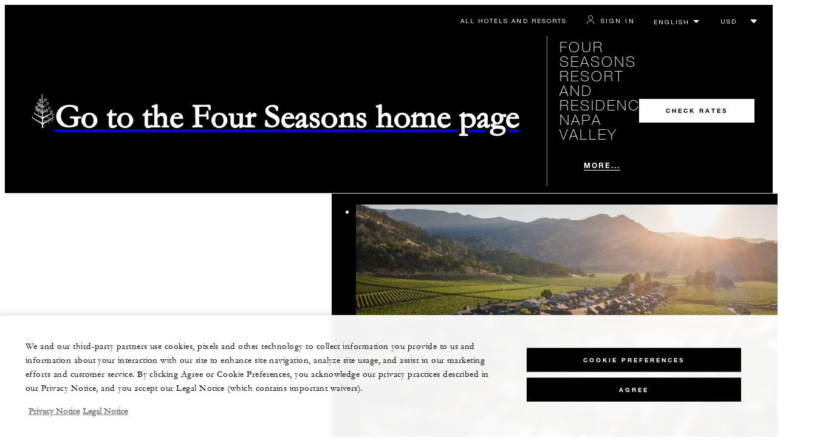

--- FILE ---
content_type: text/html; charset=UTF-8
request_url: https://www.fourseasons.com/napavalley/?source=ppc%7CNVC%7Cgaw%7Cacr%7CRG%7CBrand&kpid=go_cmp-14388997358_adg-121447389970_ad-541055962060_kwd-353100292689_dev-c_ext-_prd-_sig-CjwKCAjwo8-SBhAlEiwAopc9W-TtOsXpYYJBx-XCQmvzDu9EcfX6ShCe406OLa1H9ORTdHvqKQctUxoCmpcQAvD_BwE&ppc=true&gclid=CjwKCAjwo8-SBhAlEiwAopc9W-TtOsXpYYJBx-XCQmvzDu9EcfX6ShCe406OLa1H9ORTdHvqKQctUxoCmpcQAvD_BwE
body_size: 34733
content:
<!DOCTYPE html><html lang="en" class="no-js"><head><script type="text/javascript" src="https://www.fourseasons.com/assets/3265769bd9f46e7583765f34a2636fcc2cb0e5f1d24" async ></script><script>(() => {window.FS = window.FS || {}; window.FS.ppcHeroHtml = "&lt;div class= &quot;PPCHero&quot;&gt; &lt;div class=&quot;Hero&quot;&gt; &lt;div class= &quot;PPCHero-container&quot;&gt; &lt;div class=&quot;PPCHero-headingContainer&quot;&gt; &lt;div class=&quot;PPCHero-headingAndLinks&quot;&gt; &lt;div class=&quot;Heading &quot;&gt; &lt;span class=&quot;Heading-eyebrow &quot;&gt;Four Seasons Resort and Residences &lt;/span&gt; &lt;h1 class=&quot;Heading-title has-subtitle&quot; &gt; Napa Valley &lt;/h1&gt; &lt;span class=&quot;Heading-subtitle &quot;&gt;400 Silverado Trail, Calistoga, California 94515, U.S.A.&lt;/span&gt; &lt;/div&gt; &lt;div class=&quot;PPCHero-linksContainer ty-c3&quot;&gt; &lt;a class=&quot;phone CTA CTA--underlined--light invoca_class&quot; href=&quot;tel:+17077092100&quot; aria-label=&quot;Please call us +1 (707) 709-2100&quot; &gt;+1 (707) 709-2100&lt;/a&gt; &lt;a class=&quot;CTA CTA--underlined--light &quot; href=&quot;/content/fshr/pages/en/properties/napavalley/getting-here&quot; &gt; Location &lt;/a&gt; &lt;a class=&quot;CTA CTA--underlined--light &quot; href=&quot;/content/fshr/pages/en/properties/napavalley/contact-us&quot; &gt; Contact Us &lt;/a&gt; &lt;/div&gt; &lt;/div&gt; &lt;script&gt; window.CLIENT_ENV = { ...(window.CLIENT_ENV || {}), ...{&quot;rbfBaseUrl&quot;:&quot;https://reservations.fourseasons.com&quot;,&quot;RESERVATIONS_SITE_URL&quot;:&quot;https://reservations.fourseasons.com&quot;,&quot;NEXT_PUBLIC_WEB_BFF_BASE_URL&quot;:&quot;https://www.fourseasons.com/web-bff/api&quot;} }; &lt;/script&gt; &lt;div class=&quot;react-data ReactCAW InlineCaw CAW CAW-react-ssr-placeholder ppcCAW&quot; data-properties=&quot;STS674&quot; data-destination-placeholder=&quot;&quot; data-excluded-properties=&quot;&quot; data-room-codes=&quot;&quot; data-offer-code=&quot;&quot; data-best-rate-guaranteed-u-r-l=&quot;/content/fshr/pages/en/best-rate-guarantee&quot; data-mode=&quot;ppc&quot; data-promo-code=&quot;&quot; data-hide-promo-code=&quot;&quot; data-date-from=&quot;&quot; data-date-to=&quot;&quot; data-no-cal-avail=&quot;&quot; data-min-stay=&quot;&quot; data-max-rooms=&quot;&quot; data-custom=&quot;{}&quot; data-locale=&quot;en&quot; data-stores=&#39;[&quot;planStore&quot;,&quot;availabilityStore&quot;]&#39; id=&quot;caw-MXlj5oVQoP&quot; data-translations-string=&#39;{&quot;Check Availability&quot;:&quot;Check Availability&quot;,&quot;Book your stay&quot;:&quot;Book your stay&quot;,&quot;Check in&quot;:&quot;Check in&quot;,&quot;Check out&quot;:&quot;Check out&quot;,&quot;Dates&quot;:&quot;Dates&quot;,&quot;Best Rate Guaranteed&quot;:&quot;Best Rate Guaranteed&quot;,&quot;Please correct the following fields&quot;:&quot;Please correct the following fields&quot;,&quot;Guests&quot;:&quot;Guests&quot;,&quot;Restricted&quot;:&quot;Restricted&quot;,&quot;Unavailable&quot;:&quot;Unavailable&quot;,&quot;Room&quot;:&quot;Room&quot;,&quot;Rooms&quot;:&quot;Rooms&quot;,&quot;Adult&quot;:&quot;Adult&quot;,&quot;Adults&quot;:&quot;Adults&quot;,&quot;Child&quot;:&quot;Child&quot;,&quot;Children&quot;:&quot;Children&quot;,&quot;Select Room&quot;:&quot;Select Room&quot;,&quot;Add another room&quot;:&quot;Add another room&quot;,&quot;Destination&quot;:&quot;Destination&quot;,&quot;Increment&quot;:&quot;Increment&quot;,&quot;Decrement&quot;:&quot;Decrement&quot;,&quot;Occupants&quot;:&quot;Occupants&quot;,&quot;Promo&quot;:&quot;Promo&quot;,&quot;Promo Code&quot;:&quot;Promo Code&quot;,&quot;Enter Promo Code&quot;:&quot;Enter Promo Code&quot;,&quot;Expand to enter promo code&quot;:&quot;Expand to enter promo code&quot;,&quot;Included Hotels &amp; Resorts&quot;:&quot;Included Hotels &amp; Resorts&quot;,&quot;All Hotels &amp; Resorts&quot;:&quot;All Hotels &amp; Resorts&quot;,&quot;Destination Search&quot;:&quot;Destination Search&quot;,&quot;Online reservation system is offline&quot;:&quot;Online reservation system is offline&quot;,&quot;Phone&quot;:&quot;Phone&quot;,&quot;Email&quot;:&quot;Email&quot;,&quot;Updated&quot;:&quot;Updated&quot;,&quot;Update&quot;:&quot;Update&quot;,&quot;ago&quot;:&quot; &quot;,&quot;Contact&quot;:&quot;Contact&quot;,&quot;Something went wrong&quot;:&quot;Something went wrong&quot;,&quot;We could not process your request&quot;:&quot;We could not process your request&quot;,&quot;Please try again&quot;:&quot;Please try again&quot;,&quot;Reload&quot;:&quot;Reload&quot;,&quot;Navigate to&quot;:&quot;Navigate to&quot;,&quot;mm/dd/yyyy&quot;:&quot;mm/dd/yyyy&quot;,&quot;Clear Selected Dates&quot;:&quot;Clear Selected Dates&quot;,&quot;Available check-in date&quot;:&quot;Available check-in date&quot;,&quot;Available check-out date&quot;:&quot;Available check-out date&quot;,&quot;Out of Range&quot;:&quot;Out of Range&quot;,&quot;Apply&quot;:&quot;Apply&quot;,&quot;Select Dates for Check-in and Check-out&quot;:&quot;Select Dates for Check-in and Check-out&quot;,&quot;Select a destination by entering a part of its name and going through the list of results using the arrow keys&quot;:&quot;Select a destination by entering a part of its name and going through the list of results using the arrow keys&quot;,&quot;January&quot;:&quot;January&quot;,&quot;February&quot;:&quot;February&quot;,&quot;March&quot;:&quot;March&quot;,&quot;April&quot;:&quot;April&quot;,&quot;May&quot;:&quot;May&quot;,&quot;June&quot;:&quot;June&quot;,&quot;July&quot;:&quot;July&quot;,&quot;August&quot;:&quot;August&quot;,&quot;September&quot;:&quot;September&quot;,&quot;October&quot;:&quot;October&quot;,&quot;November&quot;:&quot;November&quot;,&quot;December&quot;:&quot;December&quot;,&quot;Check Rates&quot;:&quot;Check Rates&quot;,&quot;Update Search&quot;:&quot;Update Search&quot;,&quot;Minimum nights required&quot;:&quot;Minimum nights required&quot;,&quot;Find a Hotel or Resort&quot;:&quot;Find a Hotel or Resort&quot;,&quot;hide&quot;:&quot;hide&quot;,&quot;Clear&quot;:&quot;Clear&quot;,&quot;Stay Dates&quot;:&quot;Stay Dates&quot;,&quot;Check Rates &amp; Availability&quot;:&quot;Check Rates &amp; Availability&quot;,&quot;Done&quot;:&quot;Done&quot;,&quot;days&quot;:&quot;days&quot;,&quot;To add more than {0} rooms, please call &lt;span class=&amp;apos;phone-number&amp;apos;&gt;{1}&lt;/span&gt;.&quot;:&quot;To add more than {0} rooms, please call &lt;span class=&amp;apos;phone-number&amp;apos;&gt;{1}&lt;/span&gt;.&quot;,&quot;Toll Free Telephone Numbers By Country&quot;:&quot;Toll Free Telephone Numbers By Country&quot;,&quot;A promo code cannot be applied with a flexible date search.&quot;:&quot;A promo code cannot be applied with a flexible date search.&quot;,&quot;Are your dates flexible?&quot;:&quot;Are your dates flexible?&quot;,&quot;View More Rates&quot;:&quot;View More Rates&quot;,&quot;loading indicator&quot;:&quot;loading indicator&quot;,&quot;Read More&quot;:&quot;Read More&quot;,&quot;Sort by rate&quot;:&quot;Sort by rate&quot;,&quot;Low to High&quot;:&quot;Low to High&quot;,&quot;High to Low&quot;:&quot;High to Low&quot;,&quot;Convert Currency&quot;:&quot;Convert Currency&quot;,&quot;Accessible Rooms&quot;:&quot;Accessible Rooms&quot;,&quot;Apply Filters&quot;:&quot;Apply Filters&quot;,&quot;To Book this Room, Please Call&quot;:&quot;To Book this Room, Please Call&quot;,&quot;Close&quot;:&quot;Close&quot;,&quot;from&quot;:&quot;from&quot;,&quot;Avg. per night&quot;:&quot;Avg. per night&quot;,&quot;Select&quot;:&quot;Select&quot;,&quot;Select Bed Options&quot;:&quot;Select Bed Options&quot;,&quot;Selected Itinerary&quot;:&quot;Selected Itinerary&quot;,&quot;Rate Details&quot;:&quot;Rate Details&quot;,&quot;Free Night(s) Applied&quot;:&quot;Free Night(s) Applied&quot;,&quot;Free Cancellation until&quot;:&quot;Free Cancellation until&quot;,&quot;Non-refundable&quot;:&quot;Non-refundable&quot;,&quot;Avg. price per night&quot;:&quot;Avg. price per night&quot;,&quot;Total ${0} nights (taxes incl.)&quot;:&quot;Total ${0} nights (taxes incl.)&quot;,&quot;Book Now&quot;:&quot;Book Now&quot;,&quot;Please Note&quot;:&quot;Please Note&quot;,&quot;Slide {0} is currently active&quot;:&quot;Slide {0} is currently active&quot;,&quot;Show Slide {0}&quot;:&quot;Show Slide {0}&quot;,&quot;Previous slide&quot;:&quot;Previous slide&quot;,&quot;Next slide&quot;:&quot;Next slide&quot;,&quot;View All&quot;:&quot;View All&quot;,&quot;All-In-Pricing&quot;:&quot;All-In-Pricing&quot;,&quot;All-in per night&quot;:&quot;All-in per night&quot;,&quot;Find your destination&quot;:&quot;Find your destination&quot;,&quot;Choose your dates&quot;:&quot;Choose your dates&quot;,&quot;Add number of guests&quot;:&quot;Add number of guests&quot;,&quot;Plan your stay&quot;:&quot;Plan your stay&quot;,&quot;Update Selection&quot;:&quot;Update Selection&quot;,&quot;Conditions&quot;:&quot;Conditions&quot;,&quot;Included&quot;:&quot;Included&quot;,&quot;Cancellation policy&quot;:&quot;Cancellation policy&quot;,&quot;Terms &amp; conditions&quot;:&quot;Terms &amp; conditions&quot;,&quot;View Terms &amp; Conditions&quot;:&quot;View Terms &amp; Conditions&quot;,&quot;Bed Options&quot;:&quot;Bed Options&quot;,&quot;Restricted.&quot;:&quot;Restricted.&quot;,&quot;Unavailable.&quot;:&quot;Unavailable.&quot;,&quot;Go Back&quot;:&quot;Go Back&quot;,&quot;Next&quot;:&quot;Next&quot;,&quot;Room 1&quot;:&quot;Room 1&quot;,&quot;Room 2&quot;:&quot;Room 2&quot;,&quot;Room 3&quot;:&quot;Room 3&quot;,&quot;Room 4&quot;:&quot;Room 4&quot;,&quot;Room {0}&quot;:&quot;Room {0}&quot;,&quot;1 Adult ({0}+)&quot;:&quot;1 Adult ({0}+)&quot;,&quot;{0} Adults ({1}+)&quot;:&quot;{0} Adults ({1}+)&quot;,&quot;1 Adult&quot;:&quot;1 Adult&quot;,&quot;{0} Adults&quot;:&quot;{0} Adults&quot;,&quot;({0}+)&quot;:&quot;({0}+)&quot;,&quot;1 Child ({0} - {1})&quot;:&quot;1 Child ({0} - {1})&quot;,&quot;{0} Children ({1} - {2})&quot;:&quot;{0} Children ({1} - {2})&quot;,&quot;1 Child&quot;:&quot;1 Child&quot;,&quot;{0} Children&quot;:&quot;{0} Children&quot;,&quot;({0} - {1})&quot;:&quot;({0} - {1})&quot;}&#39; data-model-data=&#39;{&quot;timezone&quot;:&quot;America/Los_Angeles&quot;,&quot;openingDate&quot;:&quot;2021/10/01&quot;}&#39; data-component-name=&quot;CAW&quot; &gt; &lt;/div&gt; &lt;/div&gt; &lt;div class=&quot;PPCHero-galleryContainer&quot;&gt; &lt;div class=&quot;PPCCarousel PPCCarousel-- &quot;&gt; &lt;div class=&quot;PPCCarousel-imagesWrapper PPCCarousel--js&quot;&gt; &lt;ul class=&quot;PPCCarousel-list&quot;&gt; &lt;li class=&quot;PPCCarousel-item CarouselSlide&quot;&gt; &lt;style&gt; @media only screen and (min-width: 0px) { .Image-ratioContainer.Image-YdPo2BWS_U854vn36VoHZ::after { padding-bottom: calc(100% / 1.7777777777777777); } } @media only screen and (min-width: 701px) { .Image-ratioContainer.Image-YdPo2BWS_U854vn36VoHZ::after { padding-bottom: calc(100% / 1.7777777777777777); } } @media only screen and (min-width: 961px) { .Image-ratioContainer.Image-YdPo2BWS_U854vn36VoHZ::after { padding-bottom: calc(100% / 1.7777777777777777); } } @media only screen and (min-width: 1701px) { .Image-ratioContainer.Image-YdPo2BWS_U854vn36VoHZ::after { padding-bottom: calc(100% / 1.7777777777777777); } } @media only screen and (min-width: px) { .Image-ratioContainer.Image-YdPo2BWS_U854vn36VoHZ::after { padding-bottom: calc(100% / 1.7777777777777777); } } &lt;/style&gt; &lt;div class=&quot;Image Image-ratioContainer Image-YdPo2BWS_U854vn36VoHZ PPCCarousel-image&quot;&gt; &lt;picture class=&quot;Image-picture&quot;&gt; &lt;source media=&quot;(max-width: 700px)&quot; srcset=&quot;/alt/img-opt/~80.670.0,0000-251,2034-3000,0000-1687,5000/publish/content/dam/fourseasons/images/web/NVC/NVC_774_original.jpg, /alt/img-opt/~80.1340.0,0000-251,2034-3000,0000-1687,5000/publish/content/dam/fourseasons/images/web/NVC/NVC_774_original.jpg 2x&quot; /&gt; &lt;source media=&quot;(max-width: 960px)&quot; srcset=&quot;/alt/img-opt/~80.690.0,0000-251,2034-3000,0000-1687,5000/publish/content/dam/fourseasons/images/web/NVC/NVC_774_original.jpg, /alt/img-opt/~80.1380.0,0000-251,2034-3000,0000-1687,5000/publish/content/dam/fourseasons/images/web/NVC/NVC_774_original.jpg 2x&quot; /&gt; &lt;source media=&quot;(max-width: 1700px)&quot; srcset=&quot;/alt/img-opt/~80.930.0,0000-251,2034-3000,0000-1687,5000/publish/content/dam/fourseasons/images/web/NVC/NVC_774_original.jpg, /alt/img-opt/~80.1860.0,0000-251,2034-3000,0000-1687,5000/publish/content/dam/fourseasons/images/web/NVC/NVC_774_original.jpg 2x&quot; /&gt; &lt;source srcset=&quot;/alt/img-opt/~80.1530.0,0000-251,2034-3000,0000-1687,5000/publish/content/dam/fourseasons/images/web/NVC/NVC_774_original.jpg, /alt/img-opt/~80.3060.0,0000-251,2034-3000,0000-1687,5000/publish/content/dam/fourseasons/images/web/NVC/NVC_774_original.jpg 2x&quot; /&gt; &lt;img loading=&quot;lazy&quot; class=&quot;Image-img&quot; alt=&quot;Aerial view of a vineyard with three pools and buildings.&quot; src=&quot;/alt/img-opt/~70.1530.0,0000-251,2034-3000,0000-1687,5000/publish/content/dam/fourseasons/images/web/NVC/NVC_774_original.jpg&quot; aria-hidden=&quot;false&quot; /&gt; &lt;/picture&gt; &lt;/div&gt; &lt;/li&gt; &lt;li class=&quot;PPCCarousel-item CarouselSlide&quot;&gt; &lt;style&gt; @media only screen and (min-width: 0px) { .Image-ratioContainer.Image-YsUOvaOafz7tdda5vINTd::after { padding-bottom: calc(100% / 1.7777777777777777); } } @media only screen and (min-width: 701px) { .Image-ratioContainer.Image-YsUOvaOafz7tdda5vINTd::after { padding-bottom: calc(100% / 1.7777777777777777); } } @media only screen and (min-width: 961px) { .Image-ratioContainer.Image-YsUOvaOafz7tdda5vINTd::after { padding-bottom: calc(100% / 1.7777777777777777); } } @media only screen and (min-width: 1701px) { .Image-ratioContainer.Image-YsUOvaOafz7tdda5vINTd::after { padding-bottom: calc(100% / 1.7777777777777777); } } @media only screen and (min-width: px) { .Image-ratioContainer.Image-YsUOvaOafz7tdda5vINTd::after { padding-bottom: calc(100% / 1.7777777777777777); } } &lt;/style&gt; &lt;div class=&quot;Image Image-ratioContainer Image-YsUOvaOafz7tdda5vINTd PPCCarousel-image&quot;&gt; &lt;picture class=&quot;Image-picture&quot;&gt; &lt;source media=&quot;(max-width: 700px)&quot; srcset=&quot;/alt/img-opt/~80.670.0,0000-313,5000-3000,0000-1687,5000/publish/content/dam/fourseasons/images/web/NVC/NVC_612_original.jpg, /alt/img-opt/~80.1340.0,0000-313,5000-3000,0000-1687,5000/publish/content/dam/fourseasons/images/web/NVC/NVC_612_original.jpg 2x&quot; /&gt; &lt;source media=&quot;(max-width: 960px)&quot; srcset=&quot;/alt/img-opt/~80.690.0,0000-313,5000-3000,0000-1687,5000/publish/content/dam/fourseasons/images/web/NVC/NVC_612_original.jpg, /alt/img-opt/~80.1380.0,0000-313,5000-3000,0000-1687,5000/publish/content/dam/fourseasons/images/web/NVC/NVC_612_original.jpg 2x&quot; /&gt; &lt;source media=&quot;(max-width: 1700px)&quot; srcset=&quot;/alt/img-opt/~80.930.0,0000-313,5000-3000,0000-1687,5000/publish/content/dam/fourseasons/images/web/NVC/NVC_612_original.jpg, /alt/img-opt/~80.1860.0,0000-313,5000-3000,0000-1687,5000/publish/content/dam/fourseasons/images/web/NVC/NVC_612_original.jpg 2x&quot; /&gt; &lt;source srcset=&quot;/alt/img-opt/~80.1530.0,0000-313,5000-3000,0000-1687,5000/publish/content/dam/fourseasons/images/web/NVC/NVC_612_original.jpg, /alt/img-opt/~80.3060.0,0000-313,5000-3000,0000-1687,5000/publish/content/dam/fourseasons/images/web/NVC/NVC_612_original.jpg 2x&quot; /&gt; &lt;img loading=&quot;lazy&quot; class=&quot;Image-img&quot; alt=&quot;Modern restaurant interior with high wooden ceilings, large windows, and natural light. Tables are set, and an outdoor terrace offers views of surrounding hills.&quot; src=&quot;/alt/img-opt/~70.1530.0,0000-313,5000-3000,0000-1687,5000/publish/content/dam/fourseasons/images/web/NVC/NVC_612_original.jpg&quot; aria-hidden=&quot;false&quot; /&gt; &lt;/picture&gt; &lt;/div&gt; &lt;/li&gt; &lt;li class=&quot;PPCCarousel-item CarouselSlide&quot;&gt; &lt;style&gt; @media only screen and (min-width: 0px) { .Image-ratioContainer.Image-r96P7T9XjpStPZN2nI1yt::after { padding-bottom: calc(100% / 1.7777777777777777); } } @media only screen and (min-width: 701px) { .Image-ratioContainer.Image-r96P7T9XjpStPZN2nI1yt::after { padding-bottom: calc(100% / 1.7777777777777777); } } @media only screen and (min-width: 961px) { .Image-ratioContainer.Image-r96P7T9XjpStPZN2nI1yt::after { padding-bottom: calc(100% / 1.7777777777777777); } } @media only screen and (min-width: 1701px) { .Image-ratioContainer.Image-r96P7T9XjpStPZN2nI1yt::after { padding-bottom: calc(100% / 1.7777777777777777); } } @media only screen and (min-width: px) { .Image-ratioContainer.Image-r96P7T9XjpStPZN2nI1yt::after { padding-bottom: calc(100% / 1.7777777777777777); } } &lt;/style&gt; &lt;div class=&quot;Image Image-ratioContainer Image-r96P7T9XjpStPZN2nI1yt PPCCarousel-image&quot;&gt; &lt;picture class=&quot;Image-picture&quot;&gt; &lt;source media=&quot;(max-width: 700px)&quot; srcset=&quot;/alt/img-opt/~80.670.0,0000-313,5000-3000,0000-1687,5000/publish/content/dam/fourseasons/images/web/NVC/NVC_286_original.jpg, /alt/img-opt/~80.1340.0,0000-313,5000-3000,0000-1687,5000/publish/content/dam/fourseasons/images/web/NVC/NVC_286_original.jpg 2x&quot; /&gt; &lt;source media=&quot;(max-width: 960px)&quot; srcset=&quot;/alt/img-opt/~80.690.0,0000-313,5000-3000,0000-1687,5000/publish/content/dam/fourseasons/images/web/NVC/NVC_286_original.jpg, /alt/img-opt/~80.1380.0,0000-313,5000-3000,0000-1687,5000/publish/content/dam/fourseasons/images/web/NVC/NVC_286_original.jpg 2x&quot; /&gt; &lt;source media=&quot;(max-width: 1700px)&quot; srcset=&quot;/alt/img-opt/~80.930.0,0000-313,5000-3000,0000-1687,5000/publish/content/dam/fourseasons/images/web/NVC/NVC_286_original.jpg, /alt/img-opt/~80.1860.0,0000-313,5000-3000,0000-1687,5000/publish/content/dam/fourseasons/images/web/NVC/NVC_286_original.jpg 2x&quot; /&gt; &lt;source srcset=&quot;/alt/img-opt/~80.1530.0,0000-313,5000-3000,0000-1687,5000/publish/content/dam/fourseasons/images/web/NVC/NVC_286_original.jpg, /alt/img-opt/~80.3060.0,0000-313,5000-3000,0000-1687,5000/publish/content/dam/fourseasons/images/web/NVC/NVC_286_original.jpg 2x&quot; /&gt; &lt;img loading=&quot;lazy&quot; class=&quot;Image-img&quot; alt=&quot;An outdoor pool with a mountain in the background.&quot; src=&quot;/alt/img-opt/~70.1530.0,0000-313,5000-3000,0000-1687,5000/publish/content/dam/fourseasons/images/web/NVC/NVC_286_original.jpg&quot; aria-hidden=&quot;false&quot; /&gt; &lt;/picture&gt; &lt;/div&gt; &lt;/li&gt; &lt;li class=&quot;PPCCarousel-item CarouselSlide&quot;&gt; &lt;style&gt; @media only screen and (min-width: 0px) { .Image-ratioContainer.Image-kBJhhc7mvIzjxdkkwXaOs::after { padding-bottom: calc(100% / 1.7777777777777777); } } @media only screen and (min-width: 701px) { .Image-ratioContainer.Image-kBJhhc7mvIzjxdkkwXaOs::after { padding-bottom: calc(100% / 1.7777777777777777); } } @media only screen and (min-width: 961px) { .Image-ratioContainer.Image-kBJhhc7mvIzjxdkkwXaOs::after { padding-bottom: calc(100% / 1.7777777777777777); } } @media only screen and (min-width: 1701px) { .Image-ratioContainer.Image-kBJhhc7mvIzjxdkkwXaOs::after { padding-bottom: calc(100% / 1.7777777777777777); } } @media only screen and (min-width: px) { .Image-ratioContainer.Image-kBJhhc7mvIzjxdkkwXaOs::after { padding-bottom: calc(100% / 1.7777777777777777); } } &lt;/style&gt; &lt;div class=&quot;Image Image-ratioContainer Image-kBJhhc7mvIzjxdkkwXaOs PPCCarousel-image&quot;&gt; &lt;picture class=&quot;Image-picture&quot;&gt; &lt;source media=&quot;(max-width: 700px)&quot; srcset=&quot;/alt/img-opt/~80.670.0,0000-313,5000-3000,0000-1687,5000/publish/content/dam/fourseasons/images/web/NVC/NVC_314_original.jpg, /alt/img-opt/~80.1340.0,0000-313,5000-3000,0000-1687,5000/publish/content/dam/fourseasons/images/web/NVC/NVC_314_original.jpg 2x&quot; /&gt; &lt;source media=&quot;(max-width: 960px)&quot; srcset=&quot;/alt/img-opt/~80.690.0,0000-313,5000-3000,0000-1687,5000/publish/content/dam/fourseasons/images/web/NVC/NVC_314_original.jpg, /alt/img-opt/~80.1380.0,0000-313,5000-3000,0000-1687,5000/publish/content/dam/fourseasons/images/web/NVC/NVC_314_original.jpg 2x&quot; /&gt; &lt;source media=&quot;(max-width: 1700px)&quot; srcset=&quot;/alt/img-opt/~80.930.0,0000-313,5000-3000,0000-1687,5000/publish/content/dam/fourseasons/images/web/NVC/NVC_314_original.jpg, /alt/img-opt/~80.1860.0,0000-313,5000-3000,0000-1687,5000/publish/content/dam/fourseasons/images/web/NVC/NVC_314_original.jpg 2x&quot; /&gt; &lt;source srcset=&quot;/alt/img-opt/~80.1530.0,0000-313,5000-3000,0000-1687,5000/publish/content/dam/fourseasons/images/web/NVC/NVC_314_original.jpg, /alt/img-opt/~80.3060.0,0000-313,5000-3000,0000-1687,5000/publish/content/dam/fourseasons/images/web/NVC/NVC_314_original.jpg 2x&quot; /&gt; &lt;img loading=&quot;lazy&quot; class=&quot;Image-img&quot; alt=&quot;A person in a sunhat relaxing on a lounge chair with a glass of wine, overlooking a vast vineyard under the warm sunlight.&quot; src=&quot;/alt/img-opt/~70.1530.0,0000-313,5000-3000,0000-1687,5000/publish/content/dam/fourseasons/images/web/NVC/NVC_314_original.jpg&quot; aria-hidden=&quot;false&quot; /&gt; &lt;/picture&gt; &lt;/div&gt; &lt;/li&gt; &lt;li class=&quot;PPCCarousel-item CarouselSlide&quot;&gt; &lt;style&gt; @media only screen and (min-width: 0px) { .Image-ratioContainer.Image-cS8yAj_cphhwg0bktF2td::after { padding-bottom: calc(100% / 1.7777777777777777); } } @media only screen and (min-width: 701px) { .Image-ratioContainer.Image-cS8yAj_cphhwg0bktF2td::after { padding-bottom: calc(100% / 1.7777777777777777); } } @media only screen and (min-width: 961px) { .Image-ratioContainer.Image-cS8yAj_cphhwg0bktF2td::after { padding-bottom: calc(100% / 1.7777777777777777); } } @media only screen and (min-width: 1701px) { .Image-ratioContainer.Image-cS8yAj_cphhwg0bktF2td::after { padding-bottom: calc(100% / 1.7777777777777777); } } @media only screen and (min-width: px) { .Image-ratioContainer.Image-cS8yAj_cphhwg0bktF2td::after { padding-bottom: calc(100% / 1.7777777777777777); } } &lt;/style&gt; &lt;div class=&quot;Image Image-ratioContainer Image-cS8yAj_cphhwg0bktF2td PPCCarousel-image&quot;&gt; &lt;picture class=&quot;Image-picture&quot;&gt; &lt;source media=&quot;(max-width: 700px)&quot; srcset=&quot;/alt/img-opt/~80.670.0,0000-562,5000-3000,0000-1687,5000/publish/content/dam/fourseasons/images/web/NVC/NVC_396_original.jpg, /alt/img-opt/~80.1340.0,0000-562,5000-3000,0000-1687,5000/publish/content/dam/fourseasons/images/web/NVC/NVC_396_original.jpg 2x&quot; /&gt; &lt;source media=&quot;(max-width: 960px)&quot; srcset=&quot;/alt/img-opt/~80.690.0,0000-562,5000-3000,0000-1687,5000/publish/content/dam/fourseasons/images/web/NVC/NVC_396_original.jpg, /alt/img-opt/~80.1380.0,0000-562,5000-3000,0000-1687,5000/publish/content/dam/fourseasons/images/web/NVC/NVC_396_original.jpg 2x&quot; /&gt; &lt;source media=&quot;(max-width: 1700px)&quot; srcset=&quot;/alt/img-opt/~80.930.0,0000-562,5000-3000,0000-1687,5000/publish/content/dam/fourseasons/images/web/NVC/NVC_396_original.jpg, /alt/img-opt/~80.1860.0,0000-562,5000-3000,0000-1687,5000/publish/content/dam/fourseasons/images/web/NVC/NVC_396_original.jpg 2x&quot; /&gt; &lt;source srcset=&quot;/alt/img-opt/~80.1530.0,0000-562,5000-3000,0000-1687,5000/publish/content/dam/fourseasons/images/web/NVC/NVC_396_original.jpg, /alt/img-opt/~80.3060.0,0000-562,5000-3000,0000-1687,5000/publish/content/dam/fourseasons/images/web/NVC/NVC_396_original.jpg 2x&quot; /&gt; &lt;img loading=&quot;lazy&quot; class=&quot;Image-img&quot; alt=&quot;Restaurant with vaulted wooden ceiling, wooden tables and leather chairs, opens to the outdoors&quot; src=&quot;/alt/img-opt/~70.1530.0,0000-562,5000-3000,0000-1687,5000/publish/content/dam/fourseasons/images/web/NVC/NVC_396_original.jpg&quot; aria-hidden=&quot;false&quot; /&gt; &lt;/picture&gt; &lt;/div&gt; &lt;/li&gt; &lt;li class=&quot;PPCCarousel-item CarouselSlide&quot;&gt; &lt;style&gt; @media only screen and (min-width: 0px) { .Image-ratioContainer.Image-DLFrO2LIjbV_BcNwTcG20::after { padding-bottom: calc(100% / 1.7777777777777777); } } @media only screen and (min-width: 701px) { .Image-ratioContainer.Image-DLFrO2LIjbV_BcNwTcG20::after { padding-bottom: calc(100% / 1.7777777777777777); } } @media only screen and (min-width: 961px) { .Image-ratioContainer.Image-DLFrO2LIjbV_BcNwTcG20::after { padding-bottom: calc(100% / 1.7777777777777777); } } @media only screen and (min-width: 1701px) { .Image-ratioContainer.Image-DLFrO2LIjbV_BcNwTcG20::after { padding-bottom: calc(100% / 1.7777777777777777); } } @media only screen and (min-width: px) { .Image-ratioContainer.Image-DLFrO2LIjbV_BcNwTcG20::after { padding-bottom: calc(100% / 1.7777777777777777); } } &lt;/style&gt; &lt;div class=&quot;Image Image-ratioContainer Image-DLFrO2LIjbV_BcNwTcG20 PPCCarousel-image&quot;&gt; &lt;picture class=&quot;Image-picture&quot;&gt; &lt;source media=&quot;(max-width: 700px)&quot; srcset=&quot;/alt/img-opt/~80.670.0,0000-244,7289-3000,0000-1687,5000/publish/content/dam/fourseasons/images/web/NVC/NVC_500_original.jpg, /alt/img-opt/~80.1340.0,0000-244,7289-3000,0000-1687,5000/publish/content/dam/fourseasons/images/web/NVC/NVC_500_original.jpg 2x&quot; /&gt; &lt;source media=&quot;(max-width: 960px)&quot; srcset=&quot;/alt/img-opt/~80.690.0,0000-244,7289-3000,0000-1687,5000/publish/content/dam/fourseasons/images/web/NVC/NVC_500_original.jpg, /alt/img-opt/~80.1380.0,0000-244,7289-3000,0000-1687,5000/publish/content/dam/fourseasons/images/web/NVC/NVC_500_original.jpg 2x&quot; /&gt; &lt;source media=&quot;(max-width: 1700px)&quot; srcset=&quot;/alt/img-opt/~80.930.0,0000-244,7289-3000,0000-1687,5000/publish/content/dam/fourseasons/images/web/NVC/NVC_500_original.jpg, /alt/img-opt/~80.1860.0,0000-244,7289-3000,0000-1687,5000/publish/content/dam/fourseasons/images/web/NVC/NVC_500_original.jpg 2x&quot; /&gt; &lt;source srcset=&quot;/alt/img-opt/~80.1530.0,0000-244,7289-3000,0000-1687,5000/publish/content/dam/fourseasons/images/web/NVC/NVC_500_original.jpg, /alt/img-opt/~80.3060.0,0000-244,7289-3000,0000-1687,5000/publish/content/dam/fourseasons/images/web/NVC/NVC_500_original.jpg 2x&quot; /&gt; &lt;img loading=&quot;lazy&quot; class=&quot;Image-img&quot; alt=&quot;A wood building behind trees and surrounded by plants.&quot; src=&quot;/alt/img-opt/~70.1530.0,0000-244,7289-3000,0000-1687,5000/publish/content/dam/fourseasons/images/web/NVC/NVC_500_original.jpg&quot; aria-hidden=&quot;false&quot; /&gt; &lt;/picture&gt; &lt;/div&gt; &lt;/li&gt; &lt;li class=&quot;PPCCarousel-item CarouselSlide&quot;&gt; &lt;style&gt; @media only screen and (min-width: 0px) { .Image-ratioContainer.Image-QIdB9GEdwZbz3dkncz5yU::after { padding-bottom: calc(100% / 1.7777777777777777); } } @media only screen and (min-width: 701px) { .Image-ratioContainer.Image-QIdB9GEdwZbz3dkncz5yU::after { padding-bottom: calc(100% / 1.7777777777777777); } } @media only screen and (min-width: 961px) { .Image-ratioContainer.Image-QIdB9GEdwZbz3dkncz5yU::after { padding-bottom: calc(100% / 1.7777777777777777); } } @media only screen and (min-width: 1701px) { .Image-ratioContainer.Image-QIdB9GEdwZbz3dkncz5yU::after { padding-bottom: calc(100% / 1.7777777777777777); } } @media only screen and (min-width: px) { .Image-ratioContainer.Image-QIdB9GEdwZbz3dkncz5yU::after { padding-bottom: calc(100% / 1.7777777777777777); } } &lt;/style&gt; &lt;div class=&quot;Image Image-ratioContainer Image-QIdB9GEdwZbz3dkncz5yU PPCCarousel-image&quot;&gt; &lt;picture class=&quot;Image-picture&quot;&gt; &lt;source media=&quot;(max-width: 700px)&quot; srcset=&quot;/alt/img-opt/~80.670.0,0000-156,7500-3000,0000-1687,5000/publish/content/dam/fourseasons/images/web/NVC/NVC_293_original.jpg, /alt/img-opt/~80.1340.0,0000-156,7500-3000,0000-1687,5000/publish/content/dam/fourseasons/images/web/NVC/NVC_293_original.jpg 2x&quot; /&gt; &lt;source media=&quot;(max-width: 960px)&quot; srcset=&quot;/alt/img-opt/~80.690.0,0000-156,7500-3000,0000-1687,5000/publish/content/dam/fourseasons/images/web/NVC/NVC_293_original.jpg, /alt/img-opt/~80.1380.0,0000-156,7500-3000,0000-1687,5000/publish/content/dam/fourseasons/images/web/NVC/NVC_293_original.jpg 2x&quot; /&gt; &lt;source media=&quot;(max-width: 1700px)&quot; srcset=&quot;/alt/img-opt/~80.930.0,0000-156,7500-3000,0000-1687,5000/publish/content/dam/fourseasons/images/web/NVC/NVC_293_original.jpg, /alt/img-opt/~80.1860.0,0000-156,7500-3000,0000-1687,5000/publish/content/dam/fourseasons/images/web/NVC/NVC_293_original.jpg 2x&quot; /&gt; &lt;source srcset=&quot;/alt/img-opt/~80.1530.0,0000-156,7500-3000,0000-1687,5000/publish/content/dam/fourseasons/images/web/NVC/NVC_293_original.jpg, /alt/img-opt/~80.3060.0,0000-156,7500-3000,0000-1687,5000/publish/content/dam/fourseasons/images/web/NVC/NVC_293_original.jpg 2x&quot; /&gt; &lt;img loading=&quot;lazy&quot; class=&quot;Image-img&quot; alt=&quot;An authentic luxury retreat without pretense&quot; src=&quot;/alt/img-opt/~70.1530.0,0000-156,7500-3000,0000-1687,5000/publish/content/dam/fourseasons/images/web/NVC/NVC_293_original.jpg&quot; aria-hidden=&quot;false&quot; /&gt; &lt;/picture&gt; &lt;/div&gt; &lt;/li&gt; &lt;li class=&quot;PPCCarousel-item CarouselSlide&quot;&gt; &lt;style&gt; @media only screen and (min-width: 0px) { .Image-ratioContainer.Image-IZNc6W_E3p2uMFANH0sGo::after { padding-bottom: calc(100% / 1.7777777777777777); } } @media only screen and (min-width: 701px) { .Image-ratioContainer.Image-IZNc6W_E3p2uMFANH0sGo::after { padding-bottom: calc(100% / 1.7777777777777777); } } @media only screen and (min-width: 961px) { .Image-ratioContainer.Image-IZNc6W_E3p2uMFANH0sGo::after { padding-bottom: calc(100% / 1.7777777777777777); } } @media only screen and (min-width: 1701px) { .Image-ratioContainer.Image-IZNc6W_E3p2uMFANH0sGo::after { padding-bottom: calc(100% / 1.7777777777777777); } } @media only screen and (min-width: px) { .Image-ratioContainer.Image-IZNc6W_E3p2uMFANH0sGo::after { padding-bottom: calc(100% / 1.7777777777777777); } } &lt;/style&gt; &lt;div class=&quot;Image Image-ratioContainer Image-IZNc6W_E3p2uMFANH0sGo PPCCarousel-image&quot;&gt; &lt;picture class=&quot;Image-picture&quot;&gt; &lt;source media=&quot;(max-width: 700px)&quot; srcset=&quot;/alt/img-opt/~80.670.0,0000-313,5000-3000,0000-1687,5000/publish/content/dam/fourseasons/images/web/NVC/NVC_449_original.jpg, /alt/img-opt/~80.1340.0,0000-313,5000-3000,0000-1687,5000/publish/content/dam/fourseasons/images/web/NVC/NVC_449_original.jpg 2x&quot; /&gt; &lt;source media=&quot;(max-width: 960px)&quot; srcset=&quot;/alt/img-opt/~80.690.0,0000-313,5000-3000,0000-1687,5000/publish/content/dam/fourseasons/images/web/NVC/NVC_449_original.jpg, /alt/img-opt/~80.1380.0,0000-313,5000-3000,0000-1687,5000/publish/content/dam/fourseasons/images/web/NVC/NVC_449_original.jpg 2x&quot; /&gt; &lt;source media=&quot;(max-width: 1700px)&quot; srcset=&quot;/alt/img-opt/~80.930.0,0000-313,5000-3000,0000-1687,5000/publish/content/dam/fourseasons/images/web/NVC/NVC_449_original.jpg, /alt/img-opt/~80.1860.0,0000-313,5000-3000,0000-1687,5000/publish/content/dam/fourseasons/images/web/NVC/NVC_449_original.jpg 2x&quot; /&gt; &lt;source srcset=&quot;/alt/img-opt/~80.1530.0,0000-313,5000-3000,0000-1687,5000/publish/content/dam/fourseasons/images/web/NVC/NVC_449_original.jpg, /alt/img-opt/~80.3060.0,0000-313,5000-3000,0000-1687,5000/publish/content/dam/fourseasons/images/web/NVC/NVC_449_original.jpg 2x&quot; /&gt; &lt;img loading=&quot;lazy&quot; class=&quot;Image-img&quot; alt=&quot;Luxury resort room with a king bed, fireplace, wooden headboard, lounge chair and balcony overlooking vineyard and hillside&quot; src=&quot;/alt/img-opt/~70.1530.0,0000-313,5000-3000,0000-1687,5000/publish/content/dam/fourseasons/images/web/NVC/NVC_449_original.jpg&quot; aria-hidden=&quot;false&quot; /&gt; &lt;/picture&gt; &lt;/div&gt; &lt;/li&gt; &lt;li class=&quot;PPCCarousel-item CarouselSlide&quot;&gt; &lt;style&gt; @media only screen and (min-width: 0px) { .Image-ratioContainer.Image-3HQJEhU-VVWB6RaSO_uo9::after { padding-bottom: calc(100% / 1.7777777777777777); } } @media only screen and (min-width: 701px) { .Image-ratioContainer.Image-3HQJEhU-VVWB6RaSO_uo9::after { padding-bottom: calc(100% / 1.7777777777777777); } } @media only screen and (min-width: 961px) { .Image-ratioContainer.Image-3HQJEhU-VVWB6RaSO_uo9::after { padding-bottom: calc(100% / 1.7777777777777777); } } @media only screen and (min-width: 1701px) { .Image-ratioContainer.Image-3HQJEhU-VVWB6RaSO_uo9::after { padding-bottom: calc(100% / 1.7777777777777777); } } @media only screen and (min-width: px) { .Image-ratioContainer.Image-3HQJEhU-VVWB6RaSO_uo9::after { padding-bottom: calc(100% / 1.7777777777777777); } } &lt;/style&gt; &lt;div class=&quot;Image Image-ratioContainer Image-3HQJEhU-VVWB6RaSO_uo9 PPCCarousel-image&quot;&gt; &lt;picture class=&quot;Image-picture&quot;&gt; &lt;source media=&quot;(max-width: 700px)&quot; srcset=&quot;/alt/img-opt/~80.670.0,0000-209,4079-3000,0000-1687,5000/publish/content/dam/fourseasons/images/web/NVC/NVC_309_original.jpg, /alt/img-opt/~80.1340.0,0000-209,4079-3000,0000-1687,5000/publish/content/dam/fourseasons/images/web/NVC/NVC_309_original.jpg 2x&quot; /&gt; &lt;source media=&quot;(max-width: 960px)&quot; srcset=&quot;/alt/img-opt/~80.690.0,0000-209,4079-3000,0000-1687,5000/publish/content/dam/fourseasons/images/web/NVC/NVC_309_original.jpg, /alt/img-opt/~80.1380.0,0000-209,4079-3000,0000-1687,5000/publish/content/dam/fourseasons/images/web/NVC/NVC_309_original.jpg 2x&quot; /&gt; &lt;source media=&quot;(max-width: 1700px)&quot; srcset=&quot;/alt/img-opt/~80.930.0,0000-209,4079-3000,0000-1687,5000/publish/content/dam/fourseasons/images/web/NVC/NVC_309_original.jpg, /alt/img-opt/~80.1860.0,0000-209,4079-3000,0000-1687,5000/publish/content/dam/fourseasons/images/web/NVC/NVC_309_original.jpg 2x&quot; /&gt; &lt;source srcset=&quot;/alt/img-opt/~80.1530.0,0000-209,4079-3000,0000-1687,5000/publish/content/dam/fourseasons/images/web/NVC/NVC_309_original.jpg, /alt/img-opt/~80.3060.0,0000-209,4079-3000,0000-1687,5000/publish/content/dam/fourseasons/images/web/NVC/NVC_309_original.jpg 2x&quot; /&gt; &lt;img loading=&quot;lazy&quot; class=&quot;Image-img&quot; alt=&quot;Woman in spa robe sits on couch with a tea in hand in large sunny treatment room at Spa Talisa, looking out window at Napa Valley hillside&quot; src=&quot;/alt/img-opt/~70.1530.0,0000-209,4079-3000,0000-1687,5000/publish/content/dam/fourseasons/images/web/NVC/NVC_309_original.jpg&quot; aria-hidden=&quot;false&quot; /&gt; &lt;/picture&gt; &lt;/div&gt; &lt;/li&gt; &lt;li class=&quot;PPCCarousel-item CarouselSlide&quot;&gt; &lt;style&gt; @media only screen and (min-width: 0px) { .Image-ratioContainer.Image-qLN2ZkeZgH0zy4ryAV8V_::after { padding-bottom: calc(100% / 1.7777777777777777); } } @media only screen and (min-width: 701px) { .Image-ratioContainer.Image-qLN2ZkeZgH0zy4ryAV8V_::after { padding-bottom: calc(100% / 1.7777777777777777); } } @media only screen and (min-width: 961px) { .Image-ratioContainer.Image-qLN2ZkeZgH0zy4ryAV8V_::after { padding-bottom: calc(100% / 1.7777777777777777); } } @media only screen and (min-width: 1701px) { .Image-ratioContainer.Image-qLN2ZkeZgH0zy4ryAV8V_::after { padding-bottom: calc(100% / 1.7777777777777777); } } @media only screen and (min-width: px) { .Image-ratioContainer.Image-qLN2ZkeZgH0zy4ryAV8V_::after { padding-bottom: calc(100% / 1.7777777777777777); } } &lt;/style&gt; &lt;div class=&quot;Image Image-ratioContainer Image-qLN2ZkeZgH0zy4ryAV8V_ PPCCarousel-image&quot;&gt; &lt;picture class=&quot;Image-picture&quot;&gt; &lt;source media=&quot;(max-width: 700px)&quot; srcset=&quot;/alt/img-opt/~80.670.0,0000-313,5000-3000,0000-1687,5000/publish/content/dam/fourseasons/images/web/NVC/NVC_169_original.jpg, /alt/img-opt/~80.1340.0,0000-313,5000-3000,0000-1687,5000/publish/content/dam/fourseasons/images/web/NVC/NVC_169_original.jpg 2x&quot; /&gt; &lt;source media=&quot;(max-width: 960px)&quot; srcset=&quot;/alt/img-opt/~80.690.0,0000-313,5000-3000,0000-1687,5000/publish/content/dam/fourseasons/images/web/NVC/NVC_169_original.jpg, /alt/img-opt/~80.1380.0,0000-313,5000-3000,0000-1687,5000/publish/content/dam/fourseasons/images/web/NVC/NVC_169_original.jpg 2x&quot; /&gt; &lt;source media=&quot;(max-width: 1700px)&quot; srcset=&quot;/alt/img-opt/~80.930.0,0000-313,5000-3000,0000-1687,5000/publish/content/dam/fourseasons/images/web/NVC/NVC_169_original.jpg, /alt/img-opt/~80.1860.0,0000-313,5000-3000,0000-1687,5000/publish/content/dam/fourseasons/images/web/NVC/NVC_169_original.jpg 2x&quot; /&gt; &lt;source srcset=&quot;/alt/img-opt/~80.1530.0,0000-313,5000-3000,0000-1687,5000/publish/content/dam/fourseasons/images/web/NVC/NVC_169_original.jpg, /alt/img-opt/~80.3060.0,0000-313,5000-3000,0000-1687,5000/publish/content/dam/fourseasons/images/web/NVC/NVC_169_original.jpg 2x&quot; /&gt; &lt;img loading=&quot;lazy&quot; class=&quot;Image-img&quot; alt=&quot;Two wine glasses with a plate of snacks on an outdoor dining table.&quot; src=&quot;/alt/img-opt/~70.1530.0,0000-313,5000-3000,0000-1687,5000/publish/content/dam/fourseasons/images/web/NVC/NVC_169_original.jpg&quot; aria-hidden=&quot;false&quot; /&gt; &lt;/picture&gt; &lt;/div&gt; &lt;/li&gt; &lt;li class=&quot;PPCCarousel-item CarouselSlide&quot;&gt; &lt;style&gt; @media only screen and (min-width: 0px) { .Image-ratioContainer.Image-jF7VsS7iXx_6A-pdZD6hg::after { padding-bottom: calc(100% / 1.7777777777777777); } } @media only screen and (min-width: 701px) { .Image-ratioContainer.Image-jF7VsS7iXx_6A-pdZD6hg::after { padding-bottom: calc(100% / 1.7777777777777777); } } @media only screen and (min-width: 961px) { .Image-ratioContainer.Image-jF7VsS7iXx_6A-pdZD6hg::after { padding-bottom: calc(100% / 1.7777777777777777); } } @media only screen and (min-width: 1701px) { .Image-ratioContainer.Image-jF7VsS7iXx_6A-pdZD6hg::after { padding-bottom: calc(100% / 1.7777777777777777); } } @media only screen and (min-width: px) { .Image-ratioContainer.Image-jF7VsS7iXx_6A-pdZD6hg::after { padding-bottom: calc(100% / 1.7777777777777777); } } &lt;/style&gt; &lt;div class=&quot;Image Image-ratioContainer Image-jF7VsS7iXx_6A-pdZD6hg PPCCarousel-image&quot;&gt; &lt;picture class=&quot;Image-picture&quot;&gt; &lt;source media=&quot;(max-width: 700px)&quot; srcset=&quot;/alt/img-opt/~80.670.0,0000-570,0000-5472,0000-3078,0000/publish/content/dam/fourseasons/images/web/NVC/NVC_893_original.jpg, /alt/img-opt/~80.1340.0,0000-570,0000-5472,0000-3078,0000/publish/content/dam/fourseasons/images/web/NVC/NVC_893_original.jpg 2x&quot; /&gt; &lt;source media=&quot;(max-width: 960px)&quot; srcset=&quot;/alt/img-opt/~80.690.0,0000-570,0000-5472,0000-3078,0000/publish/content/dam/fourseasons/images/web/NVC/NVC_893_original.jpg, /alt/img-opt/~80.1380.0,0000-570,0000-5472,0000-3078,0000/publish/content/dam/fourseasons/images/web/NVC/NVC_893_original.jpg 2x&quot; /&gt; &lt;source media=&quot;(max-width: 1700px)&quot; srcset=&quot;/alt/img-opt/~80.930.0,0000-570,0000-5472,0000-3078,0000/publish/content/dam/fourseasons/images/web/NVC/NVC_893_original.jpg, /alt/img-opt/~80.1860.0,0000-570,0000-5472,0000-3078,0000/publish/content/dam/fourseasons/images/web/NVC/NVC_893_original.jpg 2x&quot; /&gt; &lt;source srcset=&quot;/alt/img-opt/~80.1530.0,0000-570,0000-5472,0000-3078,0000/publish/content/dam/fourseasons/images/web/NVC/NVC_893_original.jpg, /alt/img-opt/~80.3060.0,0000-570,0000-5472,0000-3078,0000/publish/content/dam/fourseasons/images/web/NVC/NVC_893_original.jpg 2x&quot; /&gt; &lt;img loading=&quot;lazy&quot; class=&quot;Image-img&quot; alt=&quot;Two guests sitting on lounge chairs while the other two guests sit near the pool.&quot; src=&quot;/alt/img-opt/~70.1530.0,0000-570,0000-5472,0000-3078,0000/publish/content/dam/fourseasons/images/web/NVC/NVC_893_original.jpg&quot; aria-hidden=&quot;false&quot; /&gt; &lt;/picture&gt; &lt;/div&gt; &lt;/li&gt; &lt;li class=&quot;PPCCarousel-item CarouselSlide&quot;&gt; &lt;style&gt; @media only screen and (min-width: 0px) { .Image-ratioContainer.Image-s2cXfxbeZjPWBLt75xlNG::after { padding-bottom: calc(100% / 1.7777777777777777); } } @media only screen and (min-width: 701px) { .Image-ratioContainer.Image-s2cXfxbeZjPWBLt75xlNG::after { padding-bottom: calc(100% / 1.7777777777777777); } } @media only screen and (min-width: 961px) { .Image-ratioContainer.Image-s2cXfxbeZjPWBLt75xlNG::after { padding-bottom: calc(100% / 1.7777777777777777); } } @media only screen and (min-width: 1701px) { .Image-ratioContainer.Image-s2cXfxbeZjPWBLt75xlNG::after { padding-bottom: calc(100% / 1.7777777777777777); } } @media only screen and (min-width: px) { .Image-ratioContainer.Image-s2cXfxbeZjPWBLt75xlNG::after { padding-bottom: calc(100% / 1.7777777777777777); } } &lt;/style&gt; &lt;div class=&quot;Image Image-ratioContainer Image-s2cXfxbeZjPWBLt75xlNG PPCCarousel-image&quot;&gt; &lt;picture class=&quot;Image-picture&quot;&gt; &lt;source media=&quot;(max-width: 700px)&quot; srcset=&quot;/alt/img-opt/~80.670.0,0000-168,7500-1800,0000-1012,5000/publish/content/dam/fourseasons/images/web/NVC/NVC_398_original.jpg, /alt/img-opt/~80.1340.0,0000-168,7500-1800,0000-1012,5000/publish/content/dam/fourseasons/images/web/NVC/NVC_398_original.jpg 2x&quot; /&gt; &lt;source media=&quot;(max-width: 960px)&quot; srcset=&quot;/alt/img-opt/~80.690.0,0000-168,7500-1800,0000-1012,5000/publish/content/dam/fourseasons/images/web/NVC/NVC_398_original.jpg, /alt/img-opt/~80.1380.0,0000-168,7500-1800,0000-1012,5000/publish/content/dam/fourseasons/images/web/NVC/NVC_398_original.jpg 2x&quot; /&gt; &lt;source media=&quot;(max-width: 1700px)&quot; srcset=&quot;/alt/img-opt/~80.930.0,0000-168,7500-1800,0000-1012,5000/publish/content/dam/fourseasons/images/web/NVC/NVC_398_original.jpg, /alt/img-opt/~80.1860.0,0000-168,7500-1800,0000-1012,5000/publish/content/dam/fourseasons/images/web/NVC/NVC_398_original.jpg 2x&quot; /&gt; &lt;source srcset=&quot;/alt/img-opt/~80.1530.0,0000-168,7500-1800,0000-1012,5000/publish/content/dam/fourseasons/images/web/NVC/NVC_398_original.jpg, /alt/img-opt/~80.3060.0,0000-168,7500-1800,0000-1012,5000/publish/content/dam/fourseasons/images/web/NVC/NVC_398_original.jpg 2x&quot; /&gt; &lt;img loading=&quot;lazy&quot; class=&quot;Image-img&quot; alt=&quot;Pool and cushioned lounge chairs with umbrellas&quot; src=&quot;/alt/img-opt/~70.1530.0,0000-168,7500-1800,0000-1012,5000/publish/content/dam/fourseasons/images/web/NVC/NVC_398_original.jpg&quot; aria-hidden=&quot;false&quot; /&gt; &lt;/picture&gt; &lt;/div&gt; &lt;/li&gt; &lt;li class=&quot;PPCCarousel-item CarouselSlide&quot;&gt; &lt;style&gt; @media only screen and (min-width: 0px) { .Image-ratioContainer.Image-wEu0D_uBmwd-_a8kGIjSn::after { padding-bottom: calc(100% / 1.7777777777777777); } } @media only screen and (min-width: 701px) { .Image-ratioContainer.Image-wEu0D_uBmwd-_a8kGIjSn::after { padding-bottom: calc(100% / 1.7777777777777777); } } @media only screen and (min-width: 961px) { .Image-ratioContainer.Image-wEu0D_uBmwd-_a8kGIjSn::after { padding-bottom: calc(100% / 1.7777777777777777); } } @media only screen and (min-width: 1701px) { .Image-ratioContainer.Image-wEu0D_uBmwd-_a8kGIjSn::after { padding-bottom: calc(100% / 1.7777777777777777); } } @media only screen and (min-width: px) { .Image-ratioContainer.Image-wEu0D_uBmwd-_a8kGIjSn::after { padding-bottom: calc(100% / 1.7777777777777777); } } &lt;/style&gt; &lt;div class=&quot;Image Image-ratioContainer Image-wEu0D_uBmwd-_a8kGIjSn PPCCarousel-image&quot;&gt; &lt;picture class=&quot;Image-picture&quot;&gt; &lt;source media=&quot;(max-width: 700px)&quot; srcset=&quot;/alt/img-opt/~80.670.0,0000-313,5000-3000,0000-1687,5000/publish/content/dam/fourseasons/images/web/NVC/NVC_689_original.jpg, /alt/img-opt/~80.1340.0,0000-313,5000-3000,0000-1687,5000/publish/content/dam/fourseasons/images/web/NVC/NVC_689_original.jpg 2x&quot; /&gt; &lt;source media=&quot;(max-width: 960px)&quot; srcset=&quot;/alt/img-opt/~80.690.0,0000-313,5000-3000,0000-1687,5000/publish/content/dam/fourseasons/images/web/NVC/NVC_689_original.jpg, /alt/img-opt/~80.1380.0,0000-313,5000-3000,0000-1687,5000/publish/content/dam/fourseasons/images/web/NVC/NVC_689_original.jpg 2x&quot; /&gt; &lt;source media=&quot;(max-width: 1700px)&quot; srcset=&quot;/alt/img-opt/~80.930.0,0000-313,5000-3000,0000-1687,5000/publish/content/dam/fourseasons/images/web/NVC/NVC_689_original.jpg, /alt/img-opt/~80.1860.0,0000-313,5000-3000,0000-1687,5000/publish/content/dam/fourseasons/images/web/NVC/NVC_689_original.jpg 2x&quot; /&gt; &lt;source srcset=&quot;/alt/img-opt/~80.1530.0,0000-313,5000-3000,0000-1687,5000/publish/content/dam/fourseasons/images/web/NVC/NVC_689_original.jpg, /alt/img-opt/~80.3060.0,0000-313,5000-3000,0000-1687,5000/publish/content/dam/fourseasons/images/web/NVC/NVC_689_original.jpg 2x&quot; /&gt; &lt;img loading=&quot;lazy&quot; class=&quot;Image-img&quot; alt=&quot;Outdoor terrace and lounge seating at Campo Poolside at Four Seasons Resort and Residences Napa Valley&quot; src=&quot;/alt/img-opt/~70.1530.0,0000-313,5000-3000,0000-1687,5000/publish/content/dam/fourseasons/images/web/NVC/NVC_689_original.jpg&quot; aria-hidden=&quot;false&quot; /&gt; &lt;/picture&gt; &lt;/div&gt; &lt;/li&gt; &lt;li class=&quot;PPCCarousel-item CarouselSlide&quot;&gt; &lt;style&gt; @media only screen and (min-width: 0px) { .Image-ratioContainer.Image-9ExysV_nmG1i9j6fmDilm::after { padding-bottom: calc(100% / 1.7777777777777777); } } @media only screen and (min-width: 701px) { .Image-ratioContainer.Image-9ExysV_nmG1i9j6fmDilm::after { padding-bottom: calc(100% / 1.7777777777777777); } } @media only screen and (min-width: 961px) { .Image-ratioContainer.Image-9ExysV_nmG1i9j6fmDilm::after { padding-bottom: calc(100% / 1.7777777777777777); } } @media only screen and (min-width: 1701px) { .Image-ratioContainer.Image-9ExysV_nmG1i9j6fmDilm::after { padding-bottom: calc(100% / 1.7777777777777777); } } @media only screen and (min-width: px) { .Image-ratioContainer.Image-9ExysV_nmG1i9j6fmDilm::after { padding-bottom: calc(100% / 1.7777777777777777); } } &lt;/style&gt; &lt;div class=&quot;Image Image-ratioContainer Image-9ExysV_nmG1i9j6fmDilm PPCCarousel-image&quot;&gt; &lt;picture class=&quot;Image-picture&quot;&gt; &lt;source media=&quot;(max-width: 700px)&quot; srcset=&quot;/alt/img-opt/~80.670.0,0000-559,5000-3000,0000-1687,5000/publish/content/dam/fourseasons/images/web/DRX/DRX_033_original.jpg, /alt/img-opt/~80.1340.0,0000-559,5000-3000,0000-1687,5000/publish/content/dam/fourseasons/images/web/DRX/DRX_033_original.jpg 2x&quot; /&gt; &lt;source media=&quot;(max-width: 960px)&quot; srcset=&quot;/alt/img-opt/~80.690.0,0000-559,5000-3000,0000-1687,5000/publish/content/dam/fourseasons/images/web/DRX/DRX_033_original.jpg, /alt/img-opt/~80.1380.0,0000-559,5000-3000,0000-1687,5000/publish/content/dam/fourseasons/images/web/DRX/DRX_033_original.jpg 2x&quot; /&gt; &lt;source media=&quot;(max-width: 1700px)&quot; srcset=&quot;/alt/img-opt/~80.930.0,0000-559,5000-3000,0000-1687,5000/publish/content/dam/fourseasons/images/web/DRX/DRX_033_original.jpg, /alt/img-opt/~80.1860.0,0000-559,5000-3000,0000-1687,5000/publish/content/dam/fourseasons/images/web/DRX/DRX_033_original.jpg 2x&quot; /&gt; &lt;source srcset=&quot;/alt/img-opt/~80.1530.0,0000-559,5000-3000,0000-1687,5000/publish/content/dam/fourseasons/images/web/DRX/DRX_033_original.jpg, /alt/img-opt/~80.3060.0,0000-559,5000-3000,0000-1687,5000/publish/content/dam/fourseasons/images/web/DRX/DRX_033_original.jpg 2x&quot; /&gt; &lt;img loading=&quot;lazy&quot; class=&quot;Image-img&quot; alt=&quot;Aerial view of cars driving through a vineyard in Napa Valley&quot; src=&quot;/alt/img-opt/~70.1530.0,0000-559,5000-3000,0000-1687,5000/publish/content/dam/fourseasons/images/web/DRX/DRX_033_original.jpg&quot; aria-hidden=&quot;false&quot; /&gt; &lt;/picture&gt; &lt;/div&gt; &lt;/li&gt; &lt;li class=&quot;PPCCarousel-item CarouselSlide&quot;&gt; &lt;style&gt; @media only screen and (min-width: 0px) { .Image-ratioContainer.Image-335b3l22CMs3yH_y_FUzl::after { padding-bottom: calc(100% / 1.7777777777777777); } } @media only screen and (min-width: 701px) { .Image-ratioContainer.Image-335b3l22CMs3yH_y_FUzl::after { padding-bottom: calc(100% / 1.7777777777777777); } } @media only screen and (min-width: 961px) { .Image-ratioContainer.Image-335b3l22CMs3yH_y_FUzl::after { padding-bottom: calc(100% / 1.7777777777777777); } } @media only screen and (min-width: 1701px) { .Image-ratioContainer.Image-335b3l22CMs3yH_y_FUzl::after { padding-bottom: calc(100% / 1.7777777777777777); } } @media only screen and (min-width: px) { .Image-ratioContainer.Image-335b3l22CMs3yH_y_FUzl::after { padding-bottom: calc(100% / 1.7777777777777777); } } &lt;/style&gt; &lt;div class=&quot;Image Image-ratioContainer Image-335b3l22CMs3yH_y_FUzl PPCCarousel-image&quot;&gt; &lt;picture class=&quot;Image-picture&quot;&gt; &lt;source media=&quot;(max-width: 700px)&quot; srcset=&quot;/alt/img-opt/~80.670.0,0000-267,7500-3000,0000-1687,5000/publish/content/dam/fourseasons/images/web/NVC/NVC_766_original.jpg, /alt/img-opt/~80.1340.0,0000-267,7500-3000,0000-1687,5000/publish/content/dam/fourseasons/images/web/NVC/NVC_766_original.jpg 2x&quot; /&gt; &lt;source media=&quot;(max-width: 960px)&quot; srcset=&quot;/alt/img-opt/~80.690.0,0000-267,7500-3000,0000-1687,5000/publish/content/dam/fourseasons/images/web/NVC/NVC_766_original.jpg, /alt/img-opt/~80.1380.0,0000-267,7500-3000,0000-1687,5000/publish/content/dam/fourseasons/images/web/NVC/NVC_766_original.jpg 2x&quot; /&gt; &lt;source media=&quot;(max-width: 1700px)&quot; srcset=&quot;/alt/img-opt/~80.930.0,0000-267,7500-3000,0000-1687,5000/publish/content/dam/fourseasons/images/web/NVC/NVC_766_original.jpg, /alt/img-opt/~80.1860.0,0000-267,7500-3000,0000-1687,5000/publish/content/dam/fourseasons/images/web/NVC/NVC_766_original.jpg 2x&quot; /&gt; &lt;source srcset=&quot;/alt/img-opt/~80.1530.0,0000-267,7500-3000,0000-1687,5000/publish/content/dam/fourseasons/images/web/NVC/NVC_766_original.jpg, /alt/img-opt/~80.3060.0,0000-267,7500-3000,0000-1687,5000/publish/content/dam/fourseasons/images/web/NVC/NVC_766_original.jpg 2x&quot; /&gt; &lt;img loading=&quot;lazy&quot; class=&quot;Image-img&quot; alt=&quot;Luxury resort villa with outdoor hot tub, fire pit, lounge chairs, covered patio and grill area, surrounded by greenery and hillside views at sunset&quot; src=&quot;/alt/img-opt/~70.1530.0,0000-267,7500-3000,0000-1687,5000/publish/content/dam/fourseasons/images/web/NVC/NVC_766_original.jpg&quot; aria-hidden=&quot;false&quot; /&gt; &lt;/picture&gt; &lt;/div&gt; &lt;/li&gt; &lt;li class=&quot;PPCCarousel-item CarouselSlide&quot;&gt; &lt;style&gt; @media only screen and (min-width: 0px) { .Image-ratioContainer.Image-Tnl4gH68ZyCYyL9X0LXft::after { padding-bottom: calc(100% / 1.7777777777777777); } } @media only screen and (min-width: 701px) { .Image-ratioContainer.Image-Tnl4gH68ZyCYyL9X0LXft::after { padding-bottom: calc(100% / 1.7777777777777777); } } @media only screen and (min-width: 961px) { .Image-ratioContainer.Image-Tnl4gH68ZyCYyL9X0LXft::after { padding-bottom: calc(100% / 1.7777777777777777); } } @media only screen and (min-width: 1701px) { .Image-ratioContainer.Image-Tnl4gH68ZyCYyL9X0LXft::after { padding-bottom: calc(100% / 1.7777777777777777); } } @media only screen and (min-width: px) { .Image-ratioContainer.Image-Tnl4gH68ZyCYyL9X0LXft::after { padding-bottom: calc(100% / 1.7777777777777777); } } &lt;/style&gt; &lt;div class=&quot;Image Image-ratioContainer Image-Tnl4gH68ZyCYyL9X0LXft PPCCarousel-image&quot;&gt; &lt;picture class=&quot;Image-picture&quot;&gt; &lt;source media=&quot;(max-width: 700px)&quot; srcset=&quot;/alt/img-opt/~80.670.0,0000-562,5000-3000,0000-1687,5000/publish/content/dam/fourseasons/images/web/NVC/NVC_348_original.jpg, /alt/img-opt/~80.1340.0,0000-562,5000-3000,0000-1687,5000/publish/content/dam/fourseasons/images/web/NVC/NVC_348_original.jpg 2x&quot; /&gt; &lt;source media=&quot;(max-width: 960px)&quot; srcset=&quot;/alt/img-opt/~80.690.0,0000-562,5000-3000,0000-1687,5000/publish/content/dam/fourseasons/images/web/NVC/NVC_348_original.jpg, /alt/img-opt/~80.1380.0,0000-562,5000-3000,0000-1687,5000/publish/content/dam/fourseasons/images/web/NVC/NVC_348_original.jpg 2x&quot; /&gt; &lt;source media=&quot;(max-width: 1700px)&quot; srcset=&quot;/alt/img-opt/~80.930.0,0000-562,5000-3000,0000-1687,5000/publish/content/dam/fourseasons/images/web/NVC/NVC_348_original.jpg, /alt/img-opt/~80.1860.0,0000-562,5000-3000,0000-1687,5000/publish/content/dam/fourseasons/images/web/NVC/NVC_348_original.jpg 2x&quot; /&gt; &lt;source srcset=&quot;/alt/img-opt/~80.1530.0,0000-562,5000-3000,0000-1687,5000/publish/content/dam/fourseasons/images/web/NVC/NVC_348_original.jpg, /alt/img-opt/~80.3060.0,0000-562,5000-3000,0000-1687,5000/publish/content/dam/fourseasons/images/web/NVC/NVC_348_original.jpg 2x&quot; /&gt; &lt;img loading=&quot;lazy&quot; class=&quot;Image-img&quot; alt=&quot;A large room with many seats and an eclectic style.&quot; src=&quot;/alt/img-opt/~70.1530.0,0000-562,5000-3000,0000-1687,5000/publish/content/dam/fourseasons/images/web/NVC/NVC_348_original.jpg&quot; aria-hidden=&quot;false&quot; /&gt; &lt;/picture&gt; &lt;/div&gt; &lt;/li&gt; &lt;li class=&quot;PPCCarousel-item CarouselSlide&quot;&gt; &lt;style&gt; @media only screen and (min-width: 0px) { .Image-ratioContainer.Image--TlyPI-n4MWlZ3rzr_pHb::after { padding-bottom: calc(100% / 1.7777777777777777); } } @media only screen and (min-width: 701px) { .Image-ratioContainer.Image--TlyPI-n4MWlZ3rzr_pHb::after { padding-bottom: calc(100% / 1.7777777777777777); } } @media only screen and (min-width: 961px) { .Image-ratioContainer.Image--TlyPI-n4MWlZ3rzr_pHb::after { padding-bottom: calc(100% / 1.7777777777777777); } } @media only screen and (min-width: 1701px) { .Image-ratioContainer.Image--TlyPI-n4MWlZ3rzr_pHb::after { padding-bottom: calc(100% / 1.7777777777777777); } } @media only screen and (min-width: px) { .Image-ratioContainer.Image--TlyPI-n4MWlZ3rzr_pHb::after { padding-bottom: calc(100% / 1.7777777777777777); } } &lt;/style&gt; &lt;div class=&quot;Image Image-ratioContainer Image--TlyPI-n4MWlZ3rzr_pHb PPCCarousel-image&quot;&gt; &lt;picture class=&quot;Image-picture&quot;&gt; &lt;source media=&quot;(max-width: 700px)&quot; srcset=&quot;/alt/img-opt/~80.670.0,0000-570,0000-5472,0000-3078,0000/publish/content/dam/fourseasons/images/web/NVC/NVC_878_original.jpg, /alt/img-opt/~80.1340.0,0000-570,0000-5472,0000-3078,0000/publish/content/dam/fourseasons/images/web/NVC/NVC_878_original.jpg 2x&quot; /&gt; &lt;source media=&quot;(max-width: 960px)&quot; srcset=&quot;/alt/img-opt/~80.690.0,0000-570,0000-5472,0000-3078,0000/publish/content/dam/fourseasons/images/web/NVC/NVC_878_original.jpg, /alt/img-opt/~80.1380.0,0000-570,0000-5472,0000-3078,0000/publish/content/dam/fourseasons/images/web/NVC/NVC_878_original.jpg 2x&quot; /&gt; &lt;source media=&quot;(max-width: 1700px)&quot; srcset=&quot;/alt/img-opt/~80.930.0,0000-570,0000-5472,0000-3078,0000/publish/content/dam/fourseasons/images/web/NVC/NVC_878_original.jpg, /alt/img-opt/~80.1860.0,0000-570,0000-5472,0000-3078,0000/publish/content/dam/fourseasons/images/web/NVC/NVC_878_original.jpg 2x&quot; /&gt; &lt;source srcset=&quot;/alt/img-opt/~80.1530.0,0000-570,0000-5472,0000-3078,0000/publish/content/dam/fourseasons/images/web/NVC/NVC_878_original.jpg, /alt/img-opt/~80.3060.0,0000-570,0000-5472,0000-3078,0000/publish/content/dam/fourseasons/images/web/NVC/NVC_878_original.jpg 2x&quot; /&gt; &lt;img loading=&quot;lazy&quot; class=&quot;Image-img&quot; alt=&quot;A couple smile and clink wine glasses as they sit at a rustic outdoor table overlooking a green valley and hill-lined lake.&quot; src=&quot;/alt/img-opt/~70.1530.0,0000-570,0000-5472,0000-3078,0000/publish/content/dam/fourseasons/images/web/NVC/NVC_878_original.jpg&quot; aria-hidden=&quot;false&quot; /&gt; &lt;/picture&gt; &lt;/div&gt; &lt;/li&gt; &lt;/ul&gt; &lt;div class=&quot;PPCCarousel-Pagination&quot; data-totalItemsDisplay=&quot;17&quot;&gt; &lt;button class=&quot;PPCCarousel-prevButton PPCCarousel-navigationButton Button--prevIcon--dark ty-c1&quot;&gt; &lt;span class=&quot;Button-label PPCCarousel-prevButton-label&quot;&gt;Previous slide&lt;/span&gt; &lt;/button&gt; &lt;span class=&quot;ty-c1&quot;&gt;1 / 17&lt;/span&gt; &lt;button class=&quot;PPCCarousel-nextButton PPCCarousel-navigationButton Button--nextIcon--dark ty-c1&quot;&gt; &lt;span class=&quot;Button-label PPCCarousel-nextButton-label&quot;&gt;Next slide&lt;/span&gt; &lt;/button&gt; &lt;/div&gt; &lt;/div&gt; &lt;div class=&quot;PPCCarousel-desc&quot;&gt; &lt;div class=&quot; &quot;&gt;In the food and wine capital of North America, Four Seasons welcomes you to a bespoke luxury resort in Napa Valley, the heart of California wine country. Our Forbes Five-Star Hotel in Calistoga is set within its own world-class vineyard. Discover innovative and seasonal cuisine at Michelin-starred Auro, holistic spa rituals at Spa Talisa and thoughtfully personalized Four Seasons service. Raise a glass to all the best in life as you soak in magnificent views of Napa Valley.&lt;/div&gt; &lt;/div&gt; &lt;/div&gt; &lt;/div&gt; &lt;/div&gt; &lt;/div&gt; &lt;/div&gt;";})();</script><script>(() => {
	document.addEventListener('DOMContentLoaded', () => {
		window.FS = window.FS || {};
		const qs = Object.fromEntries(new URLSearchParams(window.location.search).entries());
		// don't show on tablet and mobile
		if (window.innerWidth >= 1100 && qs.ppc === 'true') {
			//hide the Text Box
			const textBox = document.querySelector('.Text-Box');
			if (textBox) {
				textBox.style.display = 'none';
			}

			const bodySection = document.querySelector('.BodySection');

			if (bodySection) {
				//move the  Quick Links from the hero to the body
				window.FS.ACTIONS = window.FS.ACTIONS || {};
				window.FS.ACTIONS.JOURNEY_AWARENESS = window.FS.ACTIONS.JOURNEY_AWARENESS || {};
				window.FS.ACTIONS.JOURNEY_AWARENESS.moveQuickLinksFromHeroToBody = {
					arguments: {
						ensureBodySectionTopSpacing: true,
					},
					callback: () => {
						//move the Featured Offers
						const featuredOffers = document.querySelector('.HoverCardList');
						if (featuredOffers) {
							bodySection.prepend(featuredOffers);
						}
						//if there's a PPC Hero string to use and a hero to replace
						const fullscreenHero = document.querySelector('.FullscreenHero');

						if (window.FS.ppcHeroHtml && fullscreenHero) {
							//remove has-hero from nav
							const nav = document.querySelector('nav');
							if (nav) {
								nav.classList.remove('Navigation--hasHero');
								const navCAWAutoOpening = nav.querySelector('.NavigationCAW--open');
								if (navCAWAutoOpening) {
									navCAWAutoOpening.classList.remove('NavigationCAW--open');
								}
							}
							//inject the PPC Hero
							const element = document.createElement('div');
							element.innerHTML = window.FS.ppcHeroHtml;
							fullscreenHero.insertAdjacentHTML('beforebegin', element.textContent);

							//run ppc Hero carousel code
							let $inlineCaw = $('.PPCHero');
							$inlineCaw
								.find('.CAW-react-ssr-placeholder')
								.get(0)
								.dispatchEvent(new Event('react.register', { bubbles: true }));
							window.FS.ACTIONS.REACT = window.FS.ACTIONS.REACT || {};
							window.FS.ACTIONS.JOURNEY_AWARENESS.initCarousels = true;
							window.dispatchEvent(new Event('fsActionAdded'));

							//delete the FullScreenHero
							fullscreenHero.remove();
						}
					},
				};
				window.dispatchEvent(new Event('fsActionAdded'));
			}
		}
	});
})();</script><script>(() => {window.FS = window.FS || {}; window.FS.propertyInfo = window.FS.propertyInfo || {}; window.FS.propertyInfo.isPlp = true; window.FS.propertyInfo.path = "/content/fshr/pages/en/properties/napavalley";})();</script><meta charset="utf-8"><meta http-equiv="X-UA-Compatible" content="IE=edge"><meta name="viewport" content="width=device-width,initial-scale=1,shrink-to-fit=no"><title>Luxury 5-Star Napa Valley Resort in Calistoga | Four Seasons Resort and Residences Napa Valley</title><meta name="keywords" content="luxury 5 star napa valley resort in calistoga | four seasons resort and residences napa valley Luxury 5 Star Napa Valley Resort In Calistoga | Four Seasons Resort And Residences Napa Valley"><meta name="description" content="Welcome to our one-of-a-kind, luxury California wine country Resort set within a world-class Napa Valley vineyard. Our 5-star Resort facilities include a Michelin-starred restaurant, an exclusive Spa and a working winery on-site."><link rel="canonical" href="https://www.fourseasons.com/napavalley/"><meta property="og:title" content="Luxury 5-Star Napa Valley Resort in Calistoga | Four Seasons Resort and Residences Napa Valley"><meta property="og:description" content="Welcome to our one-of-a-kind, luxury California wine country Resort set within a world-class Napa Valley vineyard. Our 5-star Resort facilities include a Michelin-starred restaurant, an exclusive Spa and a working winery on-site."><meta property="og:type" content=""><meta property="og:image" content="https://www.fourseasons.com/etc/designs/fourseasons/img/logos/global/FS_Header_Logo.png" data-mobile-convert="https://www.fourseasons.com/etc/designs/fourseasons_mobile/img/global/FS_Logo_Mobile.gif"><meta property="og:url" content="https://www.fourseasons.com/napavalley/" data-mobile-convert><meta name="twitter:card" content=""><meta name="twitter:site" content=""><meta name="twitter:creator" content=""><meta name="twitter:title" content="Luxury 5-Star Napa Valley Resort in Calistoga | Four Seasons Resort and Residences Napa Valley"><meta name="twitter:description" content=""><meta name="twitter:image" content="" data-mobile-convert><script type="application/ld+json">{ "@context": "http://schema.org", "@type": "Hotel", "name": "Four Seasons Resort and Residences Napa Valley ",
		"description": "Welcome to our one-of-a-kind, luxury California wine country Resort set within a world-class Napa Valley vineyard. Our 5-star Resort facilities include a Michelin-starred restaurant, an exclusive Spa and a working winery on-site.",
			"address" : { "@type" : "PostalAddress", "addressCountry" : "US",
			"addressLocality" : "Calistoga", "addressRegion" : "California",
			"postalCode" : "94515", "streetAddress" : "400 Silverado Trail"
			},
		"telephone" : "+1 (707) 709-2100", "photo" : "https://www.fourseasons.com/etc/designs/fourseasons/img/logos/global/FS_Header_Logo.png",
		"logo" : "https://www.fourseasons.com/etc/designs/fourseasons/img/logos/global/FS_Header_Logo.png", "image" : "https://www.fourseasons.com/etc/designs/fourseasons/img/logos/global/FS_Header_Logo.png", "url" : "https://www.fourseasons.com/napavalley/" }</script><script type="application/ld+json">{ "@context" : "http://schema.org", "@type" : "Organization", "url" : "https://www.fourseasons.com/napavalley/",
		"contactPoint" : [
			{ "@type" : "ContactPoint", "telephone" : "+1 (707) 709-2100",
			"contactType" : "customer support"
			}
			,{ "@type" : "ContactPoint", "telephone" : "+1 (707) 709-2100",
			"contactType" : "sales"
			}
			,{ "@type" : "ContactPoint", "telephone" : "+1 (707) 709-2100",
			"contactType" : "Reservations"
			}
		], "sameAs" : [
] }</script><script type="application/ld+json">{ "@context": "http://schema.org", "@type": "WebPage", "name": "Luxury 5-Star Napa Valley Resort in Calistoga | Four Seasons Resort and Residences Napa Valley", "description": "Welcome to our one-of-a-kind, luxury California wine country Resort set within a world-class Napa Valley vineyard. Our 5-star Resort facilities include a Michelin-starred restaurant, an exclusive Spa and a working winery on-site.",
		"breadcrumb": { "@type": "BreadcrumbList", "itemListElement": [
			{ "@type": "ListItem", "position":
			1, "item": { "@id": "https://www.fourseasons.com", "name": "Four Seasons Hotels and Resorts | Luxury Hotels | Four Seasons" } }
			,{ "@type": "ListItem", "position":
			2, "item": { "@id": "https://www.fourseasons.com/napavalley/", "name": "Luxury 5-Star Napa Valley Resort in Calistoga | Four Seasons Resort and Residences Napa Valley" } }
		] } }</script><link rel="alternate" href="https://www.fourseasons.com/napavalley/" hreflang="x-default"><link rel="alternate" href="https://www.fourseasons.com/napavalley/" hreflang="en"><link rel="alternate" href="https://www.fourseasons.com/zh/napavalley/" hreflang="zh-Hans"><link rel="apple-touch-icon" sizes="180x180" href="/alt/fshr/design3/images/favicon/apple-touch-icon.png"><link rel="icon" type="image/png" sizes="32x32" href="/alt/fshr/design3/images/favicon/favicon-32x32.png"><link rel="icon" type="image/png" sizes="16x16" href="/alt/fshr/design3/images/favicon/favicon-16x16.png"><link rel="manifest" href="/alt/fshr/design3/images/favicon/manifest.json"><link rel="mask-icon" href="/alt/fshr/design3/images/favicon/safari-pinned-tab.svg" color="#5bbad5"><link rel="shortcut icon" href="/alt/fshr/design3/images/favicon/favicon.ico"><meta name="msapplication-config" content="/alt/fshr/design3/images/favicon/browserconfig.xml"><meta name="theme-color" content="#ffffff"><script type="text/javascript">document.querySelector('html').classList.remove('no-js');</script><link type="text/css" rel="stylesheet" href="/alt/fshr/design3/css/property.mainCss.1767824092.css"><link type="text/css" rel="stylesheet" href="/alt/fshr/shared/css/prc-notice-banner.1767824092.css"><script src="/alt/apps/fshr/shared/vendor/apm-rum.1768897865639.js"></script><script src="/alt/apps/fshr/shared/apm-rum.1768897865641.js"></script><script>var FS = window.FS || {};
		FS.alternateExperience = {"path":"/content/fourseasons/en/properties/napavalley"};
		window.cawData = {"properties":["STS674"]};</script><script>window.__cawConfiguration__ = {
      endpoints: {
				offline: 'https://reservations.fourseasons.com/content/{lang}/status',
        dictionary: '/alt/apps/fshr/caw/dictionary',
        allProperties: 'https://reservations.fourseasons.com/content/{lang}/regions',
        propertyOffers: 'https://reservations.fourseasons.com/content/{lang}/properties/{hotelCode}/offers',
        availability: 'https://reservations.fourseasons.com/content/{lang}/calendaravailability',
        formSubmit: 'https://reservations.fourseasons.com',
        exists: '',
      },
      contactLink: 'https://secure.fourseasons.com/content/fourseasons/en/contact_us.html',
      bestRateGuaranteedURL: ''
    }</script><script src="/alt/apps/fshr/shared/vendor/jquery.1768897865642.js"></script><script src="https://cdn.optimizely.com/js/183805907.js"></script><script>window.fsIconsFontMapping = {"accessibility":"f101","activities":"f102","alarm":"f103","arrow_left":"f104","arrow_right":"f105","arrow_right_large":"f106","banquet":"f107","bathroom":"f108","beds":"f109","blizzard":"f10a","blowing_snow":"f10b","boardroom":"f10c","brightness":"f10d","business_centre":"f10e","call":"f10f","call_alt":"f110","caret":"f111","caret_down":"f112","chat":"f113","chat_outline":"f114","checkmark":"f115","checkmark_simple":"f116","chevron_left":"f117","chevron_right":"f118","classroom":"f119","close":"f11a","close_alt":"f11b","close_circle":"f11c","cloudy":"f11d","cloudy_fog":"f11e","cloudy_sunny_breaks":"f11f","collapse":"f120","condo":"f121","contact_email":"f122","contact_phone":"f123","dairy_free":"f124","decor":"f125","desktop":"f126","detached_house":"f127","dining":"f128","douban":"f129","drizzle":"f12a","egg_free":"f12b","email":"f12c","exclusive_amenities":"f12d","exclusive_offer":"f12e","express_pressing":"f12f","eye_closed":"f130","eye_open":"f131","eye_outline":"f132","facebook":"f133","facebook_tag":"f134","fitness_facilities":"f135","floorplan":"f136","fog-patches":"f137","fog":"f138","foursquare":"f139","freezing_drizzle":"f13a","freezing_fog":"f13b","freezing_rain":"f13c","gallery":"f13d","gallery_external":"f13e","gluten_free":"f13f","googleplus":"f140","hamburger":"f141","hamburguer_small":"f142","haze_variable_clouds":"f143","heart":"f144","hollow_square":"f145","hotel":"f146","ice_pellets":"f147","information":"f148","instagram":"f149","isolated_showers":"f14a","item_add":"f14b","item_remove":"f14c","itinerary":"f14d","kids":"f14e","kitchen":"f14f","laundry":"f150","less_sign":"f151","light_snow":"f152","location_pin":"f153","location_pin_brand":"f154","location_pin_small":"f155","mail":"f156","mainly_clear":"f157","mobile":"f158","night_clear_cloudy":"f159","night_cloudy":"f15a","night_cloudy_clear":"f15b","night_isolated_showers":"f15c","night_scattered_flurries":"f15d","night_scattered_showers":"f15e","night_snow_rain":"f15f","night_thunderstorm_chance":"f160","notes":"f161","nut_free":"f162","occupancy":"f163","offers":"f164","outbound":"f165","pagination_line":"f166","partly_cloudy":"f167","pause_button_large":"f168","pause_button_small":"f169","pinterest":"f16a","play_button_large":"f16b","play_button_small":"f16c","plus_sign":"f16d","pool":"f16e","pool_alt":"f16f","qq":"f170","quotation_marks_l":"f171","quotation_marks_outline":"f172","quotation_marks_s":"f173","rain":"f174","reception":"f175","refreshments":"f176","room_cleaning":"f177","scattered_flurries":"f178","scattered_showers":"f179","search":"f17a","shoe":"f17b","shopping_cart":"f17c","showers":"f17d","snow":"f17e","snow_rain":"f17f","snow_rain_showers":"f180","snow_squalls":"f181","spa":"f182","sunny":"f183","sunny_cloudy":"f184","support_staff":"f185","tablet":"f186","theatre":"f187","thunderstorm":"f188","thunderstorm_chance":"f189","tours":"f18a","townhouse":"f18b","transportation":"f18c","tray_removal":"f18d","tree":"f18e","tree_large":"f18f","tripadvisor":"f190","turn_down_service":"f191","twitter":"f192","u_shape":"f193","valet_parking":"f194","variable_clouds":"f195","vegan":"f196","vegetarian":"f197","views":"f198","washer":"f199","wechat":"f19a","weibo":"f19b","wet_snow":"f19c","wine":"f19d","youku":"f19e","youtube":"f19f","africa-middle-east":"f1a0","asia-pacific":"f1a1","beach":"f1a2","central-south-america":"f1a3","europe":"f1a4","exclusives-buyouts":"f1a5","golf":"f1a6","north-america":"f1a7","outdoor-function-space":"f1a8","resort":"f1a9","resort-urban":"f1aa","urban":"f1ab","call_alt_inverted":"f1ac","airline_check_in":"f1ad","flight_arrival":"f1ae","itinerary_default":"f1af","mail_default_circle":"f1b0","ramdan_menu":"f1b1","shuttle_bus_schedule":"f1b2","terms_and_conditions":"f1b3","book":"f1b4","flight_departure":"f1b5","itinerary_new":"f1b6","mobile_key":"f1b7","residence":"f1b8","standard_wifi":"f1b9","time":"f1ba","chat_default_circle":"f1bb","flight_info":"f1bc","multilingual_concierge":"f1bd","resort_activities":"f1be","takeaway":"f1bf","tv_channel_listings":"f1c0","festive_menu":"f1c1","in-room_dining":"f1c2","luxury_bath_products":"f1c3","pressreader":"f1c4","safety_and_security":"f1c5","telephone_directory":"f1c6","weddings":"f1c7","commercial_flight":"f1c8","private_flight":"f1c9","smoke_free":"f1ca","photo_and_video":"f1cb","more":"f1cc","credit_card":"f1cd","bellcart_luggage":"f1ce","shopping":"f1cf","pet":"f1d0","covid_testing":"f1d1","diving_snorkeling":"f1d2","enhanced_cleaning":"f1d3","faqs":"f1d4","find_hotel_status":"f1d5","health_and_safety":"f1d6","mask":"f1d7","surfing":"f1d8","temperature_check":"f1d9","unique_stays":"f1da","wellness":"f1db","adventure":"f1dc","arts_culture":"f1dd","award_winning_spa":"f1de","cocktail":"f1df","cold":"f1e0","comfort":"f1e1","culinary_experience":"f1e2","dress_code":"f1e3","experience":"f1e4","extension":"f1e5","family":"f1e6","hot":"f1e7","late_checkout":"f1e8","mountain":"f1e9","my_neighborhood":"f1ea","order_grocery":"f1eb","outdoor_experience":"f1ec","premium_wifi":"f1ed","private_jet":"f1ee","private_retreats":"f1ef","property_info":"f1f0","residence_a_la_carte":"f1f1","residence_dining":"f1f2","residence_my_building":"f1f3","residence_services":"f1f4","room_upgrade":"f1f5","services_and_amenities":"f1f6","ski":"f1f7","sporting_events":"f1f8","sustainable_travel":"f1f9","tennis":"f1fa","windy":"f1fb","parking":"f1fc","meetings_and_events":"f1fd","check_in":"f1fe","check_out":"f1ff","itinerary_notification":"f200","settings":"f201","call_circle_outline":"f202","chat_notification":"f203","chat_notification_large":"f204","details":"f205","dining_reservation":"f206","email_fill":"f207","exclusive_amenities_filled":"f208","location_pin_large_fill":"f209","location_pin_small_fill":"f20a","no_available_date":"f20b","alert":"f20c","edit":"f20d","environmental_programs":"f20e","environment":"f20f","energy_reduction":"f210","energy_carbon_and_water_reduction":"f211","documents_and_downloads":"f212","diversity_inclusion_and_belonging":"f213","biodiversity_and_conservation":"f214","governance":"f215","handshake":"f216","purchasing_practices":"f217","social":"f218","sustainable_food_and_beverage":"f219","waste_reduction":"f21a","water_reduction":"f21b","whats_included":"f21c","caret_up":"f21d","lock":"f21e","safety_and_security_inverted":"f21f","pr_and_hotel":"f220","shopping_cart_outlined":"f221","maintenance":"f222","storage":"f223","yacht":"f224","horseback_riding":"f225","yoga":"f226","download":"f227","filter":"f228","switch_view":"f229","person":"f22a","list":"f22b","castle":"f22c","pillow":"f22d","checkmark_fill":"f22e","checkmark_outline":"f22f","extra_charge_outline":"f230","extra_charge_fill":"f231","trash_bin":"f232","luggage":"f233"};</script><script src="/alt/apps/fshr/shared/gdpr-banner.1768897865645.js" defer="defer"></script><script src="/alt/apps/fshr/shared/decision-engine.1768897865646.js" defer="defer"></script><script src="/alt/apps/fshr/shared/qualtrics.1768897865647.js" defer="defer"></script><script src="/alt/apps/fshr/shared/suppress-urls-geoip.1768897865647.js" defer="defer"></script><script src="/alt/fshr/shared/js/bev.1767824097.js" defer="defer"></script><script src="/alt/fshr/shared/js/prc-notice-banner.1767824097.js" defer="defer"></script><script type="text/javascript" src="/alt/fshr/shared/js/tealium-functions.1767824097.js" defer="defer"></script><script type="text/javascript">//added to stop the automatic tracking
	window.utag_cfg_ovrd = {noview : true};

	var utag_data = {"aa_account":"fshglobal","aem_url":"/content/fshr/pages/en/properties/napavalley","page_language":"en","page_url":"https://www.fourseasons.com/napavalley/","property_name":"napa valley","server":"www.fourseasons.com","site_prefix":"fs","site_template":"3.1","title":"Luxury 5-Star Napa Valley Resort in Calistoga | Four Seasons Resort and Residences Napa Valley","user_id":"","user_type":"visitor","page_components_array":["exclusive-offer-d","text-box-d","animated-card-caro-d","hover-card-list-d","card-carousel-d","ctas-side-by-side-d","slideshow-d","featured-experienc-d","quote-background-i-d","ugc-grid-d"],"property_code":"nvc","property_region":"North America","property_subregion":"U.S.A."};

	var tealiumLoaded = function(){
		/* defined in /alt/fshr/shared/js/tealium-functions.js */
		if(window.FS && window.FS.Tealium && window.FS.Tealium.loadTealium){
			FS.Tealium.loadTealium({
				"account": "fourseasons",
				"profile": "main",
				"environment": "prod"
			});

				FS.Tealium.trackPage(utag_data);
		}
	};

			window.onTealiumLibraryLoaded = tealiumLoaded;</script><script>window.FS = window.FS || {};
			window.FS.productCategories = ["experiences","dining"];</script>
<script>(window.BOOMR_mq=window.BOOMR_mq||[]).push(["addVar",{"rua.upush":"false","rua.cpush":"false","rua.upre":"false","rua.cpre":"false","rua.uprl":"false","rua.cprl":"false","rua.cprf":"false","rua.trans":"","rua.cook":"false","rua.ims":"false","rua.ufprl":"false","rua.cfprl":"false","rua.isuxp":"false","rua.texp":"norulematch","rua.ceh":"false","rua.ueh":"false","rua.ieh.st":"0"}]);</script>
                              <script>!function(e){var n="https://s.go-mpulse.net/boomerang/";if("False"=="True")e.BOOMR_config=e.BOOMR_config||{},e.BOOMR_config.PageParams=e.BOOMR_config.PageParams||{},e.BOOMR_config.PageParams.pci=!0,n="https://s2.go-mpulse.net/boomerang/";if(window.BOOMR_API_key="UMAW3-HRPA5-GLWY3-KM3MB-8WRUH",function(){function e(){if(!o){var e=document.createElement("script");e.id="boomr-scr-as",e.src=window.BOOMR.url,e.async=!0,i.parentNode.appendChild(e),o=!0}}function t(e){o=!0;var n,t,a,r,d=document,O=window;if(window.BOOMR.snippetMethod=e?"if":"i",t=function(e,n){var t=d.createElement("script");t.id=n||"boomr-if-as",t.src=window.BOOMR.url,BOOMR_lstart=(new Date).getTime(),e=e||d.body,e.appendChild(t)},!window.addEventListener&&window.attachEvent&&navigator.userAgent.match(/MSIE [67]\./))return window.BOOMR.snippetMethod="s",void t(i.parentNode,"boomr-async");a=document.createElement("IFRAME"),a.src="about:blank",a.title="",a.role="presentation",a.loading="eager",r=(a.frameElement||a).style,r.width=0,r.height=0,r.border=0,r.display="none",i.parentNode.appendChild(a);try{O=a.contentWindow,d=O.document.open()}catch(_){n=document.domain,a.src="javascript:var d=document.open();d.domain='"+n+"';void(0);",O=a.contentWindow,d=O.document.open()}if(n)d._boomrl=function(){this.domain=n,t()},d.write("<bo"+"dy onload='document._boomrl();'>");else if(O._boomrl=function(){t()},O.addEventListener)O.addEventListener("load",O._boomrl,!1);else if(O.attachEvent)O.attachEvent("onload",O._boomrl);d.close()}function a(e){window.BOOMR_onload=e&&e.timeStamp||(new Date).getTime()}if(!window.BOOMR||!window.BOOMR.version&&!window.BOOMR.snippetExecuted){window.BOOMR=window.BOOMR||{},window.BOOMR.snippetStart=(new Date).getTime(),window.BOOMR.snippetExecuted=!0,window.BOOMR.snippetVersion=12,window.BOOMR.url=n+"UMAW3-HRPA5-GLWY3-KM3MB-8WRUH";var i=document.currentScript||document.getElementsByTagName("script")[0],o=!1,r=document.createElement("link");if(r.relList&&"function"==typeof r.relList.supports&&r.relList.supports("preload")&&"as"in r)window.BOOMR.snippetMethod="p",r.href=window.BOOMR.url,r.rel="preload",r.as="script",r.addEventListener("load",e),r.addEventListener("error",function(){t(!0)}),setTimeout(function(){if(!o)t(!0)},3e3),BOOMR_lstart=(new Date).getTime(),i.parentNode.appendChild(r);else t(!1);if(window.addEventListener)window.addEventListener("load",a,!1);else if(window.attachEvent)window.attachEvent("onload",a)}}(),"".length>0)if(e&&"performance"in e&&e.performance&&"function"==typeof e.performance.setResourceTimingBufferSize)e.performance.setResourceTimingBufferSize();!function(){if(BOOMR=e.BOOMR||{},BOOMR.plugins=BOOMR.plugins||{},!BOOMR.plugins.AK){var n=""=="true"?1:0,t="",a="clo2wmqx3ih5i2lqkjbq-f-7152c3e4c-clientnsv4-s.akamaihd.net",i="false"=="true"?2:1,o={"ak.v":"39","ak.cp":"252289","ak.ai":parseInt("153515",10),"ak.ol":"0","ak.cr":9,"ak.ipv":4,"ak.proto":"h2","ak.rid":"1f8d7d4","ak.r":47394,"ak.a2":n,"ak.m":"b","ak.n":"essl","ak.bpcip":"18.221.171.0","ak.cport":36898,"ak.gh":"23.33.84.209","ak.quicv":"","ak.tlsv":"tls1.3","ak.0rtt":"","ak.0rtt.ed":"","ak.csrc":"-","ak.acc":"","ak.t":"1768968771","ak.ak":"hOBiQwZUYzCg5VSAfCLimQ==PsnEZwUBFowuniaxu+VxvDIKLiI5WXzUly5/[base64]/AhkEsi5v2KfQXC+pldQAV97NOLcAiEOTthQgLz5uonkimtmPlY=","ak.pv":"135","ak.dpoabenc":"","ak.tf":i};if(""!==t)o["ak.ruds"]=t;var r={i:!1,av:function(n){var t="http.initiator";if(n&&(!n[t]||"spa_hard"===n[t]))o["ak.feo"]=void 0!==e.aFeoApplied?1:0,BOOMR.addVar(o)},rv:function(){var e=["ak.bpcip","ak.cport","ak.cr","ak.csrc","ak.gh","ak.ipv","ak.m","ak.n","ak.ol","ak.proto","ak.quicv","ak.tlsv","ak.0rtt","ak.0rtt.ed","ak.r","ak.acc","ak.t","ak.tf"];BOOMR.removeVar(e)}};BOOMR.plugins.AK={akVars:o,akDNSPreFetchDomain:a,init:function(){if(!r.i){var e=BOOMR.subscribe;e("before_beacon",r.av,null,null),e("onbeacon",r.rv,null,null),r.i=!0}return this},is_complete:function(){return!0}}}}()}(window);</script></head><body data-language="en" class="ty-b2" data-alert-banner="/alt/apps/fshr/feeds/alert/en/napavalley"><a class="CTA CTA--primary--dark SkipToMainContent" href="#main">SKIP TO MAIN CONTENT</a><script>window.CLIENT_ENV = {
	...(window.CLIENT_ENV || {}),
	...{"STATIC_SITE_URL":"","IMAGE_BASE_URL":"","RESERVATIONS_SITE_URL":"https://reservations.fourseasons.com"}
};</script><div class="react-data Cart-react-ssr-placeholder Cart" data-stores='["cartStore","userStore","globalStore"]' data-translations-string='{"Continue to build your itinerary":"Continue to build your itinerary","Add stay in your cart and build your itinerary":"Add stay in your cart and build your itinerary","Book Your Stay":"Book Your Stay","Add To Cart":"Add To Cart","Experiences":"Experiences","Explore More":"Explore More","Spa":"Spa","Dining":"Dining","Cart":"Cart","Check Out Itinerary":"Check Out Itinerary","Price Breakdown":"Price Breakdown","Removing “{0}” will reset your cart. Would you like to proceed?":"Removing “{0}” will reset your cart. Would you like to proceed?","No, Cancel":"No, Cancel","Yes, Remove":"Yes, Remove","Our concierge team will craft the best itinerary for you based on your request. Itinerary request items will not be charged untill the request is confirmed.":"Our concierge team will craft the best itinerary for you based on your request. Itinerary request items will not be charged untill the request is confirmed.","Stay":"Stay","Transportation":"Transportation","Arrival Pick-up":"Arrival Pick-up","Itinerary Requests":"Itinerary Requests","Add To Your Room":"Add To Your Room","Est. Total":"Est. Total","Information":"Information","Remove":"Remove","Quantity":"Quantity","Add a stay to your cart and build your itinerary":"Add a stay to your cart and build your itinerary"}' data-locale="en"></div><script>window.FS = window.FS || {};
		window.FS.propertyInfo = window.FS.propertyInfo || {};
		window.FS.propertyInfo.owsCode = "STS674";
		window.FS.propertyInfo.orsCode = "NVC";
		window.FS.propertyInfo.language = "en";
		window.FS.propertyInfo.allInPricing = false;
		window.FS.propertyInfo.sortBy = "LOW_TO_HIGH";
		window.FS.propertyInfo.currency = "USD";
		window.FS.propertyInfo.geoIpCurrencyEnabled = true;
		window.FS.propertyInfo.disableBooking = false;



		window.FS.countryCurrencies = {"AD":"EUR","AG":"XCD","AR":"ARS","AU":"AUD","AT":"EUR","AZ":"AZN","BS":"BSD","BH":"BHD","BE":"EUR","BR":"BRL","CA":"CAD","CL":"CLP","CN":"CNY","CO":"COP","CR":"USD","CY":"EUR","CZ":"CZK","DK":"DKK","DM":"XCD","TL":"USD","EC":"USD","EG":"EGP","SV":"USD","EE":"EUR","FI":"EUR","FR":"EUR","DE":"EUR","GR":"EUR","GD":"XCD","HU":"HUF","IN":"INR","ID":"IDR","IE":"EUR","IL":"ILS","IT":"EUR","JP":"JPY","JO":"JOD","KI":"AUD","KR":"KRW","KW":"KWD","LV":"EUR","LB":"LBP","LI":"CHF","LT":"EUR","LU":"EUR","MY":"MYR","MV":"USD","MT":"EUR","MH":"USD","MU":"MUR","MX":"MXN","FM":"USD","MC":"EUR","CS":"EUR","MA":"MAD","NR":"AUD","NL":"EUR","NZ":"NZD","NO":"NOK","PW":"USD","PA":"USD","PT":"EUR","QA":"QAR","RU":"RUB","KN":"XCD","LC":"XCD","VC":"XCD","SM":"EUR","SA":"SAR","SC":"SCR","SG":"SGD","SK":"EUR","SI":"EUR","ZA":"ZAR","ES":"EUR","SE":"SEK","CH":"CHF","SY":"SYP","TW":"TWD","TZ":"TZS","TH":"THB","TN":"TND","TR":"TRY","TV":"AUD","AE":"AED","GB":"GBP","US":"USD","UY":"UYU","VA":"EUR","VN":"VND","PF":"XPF","WF":"XPF","NC":"XPF","HK":"HKD","MO":"MOP","GL":"DKK","GU":"USD","ENG":"GBP","AI":"XCD","BM":"USD","IO":"USD","KY":"USD"};</script><script>window.CLIENT_ENV = {
	...(window.CLIENT_ENV || {}),
	...{"rbfBaseUrl":"https://reservations.fourseasons.com","NEXT_PUBLIC_BFF_BASE_URL":"https://www.fourseasons.com/profile/api","NEXT_PUBLIC_IMAGE_BASE_URL":"https://www.fourseasons.com"}
};</script><div class="Navigation-bodySpacer Navigation-bodySpacer--expanded Navigation-bodySpacer--hasHeroClass"></div><nav id="TopNav-mainNav" aria-label="Top Navigation" class="Navigation Navigation--isPropertyNav Navigation--hasHero"><div class="Navigation-lg nav-lg" data-nav-large><div class="Navigation-background-filter-fallback"></div><div class="Navigation-backgroundGradient"></div><div class="Navigation-background"><div class="Navigation-background-blur"><div tabindex="-1" id="focus-reset" aria-label="Focus reset to top of page" title="Focus reset to top of page"></div><div class="Navigation-topBar"><a class="CTA CTA--text--light Navigation-link" href="/find_a_hotel_or_resort/">All Hotels and Resorts </a><a class="CTA CTA--text--light Navigation-link itinerary-link" href="https://reservations.fourseasons.com/profile">Itinerary</a><script>window.CLIENT_ENV = {
	...(window.CLIENT_ENV || {}),
	...{"RESERVATIONS_SITE_URL":"https://reservations.fourseasons.com","NEXT_PUBLIC_BFF_BASE_URL":"https://www.fourseasons.com/profile/api","GOOGLE_RECAPTCHA_ENABLED":true,"FSHR_PUBLIC_GOOGLE_RECAPTCHA_PUBLIC_KEY":"6LfvEswUAAAAAGvyvUyLsJlIjwskEzsVlysD09lF","GOOGLE_RECAPTCHA_SCRIPT_PATH":"https://www.google.com/recaptcha/api.js","CHINESE_RECAPTCHA_SCRIPT_PATH":"https://www.recaptcha.net/recaptcha/api.js","FSHR_PUBLIC_ITINERARY_SURVEY_INTERCEPT_ID":"SI_0JL4cRj8EwF2VFQ","FSHR_PUBLIC_ITINERARY_SURVEY_LINK":"https://fourseasons.qualtrics.com/jfe/form/SV_a4phCucLQ9W1vZc"}
};</script><div class="ProfileStatus react-data ProfileStatus-react-ssr-placeholder Navigation-link" data-stores='["userStore","bookingsStore","globalStore"]' data-translations-string='{"Hello, {0}":"Hello, {0}","Sign In":"Sign In","Email me":"Email me","Email":"Email","Text me":"Text me","Phone number":"Phone number","View and edit your Four Seasons profile and customise your preferences.":"View and edit your Four Seasons profile and customise your preferences.","Don’t have an account?":"Don’t have an account?","Register":"Register","If you are having problems signing in, please call us.":"If you are having problems signing in, please call us.","Keep me signed in":"Keep me signed in","Details":"Details","This option will reduce the frequency of being asked to sign-in on this device. Use this option only on your trusted devices to keep your account secure.":"This option will reduce the frequency of being asked to sign-in on this device. Use this option only on your trusted devices to keep your account secure.","There was a problem processing your request. Please contact us for assistance.":"There was a problem processing your request. Please contact us for assistance.","If you choose to receive your password via mobile, we will send one text message per login attempt. Message and data rates may apply.":"If you choose to receive your password via mobile, we will send one text message per login attempt. Message and data rates may apply.","I didn’t receive my code":"I didn’t receive my code","Code Invalid":"Code Invalid","We’re sorry, but the verification code you entered is not valid. Please try again.":"We’re sorry, but the verification code you entered is not valid. Please try again.","Get new code":"Get new code","Verification Code":"Verification Code","Other Toll-Free Numbers":"Other Toll-Free Numbers","An email with a 6-digit code was sent to {0}. Please enter the code in the fields shown.":"An email with a 6-digit code was sent to {0}. Please enter the code in the fields shown.","An SMS with a 6-digit code was sent to {0}. Please enter the code in the fields shown.":"An SMS with a 6-digit code was sent to {0}. Please enter the code in the fields shown.","An email with a 6-digit code was sent to <strong>{0}</strong>. Please enter the code in the fields shown. If you did not receive a verification code, you may need to <a href=&apos;{1}&apos; ui-sref=&apos;{2}&apos;>register.</a>":"An email with a 6-digit code was sent to <strong>{0}</strong>. Please enter the code in the fields shown. If you did not receive a verification code, you may need to <a href=&apos;{1}&apos; ui-sref=&apos;{2}&apos;>register.</a>","An SMS with a 6-digit code was sent to <strong>{0}</strong>. Please enter the code in the fields shown. If you did not receive a verification code, you may need to <a href=&apos;{1}&apos; ui-sref=&apos;{2}&apos;>register.</a>":"An SMS with a 6-digit code was sent to <strong>{0}</strong>. Please enter the code in the fields shown. If you did not receive a verification code, you may need to <a href=&apos;{1}&apos; ui-sref=&apos;{2}&apos;>register.</a>","error.E0201":"We’re sorry, but the verification code you entered is not valid. Please try again.","error.E0202":"We’re sorry, but the verification code you entered has expired.","error.E0218":"<b>{0}</b> was not found in our records. Please try signing in with your Phone Number.","error.E0219":"<b>{0}</b> was not found in our records. Please try signing in with your Email Address.","error.E0232":"There was a problem processing your request. Please contact us for assistance."}' data-locale="en"></div><div class="LanguageToggle ty-c1"><select title="Select language" class="LanguageToggle-select ty-c4" data-track-interactions="" data-tealium-context="navigation"><option data-lang-code="en" selected="selected">English</option><option data-lang-code="zh">简体中文</option></select><ul class="LanguageToggle-linkList" hidden><li class="LanguageToggle-link"><a href="/napavalley/" data-lang-code="en">English</a></li><li class="LanguageToggle-link"><a href="/zh/napavalley/" data-lang-code="zh">简体中文</a></li></ul></div><div class="CurrencyDropdown react-data CurrencyDropdown-react-ssr-placeholder" data-stores='["cartStore", "userStore", "globalStore"]' data-currency-options='[{"label":"USD","value":"USD"},{"label":"AED","value":"AED"},{"label":"ARS","value":"ARS"},{"label":"AUD","value":"AUD"},{"label":"AZN","value":"AZN"},{"label":"BHD","value":"BHD"},{"label":"BRL","value":"BRL"},{"label":"BSD","value":"BSD"},{"label":"CAD","value":"CAD"},{"label":"CHF","value":"CHF"},{"label":"CLP","value":"CLP"},{"label":"CNY","value":"CNY"},{"label":"COP","value":"COP"},{"label":"CRC","value":"CRC"},{"label":"CZK","value":"CZK"},{"label":"DKK","value":"DKK"},{"label":"EGP","value":"EGP"},{"label":"EUR","value":"EUR"},{"label":"GBP","value":"GBP"},{"label":"HKD","value":"HKD"},{"label":"HUF","value":"HUF"},{"label":"IDR","value":"IDR"},{"label":"ILS","value":"ILS"},{"label":"INR","value":"INR"},{"label":"JOD","value":"JOD"},{"label":"JPY","value":"JPY"},{"label":"KRW","value":"KRW"},{"label":"KWD","value":"KWD"},{"label":"LBP","value":"LBP"},{"label":"MAD","value":"MAD"},{"label":"MOP","value":"MOP"},{"label":"MUR","value":"MUR"},{"label":"MVR","value":"MVR"},{"label":"MXN","value":"MXN"},{"label":"MYR","value":"MYR"},{"label":"NOK","value":"NOK"},{"label":"NZD","value":"NZD"},{"label":"QAR","value":"QAR"},{"label":"RUB","value":"RUB"},{"label":"SAR","value":"SAR"},{"label":"SCR","value":"SCR"},{"label":"SEK","value":"SEK"},{"label":"SGD","value":"SGD"},{"label":"SYP","value":"SYP"},{"label":"THB","value":"THB"},{"label":"TND","value":"TND"},{"label":"TRY","value":"TRY"},{"label":"TWD","value":"TWD"},{"label":"TZS","value":"TZS"},{"label":"UYU","value":"UYU"},{"label":"VND","value":"VND"},{"label":"XCD","value":"XCD"},{"label":"XPF","value":"XPF"},{"label":"ZAR","value":"ZAR"}]'></div></div><div class="Navigation-bar"><a href="/" class="Navigation-logoContainer"><div class="Navigation-logo"><span class="visuallyhidden">Go to the Four Seasons home page</span></div></a><div class="Navigation-linksContainer"><a class="CTA CTA--text--light Navigation-pageName ty-h2" href="/napavalley/">Four Seasons Resort and Residences Napa Valley</a><div class="Navigation-links"><div class="Navigation-mainLinksContainer" role="navigation" aria-label="Main Links Navigation"><ul class="Navigation-mainLinks"><li class="NavigationItem NavigationItem--collapsed NavigationItem--mainLink NavigationItem--mainLink--js"><div class="NavigationItem-link NavigationItem-link--active"><a class="CTA CTA--text--light" href="/napavalley/">Resort Overview</a></div></li><li class="NavigationItem NavigationItem--collapsed NavigationItem--mainLink NavigationItem--mainLink--js"><div class="NavigationItem-link"><a class="CTA CTA--text--light" href="/napavalley/accommodations/">Accommodations</a></div></li><li class="NavigationItem NavigationItem--collapsed NavigationItem--mainLink NavigationItem--mainLink--js"><div class="NavigationItem-link"><a class="CTA CTA--text--light" href="/napavalley/offers/">Offers</a></div></li><li class="NavigationItem NavigationItem--collapsed NavigationItem--mainLink NavigationItem--mainLink--js"><div class="NavigationItem-link"><a class="CTA CTA--text--light" href="/napavalley/villa-residence-rentals/">Villa &amp; Residence Rentals</a></div></li><li class="NavigationItem NavigationItem--collapsed NavigationItem--mainLink NavigationItem--mainLink--js"><div class="NavigationItem-link"><a class="CTA CTA--text--light" href="/napavalley/experiences/">Experiences</a></div></li><li class="NavigationItem NavigationItem--collapsed NavigationItem--mainLink NavigationItem--mainLink--js"><div class="NavigationItem-link"><a class="CTA CTA--text--light" href="/napavalley/dining/">Dining</a></div></li><li class="NavigationItem NavigationItem--collapsed NavigationItem--mainLink NavigationItem--mainLink--js"><div class="NavigationItem-link"><a class="CTA CTA--text--light" href="/napavalley/seasonal/">seasonal</a></div></li><li class="NavigationItem NavigationItem--collapsed NavigationItem--mainLink NavigationItem--mainLink--js"><div class="NavigationItem-link"><a class="CTA CTA--text--light" href="/napavalley/photos-and-videos/">Photos &amp; Videos</a></div></li><li class="NavigationItem NavigationItem--collapsed NavigationItem--mainLink NavigationItem--mainLink--js"><div class="NavigationItem-link"><a class="CTA CTA--text--light" href="/napavalley/the-winery/">The Winery</a></div></li><li class="NavigationItem NavigationItem--collapsed NavigationItem--mainLink NavigationItem--mainLink--js"><div class="NavigationItem-link"><a class="CTA CTA--text--light" href="/napavalley/services-and-amenities/napa-valley-experiences/">What to do in Napa Valley</a></div></li><li class="NavigationItem NavigationItem--collapsed NavigationItem--mainLink NavigationItem--mainLink--js"><div class="NavigationItem-link"><a class="CTA CTA--text--light" href="/napavalley/getting-here/">Location</a></div></li><li class="NavigationItem NavigationItem--collapsed NavigationItem--mainLink NavigationItem--mainLink--js"><div class="NavigationItem-link"><a class="CTA CTA--text--light" href="/napavalley/services-and-amenities/resort-happenings/">Resort Happenings</a></div></li><li class="NavigationItem NavigationItem--collapsed NavigationItem--mainLink NavigationItem--mainLink--js"><div class="NavigationItem-link"><a class="CTA CTA--text--light" href="/napavalley/meetings-and-events/">Meetings &amp; Events</a></div></li><li class="NavigationItem NavigationItem--collapsed NavigationItem--mainLink NavigationItem--mainLink--js"><div class="NavigationItem-link"><a class="CTA CTA--text--light" href="/napavalley/services-and-amenities/">Services &amp; Amenities</a></div></li><li class="NavigationItem NavigationItem--collapsed NavigationItem--mainLink NavigationItem--mainLink--js"><div class="NavigationItem-link"><a class="CTA CTA--text--light" href="/napavalley/services-and-amenities/pools/">Pools</a></div></li><li class="NavigationItem NavigationItem--collapsed NavigationItem--mainLink NavigationItem--mainLink--js"><div class="NavigationItem-link"><a class="CTA CTA--text--light" href="/landing-pages/regional-hotels-groups/northern-california/">City to Country</a></div></li><li class="NavigationItem NavigationItem--collapsed NavigationItem--mainLink NavigationItem--mainLink--js"><div class="NavigationItem-link"><a class="CTA CTA--text--light" href="/napavalley/spa/">Spa</a></div></li><li class="NavigationItem NavigationItem--collapsed NavigationItem--mainLink NavigationItem--mainLink--js"><div class="NavigationItem-link"><a class="CTA CTA--text--light" href="/napavalley/memberships/">Memberships</a></div></li><li class="NavigationItem NavigationItem--collapsed NavigationItem--mainLink NavigationItem--mainLink--js"><div class="NavigationItem-link"><a class="CTA CTA--text--light" href="/napavalley/seasonal/harvest-season/">Harvest Season</a></div></li><li class="NavigationItem NavigationItem--collapsed NavigationItem--mainLink NavigationItem--mainLink--js"><div class="NavigationItem-link"><a class="CTA CTA--text--light" href="/napavalley/landing-pages/property/drive-napa-valley/">Drive Napa Valley</a></div></li><li class="NavigationItem NavigationItem--collapsed NavigationItem--mainLink NavigationItem--mainLink--js"><div class="NavigationItem-link"><a class="CTA CTA--text--light" href="/napavalley/services-and-amenities/couples/">Romantic Getaways</a></div></li><li class="NavigationItem NavigationItem--collapsed NavigationItem--mainLink NavigationItem--mainLink--js"><div class="NavigationItem-link"><a class="CTA CTA--text--light" href="/napavalley/weddings/">Weddings</a></div></li><li class="NavigationItem NavigationItem--collapsed NavigationItem--mainLink NavigationItem--mainLink--js"><div class="NavigationItem-link"><a class="CTA CTA--text--light" href="/residences/private_residences/napavalley/">Private Residences</a></div></li><li class="NavigationItem NavigationItem--collapsed NavigationItem--mainLink NavigationItem--mainLink--js"><div class="NavigationItem-link"><a class="CTA CTA--text--light" href="/napavalley/auro-wine-pairing-dinner-series/">Wine Pairing Dinners</a></div></li><li class="NavigationItem NavigationItem--collapsed NavigationItem--mainLink NavigationItem--mainLink--js"><div class="NavigationItem-link"><a class="CTA CTA--text--light" href="/napavalley/services-and-amenities/sustainability/">Sustainability</a></div></li><li class="NavigationItem NavigationItem--collapsed NavigationItem--mainLink NavigationItem--mainLink--js"><div class="NavigationItem-link"><a class="CTA CTA--text--light" href="/napavalley/contact-us/">Contact Us</a></div></li><li class="NavigationItem--mainLink Navigation-more Navigation-more--js" style="display: none"><button class="Navigation-moreBtn CTA CTA--text--light" aria-haspopup="true" aria-expanded="false">More...</button><div class="Navigation-overflowLinks"><ul class="Navigation-overflowLinks--left"></ul><ul class="Navigation-overflowLinks--right"></ul></div></li></ul></div></div></div><div class="react-data CartStatus-placeholder CartStatus-react-ssr-placeholder tailwind-root" data-theme="dark" id="cart-status-placeholder" data-stores='["cartStore", "planStore", "userStore", "bookingsStore", "globalStore"]' data-locale="en"></div><a class="CTA CTA--secondary--light Navigation-cta Navigation-CAW-cta CAW-trigger" href="https://reservations.fourseasons.com/en?cawConfig.customBooker&#x3D;true&amp;generalReservationForm.locationId&#x3D;STS674">Check Rates</a></div></div><div id="NavigationCAW" class="NavigationCAW NavigationCAW--open"><script>window.CLIENT_ENV = {
	...(window.CLIENT_ENV || {}),
	...{"rbfBaseUrl":"https://reservations.fourseasons.com","RESERVATIONS_SITE_URL":"https://reservations.fourseasons.com","NEXT_PUBLIC_WEB_BFF_BASE_URL":"https://www.fourseasons.com/web-bff/api"}
};</script><div class="react-data ReactCAW InlineCaw CAW CAW-react-ssr-placeholder" data-properties="STS674" data-destination-placeholder="" data-excluded-properties="" data-room-codes="" data-offer-code="" data-best-rate-guaranteed-u-r-l="/content/fshr/pages/en/best-rate-guarantee" data-mode="" data-promo-code="" data-hide-promo-code="" data-date-from="" data-date-to="" data-no-cal-avail="" data-min-stay="" data-max-rooms="" data-custom="{}" data-locale="en" data-stores='["planStore","availabilityStore"]' id="caw-oMjylRuLhw" data-translations-string='{"Check Availability":"Check Availability","Book your stay":"Book your stay","Check in":"Check in","Check out":"Check out","Dates":"Dates","Best Rate Guaranteed":"Best Rate Guaranteed","Please correct the following fields":"Please correct the following fields","Guests":"Guests","Restricted":"Restricted","Unavailable":"Unavailable","Room":"Room","Rooms":"Rooms","Adult":"Adult","Adults":"Adults","Child":"Child","Children":"Children","Select Room":"Select Room","Add another room":"Add another room","Destination":"Destination","Increment":"Increment","Decrement":"Decrement","Occupants":"Occupants","Promo":"Promo","Promo Code":"Promo Code","Enter Promo Code":"Enter Promo Code","Expand to enter promo code":"Expand to enter promo code","Included Hotels & Resorts":"Included Hotels & Resorts","All Hotels & Resorts":"All Hotels & Resorts","Destination Search":"Destination Search","Online reservation system is offline":"Online reservation system is offline","Phone":"Phone","Email":"Email","Updated":"Updated","Update":"Update","ago":" ","Contact":"Contact","Something went wrong":"Something went wrong","We could not process your request":"We could not process your request","Please try again":"Please try again","Reload":"Reload","Navigate to":"Navigate to","mm/dd/yyyy":"mm/dd/yyyy","Clear Selected Dates":"Clear Selected Dates","Available check-in date":"Available check-in date","Available check-out date":"Available check-out date","Out of Range":"Out of Range","Apply":"Apply","Select Dates for Check-in and Check-out":"Select Dates for Check-in and Check-out","Select a destination by entering a part of its name and going through the list of results using the arrow keys":"Select a destination by entering a part of its name and going through the list of results using the arrow keys","January":"January","February":"February","March":"March","April":"April","May":"May","June":"June","July":"July","August":"August","September":"September","October":"October","November":"November","December":"December","Check Rates":"Check Rates","Update Search":"Update Search","Minimum nights required":"Minimum nights required","Find a Hotel or Resort":"Find a Hotel or Resort","hide":"hide","Clear":"Clear","Stay Dates":"Stay Dates","Check Rates & Availability":"Check Rates & Availability","Done":"Done","days":"days","To add more than {0} rooms, please call <span class=&apos;phone-number&apos;>{1}</span>.":"To add more than {0} rooms, please call <span class=&apos;phone-number&apos;>{1}</span>.","Toll Free Telephone Numbers By Country":"Toll Free Telephone Numbers By Country","A promo code cannot be applied with a flexible date search.":"A promo code cannot be applied with a flexible date search.","Are your dates flexible?":"Are your dates flexible?","View More Rates":"View More Rates","loading indicator":"loading indicator","Read More":"Read More","Sort by rate":"Sort by rate","Low to High":"Low to High","High to Low":"High to Low","Convert Currency":"Convert Currency","Accessible Rooms":"Accessible Rooms","Apply Filters":"Apply Filters","To Book this Room, Please Call":"To Book this Room, Please Call","Close":"Close","from":"from","Avg. per night":"Avg. per night","Select":"Select","Select Bed Options":"Select Bed Options","Selected Itinerary":"Selected Itinerary","Rate Details":"Rate Details","Free Night(s) Applied":"Free Night(s) Applied","Free Cancellation until":"Free Cancellation until","Non-refundable":"Non-refundable","Avg. price per night":"Avg. price per night","Total ${0} nights (taxes incl.)":"Total ${0} nights (taxes incl.)","Book Now":"Book Now","Please Note":"Please Note","Slide {0} is currently active":"Slide {0} is currently active","Show Slide {0}":"Show Slide {0}","Previous slide":"Previous slide","Next slide":"Next slide","View All":"View All","All-In-Pricing":"All-In-Pricing","All-in per night":"All-in per night","Find your destination":"Find your destination","Choose your dates":"Choose your dates","Add number of guests":"Add number of guests","Plan your stay":"Plan your stay","Update Selection":"Update Selection","Conditions":"Conditions","Included":"Included","Cancellation policy":"Cancellation policy","Terms & conditions":"Terms & conditions","View Terms & Conditions":"View Terms & Conditions","Bed Options":"Bed Options","Restricted.":"Restricted.","Unavailable.":"Unavailable.","Go Back":"Go Back","Next":"Next","Room 1":"Room 1","Room 2":"Room 2","Room 3":"Room 3","Room 4":"Room 4","Room {0}":"Room {0}","1 Adult ({0}+)":"1 Adult ({0}+)","{0} Adults ({1}+)":"{0} Adults ({1}+)","1 Adult":"1 Adult","{0} Adults":"{0} Adults","({0}+)":"({0}+)","1 Child ({0} - {1})":"1 Child ({0} - {1})","{0} Children ({1} - {2})":"{0} Children ({1} - {2})","1 Child":"1 Child","{0} Children":"{0} Children","({0} - {1})":"({0} - {1})"}' data-model-data='{"timezone":"America/Los_Angeles","openingDate":"2021/10/01"}' data-component-name="CAW"></div><div class="Navigation-background-filter-fallback"></div></div></div></div><div class="Navigation-sm nav-sm" data-nav-mobile><a href="/"><div class="Navigation-logo"><span class="visuallyhidden">Go to the Four Seasons home page</span></div></a><div class="Navigation-stickyCheckRates"><div class="Navigation-stickyCheckRates-gradient"></div><a class="CTA CTA--secondary--light Navigation-cta Navigation-stickyCheckRates-button Navigation-CAW-cta" href="https://reservations.fourseasons.com/en?cawConfig.customBooker&#x3D;true&amp;generalReservationForm.locationId&#x3D;STS674">Check Rates</a></div><div class="react-data CartStatus-placeholder CartStatus-react-ssr-placeholder tailwind-root" data-theme="light" data-stores='["cartStore", "planStore", "userStore", "bookingsStore", "globalStore"]' data-locale="en" data-showroomconfirmation="false"></div><button class="Navigation-menuButton" data-navigation-open><span class="Button-label Navigation-menu-cta-button-label">Menu</span></button></div><div id="TopNav-overlay-content" class="NavigationOverlay"><div class="NavigationOverlay-Background" role="presentation" data-navigation-close></div><nav class="NavigationOverlay-Content"><div class="NavigationOverlay-TopBar"><div class="NavigationOverlay-TopLinkContainer itinerary-link"><a class="CTA CTA--underlined--light NavigationOverlay-TopLink" href="https://reservations.fourseasons.com/profile">Itinerary</a></div><div class="NavigationOverlay-TopLinkContainer"><script>window.CLIENT_ENV = {
	...(window.CLIENT_ENV || {}),
	...{"RESERVATIONS_SITE_URL":"https://reservations.fourseasons.com","NEXT_PUBLIC_BFF_BASE_URL":"https://www.fourseasons.com/profile/api","GOOGLE_RECAPTCHA_ENABLED":true,"FSHR_PUBLIC_GOOGLE_RECAPTCHA_PUBLIC_KEY":"6LfvEswUAAAAAGvyvUyLsJlIjwskEzsVlysD09lF","GOOGLE_RECAPTCHA_SCRIPT_PATH":"https://www.google.com/recaptcha/api.js","CHINESE_RECAPTCHA_SCRIPT_PATH":"https://www.recaptcha.net/recaptcha/api.js","FSHR_PUBLIC_ITINERARY_SURVEY_INTERCEPT_ID":"SI_0JL4cRj8EwF2VFQ","FSHR_PUBLIC_ITINERARY_SURVEY_LINK":"https://fourseasons.qualtrics.com/jfe/form/SV_a4phCucLQ9W1vZc"}
};</script><div class="ProfileStatus react-data ProfileStatus-react-ssr-placeholder Navigation-link" data-stores='["userStore","bookingsStore","globalStore"]' data-translations-string='{"Hello, {0}":"Hello, {0}","Sign In":"Sign In","Email me":"Email me","Email":"Email","Text me":"Text me","Phone number":"Phone number","View and edit your Four Seasons profile and customise your preferences.":"View and edit your Four Seasons profile and customise your preferences.","Don’t have an account?":"Don’t have an account?","Register":"Register","If you are having problems signing in, please call us.":"If you are having problems signing in, please call us.","Keep me signed in":"Keep me signed in","Details":"Details","This option will reduce the frequency of being asked to sign-in on this device. Use this option only on your trusted devices to keep your account secure.":"This option will reduce the frequency of being asked to sign-in on this device. Use this option only on your trusted devices to keep your account secure.","There was a problem processing your request. Please contact us for assistance.":"There was a problem processing your request. Please contact us for assistance.","If you choose to receive your password via mobile, we will send one text message per login attempt. Message and data rates may apply.":"If you choose to receive your password via mobile, we will send one text message per login attempt. Message and data rates may apply.","I didn’t receive my code":"I didn’t receive my code","Code Invalid":"Code Invalid","We’re sorry, but the verification code you entered is not valid. Please try again.":"We’re sorry, but the verification code you entered is not valid. Please try again.","Get new code":"Get new code","Verification Code":"Verification Code","Other Toll-Free Numbers":"Other Toll-Free Numbers","An email with a 6-digit code was sent to {0}. Please enter the code in the fields shown.":"An email with a 6-digit code was sent to {0}. Please enter the code in the fields shown.","An SMS with a 6-digit code was sent to {0}. Please enter the code in the fields shown.":"An SMS with a 6-digit code was sent to {0}. Please enter the code in the fields shown.","An email with a 6-digit code was sent to <strong>{0}</strong>. Please enter the code in the fields shown. If you did not receive a verification code, you may need to <a href=&apos;{1}&apos; ui-sref=&apos;{2}&apos;>register.</a>":"An email with a 6-digit code was sent to <strong>{0}</strong>. Please enter the code in the fields shown. If you did not receive a verification code, you may need to <a href=&apos;{1}&apos; ui-sref=&apos;{2}&apos;>register.</a>","An SMS with a 6-digit code was sent to <strong>{0}</strong>. Please enter the code in the fields shown. If you did not receive a verification code, you may need to <a href=&apos;{1}&apos; ui-sref=&apos;{2}&apos;>register.</a>":"An SMS with a 6-digit code was sent to <strong>{0}</strong>. Please enter the code in the fields shown. If you did not receive a verification code, you may need to <a href=&apos;{1}&apos; ui-sref=&apos;{2}&apos;>register.</a>","error.E0201":"We’re sorry, but the verification code you entered is not valid. Please try again.","error.E0202":"We’re sorry, but the verification code you entered has expired.","error.E0218":"<b>{0}</b> was not found in our records. Please try signing in with your Phone Number.","error.E0219":"<b>{0}</b> was not found in our records. Please try signing in with your Email Address.","error.E0232":"There was a problem processing your request. Please contact us for assistance."}' data-locale="en" data-css-class="NavigationOverlay-TopLink"></div></div><div class="NavigationOverlay-TopLinkContainer"><div class="NavigationOverlay-TopLinkContainer"><div class="LanguageToggle ty-c1"><select title="Select language" class="LanguageToggle-select ty-c4" data-track-interactions="" data-tealium-context="navigation"><option data-lang-code="en" selected="selected">English</option><option data-lang-code="zh">简体中文</option></select><ul class="LanguageToggle-linkList" hidden><li class="LanguageToggle-link"><a href="/napavalley/" data-lang-code="en">English</a></li><li class="LanguageToggle-link"><a href="/zh/napavalley/" data-lang-code="zh">简体中文</a></li></ul></div></div><div class="NavigationOverlay-TopLinkContainer"><div class="CurrencyDropdown react-data CurrencyDropdown-react-ssr-placeholder" data-stores='["cartStore", "userStore", "globalStore"]' data-currency-options='[{"label":"USD","value":"USD"},{"label":"AED","value":"AED"},{"label":"ARS","value":"ARS"},{"label":"AUD","value":"AUD"},{"label":"AZN","value":"AZN"},{"label":"BHD","value":"BHD"},{"label":"BRL","value":"BRL"},{"label":"BSD","value":"BSD"},{"label":"CAD","value":"CAD"},{"label":"CHF","value":"CHF"},{"label":"CLP","value":"CLP"},{"label":"CNY","value":"CNY"},{"label":"COP","value":"COP"},{"label":"CRC","value":"CRC"},{"label":"CZK","value":"CZK"},{"label":"DKK","value":"DKK"},{"label":"EGP","value":"EGP"},{"label":"EUR","value":"EUR"},{"label":"GBP","value":"GBP"},{"label":"HKD","value":"HKD"},{"label":"HUF","value":"HUF"},{"label":"IDR","value":"IDR"},{"label":"ILS","value":"ILS"},{"label":"INR","value":"INR"},{"label":"JOD","value":"JOD"},{"label":"JPY","value":"JPY"},{"label":"KRW","value":"KRW"},{"label":"KWD","value":"KWD"},{"label":"LBP","value":"LBP"},{"label":"MAD","value":"MAD"},{"label":"MOP","value":"MOP"},{"label":"MUR","value":"MUR"},{"label":"MVR","value":"MVR"},{"label":"MXN","value":"MXN"},{"label":"MYR","value":"MYR"},{"label":"NOK","value":"NOK"},{"label":"NZD","value":"NZD"},{"label":"QAR","value":"QAR"},{"label":"RUB","value":"RUB"},{"label":"SAR","value":"SAR"},{"label":"SCR","value":"SCR"},{"label":"SEK","value":"SEK"},{"label":"SGD","value":"SGD"},{"label":"SYP","value":"SYP"},{"label":"THB","value":"THB"},{"label":"TND","value":"TND"},{"label":"TRY","value":"TRY"},{"label":"TWD","value":"TWD"},{"label":"TZS","value":"TZS"},{"label":"UYU","value":"UYU"},{"label":"VND","value":"VND"},{"label":"XCD","value":"XCD"},{"label":"XPF","value":"XPF"},{"label":"ZAR","value":"ZAR"}]'></div></div></div><button class="Button--close--light NavigationOverlay-CloseCTA" data-navigation-close><span class="Button-label">Close overlay</span></button></div><div class="NavigationOverlay-InnerContent"><div class="NavigationOverlay-IconLinks"><a href="/"><div class="NavigationOverlay-Logo"><span class="visuallyhidden">Go to the Four Seasons home page</span></div></a></div><a class="NavigationOverlay-Title ty-h4" href="/napavalley/"><h4 class="NavigationOverlay-Title--propertyTypeName ty-h5">Four Seasons Resort and Residences</h4><h3 class="NavigationOverlay-Title--propertyTitle ty-h3">Napa Valley</h3></a><div class="NavigationOverlay-LinksContainer"><ul><li class="NavigationItem NavigationItem--collapsed NavigationItem--overlay"><div class="NavigationItem-link NavigationItem-link--active"><a class="CTA CTA--text--light" href="/napavalley/">Resort Overview</a></div></li><li class="NavigationItem NavigationItem--collapsed NavigationItem--overlay"><div class="NavigationItem-link"><a class="CTA CTA--text--light" href="/napavalley/accommodations/">Accommodations</a></div></li><li class="NavigationItem NavigationItem--collapsed NavigationItem--overlay"><div class="NavigationItem-link"><a class="CTA CTA--text--light" href="/napavalley/offers/">Offers</a></div></li><li class="NavigationItem NavigationItem--collapsed NavigationItem--overlay"><div class="NavigationItem-link"><a class="CTA CTA--text--light" href="/napavalley/villa-residence-rentals/">Villa &amp; Residence Rentals</a></div></li><li class="NavigationItem NavigationItem--collapsed NavigationItem--overlay"><div class="NavigationItem-link"><a class="CTA CTA--text--light" href="/napavalley/experiences/">Experiences</a></div></li><li class="NavigationItem NavigationItem--collapsed NavigationItem--overlay"><div class="NavigationItem-link"><a class="CTA CTA--text--light" href="/napavalley/dining/">Dining</a></div></li><li class="NavigationItem NavigationItem--collapsed NavigationItem--overlay"><div class="NavigationItem-link"><a class="CTA CTA--text--light" href="/napavalley/seasonal/">seasonal </a><button id="" class="NavigationItem-subLinksButton" type="button" aria-controls="" aria-expanded="false" aria-label="Expand sub-links" title="Expand sub-links"></button></div><ul class="NavigationItem-subLinks" aria-hidden="true"><li class="NavigationItem NavigationItem--collapsed NavigationItem-subLink"><div class="NavigationItem-link"><a class="CTA CTA--text--light" href="/napavalley/seasonal/">seasonal</a></div></li><li class="NavigationItem NavigationItem--collapsed NavigationItem-subLink"><div class="NavigationItem-link"><a class="CTA CTA--text--light" href="/napavalley/seasonal/valentines-day/">valentine’s day</a></div></li><li class="NavigationItem NavigationItem--collapsed NavigationItem-subLink"><div class="NavigationItem-link"><a class="CTA CTA--text--light" href="/napavalley/seasonal/harvest-season/">Harvest Season</a></div></li><li class="NavigationItem NavigationItem--collapsed NavigationItem-subLink"><div class="NavigationItem-link"><a class="CTA CTA--text--light" href="/napavalley/seasonal/thanksgiving/">thanksgiving</a></div></li><li class="NavigationItem NavigationItem--collapsed NavigationItem-subLink"><div class="NavigationItem-link"><a class="CTA CTA--text--light" href="/napavalley/seasonal/christmas/">christmas</a></div></li><li class="NavigationItem NavigationItem--collapsed NavigationItem-subLink"><div class="NavigationItem-link"><a class="CTA CTA--text--light" href="/napavalley/seasonal/new-year/">new year</a></div></li></ul></li><li class="NavigationItem NavigationItem--collapsed NavigationItem--overlay"><div class="NavigationItem-link"><a class="CTA CTA--text--light" href="/napavalley/photos-and-videos/">Photos &amp; Videos</a></div></li><li class="NavigationItem NavigationItem--collapsed NavigationItem--overlay"><div class="NavigationItem-link"><a class="CTA CTA--text--light" href="/napavalley/the-winery/">The Winery</a></div></li><li class="NavigationItem NavigationItem--collapsed NavigationItem--overlay"><div class="NavigationItem-link"><a class="CTA CTA--text--light" href="/napavalley/services-and-amenities/napa-valley-experiences/">What to do in Napa Valley</a></div></li><li class="NavigationItem NavigationItem--collapsed NavigationItem--overlay"><div class="NavigationItem-link"><a class="CTA CTA--text--light" href="/napavalley/getting-here/">Location</a></div></li><li class="NavigationItem NavigationItem--collapsed NavigationItem--overlay"><div class="NavigationItem-link"><a class="CTA CTA--text--light" href="/napavalley/services-and-amenities/resort-happenings/">Resort Happenings</a></div></li><li class="NavigationItem NavigationItem--collapsed NavigationItem--overlay"><div class="NavigationItem-link"><a class="CTA CTA--text--light" href="/napavalley/meetings-and-events/">Meetings &amp; Events </a><button id="" class="NavigationItem-subLinksButton" type="button" aria-controls="" aria-expanded="false" aria-label="Expand sub-links" title="Expand sub-links"></button></div><ul class="NavigationItem-subLinks" aria-hidden="true"><li class="NavigationItem NavigationItem--collapsed NavigationItem-subLink"><div class="NavigationItem-link"><a class="CTA CTA--text--light" href="/napavalley/meetings-and-events/">Meetings &amp; Events</a></div></li><li class="NavigationItem NavigationItem--collapsed NavigationItem-subLink"><div class="NavigationItem-link"><a class="CTA CTA--text--light" href="/napavalley/meetings-and-events/meetings/">Meetings</a></div></li><li class="NavigationItem NavigationItem--collapsed NavigationItem-subLink"><div class="NavigationItem-link"><a class="CTA CTA--text--light" href="/napavalley/meetings-and-events/events/">Events</a></div></li><li class="NavigationItem NavigationItem--collapsed NavigationItem-subLink"><div class="NavigationItem-link"><a class="CTA CTA--text--light" href="/napavalley/meetings-and-events/incentive-travel/">Incentive Travel</a></div></li><li class="NavigationItem NavigationItem--collapsed NavigationItem-subLink"><div class="NavigationItem-link"><a class="CTA CTA--text--light" href="/napavalley/meetings-and-events/food-and-beverage/">Food &amp; Beverage</a></div></li><li class="NavigationItem NavigationItem--collapsed NavigationItem-subLink"><div class="NavigationItem-link"><a class="CTA CTA--text--light" href="/napavalley/meetings-and-events/request-proposal/">Request Proposal</a></div></li></ul></li><li class="NavigationItem NavigationItem--collapsed NavigationItem--overlay"><div class="NavigationItem-link"><a class="CTA CTA--text--light" href="/napavalley/services-and-amenities/">Services &amp; Amenities</a></div></li><li class="NavigationItem NavigationItem--collapsed NavigationItem--overlay"><div class="NavigationItem-link"><a class="CTA CTA--text--light" href="/napavalley/services-and-amenities/pools/">Pools</a></div></li><li class="NavigationItem NavigationItem--collapsed NavigationItem--overlay"><div class="NavigationItem-link"><a class="CTA CTA--text--light" href="/landing-pages/regional-hotels-groups/northern-california/">City to Country</a></div></li><li class="NavigationItem NavigationItem--collapsed NavigationItem--overlay"><div class="NavigationItem-link"><a class="CTA CTA--text--light" href="/napavalley/spa/">Spa</a></div></li><li class="NavigationItem NavigationItem--collapsed NavigationItem--overlay"><div class="NavigationItem-link"><a class="CTA CTA--text--light" href="/napavalley/memberships/">Memberships</a></div></li><li class="NavigationItem NavigationItem--collapsed NavigationItem--overlay"><div class="NavigationItem-link"><a class="CTA CTA--text--light" href="/napavalley/seasonal/harvest-season/">Harvest Season</a></div></li><li class="NavigationItem NavigationItem--collapsed NavigationItem--overlay"><div class="NavigationItem-link"><a class="CTA CTA--text--light" href="/napavalley/landing-pages/property/drive-napa-valley/">Drive Napa Valley</a></div></li><li class="NavigationItem NavigationItem--collapsed NavigationItem--overlay"><div class="NavigationItem-link"><a class="CTA CTA--text--light" href="/napavalley/services-and-amenities/couples/">Romantic Getaways</a></div></li><li class="NavigationItem NavigationItem--collapsed NavigationItem--overlay"><div class="NavigationItem-link"><a class="CTA CTA--text--light" href="/napavalley/weddings/">Weddings </a><button id="" class="NavigationItem-subLinksButton" type="button" aria-controls="" aria-expanded="false" aria-label="Expand sub-links" title="Expand sub-links"></button></div><ul class="NavigationItem-subLinks" aria-hidden="true"><li class="NavigationItem NavigationItem--collapsed NavigationItem-subLink"><div class="NavigationItem-link"><a class="CTA CTA--text--light" href="/napavalley/weddings/">Weddings</a></div></li><li class="NavigationItem NavigationItem--collapsed NavigationItem-subLink"><div class="NavigationItem-link"><a class="CTA CTA--text--light" href="/napavalley/weddings/venues/">Venues</a></div></li><li class="NavigationItem NavigationItem--collapsed NavigationItem-subLink"><div class="NavigationItem-link"><a class="CTA CTA--text--light" href="/napavalley/weddings/planning/">Planning</a></div></li><li class="NavigationItem NavigationItem--collapsed NavigationItem-subLink"><div class="NavigationItem-link"><a class="CTA CTA--text--light" href="/napavalley/weddings/honeymoon/">Honeymoons</a></div></li><li class="NavigationItem NavigationItem--collapsed NavigationItem-subLink"><div class="NavigationItem-link"><a class="CTA CTA--text--light" href="/napavalley/weddings/contact-us/">Contact Us</a></div></li></ul></li><li class="NavigationItem NavigationItem--collapsed NavigationItem--overlay"><div class="NavigationItem-link"><a class="CTA CTA--text--light" href="/residences/private_residences/napavalley/">Private Residences</a></div></li><li class="NavigationItem NavigationItem--collapsed NavigationItem--overlay"><div class="NavigationItem-link"><a class="CTA CTA--text--light" href="/napavalley/auro-wine-pairing-dinner-series/">Wine Pairing Dinners</a></div></li><li class="NavigationItem NavigationItem--collapsed NavigationItem--overlay"><div class="NavigationItem-link"><a class="CTA CTA--text--light" href="/napavalley/services-and-amenities/sustainability/">Sustainability</a></div></li><li class="NavigationItem NavigationItem--collapsed NavigationItem--overlay"><div class="NavigationItem-link"><a class="CTA CTA--text--light" href="/napavalley/contact-us/">Contact Us</a></div></li></ul></div><div class="NavigationOverlay-LinksContainer NavigationOverlay-LinksContainer--borders"><ul aria-label="More from Four Seasons"><li class="NavigationOverlay-Link"><a class="CTA CTA--text--light" href="/">Global Homepage</a></li><li class="NavigationOverlay-Link"><a class="CTA CTA--text--light" href="/find_a_hotel_or_resort/">All Hotels and Resorts</a></li></ul></div><script>window.CLIENT_ENV = {
	...(window.CLIENT_ENV || {}),
	...{"STATIC_SITE_URL":"","IMAGE_BASE_URL":"","RESERVATIONS_SITE_URL":"https://reservations.fourseasons.com"}
};</script><div class="react-data ProfileLinks-react-ssr-placeholder" data-stores='["userStore","bookingsStore","globalStore"]' data-translations-string='{"Profile":"Profile","Sign Out":"Sign Out","Your Interests":"Your Interests","Your Preferences":"Your Preferences","Upcoming Trips":"Upcoming Trips"}' data-locale="en"></div></div></nav></div></nav><div id="FullscreenHero" class="FullscreenHero has-quick-links FullscreenHero-light"><div class="Hero"><div class="hero-background-desktop"><div class="BackgroundImage BackgroundImage-M2hAx3D9HiGv5Y7TksuBf Hero-backgroundImage lazypreload"><picture class="BackgroundImage-picture"><source srcset="/alt/img-opt/~65.3402.0,0000-156,2500-3000,0000-1687,5000/publish/content/dam/fourseasons/images/web/NVC/NVC_598_original.jpg" media="only screen and (-webkit-min-device-pixel-ratio: 1.5) and (min-width: 961px), only screen and (min-resolution: 1.5dppx) and (min-width: 961px), only screen and (min-resolution: 144dpi) and (min-width: 961px)"><source srcset="/alt/img-opt/~65.1701.0,0000-156,2500-3000,0000-1687,5000/publish/content/dam/fourseasons/images/web/NVC/NVC_598_original.jpg" media="only screen and (min-width: 961px)"><source srcset="/alt/img-opt/~70.1922.0,0000-156,2500-3000,0000-1687,5000/publish/content/dam/fourseasons/images/web/NVC/NVC_598_original.jpg" media="only screen and (-webkit-min-device-pixel-ratio: 1.5) and (min-width: 701px), only screen and (min-resolution: 1.5dppx) and (min-width: 701px), only screen and (min-resolution: 144dpi) and (min-width: 701px)"><source srcset="/alt/img-opt/~70.961.0,0000-156,2500-3000,0000-1687,5000/publish/content/dam/fourseasons/images/web/NVC/NVC_598_original.jpg" media="only screen and (min-width: 701px)"><source srcset="/alt/img-opt/~75.1402.447,9181-0,0000-1188,7500-1585,0000/publish/content/dam/fourseasons/images/web/NVC/NVC_153_300blackbanner.jpg" media="only screen and (-webkit-min-device-pixel-ratio: 1.5), only screen and (min-resolution: 1.5dppx), only screen and (min-resolution: 144dpi)"><img loading="eager" src="/alt/img-opt/~75.701.447,9181-0,0000-1188,7500-1585,0000/publish/content/dam/fourseasons/images/web/NVC/NVC_153_300blackbanner.jpg" onerror="this.style.display='none'" alt="" class="BackgroundImage-img"></picture><div class="FullscreenHero-container" data-animationdir="right" data-delay-component-animation="true"><div class="FullscreenHero-headingContainer"><div class="Heading"><span class="Heading-eyebrow">Four Seasons Resort and Residences</span><h1 class="Heading-title has-subtitle">Napa Valley</h1><span class="Heading-subtitle">400 Silverado Trail, Calistoga, California 94515, U.S.A.</span></div><div class="FullscreenHero-linksContainer ty-c3"><a class="phone CTA CTA--underlined--dark invoca_class" href="tel:+17077092100" aria-label="Please call us +1 (707) 709-2100">+1 (707) 709-2100</a> <a class="CTA CTA--underlined--dark" href="/napavalley/getting-here/">Location </a><a class="CTA CTA--underlined--dark" href="/napavalley/contact-us/">Contact Us</a></div></div><div class="QuickLinks QuickLinks--hero"><button class="QuickLinks-carousel-button QuickLinks-carousel-button--prev Button--prevIcon--dark QuickLinks-carousel-button--disabled" disabled="disabled"><span class="Button-label">Previous slide</span></button><div class="QuickLinks-container"><div class="QuickLinks-carousel-container"><div class="QuickLinks-link--column carousel-cell"><a class="CTA CTA--container--light QuickLinks-link--container QuickLinks-link--container--light" href="/napavalley/getting-here/"><span class="icon icon-location_pin QuickLinks-link--icon"></span> <span class="QuickLinks-link--text ty-c4">Location</span></a></div><div class="QuickLinks-link--column carousel-cell"><a class="CTA CTA--container--light QuickLinks-link--container QuickLinks-link--container--light" href="/napavalley/accommodations/"><span class="icon icon-beds QuickLinks-link--icon"></span> <span class="QuickLinks-link--text ty-c4">Accommodations</span></a></div><div class="QuickLinks-link--column carousel-cell"><a class="CTA CTA--container--light QuickLinks-link--container QuickLinks-link--container--light" href="/napavalley/photos-and-videos/"><span class="icon icon-photo_and_video QuickLinks-link--icon"></span> <span class="QuickLinks-link--text ty-c4">Photos &amp; Videos</span></a></div><div class="QuickLinks-link--column carousel-cell"><a class="CTA CTA--container--light QuickLinks-link--container QuickLinks-link--container--light" href="/napavalley/services-and-amenities/"><span class="icon icon-tray_removal QuickLinks-link--icon"></span> <span class="QuickLinks-link--text ty-c4">Facilities &amp; Amenities</span></a></div><div class="QuickLinks-link--column carousel-cell"><a class="CTA CTA--container--light QuickLinks-link--container QuickLinks-link--container--light" href="/napavalley/dining/"><span class="icon icon-dining QuickLinks-link--icon"></span> <span class="QuickLinks-link--text ty-c4">Dining</span></a></div><div class="QuickLinks-link--column carousel-cell"><a class="CTA CTA--container--light QuickLinks-link--container QuickLinks-link--container--light" href="/napavalley/spa/"><span class="icon icon-spa QuickLinks-link--icon"></span> <span class="QuickLinks-link--text ty-c4">Spa</span></a></div></div></div><button class="QuickLinks-carousel-button QuickLinks-carousel-button--next Button--nextIcon--dark"><span class="Button-label">Next slide</span></button></div><div class="rectangle"><div class="innerRectangle"></div></div></div></div></div><div class="hero-background-device"><div class="BackgroundImage BackgroundImage-M2hAx3D9HiGv5Y7TksuBf Hero-backgroundImage lazypreload"><picture class="BackgroundImage-picture"><source srcset="/alt/img-opt/~65.3402.0,0000-156,2500-3000,0000-1687,5000/publish/content/dam/fourseasons/images/web/NVC/NVC_598_original.jpg" media="only screen and (-webkit-min-device-pixel-ratio: 1.5) and (min-width: 961px), only screen and (min-resolution: 1.5dppx) and (min-width: 961px), only screen and (min-resolution: 144dpi) and (min-width: 961px)"><source srcset="/alt/img-opt/~65.1701.0,0000-156,2500-3000,0000-1687,5000/publish/content/dam/fourseasons/images/web/NVC/NVC_598_original.jpg" media="only screen and (min-width: 961px)"><source srcset="/alt/img-opt/~70.1922.0,0000-156,2500-3000,0000-1687,5000/publish/content/dam/fourseasons/images/web/NVC/NVC_598_original.jpg" media="only screen and (-webkit-min-device-pixel-ratio: 1.5) and (min-width: 701px), only screen and (min-resolution: 1.5dppx) and (min-width: 701px), only screen and (min-resolution: 144dpi) and (min-width: 701px)"><source srcset="/alt/img-opt/~70.961.0,0000-156,2500-3000,0000-1687,5000/publish/content/dam/fourseasons/images/web/NVC/NVC_598_original.jpg" media="only screen and (min-width: 701px)"><source srcset="/alt/img-opt/~75.1402.447,9181-0,0000-1188,7500-1585,0000/publish/content/dam/fourseasons/images/web/NVC/NVC_153_300blackbanner.jpg" media="only screen and (-webkit-min-device-pixel-ratio: 1.5), only screen and (min-resolution: 1.5dppx), only screen and (min-resolution: 144dpi)"><img loading="eager" src="/alt/img-opt/~75.701.447,9181-0,0000-1188,7500-1585,0000/publish/content/dam/fourseasons/images/web/NVC/NVC_153_300blackbanner.jpg" onerror="this.style.display='none'" alt="" class="BackgroundImage-img"></picture></div><div class="BackgroundImage Hero-yield"><div class="FullscreenHero-container" data-animationdir="right" data-delay-component-animation="true"><div class="FullscreenHero-headingContainer"><div class="Heading"><span class="Heading-eyebrow">Four Seasons Resort and Residences</span><h1 class="Heading-title has-subtitle">Napa Valley</h1><span class="Heading-subtitle">400 Silverado Trail, Calistoga, California 94515, U.S.A.</span></div><div class="FullscreenHero-linksContainer ty-c3"><a class="phone CTA CTA--underlined--dark invoca_class" href="tel:+17077092100" aria-label="Please call us +1 (707) 709-2100">+1 (707) 709-2100</a> <a class="CTA CTA--underlined--dark" href="/napavalley/getting-here/">Location </a><a class="CTA CTA--underlined--dark" href="/napavalley/contact-us/">Contact Us</a></div></div><div class="QuickLinks QuickLinks--hero"><button class="QuickLinks-carousel-button QuickLinks-carousel-button--prev Button--prevIcon--dark QuickLinks-carousel-button--disabled" disabled="disabled"><span class="Button-label">Previous slide</span></button><div class="QuickLinks-container"><div class="QuickLinks-carousel-container"><div class="QuickLinks-link--column carousel-cell"><a class="CTA CTA--container--light QuickLinks-link--container QuickLinks-link--container--light" href="/napavalley/getting-here/"><span class="icon icon-location_pin QuickLinks-link--icon"></span> <span class="QuickLinks-link--text ty-c4">Location</span></a></div><div class="QuickLinks-link--column carousel-cell"><a class="CTA CTA--container--light QuickLinks-link--container QuickLinks-link--container--light" href="/napavalley/accommodations/"><span class="icon icon-beds QuickLinks-link--icon"></span> <span class="QuickLinks-link--text ty-c4">Accommodations</span></a></div><div class="QuickLinks-link--column carousel-cell"><a class="CTA CTA--container--light QuickLinks-link--container QuickLinks-link--container--light" href="/napavalley/photos-and-videos/"><span class="icon icon-photo_and_video QuickLinks-link--icon"></span> <span class="QuickLinks-link--text ty-c4">Photos &amp; Videos</span></a></div><div class="QuickLinks-link--column carousel-cell"><a class="CTA CTA--container--light QuickLinks-link--container QuickLinks-link--container--light" href="/napavalley/services-and-amenities/"><span class="icon icon-tray_removal QuickLinks-link--icon"></span> <span class="QuickLinks-link--text ty-c4">Facilities &amp; Amenities</span></a></div><div class="QuickLinks-link--column carousel-cell"><a class="CTA CTA--container--light QuickLinks-link--container QuickLinks-link--container--light" href="/napavalley/dining/"><span class="icon icon-dining QuickLinks-link--icon"></span> <span class="QuickLinks-link--text ty-c4">Dining</span></a></div><div class="QuickLinks-link--column carousel-cell"><a class="CTA CTA--container--light QuickLinks-link--container QuickLinks-link--container--light" href="/napavalley/spa/"><span class="icon icon-spa QuickLinks-link--icon"></span> <span class="QuickLinks-link--text ty-c4">Spa</span></a></div></div></div><button class="QuickLinks-carousel-button QuickLinks-carousel-button--next Button--nextIcon--dark"><span class="Button-label">Next slide</span></button></div><div class="rectangle"><div class="innerRectangle"></div></div></div></div></div><style>@media (max-width: 701px) {
			.Video-container:has(#Video-TQFzosNlbDE1tXqcG7Phd) {
				display: none;
			}
		}</style><div class="Video Video-container Hero-video"><video id="Video-TQFzosNlbDE1tXqcG7Phd" class="Video-video" preload="metadata" loop muted playsinline autoplay style="will-change: transform;"><source src="/alt/vid-opt/~av1..webm/content/dam/fourseasons/video/NVC/NVC-Property-Ambient.mp4" type="video/webm; codecs&#x3D;av01.0.15M.08" media="only screen and (min-width: 701px)"><source src="/alt/vid-opt/~vp9..webm/content/dam/fourseasons/video/NVC/NVC-Property-Ambient.mp4" type="video/webm; codecs&#x3D;vp9" media="only screen and (min-width: 701px)"><source src="/content/dam/fourseasons/video/NVC/NVC-Property-Ambient.mp4" type="video/mp4" media="only screen and (min-width: 701px)"></video><button class="Video-playButton Button--pauseIcon--dark" data-theme="dark"><span class="Button-label">Play or pause video</span></button></div></div><div class="FullscreenHero-underHero FullscreenHero-underHero-light"><span class="ty-c4">SCROLL TO DISCOVER MORE</span></div><div class="FullscreenHero-mobileUnderHero FullscreenHero-mobileUnderHero-light"><div class="FullscreenHero-checkRatesContainer"><button class="FullscreenHero-checkRatesCta CTA CTA--secondary CheckRates-cta-caw-trigger default-trigger" aria-label="Check Rates">CHECK RATES</button></div><div class="Heading"><span class="Heading-eyebrow">Four Seasons Resort and Residences</span><h1 class="Heading-title has-subtitle">Napa Valley</h1><span class="Heading-subtitle">400 Silverado Trail, Calistoga, California 94515, U.S.A.</span></div><hr class="FullscreenHero-separator"><div class="FullscreenHero-linksContainer ty-c3"><a class="phone CTA CTA--underlined--light invoca_class" href="tel:+17077092100" aria-label="Please call us +1 (707) 709-2100">+1 (707) 709-2100</a> <a class="CTA CTA--underlined--light" href="/napavalley/getting-here/">Location </a><a class="CTA CTA--underlined--light" href="/napavalley/contact-us/">Contact Us</a></div><div class="QuickLinks SpacedComponent QuickLinks--body"><div class="QuickLinks--desktopMobile container"><div class="row"><div class="QuickLinks-link--column col-sm-6 col-md-2"><a class="CTA CTA--container--light QuickLinks-link--container QuickLinks-link--container--light" href="/napavalley/getting-here/"><span class="icon icon-location_pin QuickLinks-link--icon"></span> <span class="QuickLinks-link--text ty-c4">Location</span></a></div><div class="QuickLinks-link--column col-sm-6 col-md-2"><a class="CTA CTA--container--light QuickLinks-link--container QuickLinks-link--container--light" href="/napavalley/accommodations/"><span class="icon icon-beds QuickLinks-link--icon"></span> <span class="QuickLinks-link--text ty-c4">Accommodations</span></a></div><div class="QuickLinks-link--column col-sm-6 col-md-2"><a class="CTA CTA--container--light QuickLinks-link--container QuickLinks-link--container--light" href="/napavalley/photos-and-videos/"><span class="icon icon-photo_and_video QuickLinks-link--icon"></span> <span class="QuickLinks-link--text ty-c4">Photos &amp; Videos</span></a></div><div class="QuickLinks-link--column col-sm-6 col-md-2"><a class="CTA CTA--container--light QuickLinks-link--container QuickLinks-link--container--light" href="/napavalley/services-and-amenities/"><span class="icon icon-tray_removal QuickLinks-link--icon"></span> <span class="QuickLinks-link--text ty-c4">Facilities &amp; Amenities</span></a></div><div class="QuickLinks-link--column col-sm-6 col-md-2"><a class="CTA CTA--container--light QuickLinks-link--container QuickLinks-link--container--light" href="/napavalley/dining/"><span class="icon icon-dining QuickLinks-link--icon"></span> <span class="QuickLinks-link--text ty-c4">Dining</span></a></div><div class="QuickLinks-link--column col-sm-6 col-md-2"><a class="CTA CTA--container--light QuickLinks-link--container QuickLinks-link--container--light" href="/napavalley/spa/"><span class="icon icon-spa QuickLinks-link--icon"></span> <span class="QuickLinks-link--text ty-c4">Spa</span></a></div></div></div><div class="QuickLinks--tablet"><div class="QuickLinks-carousel-container"><div class="QuickLinks-link--column carousel-cell"><a class="CTA CTA--container--light QuickLinks-link--container QuickLinks-link--container--light" href="/napavalley/getting-here/"><span class="icon icon-location_pin QuickLinks-link--icon"></span> <span class="QuickLinks-link--text ty-c4">Location</span></a></div><div class="QuickLinks-link--column carousel-cell"><a class="CTA CTA--container--light QuickLinks-link--container QuickLinks-link--container--light" href="/napavalley/accommodations/"><span class="icon icon-beds QuickLinks-link--icon"></span> <span class="QuickLinks-link--text ty-c4">Accommodations</span></a></div><div class="QuickLinks-link--column carousel-cell"><a class="CTA CTA--container--light QuickLinks-link--container QuickLinks-link--container--light" href="/napavalley/photos-and-videos/"><span class="icon icon-photo_and_video QuickLinks-link--icon"></span> <span class="QuickLinks-link--text ty-c4">Photos &amp; Videos</span></a></div><div class="QuickLinks-link--column carousel-cell"><a class="CTA CTA--container--light QuickLinks-link--container QuickLinks-link--container--light" href="/napavalley/services-and-amenities/"><span class="icon icon-tray_removal QuickLinks-link--icon"></span> <span class="QuickLinks-link--text ty-c4">Facilities &amp; Amenities</span></a></div><div class="QuickLinks-link--column carousel-cell"><a class="CTA CTA--container--light QuickLinks-link--container QuickLinks-link--container--light" href="/napavalley/dining/"><span class="icon icon-dining QuickLinks-link--icon"></span> <span class="QuickLinks-link--text ty-c4">Dining</span></a></div><div class="QuickLinks-link--column carousel-cell"><a class="CTA CTA--container--light QuickLinks-link--container QuickLinks-link--container--light" href="/napavalley/spa/"><span class="icon icon-spa QuickLinks-link--icon"></span> <span class="QuickLinks-link--text ty-c4">Spa</span></a></div></div></div></div></div></div><div id="main" class="main" role="main"><div class="BodySection BodySection--light BodySection--not-first"><div class="Text-Box container SpacedComponent Text-Box--GrayBox"><div class="row"><div class="col-sm-10 offset-sm-1 col-md-10 offset-md-1 col-lg-8 offset-lg-2 offset-xl-3 col-xl-6"><h2 class="Text-Box-title ty-h2">Welcome to Five-Star Luxury in California Wine Country</h2></div><div class="col-sm-10 offset-sm-1 col-md-10 offset-md-1 col-lg-8 offset-lg-2 offset-xl-3 col-xl-6"><div class="normal Text-Box--GrayBox-text ty-b3">In the food and wine capital of North America, Four Seasons welcomes you to a bespoke luxury resort in Napa Valley, the heart of California wine country. Our Forbes Five-Star Hotel in Calistoga is set within its own world-class vineyard. Discover innovative and seasonal cuisine at Michelin-starred Auro, holistic spa rituals at Spa Talisa and thoughtfully personalized Four Seasons service. Raise a glass to all the best in life as you soak in magnificent views of Napa Valley.</div></div></div></div><div id="AnimatedCardCarousel-faw_QfIIOZfVQRgxG6Xgu" class="AnimatedCardCarousel SpacedComponent container"><div class="Heading AnimatedCardCarousel-heading"><h2 class="Heading-title ty-h2">ACCOMMODATIONS</h2></div><div class="AnimatedCardCarousel-container--desktop"><ul class="AnimatedCardCarousel--list"><li class="AnimatedCardCarousel--slide"><div class="AnimatedCardCarousel-Card AnimatedCardCarousel-Card--light"><div class="BackgroundImage BackgroundImage-hmkT0iLRXnARo9aFNeodc AnimatedCardCarousel-Card-image"><picture class="BackgroundImage-picture"><source srcset="/alt/img-opt/~65.3402.0,0000-312,5000-3000,0000-1687,5000/publish/content/dam/fourseasons/images/web/NVC/NVC_140_original.jpg" media="only screen and (-webkit-min-device-pixel-ratio: 1.5) and (min-width: 961px), only screen and (min-resolution: 1.5dppx) and (min-width: 961px), only screen and (min-resolution: 144dpi) and (min-width: 961px)"><source srcset="/alt/img-opt/~65.1701.0,0000-312,5000-3000,0000-1687,5000/publish/content/dam/fourseasons/images/web/NVC/NVC_140_original.jpg" media="only screen and (min-width: 961px)"><source srcset="/alt/img-opt/~70.1922.0,0000-312,5000-3000,0000-1687,5000/publish/content/dam/fourseasons/images/web/NVC/NVC_140_original.jpg" media="only screen and (-webkit-min-device-pixel-ratio: 1.5) and (min-width: 701px), only screen and (min-resolution: 1.5dppx) and (min-width: 701px), only screen and (min-resolution: 144dpi) and (min-width: 701px)"><source srcset="/alt/img-opt/~70.961.0,0000-312,5000-3000,0000-1687,5000/publish/content/dam/fourseasons/images/web/NVC/NVC_140_original.jpg" media="only screen and (min-width: 701px)"><source srcset="/alt/img-opt/~75.1402.0,0000-312,5000-3000,0000-1687,5000/publish/content/dam/fourseasons/images/web/NVC/NVC_140_original.jpg" media="only screen and (-webkit-min-device-pixel-ratio: 1.5), only screen and (min-resolution: 1.5dppx), only screen and (min-resolution: 144dpi)"><img loading="lazy" src="/alt/img-opt/~75.701.0,0000-312,5000-3000,0000-1687,5000/publish/content/dam/fourseasons/images/web/NVC/NVC_140_original.jpg" onerror="this.style.display='none'" alt="" class="BackgroundImage-img"></picture></div><div class="AnimatedCardCarousel-Card-body"><div class="AnimatedCardCarousel-Card-heading"><h3 class="AnimatedCardCarousel-Card-heading--title AnimatedCardCarousel-Card-heading--title--hasBorder ty-c1">Private Retreats</h3></div><div class="normal AnimatedCardCarousel-Card-description ty-b3">Immerse yourself in the wine country lifestyle, as you relax with friends and family in our luxury farmhouse villas.</div><div class="AnimatedCardCarousel-Card-CTAContainer"><a aria-label="Private Retreats - Details" class="CTA CTA--primary--light AnimatedCardCarousel-Card-CTA AnimatedCardCarousel-Card-CTA--button AnimatedCardCarousel-Card-CTA--button--primary" href="/napavalley/villa-residence-rentals/">Details</a></div></div></div></li><li class="AnimatedCardCarousel--slide"><div class="AnimatedCardCarousel-Card AnimatedCardCarousel-Card--light"><div class="BackgroundImage BackgroundImage-RPLj5AhesK_Y4wpoq8CNJ AnimatedCardCarousel-Card-image"><picture class="BackgroundImage-picture"><source srcset="/alt/img-opt/~65.3402.0,0000-339,4079-3000,0000-1687,5000/publish/content/dam/fourseasons/images/web/NVC/NVC_1532_original.jpg" media="only screen and (-webkit-min-device-pixel-ratio: 1.5) and (min-width: 961px), only screen and (min-resolution: 1.5dppx) and (min-width: 961px), only screen and (min-resolution: 144dpi) and (min-width: 961px)"><source srcset="/alt/img-opt/~65.1701.0,0000-339,4079-3000,0000-1687,5000/publish/content/dam/fourseasons/images/web/NVC/NVC_1532_original.jpg" media="only screen and (min-width: 961px)"><source srcset="/alt/img-opt/~70.1922.0,0000-339,4079-3000,0000-1687,5000/publish/content/dam/fourseasons/images/web/NVC/NVC_1532_original.jpg" media="only screen and (-webkit-min-device-pixel-ratio: 1.5) and (min-width: 701px), only screen and (min-resolution: 1.5dppx) and (min-width: 701px), only screen and (min-resolution: 144dpi) and (min-width: 701px)"><source srcset="/alt/img-opt/~70.961.0,0000-339,4079-3000,0000-1687,5000/publish/content/dam/fourseasons/images/web/NVC/NVC_1532_original.jpg" media="only screen and (min-width: 701px)"><source srcset="/alt/img-opt/~75.1402.0,0000-339,4079-3000,0000-1687,5000/publish/content/dam/fourseasons/images/web/NVC/NVC_1532_original.jpg" media="only screen and (-webkit-min-device-pixel-ratio: 1.5), only screen and (min-resolution: 1.5dppx), only screen and (min-resolution: 144dpi)"><img loading="lazy" src="/alt/img-opt/~75.701.0,0000-339,4079-3000,0000-1687,5000/publish/content/dam/fourseasons/images/web/NVC/NVC_1532_original.jpg" onerror="this.style.display='none'" alt="" class="BackgroundImage-img"></picture></div><div class="AnimatedCardCarousel-Card-body"><div class="AnimatedCardCarousel-Card-heading"><h3 class="AnimatedCardCarousel-Card-heading--title AnimatedCardCarousel-Card-heading--title--hasBorder ty-c1">Vineyard Three-Bedroom Estate Villa with Pool</h3></div><div class="normal AnimatedCardCarousel-Card-description ty-b3">Secluded at the edge of the vineyard, The Estate Villa offers three bedrooms and private indoor-outdoor living and dining areas, including a private swimming pool and lounge area. At day’s end, sit outside and toast a magnificent Napa Valley sunset from your patio. This is wine country at its finest.</div><div class="AnimatedCardCarousel-Card-CTAContainer"><a aria-label="Vineyard Three-Bedroom Estate Villa with Pool - Check Rates" class="CTA CTA--primary--light AnimatedCardCarousel-Card-CTA AnimatedCardCarousel-Card-CTA--button CheckRates-cta-caw-trigger" href="https://reservations.fourseasons.com/en?hotelCode&#x3D;STS674&amp;roomOwsCodes&#x3D;PR1B">Check Rates </a><a aria-label="Vineyard Three-Bedroom Estate Villa with Pool - Details" class="CTA CTA--secondary--light AnimatedCardCarousel-Card-CTA AnimatedCardCarousel-Card-CTA--button AnimatedCardCarousel-Card-CTA--button--secondary" href="/napavalley/accommodations/specialty-suites/the-estate-villa/">Details</a></div></div></div></li><li class="AnimatedCardCarousel--slide"><div class="AnimatedCardCarousel-Card AnimatedCardCarousel-Card--light"><div class="BackgroundImage BackgroundImage-Oicv_dNCYFNxFlXgnWm5f AnimatedCardCarousel-Card-image"><picture class="BackgroundImage-picture"><source srcset="/alt/img-opt/~65.3402.0,0000-153,7500-3000,0000-1687,5000/publish/content/dam/fourseasons/images/web/NVC/NVC_1569_original.jpg" media="only screen and (-webkit-min-device-pixel-ratio: 1.5) and (min-width: 961px), only screen and (min-resolution: 1.5dppx) and (min-width: 961px), only screen and (min-resolution: 144dpi) and (min-width: 961px)"><source srcset="/alt/img-opt/~65.1701.0,0000-153,7500-3000,0000-1687,5000/publish/content/dam/fourseasons/images/web/NVC/NVC_1569_original.jpg" media="only screen and (min-width: 961px)"><source srcset="/alt/img-opt/~70.1922.0,0000-153,7500-3000,0000-1687,5000/publish/content/dam/fourseasons/images/web/NVC/NVC_1569_original.jpg" media="only screen and (-webkit-min-device-pixel-ratio: 1.5) and (min-width: 701px), only screen and (min-resolution: 1.5dppx) and (min-width: 701px), only screen and (min-resolution: 144dpi) and (min-width: 701px)"><source srcset="/alt/img-opt/~70.961.0,0000-153,7500-3000,0000-1687,5000/publish/content/dam/fourseasons/images/web/NVC/NVC_1569_original.jpg" media="only screen and (min-width: 701px)"><source srcset="/alt/img-opt/~75.1402.0,0000-153,7500-3000,0000-1687,5000/publish/content/dam/fourseasons/images/web/NVC/NVC_1569_original.jpg" media="only screen and (-webkit-min-device-pixel-ratio: 1.5), only screen and (min-resolution: 1.5dppx), only screen and (min-resolution: 144dpi)"><img loading="lazy" src="/alt/img-opt/~75.701.0,0000-153,7500-3000,0000-1687,5000/publish/content/dam/fourseasons/images/web/NVC/NVC_1569_original.jpg" onerror="this.style.display='none'" alt="" class="BackgroundImage-img"></picture></div><div class="AnimatedCardCarousel-Card-body"><div class="AnimatedCardCarousel-Card-heading"><h3 class="AnimatedCardCarousel-Card-heading--title AnimatedCardCarousel-Card-heading--title--hasBorder ty-c1">Resort One-Bedroom Suite</h3></div><div class="normal AnimatedCardCarousel-Card-description ty-b3">Right in the heart of the Resort, this one-bedroom suite feels fresh and modern with farmhouse-chic style. Entertain in your large living area complete with a fireplace, and dine outdoors at the table for six. Raise a glass to all the best in life.</div><div class="AnimatedCardCarousel-Card-CTAContainer"><a aria-label="Resort One-Bedroom Suite - Check Rates" class="CTA CTA--primary--light AnimatedCardCarousel-Card-CTA AnimatedCardCarousel-Card-CTA--button CheckRates-cta-caw-trigger" href="https://reservations.fourseasons.com/en?hotelCode&#x3D;STS674&amp;roomOwsCodes&#x3D;S1K">Check Rates </a><a aria-label="Resort One-Bedroom Suite - Details" class="CTA CTA--secondary--light AnimatedCardCarousel-Card-CTA AnimatedCardCarousel-Card-CTA--button AnimatedCardCarousel-Card-CTA--button--secondary" href="/napavalley/accommodations/suites/resort-one-bedroom-suite/">Details</a></div></div></div></li><li class="AnimatedCardCarousel--slide"><div class="AnimatedCardCarousel-Card AnimatedCardCarousel-Card--light"><div class="BackgroundImage BackgroundImage-HtrTF0nj5OKOko1DAKxg_ AnimatedCardCarousel-Card-image"><picture class="BackgroundImage-picture"><source srcset="/alt/img-opt/~65.3402.0,0000-0,0000-1600,0000-900,0000/publish/content/dam/fourseasons/images/web/NVC/NVC_177_aspect16x9.jpg" media="only screen and (-webkit-min-device-pixel-ratio: 1.5) and (min-width: 961px), only screen and (min-resolution: 1.5dppx) and (min-width: 961px), only screen and (min-resolution: 144dpi) and (min-width: 961px)"><source srcset="/alt/img-opt/~65.1701.0,0000-0,0000-1600,0000-900,0000/publish/content/dam/fourseasons/images/web/NVC/NVC_177_aspect16x9.jpg" media="only screen and (min-width: 961px)"><source srcset="/alt/img-opt/~70.1922.0,0000-0,0000-1600,0000-900,0000/publish/content/dam/fourseasons/images/web/NVC/NVC_177_aspect16x9.jpg" media="only screen and (-webkit-min-device-pixel-ratio: 1.5) and (min-width: 701px), only screen and (min-resolution: 1.5dppx) and (min-width: 701px), only screen and (min-resolution: 144dpi) and (min-width: 701px)"><source srcset="/alt/img-opt/~70.961.0,0000-0,0000-1600,0000-900,0000/publish/content/dam/fourseasons/images/web/NVC/NVC_177_aspect16x9.jpg" media="only screen and (min-width: 701px)"><source srcset="/alt/img-opt/~75.1402.0,0000-0,0000-1600,0000-900,0000/publish/content/dam/fourseasons/images/web/NVC/NVC_177_aspect16x9.jpg" media="only screen and (-webkit-min-device-pixel-ratio: 1.5), only screen and (min-resolution: 1.5dppx), only screen and (min-resolution: 144dpi)"><img loading="lazy" src="/alt/img-opt/~75.701.0,0000-0,0000-1600,0000-900,0000/publish/content/dam/fourseasons/images/web/NVC/NVC_177_aspect16x9.jpg" onerror="this.style.display='none'" alt="" class="BackgroundImage-img"></picture></div><div class="AnimatedCardCarousel-Card-body"><div class="AnimatedCardCarousel-Card-heading"><h3 class="AnimatedCardCarousel-Card-heading--title AnimatedCardCarousel-Card-heading--title--hasBorder ty-c1">Vineyard Room</h3></div><div class="normal AnimatedCardCarousel-Card-description ty-b3">Nestled within the grape vines, this wine-country retreat lets you experience the grape-to-glass lifestyle as never before. Enjoy indoor-outdoor relaxation at our Resort with your own indoor fireplace and a private terrace or balcony with stunning vineyard views .</div><div class="AnimatedCardCarousel-Card-CTAContainer"><a aria-label="Vineyard Room - Check Rates" class="CTA CTA--primary--light AnimatedCardCarousel-Card-CTA AnimatedCardCarousel-Card-CTA--button CheckRates-cta-caw-trigger" href="https://reservations.fourseasons.com/en?hotelCode&#x3D;STS674&amp;roomOwsCodes&#x3D;A1K,A2D">Check Rates </a><a aria-label="Vineyard Room - Details" class="CTA CTA--secondary--light AnimatedCardCarousel-Card-CTA AnimatedCardCarousel-Card-CTA--button AnimatedCardCarousel-Card-CTA--button--secondary" href="/napavalley/accommodations/guest_rooms/vineyard-room/">Details</a></div></div></div></li><li class="AnimatedCardCarousel--slide"><div class="AnimatedCardCarousel-Card AnimatedCardCarousel-Card--light"><div class="BackgroundImage BackgroundImage-9mIWL_9r1GtgXaMvImah5 AnimatedCardCarousel-Card-image"><picture class="BackgroundImage-picture"><source srcset="/alt/img-opt/~65.3402.0,0000-156,7478-3000,0000-1687,5000/publish/content/dam/fourseasons/images/web/NVC/NVC_1555_original.jpg" media="only screen and (-webkit-min-device-pixel-ratio: 1.5) and (min-width: 961px), only screen and (min-resolution: 1.5dppx) and (min-width: 961px), only screen and (min-resolution: 144dpi) and (min-width: 961px)"><source srcset="/alt/img-opt/~65.1701.0,0000-156,7478-3000,0000-1687,5000/publish/content/dam/fourseasons/images/web/NVC/NVC_1555_original.jpg" media="only screen and (min-width: 961px)"><source srcset="/alt/img-opt/~70.1922.0,0000-156,7478-3000,0000-1687,5000/publish/content/dam/fourseasons/images/web/NVC/NVC_1555_original.jpg" media="only screen and (-webkit-min-device-pixel-ratio: 1.5) and (min-width: 701px), only screen and (min-resolution: 1.5dppx) and (min-width: 701px), only screen and (min-resolution: 144dpi) and (min-width: 701px)"><source srcset="/alt/img-opt/~70.961.0,0000-156,7478-3000,0000-1687,5000/publish/content/dam/fourseasons/images/web/NVC/NVC_1555_original.jpg" media="only screen and (min-width: 701px)"><source srcset="/alt/img-opt/~75.1402.0,0000-156,7478-3000,0000-1687,5000/publish/content/dam/fourseasons/images/web/NVC/NVC_1555_original.jpg" media="only screen and (-webkit-min-device-pixel-ratio: 1.5), only screen and (min-resolution: 1.5dppx), only screen and (min-resolution: 144dpi)"><img loading="lazy" src="/alt/img-opt/~75.701.0,0000-156,7478-3000,0000-1687,5000/publish/content/dam/fourseasons/images/web/NVC/NVC_1555_original.jpg" onerror="this.style.display='none'" alt="" class="BackgroundImage-img"></picture></div><div class="AnimatedCardCarousel-Card-body"><div class="AnimatedCardCarousel-Card-heading"><h3 class="AnimatedCardCarousel-Card-heading--title AnimatedCardCarousel-Card-heading--title--hasBorder ty-c1">Vineyard Two-Bedroom Suite</h3></div><div class="normal AnimatedCardCarousel-Card-description ty-b3">Only one of three at our Resort, the Vineyard Two-Bedroom Suite is a beautifully appointed, stand-alone, two-bedroom suite within a Napa Valley farmhouse-style cottage, offering a spacious outdoor terrace with vineyard views, a fireplace, a private sitting area, double soaking tubs and a dining area.</div><div class="AnimatedCardCarousel-Card-CTAContainer"><a aria-label="Vineyard Two-Bedroom Suite - Check Rates" class="CTA CTA--primary--light AnimatedCardCarousel-Card-CTA AnimatedCardCarousel-Card-CTA--button CheckRates-cta-caw-trigger" href="https://reservations.fourseasons.com/en?hotelCode&#x3D;STS674&amp;roomOwsCodes&#x3D;J1K">Check Rates </a><a aria-label="Vineyard Two-Bedroom Suite - Details" class="CTA CTA--secondary--light AnimatedCardCarousel-Card-CTA AnimatedCardCarousel-Card-CTA--button AnimatedCardCarousel-Card-CTA--button--secondary" href="/napavalley/accommodations/specialty-suites/vineyard-two-bedroom-suite/">Details</a></div></div></div></li><li class="AnimatedCardCarousel--slide"><div class="AnimatedCardCarousel-Card AnimatedCardCarousel-Card--light"><div class="BackgroundImage BackgroundImage-9oPd6lM-0eI8nk7EeIjQV AnimatedCardCarousel-Card-image"><picture class="BackgroundImage-picture"><source srcset="/alt/img-opt/~65.3402.0,0000-156,2500-3000,0000-1687,5000/publish/content/dam/fourseasons/images/web/NVC/NVC_1538_original.jpg" media="only screen and (-webkit-min-device-pixel-ratio: 1.5) and (min-width: 961px), only screen and (min-resolution: 1.5dppx) and (min-width: 961px), only screen and (min-resolution: 144dpi) and (min-width: 961px)"><source srcset="/alt/img-opt/~65.1701.0,0000-156,2500-3000,0000-1687,5000/publish/content/dam/fourseasons/images/web/NVC/NVC_1538_original.jpg" media="only screen and (min-width: 961px)"><source srcset="/alt/img-opt/~70.1922.0,0000-156,2500-3000,0000-1687,5000/publish/content/dam/fourseasons/images/web/NVC/NVC_1538_original.jpg" media="only screen and (-webkit-min-device-pixel-ratio: 1.5) and (min-width: 701px), only screen and (min-resolution: 1.5dppx) and (min-width: 701px), only screen and (min-resolution: 144dpi) and (min-width: 701px)"><source srcset="/alt/img-opt/~70.961.0,0000-156,2500-3000,0000-1687,5000/publish/content/dam/fourseasons/images/web/NVC/NVC_1538_original.jpg" media="only screen and (min-width: 701px)"><source srcset="/alt/img-opt/~75.1402.0,0000-156,2500-3000,0000-1687,5000/publish/content/dam/fourseasons/images/web/NVC/NVC_1538_original.jpg" media="only screen and (-webkit-min-device-pixel-ratio: 1.5), only screen and (min-resolution: 1.5dppx), only screen and (min-resolution: 144dpi)"><img loading="lazy" src="/alt/img-opt/~75.701.0,0000-156,2500-3000,0000-1687,5000/publish/content/dam/fourseasons/images/web/NVC/NVC_1538_original.jpg" onerror="this.style.display='none'" alt="" class="BackgroundImage-img"></picture></div><div class="AnimatedCardCarousel-Card-body"><div class="AnimatedCardCarousel-Card-heading"><h3 class="AnimatedCardCarousel-Card-heading--title AnimatedCardCarousel-Card-heading--title--hasBorder ty-c1">Vineyard &amp; Palisades Mountain Room</h3></div><div class="normal AnimatedCardCarousel-Card-description ty-b3">Enjoy a sense of seclusion in wine country – with nothing in your view but vineyards and the Palisades Mountains. Rustic yet elegant, this spacious sanctuary inspires indoor-outdoor living with an indoor fireplace and furnished balcony.</div><div class="AnimatedCardCarousel-Card-CTAContainer"><a aria-label="Vineyard &amp; Palisades Mountain Room - Check Rates" class="CTA CTA--primary--light AnimatedCardCarousel-Card-CTA AnimatedCardCarousel-Card-CTA--button CheckRates-cta-caw-trigger" href="https://reservations.fourseasons.com/en?hotelCode&#x3D;STS674&amp;roomOwsCodes&#x3D;P1K,P2D">Check Rates </a><a aria-label="Vineyard &amp; Palisades Mountain Room - Details" class="CTA CTA--secondary--light AnimatedCardCarousel-Card-CTA AnimatedCardCarousel-Card-CTA--button AnimatedCardCarousel-Card-CTA--button--secondary" href="/napavalley/accommodations/guest_rooms/vineyard-and-palisades-mountain-room/">Details</a></div></div></div></li></ul></div><div class="AnimatedCardCarousel-navigation AnimatedCardCarousel-navigation--desktop"><button class="AnimatedCardCarousel-pagination--button AnimatedCardCarousel-pagination--prev Button--prevIcon--light"><span class="Button-label">Previous slide</span></button><div class="AnimatedCardCarousel-pagination ty-c1"><span class="AnimatedCardCarousel-pagination--currentSlideNumber" data-number-of-cards="6">1 / 6</span></div><button class="AnimatedCardCarousel-pagination--button AnimatedCardCarousel-pagination--next Button--nextIcon--light"><span class="Button-label">Next slide</span></button></div><div class="AnimatedCardCarousel-mobile"><div class="row"><div class="AnimatedCardCarousel-container--mobile col-sm-12"><ul class="AnimatedCardCarousel--list"><li class="AnimatedCardCarousel--slide"><div class="AnimatedCardCarousel-Card AnimatedCardCarousel-Card--light"><div class="BackgroundImage BackgroundImage-hmkT0iLRXnARo9aFNeodc AnimatedCardCarousel-Card-image"><picture class="BackgroundImage-picture"><source srcset="/alt/img-opt/~65.3402.0,0000-312,5000-3000,0000-1687,5000/publish/content/dam/fourseasons/images/web/NVC/NVC_140_original.jpg" media="only screen and (-webkit-min-device-pixel-ratio: 1.5) and (min-width: 961px), only screen and (min-resolution: 1.5dppx) and (min-width: 961px), only screen and (min-resolution: 144dpi) and (min-width: 961px)"><source srcset="/alt/img-opt/~65.1701.0,0000-312,5000-3000,0000-1687,5000/publish/content/dam/fourseasons/images/web/NVC/NVC_140_original.jpg" media="only screen and (min-width: 961px)"><source srcset="/alt/img-opt/~70.1922.0,0000-312,5000-3000,0000-1687,5000/publish/content/dam/fourseasons/images/web/NVC/NVC_140_original.jpg" media="only screen and (-webkit-min-device-pixel-ratio: 1.5) and (min-width: 701px), only screen and (min-resolution: 1.5dppx) and (min-width: 701px), only screen and (min-resolution: 144dpi) and (min-width: 701px)"><source srcset="/alt/img-opt/~70.961.0,0000-312,5000-3000,0000-1687,5000/publish/content/dam/fourseasons/images/web/NVC/NVC_140_original.jpg" media="only screen and (min-width: 701px)"><source srcset="/alt/img-opt/~75.1402.0,0000-312,5000-3000,0000-1687,5000/publish/content/dam/fourseasons/images/web/NVC/NVC_140_original.jpg" media="only screen and (-webkit-min-device-pixel-ratio: 1.5), only screen and (min-resolution: 1.5dppx), only screen and (min-resolution: 144dpi)"><img loading="lazy" src="/alt/img-opt/~75.701.0,0000-312,5000-3000,0000-1687,5000/publish/content/dam/fourseasons/images/web/NVC/NVC_140_original.jpg" onerror="this.style.display='none'" alt="" class="BackgroundImage-img"></picture></div><div class="AnimatedCardCarousel-Card-body AnimatedCardCarousel-Card-body--mobile"><div class="AnimatedCardCarousel-Card-heading"><h3 class="AnimatedCardCarousel-Card-heading--title ty-c1">Private Retreats</h3></div></div></div></li><li class="AnimatedCardCarousel--slide"><a href="/napavalley/accommodations/specialty-suites/the-estate-villa/" class="AnimatedCardCarousel-Card-MobileLink" data-alt-text="Vineyard Three-Bedroom Estate Villa with Pool"><div class="AnimatedCardCarousel-Card AnimatedCardCarousel-Card--light"><div class="BackgroundImage BackgroundImage-RPLj5AhesK_Y4wpoq8CNJ AnimatedCardCarousel-Card-image"><picture class="BackgroundImage-picture"><source srcset="/alt/img-opt/~65.3402.0,0000-339,4079-3000,0000-1687,5000/publish/content/dam/fourseasons/images/web/NVC/NVC_1532_original.jpg" media="only screen and (-webkit-min-device-pixel-ratio: 1.5) and (min-width: 961px), only screen and (min-resolution: 1.5dppx) and (min-width: 961px), only screen and (min-resolution: 144dpi) and (min-width: 961px)"><source srcset="/alt/img-opt/~65.1701.0,0000-339,4079-3000,0000-1687,5000/publish/content/dam/fourseasons/images/web/NVC/NVC_1532_original.jpg" media="only screen and (min-width: 961px)"><source srcset="/alt/img-opt/~70.1922.0,0000-339,4079-3000,0000-1687,5000/publish/content/dam/fourseasons/images/web/NVC/NVC_1532_original.jpg" media="only screen and (-webkit-min-device-pixel-ratio: 1.5) and (min-width: 701px), only screen and (min-resolution: 1.5dppx) and (min-width: 701px), only screen and (min-resolution: 144dpi) and (min-width: 701px)"><source srcset="/alt/img-opt/~70.961.0,0000-339,4079-3000,0000-1687,5000/publish/content/dam/fourseasons/images/web/NVC/NVC_1532_original.jpg" media="only screen and (min-width: 701px)"><source srcset="/alt/img-opt/~75.1402.0,0000-339,4079-3000,0000-1687,5000/publish/content/dam/fourseasons/images/web/NVC/NVC_1532_original.jpg" media="only screen and (-webkit-min-device-pixel-ratio: 1.5), only screen and (min-resolution: 1.5dppx), only screen and (min-resolution: 144dpi)"><img loading="lazy" src="/alt/img-opt/~75.701.0,0000-339,4079-3000,0000-1687,5000/publish/content/dam/fourseasons/images/web/NVC/NVC_1532_original.jpg" onerror="this.style.display='none'" alt="" class="BackgroundImage-img"></picture></div><div class="AnimatedCardCarousel-Card-body AnimatedCardCarousel-Card-body--mobile"><div class="AnimatedCardCarousel-Card-heading"><h3 class="AnimatedCardCarousel-Card-heading--title ty-c1">Vineyard Three-Bedroom Estate Villa with Pool</h3></div></div></div></a></li><li class="AnimatedCardCarousel--slide"><a href="/napavalley/accommodations/suites/resort-one-bedroom-suite/" class="AnimatedCardCarousel-Card-MobileLink" data-alt-text="Resort One-Bedroom Suite"><div class="AnimatedCardCarousel-Card AnimatedCardCarousel-Card--light"><div class="BackgroundImage BackgroundImage-Oicv_dNCYFNxFlXgnWm5f AnimatedCardCarousel-Card-image"><picture class="BackgroundImage-picture"><source srcset="/alt/img-opt/~65.3402.0,0000-153,7500-3000,0000-1687,5000/publish/content/dam/fourseasons/images/web/NVC/NVC_1569_original.jpg" media="only screen and (-webkit-min-device-pixel-ratio: 1.5) and (min-width: 961px), only screen and (min-resolution: 1.5dppx) and (min-width: 961px), only screen and (min-resolution: 144dpi) and (min-width: 961px)"><source srcset="/alt/img-opt/~65.1701.0,0000-153,7500-3000,0000-1687,5000/publish/content/dam/fourseasons/images/web/NVC/NVC_1569_original.jpg" media="only screen and (min-width: 961px)"><source srcset="/alt/img-opt/~70.1922.0,0000-153,7500-3000,0000-1687,5000/publish/content/dam/fourseasons/images/web/NVC/NVC_1569_original.jpg" media="only screen and (-webkit-min-device-pixel-ratio: 1.5) and (min-width: 701px), only screen and (min-resolution: 1.5dppx) and (min-width: 701px), only screen and (min-resolution: 144dpi) and (min-width: 701px)"><source srcset="/alt/img-opt/~70.961.0,0000-153,7500-3000,0000-1687,5000/publish/content/dam/fourseasons/images/web/NVC/NVC_1569_original.jpg" media="only screen and (min-width: 701px)"><source srcset="/alt/img-opt/~75.1402.0,0000-153,7500-3000,0000-1687,5000/publish/content/dam/fourseasons/images/web/NVC/NVC_1569_original.jpg" media="only screen and (-webkit-min-device-pixel-ratio: 1.5), only screen and (min-resolution: 1.5dppx), only screen and (min-resolution: 144dpi)"><img loading="lazy" src="/alt/img-opt/~75.701.0,0000-153,7500-3000,0000-1687,5000/publish/content/dam/fourseasons/images/web/NVC/NVC_1569_original.jpg" onerror="this.style.display='none'" alt="" class="BackgroundImage-img"></picture></div><div class="AnimatedCardCarousel-Card-body AnimatedCardCarousel-Card-body--mobile"><div class="AnimatedCardCarousel-Card-heading"><h3 class="AnimatedCardCarousel-Card-heading--title ty-c1">Resort One-Bedroom Suite</h3></div></div></div></a></li><li class="AnimatedCardCarousel--slide"><a href="/napavalley/accommodations/guest_rooms/vineyard-room/" class="AnimatedCardCarousel-Card-MobileLink" data-alt-text="Vineyard Room"><div class="AnimatedCardCarousel-Card AnimatedCardCarousel-Card--light"><div class="BackgroundImage BackgroundImage-HtrTF0nj5OKOko1DAKxg_ AnimatedCardCarousel-Card-image"><picture class="BackgroundImage-picture"><source srcset="/alt/img-opt/~65.3402.0,0000-0,0000-1600,0000-900,0000/publish/content/dam/fourseasons/images/web/NVC/NVC_177_aspect16x9.jpg" media="only screen and (-webkit-min-device-pixel-ratio: 1.5) and (min-width: 961px), only screen and (min-resolution: 1.5dppx) and (min-width: 961px), only screen and (min-resolution: 144dpi) and (min-width: 961px)"><source srcset="/alt/img-opt/~65.1701.0,0000-0,0000-1600,0000-900,0000/publish/content/dam/fourseasons/images/web/NVC/NVC_177_aspect16x9.jpg" media="only screen and (min-width: 961px)"><source srcset="/alt/img-opt/~70.1922.0,0000-0,0000-1600,0000-900,0000/publish/content/dam/fourseasons/images/web/NVC/NVC_177_aspect16x9.jpg" media="only screen and (-webkit-min-device-pixel-ratio: 1.5) and (min-width: 701px), only screen and (min-resolution: 1.5dppx) and (min-width: 701px), only screen and (min-resolution: 144dpi) and (min-width: 701px)"><source srcset="/alt/img-opt/~70.961.0,0000-0,0000-1600,0000-900,0000/publish/content/dam/fourseasons/images/web/NVC/NVC_177_aspect16x9.jpg" media="only screen and (min-width: 701px)"><source srcset="/alt/img-opt/~75.1402.0,0000-0,0000-1600,0000-900,0000/publish/content/dam/fourseasons/images/web/NVC/NVC_177_aspect16x9.jpg" media="only screen and (-webkit-min-device-pixel-ratio: 1.5), only screen and (min-resolution: 1.5dppx), only screen and (min-resolution: 144dpi)"><img loading="lazy" src="/alt/img-opt/~75.701.0,0000-0,0000-1600,0000-900,0000/publish/content/dam/fourseasons/images/web/NVC/NVC_177_aspect16x9.jpg" onerror="this.style.display='none'" alt="" class="BackgroundImage-img"></picture></div><div class="AnimatedCardCarousel-Card-body AnimatedCardCarousel-Card-body--mobile"><div class="AnimatedCardCarousel-Card-heading"><h3 class="AnimatedCardCarousel-Card-heading--title ty-c1">Vineyard Room</h3></div></div></div></a></li><li class="AnimatedCardCarousel--slide"><a href="/napavalley/accommodations/specialty-suites/vineyard-two-bedroom-suite/" class="AnimatedCardCarousel-Card-MobileLink" data-alt-text="Vineyard Two-Bedroom Suite"><div class="AnimatedCardCarousel-Card AnimatedCardCarousel-Card--light"><div class="BackgroundImage BackgroundImage-9mIWL_9r1GtgXaMvImah5 AnimatedCardCarousel-Card-image"><picture class="BackgroundImage-picture"><source srcset="/alt/img-opt/~65.3402.0,0000-156,7478-3000,0000-1687,5000/publish/content/dam/fourseasons/images/web/NVC/NVC_1555_original.jpg" media="only screen and (-webkit-min-device-pixel-ratio: 1.5) and (min-width: 961px), only screen and (min-resolution: 1.5dppx) and (min-width: 961px), only screen and (min-resolution: 144dpi) and (min-width: 961px)"><source srcset="/alt/img-opt/~65.1701.0,0000-156,7478-3000,0000-1687,5000/publish/content/dam/fourseasons/images/web/NVC/NVC_1555_original.jpg" media="only screen and (min-width: 961px)"><source srcset="/alt/img-opt/~70.1922.0,0000-156,7478-3000,0000-1687,5000/publish/content/dam/fourseasons/images/web/NVC/NVC_1555_original.jpg" media="only screen and (-webkit-min-device-pixel-ratio: 1.5) and (min-width: 701px), only screen and (min-resolution: 1.5dppx) and (min-width: 701px), only screen and (min-resolution: 144dpi) and (min-width: 701px)"><source srcset="/alt/img-opt/~70.961.0,0000-156,7478-3000,0000-1687,5000/publish/content/dam/fourseasons/images/web/NVC/NVC_1555_original.jpg" media="only screen and (min-width: 701px)"><source srcset="/alt/img-opt/~75.1402.0,0000-156,7478-3000,0000-1687,5000/publish/content/dam/fourseasons/images/web/NVC/NVC_1555_original.jpg" media="only screen and (-webkit-min-device-pixel-ratio: 1.5), only screen and (min-resolution: 1.5dppx), only screen and (min-resolution: 144dpi)"><img loading="lazy" src="/alt/img-opt/~75.701.0,0000-156,7478-3000,0000-1687,5000/publish/content/dam/fourseasons/images/web/NVC/NVC_1555_original.jpg" onerror="this.style.display='none'" alt="" class="BackgroundImage-img"></picture></div><div class="AnimatedCardCarousel-Card-body AnimatedCardCarousel-Card-body--mobile"><div class="AnimatedCardCarousel-Card-heading"><h3 class="AnimatedCardCarousel-Card-heading--title ty-c1">Vineyard Two-Bedroom Suite</h3></div></div></div></a></li><li class="AnimatedCardCarousel--slide"><a href="/napavalley/accommodations/guest_rooms/vineyard-and-palisades-mountain-room/" class="AnimatedCardCarousel-Card-MobileLink" data-alt-text="Vineyard &amp; Palisades Mountain Room"><div class="AnimatedCardCarousel-Card AnimatedCardCarousel-Card--light"><div class="BackgroundImage BackgroundImage-9oPd6lM-0eI8nk7EeIjQV AnimatedCardCarousel-Card-image"><picture class="BackgroundImage-picture"><source srcset="/alt/img-opt/~65.3402.0,0000-156,2500-3000,0000-1687,5000/publish/content/dam/fourseasons/images/web/NVC/NVC_1538_original.jpg" media="only screen and (-webkit-min-device-pixel-ratio: 1.5) and (min-width: 961px), only screen and (min-resolution: 1.5dppx) and (min-width: 961px), only screen and (min-resolution: 144dpi) and (min-width: 961px)"><source srcset="/alt/img-opt/~65.1701.0,0000-156,2500-3000,0000-1687,5000/publish/content/dam/fourseasons/images/web/NVC/NVC_1538_original.jpg" media="only screen and (min-width: 961px)"><source srcset="/alt/img-opt/~70.1922.0,0000-156,2500-3000,0000-1687,5000/publish/content/dam/fourseasons/images/web/NVC/NVC_1538_original.jpg" media="only screen and (-webkit-min-device-pixel-ratio: 1.5) and (min-width: 701px), only screen and (min-resolution: 1.5dppx) and (min-width: 701px), only screen and (min-resolution: 144dpi) and (min-width: 701px)"><source srcset="/alt/img-opt/~70.961.0,0000-156,2500-3000,0000-1687,5000/publish/content/dam/fourseasons/images/web/NVC/NVC_1538_original.jpg" media="only screen and (min-width: 701px)"><source srcset="/alt/img-opt/~75.1402.0,0000-156,2500-3000,0000-1687,5000/publish/content/dam/fourseasons/images/web/NVC/NVC_1538_original.jpg" media="only screen and (-webkit-min-device-pixel-ratio: 1.5), only screen and (min-resolution: 1.5dppx), only screen and (min-resolution: 144dpi)"><img loading="lazy" src="/alt/img-opt/~75.701.0,0000-156,2500-3000,0000-1687,5000/publish/content/dam/fourseasons/images/web/NVC/NVC_1538_original.jpg" onerror="this.style.display='none'" alt="" class="BackgroundImage-img"></picture></div><div class="AnimatedCardCarousel-Card-body AnimatedCardCarousel-Card-body--mobile"><div class="AnimatedCardCarousel-Card-heading"><h3 class="AnimatedCardCarousel-Card-heading--title ty-c1">Vineyard &amp; Palisades Mountain Room</h3></div></div></div></a></li></ul></div><div class="AnimatedCardCarousel-navigation AnimatedCardCarousel-navigation--mobile col-sm-12"><button class="AnimatedCardCarousel-pagination--button AnimatedCardCarousel-pagination--prev Button--prevIcon--light button-disabled"><span class="Button-label">Previous slide</span></button><div class="AnimatedCardCarousel-pagination ty-c1"><span class="AnimatedCardCarousel-pagination--currentSlideNumber" data-number-of-cards="6">1 / 6</span></div><button class="AnimatedCardCarousel-pagination--button AnimatedCardCarousel-pagination--next Button--nextIcon--light"><span class="Button-label">Next slide</span></button></div></div></div></div><div class="SpacedComponent HoverCardList HoverCardGrid--js"><div class="container"><div class="TitleAndCards TitleAndCards--light HoverCardList HoverCardList--4"><div class="row"><div class="col-sm-12 TitleAndCards-titleContainer"><h3 class="ty-h3 TitleAndCards-title">Featured Offers</h3><div class="TitleAndCards-cta"><a class="CTA CTA--underlined--light" href="/napavalley/offers/">All Offers</a></div></div><div class="TitleAndCards-cardsContainer"><div class="HoverCardList-column col-sm-12 col-md-6 col-lg-3"><div id="Offer-Card-experience-more-2cL5PbGrPDFKKOBH0NvFz" class="HoverCardGrid-GenericCard HoverCardGrid-GenericCard--light HoverCardList-GenericCard"><a href="/napavalley/offers/experience-more/" tabindex="-1" aria-label="Experience More – Spending Credit - view offer"><div class="BackgroundImage BackgroundImage-Xv_7tt84vfAG4wnDkf8BD HoverCardGrid-GenericCard-image HoverCardList-GenericCard-image--landscape HoverCardList-GenericCard-image--landscape--1"><picture class="BackgroundImage-picture"><source srcset="/alt/img-opt/~65.3402.756,5666-589,9040-2204,2125-1239,8695/publish/content/dam/fourseasons/images/web/NVC/NVC_1147_original.jpg" media="only screen and (-webkit-min-device-pixel-ratio: 1.5) and (min-width: 961px), only screen and (min-resolution: 1.5dppx) and (min-width: 961px), only screen and (min-resolution: 144dpi) and (min-width: 961px)"><source srcset="/alt/img-opt/~65.1701.756,5666-589,9040-2204,2125-1239,8695/publish/content/dam/fourseasons/images/web/NVC/NVC_1147_original.jpg" media="only screen and (min-width: 961px)"><source srcset="/alt/img-opt/~70.1922.756,5666-589,9040-2204,2125-1239,8695/publish/content/dam/fourseasons/images/web/NVC/NVC_1147_original.jpg" media="only screen and (-webkit-min-device-pixel-ratio: 1.5) and (min-width: 701px), only screen and (min-resolution: 1.5dppx) and (min-width: 701px), only screen and (min-resolution: 144dpi) and (min-width: 701px)"><source srcset="/alt/img-opt/~70.961.756,5666-589,9040-2204,2125-1239,8695/publish/content/dam/fourseasons/images/web/NVC/NVC_1147_original.jpg" media="only screen and (min-width: 701px)"><source srcset="/alt/img-opt/~75.1402.756,5666-589,9040-2204,2125-1239,8695/publish/content/dam/fourseasons/images/web/NVC/NVC_1147_original.jpg" media="only screen and (-webkit-min-device-pixel-ratio: 1.5), only screen and (min-resolution: 1.5dppx), only screen and (min-resolution: 144dpi)"><img loading="lazy" src="/alt/img-opt/~75.701.756,5666-589,9040-2204,2125-1239,8695/publish/content/dam/fourseasons/images/web/NVC/NVC_1147_original.jpg" onerror="this.style.display='none'" alt="" class="BackgroundImage-img"></picture></div></a><a href="/napavalley/offers/experience-more/" tabindex="-1" aria-label="Experience More – Spending Credit - view offer"><div class="BackgroundImage BackgroundImage-oEX9wVvOxAwQfl0C5ER-D HoverCardGrid-GenericCard-image HoverCardList-GenericCard-image--portrait HoverCardList-GenericCard-image--portrait--1"><picture class="BackgroundImage-picture"><source srcset="/alt/img-opt/~65.3402.756,5666-589,9040-2204,2125-1239,8695/publish/content/dam/fourseasons/images/web/NVC/NVC_1147_original.jpg" media="only screen and (-webkit-min-device-pixel-ratio: 1.5) and (min-width: 961px), only screen and (min-resolution: 1.5dppx) and (min-width: 961px), only screen and (min-resolution: 144dpi) and (min-width: 961px)"><source srcset="/alt/img-opt/~65.1701.756,5666-589,9040-2204,2125-1239,8695/publish/content/dam/fourseasons/images/web/NVC/NVC_1147_original.jpg" media="only screen and (min-width: 961px)"><source srcset="/alt/img-opt/~70.1922.756,5666-589,9040-2204,2125-1239,8695/publish/content/dam/fourseasons/images/web/NVC/NVC_1147_original.jpg" media="only screen and (-webkit-min-device-pixel-ratio: 1.5) and (min-width: 701px), only screen and (min-resolution: 1.5dppx) and (min-width: 701px), only screen and (min-resolution: 144dpi) and (min-width: 701px)"><source srcset="/alt/img-opt/~70.961.756,5666-589,9040-2204,2125-1239,8695/publish/content/dam/fourseasons/images/web/NVC/NVC_1147_original.jpg" media="only screen and (min-width: 701px)"><source srcset="/alt/img-opt/~75.1402.756,5666-589,9040-2204,2125-1239,8695/publish/content/dam/fourseasons/images/web/NVC/NVC_1147_original.jpg" media="only screen and (-webkit-min-device-pixel-ratio: 1.5), only screen and (min-resolution: 1.5dppx), only screen and (min-resolution: 144dpi)"><img loading="lazy" src="/alt/img-opt/~75.701.756,5666-589,9040-2204,2125-1239,8695/publish/content/dam/fourseasons/images/web/NVC/NVC_1147_original.jpg" onerror="this.style.display='none'" alt="" class="BackgroundImage-img"></picture></div></a><div class="HoverCardGrid-GenericCard-overlay"><p class="ty-c1 HoverCardGrid-GenericCard-title HoverCardGrid-GenericCard-overlay--item">Experience More – Spending Credit</p><p class="ty-b3 HoverCardGrid-GenericCard-description HoverCardGrid-GenericCard-overlay--item">Experience something unforgettable with a spending credit designed to elevate your stay.</p><a aria-label="Experience More – Spending Credit - view offer" class="CTA CTA--arrow--dark ty-c4 HoverCardGrid-GenericCard-cta HoverCardGrid-GenericCard-overlay--item" href="/napavalley/offers/experience-more/">view offer</a></div></div></div><div class="HoverCardList-column col-sm-12 col-md-6 col-lg-3"><div id="Offer-Card-napa-valley-getaway-4dgRsmkNN8RbSBcUzd_do" class="HoverCardGrid-GenericCard HoverCardGrid-GenericCard--light HoverCardList-GenericCard"><a href="/napavalley/offers/napa-valley-getaway/" tabindex="-1" aria-label="Napa Valley Getaway - view offer"><div class="BackgroundImage BackgroundImage-UFuBMjZsSyUHbW3Gh4lBb HoverCardGrid-GenericCard-image HoverCardList-GenericCard-image--landscape HoverCardList-GenericCard-image--landscape--1"><picture class="BackgroundImage-picture"><source srcset="/alt/img-opt/~65.3402.614,8581-651,8345-2274,4323-1279,3682/publish/content/dam/fourseasons/images/web/NVC/NVC_169_original.jpg" media="only screen and (-webkit-min-device-pixel-ratio: 1.5) and (min-width: 961px), only screen and (min-resolution: 1.5dppx) and (min-width: 961px), only screen and (min-resolution: 144dpi) and (min-width: 961px)"><source srcset="/alt/img-opt/~65.1701.614,8581-651,8345-2274,4323-1279,3682/publish/content/dam/fourseasons/images/web/NVC/NVC_169_original.jpg" media="only screen and (min-width: 961px)"><source srcset="/alt/img-opt/~70.1922.614,8581-651,8345-2274,4323-1279,3682/publish/content/dam/fourseasons/images/web/NVC/NVC_169_original.jpg" media="only screen and (-webkit-min-device-pixel-ratio: 1.5) and (min-width: 701px), only screen and (min-resolution: 1.5dppx) and (min-width: 701px), only screen and (min-resolution: 144dpi) and (min-width: 701px)"><source srcset="/alt/img-opt/~70.961.614,8581-651,8345-2274,4323-1279,3682/publish/content/dam/fourseasons/images/web/NVC/NVC_169_original.jpg" media="only screen and (min-width: 701px)"><source srcset="/alt/img-opt/~75.1402.614,8581-651,8345-2274,4323-1279,3682/publish/content/dam/fourseasons/images/web/NVC/NVC_169_original.jpg" media="only screen and (-webkit-min-device-pixel-ratio: 1.5), only screen and (min-resolution: 1.5dppx), only screen and (min-resolution: 144dpi)"><img loading="lazy" src="/alt/img-opt/~75.701.614,8581-651,8345-2274,4323-1279,3682/publish/content/dam/fourseasons/images/web/NVC/NVC_169_original.jpg" onerror="this.style.display='none'" alt="" class="BackgroundImage-img"></picture></div></a><a href="/napavalley/offers/napa-valley-getaway/" tabindex="-1" aria-label="Napa Valley Getaway - view offer"><div class="BackgroundImage BackgroundImage-bfpFiVqAr7H2q5b4QDQ4E HoverCardGrid-GenericCard-image HoverCardList-GenericCard-image--portrait HoverCardList-GenericCard-image--portrait--1"><picture class="BackgroundImage-picture"><source srcset="/alt/img-opt/~65.3402.614,8581-651,8345-2274,4323-1279,3682/publish/content/dam/fourseasons/images/web/NVC/NVC_169_original.jpg" media="only screen and (-webkit-min-device-pixel-ratio: 1.5) and (min-width: 961px), only screen and (min-resolution: 1.5dppx) and (min-width: 961px), only screen and (min-resolution: 144dpi) and (min-width: 961px)"><source srcset="/alt/img-opt/~65.1701.614,8581-651,8345-2274,4323-1279,3682/publish/content/dam/fourseasons/images/web/NVC/NVC_169_original.jpg" media="only screen and (min-width: 961px)"><source srcset="/alt/img-opt/~70.1922.614,8581-651,8345-2274,4323-1279,3682/publish/content/dam/fourseasons/images/web/NVC/NVC_169_original.jpg" media="only screen and (-webkit-min-device-pixel-ratio: 1.5) and (min-width: 701px), only screen and (min-resolution: 1.5dppx) and (min-width: 701px), only screen and (min-resolution: 144dpi) and (min-width: 701px)"><source srcset="/alt/img-opt/~70.961.614,8581-651,8345-2274,4323-1279,3682/publish/content/dam/fourseasons/images/web/NVC/NVC_169_original.jpg" media="only screen and (min-width: 701px)"><source srcset="/alt/img-opt/~75.1402.614,8581-651,8345-2274,4323-1279,3682/publish/content/dam/fourseasons/images/web/NVC/NVC_169_original.jpg" media="only screen and (-webkit-min-device-pixel-ratio: 1.5), only screen and (min-resolution: 1.5dppx), only screen and (min-resolution: 144dpi)"><img loading="lazy" src="/alt/img-opt/~75.701.614,8581-651,8345-2274,4323-1279,3682/publish/content/dam/fourseasons/images/web/NVC/NVC_169_original.jpg" onerror="this.style.display='none'" alt="" class="BackgroundImage-img"></picture></div></a><div class="HoverCardGrid-GenericCard-overlay"><p class="ty-c1 HoverCardGrid-GenericCard-title HoverCardGrid-GenericCard-overlay--item">Napa Valley Getaway</p><p class="ty-b3 HoverCardGrid-GenericCard-description HoverCardGrid-GenericCard-overlay--item">Experience the magic of Napa Valley with an immersive vineyard experience.</p><a aria-label="Napa Valley Getaway - view offer" class="CTA CTA--arrow--dark ty-c4 HoverCardGrid-GenericCard-cta HoverCardGrid-GenericCard-overlay--item" href="/napavalley/offers/napa-valley-getaway/">view offer</a></div></div></div><div class="HoverCardList-column col-sm-12 col-md-6 col-lg-3"><div id="Offer-Card-savour-the-stars-5n7DUmGfGcaJ0yTrzbdVe" class="HoverCardGrid-GenericCard HoverCardGrid-GenericCard--light HoverCardList-GenericCard"><a href="/napavalley/offers/savour-the-stars/" tabindex="-1" aria-label="Savour the Stars - view offer"><div class="BackgroundImage BackgroundImage-01iIAjkJjRQIaJPgwnjTV HoverCardGrid-GenericCard-image HoverCardList-GenericCard-image--landscape HoverCardList-GenericCard-image--landscape--1"><picture class="BackgroundImage-picture"><source srcset="/alt/img-opt/~65.3402.0,0000-208,8816-3000,0000-1687,5000/publish/content/dam/fourseasons/images/web/NVC/NVC_585_original.jpg" media="only screen and (-webkit-min-device-pixel-ratio: 1.5) and (min-width: 961px), only screen and (min-resolution: 1.5dppx) and (min-width: 961px), only screen and (min-resolution: 144dpi) and (min-width: 961px)"><source srcset="/alt/img-opt/~65.1701.0,0000-208,8816-3000,0000-1687,5000/publish/content/dam/fourseasons/images/web/NVC/NVC_585_original.jpg" media="only screen and (min-width: 961px)"><source srcset="/alt/img-opt/~70.1922.0,0000-208,8816-3000,0000-1687,5000/publish/content/dam/fourseasons/images/web/NVC/NVC_585_original.jpg" media="only screen and (-webkit-min-device-pixel-ratio: 1.5) and (min-width: 701px), only screen and (min-resolution: 1.5dppx) and (min-width: 701px), only screen and (min-resolution: 144dpi) and (min-width: 701px)"><source srcset="/alt/img-opt/~70.961.0,0000-208,8816-3000,0000-1687,5000/publish/content/dam/fourseasons/images/web/NVC/NVC_585_original.jpg" media="only screen and (min-width: 701px)"><source srcset="/alt/img-opt/~75.1402.0,0000-208,8816-3000,0000-1687,5000/publish/content/dam/fourseasons/images/web/NVC/NVC_585_original.jpg" media="only screen and (-webkit-min-device-pixel-ratio: 1.5), only screen and (min-resolution: 1.5dppx), only screen and (min-resolution: 144dpi)"><img loading="lazy" src="/alt/img-opt/~75.701.0,0000-208,8816-3000,0000-1687,5000/publish/content/dam/fourseasons/images/web/NVC/NVC_585_original.jpg" onerror="this.style.display='none'" alt="" class="BackgroundImage-img"></picture></div></a><a href="/napavalley/offers/savour-the-stars/" tabindex="-1" aria-label="Savour the Stars - view offer"><div class="BackgroundImage BackgroundImage-DalIC_NDGxnv_O6azZvBu HoverCardGrid-GenericCard-image HoverCardList-GenericCard-image--portrait HoverCardList-GenericCard-image--portrait--1"><picture class="BackgroundImage-picture"><source srcset="/alt/img-opt/~65.3402.0,0000-208,8816-3000,0000-1687,5000/publish/content/dam/fourseasons/images/web/NVC/NVC_585_original.jpg" media="only screen and (-webkit-min-device-pixel-ratio: 1.5) and (min-width: 961px), only screen and (min-resolution: 1.5dppx) and (min-width: 961px), only screen and (min-resolution: 144dpi) and (min-width: 961px)"><source srcset="/alt/img-opt/~65.1701.0,0000-208,8816-3000,0000-1687,5000/publish/content/dam/fourseasons/images/web/NVC/NVC_585_original.jpg" media="only screen and (min-width: 961px)"><source srcset="/alt/img-opt/~70.1922.0,0000-208,8816-3000,0000-1687,5000/publish/content/dam/fourseasons/images/web/NVC/NVC_585_original.jpg" media="only screen and (-webkit-min-device-pixel-ratio: 1.5) and (min-width: 701px), only screen and (min-resolution: 1.5dppx) and (min-width: 701px), only screen and (min-resolution: 144dpi) and (min-width: 701px)"><source srcset="/alt/img-opt/~70.961.0,0000-208,8816-3000,0000-1687,5000/publish/content/dam/fourseasons/images/web/NVC/NVC_585_original.jpg" media="only screen and (min-width: 701px)"><source srcset="/alt/img-opt/~75.1402.0,0000-208,8816-3000,0000-1687,5000/publish/content/dam/fourseasons/images/web/NVC/NVC_585_original.jpg" media="only screen and (-webkit-min-device-pixel-ratio: 1.5), only screen and (min-resolution: 1.5dppx), only screen and (min-resolution: 144dpi)"><img loading="lazy" src="/alt/img-opt/~75.701.0,0000-208,8816-3000,0000-1687,5000/publish/content/dam/fourseasons/images/web/NVC/NVC_585_original.jpg" onerror="this.style.display='none'" alt="" class="BackgroundImage-img"></picture></div></a><div class="HoverCardGrid-GenericCard-overlay"><p class="ty-c1 HoverCardGrid-GenericCard-title HoverCardGrid-GenericCard-overlay--item">Savour the Stars</p><p class="ty-b3 HoverCardGrid-GenericCard-description HoverCardGrid-GenericCard-overlay--item">Your stay in the heart of the vineyards includes an unforgettable dinner at Michelin-Starred Auro.</p><a aria-label="Savour the Stars - view offer" class="CTA CTA--arrow--dark ty-c4 HoverCardGrid-GenericCard-cta HoverCardGrid-GenericCard-overlay--item" href="/napavalley/offers/savour-the-stars/">view offer</a></div></div></div><div class="HoverCardList-column col-sm-12 col-md-6 col-lg-3"><div id="Offer-Card-stay-longer-third-night-free-w1d8mrHFq0YjkBV8Jc5lA" class="HoverCardGrid-GenericCard HoverCardGrid-GenericCard--light HoverCardList-GenericCard"><a href="/napavalley/offers/stay-longer-third-night-free/" tabindex="-1" aria-label="Stay Longer – Third Night Free - view offer"><div class="BackgroundImage BackgroundImage-Cho4wkfXiN3tujhJSFsUT HoverCardGrid-GenericCard-image HoverCardList-GenericCard-image--landscape HoverCardList-GenericCard-image--landscape--1"><picture class="BackgroundImage-picture"><source srcset="/alt/img-opt/~65.3402.0,0000-559,5000-3000,0000-1687,5000/publish/content/dam/fourseasons/images/web/NVC/NVC_1042_original.jpg" media="only screen and (-webkit-min-device-pixel-ratio: 1.5) and (min-width: 961px), only screen and (min-resolution: 1.5dppx) and (min-width: 961px), only screen and (min-resolution: 144dpi) and (min-width: 961px)"><source srcset="/alt/img-opt/~65.1701.0,0000-559,5000-3000,0000-1687,5000/publish/content/dam/fourseasons/images/web/NVC/NVC_1042_original.jpg" media="only screen and (min-width: 961px)"><source srcset="/alt/img-opt/~70.1922.0,0000-559,5000-3000,0000-1687,5000/publish/content/dam/fourseasons/images/web/NVC/NVC_1042_original.jpg" media="only screen and (-webkit-min-device-pixel-ratio: 1.5) and (min-width: 701px), only screen and (min-resolution: 1.5dppx) and (min-width: 701px), only screen and (min-resolution: 144dpi) and (min-width: 701px)"><source srcset="/alt/img-opt/~70.961.0,0000-559,5000-3000,0000-1687,5000/publish/content/dam/fourseasons/images/web/NVC/NVC_1042_original.jpg" media="only screen and (min-width: 701px)"><source srcset="/alt/img-opt/~75.1402.0,0000-559,5000-3000,0000-1687,5000/publish/content/dam/fourseasons/images/web/NVC/NVC_1042_original.jpg" media="only screen and (-webkit-min-device-pixel-ratio: 1.5), only screen and (min-resolution: 1.5dppx), only screen and (min-resolution: 144dpi)"><img loading="lazy" src="/alt/img-opt/~75.701.0,0000-559,5000-3000,0000-1687,5000/publish/content/dam/fourseasons/images/web/NVC/NVC_1042_original.jpg" onerror="this.style.display='none'" alt="" class="BackgroundImage-img"></picture></div></a><a href="/napavalley/offers/stay-longer-third-night-free/" tabindex="-1" aria-label="Stay Longer – Third Night Free - view offer"><div class="BackgroundImage BackgroundImage-rt_h9QhJMMYNLyNbCHiXP HoverCardGrid-GenericCard-image HoverCardList-GenericCard-image--portrait HoverCardList-GenericCard-image--portrait--1"><picture class="BackgroundImage-picture"><source srcset="/alt/img-opt/~65.3402.0,0000-559,5000-3000,0000-1687,5000/publish/content/dam/fourseasons/images/web/NVC/NVC_1042_original.jpg" media="only screen and (-webkit-min-device-pixel-ratio: 1.5) and (min-width: 961px), only screen and (min-resolution: 1.5dppx) and (min-width: 961px), only screen and (min-resolution: 144dpi) and (min-width: 961px)"><source srcset="/alt/img-opt/~65.1701.0,0000-559,5000-3000,0000-1687,5000/publish/content/dam/fourseasons/images/web/NVC/NVC_1042_original.jpg" media="only screen and (min-width: 961px)"><source srcset="/alt/img-opt/~70.1922.0,0000-559,5000-3000,0000-1687,5000/publish/content/dam/fourseasons/images/web/NVC/NVC_1042_original.jpg" media="only screen and (-webkit-min-device-pixel-ratio: 1.5) and (min-width: 701px), only screen and (min-resolution: 1.5dppx) and (min-width: 701px), only screen and (min-resolution: 144dpi) and (min-width: 701px)"><source srcset="/alt/img-opt/~70.961.0,0000-559,5000-3000,0000-1687,5000/publish/content/dam/fourseasons/images/web/NVC/NVC_1042_original.jpg" media="only screen and (min-width: 701px)"><source srcset="/alt/img-opt/~75.1402.0,0000-559,5000-3000,0000-1687,5000/publish/content/dam/fourseasons/images/web/NVC/NVC_1042_original.jpg" media="only screen and (-webkit-min-device-pixel-ratio: 1.5), only screen and (min-resolution: 1.5dppx), only screen and (min-resolution: 144dpi)"><img loading="lazy" src="/alt/img-opt/~75.701.0,0000-559,5000-3000,0000-1687,5000/publish/content/dam/fourseasons/images/web/NVC/NVC_1042_original.jpg" onerror="this.style.display='none'" alt="" class="BackgroundImage-img"></picture></div></a><div class="HoverCardGrid-GenericCard-overlay"><p class="ty-c1 HoverCardGrid-GenericCard-title HoverCardGrid-GenericCard-overlay--item">Stay Longer – Third Night Free</p><p class="ty-b3 HoverCardGrid-GenericCard-description HoverCardGrid-GenericCard-overlay--item">Receive a complimentary third night.</p><a aria-label="Stay Longer – Third Night Free - view offer" class="CTA CTA--arrow--dark ty-c4 HoverCardGrid-GenericCard-cta HoverCardGrid-GenericCard-overlay--item" href="/napavalley/offers/stay-longer-third-night-free/">view offer</a></div></div></div></div></div></div></div><div class="HoverCardList-MobileCarousel"><div class="row"><div class="col-sm-12 HoverCardList-MobileCarousel--title"><h3 class="ty-h3 TitleAndCards-title">Featured Offers</h3></div><div class="col-sm-12 HoverCardList-MobileCarousel--container"><ul class="HoverCardList-MobileCarousel--list"><li class="HoverCardList-MobileCarousel--slide"><div class="HoverCardList-column col-sm-12 col-md-6 col-lg-3"><div id="Offer-Card-experience-more-2cL5PbGrPDFKKOBH0NvFz" class="HoverCardGrid-GenericCard HoverCardGrid-GenericCard--light HoverCardList-GenericCard"><a href="/napavalley/offers/experience-more/" tabindex="-1" aria-label="Experience More – Spending Credit - view offer"><div class="BackgroundImage BackgroundImage-Xv_7tt84vfAG4wnDkf8BD HoverCardGrid-GenericCard-image HoverCardList-GenericCard-image--landscape HoverCardList-GenericCard-image--landscape--1"><picture class="BackgroundImage-picture"><source srcset="/alt/img-opt/~65.3402.756,5666-589,9040-2204,2125-1239,8695/publish/content/dam/fourseasons/images/web/NVC/NVC_1147_original.jpg" media="only screen and (-webkit-min-device-pixel-ratio: 1.5) and (min-width: 961px), only screen and (min-resolution: 1.5dppx) and (min-width: 961px), only screen and (min-resolution: 144dpi) and (min-width: 961px)"><source srcset="/alt/img-opt/~65.1701.756,5666-589,9040-2204,2125-1239,8695/publish/content/dam/fourseasons/images/web/NVC/NVC_1147_original.jpg" media="only screen and (min-width: 961px)"><source srcset="/alt/img-opt/~70.1922.756,5666-589,9040-2204,2125-1239,8695/publish/content/dam/fourseasons/images/web/NVC/NVC_1147_original.jpg" media="only screen and (-webkit-min-device-pixel-ratio: 1.5) and (min-width: 701px), only screen and (min-resolution: 1.5dppx) and (min-width: 701px), only screen and (min-resolution: 144dpi) and (min-width: 701px)"><source srcset="/alt/img-opt/~70.961.756,5666-589,9040-2204,2125-1239,8695/publish/content/dam/fourseasons/images/web/NVC/NVC_1147_original.jpg" media="only screen and (min-width: 701px)"><source srcset="/alt/img-opt/~75.1402.756,5666-589,9040-2204,2125-1239,8695/publish/content/dam/fourseasons/images/web/NVC/NVC_1147_original.jpg" media="only screen and (-webkit-min-device-pixel-ratio: 1.5), only screen and (min-resolution: 1.5dppx), only screen and (min-resolution: 144dpi)"><img loading="lazy" src="/alt/img-opt/~75.701.756,5666-589,9040-2204,2125-1239,8695/publish/content/dam/fourseasons/images/web/NVC/NVC_1147_original.jpg" onerror="this.style.display='none'" alt="" class="BackgroundImage-img"></picture></div></a><a href="/napavalley/offers/experience-more/" tabindex="-1" aria-label="Experience More – Spending Credit - view offer"><div class="BackgroundImage BackgroundImage-oEX9wVvOxAwQfl0C5ER-D HoverCardGrid-GenericCard-image HoverCardList-GenericCard-image--portrait HoverCardList-GenericCard-image--portrait--1"><picture class="BackgroundImage-picture"><source srcset="/alt/img-opt/~65.3402.756,5666-589,9040-2204,2125-1239,8695/publish/content/dam/fourseasons/images/web/NVC/NVC_1147_original.jpg" media="only screen and (-webkit-min-device-pixel-ratio: 1.5) and (min-width: 961px), only screen and (min-resolution: 1.5dppx) and (min-width: 961px), only screen and (min-resolution: 144dpi) and (min-width: 961px)"><source srcset="/alt/img-opt/~65.1701.756,5666-589,9040-2204,2125-1239,8695/publish/content/dam/fourseasons/images/web/NVC/NVC_1147_original.jpg" media="only screen and (min-width: 961px)"><source srcset="/alt/img-opt/~70.1922.756,5666-589,9040-2204,2125-1239,8695/publish/content/dam/fourseasons/images/web/NVC/NVC_1147_original.jpg" media="only screen and (-webkit-min-device-pixel-ratio: 1.5) and (min-width: 701px), only screen and (min-resolution: 1.5dppx) and (min-width: 701px), only screen and (min-resolution: 144dpi) and (min-width: 701px)"><source srcset="/alt/img-opt/~70.961.756,5666-589,9040-2204,2125-1239,8695/publish/content/dam/fourseasons/images/web/NVC/NVC_1147_original.jpg" media="only screen and (min-width: 701px)"><source srcset="/alt/img-opt/~75.1402.756,5666-589,9040-2204,2125-1239,8695/publish/content/dam/fourseasons/images/web/NVC/NVC_1147_original.jpg" media="only screen and (-webkit-min-device-pixel-ratio: 1.5), only screen and (min-resolution: 1.5dppx), only screen and (min-resolution: 144dpi)"><img loading="lazy" src="/alt/img-opt/~75.701.756,5666-589,9040-2204,2125-1239,8695/publish/content/dam/fourseasons/images/web/NVC/NVC_1147_original.jpg" onerror="this.style.display='none'" alt="" class="BackgroundImage-img"></picture></div></a><div class="HoverCardGrid-GenericCard-overlay"><p class="ty-c1 HoverCardGrid-GenericCard-title HoverCardGrid-GenericCard-overlay--item">Experience More – Spending Credit</p><p class="ty-b3 HoverCardGrid-GenericCard-description HoverCardGrid-GenericCard-overlay--item">Experience something unforgettable with a spending credit designed to elevate your stay.</p><a aria-label="Experience More – Spending Credit - view offer" class="CTA CTA--arrow--dark ty-c4 HoverCardGrid-GenericCard-cta HoverCardGrid-GenericCard-overlay--item" href="/napavalley/offers/experience-more/">view offer</a></div></div></div></li><li class="HoverCardList-MobileCarousel--slide"><div class="HoverCardList-column col-sm-12 col-md-6 col-lg-3"><div id="Offer-Card-napa-valley-getaway-4dgRsmkNN8RbSBcUzd_do" class="HoverCardGrid-GenericCard HoverCardGrid-GenericCard--light HoverCardList-GenericCard"><a href="/napavalley/offers/napa-valley-getaway/" tabindex="-1" aria-label="Napa Valley Getaway - view offer"><div class="BackgroundImage BackgroundImage-UFuBMjZsSyUHbW3Gh4lBb HoverCardGrid-GenericCard-image HoverCardList-GenericCard-image--landscape HoverCardList-GenericCard-image--landscape--1"><picture class="BackgroundImage-picture"><source srcset="/alt/img-opt/~65.3402.614,8581-651,8345-2274,4323-1279,3682/publish/content/dam/fourseasons/images/web/NVC/NVC_169_original.jpg" media="only screen and (-webkit-min-device-pixel-ratio: 1.5) and (min-width: 961px), only screen and (min-resolution: 1.5dppx) and (min-width: 961px), only screen and (min-resolution: 144dpi) and (min-width: 961px)"><source srcset="/alt/img-opt/~65.1701.614,8581-651,8345-2274,4323-1279,3682/publish/content/dam/fourseasons/images/web/NVC/NVC_169_original.jpg" media="only screen and (min-width: 961px)"><source srcset="/alt/img-opt/~70.1922.614,8581-651,8345-2274,4323-1279,3682/publish/content/dam/fourseasons/images/web/NVC/NVC_169_original.jpg" media="only screen and (-webkit-min-device-pixel-ratio: 1.5) and (min-width: 701px), only screen and (min-resolution: 1.5dppx) and (min-width: 701px), only screen and (min-resolution: 144dpi) and (min-width: 701px)"><source srcset="/alt/img-opt/~70.961.614,8581-651,8345-2274,4323-1279,3682/publish/content/dam/fourseasons/images/web/NVC/NVC_169_original.jpg" media="only screen and (min-width: 701px)"><source srcset="/alt/img-opt/~75.1402.614,8581-651,8345-2274,4323-1279,3682/publish/content/dam/fourseasons/images/web/NVC/NVC_169_original.jpg" media="only screen and (-webkit-min-device-pixel-ratio: 1.5), only screen and (min-resolution: 1.5dppx), only screen and (min-resolution: 144dpi)"><img loading="lazy" src="/alt/img-opt/~75.701.614,8581-651,8345-2274,4323-1279,3682/publish/content/dam/fourseasons/images/web/NVC/NVC_169_original.jpg" onerror="this.style.display='none'" alt="" class="BackgroundImage-img"></picture></div></a><a href="/napavalley/offers/napa-valley-getaway/" tabindex="-1" aria-label="Napa Valley Getaway - view offer"><div class="BackgroundImage BackgroundImage-bfpFiVqAr7H2q5b4QDQ4E HoverCardGrid-GenericCard-image HoverCardList-GenericCard-image--portrait HoverCardList-GenericCard-image--portrait--1"><picture class="BackgroundImage-picture"><source srcset="/alt/img-opt/~65.3402.614,8581-651,8345-2274,4323-1279,3682/publish/content/dam/fourseasons/images/web/NVC/NVC_169_original.jpg" media="only screen and (-webkit-min-device-pixel-ratio: 1.5) and (min-width: 961px), only screen and (min-resolution: 1.5dppx) and (min-width: 961px), only screen and (min-resolution: 144dpi) and (min-width: 961px)"><source srcset="/alt/img-opt/~65.1701.614,8581-651,8345-2274,4323-1279,3682/publish/content/dam/fourseasons/images/web/NVC/NVC_169_original.jpg" media="only screen and (min-width: 961px)"><source srcset="/alt/img-opt/~70.1922.614,8581-651,8345-2274,4323-1279,3682/publish/content/dam/fourseasons/images/web/NVC/NVC_169_original.jpg" media="only screen and (-webkit-min-device-pixel-ratio: 1.5) and (min-width: 701px), only screen and (min-resolution: 1.5dppx) and (min-width: 701px), only screen and (min-resolution: 144dpi) and (min-width: 701px)"><source srcset="/alt/img-opt/~70.961.614,8581-651,8345-2274,4323-1279,3682/publish/content/dam/fourseasons/images/web/NVC/NVC_169_original.jpg" media="only screen and (min-width: 701px)"><source srcset="/alt/img-opt/~75.1402.614,8581-651,8345-2274,4323-1279,3682/publish/content/dam/fourseasons/images/web/NVC/NVC_169_original.jpg" media="only screen and (-webkit-min-device-pixel-ratio: 1.5), only screen and (min-resolution: 1.5dppx), only screen and (min-resolution: 144dpi)"><img loading="lazy" src="/alt/img-opt/~75.701.614,8581-651,8345-2274,4323-1279,3682/publish/content/dam/fourseasons/images/web/NVC/NVC_169_original.jpg" onerror="this.style.display='none'" alt="" class="BackgroundImage-img"></picture></div></a><div class="HoverCardGrid-GenericCard-overlay"><p class="ty-c1 HoverCardGrid-GenericCard-title HoverCardGrid-GenericCard-overlay--item">Napa Valley Getaway</p><p class="ty-b3 HoverCardGrid-GenericCard-description HoverCardGrid-GenericCard-overlay--item">Experience the magic of Napa Valley with an immersive vineyard experience.</p><a aria-label="Napa Valley Getaway - view offer" class="CTA CTA--arrow--dark ty-c4 HoverCardGrid-GenericCard-cta HoverCardGrid-GenericCard-overlay--item" href="/napavalley/offers/napa-valley-getaway/">view offer</a></div></div></div></li><li class="HoverCardList-MobileCarousel--slide"><div class="HoverCardList-column col-sm-12 col-md-6 col-lg-3"><div id="Offer-Card-savour-the-stars-5n7DUmGfGcaJ0yTrzbdVe" class="HoverCardGrid-GenericCard HoverCardGrid-GenericCard--light HoverCardList-GenericCard"><a href="/napavalley/offers/savour-the-stars/" tabindex="-1" aria-label="Savour the Stars - view offer"><div class="BackgroundImage BackgroundImage-01iIAjkJjRQIaJPgwnjTV HoverCardGrid-GenericCard-image HoverCardList-GenericCard-image--landscape HoverCardList-GenericCard-image--landscape--1"><picture class="BackgroundImage-picture"><source srcset="/alt/img-opt/~65.3402.0,0000-208,8816-3000,0000-1687,5000/publish/content/dam/fourseasons/images/web/NVC/NVC_585_original.jpg" media="only screen and (-webkit-min-device-pixel-ratio: 1.5) and (min-width: 961px), only screen and (min-resolution: 1.5dppx) and (min-width: 961px), only screen and (min-resolution: 144dpi) and (min-width: 961px)"><source srcset="/alt/img-opt/~65.1701.0,0000-208,8816-3000,0000-1687,5000/publish/content/dam/fourseasons/images/web/NVC/NVC_585_original.jpg" media="only screen and (min-width: 961px)"><source srcset="/alt/img-opt/~70.1922.0,0000-208,8816-3000,0000-1687,5000/publish/content/dam/fourseasons/images/web/NVC/NVC_585_original.jpg" media="only screen and (-webkit-min-device-pixel-ratio: 1.5) and (min-width: 701px), only screen and (min-resolution: 1.5dppx) and (min-width: 701px), only screen and (min-resolution: 144dpi) and (min-width: 701px)"><source srcset="/alt/img-opt/~70.961.0,0000-208,8816-3000,0000-1687,5000/publish/content/dam/fourseasons/images/web/NVC/NVC_585_original.jpg" media="only screen and (min-width: 701px)"><source srcset="/alt/img-opt/~75.1402.0,0000-208,8816-3000,0000-1687,5000/publish/content/dam/fourseasons/images/web/NVC/NVC_585_original.jpg" media="only screen and (-webkit-min-device-pixel-ratio: 1.5), only screen and (min-resolution: 1.5dppx), only screen and (min-resolution: 144dpi)"><img loading="lazy" src="/alt/img-opt/~75.701.0,0000-208,8816-3000,0000-1687,5000/publish/content/dam/fourseasons/images/web/NVC/NVC_585_original.jpg" onerror="this.style.display='none'" alt="" class="BackgroundImage-img"></picture></div></a><a href="/napavalley/offers/savour-the-stars/" tabindex="-1" aria-label="Savour the Stars - view offer"><div class="BackgroundImage BackgroundImage-DalIC_NDGxnv_O6azZvBu HoverCardGrid-GenericCard-image HoverCardList-GenericCard-image--portrait HoverCardList-GenericCard-image--portrait--1"><picture class="BackgroundImage-picture"><source srcset="/alt/img-opt/~65.3402.0,0000-208,8816-3000,0000-1687,5000/publish/content/dam/fourseasons/images/web/NVC/NVC_585_original.jpg" media="only screen and (-webkit-min-device-pixel-ratio: 1.5) and (min-width: 961px), only screen and (min-resolution: 1.5dppx) and (min-width: 961px), only screen and (min-resolution: 144dpi) and (min-width: 961px)"><source srcset="/alt/img-opt/~65.1701.0,0000-208,8816-3000,0000-1687,5000/publish/content/dam/fourseasons/images/web/NVC/NVC_585_original.jpg" media="only screen and (min-width: 961px)"><source srcset="/alt/img-opt/~70.1922.0,0000-208,8816-3000,0000-1687,5000/publish/content/dam/fourseasons/images/web/NVC/NVC_585_original.jpg" media="only screen and (-webkit-min-device-pixel-ratio: 1.5) and (min-width: 701px), only screen and (min-resolution: 1.5dppx) and (min-width: 701px), only screen and (min-resolution: 144dpi) and (min-width: 701px)"><source srcset="/alt/img-opt/~70.961.0,0000-208,8816-3000,0000-1687,5000/publish/content/dam/fourseasons/images/web/NVC/NVC_585_original.jpg" media="only screen and (min-width: 701px)"><source srcset="/alt/img-opt/~75.1402.0,0000-208,8816-3000,0000-1687,5000/publish/content/dam/fourseasons/images/web/NVC/NVC_585_original.jpg" media="only screen and (-webkit-min-device-pixel-ratio: 1.5), only screen and (min-resolution: 1.5dppx), only screen and (min-resolution: 144dpi)"><img loading="lazy" src="/alt/img-opt/~75.701.0,0000-208,8816-3000,0000-1687,5000/publish/content/dam/fourseasons/images/web/NVC/NVC_585_original.jpg" onerror="this.style.display='none'" alt="" class="BackgroundImage-img"></picture></div></a><div class="HoverCardGrid-GenericCard-overlay"><p class="ty-c1 HoverCardGrid-GenericCard-title HoverCardGrid-GenericCard-overlay--item">Savour the Stars</p><p class="ty-b3 HoverCardGrid-GenericCard-description HoverCardGrid-GenericCard-overlay--item">Your stay in the heart of the vineyards includes an unforgettable dinner at Michelin-Starred Auro.</p><a aria-label="Savour the Stars - view offer" class="CTA CTA--arrow--dark ty-c4 HoverCardGrid-GenericCard-cta HoverCardGrid-GenericCard-overlay--item" href="/napavalley/offers/savour-the-stars/">view offer</a></div></div></div></li><li class="HoverCardList-MobileCarousel--slide"><div class="HoverCardList-column col-sm-12 col-md-6 col-lg-3"><div id="Offer-Card-stay-longer-third-night-free-w1d8mrHFq0YjkBV8Jc5lA" class="HoverCardGrid-GenericCard HoverCardGrid-GenericCard--light HoverCardList-GenericCard"><a href="/napavalley/offers/stay-longer-third-night-free/" tabindex="-1" aria-label="Stay Longer – Third Night Free - view offer"><div class="BackgroundImage BackgroundImage-Cho4wkfXiN3tujhJSFsUT HoverCardGrid-GenericCard-image HoverCardList-GenericCard-image--landscape HoverCardList-GenericCard-image--landscape--1"><picture class="BackgroundImage-picture"><source srcset="/alt/img-opt/~65.3402.0,0000-559,5000-3000,0000-1687,5000/publish/content/dam/fourseasons/images/web/NVC/NVC_1042_original.jpg" media="only screen and (-webkit-min-device-pixel-ratio: 1.5) and (min-width: 961px), only screen and (min-resolution: 1.5dppx) and (min-width: 961px), only screen and (min-resolution: 144dpi) and (min-width: 961px)"><source srcset="/alt/img-opt/~65.1701.0,0000-559,5000-3000,0000-1687,5000/publish/content/dam/fourseasons/images/web/NVC/NVC_1042_original.jpg" media="only screen and (min-width: 961px)"><source srcset="/alt/img-opt/~70.1922.0,0000-559,5000-3000,0000-1687,5000/publish/content/dam/fourseasons/images/web/NVC/NVC_1042_original.jpg" media="only screen and (-webkit-min-device-pixel-ratio: 1.5) and (min-width: 701px), only screen and (min-resolution: 1.5dppx) and (min-width: 701px), only screen and (min-resolution: 144dpi) and (min-width: 701px)"><source srcset="/alt/img-opt/~70.961.0,0000-559,5000-3000,0000-1687,5000/publish/content/dam/fourseasons/images/web/NVC/NVC_1042_original.jpg" media="only screen and (min-width: 701px)"><source srcset="/alt/img-opt/~75.1402.0,0000-559,5000-3000,0000-1687,5000/publish/content/dam/fourseasons/images/web/NVC/NVC_1042_original.jpg" media="only screen and (-webkit-min-device-pixel-ratio: 1.5), only screen and (min-resolution: 1.5dppx), only screen and (min-resolution: 144dpi)"><img loading="lazy" src="/alt/img-opt/~75.701.0,0000-559,5000-3000,0000-1687,5000/publish/content/dam/fourseasons/images/web/NVC/NVC_1042_original.jpg" onerror="this.style.display='none'" alt="" class="BackgroundImage-img"></picture></div></a><a href="/napavalley/offers/stay-longer-third-night-free/" tabindex="-1" aria-label="Stay Longer – Third Night Free - view offer"><div class="BackgroundImage BackgroundImage-rt_h9QhJMMYNLyNbCHiXP HoverCardGrid-GenericCard-image HoverCardList-GenericCard-image--portrait HoverCardList-GenericCard-image--portrait--1"><picture class="BackgroundImage-picture"><source srcset="/alt/img-opt/~65.3402.0,0000-559,5000-3000,0000-1687,5000/publish/content/dam/fourseasons/images/web/NVC/NVC_1042_original.jpg" media="only screen and (-webkit-min-device-pixel-ratio: 1.5) and (min-width: 961px), only screen and (min-resolution: 1.5dppx) and (min-width: 961px), only screen and (min-resolution: 144dpi) and (min-width: 961px)"><source srcset="/alt/img-opt/~65.1701.0,0000-559,5000-3000,0000-1687,5000/publish/content/dam/fourseasons/images/web/NVC/NVC_1042_original.jpg" media="only screen and (min-width: 961px)"><source srcset="/alt/img-opt/~70.1922.0,0000-559,5000-3000,0000-1687,5000/publish/content/dam/fourseasons/images/web/NVC/NVC_1042_original.jpg" media="only screen and (-webkit-min-device-pixel-ratio: 1.5) and (min-width: 701px), only screen and (min-resolution: 1.5dppx) and (min-width: 701px), only screen and (min-resolution: 144dpi) and (min-width: 701px)"><source srcset="/alt/img-opt/~70.961.0,0000-559,5000-3000,0000-1687,5000/publish/content/dam/fourseasons/images/web/NVC/NVC_1042_original.jpg" media="only screen and (min-width: 701px)"><source srcset="/alt/img-opt/~75.1402.0,0000-559,5000-3000,0000-1687,5000/publish/content/dam/fourseasons/images/web/NVC/NVC_1042_original.jpg" media="only screen and (-webkit-min-device-pixel-ratio: 1.5), only screen and (min-resolution: 1.5dppx), only screen and (min-resolution: 144dpi)"><img loading="lazy" src="/alt/img-opt/~75.701.0,0000-559,5000-3000,0000-1687,5000/publish/content/dam/fourseasons/images/web/NVC/NVC_1042_original.jpg" onerror="this.style.display='none'" alt="" class="BackgroundImage-img"></picture></div></a><div class="HoverCardGrid-GenericCard-overlay"><p class="ty-c1 HoverCardGrid-GenericCard-title HoverCardGrid-GenericCard-overlay--item">Stay Longer – Third Night Free</p><p class="ty-b3 HoverCardGrid-GenericCard-description HoverCardGrid-GenericCard-overlay--item">Receive a complimentary third night.</p><a aria-label="Stay Longer – Third Night Free - view offer" class="CTA CTA--arrow--dark ty-c4 HoverCardGrid-GenericCard-cta HoverCardGrid-GenericCard-overlay--item" href="/napavalley/offers/stay-longer-third-night-free/">view offer</a></div></div></div></li></ul></div><div class="col-sm-12 HoverCardList-MobileCarousel--cta"><div class="TitleAndCards-cta"><a class="CTA CTA--underlined--light" href="/napavalley/offers/">All Offers</a></div></div></div></div></div><div class="container"><div class="row"><div class="col-md-12 CardCarousel-heading"><div class="Heading"><h2 class="Heading-title ty-h2">Discover Napa Valley</h2></div></div></div></div><div id="card-carousel-JNZNcmNCSFgPG939QBO4j" class="CardCarousel-parent SpacedComponent"><div class="container"><div class="row"><ul class="col-sm-12 CardCarousel-row cardpanel-carousel"><li class="CardCarousel-item flickity-equal-height"><div id="product-card-Soar-Above-the-Valley" class="TallImageCard StaticProduct"><a href="/napavalley/experiences/airborne-adventures/soar-above-the-valley/?_s_icmp&#x3D;shpcart_experiences_carousel" class="TallImageCard-link" title="Soar Above the Valley"><style>@media only screen and (min-width: 0px) {
					.Image-ratioContainer.Image-zwdyJTqH_TZkZueWksoHK::after {
						padding-bottom: calc(100% / 0.8);
					}
				}
				@media only screen and (min-width: 701px) {
					.Image-ratioContainer.Image-zwdyJTqH_TZkZueWksoHK::after {
						padding-bottom: calc(100% / 0.8);
					}
				}
				@media only screen and (min-width: 961px) {
					.Image-ratioContainer.Image-zwdyJTqH_TZkZueWksoHK::after {
						padding-bottom: calc(100% / 0.8);
					}
				}
				@media only screen and (min-width: 1701px) {
					.Image-ratioContainer.Image-zwdyJTqH_TZkZueWksoHK::after {
						padding-bottom: calc(100% / 0.8);
					}
				}
				@media only screen and (min-width: px) {
					.Image-ratioContainer.Image-zwdyJTqH_TZkZueWksoHK::after {
						padding-bottom: calc(100% / 0.8);
					}
				}</style><div class="Image Image-ratioContainer Image-zwdyJTqH_TZkZueWksoHK TallImageCard-image"><picture class="Image-picture"><source media="(max-width: 700px)" srcset="/alt/img-opt/~80.670.118,2000-0,0000-2918,4000-3648,0000/publish/content/dam/fourseasons/images/web/NVC/NVC_901_original.jpg, /alt/img-opt/~80.1340.118,2000-0,0000-2918,4000-3648,0000/publish/content/dam/fourseasons/images/web/NVC/NVC_901_original.jpg 2x"><source media="(max-width: 960px)" srcset="/alt/img-opt/~80.690.118,2000-0,0000-2918,4000-3648,0000/publish/content/dam/fourseasons/images/web/NVC/NVC_901_original.jpg, /alt/img-opt/~80.1380.118,2000-0,0000-2918,4000-3648,0000/publish/content/dam/fourseasons/images/web/NVC/NVC_901_original.jpg 2x"><source media="(max-width: 1700px)" srcset="/alt/img-opt/~80.930.118,2000-0,0000-2918,4000-3648,0000/publish/content/dam/fourseasons/images/web/NVC/NVC_901_original.jpg, /alt/img-opt/~80.1860.118,2000-0,0000-2918,4000-3648,0000/publish/content/dam/fourseasons/images/web/NVC/NVC_901_original.jpg 2x"><source srcset="/alt/img-opt/~80.1530.118,2000-0,0000-2918,4000-3648,0000/publish/content/dam/fourseasons/images/web/NVC/NVC_901_original.jpg, /alt/img-opt/~80.3060.118,2000-0,0000-2918,4000-3648,0000/publish/content/dam/fourseasons/images/web/NVC/NVC_901_original.jpg 2x"><img loading="lazy" class="Image-img" alt="Two multi-coloured hot-air ballons float above a forested region, fog partially obscuring the mountains in the distance." src="/alt/img-opt/~70.1530.118,2000-0,0000-2918,4000-3648,0000/publish/content/dam/fourseasons/images/web/NVC/NVC_901_original.jpg" aria-hidden="false"></picture></div><div class="TallImageCard-Details"><div class="TallImageCard-Detail CardDetail-OKnhE1JmB1eOvimM50-IJ" id="OKnhE1JmB1eOvimM50-IJ"><h3 class="TallImageCard-title ty-b1 sm-gap no-eyebrows">Soar Above the Valley</h3><div class="TallImageCard-icon-subtitleList"><div class="TallImageCard-icon-subtitleListItem"><span class="icon icon-time TallImageCard-icon"></span> <span class="TallImageCard-icon-subtitle ty-cc2">4 hours</span></div></div><div class="TallImageCard-description ty-b3">Start the day with a scenic hot-air balloon ride and take in breathtaking views of Napa Valley&#x27;s sprawling landscape.</div></div></div></a></div><div class="react-data ProductCard-react-ssr-placeholder" data-stores='["productAvailabilityStore"]' data-translations-string='{"/person":"/person","From {0}":"From {0}"}' data-product-id="/content/fshr/collections/en/properties/napavalley/products/experiences/airborne-adventures/soar-above-the-valley" data-locale="en" data-detail-page-url-override="/content/fshr/pages/en/properties/napavalley/experiences/airborne-adventures/soar-above-the-valley?_s_icmp&#x3D;shpcart_experiences_carousel"></div></li><li class="CardCarousel-item flickity-equal-height"><div id="product-card-Super-Cabana" class="TallImageCard StaticProduct"><a href="/napavalley/experiences/facilities-services/super-cabana/?_s_icmp&#x3D;shpcart_experiences_carousel" class="TallImageCard-link" title="Super Cabana"><style>@media only screen and (min-width: 0px) {
					.Image-ratioContainer.Image-mHex8-zvrFtcyTVjPEIL1::after {
						padding-bottom: calc(100% / 0.8);
					}
				}
				@media only screen and (min-width: 701px) {
					.Image-ratioContainer.Image-mHex8-zvrFtcyTVjPEIL1::after {
						padding-bottom: calc(100% / 0.8);
					}
				}
				@media only screen and (min-width: 961px) {
					.Image-ratioContainer.Image-mHex8-zvrFtcyTVjPEIL1::after {
						padding-bottom: calc(100% / 0.8);
					}
				}
				@media only screen and (min-width: 1701px) {
					.Image-ratioContainer.Image-mHex8-zvrFtcyTVjPEIL1::after {
						padding-bottom: calc(100% / 0.8);
					}
				}
				@media only screen and (min-width: px) {
					.Image-ratioContainer.Image-mHex8-zvrFtcyTVjPEIL1::after {
						padding-bottom: calc(100% / 0.8);
					}
				}</style><div class="Image Image-ratioContainer Image-mHex8-zvrFtcyTVjPEIL1 TallImageCard-image"><picture class="Image-picture"><source media="(max-width: 700px)" srcset="/alt/img-opt/~80.670.634,0876-0,0000-2918,4000-3648,0000/publish/content/dam/fourseasons/images/web/NVC/NVC_866_original.jpg, /alt/img-opt/~80.1340.634,0876-0,0000-2918,4000-3648,0000/publish/content/dam/fourseasons/images/web/NVC/NVC_866_original.jpg 2x"><source media="(max-width: 960px)" srcset="/alt/img-opt/~80.690.634,0876-0,0000-2918,4000-3648,0000/publish/content/dam/fourseasons/images/web/NVC/NVC_866_original.jpg, /alt/img-opt/~80.1380.634,0876-0,0000-2918,4000-3648,0000/publish/content/dam/fourseasons/images/web/NVC/NVC_866_original.jpg 2x"><source media="(max-width: 1700px)" srcset="/alt/img-opt/~80.930.634,0876-0,0000-2918,4000-3648,0000/publish/content/dam/fourseasons/images/web/NVC/NVC_866_original.jpg, /alt/img-opt/~80.1860.634,0876-0,0000-2918,4000-3648,0000/publish/content/dam/fourseasons/images/web/NVC/NVC_866_original.jpg 2x"><source srcset="/alt/img-opt/~80.1530.634,0876-0,0000-2918,4000-3648,0000/publish/content/dam/fourseasons/images/web/NVC/NVC_866_original.jpg, /alt/img-opt/~80.3060.634,0876-0,0000-2918,4000-3648,0000/publish/content/dam/fourseasons/images/web/NVC/NVC_866_original.jpg 2x"><img loading="lazy" class="Image-img" alt="Three guests eat snacks on a large couch in a square cabana with a tied-off curtain and two lounge chairs at the entrance." src="/alt/img-opt/~70.1530.634,0876-0,0000-2918,4000-3648,0000/publish/content/dam/fourseasons/images/web/NVC/NVC_866_original.jpg" aria-hidden="false"></picture></div><div class="TallImageCard-Details"><div class="TallImageCard-Detail CardDetail-ButPD7sdOmuwTvSY7n1Nq" id="ButPD7sdOmuwTvSY7n1Nq"><h3 class="TallImageCard-title ty-b1 sm-gap no-eyebrows">Super Cabana</h3><div class="TallImageCard-icon-subtitleList"><div class="TallImageCard-icon-subtitleListItem"><span class="icon icon-time TallImageCard-icon"></span> <span class="TallImageCard-icon-subtitle ty-cc2">7 hours, 5 hours</span></div></div><div class="TallImageCard-description ty-b3">Unwind in our private adult pool cabanas, featuring shaded and sunny seating with plush sofas and chaises. Enjoy amenities like a flat-screen TV, Bluetooth and Wi-Fi. A dedicated host will be available to offer complimentary farm-fresh fruit and beverages.</div></div></div></a></div><div class="react-data ProductCard-react-ssr-placeholder" data-stores='["productAvailabilityStore"]' data-translations-string='{"/person":"/person","From {0}":"From {0}"}' data-product-id="/content/fshr/collections/en/properties/napavalley/products/experiences/facilities-services/super-cabana" data-locale="en" data-detail-page-url-override="/content/fshr/pages/en/properties/napavalley/experiences/facilities-services/super-cabana?_s_icmp&#x3D;shpcart_experiences_carousel"></div></li><li class="CardCarousel-item flickity-equal-height"><div id="product-card-Vineyard-Picnic" class="TallImageCard StaticProduct"><a href="/napavalley/dining/culinary-experiences/exceptional-dining/vineyard-picnic/?_s_icmp&#x3D;shpcart_dining_carousel" class="TallImageCard-link" title="Vineyard Picnic"><style>@media only screen and (min-width: 0px) {
					.Image-ratioContainer.Image-h4lKc1MBTfEQf0ZMcp_cj::after {
						padding-bottom: calc(100% / 0.7999999999999999);
					}
				}
				@media only screen and (min-width: 701px) {
					.Image-ratioContainer.Image-h4lKc1MBTfEQf0ZMcp_cj::after {
						padding-bottom: calc(100% / 0.7999999999999999);
					}
				}
				@media only screen and (min-width: 961px) {
					.Image-ratioContainer.Image-h4lKc1MBTfEQf0ZMcp_cj::after {
						padding-bottom: calc(100% / 0.7999999999999999);
					}
				}
				@media only screen and (min-width: 1701px) {
					.Image-ratioContainer.Image-h4lKc1MBTfEQf0ZMcp_cj::after {
						padding-bottom: calc(100% / 0.7999999999999999);
					}
				}
				@media only screen and (min-width: px) {
					.Image-ratioContainer.Image-h4lKc1MBTfEQf0ZMcp_cj::after {
						padding-bottom: calc(100% / 0.7999999999999999);
					}
				}</style><div class="Image Image-ratioContainer Image-h4lKc1MBTfEQf0ZMcp_cj TallImageCard-image"><picture class="Image-picture"><source media="(max-width: 700px)" srcset="/alt/img-opt/~80.670.869,7919-0,0000-1600,8000-2001,0000/publish/content/dam/fourseasons/images/web/NVC/NVC_169_original.jpg, /alt/img-opt/~80.1340.869,7919-0,0000-1600,8000-2001,0000/publish/content/dam/fourseasons/images/web/NVC/NVC_169_original.jpg 2x"><source media="(max-width: 960px)" srcset="/alt/img-opt/~80.690.869,7919-0,0000-1600,8000-2001,0000/publish/content/dam/fourseasons/images/web/NVC/NVC_169_original.jpg, /alt/img-opt/~80.1380.869,7919-0,0000-1600,8000-2001,0000/publish/content/dam/fourseasons/images/web/NVC/NVC_169_original.jpg 2x"><source media="(max-width: 1700px)" srcset="/alt/img-opt/~80.930.869,7919-0,0000-1600,8000-2001,0000/publish/content/dam/fourseasons/images/web/NVC/NVC_169_original.jpg, /alt/img-opt/~80.1860.869,7919-0,0000-1600,8000-2001,0000/publish/content/dam/fourseasons/images/web/NVC/NVC_169_original.jpg 2x"><source srcset="/alt/img-opt/~80.1530.869,7919-0,0000-1600,8000-2001,0000/publish/content/dam/fourseasons/images/web/NVC/NVC_169_original.jpg, /alt/img-opt/~80.3060.869,7919-0,0000-1600,8000-2001,0000/publish/content/dam/fourseasons/images/web/NVC/NVC_169_original.jpg 2x"><img loading="lazy" class="Image-img" alt="Two wine glasses with a plate of snacks on an outdoor dining table." src="/alt/img-opt/~70.1530.869,7919-0,0000-1600,8000-2001,0000/publish/content/dam/fourseasons/images/web/NVC/NVC_169_original.jpg" aria-hidden="false"></picture></div><div class="TallImageCard-Details"><div class="TallImageCard-Detail CardDetail-Ku_AYlcL8PeF-HEmJFkgk" id="Ku_AYlcL8PeF-HEmJFkgk"><h3 class="TallImageCard-title ty-b1 sm-gap no-eyebrows">Vineyard Picnic</h3><div class="TallImageCard-icon-subtitleList"></div><div class="TallImageCard-description ty-b3">Escape to our private sanctuary nestled in the Four Seasons Resort and Residences Napa Valley estate vineyard. Indulge in an intimate picnic for two, savouring gourmet local fare and estate wines with breathtaking views. Your exclusive slice of wine country paradise awaits.</div></div></div></a></div><div class="react-data ProductCard-react-ssr-placeholder" data-stores='["productAvailabilityStore"]' data-translations-string='{"/person":"/person","From {0}":"From {0}"}' data-product-id="/content/fshr/collections/en/properties/napavalley/products/dining/exceptional-dining/vineyard-picnic" data-locale="en" data-detail-page-url-override="/content/fshr/pages/en/properties/napavalley/dining/culinary-experiences/exceptional-dining/vineyard-picnic?_s_icmp&#x3D;shpcart_dining_carousel"></div></li></ul></div></div></div><div class="CTAsSideBySide CTAsSideBySide--centered SpacedComponent container"><div class="Heading"></div><div class="CTAsSideBySide-ctas"><div class="CAWCTA CTAsSideBySide-cta"><a class="CTA CTA--secondary--light CAWCTA-cta" href="/napavalley/discover/">Discover More</a></div></div></div><div id="experiences" class="Slideshow SpacedComponent Slideshow-light"><h1 class="Slideshow-title">NAPA VALLEY BY FOUR SEASONS</h1><div class="Slideshow-separator"></div><div class="ExperienceCards ExperienceCards--js"><ul class="ExperienceCards-list"><li class="ExperienceCards-item carousel-equal-height"><div class="ExperienceCards-itemContent CarouselSlide row carousel-equal-height"><div class="col-lg-6 ExperienceCards-itemContent-image"><div class="Heading ExperienceCards-Heading carousel-match-height hide-lg"><h3 class="Heading-title">Resort Happenings</h3><div class="normal Heading-text ty-b3">From fireside chats and wine tastings to soothing yoga classes, join us for inspired experiences for friends and families.</div></div><style>@media only screen and (min-width: 0px) {
					.Image-ratioContainer.Image--rgokMSsa1y9GgcH--DTr::after {
						padding-bottom: calc(100% / 0.8);
					}
				}
				@media only screen and (min-width: 701px) {
					.Image-ratioContainer.Image--rgokMSsa1y9GgcH--DTr::after {
						padding-bottom: calc(100% / 0.8);
					}
				}
				@media only screen and (min-width: 961px) {
					.Image-ratioContainer.Image--rgokMSsa1y9GgcH--DTr::after {
						padding-bottom: calc(100% / 0.8);
					}
				}
				@media only screen and (min-width: 1701px) {
					.Image-ratioContainer.Image--rgokMSsa1y9GgcH--DTr::after {
						padding-bottom: calc(100% / 0.8);
					}
				}
				@media only screen and (min-width: px) {
					.Image-ratioContainer.Image--rgokMSsa1y9GgcH--DTr::after {
						padding-bottom: calc(100% / 0.8);
					}
				}</style><div class="Image Image-ratioContainer Image--rgokMSsa1y9GgcH--DTr ExperienceCards-image ExperienceCards-image-portrait"><picture class="Image-picture"><source media="(max-width: 700px)" srcset="/alt/img-opt/~80.670.837,2219-0,0000-1600,0416-2000,0520/publish/content/dam/fourseasons/images/web/NVC/NVC_1036_original.jpg, /alt/img-opt/~80.1340.837,2219-0,0000-1600,0416-2000,0520/publish/content/dam/fourseasons/images/web/NVC/NVC_1036_original.jpg 2x"><source media="(max-width: 960px)" srcset="/alt/img-opt/~80.690.837,2219-0,0000-1600,0416-2000,0520/publish/content/dam/fourseasons/images/web/NVC/NVC_1036_original.jpg, /alt/img-opt/~80.1380.837,2219-0,0000-1600,0416-2000,0520/publish/content/dam/fourseasons/images/web/NVC/NVC_1036_original.jpg 2x"><source media="(max-width: 1700px)" srcset="/alt/img-opt/~80.930.837,2219-0,0000-1600,0416-2000,0520/publish/content/dam/fourseasons/images/web/NVC/NVC_1036_original.jpg, /alt/img-opt/~80.1860.837,2219-0,0000-1600,0416-2000,0520/publish/content/dam/fourseasons/images/web/NVC/NVC_1036_original.jpg 2x"><source srcset="/alt/img-opt/~80.1530.837,2219-0,0000-1600,0416-2000,0520/publish/content/dam/fourseasons/images/web/NVC/NVC_1036_original.jpg, /alt/img-opt/~80.3060.837,2219-0,0000-1600,0416-2000,0520/publish/content/dam/fourseasons/images/web/NVC/NVC_1036_original.jpg 2x"><img loading="lazy" class="Image-img" alt="" src="/alt/img-opt/~70.1530.837,2219-0,0000-1600,0416-2000,0520/publish/content/dam/fourseasons/images/web/NVC/NVC_1036_original.jpg" aria-hidden="false"></picture></div><style>@media only screen and (min-width: 0px) {
					.Image-ratioContainer.Image-XJUWZVRIDPUAgZlVd7p-d::after {
						padding-bottom: calc(100% / 1.7777777777777777);
					}
				}
				@media only screen and (min-width: 701px) {
					.Image-ratioContainer.Image-XJUWZVRIDPUAgZlVd7p-d::after {
						padding-bottom: calc(100% / 1.7777777777777777);
					}
				}
				@media only screen and (min-width: 961px) {
					.Image-ratioContainer.Image-XJUWZVRIDPUAgZlVd7p-d::after {
						padding-bottom: calc(100% / 1.7777777777777777);
					}
				}
				@media only screen and (min-width: 1701px) {
					.Image-ratioContainer.Image-XJUWZVRIDPUAgZlVd7p-d::after {
						padding-bottom: calc(100% / 1.7777777777777777);
					}
				}
				@media only screen and (min-width: px) {
					.Image-ratioContainer.Image-XJUWZVRIDPUAgZlVd7p-d::after {
						padding-bottom: calc(100% / 1.7777777777777777);
					}
				}</style><div class="Image Image-ratioContainer Image-XJUWZVRIDPUAgZlVd7p-d ExperienceCards-image ExperienceCards-image-landscape"><picture class="Image-picture"><source media="(max-width: 700px)" srcset="/alt/img-opt/~80.670.0,0000-338,8816-3000,0000-1687,5000/publish/content/dam/fourseasons/images/web/NVC/NVC_1036_original.jpg, /alt/img-opt/~80.1340.0,0000-338,8816-3000,0000-1687,5000/publish/content/dam/fourseasons/images/web/NVC/NVC_1036_original.jpg 2x"><source media="(max-width: 960px)" srcset="/alt/img-opt/~80.690.0,0000-338,8816-3000,0000-1687,5000/publish/content/dam/fourseasons/images/web/NVC/NVC_1036_original.jpg, /alt/img-opt/~80.1380.0,0000-338,8816-3000,0000-1687,5000/publish/content/dam/fourseasons/images/web/NVC/NVC_1036_original.jpg 2x"><source media="(max-width: 1700px)" srcset="/alt/img-opt/~80.930.0,0000-338,8816-3000,0000-1687,5000/publish/content/dam/fourseasons/images/web/NVC/NVC_1036_original.jpg, /alt/img-opt/~80.1860.0,0000-338,8816-3000,0000-1687,5000/publish/content/dam/fourseasons/images/web/NVC/NVC_1036_original.jpg 2x"><source srcset="/alt/img-opt/~80.1530.0,0000-338,8816-3000,0000-1687,5000/publish/content/dam/fourseasons/images/web/NVC/NVC_1036_original.jpg, /alt/img-opt/~80.3060.0,0000-338,8816-3000,0000-1687,5000/publish/content/dam/fourseasons/images/web/NVC/NVC_1036_original.jpg 2x"><img loading="lazy" class="Image-img" alt="" src="/alt/img-opt/~70.1530.0,0000-338,8816-3000,0000-1687,5000/publish/content/dam/fourseasons/images/web/NVC/NVC_1036_original.jpg" aria-hidden="false"></picture></div></div><div class="col-lg-6 ExperienceCards-itemContent-content"><div class="ExperienceCards-textPanel"><div class="Heading ExperienceCards-Heading"><h3 class="Heading-title">Resort Happenings</h3><div class="normal Heading-text ty-b3">From fireside chats and wine tastings to soothing yoga classes, join us for inspired experiences for friends and families.</div></div><div class="ExperienceCards-CTA"><a aria-label="Resort Happenings - Details" class="CTA CTA--underlined--light" href="/napavalley/services-and-amenities/resort-happenings/">Details</a></div></div><div class="ExperienceCards-Pagination" data-index="1"><button class="ExperienceCards-prevButton ExperienceCards-navigationButton Button--prevIcon--light" aria-disabled="true" disabled="disabled"><span class="Button-label ExperienceCards-prevButton-label">Previous slide</span></button> <span class="ty-c1">1 / 4</span> <button class="ExperienceCards-nextButton ExperienceCards-navigationButton Button--nextIcon--light"><span class="Button-label ExperienceCards-nextButton-label">Next slide</span></button></div></div></div></li><li class="ExperienceCards-item carousel-equal-height"><div class="ExperienceCards-itemContent CarouselSlide row carousel-equal-height"><div class="col-lg-6 ExperienceCards-itemContent-image"><div class="Heading ExperienceCards-Heading carousel-match-height hide-lg"><h3 class="Heading-title">Enjoy Napa Valley Year-Round</h3><div class="normal Heading-text ty-b3">From seasonal events at our Napa Valley Resort to one-of-a-kind tasting experiences, there are plenty of memorable activities to enjoy throughout the entire year.</div></div><style>@media only screen and (min-width: 0px) {
					.Image-ratioContainer.Image-0y9SYrjVUmNIIUpJ7fos9::after {
						padding-bottom: calc(100% / 0.8);
					}
				}
				@media only screen and (min-width: 701px) {
					.Image-ratioContainer.Image-0y9SYrjVUmNIIUpJ7fos9::after {
						padding-bottom: calc(100% / 0.8);
					}
				}
				@media only screen and (min-width: 961px) {
					.Image-ratioContainer.Image-0y9SYrjVUmNIIUpJ7fos9::after {
						padding-bottom: calc(100% / 0.8);
					}
				}
				@media only screen and (min-width: 1701px) {
					.Image-ratioContainer.Image-0y9SYrjVUmNIIUpJ7fos9::after {
						padding-bottom: calc(100% / 0.8);
					}
				}
				@media only screen and (min-width: px) {
					.Image-ratioContainer.Image-0y9SYrjVUmNIIUpJ7fos9::after {
						padding-bottom: calc(100% / 0.8);
					}
				}</style><div class="Image Image-ratioContainer Image-0y9SYrjVUmNIIUpJ7fos9 ExperienceCards-image ExperienceCards-image-portrait"><picture class="Image-picture"><source media="(max-width: 700px)" srcset="/alt/img-opt/~80.670.162,0757-0,0000-864,0000-1080,0000/publish/content/dam/fourseasons/images/web/NVC/NVC_881_aspect16x9.jpg, /alt/img-opt/~80.1340.162,0757-0,0000-864,0000-1080,0000/publish/content/dam/fourseasons/images/web/NVC/NVC_881_aspect16x9.jpg 2x"><source media="(max-width: 960px)" srcset="/alt/img-opt/~80.690.162,0757-0,0000-864,0000-1080,0000/publish/content/dam/fourseasons/images/web/NVC/NVC_881_aspect16x9.jpg, /alt/img-opt/~80.1380.162,0757-0,0000-864,0000-1080,0000/publish/content/dam/fourseasons/images/web/NVC/NVC_881_aspect16x9.jpg 2x"><source media="(max-width: 1700px)" srcset="/alt/img-opt/~80.930.162,0757-0,0000-864,0000-1080,0000/publish/content/dam/fourseasons/images/web/NVC/NVC_881_aspect16x9.jpg, /alt/img-opt/~80.1860.162,0757-0,0000-864,0000-1080,0000/publish/content/dam/fourseasons/images/web/NVC/NVC_881_aspect16x9.jpg 2x"><source srcset="/alt/img-opt/~80.1530.162,0757-0,0000-864,0000-1080,0000/publish/content/dam/fourseasons/images/web/NVC/NVC_881_aspect16x9.jpg, /alt/img-opt/~80.3060.162,0757-0,0000-864,0000-1080,0000/publish/content/dam/fourseasons/images/web/NVC/NVC_881_aspect16x9.jpg 2x"><img loading="lazy" class="Image-img" alt="" src="/alt/img-opt/~70.1530.162,0757-0,0000-864,0000-1080,0000/publish/content/dam/fourseasons/images/web/NVC/NVC_881_aspect16x9.jpg" aria-hidden="false"></picture></div><style>@media only screen and (min-width: 0px) {
					.Image-ratioContainer.Image-b74eAmIJxbsM_F2gS5B-z::after {
						padding-bottom: calc(100% / 1.7777777777777777);
					}
				}
				@media only screen and (min-width: 701px) {
					.Image-ratioContainer.Image-b74eAmIJxbsM_F2gS5B-z::after {
						padding-bottom: calc(100% / 1.7777777777777777);
					}
				}
				@media only screen and (min-width: 961px) {
					.Image-ratioContainer.Image-b74eAmIJxbsM_F2gS5B-z::after {
						padding-bottom: calc(100% / 1.7777777777777777);
					}
				}
				@media only screen and (min-width: 1701px) {
					.Image-ratioContainer.Image-b74eAmIJxbsM_F2gS5B-z::after {
						padding-bottom: calc(100% / 1.7777777777777777);
					}
				}
				@media only screen and (min-width: px) {
					.Image-ratioContainer.Image-b74eAmIJxbsM_F2gS5B-z::after {
						padding-bottom: calc(100% / 1.7777777777777777);
					}
				}</style><div class="Image Image-ratioContainer Image-b74eAmIJxbsM_F2gS5B-z ExperienceCards-image ExperienceCards-image-landscape"><picture class="Image-picture"><source media="(max-width: 700px)" srcset="/alt/img-opt/~80.670.0,0000-0,0000-1920,0000-1080,0000/publish/content/dam/fourseasons/images/web/NVC/NVC_881_aspect16x9.jpg, /alt/img-opt/~80.1340.0,0000-0,0000-1920,0000-1080,0000/publish/content/dam/fourseasons/images/web/NVC/NVC_881_aspect16x9.jpg 2x"><source media="(max-width: 960px)" srcset="/alt/img-opt/~80.690.0,0000-0,0000-1920,0000-1080,0000/publish/content/dam/fourseasons/images/web/NVC/NVC_881_aspect16x9.jpg, /alt/img-opt/~80.1380.0,0000-0,0000-1920,0000-1080,0000/publish/content/dam/fourseasons/images/web/NVC/NVC_881_aspect16x9.jpg 2x"><source media="(max-width: 1700px)" srcset="/alt/img-opt/~80.930.0,0000-0,0000-1920,0000-1080,0000/publish/content/dam/fourseasons/images/web/NVC/NVC_881_aspect16x9.jpg, /alt/img-opt/~80.1860.0,0000-0,0000-1920,0000-1080,0000/publish/content/dam/fourseasons/images/web/NVC/NVC_881_aspect16x9.jpg 2x"><source srcset="/alt/img-opt/~80.1530.0,0000-0,0000-1920,0000-1080,0000/publish/content/dam/fourseasons/images/web/NVC/NVC_881_aspect16x9.jpg, /alt/img-opt/~80.3060.0,0000-0,0000-1920,0000-1080,0000/publish/content/dam/fourseasons/images/web/NVC/NVC_881_aspect16x9.jpg 2x"><img loading="lazy" class="Image-img" alt="" src="/alt/img-opt/~70.1530.0,0000-0,0000-1920,0000-1080,0000/publish/content/dam/fourseasons/images/web/NVC/NVC_881_aspect16x9.jpg" aria-hidden="false"></picture></div></div><div class="col-lg-6 ExperienceCards-itemContent-content"><div class="ExperienceCards-textPanel"><div class="Heading ExperienceCards-Heading"><h3 class="Heading-title">Enjoy Napa Valley Year-Round</h3><div class="normal Heading-text ty-b3">From seasonal events at our Napa Valley Resort to one-of-a-kind tasting experiences, there are plenty of memorable activities to enjoy throughout the entire year.</div></div><div class="ExperienceCards-CTA"><a aria-label="Enjoy Napa Valley Year-Round - Details" class="CTA CTA--underlined--light" href="/napavalley/services-and-amenities/napa-valley-experiences/">Details</a></div></div><div class="ExperienceCards-Pagination" data-index="2"><button class="ExperienceCards-prevButton ExperienceCards-navigationButton Button--prevIcon--light"><span class="Button-label ExperienceCards-prevButton-label">Previous slide</span></button> <span class="ty-c1">2 / 4</span> <button class="ExperienceCards-nextButton ExperienceCards-navigationButton Button--nextIcon--light"><span class="Button-label ExperienceCards-nextButton-label">Next slide</span></button></div></div></div></li><li class="ExperienceCards-item carousel-equal-height"><div class="ExperienceCards-itemContent CarouselSlide row carousel-equal-height"><div class="col-lg-6 ExperienceCards-itemContent-image"><div class="Heading ExperienceCards-Heading carousel-match-height hide-lg"><h3 class="Heading-title">City to Country</h3><div class="normal Heading-text ty-b3">Enjoy the best of both Bay Area worlds with iconic views, exceptional dining and drinking experiences, and premium amenities and attractions as a part of this one-of-a-kind city to country Four Seasons Bay Area getaway.</div></div><style>@media only screen and (min-width: 0px) {
					.Image-ratioContainer.Image-g-O15MSix614s4TbXWWLr::after {
						padding-bottom: calc(100% / 0.7999999648801532);
					}
				}
				@media only screen and (min-width: 701px) {
					.Image-ratioContainer.Image-g-O15MSix614s4TbXWWLr::after {
						padding-bottom: calc(100% / 0.7999999648801532);
					}
				}
				@media only screen and (min-width: 961px) {
					.Image-ratioContainer.Image-g-O15MSix614s4TbXWWLr::after {
						padding-bottom: calc(100% / 0.7999999648801532);
					}
				}
				@media only screen and (min-width: 1701px) {
					.Image-ratioContainer.Image-g-O15MSix614s4TbXWWLr::after {
						padding-bottom: calc(100% / 0.7999999648801532);
					}
				}
				@media only screen and (min-width: px) {
					.Image-ratioContainer.Image-g-O15MSix614s4TbXWWLr::after {
						padding-bottom: calc(100% / 0.7999999648801532);
					}
				}</style><div class="Image Image-ratioContainer Image-g-O15MSix614s4TbXWWLr ExperienceCards-image ExperienceCards-image-portrait"><picture class="Image-picture"><source media="(max-width: 700px)" srcset="/alt/img-opt/~80.670.346,6598-1291,5643-1366,7485-1708,4357/publish/content/dam/fourseasons/images/web/FSH/FSH_4185_original.jpg, /alt/img-opt/~80.1340.346,6598-1291,5643-1366,7485-1708,4357/publish/content/dam/fourseasons/images/web/FSH/FSH_4185_original.jpg 2x"><source media="(max-width: 960px)" srcset="/alt/img-opt/~80.690.346,6598-1291,5643-1366,7485-1708,4357/publish/content/dam/fourseasons/images/web/FSH/FSH_4185_original.jpg, /alt/img-opt/~80.1380.346,6598-1291,5643-1366,7485-1708,4357/publish/content/dam/fourseasons/images/web/FSH/FSH_4185_original.jpg 2x"><source media="(max-width: 1700px)" srcset="/alt/img-opt/~80.930.346,6598-1291,5643-1366,7485-1708,4357/publish/content/dam/fourseasons/images/web/FSH/FSH_4185_original.jpg, /alt/img-opt/~80.1860.346,6598-1291,5643-1366,7485-1708,4357/publish/content/dam/fourseasons/images/web/FSH/FSH_4185_original.jpg 2x"><source srcset="/alt/img-opt/~80.1530.346,6598-1291,5643-1366,7485-1708,4357/publish/content/dam/fourseasons/images/web/FSH/FSH_4185_original.jpg, /alt/img-opt/~80.3060.346,6598-1291,5643-1366,7485-1708,4357/publish/content/dam/fourseasons/images/web/FSH/FSH_4185_original.jpg 2x"><img loading="lazy" class="Image-img" alt="Person wearing long light-pink dress stands leaning against a grey car taking a picture of the surrounding vineyards with their camera while another person wearing a blue shirt and white pants stand on the other side of the car" src="/alt/img-opt/~70.1530.346,6598-1291,5643-1366,7485-1708,4357/publish/content/dam/fourseasons/images/web/FSH/FSH_4185_original.jpg" aria-hidden="false"></picture></div><style>@media only screen and (min-width: 0px) {
					.Image-ratioContainer.Image-HYCuGmB3tX5lFL5EB8bWy::after {
						padding-bottom: calc(100% / 1.7777777777777777);
					}
				}
				@media only screen and (min-width: 701px) {
					.Image-ratioContainer.Image-HYCuGmB3tX5lFL5EB8bWy::after {
						padding-bottom: calc(100% / 1.7777777777777777);
					}
				}
				@media only screen and (min-width: 961px) {
					.Image-ratioContainer.Image-HYCuGmB3tX5lFL5EB8bWy::after {
						padding-bottom: calc(100% / 1.7777777777777777);
					}
				}
				@media only screen and (min-width: 1701px) {
					.Image-ratioContainer.Image-HYCuGmB3tX5lFL5EB8bWy::after {
						padding-bottom: calc(100% / 1.7777777777777777);
					}
				}
				@media only screen and (min-width: px) {
					.Image-ratioContainer.Image-HYCuGmB3tX5lFL5EB8bWy::after {
						padding-bottom: calc(100% / 1.7777777777777777);
					}
				}</style><div class="Image Image-ratioContainer Image-HYCuGmB3tX5lFL5EB8bWy ExperienceCards-image ExperienceCards-image-landscape"><picture class="Image-picture"><source media="(max-width: 700px)" srcset="/alt/img-opt/~80.670.0,0000-1841,7559-2059,0000-1158,1875/publish/content/dam/fourseasons/images/web/FSH/FSH_4185_original.jpg, /alt/img-opt/~80.1340.0,0000-1841,7559-2059,0000-1158,1875/publish/content/dam/fourseasons/images/web/FSH/FSH_4185_original.jpg 2x"><source media="(max-width: 960px)" srcset="/alt/img-opt/~80.690.0,0000-1841,7559-2059,0000-1158,1875/publish/content/dam/fourseasons/images/web/FSH/FSH_4185_original.jpg, /alt/img-opt/~80.1380.0,0000-1841,7559-2059,0000-1158,1875/publish/content/dam/fourseasons/images/web/FSH/FSH_4185_original.jpg 2x"><source media="(max-width: 1700px)" srcset="/alt/img-opt/~80.930.0,0000-1841,7559-2059,0000-1158,1875/publish/content/dam/fourseasons/images/web/FSH/FSH_4185_original.jpg, /alt/img-opt/~80.1860.0,0000-1841,7559-2059,0000-1158,1875/publish/content/dam/fourseasons/images/web/FSH/FSH_4185_original.jpg 2x"><source srcset="/alt/img-opt/~80.1530.0,0000-1841,7559-2059,0000-1158,1875/publish/content/dam/fourseasons/images/web/FSH/FSH_4185_original.jpg, /alt/img-opt/~80.3060.0,0000-1841,7559-2059,0000-1158,1875/publish/content/dam/fourseasons/images/web/FSH/FSH_4185_original.jpg 2x"><img loading="lazy" class="Image-img" alt="Person wearing long light-pink dress stands leaning against a grey car taking a picture of the surrounding vineyards with their camera while another person wearing a blue shirt and white pants stand on the other side of the car" src="/alt/img-opt/~70.1530.0,0000-1841,7559-2059,0000-1158,1875/publish/content/dam/fourseasons/images/web/FSH/FSH_4185_original.jpg" aria-hidden="false"></picture></div></div><div class="col-lg-6 ExperienceCards-itemContent-content"><div class="ExperienceCards-textPanel"><div class="Heading ExperienceCards-Heading"><h3 class="Heading-title">City to Country</h3><div class="normal Heading-text ty-b3">Enjoy the best of both Bay Area worlds with iconic views, exceptional dining and drinking experiences, and premium amenities and attractions as a part of this one-of-a-kind city to country Four Seasons Bay Area getaway.</div></div><div class="ExperienceCards-CTA"><a aria-label="City to Country - Details" class="CTA CTA--underlined--light" href="/landing-pages/regional-hotels-groups/northern-california/">Details</a></div></div><div class="ExperienceCards-Pagination" data-index="3"><button class="ExperienceCards-prevButton ExperienceCards-navigationButton Button--prevIcon--light"><span class="Button-label ExperienceCards-prevButton-label">Previous slide</span></button> <span class="ty-c1">3 / 4</span> <button class="ExperienceCards-nextButton ExperienceCards-navigationButton Button--nextIcon--light"><span class="Button-label ExperienceCards-nextButton-label">Next slide</span></button></div></div></div></li><li class="ExperienceCards-item carousel-equal-height"><div class="ExperienceCards-itemContent CarouselSlide row carousel-equal-height"><div class="col-lg-6 ExperienceCards-itemContent-image"><div class="Heading ExperienceCards-Heading carousel-match-height hide-lg"><h3 class="Heading-title">EXPLORING DOWNTOWN CALISTOGA</h3><div class="normal Heading-text ty-b3">Founded as a hot-springs resort in the 1860s, Calistoga is committed to preserving its original character. Stroll the charming downtown and explore the array of exclusively independent shops and cafés.</div></div><style>@media only screen and (min-width: 0px) {
					.Image-ratioContainer.Image-6_z7LL7nW_zPJZQulcZRy::after {
						padding-bottom: calc(100% / 0.8);
					}
				}
				@media only screen and (min-width: 701px) {
					.Image-ratioContainer.Image-6_z7LL7nW_zPJZQulcZRy::after {
						padding-bottom: calc(100% / 0.8);
					}
				}
				@media only screen and (min-width: 961px) {
					.Image-ratioContainer.Image-6_z7LL7nW_zPJZQulcZRy::after {
						padding-bottom: calc(100% / 0.8);
					}
				}
				@media only screen and (min-width: 1701px) {
					.Image-ratioContainer.Image-6_z7LL7nW_zPJZQulcZRy::after {
						padding-bottom: calc(100% / 0.8);
					}
				}
				@media only screen and (min-width: px) {
					.Image-ratioContainer.Image-6_z7LL7nW_zPJZQulcZRy::after {
						padding-bottom: calc(100% / 0.8);
					}
				}</style><div class="Image Image-ratioContainer Image-6_z7LL7nW_zPJZQulcZRy ExperienceCards-image ExperienceCards-image-portrait"><picture class="Image-picture"><source media="(max-width: 700px)" srcset="/alt/img-opt/~80.670.800,7758-0,0000-1600,0000-2000,0000/publish/content/dam/fourseasons/images/web/NVC/NVC_1074_original.jpg, /alt/img-opt/~80.1340.800,7758-0,0000-1600,0000-2000,0000/publish/content/dam/fourseasons/images/web/NVC/NVC_1074_original.jpg 2x"><source media="(max-width: 960px)" srcset="/alt/img-opt/~80.690.800,7758-0,0000-1600,0000-2000,0000/publish/content/dam/fourseasons/images/web/NVC/NVC_1074_original.jpg, /alt/img-opt/~80.1380.800,7758-0,0000-1600,0000-2000,0000/publish/content/dam/fourseasons/images/web/NVC/NVC_1074_original.jpg 2x"><source media="(max-width: 1700px)" srcset="/alt/img-opt/~80.930.800,7758-0,0000-1600,0000-2000,0000/publish/content/dam/fourseasons/images/web/NVC/NVC_1074_original.jpg, /alt/img-opt/~80.1860.800,7758-0,0000-1600,0000-2000,0000/publish/content/dam/fourseasons/images/web/NVC/NVC_1074_original.jpg 2x"><source srcset="/alt/img-opt/~80.1530.800,7758-0,0000-1600,0000-2000,0000/publish/content/dam/fourseasons/images/web/NVC/NVC_1074_original.jpg, /alt/img-opt/~80.3060.800,7758-0,0000-1600,0000-2000,0000/publish/content/dam/fourseasons/images/web/NVC/NVC_1074_original.jpg 2x"><img loading="lazy" class="Image-img" alt="" src="/alt/img-opt/~70.1530.800,7758-0,0000-1600,0000-2000,0000/publish/content/dam/fourseasons/images/web/NVC/NVC_1074_original.jpg" aria-hidden="false"></picture></div><style>@media only screen and (min-width: 0px) {
					.Image-ratioContainer.Image-f6Il7RyBET6SVtvygy_B9::after {
						padding-bottom: calc(100% / 1.7777777777777777);
					}
				}
				@media only screen and (min-width: 701px) {
					.Image-ratioContainer.Image-f6Il7RyBET6SVtvygy_B9::after {
						padding-bottom: calc(100% / 1.7777777777777777);
					}
				}
				@media only screen and (min-width: 961px) {
					.Image-ratioContainer.Image-f6Il7RyBET6SVtvygy_B9::after {
						padding-bottom: calc(100% / 1.7777777777777777);
					}
				}
				@media only screen and (min-width: 1701px) {
					.Image-ratioContainer.Image-f6Il7RyBET6SVtvygy_B9::after {
						padding-bottom: calc(100% / 1.7777777777777777);
					}
				}
				@media only screen and (min-width: px) {
					.Image-ratioContainer.Image-f6Il7RyBET6SVtvygy_B9::after {
						padding-bottom: calc(100% / 1.7777777777777777);
					}
				}</style><div class="Image Image-ratioContainer Image-f6Il7RyBET6SVtvygy_B9 ExperienceCards-image ExperienceCards-image-landscape"><picture class="Image-picture"><source media="(max-width: 700px)" srcset="/alt/img-opt/~80.670.0,0000-310,5857-3000,0000-1687,5000/publish/content/dam/fourseasons/images/web/NVC/NVC_1074_original.jpg, /alt/img-opt/~80.1340.0,0000-310,5857-3000,0000-1687,5000/publish/content/dam/fourseasons/images/web/NVC/NVC_1074_original.jpg 2x"><source media="(max-width: 960px)" srcset="/alt/img-opt/~80.690.0,0000-310,5857-3000,0000-1687,5000/publish/content/dam/fourseasons/images/web/NVC/NVC_1074_original.jpg, /alt/img-opt/~80.1380.0,0000-310,5857-3000,0000-1687,5000/publish/content/dam/fourseasons/images/web/NVC/NVC_1074_original.jpg 2x"><source media="(max-width: 1700px)" srcset="/alt/img-opt/~80.930.0,0000-310,5857-3000,0000-1687,5000/publish/content/dam/fourseasons/images/web/NVC/NVC_1074_original.jpg, /alt/img-opt/~80.1860.0,0000-310,5857-3000,0000-1687,5000/publish/content/dam/fourseasons/images/web/NVC/NVC_1074_original.jpg 2x"><source srcset="/alt/img-opt/~80.1530.0,0000-310,5857-3000,0000-1687,5000/publish/content/dam/fourseasons/images/web/NVC/NVC_1074_original.jpg, /alt/img-opt/~80.3060.0,0000-310,5857-3000,0000-1687,5000/publish/content/dam/fourseasons/images/web/NVC/NVC_1074_original.jpg 2x"><img loading="lazy" class="Image-img" alt="" src="/alt/img-opt/~70.1530.0,0000-310,5857-3000,0000-1687,5000/publish/content/dam/fourseasons/images/web/NVC/NVC_1074_original.jpg" aria-hidden="false"></picture></div></div><div class="col-lg-6 ExperienceCards-itemContent-content"><div class="ExperienceCards-textPanel"><div class="Heading ExperienceCards-Heading"><h3 class="Heading-title">EXPLORING DOWNTOWN CALISTOGA</h3><div class="normal Heading-text ty-b3">Founded as a hot-springs resort in the 1860s, Calistoga is committed to preserving its original character. Stroll the charming downtown and explore the array of exclusively independent shops and cafés.</div></div><div class="ExperienceCards-CTA"><a aria-label="EXPLORING DOWNTOWN CALISTOGA - Details" class="CTA CTA--underlined--light" href="https://visitcalistoga.com/" target="_blank">Details</a></div></div><div class="ExperienceCards-Pagination" data-index="4"><button class="ExperienceCards-prevButton ExperienceCards-navigationButton Button--prevIcon--light"><span class="Button-label ExperienceCards-prevButton-label">Previous slide</span></button> <span class="ty-c1">4 / 4</span> <button class="ExperienceCards-nextButton ExperienceCards-navigationButton Button--nextIcon--light" aria-disabled="true" disabled="disabled"><span class="Button-label ExperienceCards-nextButton-label">Next slide</span></button></div></div></div></li></ul><div class="ExperienceCards-Pagination hide-lg"><button class="ExperienceCards-prevButton ExperienceCards-navigationButton Button--prevIcon--light" aria-disabled="true" disabled="disabled"><span class="Button-label ExperienceCards-prevButton-label">Previous slide</span></button> <span class="ty-c1">1 / 4</span> <button class="ExperienceCards-nextButton ExperienceCards-navigationButton Button--nextIcon--light"><span class="Button-label ExperienceCards-nextButton-label">Next slide</span></button></div></div></div><div class="FeaturedGeneric container SpacedComponent FeaturedExperience" id="FeaturedGeneric-5fMmKdtJRhnOetCPhzLrf"><div class="Heading FeaturedGeneric-heading"><span class="Heading-eyebrow ty-h4">Dining</span><h2 class="Heading-title ty-h2">Michelin-starred Dining</h2><div class="normal Heading-text ty-b3">Guests at our Napa Valley luxury Resort experience the creativity of the culinary team at Calistoga’s only Michelin-starred restaurant, Auro.</div></div><a class="CTA CTA--underlined--light FeaturedGeneric-cta" href="/napavalley/dining/restaurants/auro/">Details</a><style>@media only screen and (min-width: 0px) {
					.Image-ratioContainer.Image-ZdntT7OaRTVhRg7o0vFSp::after {
						padding-bottom: calc(100% / 1.7777777777777777);
					}
				}
				@media only screen and (min-width: 701px) {
					.Image-ratioContainer.Image-ZdntT7OaRTVhRg7o0vFSp::after {
						padding-bottom: calc(100% / 0.7999999999999999);
					}
				}
				@media only screen and (min-width: 961px) {
					.Image-ratioContainer.Image-ZdntT7OaRTVhRg7o0vFSp::after {
						padding-bottom: calc(100% / 1.7777777777777777);
					}
				}
				@media only screen and (min-width: 1701px) {
					.Image-ratioContainer.Image-ZdntT7OaRTVhRg7o0vFSp::after {
						padding-bottom: calc(100% / 1.7777777777777777);
					}
				}
				@media only screen and (min-width: px) {
					.Image-ratioContainer.Image-ZdntT7OaRTVhRg7o0vFSp::after {
						padding-bottom: calc(100% / 1.7777777777777777);
					}
				}</style><div class="Image Image-ratioContainer Image-ZdntT7OaRTVhRg7o0vFSp FeaturedGeneric-image"><picture class="Image-picture"><source media="(max-width: 700px)" srcset="/alt/img-opt/~80.670.0,0000-313,5000-3000,0000-1687,5000/publish/content/dam/fourseasons/images/web/NVC/NVC_612_original.jpg, /alt/img-opt/~80.1340.0,0000-313,5000-3000,0000-1687,5000/publish/content/dam/fourseasons/images/web/NVC/NVC_612_original.jpg 2x"><source media="(max-width: 960px)" srcset="/alt/img-opt/~80.690.699,6000-0,0000-1600,8000-2001,0000/publish/content/dam/fourseasons/images/web/NVC/NVC_612_original.jpg, /alt/img-opt/~80.1380.699,6000-0,0000-1600,8000-2001,0000/publish/content/dam/fourseasons/images/web/NVC/NVC_612_original.jpg 2x"><source media="(max-width: 1700px)" srcset="/alt/img-opt/~80.930.0,0000-313,5000-3000,0000-1687,5000/publish/content/dam/fourseasons/images/web/NVC/NVC_612_original.jpg, /alt/img-opt/~80.1860.0,0000-313,5000-3000,0000-1687,5000/publish/content/dam/fourseasons/images/web/NVC/NVC_612_original.jpg 2x"><source srcset="/alt/img-opt/~80.1530.0,0000-313,5000-3000,0000-1687,5000/publish/content/dam/fourseasons/images/web/NVC/NVC_612_original.jpg, /alt/img-opt/~80.3060.0,0000-313,5000-3000,0000-1687,5000/publish/content/dam/fourseasons/images/web/NVC/NVC_612_original.jpg 2x"><img loading="lazy" class="Image-img" alt="Modern restaurant interior with high wooden ceilings, large windows, and natural light. Tables are set, and an outdoor terrace offers views of surrounding hills." src="/alt/img-opt/~70.1530.0,0000-313,5000-3000,0000-1687,5000/publish/content/dam/fourseasons/images/web/NVC/NVC_612_original.jpg" aria-hidden="false"></picture></div></div><div class="QuoteBackgroundImage QuoteBackgroundImage--white SpacedComponent"><div class="BackgroundImage BackgroundImage-mc3NfAdZvQAX6DzUhMrHe QuoteBackgroundImage-image"><picture class="BackgroundImage-picture"><source srcset="/alt/img-opt/~65.3402.0,0000-32,7397-3000,0000-1687,5000/publish/content/dam/fourseasons/images/web/NVC/NVC_598_original.jpg" media="only screen and (-webkit-min-device-pixel-ratio: 1.5) and (min-width: 961px), only screen and (min-resolution: 1.5dppx) and (min-width: 961px), only screen and (min-resolution: 144dpi) and (min-width: 961px)"><source srcset="/alt/img-opt/~65.1701.0,0000-32,7397-3000,0000-1687,5000/publish/content/dam/fourseasons/images/web/NVC/NVC_598_original.jpg" media="only screen and (min-width: 961px)"><source srcset="/alt/img-opt/~70.1922.694,4486-0,0000-1600,0000-2000,0000/publish/content/dam/fourseasons/images/web/NVC/NVC_598_original.jpg" media="only screen and (-webkit-min-device-pixel-ratio: 1.5) and (min-width: 701px), only screen and (min-resolution: 1.5dppx) and (min-width: 701px), only screen and (min-resolution: 144dpi) and (min-width: 701px)"><source srcset="/alt/img-opt/~70.961.694,4486-0,0000-1600,0000-2000,0000/publish/content/dam/fourseasons/images/web/NVC/NVC_598_original.jpg" media="only screen and (min-width: 701px)"><source srcset="/alt/img-opt/~75.1402.985,1407-1,9381-999,0310-1998,0619/publish/content/dam/fourseasons/images/web/NVC/NVC_598_original.jpg" media="only screen and (-webkit-min-device-pixel-ratio: 1.5), only screen and (min-resolution: 1.5dppx), only screen and (min-resolution: 144dpi)"><img loading="lazy" src="/alt/img-opt/~75.701.985,1407-1,9381-999,0310-1998,0619/publish/content/dam/fourseasons/images/web/NVC/NVC_598_original.jpg" onerror="this.style.display='none'" alt="" class="BackgroundImage-img"></picture><div class="container"><div class="row"><div class="col-sm-12"><blockquote class="Quote QuoteBackgroundImage-quote"><p class="Quote-text">At the Resort, guests are immediately immersed in the spirit of wine country, from an authentic grape-to-glass experience at Elusa Winery to destination dining at Auro.</p><cite class="Attribution Quote-attribution"><strong class="Attribution-author ty-c1">Robby Delaney</strong> <span class="Attribution-role ty-c2">General Manager</span></cite></blockquote></div></div></div></div></div><div class="UGCGrid UGCGrid--js UGCGrid--light SpacedComponent container"><div class="UGCGrid-heading clearfix"><div class="Heading"><h2 class="Heading-title UGCGrid-title ty-h2">#FSNAPAVALLEY</h2><div class="normal Heading-text UGCGrid-description">Visit @fsnapavalley and #fsnapavalley to discover unforgettable guest experiences at Four Seasons Resort Napa Valley.</div></div></div><ul class="UGCGrid-list"><li class="UGCGrid-item CarouselSlide carousel-equal-height"><figure class="Collage-figure"><style>@media only screen and (min-width: 0px) {
					.Image-ratioContainer.Image-fPI_o8fkGZPOcJPRNTGHO::after {
						padding-bottom: calc(100% / 1);
					}
				}
				@media only screen and (min-width: 701px) {
					.Image-ratioContainer.Image-fPI_o8fkGZPOcJPRNTGHO::after {
						padding-bottom: calc(100% / 1);
					}
				}
				@media only screen and (min-width: 961px) {
					.Image-ratioContainer.Image-fPI_o8fkGZPOcJPRNTGHO::after {
						padding-bottom: calc(100% / 1);
					}
				}
				@media only screen and (min-width: 1701px) {
					.Image-ratioContainer.Image-fPI_o8fkGZPOcJPRNTGHO::after {
						padding-bottom: calc(100% / 1);
					}
				}
				@media only screen and (min-width: px) {
					.Image-ratioContainer.Image-fPI_o8fkGZPOcJPRNTGHO::after {
						padding-bottom: calc(100% / 1);
					}
				}</style><div class="Image Image-ratioContainer Image-fPI_o8fkGZPOcJPRNTGHO Collage-image"><picture class="Image-picture"><source media="(max-width: 700px)" srcset="/alt/img-opt/~80.670.466,0000-0,0000-974,0000-974,0000/publish/content/dam/fourseasons/images/web/NVC/NVC_ugc_soula_photography_2.jpg, /alt/img-opt/~80.1340.466,0000-0,0000-974,0000-974,0000/publish/content/dam/fourseasons/images/web/NVC/NVC_ugc_soula_photography_2.jpg 2x"><source media="(max-width: 960px)" srcset="/alt/img-opt/~80.690.466,0000-0,0000-974,0000-974,0000/publish/content/dam/fourseasons/images/web/NVC/NVC_ugc_soula_photography_2.jpg, /alt/img-opt/~80.1380.466,0000-0,0000-974,0000-974,0000/publish/content/dam/fourseasons/images/web/NVC/NVC_ugc_soula_photography_2.jpg 2x"><source media="(max-width: 1700px)" srcset="/alt/img-opt/~80.930.466,0000-0,0000-974,0000-974,0000/publish/content/dam/fourseasons/images/web/NVC/NVC_ugc_soula_photography_2.jpg, /alt/img-opt/~80.1860.466,0000-0,0000-974,0000-974,0000/publish/content/dam/fourseasons/images/web/NVC/NVC_ugc_soula_photography_2.jpg 2x"><source srcset="/alt/img-opt/~80.1530.466,0000-0,0000-974,0000-974,0000/publish/content/dam/fourseasons/images/web/NVC/NVC_ugc_soula_photography_2.jpg, /alt/img-opt/~80.3060.466,0000-0,0000-974,0000-974,0000/publish/content/dam/fourseasons/images/web/NVC/NVC_ugc_soula_photography_2.jpg 2x"><img loading="lazy" class="Image-img" alt="Outdoor swimming pool with lounge chairs and umbrellas, surrounded by buildings and trees under a partly cloudy sky." src="/alt/img-opt/~70.1530.466,0000-0,0000-974,0000-974,0000/publish/content/dam/fourseasons/images/web/NVC/NVC_ugc_soula_photography_2.jpg" aria-hidden="false"></picture></div><figcaption class="Collage-figcaption"><cite class="Attribution Collage-attribution instagram"><strong class="Attribution-author ty-c1">@soula_photography</strong></cite></figcaption></figure></li><li class="UGCGrid-item CarouselSlide carousel-equal-height"><figure class="Collage-figure"><style>@media only screen and (min-width: 0px) {
					.Image-ratioContainer.Image-Fh-FYi_BTtaLF9VWrk0HK::after {
						padding-bottom: calc(100% / 1);
					}
				}
				@media only screen and (min-width: 701px) {
					.Image-ratioContainer.Image-Fh-FYi_BTtaLF9VWrk0HK::after {
						padding-bottom: calc(100% / 1);
					}
				}
				@media only screen and (min-width: 961px) {
					.Image-ratioContainer.Image-Fh-FYi_BTtaLF9VWrk0HK::after {
						padding-bottom: calc(100% / 1);
					}
				}
				@media only screen and (min-width: 1701px) {
					.Image-ratioContainer.Image-Fh-FYi_BTtaLF9VWrk0HK::after {
						padding-bottom: calc(100% / 1);
					}
				}
				@media only screen and (min-width: px) {
					.Image-ratioContainer.Image-Fh-FYi_BTtaLF9VWrk0HK::after {
						padding-bottom: calc(100% / 1);
					}
				}</style><div class="Image Image-ratioContainer Image-Fh-FYi_BTtaLF9VWrk0HK Collage-image"><picture class="Image-picture"><source media="(max-width: 700px)" srcset="/alt/img-opt/~80.670.31,9152-383,9364-1376,1696-1376,1696/publish/content/dam/fourseasons/images/web/NVC/NVC_ugc_rhoneandthamestravel.jpg, /alt/img-opt/~80.1340.31,9152-383,9364-1376,1696-1376,1696/publish/content/dam/fourseasons/images/web/NVC/NVC_ugc_rhoneandthamestravel.jpg 2x"><source media="(max-width: 960px)" srcset="/alt/img-opt/~80.690.31,9152-383,9364-1376,1696-1376,1696/publish/content/dam/fourseasons/images/web/NVC/NVC_ugc_rhoneandthamestravel.jpg, /alt/img-opt/~80.1380.31,9152-383,9364-1376,1696-1376,1696/publish/content/dam/fourseasons/images/web/NVC/NVC_ugc_rhoneandthamestravel.jpg 2x"><source media="(max-width: 1700px)" srcset="/alt/img-opt/~80.930.31,9152-383,9364-1376,1696-1376,1696/publish/content/dam/fourseasons/images/web/NVC/NVC_ugc_rhoneandthamestravel.jpg, /alt/img-opt/~80.1860.31,9152-383,9364-1376,1696-1376,1696/publish/content/dam/fourseasons/images/web/NVC/NVC_ugc_rhoneandthamestravel.jpg 2x"><source srcset="/alt/img-opt/~80.1530.31,9152-383,9364-1376,1696-1376,1696/publish/content/dam/fourseasons/images/web/NVC/NVC_ugc_rhoneandthamestravel.jpg, /alt/img-opt/~80.3060.31,9152-383,9364-1376,1696-1376,1696/publish/content/dam/fourseasons/images/web/NVC/NVC_ugc_rhoneandthamestravel.jpg 2x"><img loading="lazy" class="Image-img" alt="Resort pool area with surrounding greenery and buildings, set against a backdrop of rolling hills and a pink-tinged sunset sky." src="/alt/img-opt/~70.1530.31,9152-383,9364-1376,1696-1376,1696/publish/content/dam/fourseasons/images/web/NVC/NVC_ugc_rhoneandthamestravel.jpg" aria-hidden="false"></picture></div><figcaption class="Collage-figcaption"><cite class="Attribution Collage-attribution instagram"><strong class="Attribution-author ty-c1">@rhoneandthamestravel</strong></cite></figcaption></figure></li><li class="UGCGrid-item CarouselSlide carousel-equal-height"><figure class="Collage-figure"><style>@media only screen and (min-width: 0px) {
					.Image-ratioContainer.Image-i_vOalUCLB_BHPPZdNMSn::after {
						padding-bottom: calc(100% / 1);
					}
				}
				@media only screen and (min-width: 701px) {
					.Image-ratioContainer.Image-i_vOalUCLB_BHPPZdNMSn::after {
						padding-bottom: calc(100% / 1);
					}
				}
				@media only screen and (min-width: 961px) {
					.Image-ratioContainer.Image-i_vOalUCLB_BHPPZdNMSn::after {
						padding-bottom: calc(100% / 1);
					}
				}
				@media only screen and (min-width: 1701px) {
					.Image-ratioContainer.Image-i_vOalUCLB_BHPPZdNMSn::after {
						padding-bottom: calc(100% / 1);
					}
				}
				@media only screen and (min-width: px) {
					.Image-ratioContainer.Image-i_vOalUCLB_BHPPZdNMSn::after {
						padding-bottom: calc(100% / 1);
					}
				}</style><div class="Image Image-ratioContainer Image-i_vOalUCLB_BHPPZdNMSn Collage-image"><picture class="Image-picture"><source media="(max-width: 700px)" srcset="/alt/img-opt/~80.670.0,0000-0,0000-1440,0000-1440,0000/publish/content/dam/fourseasons/images/web/NVC/NVC_ugc_soula_photography.jpg, /alt/img-opt/~80.1340.0,0000-0,0000-1440,0000-1440,0000/publish/content/dam/fourseasons/images/web/NVC/NVC_ugc_soula_photography.jpg 2x"><source media="(max-width: 960px)" srcset="/alt/img-opt/~80.690.0,0000-0,0000-1440,0000-1440,0000/publish/content/dam/fourseasons/images/web/NVC/NVC_ugc_soula_photography.jpg, /alt/img-opt/~80.1380.0,0000-0,0000-1440,0000-1440,0000/publish/content/dam/fourseasons/images/web/NVC/NVC_ugc_soula_photography.jpg 2x"><source media="(max-width: 1700px)" srcset="/alt/img-opt/~80.930.0,0000-0,0000-1440,0000-1440,0000/publish/content/dam/fourseasons/images/web/NVC/NVC_ugc_soula_photography.jpg, /alt/img-opt/~80.1860.0,0000-0,0000-1440,0000-1440,0000/publish/content/dam/fourseasons/images/web/NVC/NVC_ugc_soula_photography.jpg 2x"><source srcset="/alt/img-opt/~80.1530.0,0000-0,0000-1440,0000-1440,0000/publish/content/dam/fourseasons/images/web/NVC/NVC_ugc_soula_photography.jpg, /alt/img-opt/~80.3060.0,0000-0,0000-1440,0000-1440,0000/publish/content/dam/fourseasons/images/web/NVC/NVC_ugc_soula_photography.jpg 2x"><img loading="lazy" class="Image-img" alt="A cosy restaurant interior with large windows offering a scenic view of trees and distant hills. Guests are seated, enjoying the warm ambiance and natural light." src="/alt/img-opt/~70.1530.0,0000-0,0000-1440,0000-1440,0000/publish/content/dam/fourseasons/images/web/NVC/NVC_ugc_soula_photography.jpg" aria-hidden="false"></picture></div><figcaption class="Collage-figcaption"><cite class="Attribution Collage-attribution instagram"><strong class="Attribution-author ty-c1">@soula_photography</strong></cite></figcaption></figure></li><li class="UGCGrid-item CarouselSlide carousel-equal-height"><figure class="Collage-figure"><style>@media only screen and (min-width: 0px) {
					.Image-ratioContainer.Image-rON_KDUyaUJhyUWuMgKGM::after {
						padding-bottom: calc(100% / 1);
					}
				}
				@media only screen and (min-width: 701px) {
					.Image-ratioContainer.Image-rON_KDUyaUJhyUWuMgKGM::after {
						padding-bottom: calc(100% / 1);
					}
				}
				@media only screen and (min-width: 961px) {
					.Image-ratioContainer.Image-rON_KDUyaUJhyUWuMgKGM::after {
						padding-bottom: calc(100% / 1);
					}
				}
				@media only screen and (min-width: 1701px) {
					.Image-ratioContainer.Image-rON_KDUyaUJhyUWuMgKGM::after {
						padding-bottom: calc(100% / 1);
					}
				}
				@media only screen and (min-width: px) {
					.Image-ratioContainer.Image-rON_KDUyaUJhyUWuMgKGM::after {
						padding-bottom: calc(100% / 1);
					}
				}</style><div class="Image Image-ratioContainer Image-rON_KDUyaUJhyUWuMgKGM Collage-image"><picture class="Image-picture"><source media="(max-width: 700px)" srcset="/alt/img-opt/~80.670.0,0000-0,0000-1440,0000-1440,0000/publish/content/dam/fourseasons/images/web/NVC/NVC_ugc_miriamcarbo.travel.jpg, /alt/img-opt/~80.1340.0,0000-0,0000-1440,0000-1440,0000/publish/content/dam/fourseasons/images/web/NVC/NVC_ugc_miriamcarbo.travel.jpg 2x"><source media="(max-width: 960px)" srcset="/alt/img-opt/~80.690.0,0000-0,0000-1440,0000-1440,0000/publish/content/dam/fourseasons/images/web/NVC/NVC_ugc_miriamcarbo.travel.jpg, /alt/img-opt/~80.1380.0,0000-0,0000-1440,0000-1440,0000/publish/content/dam/fourseasons/images/web/NVC/NVC_ugc_miriamcarbo.travel.jpg 2x"><source media="(max-width: 1700px)" srcset="/alt/img-opt/~80.930.0,0000-0,0000-1440,0000-1440,0000/publish/content/dam/fourseasons/images/web/NVC/NVC_ugc_miriamcarbo.travel.jpg, /alt/img-opt/~80.1860.0,0000-0,0000-1440,0000-1440,0000/publish/content/dam/fourseasons/images/web/NVC/NVC_ugc_miriamcarbo.travel.jpg 2x"><source srcset="/alt/img-opt/~80.1530.0,0000-0,0000-1440,0000-1440,0000/publish/content/dam/fourseasons/images/web/NVC/NVC_ugc_miriamcarbo.travel.jpg, /alt/img-opt/~80.3060.0,0000-0,0000-1440,0000-1440,0000/publish/content/dam/fourseasons/images/web/NVC/NVC_ugc_miriamcarbo.travel.jpg 2x"><img loading="lazy" class="Image-img" alt="Outdoor seating area with wooden chairs surrounding a fire pit, overlooking a vineyard with autumn foliage. Hills and farm buildings are visible in the background." src="/alt/img-opt/~70.1530.0,0000-0,0000-1440,0000-1440,0000/publish/content/dam/fourseasons/images/web/NVC/NVC_ugc_miriamcarbo.travel.jpg" aria-hidden="false"></picture></div><figcaption class="Collage-figcaption"><cite class="Attribution Collage-attribution instagram"><strong class="Attribution-author ty-c1">@miriamcarbo.travel</strong></cite></figcaption></figure></li></ul></div></div><script>window.CLIENT_ENV = {
	...(window.CLIENT_ENV || {}),
	...{"rbfBaseUrl":"https://reservations.fourseasons.com","NEXT_PUBLIC_BFF_BASE_URL":"https://www.fourseasons.com/profile/api","NEXT_PUBLIC_IMAGE_BASE_URL":"https://www.fourseasons.com"}
};</script><div class="react-data WebChatEmbed WebChatEmbed-react-ssr-placeholder tailwind-root WebChat" data-stores='["globalStore", "bookingsStore", "userStore"]' data-locale="en"></div></div><footer id="footer" class="PageFooter"><div class="container"><div class="PageFooter-logo no-imageFade"><img src="/alt/fshr/design3/images/FS_Brand_Logo2.svg" alt="Four Seasons Hotels and resorts"></div><div class="PageFooter-lists row"><div class="col-sm-10 offset-sm-1 offset-md-start col-md-6 col-lg-3" role="navigation" aria-labelledby="PageFooter-aboutID"><h4 id="PageFooter-aboutID" class="PageFooter-listTitle ty-h4">About</h4><ul class="PageFooter-list" aria-labelledby="PageFooter-aboutID"><li class="PageFooter-listItem"><a class="CTA CTA--text--dark" href="https://www.fourseasons.com/about_four_seasons/" target="_blank">About Us</a></li><li class="PageFooter-listItem"><a class="CTA CTA--text--dark" href="/landing-pages/corporate/esg/">Four Seasons for Good</a></li><li class="PageFooter-listItem"><a class="CTA CTA--text--dark" href="/leadwithcare/">Health and Safety</a></li><li class="PageFooter-listItem"><a class="CTA CTA--text--dark" href="https://careers.fourseasons.com" target="_blank">Careers</a></li><li class="PageFooter-listItem"><a class="CTA CTA--text--dark" href="/contact-us/" target="_blank">Contact Us</a></li></ul></div><div class="col-sm-10 offset-sm-1 offset-md-start col-md-6 col-lg-3" role="navigation" aria-labelledby="PageFooter-reservationsID"><h4 id="PageFooter-reservationsID" class="PageFooter-listTitle ty-h4">Reservations</h4><ul class="PageFooter-list" aria-labelledby="PageFooter-reservationsID"><li class="PageFooter-listItem"><a class="CTA CTA--text--dark" href="https://www.fourseasons.com/folio-request/" target="_blank">Request an Invoice</a></li><li class="PageFooter-listItem"><a class="CTA CTA--text--dark" href="https://reservations.fourseasons.com/find-reservations" target="_blank">Find a Reservation</a></li><li class="PageFooter-listItem"><a class="CTA CTA--text--dark" href="https://www.fourseasons.com/email-sign-up/" target="_blank">Email Preferences</a></li></ul></div><div class="col-sm-10 offset-sm-1 offset-md-start col-md-6 col-lg-3" role="navigation" aria-labelledby="PageFooter-newsID"><h4 id="PageFooter-newsID" class="PageFooter-listTitle ty-h4">News</h4><ul class="PageFooter-list" aria-labelledby="PageFooter-newsID"><li class="PageFooter-listItem"><a class="CTA CTA--text--dark" href="https://press.fourseasons.com/" target="_blank">Press Room</a></li><li class="PageFooter-listItem"><a class="CTA CTA--text--dark" href="https://www.fourseasons.com/newopenings/" target="_blank">New Openings</a></li><li class="PageFooter-listItem"><a class="CTA CTA--text--dark" href="https://www.fourseasons.com/magazine/" target="_blank">Magazine</a></li><li class="PageFooter-listItem"><a class="CTA CTA--text--dark" href="/email-sign-up/" target="_blank">Newsletter</a></li></ul></div><div class="col-sm-10 offset-sm-1 offset-md-start col-md-6 col-lg-3" role="navigation" aria-labelledby="PageFooter-moreID"><h4 id="PageFooter-moreID" class="PageFooter-listTitle ty-h4">More</h4><ul class="PageFooter-list" aria-labelledby="PageFooter-moreID"><li class="PageFooter-listItem"><a class="CTA CTA--text--dark" href="https://www.fourseasons.com/privatejet/" target="_blank">Private Jet</a></li><li class="PageFooter-listItem"><a class="CTA CTA--text--dark" href="https://www.fourseasonsyachts.com/?utm_source&#x3D;fshr&amp;utm_medium&#x3D;web&amp;utm_campaign&#x3D;yachtsfooter" target="_blank">Yachts</a></li><li class="PageFooter-listItem"><a class="CTA CTA--text--dark" href="/residences/private_residences/" target="_blank">Residences</a></li><li class="PageFooter-listItem"><a class="CTA CTA--text--dark" href="/villa-residence-rentals/" target="_blank">Villa &amp; Residence Rentals</a></li><li class="PageFooter-listItem"><a class="CTA CTA--text--dark" href="https://fourseasons.buyatab.com/custom/fourseasons/giftcard/" target="_blank">Gift Cards</a></li></ul></div></div><div class="row"><div class="col-sm-10 offset-sm-1 offset-md-start col-md-12"><ul class="PageFooter-social"><li><a class="PageFooter-socialProperty PageFooter-socialProperty--facebook" href="https://www.facebook.com/FourSeasons"><span class="visuallyhidden">facebook</span></a></li><li><a class="PageFooter-socialProperty PageFooter-socialProperty--instagram" href="https://www.instagram.com/fourseasons/"><span class="visuallyhidden">instagram</span></a></li><li><a class="PageFooter-socialProperty PageFooter-socialProperty--youtube" href="https://www.youtube.com/fourseasons"><span class="visuallyhidden">youtube</span></a></li></ul><hr><div class="PageFooter-lang"><div class="LanguageToggle ty-c1"><select title="Select language" class="LanguageToggle-select ty-c4" data-track-interactions="" data-tealium-context="navigation"><option data-lang-code="en" selected="selected">English</option><option data-lang-code="zh">简体中文</option></select><ul class="LanguageToggle-linkList" hidden><li class="LanguageToggle-link"><a href="/napavalley/" data-lang-code="en">English</a></li><li class="LanguageToggle-link"><a href="/zh/napavalley/" data-lang-code="zh">简体中文</a></li></ul></div></div><div role="navigation" aria-label="legal"><ul class="PageFooter-legal" data-cookie-translations='{"dontSell":"Do Not Sell My Personal Information","cookiePreferences":"Cookie Preferences","cookieSettings":"Cookie Settings"}' data-dns-link=""><li class="PageFooter-legalItem ty-c4"><a class="CTA CTA--underlined--light PageFooter-legalLink ty-c4" href="/legal/" target="_blank">Legal Notice</a></li><li class="PageFooter-legalItem ty-c4"><a class="CTA CTA--underlined--light PageFooter-legalLink ty-c4" href="/privacy/" target="_blank">Privacy Notice</a></li><li class="PageFooter-legalItem ty-c4"><a class="CTA CTA--underlined--light PageFooter-legalLink ty-c4" href="/legal/accessibility-policy/" target="_blank">Accessibility Policy</a></li><li class="PageFooter-legalItem ty-c4"><a class="CTA CTA--underlined--light PageFooter-legalLink ty-c4" href="/content/dam/fourseasons/images/web/PDFs/Four-Seasons-2025-Modern-Slavery-Statement.pdf" target="_blank">Modern Slavery Statement</a></li></ul><p class="PageFooter-copyright ty-c4">©Four Seasons Hotels Limited 1997-2026. All Rights Reserved.</p></div></div></div></div></footer><div id="prcNoticeBanner" role="complementary"><div id="prcNoticeContainer"><div id="prcNoticeDisclaimer">请注意，您即将跳转至四季酒店在中国境外运营的网站。</div><a id="prcNoticeBannerAccept" href="#">明白</a></div></div><script type="module">/* design3.react-components */
		import('/alt/fshr/design3/js/design3.react-components.9affd15c4a679d637961.js').then(init => init.default());</script><script type="module">/* design3.global */
		import('/alt/fshr/design3/js/design3.global.b4a2e927157fb1e9d6a0.js').then(init => init.default());</script><script type="module">/* property.global */
		import('/alt/fshr/design3/js/property.global.5f2430c512726797e06a.js').then(init => init.default());</script><script type="module">/* design3.navigation */
		import('/alt/fshr/design3/js/design3.navigation.aed214fa19d664c0bfca.js').then(init => init.default());</script><script type="module">/* design3.checkAvailabilityWidget */
		import('/alt/fshr/design3/js/design3.checkAvailabilityWidget.2f6d8478300be2bcba48.js').then(init => init.default());</script><script type="module">/* design3.eliteGuestCard */
		import('/alt/fshr/design3/js/design3.eliteGuestCard.553b03be29a7d806b12e.js').then(init => init.default());</script><script type="module">/* design3.itineraryOverlay */
		import('/alt/fshr/design3/js/design3.itineraryOverlay.70506018055a86b8be69.js').then(init => init.default());</script><script type="module">/* design3.languageToggle */
		import('/alt/fshr/design3/js/design3.languageToggle.f8cb247ff218496a783b.js').then(init => init.default());</script><script type="module">/* design3.fullscreenHero */
		import('/alt/fshr/design3/js/design3.fullscreenHero.783c82be69b441e4d47e.js').then(init => init.default());</script><script type="module">/* property.ppcCarousel */
		import('/alt/fshr/design3/js/property.ppcCarousel.8581a0fba5704ca2251f.js').then(init => init.default());</script><script type="module">/* design3.quickLinks */
		import('/alt/fshr/design3/js/design3.quickLinks.15785cfaeafda9947a9b.js').then(init => init.default());</script><script type="module">/* design3.video */
		import('/alt/fshr/design3/js/design3.video.98ea14e5a4dd016f3a38.js').then(init => init.default());</script><script type="module">/* design3.inlineVideo */
		import('/alt/fshr/design3/js/design3.inlineVideo.add1d18ac90ef81a51f6.js').then(init => init.default());</script><script type="module">/* design3.vidyard */
		import('/alt/fshr/design3/js/design3.vidyard.3dab2a84951741cb6ed7.js').then(init => init.default());</script><script type="module">/* design3.youku */
		import('/alt/fshr/design3/js/design3.youku.ba66fcec7c5e398c134a.js').then(init => init.default());</script><script type="module">/* design3.gallery */
		import('/alt/fshr/design3/js/design3.gallery.a0f10c5704723e6ae0ad.js').then(init => init.default());</script><script type="module">/* design3.bodySection */
		import('/alt/fshr/design3/js/design3.bodySection.74343d5d86ca463ea825.js').then(init => init.default());</script><script type="module">/* design3.animatedCardCarousel */
		import('/alt/fshr/design3/js/design3.animatedCardCarousel.01049eff73088ad1f4aa.js').then(init => init.default());</script><script type="module">/* design3.hoverCardList */
		import('/alt/fshr/design3/js/design3.hoverCardList.06878686074e6af33d4c.js').then(init => init.default());</script><script type="module">/* design3._flickityConfig */
		import('/alt/fshr/design3/js/design3._flickityConfig.aeefbdf0e2e5e5495b47.js').then(init => init.default());</script><script type="module">/* design3.CAWCTA */
		import('/alt/fshr/design3/js/design3.CAWCTA.c1d69703d954655b2f3f.js').then(init => init.default());</script><script type="module">/* design3.slideshow */
		import('/alt/fshr/design3/js/design3.slideshow.7af1d35c6d4dea48d50d.js').then(init => init.default());</script><script type="module">/* design3.quoteBackgroundImage */
		import('/alt/fshr/design3/js/design3.quoteBackgroundImage.f6daf8199807d2f0fd1c.js').then(init => init.default());</script><script type="module">/* design3.ugcGrid */
		import('/alt/fshr/design3/js/design3.ugcGrid.75f2f03fe0076be9cef1.js').then(init => init.default());</script><script type="text/javascript"  src="/mS3CJI9jnIp35xVhEWbt/uQJEbmwhwJhmzwVE/dSdYAlNnRw/aQBu/XFQJWhEB"></script></body></html>

--- FILE ---
content_type: text/css
request_url: https://www.fourseasons.com/federated/live/caw/v5/5.0.0+88897/242.2b1b1c8f153149e2.css
body_size: 13191
content:
.ReactCarousel{display:flex;flex-direction:column;width:100%}.ReactCarousel .ReactCarousel-carousel{align-items:center;display:flex;gap:4px;justify-content:center;max-width:100%;width:100%}.ReactCarousel .ReactCarousel-carousel .ReactCarousel-items{display:flex;overflow-x:scroll;position:relative;scroll-behavior:smooth;scroll-snap-type:x mandatory;scrollbar-width:none}.ReactCarousel .ReactCarousel-carousel .ReactCarousel-items .ReactCarousel-item{align-items:center;box-sizing:content-box;display:flex;flex:none;flex-direction:column;justify-content:center;position:relative;scroll-snap-align:start;width:100%}.ReactCarousel .ReactCarousel-carousel .ReactCarousel-items::-webkit-scrollbar{display:none}.ReactCarousel .ReactCarousel-carousel .ReactCarousel-wrapper{display:flex;flex-direction:column;max-width:100%;position:relative;width:100%}.ReactCarousel .ReactCarousel-carousel .ReactCarousel-wrapper .ReactCarousel-dots{display:flex;justify-content:center;width:100%}.ReactCarousel .ReactCarousel-carousel .ReactCarousel-wrapper .ReactCarousel-dots .ReactCarousel-dot{background:transparent;border:1px solid #000;border-radius:50%;font-size:0;height:7px;margin:0 5px;width:7px}.ReactCarousel .ReactCarousel-carousel .ReactCarousel-wrapper .ReactCarousel-dots .ReactCarousel-dot.active{background:#000;border-color:#000}.ReactCarousel .ReactCarousel-carousel .ReactCarousel-wrapper .ReactCarousel-overlap-nav{background:#fff;bottom:0;display:block;position:absolute;right:0;z-index:2}.ReactCarousel .ReactCarousel-carousel .ReactCarousel-wrapper .ReactCarousel-overlap-nav:lang(ar){left:0;right:auto}.Calendar .CalendarDay_container{height:45px;width:45px}.Calendar .CalendarDay__selected_end,.Calendar .CalendarDay__selected_end:hover,.Calendar .CalendarDay__selected_span:first-child,.Calendar .CalendarDay__selected_span:first-child:lang(ar),.Calendar .CalendarDay__selected_span:last-child,.Calendar .CalendarDay__selected_start,.Calendar .CalendarDay__selected_start:lang(ar){background-color:transparent;border-radius:0}.Calendar .CalendarDay_container:after,.Calendar .CalendarDay_container:before{display:none!important}.Calendar .CalendarDay_container .CalendarDay_button{height:100%;width:100%}.Calendar .CalendarDay__selected .CalendarDay_button{background:#000;color:#fff}.Calendar .CalendarDay__selected .CalendarDay_button:before{display:none}.Calendar .CalendarDay__selected .CalendarDay_button{border-bottom-left-radius:1000px;border-top-left-radius:1000px}.Calendar .CalendarDay__selected~.CalendarDay__selected .CalendarDay_button{border-bottom-left-radius:0;border-top-left-radius:0}.Calendar .CalendarDay__selected:last-child .CalendarDay_button,.Calendar .CalendarDay__selected_end .CalendarDay_button{border-bottom-right-radius:1000px;border-top-right-radius:1000px}.Calendar .CalendarDay__highlighted_calendar .CalendarDay_button:before{border:1px solid #000;border-radius:1000px;content:"";height:70%;left:50%;pointer-events:none;position:absolute;top:50%;transform:translate(-50%,-50%);width:70%}.Calendar .Day__blocked_calendar .CalendarDay_button:before{background:#7d7d7d;content:"";height:1px;left:0;position:absolute;top:50%;width:100%}.Dialog,.Dialog-overlay{bottom:0;left:0;position:fixed;right:0;top:0}.Dialog{display:flex;max-height:calc(var(--dialogminvh, 1vh)*100);min-height:calc(var(--dialogminvh, 1vh)*100);z-index:999}.Dialog.hidden{visibility:hidden;z-index:-1}.Dialog[aria-hidden=true] .Dialog-wrapper{transform:translateY(100%)}@media only screen and (min-width:961px){.Dialog[aria-hidden=true]{display:none}}.Dialog .Dialog-overlay{background-color:rgba(0,0,0,.5);display:flex}@media only screen and (min-width:961px){.Dialog .Dialog-overlay{background-color:rgba(43,46,56,.9)}}.Dialog-wrapper{background-color:#fff;border-radius:15px 15px 0 0;height:100%;margin-top:auto;position:relative;transform:translateY(0);transition:transform .5s;width:100vw;z-index:999}@media only screen and (min-width:961px){.Dialog-wrapper{border-radius:0;margin:auto;max-height:100%;overflow:auto;transition:none;width:690px}}.Dialog-wrapper .Dialog-closebutton{background-color:transparent;border:0;cursor:pointer;font-size:15px;overflow:visible;padding:0;position:absolute;right:25px;text-align:center;top:35px;z-index:99}.Dialog-wrapper .Dialog-closebutton:lang(ar){left:35px;right:auto}@media only screen and (min-width:961px){.Dialog-wrapper .Dialog-closebutton:lang(ar){left:45px}.Dialog-wrapper .Dialog-closebutton{right:45px}}.Dialog-wrapper .Dialog-content{display:flex;flex-direction:column;gap:30px;height:100%;padding:75px 0 50px}@media only screen and (min-width:961px){.Dialog-wrapper .Dialog-content{height:auto;max-height:100%;overflow:auto;padding:75px 40px 50px}}.Dialog-wrapper .Dialog-content .Dialog-content-title{margin:0 20px}.Dialog-wrapper .Dialog-content .Dialog-content-title:after{border-bottom:1px solid #d8d8d8;content:"";display:block;height:1px;left:0;position:relative;top:30px;width:100%}@media only screen and (min-width:961px){.Dialog-wrapper .Dialog-content .Dialog-content-title{margin:0}}.Dialog-wrapper .Dialog-content .Dialog-content-content{overflow-x:hidden;overflow-y:auto;padding:0 20px;width:100%}@media only screen and (min-width:961px){.Dialog-wrapper .Dialog-content .Dialog-content-content{padding:0}}.Dialog-wrapper .Dialog-content .Dialog-divider{border-bottom:1px solid #d8d8d8;height:0;width:100%}.Dialog-wrapper .Dialog-content .Dialog-cta{margin-top:auto}.Dialog-wrapper .Dialog-content-oneItemContainer{border-top:1px solid #d8d8d8;display:flex;flex-direction:column}.Dialog-wrapper .Dialog-content-oneItemTitle{padding-bottom:20px;padding-top:30px}.Dialog-wrapper .Dialog-title{display:none}.Dialog-wrapper-95{height:95%}.Dialog.tailwind-root .Dialog-content{padding:0!important}.Dialog.tailwind-root .Dialog-wrapper{height:auto}.InfoCards{margin-left:-15px;margin-right:-15px;width:calc(100% + 30px)}.InfoCards .ReactCarousel-item:first-of-type{margin-left:15px}.InfoCards .ReactCarousel-item:first-of-type:lang(ar){margin-left:0;margin-right:15px}.InfoCards .ReactCarousel-item:last-of-type{margin-right:15px}.InfoCards .ReactCarousel-item:last-of-type:lang(ar){margin-left:15px;margin-right:0}@media only screen and (min-width:961px){.InfoCards{margin:0;width:100%}}.InfoCards-nonMobileCards{display:none;flex-direction:row;justify-content:center}.InfoCards-nonMobileCards.InfoCards-singleCard{display:none}@media only screen and (min-width:961px){.InfoCards-nonMobileCards,.InfoCards-nonMobileCards.InfoCards-singleCard{display:flex;flex-direction:row;justify-content:center}}.InfoCards .ReactCarousel .ReactCarousel-carousel{justify-content:left}.InfoCards .ReactCarousel .ReactCarousel-carousel:lang(ar){justify-content:right}.InfoCards .ReactCarousel .ReactCarousel-carousel .ReactCarousel-dots{margin-bottom:1rem}.InfoCards .ReactCarousel .ReactCarousel-carousel .ReactCarousel-items{gap:15px}.InfoCards .ReactCarousel .ReactCarousel-carousel .ReactCarousel-items .ReactCarousel-item{flex:0 0 80%;scroll-snap-align:center;width:auto}.InfoCards .ReactCarousel .ReactCarousel-carousel .ReactCarousel-items .ReactCarousel-item .InfoCard{width:100%}@media only screen and (min-width:961px){.InfoCards-mobileCards{display:none}}.InfoCards-mobileCards.InfoCards-singleCard .ReactCarousel .ReactCarousel-carousel .ReactCarousel-items .ReactCarousel-item{flex-basis:100%}.InfoCards .InfoCard-body-readMore{color:#000;text-underline-position:under}.InfoCards-accordion-content{text-transform:none}.InfoCard{box-sizing:border-box;flex-basis:33%;flex-grow:1;margin:1rem .25em}@media only screen and (min-width:961px){.InfoCard{margin-bottom:0;margin-top:0}}.InfoCard-container{background-color:#f5f5f5;display:flex;flex-direction:column;height:100%;justify-content:space-between;padding:20px}.InfoCard-body{display:-webkit-box;padding-top:10px;text-transform:none;-webkit-box-orient:vertical;-webkit-line-clamp:3;overflow:hidden}.InfoCard-body .InfoCard-body-content p,.InfoCard-body .InfoCard-html-content p{display:inline;margin:0}.InfoCard-body-readMore{cursor:pointer;display:block;padding-top:10px;text-decoration:underline;text-transform:none}@media only screen and (min-width:961px){.InfoCard-body-readMore{padding-top:0}}.InfoCard-body-content a,.InfoCard-html-content a{color:#000}.ReactAccordion{align-items:center;display:flex;flex-direction:column;justify-content:center;width:100%}.ReactAccordion-itemContainer{background:#fff;margin-bottom:5px;width:100%}.ReactAccordion-title{align-items:center;border-top:1px solid #d8d8d8;cursor:pointer;display:flex;font-size:12px;justify-content:space-between;padding-bottom:10px;padding-top:10px;width:100%}.ReactAccordion-title.no-border{border:0}.ReactAccordion-plusSign{font-size:16px;height:16px;width:16px}.ReactAccordion-content{max-height:0;overflow:hidden}.ReactAccordion-content.ReactAccordion-show{height:auto;max-height:none;padding-bottom:10px}.FilterCategories .FilterCategories-mobile{display:flex;margin-left:-15px;margin-right:-15px;width:calc(100% + 30px)}@media only screen and (min-width:961px){.FilterCategories .FilterCategories-mobile{display:none}}.FilterCategories .FilterCategories-mobile .ReactCarousel-item:first-of-type{margin-left:15px}.FilterCategories .FilterCategories-mobile .ReactCarousel-item:first-of-type:lang(ar){margin-left:0;margin-right:15px}.FilterCategories .FilterCategories-mobile .ReactCarousel-item:last-of-type{margin-right:15px}.FilterCategories .FilterCategories-mobile .ReactCarousel-item:last-of-type:lang(ar){margin-left:15px;margin-right:0}.FilterCategories .FilterCategories-mobile .ReactCarousel .ReactCarousel-carousel{justify-content:left}.FilterCategories .FilterCategories-mobile .ReactCarousel .ReactCarousel-carousel:lang(ar){justify-content:right}.FilterCategories .FilterCategories-mobile .ReactCarousel .ReactCarousel-carousel .ReactCarousel-items{align-items:flex-end;display:flex;gap:30px}.FilterCategories .FilterCategories-mobile .ReactCarousel .ReactCarousel-carousel .ReactCarousel-items .ReactCarousel-item{flex:0 0 auto;justify-content:start;max-width:220px;scroll-snap-align:center;width:auto}.FilterCategories .FilterCategories-mobile .ReactCarousel .ReactCarousel-carousel .ReactCarousel-items .ReactCarousel-item .FilterCategories-filter{letter-spacing:.25em;line-height:1.3333333333em;max-width:220px;padding-bottom:18px}.FilterCategories .FilterCategories-mobile .ReactCarousel .ReactCarousel-carousel .ReactCarousel-items .ReactCarousel-item .FilterCategories-filter.FilterCategories-filter--active{padding-bottom:15px}.FilterCategories .FilterCategories-mobile .FilterCategories-filter--active{border-bottom:3px solid #000;padding-bottom:15px}.FilterCategories .FilterCategories-desktop{display:none}@media only screen and (min-width:961px){.FilterCategories .FilterCategories-desktop{display:flex}}.FilterCategories .FilterCategories-desktop .FilterCategories-border:after{border-left:1px solid #000;content:"";height:16px;pointer-events:none;position:absolute;width:1px}.FilterCategories .FilterCategories-wrapper{gap:30px}.AppError{text-align:left}.AppError.GenericAppError{background:#ffeded;display:flex;flex-direction:column;gap:10px;margin-bottom:50px;padding:30px 30px 30px 65px;position:relative;width:100%}.AppError.GenericAppError:lang(ar){padding-left:30px;padding-right:65px}.AppError.GenericAppError .AppErrorIconWrapper{left:30px;line-height:1;position:absolute;top:30px}.AppError.GenericAppError .AppErrorIconWrapper:lang(ar){left:auto;right:30px}.AppError.GenericAppError .AppErrorIconWrapper .AppErrorIcon{color:red;display:block;font-size:24px;height:24px;width:24px}.AppError.GenericAppError .AppErrorTitle{align-items:center;display:flex;gap:10px;margin-top:5px}.AppError.GenericAppError a{color:inherit}.AppError .AppErrorCTA{padding-top:14px}.AppError .AppErrorBody{display:flex;flex-direction:column;gap:15px}.fs-restaurant-bookings .progress-bar,.fs-shopping-cart .progress-bar{align-items:center;display:flex;flex-direction:column;margin-left:auto;margin-right:auto;position:relative}.fs-restaurant-bookings .progress-bar__inner-container,.fs-shopping-cart .progress-bar__inner-container{align-items:center;display:flex;gap:30px;justify-content:space-between;margin:0 -20px;position:relative}@media only screen and (min-width:701px){.fs-restaurant-bookings .progress-bar__inner-container,.fs-shopping-cart .progress-bar__inner-container{gap:63px;margin:0 -25px}}.fs-restaurant-bookings .progress-bar__inner-container:after,.fs-shopping-cart .progress-bar__inner-container:after{background-color:#d8d8d8;content:"";height:1px;left:0;opacity:1;position:absolute;right:0;top:50%;transition:opacity .5s ease;z-index:0}.fs-restaurant-bookings .progress-bar--is-all-completed .progress-bar__inner-container,.fs-shopping-cart .progress-bar--is-all-completed .progress-bar__inner-container{transition:transform 1s ease}.fs-restaurant-bookings .progress-bar--is-all-completed .progress-bar__inner-container:after,.fs-shopping-cart .progress-bar--is-all-completed .progress-bar__inner-container:after{opacity:0}.fs-restaurant-bookings .progress-bar-step,.fs-shopping-cart .progress-bar-step{align-items:center;background:#fff;border:none;display:flex;flex-direction:row;gap:10px;opacity:.999999;padding:0 20px;z-index:1}.fs-restaurant-bookings .progress-bar-stepbutton,.fs-shopping-cart .progress-bar-stepbutton{cursor:pointer}@media only screen and (min-width:701px){.fs-restaurant-bookings .progress-bar-step,.fs-shopping-cart .progress-bar-step{gap:15px;padding:0 25px}}.fs-restaurant-bookings .progress-bar-step__num,.fs-shopping-cart .progress-bar-step__num{align-items:center;border:1px solid #2d2d2d;border-radius:50%;color:#2d2d2d;display:flex;font-size:12px;height:20px;justify-content:center;letter-spacing:normal;text-align:center;width:20px}@media only screen and (min-width:701px){.fs-restaurant-bookings .progress-bar-step__num,.fs-shopping-cart .progress-bar-step__num{font-size:16px;height:32px;width:32px}}.fs-restaurant-bookings .progress-bar-step .progress-bar-step__checkmark-icon span,.fs-shopping-cart .progress-bar-step .progress-bar-step__checkmark-icon span{display:flex;font-size:9px}.fs-restaurant-bookings .progress-bar-step__text,.fs-shopping-cart .progress-bar-step__text{color:#2d2d2d;font-weight:400;opacity:1}.fs-restaurant-bookings .progress-bar-step--is-selected .progress-bar-step__num,.fs-shopping-cart .progress-bar-step--is-selected .progress-bar-step__num{background-color:#2d2d2d;color:#fff}.fs-restaurant-bookings .progress-bar-step--is-selected .progress-bar-step__text,.fs-shopping-cart .progress-bar-step--is-selected .progress-bar-step__text{color:#2d2d2d;font-weight:700}.fs-restaurant-bookings .progress-bar-step--is-completed .progress-bar-step__num,.fs-shopping-cart .progress-bar-step--is-completed .progress-bar-step__num{background-color:#989898;border-color:#989898;color:#fff}.fs-restaurant-bookings .progress-bar-step--is-all-completed,.fs-shopping-cart .progress-bar-step--is-all-completed{cursor:auto;opacity:0;transition:opacity 1s ease}@keyframes finalStepCompleted{0%{background-color:#000;border-color:#000;color:#fff}to{background-color:#32807c;border-color:#32807c;color:#fff}}.fs-restaurant-bookings .progress-bar-step--is-all-completed-final,.fs-shopping-cart .progress-bar-step--is-all-completed-final{cursor:auto}.fs-restaurant-bookings .progress-bar-step--is-all-completed-final .progress-bar-step__num,.fs-shopping-cart .progress-bar-step--is-all-completed-final .progress-bar-step__num{animation-duration:1s;animation-fill-mode:forwards;animation-name:finalStepCompleted;background-color:#000;border-color:#000;color:#fff}.fs-restaurant-bookings .progress-bar-step--is-all-completed-final .progress-bar-step__text,.fs-shopping-cart .progress-bar-step--is-all-completed-final .progress-bar-step__text{opacity:0;transition:opacity 1s ease}.availMessage{align-items:center;background:#000;color:#fff;display:flex;gap:8px;height:40px;justify-content:center;padding:10px;width:100%}.availMessage:before{border-radius:50%;content:"";display:block;height:7px;width:7px}.availMessage--GREEN:before{background-color:#45ff04}.availMessage--YELLOW:before{background-color:#f8ad3d}.availMessage--RED:before{background-color:#ea0000}.availMessage__message{display:-webkit-box;font-family:Helvetica Neue;font-size:12px;font-style:normal;font-weight:400;letter-spacing:1.5px;line-height:18px;overflow:hidden;text-overflow:ellipsis;-webkit-line-clamp:2;-webkit-box-orient:vertical}.reducedAvailabilityMessage{align-items:center;color:#000;display:flex;flex-direction:row;gap:8px}.reducedAvailabilityMessage:before{border-radius:1000px;content:"";display:block;flex-grow:0;flex-shrink:0;height:7px;width:7px}.reducedAvailabilityMessage--GREEN:before{background-color:#45ff04}.reducedAvailabilityMessage--YELLOW:before{background-color:#f8ad3d}.reducedAvailabilityMessage--RED:before{background-color:#ea0000}.reducedAvailabilityMessage__message{display:-webkit-box;font-family:Helvetica Neue;font-size:14px;font-style:normal;font-weight:400;letter-spacing:1.5px;line-height:18px;overflow:hidden;text-overflow:ellipsis;-webkit-line-clamp:2;-webkit-box-orient:vertical}.HideSelectStatic .CardCarousel-item .ProductCard-react-ssr-rendered{width:100%}.TallImageCard-icon{font-size:18px;font-style:normal;font-weight:400;letter-spacing:.5px;line-height:27px}.TallImageCard .availMessage{-webkit-backdrop-filter:blur(5px);backdrop-filter:blur(5px);background-color:rgba(0,0,0,.5);bottom:0;height:30px;left:0;padding:6px 5px;position:absolute;right:0}.TallImageCard .availMessage__message{font-size:14px}.TallImageCard-note{display:block;margin-top:5px}.TallImageCard .Image-ratioContainer:after{padding-bottom:125%}.TallImageCard .Image-ratioContainer .Image-img{-o-object-fit:cover;object-fit:cover}.tailwind-root .SquareImageCard-featured-tag{background:rgba(var(--color-surface-default));color:rgba(var(--color-text-primary))}.tailwind-root .SquareImageCard .availMessage{background:rgba(var(--color-img-overlay-60));color:rgba(var(--color-text-on-image-primary))}.modal-overlay{align-items:center;background-color:rgba(0,0,0,.7);bottom:0;display:flex;flex-direction:column;justify-content:flex-start;left:0;overflow:scroll;padding:0;position:fixed;right:0;top:0;z-index:100}@media only screen and (min-width:701px){.modal-overlay{padding:40px}}.modal-overlay::-webkit-scrollbar{display:none}.modal{background:#fff;color:#000;display:flex;flex-direction:column;height:100vh;max-width:740px;overflow:auto;padding:0;position:relative;width:100%}@media only screen and (min-width:701px){.modal{height:100%;margin-bottom:auto;margin-top:auto;max-height:855px}}.modal__content{min-height:100%}.modal__content .loading-screen{position:absolute!important}.modal__close-icon span{font-size:15px;height:15px;line-height:15px}.modal__close{align-items:center;background:none;border:none;cursor:pointer;display:flex;height:24px;justify-content:center;right:40px;top:30px;width:24px;z-index:20}.modal .Button-label{display:block;font-size:0;height:1px;overflow:hidden}@media only screen and (min-width:701px){.modal--centered{margin-bottom:0;margin-top:0}}.form-wrapper{align-items:baseline;display:flex;justify-content:center;overflow:auto;padding:0 20px}@media only screen and (min-width:701px){.form-wrapper{padding:0 20px}}@media only screen and (min-width:961px){.form-wrapper{overflow-y:auto;padding:0 40px}}.form-wrapper .find-reservation{width:100%}.form-wrapper .find-reservation-button{display:flex;flex-direction:column}.loading-container{background-color:#fff;display:flex;height:100%;justify-content:space-evenly;position:absolute;width:100%;z-index:99}#fs-tooltip-success-sign-in{display:flex;flex-direction:row-reverse;justify-content:space-between;padding:20px}.sign-in-container{align-items:center;align-self:stretch;background:#f5f5f5;display:flex;flex-direction:row;justify-content:space-between;margin-bottom:30px;padding:15px 30px}@media only screen and (max-width:370px){.sign-in-container{flex-direction:column}}.modal__content{display:flex;flex-direction:column;justify-content:center;padding:70px 0}.modal-overlay{height:100vh;overflow:auto}@media only screen and (min-width:961px){.modal{height:680px;width:690px}}.modal__close{margin-top:0;position:absolute;right:20px;top:20px}.toggle-block__condensed-item{height:70px}.otp-sign-in{color:#000;display:flex;flex-direction:column;font-size:18px;gap:30px;justify-content:center;line-height:1.5;text-align:center;width:100%}.otp-sign-in h1{margin:0}.otp-sign-in .intro{margin:0;white-space:break-spaces}.otp-sign-in .call-us a,.otp-sign-in .register a{color:#000;text-decoration:underline}.otp-sign-in .call-us{margin-top:20px}.otp-sign-in .call-us p{margin:0;white-space:break-spaces}.otp-sign-in .call-us .other-toll-fee a{margin-left:15px;margin-right:0}.otp-sign-in .ReactTypeahead-list{left:0;max-height:210px;overflow-x:hidden;overflow-y:auto;position:absolute;right:0;top:46px;z-index:100}.otp-sign-in .ReactTypeahead-item{background:var(--color-surface-raised-subtle,#f5f5f5);cursor:pointer;height:40px;padding:12px 15px;text-align:left}.otp-sign-in .ReactTypeahead-item .DestinationPicker-item{text-align:left;width:100%}.otp-sign-in .ReactTypeahead-input{align-items:end;display:flex;margin:0 0 29px;width:100%}.otp-sign-in .ReactTypeahead-input .icon-close,.otp-sign-in .ReactTypeahead-input .icon-search{position:absolute;right:10px;top:10px}.otp-sign-in .separator{align-items:center;display:flex;margin:10px 0 30px;text-transform:uppercase;width:100%}.otp-sign-in .separator:after,.otp-sign-in .separator:before{border-bottom:1px solid gray;color:var(--color-border-subtle-default,rgba(77,77,77,.15));content:"";flex:1}.otp-sign-in .separator:before{margin-right:10px}.otp-sign-in .separator:after{margin-left:10px}.otp-sign-in .isError .TextInput-field,.otp-sign-in .isError .phoneNumberContainer{color:var(--color-error-icon-default,#ea0a0a)}.otp-sign-in .isError .TextInput-field .phoneNumberContainer__dropdownOverlay,.otp-sign-in .isError .phoneNumberContainer .phoneNumberContainer__dropdownOverlay{border-bottom:1px solid #ea0a0a}.otp-sign-in .confirm-buttons{display:flex;justify-content:center;width:100%}.otp-sign-in .confirm-buttons .CTA{width:100%}@media only screen and (min-width:701px){.otp-sign-in .confirm-buttons .CTA{width:290px}}.otp-sign-in .confirm-buttons .go-back{width:auto}.otp-sign-in .error-message{align-self:stretch;background:var(--color-error-container-subtle-default,#fef0f0);border-radius:5px;color:var(--color-error-text-default,#310202);display:flex;gap:10px;margin-bottom:20px;padding:10px}.otp-sign-in .error-message .sendTo{font-weight:700}.otp-sign-in .error-message p{margin:0;text-align:left;white-space:break-spaces}.otp-sign-in .error-message svg{min-height:25px;min-width:25px}.otp-sign-in .details-caption{margin:0 0 30px;padding:10px 0;white-space:normal;width:100%}.otp-sign-in .grey-box{background:var(--color-surface-recessed,#e6e6e6);border:1px solid var(--color-border-subtle-default,rgba(77,77,77,.15));max-width:435px}.otp-sign-in .request-otp{align-items:center;display:flex;flex-direction:column;height:100%;justify-content:flex-start}.otp-sign-in .request-otp .intro{margin-bottom:30px}.otp-sign-in .request-otp #reservationLocation-typeahead{position:relative;width:100%}.otp-sign-in .request-otp .radio-inputs{display:flex;flex-direction:column;justify-content:center;margin-bottom:20px;min-height:40px}@media only screen and (min-width:701px){.otp-sign-in .request-otp .radio-inputs{flex-direction:row}}.otp-sign-in .request-otp .button{display:inline-block;height:40px;margin:0 10px;padding:0;width:130px}.otp-sign-in .request-otp .button--margin{margin-top:10px}.otp-sign-in .request-otp .TextInput{margin-bottom:2px;margin-top:18px;width:100%}.otp-sign-in .request-otp .fs-radio{margin:10px auto;text-align:left;width:160px}@media only screen and (min-width:701px){.otp-sign-in .request-otp .fs-radio{margin:0 10px;width:auto}}.otp-sign-in .request-otp .RadioButtons-button{margin-top:0}.otp-sign-in .request-otp .persistent-login{align-items:baseline;margin:0 0 25px}.otp-sign-in .request-otp .persistent-login-details-button{padding-right:20px;position:relative}.otp-sign-in .request-otp .persistent-login-details-button:lang(ar){padding-left:20px;padding-right:0}.otp-sign-in .request-otp .persistent-login-details-button:lang(ar):after{left:4px;right:unset}.otp-sign-in .request-otp .persistent-login-details-button button{border-color:#666;color:#666;font-size:12px;font-weight:400;letter-spacing:1px;line-height:18px;margin-left:7px;padding-bottom:0;text-align:center;text-transform:none}.otp-sign-in .request-otp .persistent-login-details-button button:lang(ar){margin-left:0;margin-right:7px}.otp-sign-in .request-otp .persistent-login-details-button:after{border-left:5px solid transparent;border-right:5px solid transparent;border-top:5px solid #666;content:"";height:0;position:absolute;right:4px;top:7px;width:0}.otp-sign-in .request-otp .persistent-login-details-text{background-color:#f4f4f4;border:1px solid #d8d8d8;font-size:12px;font-weight:400;letter-spacing:1px;line-height:18px;max-width:435px;text-align:left}.otp-sign-in .request-otp .persistent-login-details-text-container{display:flex;justify-content:center;margin-bottom:50px}.otp-sign-in .request-otp .persistent-login-details-text:lang(ar){text-align:right}.otp-sign-in .request-otp .persistent-login-details-text p{margin:0;padding:10px 15px}.otp-sign-in .request-otp .persistent-login-verification-code{margin-bottom:30px!important}.otp-sign-in .request-otp .persistent-login-next{margin-bottom:50px!important;margin-top:30px!important}@media only screen and (min-width:701px){.otp-sign-in .request-otp .persistent-login-footer{margin-bottom:10px!important}}.otp-sign-in .request-otp .persistent-login.showDetails{margin-bottom:10px!important}.otp-sign-in .request-otp .persistent-login.showDetails .persistent-login-details-button:after{border-bottom:5px solid #666;border-top:none}.otp-sign-in .request-otp .CTA--secondary--dark,.otp-sign-in .request-otp .CTA--underlined--light{font-size:10px}.otp-sign-in .request-otp__invalid-otp,.otp-sign-in .request-otp__request-otp,.otp-sign-in .request-otp__submit-otp{background:#fff;color:#000;margin:0 auto;max-width:600px;overflow:auto;padding:80px 20px 20px;position:relative;text-align:center;width:100%}@media only screen and (min-width:701px){.otp-sign-in .request-otp__invalid-otp,.otp-sign-in .request-otp__request-otp,.otp-sign-in .request-otp__submit-otp{overflow:visible;padding:40px}}.otp-sign-in .fsp-input{color:#000;padding:0 0 38px;position:relative;text-align:left}.otp-sign-in .fsp-input--dark{color:#fff}.otp-sign-in .fsp-input--is-invalid{color:#ea0a0a}.otp-sign-in .fsp-input--checkbox{padding:0}.otp-sign-in .fsp-input--checkbox.exclusives-consent{font-size:15}.otp-sign-in .fsp-input--checkbox.exclusives-consent .phone-nobr{white-space:nowrap}.otp-sign-in .fsp-input--verification-code{border:1px solid #d8d8d8;border-radius:5px;font-weight:250;height:60px;line-height:1.5;margin:0 5px;padding:5px;text-align:center;width:44px}.otp-sign-in .submit-otp{align-items:center;display:flex;flex-direction:column;height:100%;margin-bottom:0;text-align:center}.otp-sign-in .submit-otp .verification-code{display:flex;flex-direction:row;justify-content:center;margin:0 -5px 40px}.otp-sign-in .submit-otp .fsp-input--verification-code{-webkit-appearance:none;-moz-appearance:none;appearance:none;background:#fff;margin:0 5px}.otp-sign-in .submit-otp .remember-me{align-items:center;display:flex;gap:7px;justify-content:center;margin-top:30px}.otp-sign-in .submit-otp .remember-me .Checkbox{margin:0;padding:0}.otp-sign-in .submit-otp .remember-me .Checkbox .Checkbox-decoration{margin:0}.otp-sign-in .submit-otp .remember-me .details{align-items:center;color:var(--color-text-secondary,#4d4d4d);display:flex;font-family:Helvetica Neue;font-feature-settings:"liga" off,"clig" off;font-size:14px;font-style:normal;font-weight:300;gap:5px;letter-spacing:.84px;line-height:150%;text-align:center;text-decoration-line:underline}.otp-sign-in .submit-otp .view__footer{display:block;height:auto}.otp-sign-in .submit-otp .view__actions{display:flex;flex-direction:row;justify-content:center;margin-top:30px;max-width:none}.otp-sign-in .submit-otp .view__actions>fs-button{display:inline-block;margin:0 10px;padding:0;width:200px}.otp-sign-in .submit-otp .view__actions>fs-button button{width:100%}.otp-sign-in .submit-otp .view__actions label.fsp-input__checkbox{font-size:18px;font-weight:400;letter-spacing:.5px;line-height:27px;text-align:center}.ButtonOptions{gap:10px;padding-top:15px;position:relative}.ButtonOptions--list{display:flex;flex-direction:column}.ButtonOptions--grid{display:grid;grid-template-columns:1fr}@media only screen and (min-width:701px){.ButtonOptions--grid{grid-template-columns:1fr 1fr}}.ButtonOptions .ButtonOption{border:1px solid #d8d8d8;padding:15px 20px;text-align:initial}.ButtonOptions .ButtonOption:focus,.ButtonOptions .ButtonOption:hover{box-shadow:0 0 24px 0 rgba(0,0,0,.2);outline:none}.ButtonOptions .ButtonOption--selected{align-items:center;display:flex;justify-content:space-between}.ButtonOptions .ButtonOption--selected:focus,.ButtonOptions .ButtonOption--selected:hover{box-shadow:none}.ButtonOptions .ButtonOption__cost{margin-top:10px}.ButtonOptions .ButtonOption div{pointer-events:none}.ButtonOptions__showHideBtn{border:1px solid #000;display:flex;gap:10px;justify-content:center;padding:14px 20px}.ButtonOptions__showHideBtn span{display:grid;font-size:5px;place-content:center;transition:transform .3s ease}.ButtonOptions__showHideBtn--visible span{transform:rotate(-180deg)}.ButtonOptions__label{opacity:1;transform:translateY(-2px)}.ButtonOptions__errorMessage{position:static}.AddToCart-Dialog .checkbox-custom,.Cart-Dialog .checkbox-custom,.fs-shopping-cart .checkbox-custom{align-items:flex-start;display:flex}.AddToCart-Dialog .checkbox-custom__error-message,.Cart-Dialog .checkbox-custom__error-message,.fs-shopping-cart .checkbox-custom__error-message{position:inherit}.DatePicker{position:relative}.DatePicker .formElement:after{-webkit-font-smoothing:antialiased;-moz-osx-font-smoothing:grayscale;content:"";font-family:fs-iconfont!important;font-size:5px;font-style:normal;font-variant:normal;font-weight:400;pointer-events:none;position:absolute;right:16px;text-decoration:none;text-transform:none;top:calc(50% - 9px);transform:translateY(-50%)}.DatePicker__calendar-container{background:#fff;border:1px solid #f0f0f0;left:0;position:absolute;top:calc(100% - 27px);width:340px;z-index:1000}.DatePicker .ReactCarousel-nav-button{color:#000;height:35px;position:absolute;text-align:center;text-decoration:none;top:30px;width:35px;z-index:2}.DatePicker .ReactCarousel-nav-button.ReactCarousel-nav-button-prev{left:22px}.DatePicker .ReactCarousel-nav-button.ReactCarousel-nav-button-next{right:22px}.phoneNumberContainer{align-items:center;color:#000;display:flex;font-family:Garamond MT Std,Monotype Garamond,garamond,serif;font-size:18px;font-style:normal;font-weight:400;letter-spacing:.5px;line-height:27px;position:relative}.phoneNumberContainer__dropdown{flex-grow:0;flex-shrink:0;width:100px}.phoneNumberContainer__dropdown__select--disabled{border-color:#666;color:#666;opacity:1}.phoneNumberContainer__dropdownOverlay{align-items:center;background-color:#f0f0f0;border-bottom:1px solid #000;display:flex;height:100%;left:0;padding-left:14px;pointer-events:none;position:absolute;top:0;width:100%}.phoneNumberContainer__dropdownOverlay__error{border-color:#ea0a0a;color:#000}.phoneNumberContainer__dropdownOverlay--disabled{border-color:#666;color:#666;opacity:1}.phoneNumberContainer__dropdownOverlay:after{content:"";height:27px;outline:1px solid #d8d8d8;position:absolute;right:0;top:50%;transform:translateY(-50%)}.phoneNumberContainer .TextInput-field{flex-grow:1;flex-shrink:1;width:auto}.fs-error-copy .Dropdown:after{color:#000}.fs-error-copy input::-moz-placeholder{color:#ea0a0a}.fs-error-copy input::placeholder{color:#ea0a0a}.AddToCart-Dialog .tags-input,.Cart-Dialog .tags-input,.fs-shopping-cart .tags-input{align-items:center;background-color:#fff;border-bottom:1px solid #000;border-radius:0;display:flex;flex-wrap:wrap;gap:.5em;margin-top:30px;padding:10px;width:100%}.AddToCart-Dialog .tags-input__item,.Cart-Dialog .tags-input__item,.fs-shopping-cart .tags-input__item{background-color:#000;color:#fff;display:inline-block;padding:0 10px}.AddToCart-Dialog .tags-input__item--invalid,.Cart-Dialog .tags-input__item--invalid,.fs-shopping-cart .tags-input__item--invalid{background-color:#ffeded;color:#ea0a0a}.AddToCart-Dialog .tags-input__item__close,.Cart-Dialog .tags-input__item__close,.fs-shopping-cart .tags-input__item__close{align-items:center;color:inherit;cursor:pointer;display:inline-flex;justify-content:center;margin-left:10px}.AddToCart-Dialog .tags-input__input,.Cart-Dialog .tags-input__input,.fs-shopping-cart .tags-input__input{border:none;flex-grow:1;outline:none}.AddToCart-Dialog .tags-input-error,.Cart-Dialog .tags-input-error,.fs-shopping-cart .tags-input-error{color:#ea0a0a;font-family:Helvetica Neue,helvetica,sans-serif;font-size:12px;font-style:normal;font-weight:300;letter-spacing:1.2px;line-height:15px;margin-top:5px}.AddToCart-Dialog .TextInput--no-label,.AddToCart-Dialog .TextareaField--no-label,.Cart-Dialog .TextInput--no-label,.Cart-Dialog .TextareaField--no-label,.fs-shopping-cart .TextInput--no-label,.fs-shopping-cart .TextareaField--no-label{margin-top:0}.timeInputContainer{align-items:center;color:#2d2d2d;display:flex;font-family:Monotype Garamond,garamond,serif;font-size:18px;font-style:normal;font-weight:400;line-height:1em}.timeInputContainer:focus-within{outline-color:#005fcc;outline-offset:0;outline-style:auto;outline-width:1px}.timeInputContainer input{background:#f0f0f0;border:none;color:#000;font-family:Monotype Garamond,garamond,serif;font-size:18px;line-height:25px;text-align:center;-webkit-user-select:all;-moz-user-select:all;user-select:all;width:25px}.timeInputContainer input:focus{background:#a8d1fd;caret-color:transparent;outline:none}.timeInputContainer input::-moz-placeholder{color:#000}.timeInputContainer input::placeholder{color:#000}.floatingLabel--showing{opacity:1;transform:translateY(-15px)}.hiddenTimeInput{display:none;position:absolute;right:20%}.fs-error-copy{border-color:#ea0a0a;color:#ea0a0a}.quantity{align-items:center;display:flex;flex-direction:row;gap:10px;justify-self:flex-end;line-height:1}.quantity .ty-h3{letter-spacing:0;line-height:1}.quantity__toggle-button{background:none;border:none;padding:0}.quantity__toggle-button[disabled]{color:#d8d8d8;cursor:not-allowed}.quantity__toggle-icon span{display:block;font-size:30px;height:30px;width:30px}.AddToCart-Dialog .radios,.Cart-Dialog .radios,.fs-shopping-cart .radios{display:flex;flex-direction:column;gap:10px}.AddToCart-Dialog .radios--row,.Cart-Dialog .radios--row,.fs-shopping-cart .radios--row{display:flex;flex-direction:row;gap:30px}.AddToCart-Dialog .radios.radios-cta,.Cart-Dialog .radios.radios-cta,.fs-shopping-cart .radios.radios-cta{flex-wrap:wrap;gap:10px}@media only screen and (min-width:701px){.AddToCart-Dialog .radios,.Cart-Dialog .radios,.fs-shopping-cart .radios{flex-direction:row;gap:30px}}.AddToCart-Dialog .radio,.Cart-Dialog .radio,.fs-shopping-cart .radio{cursor:pointer;display:block;padding-left:40px;position:relative}.AddToCart-Dialog .radio.radio-cta,.Cart-Dialog .radio.radio-cta,.fs-shopping-cart .radio.radio-cta{display:flex;font-family:Neue Helvetica,helvetica,sans-serif;font-size:.625rem;font-style:normal;font-weight:700;gap:10px;letter-spacing:.3em;line-height:1.3em;padding-left:10px;padding-right:10px;text-transform:uppercase}.AddToCart-Dialog .radio.radio-cta .icon,.AddToCart-Dialog .radio.radio-cta .radio__checkmark,.Cart-Dialog .radio.radio-cta .icon,.Cart-Dialog .radio.radio-cta .radio__checkmark,.fs-shopping-cart .radio.radio-cta .icon,.fs-shopping-cart .radio.radio-cta .radio__checkmark{display:none}.AddToCart-Dialog .radio.radio-cta input:checked+.icon,.Cart-Dialog .radio.radio-cta input:checked+.icon,.fs-shopping-cart .radio.radio-cta input:checked+.icon{display:block}.AddToCart-Dialog .radio.radio-cta.CTA--primary--light:focus,.AddToCart-Dialog .radio.radio-cta.CTA--primary--light:hover,.Cart-Dialog .radio.radio-cta.CTA--primary--light:focus,.Cart-Dialog .radio.radio-cta.CTA--primary--light:hover,.fs-shopping-cart .radio.radio-cta.CTA--primary--light:focus,.fs-shopping-cart .radio.radio-cta.CTA--primary--light:hover{background-color:#000;border-color:#fff;color:#fff}.AddToCart-Dialog .radio.radio-cta.CTA--secondary--light:focus,.AddToCart-Dialog .radio.radio-cta.CTA--secondary--light:hover,.Cart-Dialog .radio.radio-cta.CTA--secondary--light:focus,.Cart-Dialog .radio.radio-cta.CTA--secondary--light:hover,.fs-shopping-cart .radio.radio-cta.CTA--secondary--light:focus,.fs-shopping-cart .radio.radio-cta.CTA--secondary--light:hover{background-color:#fff;border-color:#000;color:#000}.AddToCart-Dialog .radio.radio-cta.CTA--primary--dark:disabled,.AddToCart-Dialog .radio.radio-cta.CTA--primary--dark:disabled:focus,.AddToCart-Dialog .radio.radio-cta.CTA--primary--dark:disabled:hover,.AddToCart-Dialog .radio.radio-cta.CTA--primary--dark[disabled],.AddToCart-Dialog .radio.radio-cta.CTA--primary--dark[disabled]:focus,.AddToCart-Dialog .radio.radio-cta.CTA--primary--dark[disabled]:hover,.AddToCart-Dialog .radio.radio-cta.CTA--primary--light:disabled,.AddToCart-Dialog .radio.radio-cta.CTA--primary--light:disabled:focus,.AddToCart-Dialog .radio.radio-cta.CTA--primary--light:disabled:hover,.AddToCart-Dialog .radio.radio-cta.CTA--primary--light[disabled],.AddToCart-Dialog .radio.radio-cta.CTA--primary--light[disabled]:focus,.AddToCart-Dialog .radio.radio-cta.CTA--primary--light[disabled]:hover,.Cart-Dialog .radio.radio-cta.CTA--primary--dark:disabled,.Cart-Dialog .radio.radio-cta.CTA--primary--dark:disabled:focus,.Cart-Dialog .radio.radio-cta.CTA--primary--dark:disabled:hover,.Cart-Dialog .radio.radio-cta.CTA--primary--dark[disabled],.Cart-Dialog .radio.radio-cta.CTA--primary--dark[disabled]:focus,.Cart-Dialog .radio.radio-cta.CTA--primary--dark[disabled]:hover,.Cart-Dialog .radio.radio-cta.CTA--primary--light:disabled,.Cart-Dialog .radio.radio-cta.CTA--primary--light:disabled:focus,.Cart-Dialog .radio.radio-cta.CTA--primary--light:disabled:hover,.Cart-Dialog .radio.radio-cta.CTA--primary--light[disabled],.Cart-Dialog .radio.radio-cta.CTA--primary--light[disabled]:focus,.Cart-Dialog .radio.radio-cta.CTA--primary--light[disabled]:hover,.fs-shopping-cart .radio.radio-cta.CTA--primary--dark:disabled,.fs-shopping-cart .radio.radio-cta.CTA--primary--dark:disabled:focus,.fs-shopping-cart .radio.radio-cta.CTA--primary--dark:disabled:hover,.fs-shopping-cart .radio.radio-cta.CTA--primary--dark[disabled],.fs-shopping-cart .radio.radio-cta.CTA--primary--dark[disabled]:focus,.fs-shopping-cart .radio.radio-cta.CTA--primary--dark[disabled]:hover,.fs-shopping-cart .radio.radio-cta.CTA--primary--light:disabled,.fs-shopping-cart .radio.radio-cta.CTA--primary--light:disabled:focus,.fs-shopping-cart .radio.radio-cta.CTA--primary--light:disabled:hover,.fs-shopping-cart .radio.radio-cta.CTA--primary--light[disabled],.fs-shopping-cart .radio.radio-cta.CTA--primary--light[disabled]:focus,.fs-shopping-cart .radio.radio-cta.CTA--primary--light[disabled]:hover{background-color:#6d6d6d;border-color:#6d6d6d;color:#fff;cursor:not-allowed;text-decoration:line-through}.AddToCart-Dialog .radio.radio-cta.CTA--secondary--dark:disabled,.AddToCart-Dialog .radio.radio-cta.CTA--secondary--dark:disabled:focus,.AddToCart-Dialog .radio.radio-cta.CTA--secondary--dark:disabled:hover,.AddToCart-Dialog .radio.radio-cta.CTA--secondary--dark[disabled],.AddToCart-Dialog .radio.radio-cta.CTA--secondary--dark[disabled]:focus,.AddToCart-Dialog .radio.radio-cta.CTA--secondary--dark[disabled]:hover,.AddToCart-Dialog .radio.radio-cta.CTA--secondary--light:disabled,.AddToCart-Dialog .radio.radio-cta.CTA--secondary--light:disabled:focus,.AddToCart-Dialog .radio.radio-cta.CTA--secondary--light:disabled:hover,.AddToCart-Dialog .radio.radio-cta.CTA--secondary--light[disabled],.AddToCart-Dialog .radio.radio-cta.CTA--secondary--light[disabled]:focus,.AddToCart-Dialog .radio.radio-cta.CTA--secondary--light[disabled]:hover,.Cart-Dialog .radio.radio-cta.CTA--secondary--dark:disabled,.Cart-Dialog .radio.radio-cta.CTA--secondary--dark:disabled:focus,.Cart-Dialog .radio.radio-cta.CTA--secondary--dark:disabled:hover,.Cart-Dialog .radio.radio-cta.CTA--secondary--dark[disabled],.Cart-Dialog .radio.radio-cta.CTA--secondary--dark[disabled]:focus,.Cart-Dialog .radio.radio-cta.CTA--secondary--dark[disabled]:hover,.Cart-Dialog .radio.radio-cta.CTA--secondary--light:disabled,.Cart-Dialog .radio.radio-cta.CTA--secondary--light:disabled:focus,.Cart-Dialog .radio.radio-cta.CTA--secondary--light:disabled:hover,.Cart-Dialog .radio.radio-cta.CTA--secondary--light[disabled],.Cart-Dialog .radio.radio-cta.CTA--secondary--light[disabled]:focus,.Cart-Dialog .radio.radio-cta.CTA--secondary--light[disabled]:hover,.fs-shopping-cart .radio.radio-cta.CTA--secondary--dark:disabled,.fs-shopping-cart .radio.radio-cta.CTA--secondary--dark:disabled:focus,.fs-shopping-cart .radio.radio-cta.CTA--secondary--dark:disabled:hover,.fs-shopping-cart .radio.radio-cta.CTA--secondary--dark[disabled],.fs-shopping-cart .radio.radio-cta.CTA--secondary--dark[disabled]:focus,.fs-shopping-cart .radio.radio-cta.CTA--secondary--dark[disabled]:hover,.fs-shopping-cart .radio.radio-cta.CTA--secondary--light:disabled,.fs-shopping-cart .radio.radio-cta.CTA--secondary--light:disabled:focus,.fs-shopping-cart .radio.radio-cta.CTA--secondary--light:disabled:hover,.fs-shopping-cart .radio.radio-cta.CTA--secondary--light[disabled],.fs-shopping-cart .radio.radio-cta.CTA--secondary--light[disabled]:focus,.fs-shopping-cart .radio.radio-cta.CTA--secondary--light[disabled]:hover{background-color:#d8d8d8;border-color:#d8d8d8;color:#fff;cursor:not-allowed;text-decoration:line-through}.AddToCart-Dialog .radio__checkmark,.Cart-Dialog .radio__checkmark,.fs-shopping-cart .radio__checkmark{background-color:#fff;border:1px solid #7d7d7d;border-radius:50%;height:20px;left:0;position:absolute;top:50%;transform:translateY(-50%);width:20px}.AddToCart-Dialog .radio__checkmark:after,.Cart-Dialog .radio__checkmark:after,.fs-shopping-cart .radio__checkmark:after{background-color:#000;border-radius:50%;content:"";display:none;height:10px;left:50%;position:absolute;top:50%;transform:translate(-50%,-50%);width:10px}.AddToCart-Dialog .radio input:checked+.radio__checkmark:after,.Cart-Dialog .radio input:checked+.radio__checkmark:after,.fs-shopping-cart .radio input:checked+.radio__checkmark:after{display:block}.AddToCart-Dialog .radio input:focus+.radio__checkmark,.Cart-Dialog .radio input:focus+.radio__checkmark,.fs-shopping-cart .radio input:focus+.radio__checkmark{outline:1px solid;outline-offset:2px}.AddToCart-Dialog .radio input,.Cart-Dialog .radio input,.fs-shopping-cart .radio input{position:fixed;top:-200%}.fs-shopping-cart .price-breakdown__section{border-bottom:1px solid #d8d8d8;padding:20px 0}.fs-shopping-cart .price-breakdown__section:first-of-type{padding-top:0}@media only screen and (min-width:701px){.fs-shopping-cart .price-breakdown__section{padding:30px 0}}.fs-shopping-cart .price-breakdown__footer{align-items:top;display:flex;justify-content:space-between;padding-top:20px}.fs-shopping-cart .price-breakdown .total-price{align-items:flex-end;display:flex;flex-direction:column;gap:5px}.fs-shopping-cart .pricing-component{display:flex;flex-direction:column;gap:20px}.fs-shopping-cart .pricing-component__row{display:flex;flex-direction:row;gap:10px;justify-content:space-between}.fs-shopping-cart .pricing-component__row__toggle-children{display:flex;flex-direction:column;gap:5px;margin-top:15px}@media only screen and (min-width:701px){.fs-shopping-cart .pricing-component__row__toggle-children{margin-top:10px}}.fs-shopping-cart .pricing-component__row__toggle-children .toggle-children__row{display:flex;justify-content:space-between;text-align:left}.fs-shopping-cart .pricing-component__row__toggle-children .toggle-children__row__right{text-align:right}.fs-shopping-cart .pricing-component-toggle{margin-top:-10px;width:100%}.fs-shopping-cart .pricing-component-toggle__button{align-items:center;background:none;border:none;display:flex;gap:11px;margin:0;padding:0}.fs-shopping-cart .pricing-component-toggle__icon span{display:grid;font-size:5px;place-content:center;transition:transform .3s ease}.fs-shopping-cart .pricing-component-toggle__icon--isOpen span{transform:rotate(180deg)}.RemoveStayAlertModal{z-index:1010}.RemoveStayAlert-Dialog.Dialog-wrapper{height:339px}.RemoveStayAlert-Dialog.Dialog-wrapper .Dialog-closebutton .icon{font-size:15px}.RemoveStayAlert-Dialog.Dialog-wrapper .Dialog-content{padding-bottom:0}.RemoveStayAlert-Dialog.Dialog-wrapper .removeStayAlert-wrapper{text-align:center}.RemoveStayAlert-Dialog.Dialog-wrapper .icon{font-size:26px}.RemoveStayAlert-Dialog.Dialog-wrapper .removeStayAlert-text-1{padding-top:15px;text-align:center}.RemoveStayAlert-Dialog.Dialog-wrapper .removeStayAlert-text-2{padding-top:10px;text-align:center}.RemoveStayAlert-Dialog.Dialog-wrapper .Dialog-Buttons{padding:20px;text-align:center}.RemoveStayAlert-Dialog.Dialog-wrapper .Dialog-Buttons .CTA--primary--light{margin:10px}.RemoveStayAlert-Dialog.Dialog-wrapper .Dialog-Buttons .CTA--primary--dark{border:1px solid #000;margin:10px}.RemoveStayAlert-Dialog.Dialog-wrapper .Dialog-divider{border-bottom:none}.EventProductsOutsideDates__message{background:#fcdeb1;padding:15px}@media(max-width:960px){.EventProductsOutsideDates__message{box-shadow:0 0 0 100vmax #fcdeb1;clip-path:inset(0 -100vmax)}}.EventProductsOutsideDates__message__top{align-items:center;display:flex;gap:10px}.EventProductsOutsideDates__message__top__icon{display:flex;font-size:20px}.EventProductsOutsideDates__message__main-text{font-family:Helvetica Neue;font-size:12px;font-style:normal;font-weight:400;letter-spacing:1px;line-height:18px;margin-top:8px;padding:0 30px}.EventProductsOutsideDates__events{background:#f5f5f5;display:flex;flex-direction:column;gap:30px;margin-bottom:20px;padding:30px}@media(max-width:960px){.EventProductsOutsideDates__events{box-shadow:0 0 0 100vmax #f5f5f5;clip-path:inset(0 -100vmax)}}.EventProductsOutsideDates__events__item{border-bottom:1px solid #d8d8d8;display:flex;flex-direction:column;gap:20px;padding-bottom:30px}.EventProductsOutsideDates__events__item:last-child{border:none;padding:0}.EventProductsOutsideDates__events__item__date{font-family:Helvetica Neue;font-size:12px;font-style:normal;font-weight:700;letter-spacing:3px;line-height:18px;text-transform:uppercase}.EventProductsOutsideDates__events__item__cta{margin-left:auto;min-width:100px;padding:8px 20px;width:100px}.NoHotelProductsWarning{align-items:center;background-color:#fde6c5;display:flex;flex-direction:column;gap:10px;justify-content:center;margin-bottom:15px;padding:30px 20px}.NoHotelProductsWarning__icon{font-size:24px}.AddToCart-Dialog .shopping-cart-summary,.Cart-Dialog .shopping-cart-summary,.fs-shopping-cart .shopping-cart-summary{background-color:#f5f5f5;padding:50px 30px 70px}@media only screen and (min-width:701px){.AddToCart-Dialog .shopping-cart-summary,.Cart-Dialog .shopping-cart-summary,.fs-shopping-cart .shopping-cart-summary{padding-bottom:50px}}.AddToCart-Dialog .shopping-cart-summary__group,.Cart-Dialog .shopping-cart-summary__group,.fs-shopping-cart .shopping-cart-summary__group{border-top:1px solid #d8d8d8;padding:15px 0 25px}.AddToCart-Dialog .shopping-cart-summary__group__items,.Cart-Dialog .shopping-cart-summary__group__items,.fs-shopping-cart .shopping-cart-summary__group__items{display:grid;gap:30px;margin-top:15px}.AddToCart-Dialog .shopping-cart-summary__property-billing,.Cart-Dialog .shopping-cart-summary__property-billing,.fs-shopping-cart .shopping-cart-summary__property-billing{margin-top:5px;text-align:right}.AddToCart-Dialog .shopping-cart-summary__property-billing__text,.Cart-Dialog .shopping-cart-summary__property-billing__text,.fs-shopping-cart .shopping-cart-summary__property-billing__text{display:block}.AddToCart-Dialog .shopping-cart-summary__fs-title,.Cart-Dialog .shopping-cart-summary__fs-title,.fs-shopping-cart .shopping-cart-summary__fs-title{align-items:center;display:flex;flex-direction:column;padding-bottom:30px;text-align:center}.AddToCart-Dialog .shopping-cart-summary__fs-title__date,.Cart-Dialog .shopping-cart-summary__fs-title__date,.fs-shopping-cart .shopping-cart-summary__fs-title__date{font-family:Helvetica Neue,helvetica,sans-serif;font-size:12px;font-style:normal;font-weight:400;letter-spacing:.208em;line-height:1.5;text-transform:uppercase}.AddToCart-Dialog .shopping-cart-summary__fs-title .ty-b1,.Cart-Dialog .shopping-cart-summary__fs-title .ty-b1,.fs-shopping-cart .shopping-cart-summary__fs-title .ty-b1{line-height:1.2;padding:5px 0 10px}.AddToCart-Dialog .shopping-cart-summary h4,.Cart-Dialog .shopping-cart-summary h4,.fs-shopping-cart .shopping-cart-summary h4{margin:0}.AddToCart-Dialog .shopping-cart-summary__taxes-fees,.Cart-Dialog .shopping-cart-summary__taxes-fees,.fs-shopping-cart .shopping-cart-summary__taxes-fees{align-items:center;border-top:1px solid #d8d8d8;display:flex;justify-content:space-between;margin-top:20px;padding:20px 0}.AddToCart-Dialog .shopping-cart-summary__taxes-fees .ty-c3,.Cart-Dialog .shopping-cart-summary__taxes-fees .ty-c3,.fs-shopping-cart .shopping-cart-summary__taxes-fees .ty-c3{color:#666;text-align:right}.AddToCart-Dialog .shopping-cart-summary__total,.Cart-Dialog .shopping-cart-summary__total,.fs-shopping-cart .shopping-cart-summary__total{align-items:center;border-top:1px solid #d8d8d8;display:flex;flex-direction:row;flex-wrap:wrap;gap:10px;justify-content:space-between;padding-top:20px}.AddToCart-Dialog .shopping-cart-summary__total__text,.Cart-Dialog .shopping-cart-summary__total__text,.fs-shopping-cart .shopping-cart-summary__total__text{white-space:nowrap}.AddToCart-Dialog .shopping-cart-summary__total__price,.Cart-Dialog .shopping-cart-summary__total__price,.fs-shopping-cart .shopping-cart-summary__total__price{font-family:Helvetica Neue,helvetica,sans-serif;font-size:16px;font-style:normal;font-weight:700;letter-spacing:3px;line-height:1.31;white-space:nowrap}.AddToCart-Dialog .cart-summary-footnote,.Cart-Dialog .cart-summary-footnote,.fs-shopping-cart .cart-summary-footnote{background-color:#fff;display:flex;flex-direction:column;flex-grow:1;flex-shrink:1;font-family:Garamond MT Std;font-size:14px;font-style:normal;font-weight:400;gap:20px;letter-spacing:.5px;line-height:20px;padding:30px 32px 36px}@media only screen and (min-width:701px){.AddToCart-Dialog .cart-summary-footnote,.Cart-Dialog .cart-summary-footnote,.fs-shopping-cart .cart-summary-footnote{padding:30px}}.AddToCart-Dialog .estimated-total-disclaimer p,.Cart-Dialog .estimated-total-disclaimer p,.fs-shopping-cart .estimated-total-disclaimer p{margin-top:0}.AddToCart-Dialog .shopping-cart-item,.Cart-Dialog .shopping-cart-item,.fs-shopping-cart .shopping-cart-item{display:flex;flex-direction:row;gap:10px;justify-content:space-between}.AddToCart-Dialog .shopping-cart-item__col,.Cart-Dialog .shopping-cart-item__col,.fs-shopping-cart .shopping-cart-item__col{align-items:flex-start;display:flex;flex-direction:column;text-align:start;width:100%}.AddToCart-Dialog .shopping-cart-item__col:last-of-type,.Cart-Dialog .shopping-cart-item__col:last-of-type,.fs-shopping-cart .shopping-cart-item__col:last-of-type{align-items:flex-end;text-align:end}.AddToCart-Dialog .shopping-cart-item__col__price,.Cart-Dialog .shopping-cart-item__col__price,.fs-shopping-cart .shopping-cart-item__col__price{align-items:center;display:flex;font-family:Helvetica Neue,helvetica,sans-serif;font-size:12px;font-style:normal;font-weight:700;letter-spacing:2.5px;line-height:18px;margin-bottom:2px;text-transform:uppercase}.AddToCart-Dialog .shopping-cart-item__col__price__info-icon-btn,.Cart-Dialog .shopping-cart-item__col__price__info-icon-btn,.fs-shopping-cart .shopping-cart-item__col__price__info-icon-btn{background:none;border:none;margin:0 7px 0 0;padding:0}.AddToCart-Dialog .shopping-cart-item__col__price__info-icon span,.Cart-Dialog .shopping-cart-item__col__price__info-icon span,.fs-shopping-cart .shopping-cart-item__col__price__info-icon span{align-items:center;display:flex;justify-content:center}.AddToCart-Dialog .shopping-cart-item__col__item-description,.Cart-Dialog .shopping-cart-item__col__item-description,.fs-shopping-cart .shopping-cart-item__col__item-description{margin-top:10px}.AddToCart-Dialog .shopping-cart-item__col__item-numberPeople,.Cart-Dialog .shopping-cart-item__col__item-numberPeople,.fs-shopping-cart .shopping-cart-item__col__item-numberPeople{margin-top:5px}.AddToCart-Dialog .shopping-cart-item__col__price-terms,.Cart-Dialog .shopping-cart-item__col__price-terms,.fs-shopping-cart .shopping-cart-item__col__price-terms{color:#666;font-family:Helvetica Neue,helvetica,sans-serif;font-size:12px;font-style:normal;font-weight:400;letter-spacing:.5px;line-height:18px}.AddToCart-Dialog .shopping-cart-item__col__price-terms--hotel,.Cart-Dialog .shopping-cart-item__col__price-terms--hotel,.fs-shopping-cart .shopping-cart-item__col__price-terms--hotel{color:#2d2d2d}.AddToCart-Dialog .shopping-cart-item__col__remove,.Cart-Dialog .shopping-cart-item__col__remove,.fs-shopping-cart .shopping-cart-item__col__remove{background-color:none;margin-top:10px;padding:0;position:relative}.AddToCart-Dialog .toggle-rate,.Cart-Dialog .toggle-rate,.fs-shopping-cart .toggle-rate{align-items:center;background:none;border:none;cursor:pointer;display:flex;gap:7px;justify-content:center;letter-spacing:2px;line-height:13px;margin:16px 0 0 auto}.AddToCart-Dialog .toggle-rate__collapse-icon span,.Cart-Dialog .toggle-rate__collapse-icon span,.fs-shopping-cart .toggle-rate__collapse-icon span{align-items:center;display:flex;font-size:5px;justify-content:center;transform:rotate(-180deg);transition:.3s}.AddToCart-Dialog .toggle-rate__collapse-icon--flipped span,.Cart-Dialog .toggle-rate__collapse-icon--flipped span,.fs-shopping-cart .toggle-rate__collapse-icon--flipped span{transform:rotate(0deg)}.AddToCart-Dialog .rate-details,.Cart-Dialog .rate-details,.fs-shopping-cart .rate-details{background:hsla(0,0%,83%,.4);display:flex;flex-direction:column;gap:10px;margin-top:10px;padding:15px 15px 20px 25px}.AddToCart-Dialog .rate-details__top,.Cart-Dialog .rate-details__top,.fs-shopping-cart .rate-details__top{border-bottom:1px solid #d8d8d8;padding-bottom:10px}.AddToCart-Dialog .rate-details__top__pair,.Cart-Dialog .rate-details__top__pair,.fs-shopping-cart .rate-details__top__pair{display:flex;gap:40px;justify-content:space-between}.AddToCart-Dialog .rate-details__top__pair__price,.Cart-Dialog .rate-details__top__pair__price,.fs-shopping-cart .rate-details__top__pair__price{font-family:Helvetica Neue,helvetica,sans-serif;font-size:10px;font-style:italic;font-weight:300;letter-spacing:3px;line-height:18px;text-align:right;text-transform:uppercase}.AddToCart-Dialog .rate-details__pair,.Cart-Dialog .rate-details__pair,.fs-shopping-cart .rate-details__pair{display:flex;gap:40px;justify-content:space-between}.AddToCart-Dialog .rate-details__pair__price,.Cart-Dialog .rate-details__pair__price,.fs-shopping-cart .rate-details__pair__price{font-family:Helvetica Neue,helvetica,sans-serif;font-size:10px;font-style:italic;font-weight:300;letter-spacing:3px;line-height:18px;text-align:right;text-transform:uppercase}.AddToCart-Dialog .rate-details__list,.Cart-Dialog .rate-details__list,.fs-shopping-cart .rate-details__list{display:flex;flex-direction:column;gap:5px}.AddToCart-Dialog .detailD4,.Cart-Dialog .detailD4,.fs-shopping-cart .detailD4{font-family:Helvetica Neue,helvetica,sans-serif;font-size:12px;font-style:normal;font-weight:400;letter-spacing:1px;line-height:18px}.AddToCart-Dialog .rate-details__top__taxes,.Cart-Dialog .rate-details__top__taxes,.fs-shopping-cart .rate-details__top__taxes{font-weight:700;max-width:50%}.AddToCart-Dialog .exposedTaxesAndFees,.Cart-Dialog .exposedTaxesAndFees,.fs-shopping-cart .exposedTaxesAndFees{border-top:1px solid #d8d8d8;display:flex;flex-direction:column;gap:8px;padding:15px 0 20px}.AddToCart-Dialog .exposedTaxesAndFees__pair,.Cart-Dialog .exposedTaxesAndFees__pair,.fs-shopping-cart .exposedTaxesAndFees__pair{display:flex;gap:15px;justify-content:space-between}.AddToCart-Dialog .exposedTaxesAndFees__pair__price,.Cart-Dialog .exposedTaxesAndFees__pair__price,.fs-shopping-cart .exposedTaxesAndFees__pair__price{font-family:Helvetica Neue,helvetica,sans-serif;font-size:12px;font-style:normal;font-weight:700;letter-spacing:2.5px;line-height:18px;text-align:right;text-transform:uppercase}.AddToCart-Dialog .summary-itinerary,.Cart-Dialog .summary-itinerary,.fs-shopping-cart .summary-itinerary{display:grid;gap:30px;margin-top:15px;padding-left:15px;position:relative}.AddToCart-Dialog .summary-itinerary:after,.Cart-Dialog .summary-itinerary:after,.fs-shopping-cart .summary-itinerary:after{background-color:rgba(0,0,0,.2);content:"";height:100%;left:-1px;position:absolute;top:10px;width:1px}.AddToCart-Dialog .summary-itinerary__date,.Cart-Dialog .summary-itinerary__date,.fs-shopping-cart .summary-itinerary__date{margin-bottom:15px;position:relative}.AddToCart-Dialog .summary-itinerary__date:before,.Cart-Dialog .summary-itinerary__date:before,.fs-shopping-cart .summary-itinerary__date:before{background-color:#000;border-radius:50%;content:"";height:7px;left:-19px;position:absolute;top:50%;transform:translateY(-50%);width:7px}.AddToCart-Dialog .summary-itinerary__items,.Cart-Dialog .summary-itinerary__items,.fs-shopping-cart .summary-itinerary__items{display:grid;gap:30px}.AddToCart-Dialog .summary-itinerary__items__type,.Cart-Dialog .summary-itinerary__items__type,.fs-shopping-cart .summary-itinerary__items__type{font-size:14px;font-weight:400;letter-spacing:.5px;line-height:21px;margin-bottom:10px;text-transform:capitalize}.AddToCart-Dialog .loading-screen,.Cart-Dialog .loading-screen,.fs-restaurant-bookings .loading-screen,.fs-shopping-cart .loading-screen{background-color:hsla(0,0%,100%,.7);background-image:radial-gradient(hsla(0,0%,100%,.5),transparent);bottom:0;left:0;position:fixed;right:0;top:0;z-index:9999}.AddToCart-Dialog .loading-screen .loading-screen-spinner,.Cart-Dialog .loading-screen .loading-screen-spinner,.fs-restaurant-bookings .loading-screen .loading-screen-spinner,.fs-shopping-cart .loading-screen .loading-screen-spinner{bottom:0;height:300px;left:0;margin:auto;position:fixed;right:0;top:0;width:300px}.ancillary-card{background-color:#000;cursor:pointer;display:block;height:252.5px;overflow:hidden;position:relative;width:202px}.ancillary-card:after,.ancillary-card:before{bottom:0;content:"";display:block;left:0;position:absolute;right:0;top:0;transition:opacity .4s ease;z-index:1}.ancillary-card:before{background:linear-gradient(180deg,transparent 0,rgba(0,0,0,.76) 55%);z-index:1}.ancillary-card:after{background:linear-gradient(180deg,rgba(0,0,0,.76) 55%,rgba(0,0,0,.76));opacity:0;z-index:2}.ancillary-card__background{bottom:0;left:0;position:absolute;right:0;top:0}.ancillary-card__background img{display:block;height:100%;-o-object-fit:cover;object-fit:cover;width:100%}.ancillary-card__content{align-items:flex-start;bottom:0;color:#fff;left:20px;right:20px;transform:translateY(calc(100% - 40px));transition:all .4s ease;z-index:5}.ancillary-card__content,.ancillary-card__content__title-container{display:flex;flex-direction:column;gap:10px;padding:0 0 20px;position:absolute}.ancillary-card__content__title-container{bottom:calc(100% - 40px)}.ancillary-card__content h3,.ancillary-card__content p{margin:0}.ancillary-card__content__sub-title{opacity:1;transition:opacity .4s ease}.ancillary-card__content__description-container{align-items:flex-start;display:flex;flex-direction:column;gap:10px;opacity:0;pointer-events:none;transition:opacity .4s ease}.ancillary-card__content__description{display:-webkit-box;max-width:100%;-webkit-line-clamp:4;-webkit-box-orient:vertical;overflow:hidden}@media only screen and (min-width:701px){.ancillary-card--wide .ancillary-card__content__description{-webkit-line-clamp:2}}.ancillary-card:focus:before,.ancillary-card:hover:before{opacity:0}.ancillary-card:focus:after,.ancillary-card:hover:after{opacity:1}.ancillary-card:focus .ancillary-card__background,.ancillary-card:hover .ancillary-card__background{filter:blur(1px)}.ancillary-card:focus .ancillary-card__content,.ancillary-card:hover .ancillary-card__content{transform:translateY(0)}.ancillary-card:focus .ancillary-card__content__description-container,.ancillary-card:hover .ancillary-card__content__description-container{opacity:1;pointer-events:unset}.ancillary-card:focus .ancillary-card__content__sub-title,.ancillary-card:hover .ancillary-card__content__sub-title{opacity:0;pointer-events:none}.featured-ancillary-card{align-items:center;display:flex;flex-direction:column;gap:20px}@media only screen and (min-width:701px){.featured-ancillary-card{gap:30px}}.featured-ancillary-card h3,.featured-ancillary-card p{margin:0}.featured-ancillary-card__img{width:100%}.featured-ancillary-card__text{display:flex;flex-direction:column;gap:20px}.featured-ancillary-card__text__description,.featured-ancillary-card__text__title{font-feature-settings:"clig" off,"liga" off;text-align:center}.error-block{background:#f5f5f5;box-shadow:0 0 0 100vw #f5f5f5;clip-path:inset(0 -100vmax);margin-top:20px;padding:30px 35px;width:100%}@media only screen and (min-width:961px){.error-block{box-shadow:none;margin-top:50px;padding:50px 80px}}.error-block__title{align-items:center;display:flex;gap:10px}.error-block__title__icon{font-size:20px;height:20px;width:20px}.error-block__message{margin-top:17px}.error-block__contacts{display:flex;gap:33px;justify-content:flex-start;margin-top:23px}.error-block__contacts__links{align-items:center;display:flex;gap:10px}.error-block__contacts__links__icon{font-size:16px;height:16px;width:16px}.error-block__CTAs{display:flex;gap:10px;margin-top:30px}.error-outline{outline:2px solid}@layer base{html.widget{box-sizing:border-box;font-size:16px;-webkit-font-smoothing:antialiased}body{margin:0}body:lang(ar){direction:rtl}.has-triptease .tt_widget,.has-triptease iframe#tt_price-check{opacity:1;visibility:visible}.screen-reader-only{clip:rect(0 0 0 0);clip-path:inset(50%);height:1px;overflow:hidden;position:absolute;white-space:nowrap;width:1px}.hide{display:none!important}*,:after,:before{box-sizing:border-box}button{background:none;border:none;border-radius:0;color:inherit;cursor:pointer;font:inherit;padding:0}main.caw__wrapper{height:100%;overflow-x:hidden;position:relative}@media only screen and (min-width:961px){main.caw__wrapper{height:calc(100% - 125px);margin-top:125px;overflow-y:scroll}}main.caw__wrapper.overlay--active{height:100%;overflow:hidden}.caw-comp__wrapper .Dropdown-container select::-ms-expand,.caw-popup__wrapper .Dropdown-container select::-ms-expand,.caw__wrapper .Dropdown-container select::-ms-expand{display:none}.caw-comp__wrapper .Dropdown-container:after,.caw-popup__wrapper .Dropdown-container:after,.caw__wrapper .Dropdown-container:after{color:#2d2d2d;font-size:7px;font-weight:400;pointer-events:none;position:absolute;right:12px;top:7px}.caw-comp__wrapper .Dropdown-container:lang(ar).DestinationPicker-container:after,.caw-comp__wrapper .Dropdown-container:lang(ar):after,.caw-popup__wrapper .Dropdown-container:lang(ar).DestinationPicker-container:after,.caw-popup__wrapper .Dropdown-container:lang(ar):after,.caw__wrapper .Dropdown-container:lang(ar).DestinationPicker-container:after,.caw__wrapper .Dropdown-container:lang(ar):after{float:left;left:12px;right:auto}.caw-comp__wrapper .Dropdown-container.DestinationPicker-container:after,.caw-popup__wrapper .Dropdown-container.DestinationPicker-container:after,.caw__wrapper .Dropdown-container.DestinationPicker-container:after{float:right;margin:-40px 12px 0 0;position:relative;right:auto}.caw-comp__wrapper .Dropdown-container select,.caw-popup__wrapper .Dropdown-container select,.caw__wrapper .Dropdown-container select{-webkit-appearance:none;-moz-appearance:none;background:#f0f0f0;border:none;border-radius:0;color:#2d2d2d;height:40px;line-height:40px;padding:0 30px 0 15px;text-indent:2px;text-overflow:"";width:100%}.caw-comp__wrapper .Dropdown-container select:lang(ar),.caw-popup__wrapper .Dropdown-container select:lang(ar),.caw__wrapper .Dropdown-container select:lang(ar){padding:0 15px 0 45px}.caw-comp__wrapper .Dropdown-container.toggle,.caw-popup__wrapper .Dropdown-container.toggle,.caw__wrapper .Dropdown-container.toggle{margin:0 20px 0 0;padding:0}.caw-comp__wrapper .Dropdown-container.toggle:lang(ar),.caw-popup__wrapper .Dropdown-container.toggle:lang(ar),.caw__wrapper .Dropdown-container.toggle:lang(ar){padding:0}.caw-comp__wrapper .Dropdown-container.toggle:lang(ar):first-child,.caw-popup__wrapper .Dropdown-container.toggle:lang(ar):first-child,.caw__wrapper .Dropdown-container.toggle:lang(ar):first-child{margin:0}.caw-comp__wrapper .Dropdown-container.toggle:lang(ar):last-child,.caw-popup__wrapper .Dropdown-container.toggle:lang(ar):last-child,.caw__wrapper .Dropdown-container.toggle:lang(ar):last-child{margin:0 20px 0 0}.caw-comp__wrapper .Dropdown-container.toggle:last-child,.caw-popup__wrapper .Dropdown-container.toggle:last-child,.caw__wrapper .Dropdown-container.toggle:last-child{margin:0}.caw-comp__wrapper .Dropdown-container.toggle select:lang(ar),.caw-popup__wrapper .Dropdown-container.toggle select:lang(ar),.caw__wrapper .Dropdown-container.toggle select:lang(ar){direction:ltr}.caw-comp__wrapper .form__submit-button,.caw-popup__wrapper .form__submit-button,.caw__wrapper .form__submit-button{height:40px}.caw-comp__wrapper .form__submit-button:disabled,.caw-popup__wrapper .form__submit-button:disabled,.caw__wrapper .form__submit-button:disabled{background-color:#999;border-color:#999;cursor:default}.caw-comp__wrapper .form__submit-button:disabled:hover,.caw-popup__wrapper .form__submit-button:disabled:hover,.caw__wrapper .form__submit-button:disabled:hover{background-color:#999;border-color:#999;color:#fff}.caw-popup__wrapper:not(.caw-vertical__wrapper){width:332px}.PopupCaw--property-selector .caw-popup__wrapper:not(.caw-vertical__wrapper){width:344px}.PromoCode-error{outline:2px solid #b00}.cawFieldsContainer .Calendar-container.col,.cawFieldsContainer .DestinationPicker-container.col{padding-right:10px;width:25%}.singleProperty .cawFieldsContainer .Calendar-container.col{width:30%}.cawFieldsContainer .ToggleCount.col{min-width:165px;padding-right:10px;width:18%}@media only screen and (min-width:1360px){.cawFieldsContainer .ToggleCount.col{width:17%}}.cawFieldsContainer .Guestdropdown-container.col{padding-right:10px;width:20%}.singleProperty .cawFieldsContainer .Guestdropdown-container.col{min-width:265px}.cawFieldsContainer .PromoCode-container.col{padding-right:10px;width:12%}.singleProperty .cawFieldsContainer .PromoCode-container.col{width:14%}.cawFieldsContainer .Submit-container.col{max-width:180px;min-width:168px;padding-right:0;width:15%}.singleProperty .cawFieldsContainer .Submit-container.col{max-width:185px}.cawFieldsContainer .PromoCode-warning{background-color:#555;border:1px solid #555;color:#fff;font-size:1rem;font-style:normal;margin-left:-55%;margin-top:-15px;min-width:325px;padding:10px}.cawFieldsContainer .PromoCode-warning.promo-set{background-color:#b00;border:1px solid #b00;color:#fff}.cawFieldsContainer .up-pointer{color:#555;left:45%;position:relative;top:-6px}.cawFieldsContainer .up-pointer.promo-set{color:#b00}.cawFieldsContainer .up-pointer:before{font-size:12px;font-weight:400;pointer-events:none;width:20px}.cawFieldsContainer .up-pointer:lang(ar){right:45%}.caw-ppc__wrapper .cawFieldsContainer .PromoCode-warning{background-color:transparent;border:none;color:#2d2d2d;font-size:13px;letter-spacing:.5px;line-height:25px;margin-top:0}.caw-ppc__wrapper .cawFieldsContainer .up-pointer{display:none}.caw-comp__wrapper,.caw-comp__wrapper .App-wrapper,.caw-popup__wrapper,.caw-popup__wrapper .App-wrapper{padding:0}.caw-comp__wrapper .App-wrapper .container,.caw-popup__wrapper .App-wrapper .container{margin:0;max-width:100vw}.caw-comp__wrapper .App-wrapper .container .row,.caw-popup__wrapper .App-wrapper .container .row{margin:0}.caw-comp__wrapper .App-wrapper .container .row .App-wrapper_mainCol,.caw-popup__wrapper .App-wrapper .container .row .App-wrapper_mainCol{padding:0;position:relative}.caw-comp__wrapper .App-wrapper .container .row .App-wrapper_mainCol .hideButton,.caw-popup__wrapper .App-wrapper .container .row .App-wrapper_mainCol .hideButton{height:40px;letter-spacing:2.05px;padding:0;position:absolute;right:110px;text-transform:uppercase;top:0}.caw-comp__wrapper .App-wrapper .container .row .App-wrapper_mainCol .hideButton:after,.caw-popup__wrapper .App-wrapper .container .row .App-wrapper_mainCol .hideButton:after{border-bottom:10px solid hsla(0,0%,100%,.7);border-left:10px solid transparent;border-right:10px solid transparent;bottom:24px;content:"";display:inline-block;position:relative;right:50%}.caw-comp__wrapper .App-wrapper .container .row .App-wrapper_mainCol .hideButton:lang(ar),.caw-popup__wrapper .App-wrapper .container .row .App-wrapper_mainCol .hideButton:lang(ar){left:110px;right:auto}.caw-comp__wrapper .App-wrapper .container .row .App-wrapper_mainCol .hideButton:lang(ar):after,.caw-popup__wrapper .App-wrapper .container .row .App-wrapper_mainCol .hideButton:lang(ar):after{left:50%;right:auto}.caw-comp__wrapper .App-wrapper .container .row .cawComponent,.caw-popup__wrapper .App-wrapper .container .row .cawComponent{padding:55px 0 20px}.caw-comp__wrapper .App-wrapper .container .row .cawComponent.horizontal,.caw-popup__wrapper .App-wrapper .container .row .cawComponent.horizontal{background-color:hsla(0,0%,100%,.7);height:115px;position:relative}.caw-comp__wrapper .App-wrapper .container .row .cawComponent.horizontal.singleProperty,.caw-popup__wrapper .App-wrapper .container .row .cawComponent.horizontal.singleProperty{box-shadow:0 25px 51px -30px #000}.caw-comp__wrapper .App-wrapper .container .row .cawComponent.horizontal.singleProperty .cawFieldsContainer,.caw-popup__wrapper .App-wrapper .container .row .cawComponent.horizontal.singleProperty .cawFieldsContainer{padding:0 145px}.caw-comp__wrapper .App-wrapper .container .row .cawComponent.horizontal.hasDestinationPicker .cawFieldsContainer,.caw-popup__wrapper .App-wrapper .container .row .cawComponent.horizontal.hasDestinationPicker .cawFieldsContainer{padding:0 45px}.caw-comp__wrapper .App-wrapper .container .row .cawComponent.horizontal.hasDestinationPicker.hasEliteGuestComponent .cawFieldsContainer,.caw-popup__wrapper .App-wrapper .container .row .cawComponent.horizontal.hasDestinationPicker.hasEliteGuestComponent .cawFieldsContainer{padding:0}@media only screen and (min-width:1360px){.caw-comp__wrapper .App-wrapper .container .row .cawComponent.horizontal.hasDestinationPicker.hasEliteGuestComponent .cawFieldsContainer,.caw-popup__wrapper .App-wrapper .container .row .cawComponent.horizontal.hasDestinationPicker.hasEliteGuestComponent .cawFieldsContainer{padding-right:0}.caw-comp__wrapper .App-wrapper .container .row .cawComponent.horizontal.hasDestinationPicker.hasEliteGuestComponent .cawFieldsContainer:lang(ar),.caw-popup__wrapper .App-wrapper .container .row .cawComponent.horizontal.hasDestinationPicker.hasEliteGuestComponent .cawFieldsContainer:lang(ar){padding-left:0;padding-right:0}}.caw-comp__wrapper .App-wrapper .container .row .cawComponent.horizontal.hasAlert,.caw-popup__wrapper .App-wrapper .container .row .cawComponent.horizontal.hasAlert{height:auto;min-height:115px;padding:20px 145px 20px 45px}.Navigation.has-Secondary .caw-comp__wrapper .App-wrapper .container .row .cawComponent.horizontal.hasAlert,.Navigation.has-Secondary .caw-popup__wrapper .App-wrapper .container .row .cawComponent.horizontal.hasAlert{height:auto;min-height:135px;padding:20px 145px 20px 45px}.caw-comp__wrapper .App-wrapper .container .row .cawComponent .cawFieldsContainer,.caw-popup__wrapper .App-wrapper .container .row .cawComponent .cawFieldsContainer{max-width:1440px}.caw-comp__wrapper .App-wrapper .container .row .cawComponent .ppc-brg-cta,.caw-popup__wrapper .App-wrapper .container .row .cawComponent .ppc-brg-cta{display:none}.caw-comp__wrapper .App-wrapper .container .row .cawComponent.ppc,.caw-popup__wrapper .App-wrapper .container .row .cawComponent.ppc{background-color:#f0f0f0;display:none;max-width:35vw;padding:0;width:100%}@media only screen and (min-width:961px){.caw-comp__wrapper .App-wrapper .container .row .cawComponent.ppc,.caw-popup__wrapper .App-wrapper .container .row .cawComponent.ppc{display:block}}.caw-comp__wrapper .App-wrapper .container .row .cawComponent.ppc .cawFieldsContainer,.caw-popup__wrapper .App-wrapper .container .row .cawComponent.ppc .cawFieldsContainer{display:flex;flex-direction:column;padding:30px 40px}.caw-comp__wrapper .App-wrapper .container .row .cawComponent.ppc .cawFieldsContainer .Calendar-container,.caw-popup__wrapper .App-wrapper .container .row .cawComponent.ppc .cawFieldsContainer .Calendar-container{padding:0;width:100%}.caw-comp__wrapper .App-wrapper .container .row .cawComponent.ppc .cawFieldsContainer .Calendar-container .DateField_label,.caw-popup__wrapper .App-wrapper .container .row .cawComponent.ppc .cawFieldsContainer .Calendar-container .DateField_label{margin-bottom:6px;position:static;transform:none}.caw-comp__wrapper .App-wrapper .container .row .cawComponent.ppc .cawFieldsContainer .Calendar-container .DateField_container,.caw-popup__wrapper .App-wrapper .container .row .cawComponent.ppc .cawFieldsContainer .Calendar-container .DateField_container{background-color:#fff}.caw-comp__wrapper .App-wrapper .container .row .cawComponent.ppc .cawFieldsContainer .Calendar-container .DateField_container .Calendar-wrapper,.caw-popup__wrapper .App-wrapper .container .row .cawComponent.ppc .cawFieldsContainer .Calendar-container .DateField_container .Calendar-wrapper{background-color:#f0f0f0}.caw-comp__wrapper .App-wrapper .container .row .cawComponent.ppc .cawFieldsContainer .Calendar-container .Calendar-row,.caw-popup__wrapper .App-wrapper .container .row .cawComponent.ppc .cawFieldsContainer .Calendar-container .Calendar-row{left:auto;right:auto}.caw-comp__wrapper .App-wrapper .container .row .cawComponent.ppc .cawFieldsContainer .Guestdropdown-container,.caw-popup__wrapper .App-wrapper .container .row .cawComponent.ppc .cawFieldsContainer .Guestdropdown-container{padding:42px 0 10px;width:100%}.caw-comp__wrapper .App-wrapper .container .row .cawComponent.ppc .cawFieldsContainer .Guestdropdown-container .OccupancyField_container,.caw-popup__wrapper .App-wrapper .container .row .cawComponent.ppc .cawFieldsContainer .Guestdropdown-container .OccupancyField_container{background-color:#fff}.caw-comp__wrapper .App-wrapper .container .row .cawComponent.ppc .cawFieldsContainer .togglePromoWrapper,.caw-popup__wrapper .App-wrapper .container .row .cawComponent.ppc .cawFieldsContainer .togglePromoWrapper{display:flex;width:100%}.caw-comp__wrapper .App-wrapper .container .row .cawComponent.ppc .cawFieldsContainer .togglePromoWrapper .PromoCode-container,.caw-comp__wrapper .App-wrapper .container .row .cawComponent.ppc .cawFieldsContainer .togglePromoWrapper .ToggleCount,.caw-popup__wrapper .App-wrapper .container .row .cawComponent.ppc .cawFieldsContainer .togglePromoWrapper .PromoCode-container,.caw-popup__wrapper .App-wrapper .container .row .cawComponent.ppc .cawFieldsContainer .togglePromoWrapper .ToggleCount{align-self:flex-end}.caw-comp__wrapper .App-wrapper .container .row .cawComponent.ppc .cawFieldsContainer .togglePromoWrapper .ToggleCount,.caw-popup__wrapper .App-wrapper .container .row .cawComponent.ppc .cawFieldsContainer .togglePromoWrapper .ToggleCount{flex:1 1 60%;max-width:360px}.caw-comp__wrapper .App-wrapper .container .row .cawComponent.ppc .cawFieldsContainer .togglePromoWrapper .ToggleCount .Dropdown-container,.caw-popup__wrapper .App-wrapper .container .row .cawComponent.ppc .cawFieldsContainer .togglePromoWrapper .ToggleCount .Dropdown-container{min-width:65px}.caw-comp__wrapper .App-wrapper .container .row .cawComponent.ppc .cawFieldsContainer .togglePromoWrapper .ToggleCount .Dropdown-container select,.caw-popup__wrapper .App-wrapper .container .row .cawComponent.ppc .cawFieldsContainer .togglePromoWrapper .ToggleCount .Dropdown-container select{background-color:#fff}.caw-comp__wrapper .App-wrapper .container .row .cawComponent.ppc .cawFieldsContainer .togglePromoWrapper .PromoCode-container,.caw-popup__wrapper .App-wrapper .container .row .cawComponent.ppc .cawFieldsContainer .togglePromoWrapper .PromoCode-container{flex:2 2 45%;min-width:30px;padding-right:0}.caw-comp__wrapper .App-wrapper .container .row .cawComponent.ppc .cawFieldsContainer .togglePromoWrapper .PromoCode-container .textInput input,.caw-popup__wrapper .App-wrapper .container .row .cawComponent.ppc .cawFieldsContainer .togglePromoWrapper .PromoCode-container .textInput input{background-color:#fff}.caw-comp__wrapper .App-wrapper .container .row .cawComponent.ppc .cawFieldsContainer .togglePromoWrapper .PromoCode-container .textInput input:disabled,.caw-popup__wrapper .App-wrapper .container .row .cawComponent.ppc .cawFieldsContainer .togglePromoWrapper .PromoCode-container .textInput input:disabled{background-color:#d8d8d8}.caw-comp__wrapper .App-wrapper .container .row .cawComponent.ppc .cawFieldsContainer .togglePromoWrapper .promoWarningWrapper,.caw-popup__wrapper .App-wrapper .container .row .cawComponent.ppc .cawFieldsContainer .togglePromoWrapper .promoWarningWrapper{height:35px}.caw-comp__wrapper .App-wrapper .container .row .cawComponent.ppc .cawFieldsContainer .togglePromoWrapper .PromoCode-warning,.caw-popup__wrapper .App-wrapper .container .row .cawComponent.ppc .cawFieldsContainer .togglePromoWrapper .PromoCode-warning{margin-left:0;padding:5px 10px}.caw-comp__wrapper .App-wrapper .container .row .cawComponent.ppc .cawFieldsContainer .Submit-container,.caw-popup__wrapper .App-wrapper .container .row .cawComponent.ppc .cawFieldsContainer .Submit-container{align-self:center;height:auto;max-width:none;min-width:175px;padding-top:5px;width:50%}.caw-comp__wrapper .App-wrapper .container .row .cawComponent.ppc .cal-focus-trigger,.caw-popup__wrapper .App-wrapper .container .row .cawComponent.ppc .cal-focus-trigger{background-color:#000;color:#fff;cursor:pointer;font-size:14px;font-weight:700;height:50px;letter-spacing:4px;line-height:50px;position:relative;text-align:center}.caw-comp__wrapper .App-wrapper .container .row .cawComponent.ppc .cal-focus-trigger .closeButton,.caw-popup__wrapper .App-wrapper .container .row .cawComponent.ppc .cal-focus-trigger .closeButton{position:absolute;right:30px;top:50%;transform:translateY(-50%) scale(.65)}.caw-comp__wrapper .App-wrapper .container .row .cawComponent.ppc .cal-focus-trigger .closeButton:lang(ar),.caw-popup__wrapper .App-wrapper .container .row .cawComponent.ppc .cal-focus-trigger .closeButton:lang(ar){left:30px;right:auto}.caw-comp__wrapper .App-wrapper .container .row .cawComponent.ppc .ppc-brg-cta,.caw-popup__wrapper .App-wrapper .container .row .cawComponent.ppc .ppc-brg-cta{align-items:baseline;align-self:center;display:flex;font-size:9px;gap:9px;margin-top:10px}.caw-comp__wrapper .App-wrapper .container .row .cawComponent.ppc .ppc-brg-cta a,.caw-popup__wrapper .App-wrapper .container .row .cawComponent.ppc .ppc-brg-cta a{color:#000}.caw-comp__wrapper .App-wrapper .container .row .cawComponent.ppc .ppc-brg-cta:before,.caw-popup__wrapper .App-wrapper .container .row .cawComponent.ppc .ppc-brg-cta:before{font-size:13px;height:13px;transform:translateY(25%);width:13px}.caw-comp__wrapper [class*=col],.caw-popup__wrapper [class*=col]{float:left;padding-left:0;padding-right:20px}.caw-comp__wrapper [class*=col]:lang(ar),.caw-popup__wrapper [class*=col]:lang(ar){float:right;padding-left:20px;padding-right:0}.caw-comp__wrapper .Calendar-container .DateField:after,.caw-comp__wrapper .Guestdropdown-container .OccupancyField:after,.caw-popup__wrapper .Calendar-container .DateField:after,.caw-popup__wrapper .Guestdropdown-container .OccupancyField:after{color:#2d2d2d;float:right;font-size:7px;font-weight:400;margin-top:-33px;pointer-events:none;position:relative;right:12px}.caw-comp__wrapper .Calendar-container .DateField:after:lang(ar),.caw-comp__wrapper .Guestdropdown-container .OccupancyField:after:lang(ar),.caw-popup__wrapper .Calendar-container .DateField:after:lang(ar),.caw-popup__wrapper .Guestdropdown-container .OccupancyField:after:lang(ar){float:left;left:12px;right:0}.caw-comp__wrapper .Calendar-container .DateField:lang(ar):after,.caw-comp__wrapper .Guestdropdown-container .OccupancyField:lang(ar):after,.caw-popup__wrapper .Calendar-container .DateField:lang(ar):after,.caw-popup__wrapper .Guestdropdown-container .OccupancyField:lang(ar):after{float:left;left:12px;right:auto}.caw-comp__wrapper .Calendar-container .DateField.active:after,.caw-comp__wrapper .Guestdropdown-container .OccupancyField.active:after,.caw-popup__wrapper .Calendar-container .DateField.active:after,.caw-popup__wrapper .Guestdropdown-container .OccupancyField.active:after{display:none}.caw-popup__wrapper{padding:45px 30px 30px}.caw-popup__wrapper .PromoCode-container{padding-top:32px}.caw-popup__wrapper .Submit-container{padding-top:10px}@media only screen and (min-width:961px){.caw-comp__wrapper .DestinationPicker-container.Dropdown-container,.caw-popup__wrapper .DestinationPicker-container.Dropdown-container{min-width:221px}.caw-comp__wrapper .Calendar-container,.caw-popup__wrapper .Calendar-container{min-width:240px}.PopupCaw--property-selector .caw-comp__wrapper .Calendar-container,.PopupCaw--property-selector .caw-popup__wrapper .Calendar-container{padding-top:30px}.caw-comp__wrapper .Submit-container,.caw-popup__wrapper .Submit-container{width:100%}}@media only screen and (max-width:960px){.caw-comp__wrapper .Dropdown-container:after,.caw-popup__wrapper .Dropdown-container:after,.caw__wrapper .Dropdown-container:after{right:12px}.caw-comp__wrapper .Dropdown-container.DestinationPicker-container:after,.caw-popup__wrapper .Dropdown-container.DestinationPicker-container:after,.caw__wrapper .Dropdown-container.DestinationPicker-container:after{right:22px}.caw-comp__wrapper .Dropdown-container.toggle,.caw-comp__wrapper .Dropdown-container.toggle:last-child,.caw-popup__wrapper .Dropdown-container.toggle,.caw-popup__wrapper .Dropdown-container.toggle:last-child,.caw__wrapper .Dropdown-container.toggle,.caw__wrapper .Dropdown-container.toggle:last-child{padding:0}.caw-comp__wrapper .Dropdown-container.toggle:last-child label,.caw-popup__wrapper .Dropdown-container.toggle:last-child label,.caw__wrapper .Dropdown-container.toggle:last-child label{padding-left:0}.caw-comp__wrapper .Dropdown-container .Dropdown-container:after,.caw-popup__wrapper .Dropdown-container .Dropdown-container:after,.caw__wrapper .Dropdown-container .Dropdown-container:after{right:128px}.caw-comp__wrapper [class*=col-],.caw-popup__wrapper [class*=col-],.caw__wrapper [class*=col-]{margin-top:15px}.caw-comp__wrapper [class*=col-].Calendar-container,.caw-popup__wrapper [class*=col-].Calendar-container,.caw__wrapper [class*=col-].Calendar-container{margin-top:35px}}.form__submit-button{border:1px solid #000;display:block;transition:all .8s;width:100%}.form__submit-button:disabled.CTA--secondary--dark,.form__submit-button:disabled.CTA--secondary--dark:hover,.form__submit-button[disabled].CTA--secondary--dark,.form__submit-button[disabled].CTA--secondary--dark:hover{background-color:#6d6d6d;border-color:#6d6d6d;cursor:not-allowed}.form__submit-button:hover{border:1px solid #000}.Loader{align-items:center;background-color:hsla(0,0%,100%,.7);display:flex;height:100%;justify-content:center;left:0;position:fixed;top:0;width:100%;z-index:900}input{-webkit-appearance:none!important;-moz-appearance:none!important;appearance:none!important;border-radius:0}input::-ms-clear{display:none}.fieldGroup{margin:40px 0}.fieldGroup:after,.fieldGroup:before{content:"";display:table}.fieldGroup:after{clear:both}.fieldGroup:first-child{margin-top:20px}.PromoCode-container.fieldGroup{margin:0}@media only screen and (min-width:961px){.PromoCode-container.fieldGroup{margin:40px 0}}.select__label{left:0;letter-spacing:2.05px;position:absolute;transform:translateY(-22px)}.ty-d4{font-style:normal;font-weight:400}.ty-d3,.ty-d4{font-family:Helvetica Neue,helvetica,sans-serif;font-size:12px;letter-spacing:1px;line-height:18px}.ty-d3{font-weight:500;text-align:left}}.ancillary-cards{align-items:center;display:flex;flex-direction:column;gap:30px;width:100%}.ancillary-cards__row{display:grid;gap:20px;grid-auto-columns:202px;grid-auto-flow:column;overflow-x:auto;overflow-y:hidden;padding:0 20px;scroll-snap-type:x mandatory;width:-moz-fit-content;width:fit-content;-ms-overflow-style:none;scrollbar-width:none}.ancillary-cards__row::-webkit-scrollbar{display:none}@media only screen and (min-width:701px){.ancillary-cards__row{grid-auto-flow:unset;grid-template-columns:1fr 1fr 1fr;overflow:hidden}}@media only screen and (min-width:492px){.ancillary-cards__row--two{grid-auto-columns:calc(50% - 10px);grid-auto-flow:column;grid-template-columns:unset}}.ancillary-cards__row--expanded{align-self:center}@media only screen and (max-width:959px){.ancillary-cards__row--expanded{align-self:start}}.ancillary-cards__col{height:252.5px;scroll-snap-align:center}.ancillary-cards__actions{align-items:center;display:flex;flex-direction:row;gap:20px;justify-content:center}.ancillary-cards__featured-ancillary-card{box-sizing:content-box;margin:0 auto;max-width:630px;padding:0 20px}.FSHCalendar .FSHCalendarDay_container{height:45px;width:45px}.FSHCalendar .FSHCalendarDay__selected_end,.FSHCalendar .FSHCalendarDay__selected_end:hover,.FSHCalendar .FSHCalendarDay__selected_span:first-child,.FSHCalendar .FSHCalendarDay__selected_span:first-child:lang(ar),.FSHCalendar .FSHCalendarDay__selected_span:last-child,.FSHCalendar .FSHCalendarDay__selected_start,.FSHCalendar .FSHCalendarDay__selected_start:lang(ar){background-color:transparent;border-radius:0}.FSHCalendar .FSHCalendarDay_container:after,.FSHCalendar .FSHCalendarDay_container:before{display:none!important}.FSHCalendar .FSHCalendarDay__selected .FSHCalendarDay_button{background:#000;color:#fff}.FSHCalendar .FSHCalendarDay__selected .FSHCalendarDay_button:before{display:none}.FSHCalendar .FSHCalendarDay__selected .FSHCalendarDay_button{border-bottom-left-radius:1000px;border-top-left-radius:1000px}.FSHCalendar .FSHCalendarDay__selected~.FSHCalendarDay__selected .FSHCalendarDay_button{border-bottom-left-radius:0;border-top-left-radius:0}.FSHCalendar .FSHCalendarDay__selected:last-child .FSHCalendarDay_button,.FSHCalendar .FSHCalendarDay__selected_end .FSHCalendarDay_button{border-bottom-right-radius:1000px;border-top-right-radius:1000px}.FSHCalendar .FSHCalendarDay__highlighted_calendar .FSHCalendarDay_button:before{border:1px solid #000;border-radius:1000px;content:"";height:70%;left:50%;pointer-events:none;position:absolute;top:50%;transform:translate(-50%,-50%);width:70%}.FSHCalendar .FSHCalendarDay__blocked_calendar .FSHCalendarDay_button:before{background:#7d7d7d;content:"";height:1px;left:0;position:absolute;top:50%;width:100%}.FSHCalendarView .FSHCalendarView__viewContainer{box-sizing:content-box;display:flex;flex-direction:row}.FSHCalendarView .FSHCalendarView__month-view{box-sizing:content-box;padding:0 3.2%;width:100%}.FSHCalendarView .FSHCalendarView__month-view__weekdays__weekday,.FSHCalendarView .FSHCalendarView__tile{height:37px;text-align:center;width:37px}@media only screen and (min-width:1701px){.FSHCalendarView .FSHCalendarView__month-view__weekdays__weekday,.FSHCalendarView .FSHCalendarView__tile{height:58px;text-align:center;width:58px}}.FSHCalendarView .FSHCalendarView__month-view__weekdays__weekday{align-content:center;align-items:center;box-sizing:border-box;display:flex;flex-wrap:wrap;font-size:80%;justify-content:center;margin:4px 0}.FSHCalendarView .FSHCalendarView__month-view__weekdays__weekday abbr{text-decoration:none}.FSHCalendarView .FSHCalendarView__tile{font-family:Neue Helvetica,helvetica,sans-serif;font-size:.75rem;font-style:normal;font-weight:700;letter-spacing:.25em;line-height:1.5em;margin:0;padding:0;position:relative;text-transform:uppercase}.FSHCalendarView .FSHCalendarView__tile:disabled{color:#7d7d7d}.FSHCalendarView .FSHCalendarView__tile:not(.FSHCalendarView__tile--range,.FSHCalendarView__tile--rangeStart,.FSHCalendarView__tile--rangeEnd):hover{background:rgba(0,0,0,.15);border-radius:1000px}.FSHCalendarView .FSHCalendarView__tile--range,.FSHCalendarView .FSHCalendarView__tile--rangeEnd,.FSHCalendarView .FSHCalendarView__tile--rangeStart{background:#000;color:#fff}.FSHCalendarView .FSHCalendarView__tile--range:before,.FSHCalendarView .FSHCalendarView__tile--rangeEnd:before,.FSHCalendarView .FSHCalendarView__tile--rangeStart:before{display:none}.FSHCalendarView .FSHCalendarView__month-view__days__day--neighboringMonth+.FSHCalendarView__tile--range:not(.FSHCalendarView__month-view__days__day--neighboringMonth),.FSHCalendarView .FSHCalendarView__tile--range:nth-child(7n+1),.FSHCalendarView .FSHCalendarView__tile--rangeEnd:nth-child(7n+1),.FSHCalendarView .FSHCalendarView__tile--rangeStart{border-bottom-left-radius:1000px;border-top-left-radius:1000px}.FSHCalendarView .FSHCalendarView__tile--range:has(+.FSHCalendarView__month-view__days__day--neighboringMonth),.FSHCalendarView .FSHCalendarView__tile--range:nth-child(7n),.FSHCalendarView .FSHCalendarView__tile--rangeEnd,.FSHCalendarView .FSHCalendarView__tile--rangeStart:nth-child(7n){border-bottom-right-radius:1000px;border-top-right-radius:1000px}.FSHCalendarView .FSHCalendarDay__highlighted_calendar.FSHCalendarView__tile:before{border:1px solid #000;border-radius:1000px;content:"";height:70%;left:50%;pointer-events:none;position:absolute;top:50%;transform:translate(-50%,-50%);width:70%}.FSHCalendarView .FSHCalendarDay__blocked_calendar.FSHCalendarView__tile:before{background:#7d7d7d;content:"";height:1px;left:0;position:absolute;top:50%;width:100%}.FSHCalendarView .FSHCalendarView__navigation{align-items:center;display:flex}.FSHCalendarView .FSHCalendarView__navigation__label{display:inline-flex;justify-content:space-around;margin-left:-40px;margin-right:-40px;width:100%}.FSHCalendarView .FSHCalendarView__navigation__label strong{font-weight:400}.FSHCalendarView h1.FSHCalendarView__navigation__label{margin:0}.FSHCalendarView .FSHCalendarView__navigation__next-button,.FSHCalendarView .FSHCalendarView__navigation__prev-button{color:#000;font-size:24px;height:35px;margin-top:0;text-align:center;text-decoration:none;width:35px;z-index:2}.FSHCalendarView .FSHCalendarView__navigation__next-button{margin-right:20px}.FSHCalendarView .FSHCalendarView__navigation__prev-button{margin-left:20px}.FSHCalendarView .FSHCalendarView__month-view__days__day--neighboringMonth{visibility:hidden}.FSHCalendarView .CalendarMonth_caption{padding-bottom:30px!important}.MobileCAWDialog .FSHCalendarView__month-view__weekdays__weekday,.MobileCAWDialog .FSHCalendarView__tile{height:45px;text-align:center;width:45px}.FSHCalendar .CalendarDay_container{height:45px;width:45px}.FSHCalendar .CalendarDay__selected_end,.FSHCalendar .CalendarDay__selected_end:hover,.FSHCalendar .CalendarDay__selected_span:first-child,.FSHCalendar .CalendarDay__selected_span:first-child:lang(ar),.FSHCalendar .CalendarDay__selected_span:last-child,.FSHCalendar .CalendarDay__selected_start,.FSHCalendar .CalendarDay__selected_start:lang(ar){background-color:transparent;border-radius:0}.FSHCalendar .CalendarDay_container:after,.FSHCalendar .CalendarDay_container:before{display:none!important}.FSHCalendar .CalendarDay__selected .CalendarDay_button{background:#000;color:#fff}.FSHCalendar .CalendarDay__selected .CalendarDay_button:before{display:none}.FSHCalendar .CalendarDay__selected .CalendarDay_button{border-bottom-left-radius:1000px;border-top-left-radius:1000px}.FSHCalendar .CalendarDay__selected~.CalendarDay__selected .CalendarDay_button{border-bottom-left-radius:0;border-top-left-radius:0}.FSHCalendar .CalendarDay__selected:last-child .CalendarDay_button,.FSHCalendar .CalendarDay__selected_end .CalendarDay_button{border-bottom-right-radius:1000px;border-top-right-radius:1000px}.FSHCalendar .CalendarDay__highlighted_calendar .CalendarDay_button:before{border:1px solid #000;border-radius:1000px;content:"";height:70%;left:50%;pointer-events:none;position:absolute;top:50%;transform:translate(-50%,-50%);width:70%}.FSHCalendar .Day__blocked_calendar .CalendarDay_button:before{background:#7d7d7d;content:"";height:1px;left:0;position:absolute;top:50%;width:100%}

--- FILE ---
content_type: application/x-javascript
request_url: https://www.fourseasons.com/alt/fshr/design3/js/6838.310987d1af4ccbe772c2.js
body_size: 968
content:
export const __webpack_id__=6838;export const __webpack_ids__=[2200,6838,9849];export const __webpack_modules__={142:r=>{r.exports=function(r,t){for(var n=-1,e=Array(r);++n<r;)e[n]=t(n);return e}},275:r=>{var t=Function.prototype.toString;r.exports=function(r){if(null!=r){try{return t.call(r)}catch(r){}try{return r+""}catch(r){}}return""}},661:(r,t,n)=>{var e=n(142),o=n(5962),u=n(4383),c=n(8098),p=n(4683),a=n(3905),s=Object.prototype.hasOwnProperty;r.exports=function(r,t){var n=u(r),f=!n&&o(r),i=!n&&!f&&c(r),l=!n&&!f&&!i&&a(r),v=n||f||i||l,x=v?e(r.length,String):[],_=x.length;for(var y in r)!t&&!s.call(r,y)||v&&("length"==y||i&&("offset"==y||"parent"==y)||l&&("buffer"==y||"byteLength"==y||"byteOffset"==y)||p(y,_))||x.push(y);return x}},1870:r=>{r.exports=function(r,t){return null==r?void 0:r[t]}},3188:(r,t,n)=>{var e=n(3829),o=n(1870);r.exports=function(r,t){var n=o(r,t);return e(n)?n:void 0}},3705:r=>{r.exports=function(r,t,n,e){for(var o=r.length,u=n+(e?1:-1);e?u--:++u<o;)if(t(r[u],u,r))return u;return-1}},3829:(r,t,n)=>{var e=n(4360),o=n(7234),u=n(6015),c=n(275),p=/^\[object .+?Constructor\]$/,a=RegExp("^"+Function.prototype.toString.call(Object.prototype.hasOwnProperty).replace(/[\\^$.*+?()[\]{}|]/g,"\\$&").replace(/hasOwnProperty|(function).*?(?=\\\()| for .+?(?=\\\])/g,"$1.*?")+"$");r.exports=function(r){return!(!u(r)||o(r))&&(e(r)?a:p).test(c(r))}},4683:r=>{var t=/^(?:0|[1-9]\d*)$/;r.exports=function(r,n){var e=typeof r;return!!(n=null==n?9007199254740991:n)&&("number"==e||"symbol"!=e&&t.test(r))&&r>-1&&r%1==0&&n>r}},5171:(r,t,n)=>{var e=n(7183);r.exports=e["__core-js_shared__"]},5410:(r,t,n)=>{var e=n(3572),o=1/0;r.exports=function(r){return r?(r=e(r))===o||r===-1/0?17976931348623157e292*(0>r?-1:1):r==r?r:0:0===r?r:0}},5447:(r,t,n)=>{var e=n(3705),o=n(4207),u=n(9147),c=Math.max;r.exports=function(r,t,n){var p=null==r?0:r.length;if(!p)return-1;var a=null==n?0:u(n);return 0>a&&(a=c(p+a,0)),e(r,o(t,3),a)}},7234:(r,t,n)=>{var e,o=n(5171),u=(e=/[^.]+$/.exec(o&&o.keys&&o.keys.IE_PROTO||""))?"Symbol(src)_1."+e:"";r.exports=function(r){return!!u&&u in r}},8420:(r,t,n)=>{var e=n(661),o=n(9966),u=n(9592);r.exports=function(r){return u(r)?e(r):o(r)}},8434:(r,t,n)=>{var e=n(3028);r.exports=function(r,t){return e(r,t)}},9090:r=>{r.exports=function(r){return r}},9147:(r,t,n)=>{var e=n(5410);r.exports=function(r){var t=e(r),n=t%1;return t==t?n?t-n:t:0}},9830:r=>{r.exports=function(r,t){return r===t||r!=r&&t!=t}}};
//# sourceMappingURL=6838.310987d1af4ccbe772c2.js.map

--- FILE ---
content_type: application/x-javascript
request_url: https://www.fourseasons.com/alt/fshr/design3/js/design3.ugcGrid.75f2f03fe0076be9cef1.js
body_size: 625
content:
export const __webpack_id__=5525;export const __webpack_ids__=[3420,5525,5728];export const __webpack_modules__={1444:(r,a,o)=>{var e=o(3803),i=o(6015);r.exports=function(r,a,o){var s=!0,f=!0;if("function"!=typeof r)throw new TypeError("Expected a function");return i(o)&&(s="leading"in o?!!o.leading:s,f="trailing"in o?!!o.trailing:f),e(r,a,{leading:s,maxWait:a,trailing:f})}},7254:(r,a,o)=>{o.d(a,{A:()=>m});var e,i=o(829),s=o(2049),f=o(3803),t=o.n(f),d="UGCGrid",n=["xxsmall","xsmall","small"],c=function(){n.includes((0,s._y)())?e||(e=(0,i.Ay)(d,n,{wrapAround:!1})):e&&(e.forEach((function(r){var a=r.$carouselContainer,o=r.flickity;return a.hasClass(d)&&(a.removeClass("".concat(d,"--flickity")),o.destroy()),!1})),e=null)};function m(){c(),$(window).on("resize",t()(c,100))}}};import r from"./runtime.59106860e077643209b3.js";import*as a from"./5118.72bf7a19cd2fdff079a8.js";r.C(a);import*as o from"./3803.23e5b2e263f29b3e1ac5.js";r.C(o);import*as e from"./9566.40e077b776c47e978715.js";r.C(e);import*as i from"./1447.6b81ec253725f03f20d3.js";r.C(i);import*as s from"./2159.6b356fe29f890037d42c.js";r.C(s);import*as f from"./6268.a73c46557d006d539f1b.js";r.C(f);import*as t from"./8865.5cdf093c439ceb8f8ee1.js";r.C(t);import*as d from"./2049.54ae6beb4cd914118cb3.js";r.C(d);import*as n from"./2549.a13f93fe1cc39a5023b0.js";r.C(n);import*as c from"./2342.619f1aa4b2f471329527.js";r.C(c);import*as m from"./829.292fd81abe50a343f67f.js";r.C(m);import*as p from"./design3.ugcGrid.75f2f03fe0076be9cef1.js";r.C(p);var l=r(r.s=7254).A;export{l as default};
//# sourceMappingURL=design3.ugcGrid.75f2f03fe0076be9cef1.js.map

--- FILE ---
content_type: text/javascript
request_url: https://www.fourseasons.com/federated/live/cart/v12/12.0.0+88897/1877.d9bc9f09455673cc.js
body_size: 4055
content:
"use strict";(self.webpackChunkcart=self.webpackChunkcart||[]).push([[1877,4258],{11247:(e,l,t)=>{t.r(l),t.d(l,{default:()=>O});var s=t(1582),a=t(33336),n=t.n(a),r=t(13768),i=t(44363),c=t(17946),o=t(62860),d=t(81718),x=t(32930),m=t(57525),u=t(13191),p=t(65223),h=t(81098);function f(e){var l,t;const s=(0,o.useTranslations)(),{addToRecommendationsCookie:a}=(0,u.useTealium)(),{conversationCard:n,globalStore:r}=e,i=(0,p.useMediaQuery)({maxWidth:700});return null!=n&&n.length?(0,h.jsx)("section",{className:"w-full grid gap-[10px] p-[20px] md:p-[30px]",children:(0,h.jsxs)("div",{className:"w-full md:w-[490px] flex flex-col shadow-[0px_5px_15px_0px_rgba(3,3,3,0.12)] bg-surface-raised overflow-hidden",children:[(0,h.jsx)("h2",{className:"text-h4 text-text-heading pb-[15px] pt-[25px] px-[25px] md:pb-[20px] md:pt-[30px] md:px-[30px]",children:null!=r&&null!=(l=r.profile)&&l.firstName?s("Welcome {0}, we think you'll love this!",[null==r||null==(t=r.profile)?void 0:t.firstName]):s("Welcome, we think you'll love this!")}),(0,h.jsx)("div",{className:"w-full pb-[30px] px-[30px]",children:(0,h.jsx)(d.OverlayCarousel,{disableButtons:!1,buttonsType:i?["rounded"]:["rounded","arrow"],carouselItemsContainer:"flex-row items-stretch",gap:15,children:n.map(((e,l)=>{var t;return(0,h.jsx)("div",{className:"flex flex-row w-[280px] md:w-[400px] h-full",children:(0,h.jsxs)("div",{className:"flex flex-row w-full bg-surface-raised-subtle gap-[15px] p-[10px] md:p-[15px] h-full",children:[(0,h.jsx)("div",{className:"h-[100px] w-[100px] md:w-[120px] lg:h-[120px] min-h-[100px] min-w-[100px] md:min-w-[120px] lg:min-h-[120px]",children:(0,h.jsx)(x.default,{src:e.image,alt:e.title,className:"w-full h-full object-cover",roughSize:"m"})}),(0,h.jsx)("div",{className:"flex flex-col gap-[15px]",children:(0,h.jsxs)("div",{className:"flex flex-col gap-[15px] justify-between items-between",children:[(0,h.jsxs)("div",{className:"flex flex-col gap-[6px]",children:[(0,h.jsx)("h3",{className:"text-text-primary text-subtitle2 md:line-clamp-2",children:e.title}),(0,h.jsx)("p",{className:"hidden md:line-clamp-2 text-body3 text-text-primary",children:e.description})]}),(0,h.jsx)(m.default,{href:null!=(t=e.url)?t:"",intent:"filled",className:"w-full",onClick:l=>{var t;l.preventDefault(),a({property:e.propertyOrsCode,ancillary:e.sku}),window.location.href=null!=(t=e.url)?t:""},children:s(e.button.label)})]})})]})},l)}))})})]})}):null}var g=t(70775),j=t(71129),w=t(600),v=t(73867);const y=({title:e,url:l})=>{const t=(0,o.useTranslations)();return(0,h.jsx)("div",{className:"flex flex-col spacing-stack-xs",children:(0,h.jsxs)("div",{className:"flex flex-row spacing-inline-xs",children:[(0,h.jsx)("h3",{className:"text-subtitle1 text-text-primary",children:e}),(0,h.jsx)("div",{"aria-label":t("Navigate to ancilliary landing page"),children:(0,h.jsx)(j.ArrowRight,{width:15,height:15})})]})})},N=({location:e})=>e?(0,h.jsxs)("div",{className:"flex flex-row gap-[5px]",children:[(0,h.jsx)(w.default,{}),(0,h.jsx)("p",{className:"text-caption text-text-primary",children:e})]}):null,b=({cost:e})=>{const l=(0,o.useTranslations)();return e?(0,h.jsxs)("div",{className:"w-full flex flex-row gap-[6px] text-text-secondary",children:[(0,h.jsx)("p",{className:"text-subtitle2",children:l("From")}),(0,h.jsxs)("div",{className:"flex flex-row spacing-inline-2xs items-end justify-end",children:[(0,h.jsx)("span",{className:"text-subtitle2",children:e.total}),"PER_PERSON"===e.type?(0,h.jsx)("span",{className:"text-caption",children:l("/person")}):null]})]}):null},C=({status:e})=>{var l;return null!=e&&e.message?(0,h.jsxs)("div",{className:"absolute left-0 right-0 bottom-0 w-full flex justify-center items-center z-1 px-[5px] pt-[6px] pb-[4px] gap-[6px]",style:{background:"rgba(3, 3, 3, 0.6)",backdropFilter:"blur(8px)",boxShadow:"0 4px 30px rgba(0,0,0,0.3)"},children:[(0,h.jsx)("span",{className:"inline-block mb-[5px]",style:{width:7,height:7,borderRadius:"50%",background:null!=(l=e.color)?l:"gray"}}),(0,h.jsx)("p",{className:"text-caption text-text-on-image-primary line-clamp-1",children:e.message})]}):null},k=({description:e})=>(0,h.jsx)("p",{className:"text-body3 text-text-primary",children:null!=e?e:""});function R(e){var l;const t=(0,o.useTranslations)(),{image:s,title:a,status:n,description:r,location:i,type:c,price:d,url:m,propertyOrsCode:u,sku:p}=e.recommendation;return(0,h.jsxs)(v.LinkSectionWrapper,{className:'"w-full cursor-pointer flex flex-row gap-[15px] items-start justify-start"',url:m,propertyOrsCode:u,sku:p,children:[(0,h.jsxs)("div",{className:"relative w-[140px] h-[140px] min-w-[140px] min-h-[140px] flex-shrink-0",children:[(0,h.jsx)(x.default,{roughSize:"m",src:s.url,alt:null!=(l=s.altText)?l:t("Product Card"),className:"w-full h-full object-cover"}),(0,h.jsx)(C,{status:n})]}),(0,h.jsxs)("div",{className:"w-full flex flex-col spacing-stack-2xs",children:[c?(0,h.jsx)("p",{className:"text-overline text-text-primary capitalize",children:c}):null,(0,h.jsx)(y,{title:a,url:m}),(0,h.jsx)(k,{description:r}),!e.hideLocation&&(0,h.jsx)(N,{location:i}),(0,h.jsx)(b,{cost:d})]})]})}function S(e){const{recommendations:l,mainContainerClassNames:t,sectionTitle:s,redirectLink:a,hideLocation:n=!1}=e,i=(0,o.useTranslations)();return null!=l&&l.length?(0,h.jsxs)("section",{className:(0,r.cn)(["w-full flex flex-col spacing-stack-l",t]),children:[(0,h.jsx)(g.default,{additionalClasses:"border-border-subtle"}),(0,h.jsxs)("div",{className:"flex flex-col w-full",children:[(0,h.jsxs)("div",{className:"w-full flex flex-row justify-between items-center spacing-heading-m",children:[(0,h.jsx)("h2",{className:"text-h4 max-w-[71%] md:max-w-full text-text-heading",children:s}),a?(0,h.jsxs)(m.default,{intent:"unstyled",href:a,className:"flex flex-row gap-[10px] text-button2 text-text-primary",children:[(0,h.jsx)("div",{children:i("View All")}),(0,h.jsx)(j.ArrowRight,{})]}):null]}),(0,h.jsx)("div",{className:"w-full flex flex-col spacing-stack-m",children:null==l?void 0:l.map(((e,l)=>(0,h.jsx)(R,{recommendation:e,hideLocation:n},`ancilliary-recommendation-${e.title}-${e.type}-${l}`)))})]})]}):null}var T=t(23504);const L=({sectionTitle:e,propertyRecommendation:l,ancilliaryRecommendation:t})=>l||t?(0,h.jsxs)("div",{className:"w-full flex flex-col gap-[20px]",children:[(0,h.jsx)("h2",{className:"text-h4 text-text-heading",children:e}),(0,h.jsxs)("div",{className:"w-full flex flex-col spacing-stack-l",children:[(0,h.jsx)(T.HighlightedRecommendationCard,{recommendation:l}),(0,h.jsx)(T.HighlightedRecommendationCard,{recommendation:t})]})]}):null;var _=t(50922);const F=(0,_.observer)((e=>{var l,t;const{locale:a,globalStore:d}=e,{NEXT_PUBLIC_BFF_BASE_URL:x}=(0,r.getConfig)(),m=(0,o.useTranslations)(),{data:u,error:p,isLoading:g}=n()((0,s.localeLink)("en")(`${x}/${((e,l)=>{const t=new URLSearchParams;return e&&t.set("propertyOwsCode",e),l&&t.set("currencyCode",l),`for-you/?${t}`})(null==d?void 0:d.currentProperty,null==d?void 0:d.preferredCurrency)}`),s.defaultFetcher,{revalidateIfStale:!1,revalidateOnFocus:!1,revalidateOnReconnect:!1,errorRetryCount:0});if(g)return(0,h.jsx)(i.default,{});if(p&&!g)return(0,h.jsx)(c.default,{});if(!u)return(0,h.jsx)(c.default,{});const{recommendations:j,bffError:w}=u;return w?(0,h.jsx)(c.default,{message:w.userMessage}):j?(0,h.jsxs)("main",{className:"w-full",children:[(0,h.jsx)(f,{conversationCard:j.conversationCard,globalStore:d}),(0,h.jsxs)("div",{className:"w-full flex flex-col spacing-stack-l px-[20px] md:px-[30px] pb-[60px]",children:[(0,h.jsx)(L,{propertyRecommendation:j.highlightedPropertyRecommendation,ancilliaryRecommendation:j.highlightedAncilliaryRecommendation,sectionTitle:m("Our Recommendations")}),(0,h.jsx)(S,{sectionTitle:m("Other destinations you might enjoy"),recommendations:j.propertiesRecommendations,redirectLink:(0,s.localeLink)(null!=a?a:"en")("/find_a_hotel_or_resort/")}),(0,h.jsx)(S,{sectionTitle:m("Guest Favourites"),recommendations:null==(l=j.ancilliariesRecommendations)?void 0:l.recommendations,mainContainerClassNames:"pb-[60px]",redirectLink:null==(t=j.ancilliariesRecommendations)?void 0:t.url,hideLocation:!(null==d||!d.currentProperty)})]})]}):(0,h.jsx)(c.default,{})})),O=(0,_.observer)((e=>{const{locale:l="en",globalStore:t}=e;return null!=t&&t.fetching?(0,h.jsx)("div",{className:"w-full",children:(0,h.jsx)(i.default,{})}):(0,h.jsx)("div",{className:"w-full",children:(0,h.jsx)(F,{locale:l,globalStore:t})})}))},54882:(e,l,t)=>{t.r(l),t.d(l,{default:()=>c});var s=t(1317),a=t(13768),n=t(20005),r=t(92996),i=t(81098);const c=function({disableButtons:e=!1,buttonLabels:l={previous:"Previous slide",next:"Next slide"},className:t,children:c,groupChildrensClassName:o,items:d=[]}){const x=(0,s.useRef)(null),[m,u]=(0,s.useState)(1),[p,h]=(0,s.useState)(!0),[f,g]=(0,s.useState)(285),[j,w]=(0,s.useState)(15),v=d.length>0?d:s.Children.toArray(c),y=v.length>1?[v[v.length-1],...v,v[0]]:[...v],N=y.length,b=e=>{h(!0),u(e)};if((0,s.useEffect)((()=>{const e=x.current;if(!e)return;const l=()=>{const l=e.querySelector(".grid");if(!l)return;const t=window.getComputedStyle(l).gap,s=parseInt(t||"15",10),a=l.firstElementChild;if(!a)return;const n=a.clientWidth;w(s),g(n);const r=v.length>1?1:0;h(!1),u(r),requestAnimationFrame((()=>h(!0)))};l();const t=()=>{l()};return window.addEventListener("resize",t),()=>window.removeEventListener("resize",t)}),[N]),v.length<=1)return(0,i.jsx)("div",{className:"flex justify-center",children:c});const C=["auto-cols-[285px] md:auto-cols-[570px] lg:auto-cols-[930px]","no-scrollbar overflow-hidden px-[calc((100vw-285px)/2)] md:px-[calc((100vw-570px)/2)] lg:px-[calc((100vw-930px)/2)] w-screen"].join(" "),k=v.length,R=k>0?0===m?k-1:m===k+1?0:m-1:0;return(0,i.jsxs)("div",{className:(0,a.cn)(["relative","w-screen"]),children:[(0,i.jsx)("div",{ref:x,className:(0,a.cn)(C,t),style:{scrollbarWidth:"none",msOverflowStyle:"none"},children:(0,i.jsx)("div",{className:(0,a.cn)(["grid","grid-flow-col","gap-[30px]","md:gap-300","w-max","my-0","mx-auto","will-change-transform"],o),style:{transform:`translateX(-${m*(f+j)}px)`,transition:p?"transform 300ms linear":"none"},onTransitionEnd:()=>{v.length<=1||(0===m?(h(!1),u(v.length),requestAnimationFrame((()=>requestAnimationFrame((()=>h(!0)))))):m===v.length+1&&(h(!1),u(1),requestAnimationFrame((()=>requestAnimationFrame((()=>h(!0)))))))},children:y.map(((e,l)=>{const t=(k>0?0===l?k-1:l===k+1?0:l-1:0)===R;return(0,i.jsx)("div",{className:(0,a.cn)(["carousel-item w-full transition-opacity duration-300",t?"opacity-100":"opacity-60"]),children:d.length>0?(0,i.jsxs)("div",{className:"h-auto w-[285px] md:w-[570px] lg:w-[930px] text-left flex flex-col",children:[(0,i.jsx)("img",{src:e.imageUrl,alt:e.title||e.description,className:"w-full object-cover aspect-[16/9]"}),(0,i.jsxs)("div",{className:"py-200 flex flex-col gap-150 grow shrink",children:[(0,i.jsx)("h4",{className:"ty-c1",children:e.title}),(0,i.jsx)("p",{className:"ty-b2",children:e.description})]})]}):e},l)}))})}),e?null:(0,i.jsxs)("div",{className:(0,a.cn)(["flex","absolute","top-[calc(285px*9/32)]","md:top-[calc(570px*9/32)]","lg:top-[calc(930px*9/32)]","-translate-y-1/2","left-0","right-0","h-0","flex-row","justify-between"]),children:[(0,i.jsx)("div",{className:(0,a.cn)(["w-300 flex justify-center items-center","ml-[calc((100vw-285px)/2-30px)]","md:ml-[calc((100vw-570px)/2-30px)]","lg:ml-[calc((100vw-930px)/2-30px)]"]),children:(0,i.jsx)("button",{type:"button",onClick:()=>{b(m-1)},className:(0,a.cn)(["w-200 h-200 relative z-10"]),"aria-label":l.previous,children:(0,i.jsx)(r.ChevronBoldLeft,{height:20,width:20})})}),(0,i.jsx)("div",{className:(0,a.cn)(["w-300 flex justify-center items-center","mr-[calc((100vw-285px)/2-30px)]","md:mr-[calc((100vw-570px)/2-30px)]","lg:mr-[calc((100vw-930px)/2-30px)]"]),children:(0,i.jsx)("button",{type:"button",onClick:()=>{b(m+1)},className:(0,a.cn)(["w-200 h-200 relative z-10"]),"aria-label":l.next,children:(0,i.jsx)(n.ChevronBoldRight,{height:20,width:20})})})]})]})}},73867:(e,l,t)=>{t.r(l),t.d(l,{LinkSectionWrapper:()=>i});var s=t(62860),a=t(57525),n=t(13191),r=t(81098);const i=({url:e,propertyOrsCode:l,sku:t,children:i,className:c="w-full cursor-pointer flex flex-row gap-[15px] items-start justify-start"})=>{const o=(0,s.useTranslations)(),{addToRecommendationsCookie:d}=(0,n.useTealium)();return e?(0,r.jsx)(a.default,{href:e,intent:"unstyled",className:c,"aria-label":o("Recommendation"),onClick:s=>{s.preventDefault(),d({property:l,ancillary:t}),window.location.href=e},children:null!=i?i:null}):(0,r.jsx)("div",{className:c,children:null!=i?i:null})}},79105:(e,l,t)=>{t.r(l),t.d(l,{default:()=>n});t(1317);var s=t(13768),a=t(81098);const n=({children:e,className:l,justifyCenter:t=!0})=>(0,a.jsx)("div",{className:(0,s.cn)("grid grid-cols-2 lg:grid-cols-6 md:gap-300 gap-150 md:gap-300 w-full",{"justify-center":t},l),children:e})}}]);

--- FILE ---
content_type: text/javascript
request_url: https://www.fourseasons.com/federated/live/caw/v5/5.0.0+88897/1714.4fdf5a3bddc096f9.js
body_size: 1991
content:
"use strict";(self.webpackChunkcaw=self.webpackChunkcaw||[]).push([[1317,1714,4227,7555,9333],{81714:(e,t,i)=>{i.r(t),i.d(t,{A11yDialog:()=>b,useA11yDialog:()=>g});var s=i(1317),o=i(34227);const n=":not([inert]):not([inert] *)",a=':not([tabindex^="-"])',r=":not(:disabled)";var l=[`a[href]${n}${a}`,`area[href]${n}${a}`,`input:not([type="hidden"]):not([type="radio"])${n}${a}${r}`,`input[type="radio"]${n}${a}${r}`,`select${n}${a}${r}`,`textarea${n}${a}${r}`,`button${n}${a}${r}`,`details${n} > summary:first-of-type${a}`,`iframe${n}${a}`,`audio[controls]${n}${a}`,`video[controls]${n}${a}`,`[contenteditable]${n}${a}`,`[tabindex]${n}${a}`];function d(e){(e.querySelector("[autofocus]")||e).focus()}function c(e,t){if(t&&f(e))return e;if(!((i=e).shadowRoot&&"-1"===i.getAttribute("tabindex")||i.matches(":disabled,[hidden],[inert]")))if(e.shadowRoot){let i=u(e.shadowRoot,t);for(;i;){const e=c(i,t);if(e)return e;i=h(i,t)}}else if("slot"===e.localName){const i=e.assignedElements({flatten:!0});t||i.reverse();for(const e of i){const i=c(e,t);if(i)return i}}else{let i=u(e,t);for(;i;){const e=c(i,t);if(e)return e;i=h(i,t)}}var i;return!t&&f(e)?e:null}function u(e,t){return t?e.firstElementChild:e.lastElementChild}function h(e,t){return t?e.nextElementSibling:e.previousElementSibling}const f=e=>!e.shadowRoot?.delegatesFocus&&e.matches(l.join(","))&&!(e=>!(!e.matches("details:not([open]) *")||e.matches("details>summary:first-of-type"))||!(e.offsetWidth||e.offsetHeight||e.getClientRects().length))(e);function m(e=document){const t=e.activeElement;return t?t.shadowRoot?m(t.shadowRoot)||document.activeElement:t:null}let $=class{$el;id;previouslyFocused;shown;constructor(e){this.$el=e,this.id=this.$el.getAttribute("data-a11y-dialog")||this.$el.id,this.previouslyFocused=null,this.shown=!1,this.maintainFocus=this.maintainFocus.bind(this),this.bindKeypress=this.bindKeypress.bind(this),this.handleTriggerClicks=this.handleTriggerClicks.bind(this),this.show=this.show.bind(this),this.hide=this.hide.bind(this),this.$el.setAttribute("aria-hidden","true"),this.$el.setAttribute("aria-modal","true"),this.$el.setAttribute("tabindex","-1"),this.$el.hasAttribute("role")||this.$el.setAttribute("role","dialog"),document.addEventListener("click",this.handleTriggerClicks,!0)}destroy(){return this.hide(),document.removeEventListener("click",this.handleTriggerClicks,!0),this.$el.replaceWith(this.$el.cloneNode(!0)),this.fire("destroy"),this}show(e){return this.shown||(this.shown=!0,this.$el.removeAttribute("aria-hidden"),this.previouslyFocused=m(),"BODY"===this.previouslyFocused?.tagName&&e?.target&&(this.previouslyFocused=e.target),"focus"===e?.type?this.maintainFocus(e):d(this.$el),document.body.addEventListener("focus",this.maintainFocus,!0),this.$el.addEventListener("keydown",this.bindKeypress,!0),this.fire("show",e)),this}hide(e){return this.shown?(this.shown=!1,this.$el.setAttribute("aria-hidden","true"),this.previouslyFocused?.focus?.(),document.body.removeEventListener("focus",this.maintainFocus,!0),this.$el.removeEventListener("keydown",this.bindKeypress,!0),this.fire("hide",e),this):this}on(e,t,i){return this.$el.addEventListener(e,t,i),this}off(e,t,i){return this.$el.removeEventListener(e,t,i),this}fire(e,t){this.$el.dispatchEvent(new CustomEvent(e,{detail:t,cancelable:!0}))}handleTriggerClicks(e){const t=e.target;t.closest(`[data-a11y-dialog-show="${this.id}"]`)&&this.show(e),(t.closest(`[data-a11y-dialog-hide="${this.id}"]`)||t.closest("[data-a11y-dialog-hide]")&&t.closest('[aria-modal="true"]')===this.$el)&&this.hide(e)}bindKeypress(e){if(document.activeElement?.closest('[aria-modal="true"]')!==this.$el)return;let t=!1;try{t=!!this.$el.querySelector('[popover]:not([popover="manual"]):popover-open')}catch{}"Escape"!==e.key||"alertdialog"===this.$el.getAttribute("role")||t||(e.preventDefault(),this.hide(e)),"Tab"===e.key&&function(e,t){const[i,s]=function(e){const t=c(e,!0);return[t,t?c(e,!1)||t:null]}(e);if(!i)return t.preventDefault();const o=m();t.shiftKey&&o===i?(s.focus(),t.preventDefault()):t.shiftKey||o!==s||(i.focus(),t.preventDefault())}(this.$el,e)}maintainFocus(e){e.target.closest('[aria-modal="true"], [data-a11y-dialog-ignore-focus-trap]')||d(this.$el)}};function y(){for(const e of document.querySelectorAll("[data-a11y-dialog]"))new $(e)}"undefined"!=typeof document&&("loading"===document.readyState?document.addEventListener("DOMContentLoaded",y):y());const g=e=>{const{role:t="dialog",id:i,titleId:o=`${i}-title`}=e,[n,a]=(()=>{const[e,t]=s.useState(null);return[e,s.useCallback((e=>{null!==e&&t(new $(e))}),[])]})(),r=s.useCallback((()=>n?.hide()),[n]),l="alertdialog"===t;return s.useEffect((()=>()=>{n&&n.destroy()}),[n]),[n,{container:{id:i,ref:a,role:t,tabIndex:-1,"aria-modal":!0,"aria-hidden":!0,"aria-labelledby":o},overlay:{onClick:l?void 0:r},dialog:{role:"document"},closeButton:{type:"button",onClick:r},title:{role:"heading","aria-level":1,id:o}}]},b=e=>{const{role:t="dialog",id:i,titleId:n=`${i}-title`,closeButtonLabel:a="Close this dialog window",closeButtonContent:r="\xd7",closeButtonPosition:l="first",classNames:d={},dialogRef:c=()=>{},dialogRoot:u,title:h,children:f}=e,m=(()=>{const[e,t]=s.useState(!1);return s.useEffect((()=>t(!0)),[]),e})(),[$,y]=g({role:t,id:i,titleId:n});if(s.useEffect((()=>($&&c($),()=>{c(void 0)})),[c,$]),!m)return null;const b=(e=>{if(e instanceof Element)return e;if("string"==typeof e){const t=document.querySelector(e);if(t)return t}return document.body})(u),v=s.createElement("button",{...y.closeButton,className:d.closeButton,"aria-label":a,key:"button"},r);return o.createPortal(s.createElement("div",{...y.container,className:d.container},s.createElement("div",{...y.overlay,className:d.overlay}),s.createElement("div",{...y.dialog,className:d.dialog},"first"===l&&v,s.createElement("p",{...y.title,className:d.title},h),f,"last"===l&&v)),b)}}}]);

--- FILE ---
content_type: application/x-javascript
request_url: https://www.fourseasons.com/alt/fshr/design3/js/design3.hoverCardList.06878686074e6af33d4c.js
body_size: 406
content:
export const __webpack_id__=9950;export const __webpack_ids__=[9950];export const __webpack_modules__={2615:(e,t,o)=>{o.d(t,{A:()=>l});var r=o(6268),a=o.n(r),i=o(2049),n="HoverCardList",s="".concat(n,"-MobileCarousel"),c={mobileCarouselContainer:".".concat(s,"--container"),mobileCarouselList:".".concat(s,"--list"),card:".HoverCardList-GenericCard"},d=function(e){var t={cellAlign:"center",pageDots:!1,prevNextButtons:!1,rightToLeft:(0,i.jI)(),wrapAround:!1,selectedAttraction:.05,friction:.8,draggable:!0,adaptiveHeight:!1,resize:!0,percentPosition:!0,imagesLoaded:!0,contain:!0},o=e.children(c.mobileCarouselList).get(0);e.addClass("".concat(n,"--flickity"));var r=new(a())(o,t);return o.removeAttribute("tabIndex"),r};function l(){$(c.mobileCarouselContainer).each((function(e,t){var o=$(t);d(o)}))}}};import e from"./runtime.59106860e077643209b3.js";import*as t from"./6268.a73c46557d006d539f1b.js";e.C(t);import*as o from"./2049.54ae6beb4cd914118cb3.js";e.C(o);import*as r from"./design3.hoverCardList.06878686074e6af33d4c.js";e.C(r);var a=e(e.s=2615).A;export{a as default};
//# sourceMappingURL=design3.hoverCardList.06878686074e6af33d4c.js.map

--- FILE ---
content_type: application/x-javascript
request_url: https://www.fourseasons.com/alt/fshr/design3/js/design3.quickLinks.15785cfaeafda9947a9b.js
body_size: 1817
content:
export const __webpack_id__=3750;export const __webpack_ids__=[3750];export const __webpack_modules__={2271:(e,n,t)=>{t.d(n,{A:()=>x});var i=t(6268),a=t.n(i),r=t(2049),o=t(3803),c=t.n(o),s=t(5447),l=t.n(s),d=t(8434),f=t.n(d),u="QuickLinks",g="".concat(u,"-carousel-button--disabled"),p="".concat(u,"-link-cutoff"),h="FullscreenHero",m=145,b=(0,r.jI)(),k={base:".QuickLinks",quickLinksInHero:".QuickLinks--hero",tablet:".QuickLinks--tablet",carouselContainer:".QuickLinks-carousel-container",carouselCell:".carousel-cell",nextButton:".QuickLinks-carousel-button--next",prevButton:".QuickLinks-carousel-button--prev",link:".QuickLinks-link--container",hero:".".concat(h,".has-quick-links .Hero"),heroComponentsContainer:".".concat(h,"-container"),quickLinksBodyVersion:".FullscreenHero .QuickLinks--body"},v=function(e){var n=e.find(k.carouselCell);e.find(k.carouselCell).removeClass("col-sm-6 col-md-2"),e.css("max-width",n.length*m+80);var t=e.find(k.carouselContainer),i=e.find(k.nextButton),o=e.find(k.prevButton),s=(0,r._y)();if(t.length>0){var d={cellAlign:b?"right":"left",pageDots:!1,prevNextButtons:!1,rightToLeft:b,wrapAround:!1,selectedAttraction:.05,friction:.8,draggable:!0,adaptiveHeight:!1,resize:!0,percentPosition:!1,imagesLoaded:!1,contain:!0,on:{ready:function(){var e=this;t.attr("tabindex","-1");var a=$(".flickity-viewport");n.on("focusin",(function(n){if("medium"===s){var t=$(n.target).offset().left;if(0>t||t+m>$(window).innerWidth()){var i=l()(e.cells,(function(e){return f()($(e.element).children("a").get(0),n.target)}));e.select(i)}}}));var d,u,h=function(n){i.removeClass(g),i.prop("disabled",""),o.removeClass(g),o.prop("disabled",""),0===n?(o.is(":focus-visible")&&$(e.selectedElement).children("a").trigger("focus"),o.addClass(g),o.prop("disabled",!0)):n===e.cells.length-1&&(i.is(":focus-visible")&&$(e.selectedElement).children("a").trigger("focus"),i.addClass(g),i.prop("disabled",!0))},v=function(){d=Math.floor(a.innerWidth()/m),u=e.cells.length-d,a.innerWidth()<e.slideableWidth-15?h(e.selectedIndex):(i.addClass(g),o.addClass(g),i.prop("disabled",!0),o.prop("disabled",!0),n.removeAttr("aria-hidden"))};v(),i.on("click",(function(){var n=e.selectedIndex+1;e.select(u>n||n>e.cells.length?n:e.cells.length-1)})),o.on("click",(function(){var n=e.selectedIndex-1;e.select(u>n||n>e.cells.length?n:u-1)})),e.on("change",h);var C=function(n){var t="medium"===s;"large"===s||"xlarge"===s||t?e.cells.forEach((function(e){var i=$(e.element),r=i.children(k.link);r.removeClass(p).css("background","").attr("tabindex",""),i.removeAttr("aria-hidden");var o=Number.parseFloat(i.css(b?"right":"left").replace("px",""))+7.5,c=o+m-15;if(n>o){if(!t){var s=(137.5-(n-o))/m*100,l="linear-gradient(".concat(b?"90":"270","deg, rgba(45, 45, 45, 1) ").concat(s/2,"%, rgba(45, 45, 45, 0) ").concat(s,"%");r.addClass(p).css("background",l).attr("tabindex","-1")}i.attr("aria-hidden","true")}else if(c-a.innerWidth()>=n){if(!t){var d=(n-(o-a.innerWidth()))/m*100,f="linear-gradient(".concat(b?"270":"90","deg, rgba(45, 45, 45, 1) ").concat(d/2,"%, rgba(45, 45, 45, 0) ").concat(d,"%");r.addClass(p).css("background",f).attr("tabindex","-1")}i.attr("aria-hidden","true")}})):$(k.link).removeClass(p).css("background","").attr("tabindex","")};C(0);e.on("scroll",(function(e,n){C(n)})),e.on("change",(function(){C(0)})),$(window).on("resize",c()((function(){v(),s=(0,r._y)(),C(-1*e.x)}),{leading:!1,trailing:!0},200))}}};return t.addClass("".concat(u,"--flickity")),new(a())(t.get(0),d)}},C=function(e){var n=e.find(k.carouselContainer);if(n.length>0){var t={cellAlign:"left",pageDots:!1,prevNextButtons:!1,rightToLeft:(0,r.jI)(),wrapAround:!1,selectedAttraction:.05,friction:.8,draggable:!0,adaptiveHeight:!1,resize:!0,percentPosition:!1,imagesLoaded:!1,contain:!0,on:{ready:function(){var t=this,i=$(".flickity-viewport");n.addClass("".concat(u,"--flickity")),n.attr("tabindex","-1"),e.find(k.carouselCell).on("focusin",(function(e){var n=$(e.target).offset().left;if(0>n||n+m>$(window).innerWidth()){var i=l()(t.cells,(function(n){return f()($(n.element).children("a").get(0),e.target)}));t.select(i)}}));var a=function(){var e=-1*t.x;t.cells.forEach((function(n){var t=$(n.element);t.removeAttr("aria-hidden");var a=Number.parseFloat(t.css(b?"right":"left").replace("px",""))+7.5,r=a+m-15;e>a?t.attr("aria-hidden","true"):r-i.innerWidth()<e||t.attr("aria-hidden","true")}))};a(),t.on("scroll",(function(){a()})),t.on("change",(function(){a()})),$(window).on("resize",c()(a,{leading:!1,trailing:!0},200))}}};return new(a())(n.get(0),t)}};function x(){$(k.quickLinksInHero).each((function(e,n){v($(n))})),$(k.tablet).each((function(e,n){C($(n))}))}}};import e from"./runtime.59106860e077643209b3.js";import*as n from"./5118.72bf7a19cd2fdff079a8.js";e.C(n);import*as t from"./3803.23e5b2e263f29b3e1ac5.js";e.C(t);import*as i from"./8567.15493bea8e05bbc3d76e.js";e.C(i);import*as a from"./6268.a73c46557d006d539f1b.js";e.C(a);import*as r from"./9650.060f7227e478d6a62c56.js";e.C(r);import*as o from"./851.37d9920f29a658558ad9.js";e.C(o);import*as c from"./4207.02df093d05311806f392.js";e.C(c);import*as s from"./6838.310987d1af4ccbe772c2.js";e.C(s);import*as l from"./2049.54ae6beb4cd914118cb3.js";e.C(l);import*as d from"./design3.quickLinks.15785cfaeafda9947a9b.js";e.C(d);var f=e(e.s=2271).A;export{f as default};
//# sourceMappingURL=design3.quickLinks.15785cfaeafda9947a9b.js.map

--- FILE ---
content_type: application/javascript; charset=utf-8
request_url: https://www.fourseasons.com/alt/apps/fshr/shared/decision-engine.1768897865646.js
body_size: 2180
content:
!function(){'use strict';const e=[];for(let t=0;t<256;++t)e.push((t+256).toString(16).slice(1));let t;const r=new Uint8Array(16);var n={randomUUID:'undefined'!=typeof crypto&&crypto.randomUUID&&crypto.randomUUID.bind(crypto)};function o(o,i,c){if(n.randomUUID&&!o)return n.randomUUID();const a=(o=o||{}).random??o.rng?.()??function(){if(!t){if('undefined'==typeof crypto||!crypto.getRandomValues)throw new Error('crypto.getRandomValues() not supported. See https://github.com/uuidjs/uuid#getrandomvalues-not-supported');t=crypto.getRandomValues.bind(crypto)}return t(r)}();if(a.length<16)throw new Error('Random bytes length must be >= 16');return a[6]=15&a[6]|64,a[8]=63&a[8]|128,function(t,r=0){return(e[t[r+0]]+e[t[r+1]]+e[t[r+2]]+e[t[r+3]]+'-'+e[t[r+4]]+e[t[r+5]]+'-'+e[t[r+6]]+e[t[r+7]]+'-'+e[t[r+8]]+e[t[r+9]]+'-'+e[t[r+10]]+e[t[r+11]]+e[t[r+12]]+e[t[r+13]]+e[t[r+14]]+e[t[r+15]]).toLowerCase()}(a)}function i(e){for(var t=1;t<arguments.length;t++){var r=arguments[t];for(var n in r)e[n]=r[n]}return e}var c=function e(t,r){function n(e,n,o){if('undefined'!=typeof document){'number'==typeof(o=i({},r,o)).expires&&(o.expires=new Date(Date.now()+864e5*o.expires)),o.expires&&(o.expires=o.expires.toUTCString()),e=encodeURIComponent(e).replace(/%(2[346B]|5E|60|7C)/g,decodeURIComponent).replace(/[()]/g,escape);var c='';for(var a in o)o[a]&&(c+='; '+a,!0!==o[a]&&(c+='='+o[a].split(';')[0]));return document.cookie=e+'='+t.write(n,e)+c}}return Object.create({set:n,get:function(e){if('undefined'!=typeof document&&(!arguments.length||e)){for(var r=document.cookie?document.cookie.split('; '):[],n={},o=0;o<r.length;o++){var i=r[o].split('='),c=i.slice(1).join('=');try{var a=decodeURIComponent(i[0]);if(n[a]=t.read(c,a),e===a)break}catch(e){}}return e?n[e]:n}},remove:function(e,t){n(e,'',i({},t,{expires:-1}))},withAttributes:function(t){return e(this.converter,i({},this.attributes,t))},withConverter:function(t){return e(i({},this.converter,t),this.attributes)}},{attributes:{value:Object.freeze(r)},converter:{value:Object.freeze(t)}})}({read:function(e){return'"'===e[0]&&(e=e.slice(1,-1)),e.replace(/(%[\dA-F]{2})+/gi,decodeURIComponent)},write:function(e){return encodeURIComponent(e).replace(/%(2[346BF]|3[AC-F]|40|5[BDE]|60|7[BCD])/g,decodeURIComponent)}},{path:'/'});const a=(e,t)=>{for(const[t,r]of Object.entries(e))if(void 0!==r)switch(t){case"NULL":return null;case"BOOL":return Boolean(r);case"N":return s(r);case"B":return d(r);case"S":return u(r);case"L":return p(r);case"M":return f(r);case"NS":return new Set(r.map((e=>s(e))));case"BS":return new Set(r.map(d));case"SS":return new Set(r.map(u));default:throw new Error(`Unsupported type passed: ${t}`)}throw new Error(`No value defined: ${JSON.stringify(e)}`)},s=(e,t)=>{const r=Number(e),n=[Number.POSITIVE_INFINITY,Number.NEGATIVE_INFINITY];if((r>Number.MAX_SAFE_INTEGER||r<Number.MIN_SAFE_INTEGER)&&!n.includes(r)){if("function"!=typeof BigInt)throw new Error(`${e} is outside SAFE_INTEGER bounds. Set options.wrapNumbers to get string value.`);try{return BigInt(e)}catch(t){throw new Error(`${e} can't be converted to BigInt. Set options.wrapNumbers to get string value.`)}}return r},u=e=>e,d=e=>e,p=(e,t)=>e.map((e=>a(e))),f=(e,t)=>Object.entries(e).reduce(((e,[t,r])=>(e[t]=a(r),e)),{}),m=Object.fromEntries(new URLSearchParams(window.location.search).entries()),w=JSON.parse('{"endpoint":"https://cue77nm612.execute-api.ca-central-1.amazonaws.com/journey","cookie":{"name":"fsdeid","expires":365,"secure":true,"domain":".fourseasons.com"},"functions":{"recordView":{"enabled":true},"recordSearch":{"enabled":true},"getState":{"enabled":true},"recordReservation":{"enabled":true}}}');(m.fsDeFu_DisableAll?Object.keys(w.functions):(m.fsDeFu_Disable||'').split(',')).forEach((e=>{w.functions[e]&&(w.functions[e].enabled=!1)}));const l=(e,t)=>console.error(`Caught error in decisioning engine: ${e}`,t),h=e=>e&&e.toUpperCase?e.toUpperCase():void 0,y=e=>{c.set(w.cookie.name,e,{domain:w.cookie.domain,expires:w.cookie.expires,secure:w.cookie.secure})},g=async()=>new Promise((e=>{window.FS.GDPR.ifAllowed('functional',(()=>{let t=c.get(w.cookie.name);t||(t=o(),y(t)),e(t)}))})),b=()=>(new Date).toISOString();window.FS.GDPR.onConsentChange((e=>{e.functional||c.remove(w.cookie.name)})),window.FS=window.FS||{},window.FS.DECISION_ENGINE={recordView:w.functions.recordView.enabled?async({property:e,section:t})=>{const r=await g();try{await fetch(`${w.endpoint}/${r}/view`,{method:'PUT',body:JSON.stringify({property:h(e),section:t&&t.toLowerCase?t.toLowerCase():void 0,timestamp:b(),url:window.location.href}),headers:{'content-type':'application/json'}})}catch(e){l('recordView',e)}}:()=>{},recordSearch:w.functions.recordSearch.enabled?async({property:e,checkin:t,checkout:r,promo:n,rooms:o})=>{const i=await g();try{await fetch(`${w.endpoint}/${i}/search`,{method:'PUT',body:JSON.stringify({property:h(e),checkin:t,checkout:r,promo:n,rooms:o.map((({bed_code:e,offer_code:t,adults:r,children:n})=>({bed_code:e,offer_code:t,adults:r,children:n}))),timestamp:b()}),headers:{'content-type':'application/json'}})}catch(e){l('recordSearch',e)}}:()=>{},getState:w.functions.getState.enabled?async e=>{const t=await g();try{const n=await fetch(`${w.endpoint}/${t}`).then((e=>e.json()));if(y(t),n.Item){const t=n.Item.data?(r=n.Item,a({M:r})).data:{};return window.fullJourneyState=t,e?t[e]||{}:t}return{}}catch(e){return l('getState',e),{}}var r}:()=>({}),recordReservation:w.functions.recordReservation.enabled?async({property:e})=>{const t=await g();try{await fetch(`${w.endpoint}/${t}/reservation`,{method:'PUT',body:JSON.stringify({property:h(e),timestamp:b()}),headers:{'content-type':'application/json'}})}catch(e){l('recordReservation',e)}}:()=>{},getCookie:()=>c.get(w.cookie.name)}}();


--- FILE ---
content_type: application/x-javascript
request_url: https://www.fourseasons.com/alt/fshr/design3/js/design3.quoteBackgroundImage.f6daf8199807d2f0fd1c.js
body_size: 717
content:
export const __webpack_id__=7205;export const __webpack_ids__=[6275,7205];export const __webpack_modules__={2837:t=>{t.exports=JSON.parse('{"fi":{"lg":"961px","md":"701px"}}')},3316:(t,r,o)=>{var e=o(9038),n=o(5921),i=o(9189),a=o(3166);e.os.registerPlugin(i.I),e.os.registerPlugin(n.u),e.os.registerPlugin(a.s)},7982:(t,r,o)=>{o.d(r,{A:()=>p});o(3316);var e=o(9038),n=o(5921),i=o(2837);function a(t){return a="function"==typeof Symbol&&"symbol"==typeof Symbol.iterator?function(t){return typeof t}:function(t){return t&&"function"==typeof Symbol&&t.constructor===Symbol&&t!==Symbol.prototype?"symbol":typeof t},a(t)}function c(t,r,o){return(r=function(t){var r=function(t,r){if("object"!=a(t)||!t)return t;var o=t[Symbol.toPrimitive];if(void 0!==o){var e=o.call(t,r||"default");if("object"!=a(e))return e;throw new TypeError("@@toPrimitive must return a primitive value.")}return("string"===r?String:Number)(t)}(t,"string");return"symbol"==a(r)?r:r+""}(r))in t?Object.defineProperty(t,r,{value:o,enumerable:!0,configurable:!0,writable:!0}):t[r]=o,t}var u="QuoteBackgroundImage",s={base:".".concat(u),quote:".".concat(u,"-quote")},m=function(t){var r=t.find(s.quote);n.u.matchMedia(c(c(c({},"(max-width: ".concat(Number.parseInt(i.fi.md.replace("px",""))-1,"px)"),(function(){e.os.to(r,{scrollTrigger:{trigger:t,start:"top+=200 bottom"},opacity:1,translateY:0,duration:1})})),"(min-width: ".concat(i.fi.md,") and (max-width: ").concat(Number.parseInt(i.fi.lg.replace("px",""))-1,"px)"),(function(){e.os.to(r,{scrollTrigger:{trigger:t,start:"top+=250 bottom"},opacity:1,translateY:0,duration:1})})),"(min-width: ".concat(i.fi.lg,")"),(function(){e.os.to(r,{scrollTrigger:{trigger:t,start:"top+=300 bottom"},opacity:1,translateY:0,duration:1})})))};function p(){$(s.base).each((function(t,r){m($(r))}))}}};import t from"./runtime.59106860e077643209b3.js";import*as r from"./2159.6b356fe29f890037d42c.js";t.C(r);import*as o from"./design3.quoteBackgroundImage.f6daf8199807d2f0fd1c.js";t.C(o);var e=t(t.s=7982).A;export{e as default};
//# sourceMappingURL=design3.quoteBackgroundImage.f6daf8199807d2f0fd1c.js.map

--- FILE ---
content_type: application/x-javascript
request_url: https://www.fourseasons.com/alt/fshr/design3/js/1447.6b81ec253725f03f20d3.js
body_size: 19474
content:
export const __webpack_id__=1447;export const __webpack_ids__=[1447];export const __webpack_modules__={1447:(e,t,n)=>{n.r(t),n.d(t,{$mobx:()=>z,FlowCancellationError:()=>bn,ObservableMap:()=>wr,ObservableSet:()=>jr,Reaction:()=>Vt,_allowStateChanges:()=>Ye,_allowStateChangesInsideComputed:()=>Yt,_allowStateReadsEnd:()=>dt,_allowStateReadsStart:()=>vt,_autoAction:()=>Xt,_endAction:()=>Xe,_getAdministration:()=>Jr,_getGlobalState:()=>wt,_interceptReads:()=>kn,_isComputingDerivation:()=>st,_resetGlobalState:()=>At,_startAction:()=>Fe,action:()=>Ft,autorun:()=>$t,comparer:()=>J,computed:()=>Ue,configure:()=>ln,createAtom:()=>Y,defineProperty:()=>Un,entries:()=>Dn,extendObservable:()=>fn,flow:()=>On,flowResult:()=>An,get:()=>In,getAtom:()=>Yr,getDebugName:()=>$r,getDependencyTree:()=>hn,getObserverTree:()=>vn,has:()=>Bn,intercept:()=>jn,isAction:()=>Jt,isBoxedObservable:()=>Ze,isComputed:()=>En,isComputedProp:()=>Pn,isFlow:()=>Sn,isFlowCancellationError:()=>gn,isObservable:()=>Vn,isObservableArray:()=>gr,isObservableMap:()=>Ar,isObservableObject:()=>Dr,isObservableProp:()=>Rn,isObservableSet:()=>xr,keys:()=>Mn,makeAutoObservable:()=>ar,makeObservable:()=>ir,observable:()=>Ne,observe:()=>Gn,onBecomeObserved:()=>rn,onBecomeUnobserved:()=>on,onReactionError:()=>Rt,override:()=>ee,ownKeys:()=>Kn,reaction:()=>en,remove:()=>Ln,runInAction:()=>Yt,set:()=>Nn,spy:()=>Bt,toJS:()=>Wn,trace:()=>zn,transaction:()=>Fn,untracked:()=>ft,values:()=>Cn,when:()=>Xn});function r(e){for(var t=arguments.length,n=Array(t>1?t-1:0),r=1;t>r;r++)n[r-1]=arguments[r];throw Error("number"==typeof e?"[MobX] minified error nr: "+e+(n.length?" "+n.map(String).join(","):"")+". Find the full error at: https://github.com/mobxjs/mobx/blob/main/packages/mobx/src/errors.ts":"[MobX] "+e)}var i={};function o(){return"undefined"!=typeof globalThis?globalThis:"undefined"!=typeof window?window:void 0!==n.g?n.g:"undefined"!=typeof self?self:i}var a=Object.assign,s=Object.getOwnPropertyDescriptor,u=Object.defineProperty,c=Object.prototype,l=[];Object.freeze(l);var f={};Object.freeze(f);var h="undefined"!=typeof Proxy,_=""+Object;function v(){h||r("Proxy not available")}function d(e){var t=!1;return function(){if(!t)return t=!0,e.apply(this,arguments)}}var p=function(){};function b(e){return"function"==typeof e}function g(e){switch(typeof e){case"string":case"symbol":case"number":return!0}return!1}function y(e){return null!==e&&"object"==typeof e}function m(e){if(!y(e))return!1;var t=Object.getPrototypeOf(e);if(null==t)return!0;var n=Object.hasOwnProperty.call(t,"constructor")&&t.constructor;return"function"==typeof n&&""+n===_}function O(e){var t=null==e?void 0:e.constructor;return!!t&&("GeneratorFunction"===t.name||"GeneratorFunction"===t.displayName)}function w(e,t,n){u(e,t,{enumerable:!1,writable:!0,configurable:!0,value:n})}function A(e,t,n){u(e,t,{enumerable:!1,writable:!1,configurable:!0,value:n})}function S(e,t){var n="isMobX"+e;return t.prototype[n]=!0,function(e){return y(e)&&!0===e[n]}}function k(e){return null!=e&&"[object Map]"===Object.prototype.toString.call(e)}function j(e){return null!=e&&"[object Set]"===Object.prototype.toString.call(e)}var x=void 0!==Object.getOwnPropertySymbols;var E="undefined"!=typeof Reflect&&Reflect.ownKeys?Reflect.ownKeys:x?function(e){return Object.getOwnPropertyNames(e).concat(Object.getOwnPropertySymbols(e))}:Object.getOwnPropertyNames;function P(e){return null===e?null:"object"==typeof e?""+e:e}function T(e,t){return c.hasOwnProperty.call(e,t)}var V=Object.getOwnPropertyDescriptors||function(e){var t={};return E(e).forEach((function(n){t[n]=s(e,n)})),t};function R(e,t){return!!(e&t)}function M(e,t,n){return n?e|=t:e&=~t,e}function C(e,t){(null==t||t>e.length)&&(t=e.length);for(var n=0,r=Array(t);t>n;n++)r[n]=e[n];return r}function D(e,t){for(var n=0;t.length>n;n++){var r=t[n];r.enumerable=r.enumerable||!1,r.configurable=!0,"value"in r&&(r.writable=!0),Object.defineProperty(e,K(r.key),r)}}function N(e,t,n){return t&&D(e.prototype,t),n&&D(e,n),Object.defineProperty(e,"prototype",{writable:!1}),e}function L(e,t){var n="undefined"!=typeof Symbol&&e[Symbol.iterator]||e["@@iterator"];if(n)return(n=n.call(e)).next.bind(n);if(Array.isArray(e)||(n=function(e,t){if(e){if("string"==typeof e)return C(e,t);var n={}.toString.call(e).slice(8,-1);return"Object"===n&&e.constructor&&(n=e.constructor.name),"Map"===n||"Set"===n?Array.from(e):"Arguments"===n||/^(?:Ui|I)nt(?:8|16|32)(?:Clamped)?Array$/.test(n)?C(e,t):void 0}}(e))||t&&e&&"number"==typeof e.length){n&&(e=n);var r=0;return function(){return e.length>r?{done:!1,value:e[r++]}:{done:!0}}}throw new TypeError("Invalid attempt to iterate non-iterable instance.\nIn order to be iterable, non-array objects must have a [Symbol.iterator]() method.")}function B(){return B=Object.assign?Object.assign.bind():function(e){for(var t=1;arguments.length>t;t++){var n=arguments[t];for(var r in n)({}).hasOwnProperty.call(n,r)&&(e[r]=n[r])}return e},B.apply(null,arguments)}function I(e,t){e.prototype=Object.create(t.prototype),e.prototype.constructor=e,U(e,t)}function U(e,t){return U=Object.setPrototypeOf?Object.setPrototypeOf.bind():function(e,t){return e.__proto__=t,e},U(e,t)}function K(e){var t=function(e,t){if("object"!=typeof e||!e)return e;var n=e[Symbol.toPrimitive];if(void 0!==n){var r=n.call(e,t||"default");if("object"!=typeof r)return r;throw new TypeError("@@toPrimitive must return a primitive value.")}return("string"===t?String:Number)(e)}(e,"string");return"symbol"==typeof t?t:t+""}var G=Symbol("mobx-stored-annotations");function q(e){return Object.assign((function(t,n){if(W(n))return e.decorate_20223_(t,n);H(t,n,e)}),e)}function H(e,t,n){T(e,G)||w(e,G,B({},e[G])),function(e){return e.annotationType_===Z}(n)||(e[G][t]=n)}function W(e){return"object"==typeof e&&"string"==typeof e.kind}var z=Symbol("mobx administration"),F=function(){function e(e){void 0===e&&(e="Atom"),this.name_=void 0,this.flags_=0,this.observers_=new Set,this.lastAccessedBy_=0,this.lowestObserverState_=tt.NOT_TRACKING_,this.onBOL=void 0,this.onBUOL=void 0,this.name_=e}var t=e.prototype;return t.onBO=function(){this.onBOL&&this.onBOL.forEach((function(e){return e()}))},t.onBUO=function(){this.onBUOL&&this.onBUOL.forEach((function(e){return e()}))},t.reportObserved=function(){return Pt(this)},t.reportChanged=function(){xt(),Tt(this),Et()},t.toString=function(){return this.name_},N(e,[{key:"isBeingObserved",get:function(){return R(this.flags_,e.isBeingObservedMask_)},set:function(t){this.flags_=M(this.flags_,e.isBeingObservedMask_,t)}},{key:"isPendingUnobservation",get:function(){return R(this.flags_,e.isPendingUnobservationMask_)},set:function(t){this.flags_=M(this.flags_,e.isPendingUnobservationMask_,t)}},{key:"diffValue",get:function(){return R(this.flags_,e.diffValueMask_)?1:0},set:function(t){this.flags_=M(this.flags_,e.diffValueMask_,1===t)}}])}();F.isBeingObservedMask_=1,F.isPendingUnobservationMask_=2,F.diffValueMask_=4;var X=S("Atom",F);function Y(e,t,n){void 0===t&&(t=p),void 0===n&&(n=p);var r=new F(e);return t!==p&&rn(r,t),n!==p&&on(r,n),r}var J={identity:function(e,t){return e===t},structural:function(e,t){return ti(e,t)},default:function(e,t){return Object.is?Object.is(e,t):e===t?0!==e||1/e==1/t:e!=e&&t!=t},shallow:function(e,t){return ti(e,t,1)}};function $(e,t,n){return Vn(e)?e:Array.isArray(e)?Ne.array(e,{name:n}):m(e)?Ne.object(e,void 0,{name:n}):k(e)?Ne.map(e,{name:n}):j(e)?Ne.set(e,{name:n}):"function"!=typeof e||Jt(e)||Sn(e)?e:O(e)?On(e):Xt(n,e)}function Q(e){return e}var Z="override",ee=q({annotationType_:Z,make_:function(e,t){0;0;return 0},extend_:function(e,t,n,i){r("'"+this.annotationType_+"' can only be used with 'makeObservable'")},decorate_20223_:function(e,t){console.warn("'"+this.annotationType_+"' cannot be used with decorators - this is a no-op")}});function te(e,t){return{annotationType_:e,options_:t,make_:ne,extend_:re,decorate_20223_:ie}}function ne(e,t,n,r){var i;if(null!=(i=this.options_)&&i.bound)return null===this.extend_(e,t,n,!1)?0:1;if(r===e.target_)return null===this.extend_(e,t,n,!1)?0:2;if(Jt(n.value))return 1;var o=oe(e,this,t,n,!1);return u(r,t,o),2}function re(e,t,n,r){var i=oe(e,this,t,n);return e.defineProperty_(t,i,r)}function ie(e,t){var n,i=t.kind,o=t.name,a=t.addInitializer,s=this,u=function(e){var t,n,r,i;return We(null!=(t=null==(n=s.options_)?void 0:n.name)?t:""+o,e,null!=(r=null==(i=s.options_)?void 0:i.autoAction)&&r)};return"field"==i?function(e){var t,n=e;return Jt(n)||(n=u(n)),null!=(t=s.options_)&&t.bound&&((n=n.bind(this)).isMobxAction=!0),n}:"method"==i?(Jt(e)||(e=u(e)),null!=(n=this.options_)&&n.bound&&a((function(){var e=this,t=e[o].bind(e);t.isMobxAction=!0,e[o]=t})),e):void r("Cannot apply '"+s.annotationType_+"' to '"+o+"' (kind: "+i+"):\n'"+s.annotationType_+"' can only be used on properties with a function value.")}function oe(e,t,n,r,i){var o,a,s,u,c,l,f;void 0===i&&(i=Ot.safeDescriptors);var h,_=r.value;null!=(o=t.options_)&&o.bound&&(_=_.bind(null!=(h=e.proxy_)?h:e.target_));return{value:We(null!=(a=null==(s=t.options_)?void 0:s.name)?a:""+n,_,null!=(u=null==(c=t.options_)?void 0:c.autoAction)&&u,null!=(l=t.options_)&&l.bound?null!=(f=e.proxy_)?f:e.target_:void 0),configurable:!i||e.isPlainObject_,enumerable:!1,writable:!i}}function ae(e,t){return{annotationType_:e,options_:t,make_:se,extend_:ue,decorate_20223_:ce}}function se(e,t,n,r){var i;if(r===e.target_)return null===this.extend_(e,t,n,!1)?0:2;if(null!=(i=this.options_)&&i.bound&&(!T(e.target_,t)||!Sn(e.target_[t]))&&null===this.extend_(e,t,n,!1))return 0;if(Sn(n.value))return 1;var o=le(e,this,t,n,!1,!1);return u(r,t,o),2}function ue(e,t,n,r){var i,o=le(e,this,t,n,null==(i=this.options_)?void 0:i.bound);return e.defineProperty_(t,o,r)}function ce(e,t){var n;var r=t.name,i=t.addInitializer;return Sn(e)||(e=On(e)),null!=(n=this.options_)&&n.bound&&i((function(){var e=this,t=e[r].bind(e);t.isMobXFlow=!0,e[r]=t})),e}function le(e,t,n,r,i,o){void 0===o&&(o=Ot.safeDescriptors);var a,s=r.value;(Sn(s)||(s=On(s)),i)&&((s=s.bind(null!=(a=e.proxy_)?a:e.target_)).isMobXFlow=!0);return{value:s,configurable:!o||e.isPlainObject_,enumerable:!1,writable:!o}}function fe(e,t){return{annotationType_:e,options_:t,make_:he,extend_:_e,decorate_20223_:ve}}function he(e,t,n){return null===this.extend_(e,t,n,!1)?0:1}function _e(e,t,n,r){return e.defineComputedProperty_(t,B({},this.options_,{get:n.get,set:n.set}),r)}function ve(e,t){var n=this,r=t.name;return(0,t.addInitializer)((function(){var t=Rr(this)[z],i=B({},n.options_,{get:e,context:this});i.name||(i.name="ObservableObject."+r),t.values_.set(r,new et(i))})),function(){return this[z].getObservablePropValue_(r)}}function de(e,t){return{annotationType_:e,options_:t,make_:pe,extend_:be,decorate_20223_:ge}}function pe(e,t,n){return null===this.extend_(e,t,n,!1)?0:1}function be(e,t,n,r){var i,o;return e.defineObservableProperty_(t,n.value,null!=(i=null==(o=this.options_)?void 0:o.enhancer)?i:$,r)}function ge(e,t){var n=this,r=t.kind,i=t.name,o=new WeakSet;function a(e,t){var r,a,s=Rr(e)[z],u=new Qe(t,null!=(r=null==(a=n.options_)?void 0:a.enhancer)?r:$,"ObservableObject."+i,!1);s.values_.set(i,u),o.add(e)}if("accessor"==r)return{get:function(){return o.has(this)||a(this,e.get.call(this)),this[z].getObservablePropValue_(i)},set:function(e){return o.has(this)||a(this,e),this[z].setObservablePropValue_(i,e)},init:function(e){return o.has(this)||a(this,e),e}}}var ye="true",me=Oe();function Oe(e){return{annotationType_:ye,options_:e,make_:we,extend_:Ae,decorate_20223_:Se}}function we(e,t,n,r){var i,o,a,s;if(n.get)return Ue.make_(e,t,n,r);if(n.set){var c=We(""+t,n.set);return r===e.target_?null===e.defineProperty_(t,{configurable:!Ot.safeDescriptors||e.isPlainObject_,set:c})?0:2:(u(r,t,{configurable:!0,set:c}),2)}if(r!==e.target_&&"function"==typeof n.value)return O(n.value)?(null!=(s=this.options_)&&s.autoBind?On.bound:On).make_(e,t,n,r):(null!=(a=this.options_)&&a.autoBind?Xt.bound:Xt).make_(e,t,n,r);var l,f=!1===(null==(i=this.options_)?void 0:i.deep)?Ne.ref:Ne;"function"==typeof n.value&&null!=(o=this.options_)&&o.autoBind&&(n.value=n.value.bind(null!=(l=e.proxy_)?l:e.target_));return f.make_(e,t,n,r)}function Ae(e,t,n,r){var i,o,a;if(n.get)return Ue.extend_(e,t,n,r);if(n.set)return e.defineProperty_(t,{configurable:!Ot.safeDescriptors||e.isPlainObject_,set:We(""+t,n.set)},r);"function"==typeof n.value&&null!=(i=this.options_)&&i.autoBind&&(n.value=n.value.bind(null!=(a=e.proxy_)?a:e.target_));return(!1===(null==(o=this.options_)?void 0:o.deep)?Ne.ref:Ne).extend_(e,t,n,r)}function Se(e,t){r("'"+this.annotationType_+"' cannot be used as a decorator")}var ke={deep:!0,name:void 0,defaultDecorator:void 0,proxy:!0};function je(e){return e||ke}Object.freeze(ke);var xe=de("observable"),Ee=de("observable.ref",{enhancer:Q}),Pe=de("observable.shallow",{enhancer:function(e,t,n){return null==e||Dr(e)||gr(e)||Ar(e)||xr(e)?e:Array.isArray(e)?Ne.array(e,{name:n,deep:!1}):m(e)?Ne.object(e,void 0,{name:n,deep:!1}):k(e)?Ne.map(e,{name:n,deep:!1}):j(e)?Ne.set(e,{name:n,deep:!1}):void 0}}),Te=de("observable.struct",{enhancer:function(e,t){return ti(e,t)?t:e}}),Ve=q(xe);function Re(e){return!0===e.deep?$:!1===e.deep?Q:(t=e.defaultDecorator)&&null!=(n=null==(r=t.options_)?void 0:r.enhancer)?n:$;var t,n,r}function Me(e,t,n){return W(t)?xe.decorate_20223_(e,t):g(t)?void H(e,t,xe):Vn(e)?e:m(e)?Ne.object(e,t,n):Array.isArray(e)?Ne.array(e,t):k(e)?Ne.map(e,t):j(e)?Ne.set(e,t):"object"==typeof e&&null!==e?e:Ne.box(e,t)}a(Me,Ve);var Ce,De,Ne=a(Me,{box:function(e,t){var n=je(t);return new Qe(e,Re(n),n.name,!0,n.equals)},array:function(e,t){var n=je(t);return(!1===Ot.useProxies||!1===n.proxy?Xr:fr)(e,Re(n),n.name)},map:function(e,t){var n=je(t);return new wr(e,Re(n),n.name)},set:function(e,t){var n=je(t);return new jr(e,Re(n),n.name)},object:function(e,t,n){return Qr((function(){return fn(!1===Ot.useProxies||!1===(null==n?void 0:n.proxy)?Rr({},n):function(e,t){var n,r;return v(),e=Rr(e,t),null!=(r=(n=e[z]).proxy_)?r:n.proxy_=new Proxy(e,$n)}({},n),e,t)}))},ref:q(Ee),shallow:q(Pe),deep:Ve,struct:q(Te)}),Le="computed",Be=fe(Le),Ie=fe("computed.struct",{equals:J.structural}),Ue=function(e,t){if(W(t))return Be.decorate_20223_(e,t);if(g(t))return H(e,t,Be);if(m(e))return q(fe(Le,e));var n=m(t)?t:{};return n.get=e,n.name||(n.name=e.name||""),new et(n)};Object.assign(Ue,Be),Ue.struct=q(Ie);var Ke=0,Ge=1,qe=null!=(Ce=null==(De=s((function(){}),"name"))?void 0:De.configurable)&&Ce,He={value:"action",configurable:!0,writable:!1,enumerable:!1};function We(e,t,n,r){function i(){return ze(e,n,t,r||this,arguments)}return void 0===n&&(n=!1),i.isMobxAction=!0,i.toString=function(){return""+t},qe&&(He.value=e,u(i,"name",He)),i}function ze(e,t,n,r,i){var o=Fe(e,t,r,i);try{return n.apply(r,i)}catch(e){throw o.error_=e,e}finally{Xe(o)}}function Fe(e,t,n,r){var i=Ot.trackingDerivation,o=!t||!i;xt();var a=Ot.allowStateChanges;o&&(ht(),a=Je(!0));var s={runAsAction_:o,prevDerivation_:i,prevAllowStateChanges_:a,prevAllowStateReads_:vt(!0),notifySpy_:!1,startTime_:0,actionId_:Ge++,parentActionId_:Ke};return Ke=s.actionId_,s}function Xe(e){Ke!==e.actionId_&&r(30),Ke=e.parentActionId_,void 0!==e.error_&&(Ot.suppressReactionErrors=!0),$e(e.prevAllowStateChanges_),dt(e.prevAllowStateReads_),Et(),e.runAsAction_&&_t(e.prevDerivation_),Ot.suppressReactionErrors=!1}function Ye(e,t){var n=Je(e);try{return t()}finally{$e(n)}}function Je(e){var t=Ot.allowStateChanges;return Ot.allowStateChanges=e,t}function $e(e){Ot.allowStateChanges=e}var Qe=function(e){function t(t,n,r,i,o){var a;return void 0===r&&(r="ObservableValue"),void 0===i&&(i=!0),void 0===o&&(o=J.default),(a=e.call(this,r)||this).enhancer=void 0,a.name_=void 0,a.equals=void 0,a.hasUnreportedChange_=!1,a.interceptors_=void 0,a.changeListeners_=void 0,a.value_=void 0,a.dehancer=void 0,a.enhancer=n,a.name_=r,a.equals=o,a.value_=n(t,void 0,r),a}I(t,e);var n=t.prototype;return n.dehanceValue=function(e){return void 0!==this.dehancer?this.dehancer(e):e},n.set=function(e){if((e=this.prepareNewValue_(e))!==Ot.UNCHANGED){0,this.setNewValue_(e)}},n.prepareNewValue_=function(e){if(ut(this),Qn(this)){var t=er(this,{object:this,type:ur,newValue:e});if(!t)return Ot.UNCHANGED;e=t.newValue}return e=this.enhancer(e,this.value_,this.name_),this.equals(this.value_,e)?Ot.UNCHANGED:e},n.setNewValue_=function(e){var t=this.value_;this.value_=e,this.reportChanged(),tr(this)&&rr(this,{type:ur,object:this,newValue:e,oldValue:t})},n.get=function(){return this.reportObserved(),this.dehanceValue(this.value_)},n.intercept_=function(e){return Zn(this,e)},n.observe_=function(e,t){return t&&e({observableKind:"value",debugObjectName:this.name_,object:this,type:ur,newValue:this.value_,oldValue:void 0}),nr(this,e)},n.raw=function(){return this.value_},n.toJSON=function(){return this.get()},n.toString=function(){return this.name_+"["+this.value_+"]"},n.valueOf=function(){return P(this.get())},n[Symbol.toPrimitive]=function(){return this.valueOf()},t}(F),Ze=S("ObservableValue",Qe),et=function(){function e(e){this.dependenciesState_=tt.NOT_TRACKING_,this.observing_=[],this.newObserving_=null,this.observers_=new Set,this.runId_=0,this.lastAccessedBy_=0,this.lowestObserverState_=tt.UP_TO_DATE_,this.unboundDepsCount_=0,this.value_=new it(null),this.name_=void 0,this.triggeredBy_=void 0,this.flags_=0,this.derivation=void 0,this.setter_=void 0,this.isTracing_=nt.NONE,this.scope_=void 0,this.equals_=void 0,this.requiresReaction_=void 0,this.keepAlive_=void 0,this.onBOL=void 0,this.onBUOL=void 0,e.get||r(31),this.derivation=e.get,this.name_=e.name||"ComputedValue",e.set&&(this.setter_=We("ComputedValue-setter",e.set)),this.equals_=e.equals||(e.compareStructural||e.struct?J.structural:J.default),this.scope_=e.context,this.requiresReaction_=e.requiresReaction,this.keepAlive_=!!e.keepAlive}var t=e.prototype;return t.onBecomeStale_=function(){!function(e){if(e.lowestObserverState_!==tt.UP_TO_DATE_)return;e.lowestObserverState_=tt.POSSIBLY_STALE_,e.observers_.forEach((function(e){e.dependenciesState_===tt.UP_TO_DATE_&&(e.dependenciesState_=tt.POSSIBLY_STALE_,e.onBecomeStale_())}))}(this)},t.onBO=function(){this.onBOL&&this.onBOL.forEach((function(e){return e()}))},t.onBUO=function(){this.onBUOL&&this.onBUOL.forEach((function(e){return e()}))},t.get=function(){if(this.isComputing&&r(32,this.name_,this.derivation),0!==Ot.inBatch||0!==this.observers_.size||this.keepAlive_){if(Pt(this),at(this)){var e=Ot.trackingContext;this.keepAlive_&&!e&&(Ot.trackingContext=this),this.trackAndCompute()&&function(e){if(e.lowestObserverState_===tt.STALE_)return;e.lowestObserverState_=tt.STALE_,e.observers_.forEach((function(t){t.dependenciesState_===tt.POSSIBLY_STALE_?t.dependenciesState_=tt.STALE_:t.dependenciesState_===tt.UP_TO_DATE_&&(e.lowestObserverState_=tt.UP_TO_DATE_)}))}(this),Ot.trackingContext=e}}else at(this)&&(this.warnAboutUntrackedRead_(),xt(),this.value_=this.computeValue_(!1),Et());var t=this.value_;if(ot(t))throw t.cause;return t},t.set=function(e){if(this.setter_){this.isRunningSetter&&r(33,this.name_),this.isRunningSetter=!0;try{this.setter_.call(this.scope_,e)}finally{this.isRunningSetter=!1}}else r(34,this.name_)},t.trackAndCompute=function(){var e=this.value_,t=this.dependenciesState_===tt.NOT_TRACKING_,n=this.computeValue_(!0),r=t||ot(e)||ot(n)||!this.equals_(e,n);return r&&(this.value_=n),r},t.computeValue_=function(e){this.isComputing=!0;var t,n=Je(!1);if(e)t=ct(this,this.derivation,this.scope_);else if(!0===Ot.disableErrorBoundaries)t=this.derivation.call(this.scope_);else try{t=this.derivation.call(this.scope_)}catch(e){t=new it(e)}return $e(n),this.isComputing=!1,t},t.suspend_=function(){this.keepAlive_||(lt(this),this.value_=void 0)},t.observe_=function(e,t){var n=this,r=!0,i=void 0;return $t((function(){var o=n.get();if(!r||t){var a=ht();e({observableKind:"computed",debugObjectName:n.name_,type:ur,object:n,newValue:o,oldValue:i}),_t(a)}r=!1,i=o}))},t.warnAboutUntrackedRead_=function(){},t.toString=function(){return this.name_+"["+this.derivation+"]"},t.valueOf=function(){return P(this.get())},t[Symbol.toPrimitive]=function(){return this.valueOf()},N(e,[{key:"isComputing",get:function(){return R(this.flags_,e.isComputingMask_)},set:function(t){this.flags_=M(this.flags_,e.isComputingMask_,t)}},{key:"isRunningSetter",get:function(){return R(this.flags_,e.isRunningSetterMask_)},set:function(t){this.flags_=M(this.flags_,e.isRunningSetterMask_,t)}},{key:"isBeingObserved",get:function(){return R(this.flags_,e.isBeingObservedMask_)},set:function(t){this.flags_=M(this.flags_,e.isBeingObservedMask_,t)}},{key:"isPendingUnobservation",get:function(){return R(this.flags_,e.isPendingUnobservationMask_)},set:function(t){this.flags_=M(this.flags_,e.isPendingUnobservationMask_,t)}},{key:"diffValue",get:function(){return R(this.flags_,e.diffValueMask_)?1:0},set:function(t){this.flags_=M(this.flags_,e.diffValueMask_,1===t)}}])}();et.isComputingMask_=1,et.isRunningSetterMask_=2,et.isBeingObservedMask_=4,et.isPendingUnobservationMask_=8,et.diffValueMask_=16;var tt,nt,rt=S("ComputedValue",et);!function(e){e[e.NOT_TRACKING_=-1]="NOT_TRACKING_",e[e.UP_TO_DATE_=0]="UP_TO_DATE_",e[e.POSSIBLY_STALE_=1]="POSSIBLY_STALE_",e[e.STALE_=2]="STALE_"}(tt||(tt={})),function(e){e[e.NONE=0]="NONE",e[e.LOG=1]="LOG",e[e.BREAK=2]="BREAK"}(nt||(nt={}));var it=function(e){this.cause=void 0,this.cause=e};function ot(e){return e instanceof it}function at(e){switch(e.dependenciesState_){case tt.UP_TO_DATE_:return!1;case tt.NOT_TRACKING_:case tt.STALE_:return!0;case tt.POSSIBLY_STALE_:for(var t=vt(!0),n=ht(),r=e.observing_,i=r.length,o=0;i>o;o++){var a=r[o];if(rt(a)){if(Ot.disableErrorBoundaries)a.get();else try{a.get()}catch(e){return _t(n),dt(t),!0}if(e.dependenciesState_===tt.STALE_)return _t(n),dt(t),!0}}return pt(e),_t(n),dt(t),!1}}function st(){return null!==Ot.trackingDerivation}function ut(e){}function ct(e,t,n){var r=vt(!0);pt(e),e.newObserving_=Array(0===e.runId_?100:e.observing_.length),e.unboundDepsCount_=0,e.runId_=++Ot.runId;var i,o=Ot.trackingDerivation;if(Ot.trackingDerivation=e,Ot.inBatch++,!0===Ot.disableErrorBoundaries)i=t.call(n);else try{i=t.call(n)}catch(e){i=new it(e)}return Ot.inBatch--,Ot.trackingDerivation=o,function(e){for(var t=e.observing_,n=e.observing_=e.newObserving_,r=tt.UP_TO_DATE_,i=0,o=e.unboundDepsCount_,a=0;o>a;a++){var s=n[a];0===s.diffValue&&(s.diffValue=1,i!==a&&(n[i]=s),i++),s.dependenciesState_>r&&(r=s.dependenciesState_)}n.length=i,e.newObserving_=null,o=t.length;for(;o--;){var u=t[o];0===u.diffValue&&kt(u,e),u.diffValue=0}for(;i--;){var c=n[i];1===c.diffValue&&(c.diffValue=0,St(c,e))}r!==tt.UP_TO_DATE_&&(e.dependenciesState_=r,e.onBecomeStale_())}(e),dt(r),i}function lt(e){var t=e.observing_;e.observing_=[];for(var n=t.length;n--;)kt(t[n],e);e.dependenciesState_=tt.NOT_TRACKING_}function ft(e){var t=ht();try{return e()}finally{_t(t)}}function ht(){var e=Ot.trackingDerivation;return Ot.trackingDerivation=null,e}function _t(e){Ot.trackingDerivation=e}function vt(e){var t=Ot.allowStateReads;return Ot.allowStateReads=e,t}function dt(e){Ot.allowStateReads=e}function pt(e){if(e.dependenciesState_!==tt.UP_TO_DATE_){e.dependenciesState_=tt.UP_TO_DATE_;for(var t=e.observing_,n=t.length;n--;)t[n].lowestObserverState_=tt.UP_TO_DATE_}}var bt=["mobxGuid","spyListeners","enforceActions","computedRequiresReaction","reactionRequiresObservable","observableRequiresReaction","allowStateReads","disableErrorBoundaries","runId","UNCHANGED","useProxies"],gt=function(){this.version=6,this.UNCHANGED={},this.trackingDerivation=null,this.trackingContext=null,this.runId=0,this.mobxGuid=0,this.inBatch=0,this.pendingUnobservations=[],this.pendingReactions=[],this.isRunningReactions=!1,this.allowStateChanges=!1,this.allowStateReads=!0,this.enforceActions=!0,this.spyListeners=[],this.globalReactionErrorHandlers=[],this.computedRequiresReaction=!1,this.reactionRequiresObservable=!1,this.observableRequiresReaction=!1,this.disableErrorBoundaries=!1,this.suppressReactionErrors=!1,this.useProxies=!0,this.verifyProxies=!1,this.safeDescriptors=!0},yt=!0,mt=!1,Ot=function(){var e=o();return e.__mobxInstanceCount>0&&!e.__mobxGlobals&&(yt=!1),e.__mobxGlobals&&e.__mobxGlobals.version!==(new gt).version&&(yt=!1),yt?e.__mobxGlobals?(e.__mobxInstanceCount+=1,e.__mobxGlobals.UNCHANGED||(e.__mobxGlobals.UNCHANGED={}),e.__mobxGlobals):(e.__mobxInstanceCount=1,e.__mobxGlobals=new gt):(setTimeout((function(){mt||r(35)}),1),new gt)}();function wt(){return Ot}function At(){var e=new gt;for(var t in e)-1===bt.indexOf(t)&&(Ot[t]=e[t]);Ot.allowStateChanges=!Ot.enforceActions}function St(e,t){e.observers_.add(t),e.lowestObserverState_>t.dependenciesState_&&(e.lowestObserverState_=t.dependenciesState_)}function kt(e,t){e.observers_.delete(t),0===e.observers_.size&&jt(e)}function jt(e){!1===e.isPendingUnobservation&&(e.isPendingUnobservation=!0,Ot.pendingUnobservations.push(e))}function xt(){Ot.inBatch++}function Et(){if(0==--Ot.inBatch){Dt();for(var e=Ot.pendingUnobservations,t=0;e.length>t;t++){var n=e[t];n.isPendingUnobservation=!1,0===n.observers_.size&&(n.isBeingObserved&&(n.isBeingObserved=!1,n.onBUO()),n instanceof et&&n.suspend_())}Ot.pendingUnobservations=[]}}function Pt(e){var t=Ot.trackingDerivation;return null!==t?(t.runId_!==e.lastAccessedBy_&&(e.lastAccessedBy_=t.runId_,t.newObserving_[t.unboundDepsCount_++]=e,!e.isBeingObserved&&Ot.trackingContext&&(e.isBeingObserved=!0,e.onBO())),e.isBeingObserved):(0===e.observers_.size&&Ot.inBatch>0&&jt(e),!1)}function Tt(e){e.lowestObserverState_!==tt.STALE_&&(e.lowestObserverState_=tt.STALE_,e.observers_.forEach((function(e){e.dependenciesState_===tt.UP_TO_DATE_&&e.onBecomeStale_(),e.dependenciesState_=tt.STALE_})))}var Vt=function(){function e(e,t,n,r){void 0===e&&(e="Reaction"),this.name_=void 0,this.onInvalidate_=void 0,this.errorHandler_=void 0,this.requiresObservable_=void 0,this.observing_=[],this.newObserving_=[],this.dependenciesState_=tt.NOT_TRACKING_,this.runId_=0,this.unboundDepsCount_=0,this.flags_=0,this.isTracing_=nt.NONE,this.name_=e,this.onInvalidate_=t,this.errorHandler_=n,this.requiresObservable_=r}var t=e.prototype;return t.onBecomeStale_=function(){this.schedule_()},t.schedule_=function(){this.isScheduled||(this.isScheduled=!0,Ot.pendingReactions.push(this),Dt())},t.runReaction_=function(){if(!this.isDisposed){xt(),this.isScheduled=!1;var e=Ot.trackingContext;if(Ot.trackingContext=this,at(this)){this.isTrackPending=!0;try{this.onInvalidate_()}catch(e){this.reportExceptionInDerivation_(e)}}Ot.trackingContext=e,Et()}},t.track=function(e){if(!this.isDisposed){xt();0,this.isRunning=!0;var t=Ot.trackingContext;Ot.trackingContext=this;var n=ct(this,e,void 0);Ot.trackingContext=t,this.isRunning=!1,this.isTrackPending=!1,this.isDisposed&&lt(this),ot(n)&&this.reportExceptionInDerivation_(n.cause),Et()}},t.reportExceptionInDerivation_=function(e){var t=this;if(this.errorHandler_)this.errorHandler_(e,this);else{if(Ot.disableErrorBoundaries)throw e;Ot.suppressReactionErrors||console.error("[mobx] uncaught error in '"+this+"'",e),Ot.globalReactionErrorHandlers.forEach((function(n){return n(e,t)}))}},t.dispose=function(){this.isDisposed||(this.isDisposed=!0,this.isRunning||(xt(),lt(this),Et()))},t.getDisposer_=function(e){var t=this,n=function n(){t.dispose(),null==e||null==e.removeEventListener||e.removeEventListener("abort",n)};return null==e||null==e.addEventListener||e.addEventListener("abort",n),n[z]=this,n},t.toString=function(){return"Reaction["+this.name_+"]"},t.trace=function(e){void 0===e&&(e=!1),zn(this,e)},N(e,[{key:"isDisposed",get:function(){return R(this.flags_,e.isDisposedMask_)},set:function(t){this.flags_=M(this.flags_,e.isDisposedMask_,t)}},{key:"isScheduled",get:function(){return R(this.flags_,e.isScheduledMask_)},set:function(t){this.flags_=M(this.flags_,e.isScheduledMask_,t)}},{key:"isTrackPending",get:function(){return R(this.flags_,e.isTrackPendingMask_)},set:function(t){this.flags_=M(this.flags_,e.isTrackPendingMask_,t)}},{key:"isRunning",get:function(){return R(this.flags_,e.isRunningMask_)},set:function(t){this.flags_=M(this.flags_,e.isRunningMask_,t)}},{key:"diffValue",get:function(){return R(this.flags_,e.diffValueMask_)?1:0},set:function(t){this.flags_=M(this.flags_,e.diffValueMask_,1===t)}}])}();function Rt(e){return Ot.globalReactionErrorHandlers.push(e),function(){var t=Ot.globalReactionErrorHandlers.indexOf(e);0>t||Ot.globalReactionErrorHandlers.splice(t,1)}}Vt.isDisposedMask_=1,Vt.isScheduledMask_=2,Vt.isTrackPendingMask_=4,Vt.isRunningMask_=8,Vt.diffValueMask_=16;var Mt=100,Ct=function(e){return e()};function Dt(){Ot.inBatch>0||Ot.isRunningReactions||Ct(Nt)}function Nt(){Ot.isRunningReactions=!0;for(var e=Ot.pendingReactions,t=0;e.length>0;){++t===Mt&&(console.error("[mobx] cycle in reaction: "+e[0]),e.splice(0));for(var n=e.splice(0),r=0,i=n.length;i>r;r++)n[r].runReaction_()}Ot.isRunningReactions=!1}var Lt=S("Reaction",Vt);function Bt(e){return console.warn("[mobx.spy] Is a no-op in production builds"),function(){}}var It="action",Ut="autoAction",Kt="<unnamed action>",Gt=te(It),qt=te("action.bound",{bound:!0}),Ht=te(Ut,{autoAction:!0}),Wt=te("autoAction.bound",{autoAction:!0,bound:!0});function zt(e){return function(t,n){return b(t)?We(t.name||Kt,t,e):b(n)?We(t,n,e):W(n)?(e?Ht:Gt).decorate_20223_(t,n):g(n)?H(t,n,e?Ht:Gt):g(t)?q(te(e?Ut:It,{name:t,autoAction:e})):void 0}}var Ft=zt(!1);Object.assign(Ft,Gt);var Xt=zt(!0);function Yt(e){return ze(e.name||Kt,!1,e,this,void 0)}function Jt(e){return b(e)&&!0===e.isMobxAction}function $t(e,t){var n,r,i,o;void 0===t&&(t=f);var a,s=null!=(n=null==(r=t)?void 0:r.name)?n:"Autorun";if(!t.scheduler&&!t.delay)a=new Vt(s,(function(){this.track(l)}),t.onError,t.requiresObservable);else{var u=Zt(t),c=!1;a=new Vt(s,(function(){c||(c=!0,u((function(){c=!1,a.isDisposed||a.track(l)})))}),t.onError,t.requiresObservable)}function l(){e(a)}return null!=(i=t)&&null!=(i=i.signal)&&i.aborted||a.schedule_(),a.getDisposer_(null==(o=t)?void 0:o.signal)}Object.assign(Xt,Ht),Ft.bound=q(qt),Xt.bound=q(Wt);var Qt=function(e){return e()};function Zt(e){return e.scheduler?e.scheduler:e.delay?function(t){return setTimeout(t,e.delay)}:Qt}function en(e,t,n){var r,i,o;void 0===n&&(n=f);var a,s,u,c=null!=(r=n.name)?r:"Reaction",l=Ft(c,n.onError?(a=n.onError,s=t,function(){try{return s.apply(this,arguments)}catch(e){a.call(this,e)}}):t),h=!n.scheduler&&!n.delay,_=Zt(n),v=!0,d=!1,p=n.compareStructural?J.structural:n.equals||J.default,b=new Vt(c,(function(){v||h?g():d||(d=!0,_(g))}),n.onError,n.requiresObservable);function g(){if(d=!1,!b.isDisposed){var t=!1,r=u;b.track((function(){var n=Ye(!1,(function(){return e(b)}));t=v||!p(u,n),u=n})),(v&&n.fireImmediately||!v&&t)&&l(u,r,b),v=!1}}return null!=(i=n)&&null!=(i=i.signal)&&i.aborted||b.schedule_(),b.getDisposer_(null==(o=n)?void 0:o.signal)}var tn="onBO",nn="onBUO";function rn(e,t,n){return an(tn,e,t,n)}function on(e,t,n){return an(nn,e,t,n)}function an(e,t,n,r){var i="function"==typeof r?Yr(t,n):Yr(t),o=b(r)?r:n,a=e+"L";return i[a]?i[a].add(o):i[a]=new Set([o]),function(){var e=i[a];e&&(e.delete(o),0===e.size&&delete i[a])}}var sn="never",un="always",cn="observed";function ln(e){!0===e.isolateGlobalState&&function(){if((Ot.pendingReactions.length||Ot.inBatch||Ot.isRunningReactions)&&r(36),mt=!0,yt){var e=o();0==--e.__mobxInstanceCount&&(e.__mobxGlobals=void 0),Ot=new gt}}();var t,n,i=e.useProxies,a=e.enforceActions;if(void 0!==i&&(Ot.useProxies=i===un||i!==sn&&"undefined"!=typeof Proxy),"ifavailable"===i&&(Ot.verifyProxies=!0),void 0!==a){var s=a===un?un:a===cn;Ot.enforceActions=s,Ot.allowStateChanges=!0!==s&&s!==un}["computedRequiresReaction","reactionRequiresObservable","observableRequiresReaction","disableErrorBoundaries","safeDescriptors"].forEach((function(t){t in e&&(Ot[t]=!!e[t])})),Ot.allowStateReads=!Ot.observableRequiresReaction,e.reactionScheduler&&(t=e.reactionScheduler,n=Ct,Ct=function(e){return t((function(){return n(e)}))})}function fn(e,t,n,r){var i=V(t);return Qr((function(){var t=Rr(e,r)[z];E(i).forEach((function(e){t.extend_(e,i[e],!n||(!(e in n)||n[e]))}))})),e}function hn(e,t){return _n(Yr(e,t))}function _n(e){var t,n={name:e.name_};return e.observing_&&e.observing_.length>0&&(n.dependencies=(t=e.observing_,Array.from(new Set(t))).map(_n)),n}function vn(e,t){return dn(Yr(e,t))}function dn(e){var t={name:e.name_};return function(e){return e.observers_&&e.observers_.size>0}(e)&&(t.observers=Array.from(function(e){return e.observers_}(e)).map(dn)),t}var pn=0;function bn(){this.message="FLOW_CANCELLED"}function gn(e){return e instanceof bn}bn.prototype=Object.create(Error.prototype);var yn=ae("flow"),mn=ae("flow.bound",{bound:!0}),On=Object.assign((function(e,t){if(W(t))return yn.decorate_20223_(e,t);if(g(t))return H(e,t,yn);var n=e,r=n.name||"<unnamed flow>",i=function(){var e,t=arguments,i=++pn,o=Ft(r+" - runid: "+i+" - init",n).apply(this,t),a=void 0,s=new Promise((function(t,n){var s=0;function u(e){var t;a=void 0;try{t=Ft(r+" - runid: "+i+" - yield "+s++,o.next).call(o,e)}catch(e){return n(e)}l(t)}function c(e){var t;a=void 0;try{t=Ft(r+" - runid: "+i+" - yield "+s++,o.throw).call(o,e)}catch(e){return n(e)}l(t)}function l(e){if(!b(null==e?void 0:e.then))return e.done?t(e.value):(a=Promise.resolve(e.value)).then(u,c);e.then(l,n)}e=n,u(void 0)}));return s.cancel=Ft(r+" - runid: "+i+" - cancel",(function(){try{a&&wn(a);var t=o.return(void 0),n=Promise.resolve(t.value);n.then(p,p),wn(n),e(new bn)}catch(t){e(t)}})),s};return i.isMobXFlow=!0,i}),yn);function wn(e){b(e.cancel)&&e.cancel()}function An(e){return e}function Sn(e){return!0===(null==e?void 0:e.isMobXFlow)}function kn(e,t,n){var r;return Ar(e)||gr(e)||Ze(e)?r=Jr(e):Dr(e)&&(r=Jr(e,t)),r.dehancer="function"==typeof t?t:n,function(){r.dehancer=void 0}}function jn(e,t,n){return b(n)?function(e,t,n){return Jr(e,t).intercept_(n)}(e,t,n):function(e,t){return Jr(e).intercept_(t)}(e,t)}function xn(e,t){if(void 0===t)return rt(e);if(!1===Dr(e))return!1;if(!e[z].values_.has(t))return!1;var n=Yr(e,t);return rt(n)}function En(e){return xn(e)}function Pn(e,t){return xn(e,t)}function Tn(e,t){return!!e&&(void 0!==t?!!Dr(e)&&e[z].values_.has(t):Dr(e)||!!e[z]||X(e)||Lt(e)||rt(e))}function Vn(e){return Tn(e)}function Rn(e,t){return Tn(e,t)}function Mn(e){return Dr(e)?e[z].keys_():Ar(e)||xr(e)?Array.from(e.keys()):gr(e)?e.map((function(e,t){return t})):void r(5)}function Cn(e){return Dr(e)?Mn(e).map((function(t){return e[t]})):Ar(e)?Mn(e).map((function(t){return e.get(t)})):xr(e)?Array.from(e.values()):gr(e)?e.slice():void r(6)}function Dn(e){return Dr(e)?Mn(e).map((function(t){return[t,e[t]]})):Ar(e)?Mn(e).map((function(t){return[t,e.get(t)]})):xr(e)?Array.from(e.entries()):gr(e)?e.map((function(e,t){return[t,e]})):void r(7)}function Nn(e,t,n){if(2!==arguments.length||xr(e))Dr(e)?e[z].set_(t,n):Ar(e)?e.set(t,n):xr(e)?e.add(t):gr(e)?("number"!=typeof t&&(t=parseInt(t,10)),0>t&&r("Invalid index: '"+t+"'"),xt(),e.length>t||(e.length=t+1),e[t]=n,Et()):r(8);else{xt();var i=t;try{for(var o in i)Nn(e,o,i[o])}finally{Et()}}}function Ln(e,t){Dr(e)?e[z].delete_(t):Ar(e)||xr(e)?e.delete(t):gr(e)?("number"!=typeof t&&(t=parseInt(t,10)),e.splice(t,1)):r(9)}function Bn(e,t){return Dr(e)?e[z].has_(t):Ar(e)||xr(e)?e.has(t):gr(e)?t>=0&&e.length>t:void r(10)}function In(e,t){if(Bn(e,t))return Dr(e)?e[z].get_(t):Ar(e)?e.get(t):gr(e)?e[t]:void r(11)}function Un(e,t,n){if(Dr(e))return e[z].defineProperty_(t,n);r(39)}function Kn(e){if(Dr(e))return e[z].ownKeys_();r(38)}function Gn(e,t,n,r){return b(n)?function(e,t,n,r){return Jr(e,t).observe_(n,r)}(e,t,n,r):function(e,t,n){return Jr(e).observe_(t,n)}(e,t,n)}function qn(e,t,n){return e.set(t,n),n}function Hn(e,t){if(null==e||"object"!=typeof e||e instanceof Date||!Vn(e))return e;if(Ze(e)||rt(e))return Hn(e.get(),t);if(t.has(e))return t.get(e);if(gr(e)){var n=qn(t,e,Array(e.length));return e.forEach((function(e,r){n[r]=Hn(e,t)})),n}if(xr(e)){var r=qn(t,e,new Set);return e.forEach((function(e){r.add(Hn(e,t))})),r}if(Ar(e)){var i=qn(t,e,new Map);return e.forEach((function(e,n){i.set(n,Hn(e,t))})),i}var o=qn(t,e,{});return Kn(e).forEach((function(n){c.propertyIsEnumerable.call(e,n)&&(o[n]=Hn(e[n],t))})),o}function Wn(e,t){return Hn(e,new Map)}function zn(){}function Fn(e,t){void 0===t&&(t=void 0),xt();try{return e.apply(t)}finally{Et()}}function Xn(e,t,n){return 1===arguments.length||t&&"object"==typeof t?function(e,t){var n,r,i;0;if(null!=t&&null!=(n=t.signal)&&n.aborted)return Object.assign(Promise.reject(Error("WHEN_ABORTED")),{cancel:function(){return null}});var o=new Promise((function(n,o){var a,s=Yn(e,n,B({},t,{onError:o}));r=function(){s(),o(Error("WHEN_CANCELLED"))},i=function(){s(),o(Error("WHEN_ABORTED"))},null==t||null==(a=t.signal)||null==a.addEventListener||a.addEventListener("abort",i)})).finally((function(){var e;return null==t||null==(e=t.signal)||null==e.removeEventListener?void 0:e.removeEventListener("abort",i)}));return o.cancel=r,o}(e,t):Yn(e,t,n||{})}function Yn(e,t,n){var r;if("number"==typeof n.timeout){var i=Error("WHEN_TIMEOUT");r=setTimeout((function(){if(!a[z].isDisposed){if(a(),!n.onError)throw i;n.onError(i)}}),n.timeout)}n.name="When";var o=We("When-effect",t),a=$t((function(t){Ye(!1,e)&&(t.dispose(),r&&clearTimeout(r),o())}),n);return a}function Jn(e){return e[z]}On.bound=q(mn);var $n={has:function(e,t){return Jn(e).has_(t)},get:function(e,t){return Jn(e).get_(t)},set:function(e,t,n){var r;return!!g(t)&&(null==(r=Jn(e).set_(t,n,!0))||r)},deleteProperty:function(e,t){var n;return!!g(t)&&(null==(n=Jn(e).delete_(t,!0))||n)},defineProperty:function(e,t,n){var r;return null==(r=Jn(e).defineProperty_(t,n))||r},ownKeys:function(e){return Jn(e).ownKeys_()},preventExtensions:function(e){r(13)}};function Qn(e){return void 0!==e.interceptors_&&e.interceptors_.length>0}function Zn(e,t){var n=e.interceptors_||(e.interceptors_=[]);return n.push(t),d((function(){var e=n.indexOf(t);-1!==e&&n.splice(e,1)}))}function er(e,t){var n=ht();try{for(var i=[].concat(e.interceptors_||[]),o=0,a=i.length;a>o&&((t=i[o](t))&&!t.type&&r(14),t);o++);return t}finally{_t(n)}}function tr(e){return void 0!==e.changeListeners_&&e.changeListeners_.length>0}function nr(e,t){var n=e.changeListeners_||(e.changeListeners_=[]);return n.push(t),d((function(){var e=n.indexOf(t);-1!==e&&n.splice(e,1)}))}function rr(e,t){var n=ht(),r=e.changeListeners_;if(r){for(var i=0,o=(r=r.slice()).length;o>i;i++)r[i](t);_t(n)}}function ir(e,t,n){return Qr((function(){var r=Rr(e,n)[z];null!=t||(t=function(e){return T(e,G)||w(e,G,B({},e[G])),e[G]}(e)),E(t).forEach((function(e){return r.make_(e,t[e])}))})),e}var or=Symbol("mobx-keys");function ar(e,t,n){return m(e)?fn(e,e,t,n):(Qr((function(){var r=Rr(e,n)[z];if(!e[or]){var i=Object.getPrototypeOf(e),o=new Set([].concat(E(e),E(i)));o.delete("constructor"),o.delete(z),w(i,or,o)}e[or].forEach((function(e){return r.make_(e,!t||(!(e in t)||t[e]))}))})),e)}var sr="splice",ur="update",cr={get:function(e,t){var n=e[z];return t===z?n:"length"===t?n.getArrayLength_():"string"!=typeof t||isNaN(t)?T(hr,t)?hr[t]:e[t]:n.get_(parseInt(t))},set:function(e,t,n){var r=e[z];return"length"===t&&r.setArrayLength_(n),"symbol"==typeof t||isNaN(t)?e[t]=n:r.set_(parseInt(t),n),!0},preventExtensions:function(){r(15)}},lr=function(){function e(e,t,n,r){void 0===e&&(e="ObservableArray"),this.owned_=void 0,this.legacyMode_=void 0,this.atom_=void 0,this.values_=[],this.interceptors_=void 0,this.changeListeners_=void 0,this.enhancer_=void 0,this.dehancer=void 0,this.proxy_=void 0,this.lastKnownLength_=0,this.owned_=n,this.legacyMode_=r,this.atom_=new F(e),this.enhancer_=function(e,n){return t(e,n,"ObservableArray[..]")}}var t=e.prototype;return t.dehanceValue_=function(e){return void 0!==this.dehancer?this.dehancer(e):e},t.dehanceValues_=function(e){return void 0!==this.dehancer&&e.length>0?e.map(this.dehancer):e},t.intercept_=function(e){return Zn(this,e)},t.observe_=function(e,t){return void 0===t&&(t=!1),t&&e({observableKind:"array",object:this.proxy_,debugObjectName:this.atom_.name_,type:"splice",index:0,added:this.values_.slice(),addedCount:this.values_.length,removed:[],removedCount:0}),nr(this,e)},t.getArrayLength_=function(){return this.atom_.reportObserved(),this.values_.length},t.setArrayLength_=function(e){("number"!=typeof e||isNaN(e)||0>e)&&r("Out of range: "+e);var t=this.values_.length;if(e!==t)if(e>t){for(var n=Array(e-t),i=0;e-t>i;i++)n[i]=void 0;this.spliceWithArray_(t,0,n)}else this.spliceWithArray_(e,t-e)},t.updateArrayLength_=function(e,t){e!==this.lastKnownLength_&&r(16),this.lastKnownLength_+=t,this.legacyMode_&&t>0&&Fr(e+t+1)},t.spliceWithArray_=function(e,t,n){var r=this,i=this.values_.length;if(void 0===e?e=0:e>i?e=i:0>e&&(e=Math.max(0,i+e)),t=1===arguments.length?i-e:null==t?0:Math.max(0,Math.min(t,i-e)),void 0===n&&(n=l),Qn(this)){var o=er(this,{object:this.proxy_,type:sr,index:e,removedCount:t,added:n});if(!o)return l;t=o.removedCount,n=o.added}(n=0===n.length?n:n.map((function(e){return r.enhancer_(e,void 0)})),this.legacyMode_)&&this.updateArrayLength_(i,n.length-t);var a=this.spliceItemsIntoValues_(e,t,n);return 0===t&&0===n.length||this.notifyArraySplice_(e,n,a),this.dehanceValues_(a)},t.spliceItemsIntoValues_=function(e,t,n){var r;if(1e4>n.length)return(r=this.values_).splice.apply(r,[e,t].concat(n));var i=this.values_.slice(e,e+t),o=this.values_.slice(e+t);this.values_.length+=n.length-t;for(var a=0;n.length>a;a++)this.values_[e+a]=n[a];for(var s=0;o.length>s;s++)this.values_[e+n.length+s]=o[s];return i},t.notifyArrayChildUpdate_=function(e,t,n){var r=!this.owned_&&!1,i=tr(this),o=i||r?{observableKind:"array",object:this.proxy_,type:ur,debugObjectName:this.atom_.name_,index:e,newValue:t,oldValue:n}:null;this.atom_.reportChanged(),i&&rr(this,o)},t.notifyArraySplice_=function(e,t,n){var r=!this.owned_&&!1,i=tr(this),o=i||r?{observableKind:"array",object:this.proxy_,debugObjectName:this.atom_.name_,type:sr,index:e,removed:n,added:t,removedCount:n.length,addedCount:t.length}:null;this.atom_.reportChanged(),i&&rr(this,o)},t.get_=function(e){if(!this.legacyMode_||this.values_.length>e)return this.atom_.reportObserved(),this.dehanceValue_(this.values_[e]);console.warn("[mobx] Out of bounds read: "+e)},t.set_=function(e,t){var n=this.values_;if(this.legacyMode_&&e>n.length&&r(17,e,n.length),n.length>e){var i=n[e];if(Qn(this)){var o=er(this,{type:ur,object:this.proxy_,index:e,newValue:t});if(!o)return;t=o.newValue}(t=this.enhancer_(t,i))!==i&&(n[e]=t,this.notifyArrayChildUpdate_(e,t,i))}else{for(var a=Array(e+1-n.length),s=0;a.length-1>s;s++)a[s]=void 0;a[a.length-1]=t,this.spliceWithArray_(n.length,0,a)}},e}();function fr(e,t,n,r){return void 0===n&&(n="ObservableArray"),void 0===r&&(r=!1),v(),Qr((function(){var i=new lr(n,t,r,!1);A(i.values_,z,i);var o=new Proxy(i.values_,cr);return i.proxy_=o,e&&e.length&&i.spliceWithArray_(0,0,e),o}))}var hr={clear:function(){return this.splice(0)},replace:function(e){var t=this[z];return t.spliceWithArray_(0,t.values_.length,e)},toJSON:function(){return this.slice()},splice:function(e,t){for(var n=arguments.length,r=Array(n>2?n-2:0),i=2;n>i;i++)r[i-2]=arguments[i];var o=this[z];switch(arguments.length){case 0:return[];case 1:return o.spliceWithArray_(e);case 2:return o.spliceWithArray_(e,t)}return o.spliceWithArray_(e,t,r)},spliceWithArray:function(e,t,n){return this[z].spliceWithArray_(e,t,n)},push:function(){for(var e=this[z],t=arguments.length,n=Array(t),r=0;t>r;r++)n[r]=arguments[r];return e.spliceWithArray_(e.values_.length,0,n),e.values_.length},pop:function(){return this.splice(Math.max(this[z].values_.length-1,0),1)[0]},shift:function(){return this.splice(0,1)[0]},unshift:function(){for(var e=this[z],t=arguments.length,n=Array(t),r=0;t>r;r++)n[r]=arguments[r];return e.spliceWithArray_(0,0,n),e.values_.length},reverse:function(){return Ot.trackingDerivation&&r(37,"reverse"),this.replace(this.slice().reverse()),this},sort:function(){Ot.trackingDerivation&&r(37,"sort");var e=this.slice();return e.sort.apply(e,arguments),this.replace(e),this},remove:function(e){var t=this[z],n=t.dehanceValues_(t.values_).indexOf(e);return n>-1&&(this.splice(n,1),!0)}};function _r(e,t){"function"==typeof Array.prototype[e]&&(hr[e]=t(e))}function vr(e){return function(){var t=this[z];t.atom_.reportObserved();var n=t.dehanceValues_(t.values_);return n[e].apply(n,arguments)}}function dr(e){return function(t,n){var r=this,i=this[z];return i.atom_.reportObserved(),i.dehanceValues_(i.values_)[e]((function(e,i){return t.call(n,e,i,r)}))}}function pr(e){return function(){var t=this,n=this[z];n.atom_.reportObserved();var r=n.dehanceValues_(n.values_),i=arguments[0];return arguments[0]=function(e,n,r){return i(e,n,r,t)},r[e].apply(r,arguments)}}_r("at",vr),_r("concat",vr),_r("flat",vr),_r("includes",vr),_r("indexOf",vr),_r("join",vr),_r("lastIndexOf",vr),_r("slice",vr),_r("toString",vr),_r("toLocaleString",vr),_r("toSorted",vr),_r("toSpliced",vr),_r("with",vr),_r("every",dr),_r("filter",dr),_r("find",dr),_r("findIndex",dr),_r("findLast",dr),_r("findLastIndex",dr),_r("flatMap",dr),_r("forEach",dr),_r("map",dr),_r("some",dr),_r("toReversed",dr),_r("reduce",pr),_r("reduceRight",pr);var br=S("ObservableArrayAdministration",lr);function gr(e){return y(e)&&br(e[z])}var yr={},mr="add",Or="delete",wr=function(){function e(e,t,n){var i=this;void 0===t&&(t=$),void 0===n&&(n="ObservableMap"),this.enhancer_=void 0,this.name_=void 0,this[z]=yr,this.data_=void 0,this.hasMap_=void 0,this.keysAtom_=void 0,this.interceptors_=void 0,this.changeListeners_=void 0,this.dehancer=void 0,this.enhancer_=t,this.name_=n,b(Map)||r(18),Qr((function(){i.keysAtom_=Y("ObservableMap.keys()"),i.data_=new Map,i.hasMap_=new Map,e&&i.merge(e)}))}var t=e.prototype;return t.has_=function(e){return this.data_.has(e)},t.has=function(e){var t=this;if(!Ot.trackingDerivation)return this.has_(e);var n=this.hasMap_.get(e);if(!n){var r=n=new Qe(this.has_(e),Q,"ObservableMap.key?",!1);this.hasMap_.set(e,r),on(r,(function(){return t.hasMap_.delete(e)}))}return n.get()},t.set=function(e,t){var n=this.has_(e);if(Qn(this)){var r=er(this,{type:n?ur:mr,object:this,newValue:t,name:e});if(!r)return this;t=r.newValue}return n?this.updateValue_(e,t):this.addValue_(e,t),this},t.delete=function(e){var t=this;if(Qn(this)&&!er(this,{type:Or,object:this,name:e}))return!1;if(this.has_(e)){var n=tr(this),r=n?{observableKind:"map",debugObjectName:this.name_,type:Or,object:this,oldValue:this.data_.get(e).value_,name:e}:null;return Fn((function(){var n;t.keysAtom_.reportChanged(),null==(n=t.hasMap_.get(e))||n.setNewValue_(!1),t.data_.get(e).setNewValue_(void 0),t.data_.delete(e)})),n&&rr(this,r),!0}return!1},t.updateValue_=function(e,t){var n=this.data_.get(e);if((t=n.prepareNewValue_(t))!==Ot.UNCHANGED){var r=tr(this),i=r?{observableKind:"map",debugObjectName:this.name_,type:ur,object:this,oldValue:n.value_,name:e,newValue:t}:null;0,n.setNewValue_(t),r&&rr(this,i)}},t.addValue_=function(e,t){var n=this;Fn((function(){var r,i=new Qe(t,n.enhancer_,"ObservableMap.key",!1);n.data_.set(e,i),t=i.value_,null==(r=n.hasMap_.get(e))||r.setNewValue_(!0),n.keysAtom_.reportChanged()}));var r=tr(this);r&&rr(this,r?{observableKind:"map",debugObjectName:this.name_,type:mr,object:this,name:e,newValue:t}:null)},t.get=function(e){return this.has(e)?this.dehanceValue_(this.data_.get(e).get()):this.dehanceValue_(void 0)},t.dehanceValue_=function(e){return void 0!==this.dehancer?this.dehancer(e):e},t.keys=function(){return this.keysAtom_.reportObserved(),this.data_.keys()},t.values=function(){var e=this,t=this.keys();return Sr({next:function(){var n=t.next(),r=n.done;return{done:r,value:r?void 0:e.get(n.value)}}})},t.entries=function(){var e=this,t=this.keys();return Sr({next:function(){var n=t.next(),r=n.done,i=n.value;return{done:r,value:r?void 0:[i,e.get(i)]}}})},t[Symbol.iterator]=function(){return this.entries()},t.forEach=function(e,t){for(var n,r=L(this);!(n=r()).done;){var i=n.value;e.call(t,i[1],i[0],this)}},t.merge=function(e){var t=this;return Ar(e)&&(e=new Map(e)),Fn((function(){m(e)?function(e){var t=Object.keys(e);if(!x)return t;var n=Object.getOwnPropertySymbols(e);return n.length?[].concat(t,n.filter((function(t){return c.propertyIsEnumerable.call(e,t)}))):t}(e).forEach((function(n){return t.set(n,e[n])})):Array.isArray(e)?e.forEach((function(e){return t.set(e[0],e[1])})):k(e)?(null!==Object.getPrototypeOf(Object.getPrototypeOf(Object.getPrototypeOf(e)))&&r(19,e),e.forEach((function(e,n){return t.set(n,e)}))):null!=e&&r(20,e)})),this},t.clear=function(){var e=this;Fn((function(){ft((function(){for(var t,n=L(e.keys());!(t=n()).done;){e.delete(t.value)}}))}))},t.replace=function(e){var t=this;return Fn((function(){for(var n,i=function(e){if(k(e)||Ar(e))return e;if(Array.isArray(e))return new Map(e);if(m(e)){var t=new Map;for(var n in e)t.set(n,e[n]);return t}return r(21,e)}(e),o=new Map,a=!1,s=L(t.data_.keys());!(n=s()).done;){var u=n.value;if(!i.has(u))if(t.delete(u))a=!0;else{var c=t.data_.get(u);o.set(u,c)}}for(var l,f=L(i.entries());!(l=f()).done;){var h=l.value,_=h[0],v=h[1],d=t.data_.has(_);if(t.set(_,v),t.data_.has(_)){var p=t.data_.get(_);o.set(_,p),d||(a=!0)}}if(!a)if(t.data_.size!==o.size)t.keysAtom_.reportChanged();else for(var b=t.data_.keys(),g=o.keys(),y=b.next(),O=g.next();!y.done;){if(y.value!==O.value){t.keysAtom_.reportChanged();break}y=b.next(),O=g.next()}t.data_=o})),this},t.toString=function(){return"[object ObservableMap]"},t.toJSON=function(){return Array.from(this)},t.observe_=function(e,t){return nr(this,e)},t.intercept_=function(e){return Zn(this,e)},N(e,[{key:"size",get:function(){return this.keysAtom_.reportObserved(),this.data_.size}},{key:Symbol.toStringTag,get:function(){return"Map"}}])}(),Ar=S("ObservableMap",wr);function Sr(e){return e[Symbol.toStringTag]="MapIterator",oi(e)}var kr={},jr=function(){function e(e,t,n){var i=this;void 0===t&&(t=$),void 0===n&&(n="ObservableSet"),this.name_=void 0,this[z]=kr,this.data_=new Set,this.atom_=void 0,this.changeListeners_=void 0,this.interceptors_=void 0,this.dehancer=void 0,this.enhancer_=void 0,this.name_=n,b(Set)||r(22),this.enhancer_=function(e,r){return t(e,r,n)},Qr((function(){i.atom_=Y(i.name_),e&&i.replace(e)}))}var t=e.prototype;return t.dehanceValue_=function(e){return void 0!==this.dehancer?this.dehancer(e):e},t.clear=function(){var e=this;Fn((function(){ft((function(){for(var t,n=L(e.data_.values());!(t=n()).done;){e.delete(t.value)}}))}))},t.forEach=function(e,t){for(var n,r=L(this);!(n=r()).done;){var i=n.value;e.call(t,i,i,this)}},t.add=function(e){var t=this;if(Qn(this)){var n=er(this,{type:mr,object:this,newValue:e});if(!n)return this;e=n.newValue}if(!this.has(e)){Fn((function(){t.data_.add(t.enhancer_(e,void 0)),t.atom_.reportChanged()}));var r=!1,i=tr(this);r,i&&rr(this,i?{observableKind:"set",debugObjectName:this.name_,type:mr,object:this,newValue:e}:null)}return this},t.delete=function(e){var t=this;if(Qn(this)&&!er(this,{type:Or,object:this,oldValue:e}))return!1;if(this.has(e)){var n=tr(this),r=n?{observableKind:"set",debugObjectName:this.name_,type:Or,object:this,oldValue:e}:null;return Fn((function(){t.atom_.reportChanged(),t.data_.delete(e)})),n&&rr(this,r),!0}return!1},t.has=function(e){return this.atom_.reportObserved(),this.data_.has(this.dehanceValue_(e))},t.entries=function(){var e=this.values();return Er({next:function(){var t=e.next(),n=t.value,r=t.done;return r?{value:void 0,done:r}:{value:[n,n],done:r}}})},t.keys=function(){return this.values()},t.values=function(){this.atom_.reportObserved();var e=this,t=this.data_.values();return Er({next:function(){var n=t.next(),r=n.done;return r?{value:void 0,done:r}:{value:e.dehanceValue_(n.value),done:r}}})},t.intersection=function(e){return j(e)&&!xr(e)?e.intersection(this):new Set(this).intersection(e)},t.union=function(e){return j(e)&&!xr(e)?e.union(this):new Set(this).union(e)},t.difference=function(e){return new Set(this).difference(e)},t.symmetricDifference=function(e){return j(e)&&!xr(e)?e.symmetricDifference(this):new Set(this).symmetricDifference(e)},t.isSubsetOf=function(e){return new Set(this).isSubsetOf(e)},t.isSupersetOf=function(e){return new Set(this).isSupersetOf(e)},t.isDisjointFrom=function(e){return j(e)&&!xr(e)?e.isDisjointFrom(this):new Set(this).isDisjointFrom(e)},t.replace=function(e){var t=this;return xr(e)&&(e=new Set(e)),Fn((function(){Array.isArray(e)||j(e)?(t.clear(),e.forEach((function(e){return t.add(e)}))):null!=e&&r("Cannot initialize set from "+e)})),this},t.observe_=function(e,t){return nr(this,e)},t.intercept_=function(e){return Zn(this,e)},t.toJSON=function(){return Array.from(this)},t.toString=function(){return"[object ObservableSet]"},t[Symbol.iterator]=function(){return this.values()},N(e,[{key:"size",get:function(){return this.atom_.reportObserved(),this.data_.size}},{key:Symbol.toStringTag,get:function(){return"Set"}}])}(),xr=S("ObservableSet",jr);function Er(e){return e[Symbol.toStringTag]="SetIterator",oi(e)}var Pr=Object.create(null),Tr="remove",Vr=function(){function e(e,t,n,r){void 0===t&&(t=new Map),void 0===r&&(r=me),this.target_=void 0,this.values_=void 0,this.name_=void 0,this.defaultAnnotation_=void 0,this.keysAtom_=void 0,this.changeListeners_=void 0,this.interceptors_=void 0,this.proxy_=void 0,this.isPlainObject_=void 0,this.appliedAnnotations_=void 0,this.pendingKeys_=void 0,this.target_=e,this.values_=t,this.name_=n,this.defaultAnnotation_=r,this.keysAtom_=new F("ObservableObject.keys"),this.isPlainObject_=m(this.target_)}var t=e.prototype;return t.getObservablePropValue_=function(e){return this.values_.get(e).get()},t.setObservablePropValue_=function(e,t){var n=this.values_.get(e);if(n instanceof et)return n.set(t),!0;if(Qn(this)){var r=er(this,{type:ur,object:this.proxy_||this.target_,name:e,newValue:t});if(!r)return null;t=r.newValue}if((t=n.prepareNewValue_(t))!==Ot.UNCHANGED){var i=tr(this),o=i?{type:ur,observableKind:"object",debugObjectName:this.name_,object:this.proxy_||this.target_,oldValue:n.value_,name:e,newValue:t}:null;0,n.setNewValue_(t),i&&rr(this,o)}return!0},t.get_=function(e){return Ot.trackingDerivation&&!T(this.target_,e)&&this.has_(e),this.target_[e]},t.set_=function(e,t,n){return void 0===n&&(n=!1),T(this.target_,e)?this.values_.has(e)?this.setObservablePropValue_(e,t):n?Reflect.set(this.target_,e,t):(this.target_[e]=t,!0):this.extend_(e,{value:t,enumerable:!0,writable:!0,configurable:!0},this.defaultAnnotation_,n)},t.has_=function(e){if(!Ot.trackingDerivation)return e in this.target_;this.pendingKeys_||(this.pendingKeys_=new Map);var t=this.pendingKeys_.get(e);return t||(t=new Qe(e in this.target_,Q,"ObservableObject.key?",!1),this.pendingKeys_.set(e,t)),t.get()},t.make_=function(e,t){if(!0===t&&(t=this.defaultAnnotation_),!1!==t){if(Lr(this,t,e),!(e in this.target_)){var n;if(null!=(n=this.target_[G])&&n[e])return;r(1,t.annotationType_,this.name_+"."+e)}for(var i=this.target_;i&&i!==c;){var o=s(i,e);if(o){var a=t.make_(this,e,o,i);if(0===a)return;if(1===a)break}i=Object.getPrototypeOf(i)}Nr(this,t,e)}},t.extend_=function(e,t,n,r){if(void 0===r&&(r=!1),!0===n&&(n=this.defaultAnnotation_),!1===n)return this.defineProperty_(e,t,r);Lr(this,n,e);var i=n.extend_(this,e,t,r);return i&&Nr(this,n,e),i},t.defineProperty_=function(e,t,n){void 0===n&&(n=!1);try{xt();var r=this.delete_(e);if(!r)return r;if(Qn(this)){var i=er(this,{object:this.proxy_||this.target_,name:e,type:mr,newValue:t.value});if(!i)return null;var o=i.newValue;t.value!==o&&(t=B({},t,{value:o}))}if(n){if(!Reflect.defineProperty(this.target_,e,t))return!1}else u(this.target_,e,t);this.notifyPropertyAddition_(e,t.value)}finally{Et()}return!0},t.defineObservableProperty_=function(e,t,n,r){void 0===r&&(r=!1);try{xt();var i=this.delete_(e);if(!i)return i;if(Qn(this)){var o=er(this,{object:this.proxy_||this.target_,name:e,type:mr,newValue:t});if(!o)return null;t=o.newValue}var a=Cr(e),s={configurable:!Ot.safeDescriptors||this.isPlainObject_,enumerable:!0,get:a.get,set:a.set};if(r){if(!Reflect.defineProperty(this.target_,e,s))return!1}else u(this.target_,e,s);var c=new Qe(t,n,"ObservableObject.key",!1);this.values_.set(e,c),this.notifyPropertyAddition_(e,c.value_)}finally{Et()}return!0},t.defineComputedProperty_=function(e,t,n){void 0===n&&(n=!1);try{xt();var r=this.delete_(e);if(!r)return r;if(Qn(this))if(!er(this,{object:this.proxy_||this.target_,name:e,type:mr,newValue:void 0}))return null;t.name||(t.name="ObservableObject.key"),t.context=this.proxy_||this.target_;var i=Cr(e),o={configurable:!Ot.safeDescriptors||this.isPlainObject_,enumerable:!1,get:i.get,set:i.set};if(n){if(!Reflect.defineProperty(this.target_,e,o))return!1}else u(this.target_,e,o);this.values_.set(e,new et(t)),this.notifyPropertyAddition_(e,void 0)}finally{Et()}return!0},t.delete_=function(e,t){if(void 0===t&&(t=!1),!T(this.target_,e))return!0;if(Qn(this)&&!er(this,{object:this.proxy_||this.target_,name:e,type:Tr}))return null;try{var n;xt();var r,i=tr(this),o=this.values_.get(e),a=void 0;if(!o&&i)a=null==(r=s(this.target_,e))?void 0:r.value;if(t){if(!Reflect.deleteProperty(this.target_,e))return!1}else delete this.target_[e];if(o&&(this.values_.delete(e),o instanceof Qe&&(a=o.value_),Tt(o)),this.keysAtom_.reportChanged(),null==(n=this.pendingKeys_)||null==(n=n.get(e))||n.set(e in this.target_),i)0,i&&rr(this,{type:Tr,observableKind:"object",object:this.proxy_||this.target_,debugObjectName:this.name_,oldValue:a,name:e})}finally{Et()}return!0},t.observe_=function(e,t){return nr(this,e)},t.intercept_=function(e){return Zn(this,e)},t.notifyPropertyAddition_=function(e,t){var n,r=tr(this);r&&(r&&rr(this,r?{type:mr,observableKind:"object",debugObjectName:this.name_,object:this.proxy_||this.target_,name:e,newValue:t}:null));null==(n=this.pendingKeys_)||null==(n=n.get(e))||n.set(!0),this.keysAtom_.reportChanged()},t.ownKeys_=function(){return this.keysAtom_.reportObserved(),E(this.target_)},t.keys_=function(){return this.keysAtom_.reportObserved(),Object.keys(this.target_)},e}();function Rr(e,t){var n;if(T(e,z))return e;var r=null!=(n=null==t?void 0:t.name)?n:"ObservableObject",i=new Vr(e,new Map,r+"",function(e){var t;return e?null!=(t=e.defaultDecorator)?t:Oe(e):void 0}(t));return w(e,z,i),e}var Mr=S("ObservableObjectAdministration",Vr);function Cr(e){return Pr[e]||(Pr[e]={get:function(){return this[z].getObservablePropValue_(e)},set:function(t){return this[z].setObservablePropValue_(e,t)}})}function Dr(e){return!!y(e)&&Mr(e[z])}function Nr(e,t,n){var r;null==(r=e.target_[G])||delete r[n]}function Lr(e,t,n){}var Br,Ir,Ur=Wr(0),Kr=function(){var e=!1,t={};return Object.defineProperty(t,"0",{set:function(){e=!0}}),Object.create(t)[0]=1,!1===e}(),Gr=0,qr=function(){};Br=qr,Ir=Array.prototype,Object.setPrototypeOf?Object.setPrototypeOf(Br.prototype,Ir):void 0!==Br.prototype.__proto__?Br.prototype.__proto__=Ir:Br.prototype=Ir;var Hr=function(e){function t(t,n,r,i){var o;return void 0===r&&(r="ObservableArray"),void 0===i&&(i=!1),o=e.call(this)||this,Qr((function(){var e=new lr(r,n,i,!0);e.proxy_=o,A(o,z,e),t&&t.length&&o.spliceWithArray(0,0,t),Kr&&Object.defineProperty(o,"0",Ur)})),o}I(t,e);var n=t.prototype;return n.concat=function(){this[z].atom_.reportObserved();for(var e=arguments.length,t=Array(e),n=0;e>n;n++)t[n]=arguments[n];return Array.prototype.concat.apply(this.slice(),t.map((function(e){return gr(e)?e.slice():e})))},n[Symbol.iterator]=function(){var e=this,t=0;return oi({next:function(){return e.length>t?{value:e[t++],done:!1}:{done:!0,value:void 0}}})},N(t,[{key:"length",get:function(){return this[z].getArrayLength_()},set:function(e){this[z].setArrayLength_(e)}},{key:Symbol.toStringTag,get:function(){return"Array"}}])}(qr);function Wr(e){return{enumerable:!1,configurable:!0,get:function(){return this[z].get_(e)},set:function(t){this[z].set_(e,t)}}}function zr(e){u(Hr.prototype,""+e,Wr(e))}function Fr(e){if(e>Gr){for(var t=Gr;e+100>t;t++)zr(t);Gr=e}}function Xr(e,t,n){return new Hr(e,t,n)}function Yr(e,t){if("object"==typeof e&&null!==e){if(gr(e))return void 0!==t&&r(23),e[z].atom_;if(xr(e))return e.atom_;if(Ar(e)){if(void 0===t)return e.keysAtom_;var n=e.data_.get(t)||e.hasMap_.get(t);return n||r(25,t,$r(e)),n}if(Dr(e)){if(!t)return r(26);var i=e[z].values_.get(t);return i||r(27,t,$r(e)),i}if(X(e)||rt(e)||Lt(e))return e}else if(b(e)&&Lt(e[z]))return e[z];r(28)}function Jr(e,t){return e||r(29),void 0!==t?Jr(Yr(e,t)):X(e)||rt(e)||Lt(e)||Ar(e)||xr(e)?e:e[z]?e[z]:void r(24,e)}function $r(e,t){var n;if(void 0!==t)n=Yr(e,t);else{if(Jt(e))return e.name;n=Dr(e)||Ar(e)||xr(e)?Jr(e):Yr(e)}return n.name_}function Qr(e){var t=ht(),n=Je(!0);xt();try{return e()}finally{Et(),$e(n),_t(t)}}Object.entries(hr).forEach((function(e){var t=e[0];"concat"!==t&&w(Hr.prototype,t,e[1])})),Fr(1e3);var Zr,ei=c.toString;function ti(e,t,n){return void 0===n&&(n=-1),ni(e,t,n)}function ni(e,t,n,r,i){if(e===t)return 0!==e||1/e==1/t;if(null==e||null==t)return!1;if(e!=e)return t!=t;var o=typeof e;if("function"!==o&&"object"!==o&&"object"!=typeof t)return!1;var a=ei.call(e);if(a!==ei.call(t))return!1;switch(a){case"[object RegExp]":case"[object String]":return""+e==""+t;case"[object Number]":return+e!=+e?+t!=+t:0==+e?1/+e==1/t:+e==+t;case"[object Date]":case"[object Boolean]":return+e==+t;case"[object Symbol]":return"undefined"!=typeof Symbol&&Symbol.valueOf.call(e)===Symbol.valueOf.call(t);case"[object Map]":case"[object Set]":0>n||n++}e=ri(e),t=ri(t);var s="[object Array]"===a;if(!s){if("object"!=typeof e||"object"!=typeof t)return!1;var u=e.constructor,c=t.constructor;if(u!==c&&!(b(u)&&u instanceof u&&b(c)&&c instanceof c)&&"constructor"in e&&"constructor"in t)return!1}if(0===n)return!1;0>n&&(n=-1),i=i||[];for(var l=(r=r||[]).length;l--;)if(r[l]===e)return i[l]===t;if(r.push(e),i.push(t),s){if((l=e.length)!==t.length)return!1;for(;l--;)if(!ni(e[l],t[l],n-1,r,i))return!1}else{var f=Object.keys(e),h=f.length;if(Object.keys(t).length!==h)return!1;for(var _=0;h>_;_++){var v=f[_];if(!T(t,v)||!ni(e[v],t[v],n-1,r,i))return!1}}return r.pop(),i.pop(),!0}function ri(e){return gr(e)?e.slice():k(e)||Ar(e)||j(e)||xr(e)?Array.from(e.entries()):e}var ii=(null==(Zr=o().Iterator)?void 0:Zr.prototype)||{};function oi(e){return e[Symbol.iterator]=ai,Object.assign(Object.create(ii),e)}function ai(){return this}["Symbol","Map","Set"].forEach((function(e){void 0===o()[e]&&r("MobX requires global '"+e+"' to be available or polyfilled")})),"object"==typeof __MOBX_DEVTOOLS_GLOBAL_HOOK__&&__MOBX_DEVTOOLS_GLOBAL_HOOK__.injectMobx({spy:Bt,extras:{getDebugName:$r},$mobx:z})}};
//# sourceMappingURL=1447.6b81ec253725f03f20d3.js.map

--- FILE ---
content_type: application/x-javascript
request_url: https://www.fourseasons.com/alt/fshr/design3/js/2049.54ae6beb4cd914118cb3.js
body_size: 8255
content:
/*! For license information please see 2049.54ae6beb4cd914118cb3.js.LICENSE.txt */
export const __webpack_id__=2049;export const __webpack_ids__=[2049];export const __webpack_modules__={2049:(t,n,e)=>{function r(t){return r="function"==typeof Symbol&&"symbol"==typeof Symbol.iterator?function(t){return typeof t}:function(t){return t&&"function"==typeof Symbol&&t.constructor===Symbol&&t!==Symbol.prototype?"symbol":typeof t},r(t)}function o(){o=function(){return n};var t,n={},e=Object.prototype,i=e.hasOwnProperty,a=Object.defineProperty||function(t,n,e){t[n]=e.value},c="function"==typeof Symbol?Symbol:{},u=c.iterator||"@@iterator",l=c.asyncIterator||"@@asyncIterator",s=c.toStringTag||"@@toStringTag";function f(t,n,e){return Object.defineProperty(t,n,{value:e,enumerable:!0,configurable:!0,writable:!0}),t[n]}try{f({},"")}catch(t){f=function(t,n,e){return t[n]=e}}function d(t,n,e,r){var o=Object.create((n&&n.prototype instanceof g?n:g).prototype),i=new T(r||[]);return a(o,"_invoke",{value:O(t,e,i)}),o}function h(t,n,e){try{return{type:"normal",arg:t.call(n,e)}}catch(t){return{type:"throw",arg:t}}}n.wrap=d;var p="suspendedStart",m="suspendedYield",v="executing",y="completed",w={};function g(){}function b(){}function x(){}var k={};f(k,u,(function(){return this}));var L=Object.getPrototypeOf,E=L&&L(L(I([])));E&&E!==e&&i.call(E,u)&&(k=E);var S=x.prototype=g.prototype=Object.create(k);function _(t){["next","throw","return"].forEach((function(n){f(t,n,(function(t){return this._invoke(n,t)}))}))}function j(t,n){function e(o,a,c,u){var l=h(t[o],t,a);if("throw"!==l.type){var s=l.arg,f=s.value;return f&&"object"==r(f)&&i.call(f,"__await")?n.resolve(f.__await).then((function(t){e("next",t,c,u)}),(function(t){e("throw",t,c,u)})):n.resolve(f).then((function(t){s.value=t,c(s)}),(function(t){return e("throw",t,c,u)}))}u(l.arg)}var o;a(this,"_invoke",{value:function(t,r){function i(){return new n((function(n,o){e(t,r,n,o)}))}return o=o?o.then(i,i):i()}})}function O(n,e,r){var o=p;return function(i,a){if(o===v)throw Error("Generator is already running");if(o===y){if("throw"===i)throw a;return{value:t,done:!0}}for(r.method=i,r.arg=a;;){var c=r.delegate;if(c){var u=A(c,r);if(u){if(u===w)continue;return u}}if("next"===r.method)r.sent=r._sent=r.arg;else if("throw"===r.method){if(o===p)throw o=y,r.arg;r.dispatchException(r.arg)}else"return"===r.method&&r.abrupt("return",r.arg);o=v;var l=h(n,e,r);if("normal"===l.type){if(o=r.done?y:m,l.arg===w)continue;return{value:l.arg,done:r.done}}"throw"===l.type&&(o=y,r.method="throw",r.arg=l.arg)}}}function A(n,e){var r=e.method,o=n.iterator[r];if(o===t)return e.delegate=null,"throw"===r&&n.iterator.return&&(e.method="return",e.arg=t,A(n,e),"throw"===e.method)||"return"!==r&&(e.method="throw",e.arg=new TypeError("The iterator does not provide a '"+r+"' method")),w;var i=h(o,n.iterator,e.arg);if("throw"===i.type)return e.method="throw",e.arg=i.arg,e.delegate=null,w;var a=i.arg;return a?a.done?(e[n.resultName]=a.value,e.next=n.nextLoc,"return"!==e.method&&(e.method="next",e.arg=t),e.delegate=null,w):a:(e.method="throw",e.arg=new TypeError("iterator result is not an object"),e.delegate=null,w)}function $(t){var n={tryLoc:t[0]};1 in t&&(n.catchLoc=t[1]),2 in t&&(n.finallyLoc=t[2],n.afterLoc=t[3]),this.tryEntries.push(n)}function P(t){var n=t.completion||{};n.type="normal",delete n.arg,t.completion=n}function T(t){this.tryEntries=[{tryLoc:"root"}],t.forEach($,this),this.reset(!0)}function I(n){if(n||""===n){var e=n[u];if(e)return e.call(n);if("function"==typeof n.next)return n;if(!isNaN(n.length)){var o=-1,a=function e(){for(;++o<n.length;)if(i.call(n,o))return e.value=n[o],e.done=!1,e;return e.value=t,e.done=!0,e};return a.next=a}}throw new TypeError(r(n)+" is not iterable")}return b.prototype=x,a(S,"constructor",{value:x,configurable:!0}),a(x,"constructor",{value:b,configurable:!0}),b.displayName=f(x,s,"GeneratorFunction"),n.isGeneratorFunction=function(t){var n="function"==typeof t&&t.constructor;return!!n&&(n===b||"GeneratorFunction"===(n.displayName||n.name))},n.mark=function(t){return Object.setPrototypeOf?Object.setPrototypeOf(t,x):(t.__proto__=x,f(t,s,"GeneratorFunction")),t.prototype=Object.create(S),t},n.awrap=function(t){return{__await:t}},_(j.prototype),f(j.prototype,l,(function(){return this})),n.AsyncIterator=j,n.async=function(t,e,r,o,i){void 0===i&&(i=Promise);var a=new j(d(t,e,r,o),i);return n.isGeneratorFunction(e)?a:a.next().then((function(t){return t.done?t.value:a.next()}))},_(S),f(S,s,"Generator"),f(S,u,(function(){return this})),f(S,"toString",(function(){return"[object Generator]"})),n.keys=function(t){var n=Object(t),e=[];for(var r in n)e.push(r);return e.reverse(),function t(){for(;e.length;){var r=e.pop();if(r in n)return t.value=r,t.done=!1,t}return t.done=!0,t}},n.values=I,T.prototype={constructor:T,reset:function(n){if(this.prev=0,this.next=0,this.sent=this._sent=t,this.done=!1,this.delegate=null,this.method="next",this.arg=t,this.tryEntries.forEach(P),!n)for(var e in this)"t"===e.charAt(0)&&i.call(this,e)&&!isNaN(+e.slice(1))&&(this[e]=t)},stop:function(){this.done=!0;var t=this.tryEntries[0].completion;if("throw"===t.type)throw t.arg;return this.rval},dispatchException:function(n){if(this.done)throw n;var e=this;function r(r,o){return c.type="throw",c.arg=n,e.next=r,o&&(e.method="next",e.arg=t),!!o}for(var o=this.tryEntries.length-1;o>=0;--o){var a=this.tryEntries[o],c=a.completion;if("root"===a.tryLoc)return r("end");if(this.prev>=a.tryLoc){var u=i.call(a,"catchLoc"),l=i.call(a,"finallyLoc");if(u&&l){if(a.catchLoc>this.prev)return r(a.catchLoc,!0);if(a.finallyLoc>this.prev)return r(a.finallyLoc)}else if(u){if(a.catchLoc>this.prev)return r(a.catchLoc,!0)}else{if(!l)throw Error("try statement without catch or finally");if(a.finallyLoc>this.prev)return r(a.finallyLoc)}}}},abrupt:function(t,n){for(var e=this.tryEntries.length-1;e>=0;--e){var r=this.tryEntries[e];if(this.prev>=r.tryLoc&&i.call(r,"finallyLoc")&&r.finallyLoc>this.prev){var o=r;break}}o&&("break"===t||"continue"===t)&&n>=o.tryLoc&&o.finallyLoc>=n&&(o=null);var a=o?o.completion:{};return a.type=t,a.arg=n,o?(this.method="next",this.next=o.finallyLoc,w):this.complete(a)},complete:function(t,n){if("throw"===t.type)throw t.arg;return"break"===t.type||"continue"===t.type?this.next=t.arg:"return"===t.type?(this.rval=this.arg=t.arg,this.method="return",this.next="end"):"normal"===t.type&&n&&(this.next=n),w},finish:function(t){for(var n=this.tryEntries.length-1;n>=0;--n){var e=this.tryEntries[n];if(e.finallyLoc===t)return this.complete(e.completion,e.afterLoc),P(e),w}},catch:function(t){for(var n=this.tryEntries.length-1;n>=0;--n){var e=this.tryEntries[n];if(e.tryLoc===t){var r=e.completion;if("throw"===r.type){var o=r.arg;P(e)}return o}}throw Error("illegal catch attempt")},delegateYield:function(n,e,r){return this.delegate={iterator:I(n),resultName:e,nextLoc:r},"next"===this.method&&(this.arg=t),w}},n}function i(t){return function(t){if(Array.isArray(t))return s(t)}(t)||function(t){if("undefined"!=typeof Symbol&&null!=t[Symbol.iterator]||null!=t["@@iterator"])return Array.from(t)}(t)||l(t)||function(){throw new TypeError("Invalid attempt to spread non-iterable instance.\nIn order to be iterable, non-array objects must have a [Symbol.iterator]() method.")}()}function a(t,n,e,r,o,i,a){try{var c=t[i](a),u=c.value}catch(t){return void e(t)}c.done?n(u):Promise.resolve(u).then(r,o)}function c(t){return function(){var n=this,e=arguments;return new Promise((function(r,o){var i=t.apply(n,e);function c(t){a(i,r,o,c,u,"next",t)}function u(t){a(i,r,o,c,u,"throw",t)}c(void 0)}))}}function u(t,n){return function(t){if(Array.isArray(t))return t}(t)||function(t,n){var e=null==t?null:"undefined"!=typeof Symbol&&t[Symbol.iterator]||t["@@iterator"];if(null!=e){var r,o,i,a,c=[],u=!0,l=!1;try{if(i=(e=e.call(t)).next,0===n){if(Object(e)!==e)return;u=!1}else for(;!(u=(r=i.call(e)).done)&&(c.push(r.value),c.length!==n);u=!0);}catch(t){l=!0,o=t}finally{try{if(!u&&null!=e.return&&(a=e.return(),Object(a)!==a))return}finally{if(l)throw o}}return c}}(t,n)||l(t,n)||function(){throw new TypeError("Invalid attempt to destructure non-iterable instance.\nIn order to be iterable, non-array objects must have a [Symbol.iterator]() method.")}()}function l(t,n){if(t){if("string"==typeof t)return s(t,n);var e={}.toString.call(t).slice(8,-1);return"Object"===e&&t.constructor&&(e=t.constructor.name),"Map"===e||"Set"===e?Array.from(t):"Arguments"===e||/^(?:Ui|I)nt(?:8|16|32)(?:Clamped)?Array$/.test(e)?s(t,n):void 0}}function s(t,n){(null==n||n>t.length)&&(n=t.length);for(var e=0,r=Array(n);n>e;e++)r[e]=t[e];return r}e.d(n,{BM:()=>D,EO:()=>T,FH:()=>rt,Fp:()=>nt,G4:()=>P,IK:()=>m,J2:()=>q,Q8:()=>N,RO:()=>g,T0:()=>E,TV:()=>x,Tv:()=>S,UD:()=>A,UM:()=>b,WW:()=>w,Xo:()=>z,Xv:()=>O,Yc:()=>Y,Z$:()=>k,_y:()=>d,fr:()=>C,hL:()=>M,j5:()=>tt,jI:()=>p,jZ:()=>F,jf:()=>h,jj:()=>_,n2:()=>Q,oo:()=>R,qo:()=>X,rr:()=>Z,sM:()=>j,sf:()=>ot,wR:()=>U,wb:()=>y,xf:()=>I,y_:()=>L,yu:()=>et,zy:()=>v});var f=["AT","BE","BG","CY","CZ","DE","DK","EE","EL","ES","FI","FR","HR","HU","IE","IT","LT","LU","LV","MT","NL","PL","PT","RO","SE","SI","SK","UK"],d=function(){return window.getComputedStyle(document.querySelector("html"),":before").getPropertyValue("content").replace(/\"/g,"")},h=function(){return"ontouchstart"in window||navigator.maxTouchPoints>0||navigator.msMaxTouchPoints>0},p=function(){return/ar/.test(document.documentElement.lang)};function m(t,n){for(var e=!1,r=document.createElement(t),o=0,i=["","-webkit-","-moz","-ms","-webkit-","-o-"];i.length>o;o++){if(r.style.hasOwnProperty(i[o]+n)){e=!0;break}}return e}function v(){window.location.origin||(window.location.origin=window.location.protocol+"//"+window.location.hostname+(window.location.port?":"+window.location.port:""))}function y(){if(-1!==document.cookie.indexOf("GeoIPCookie")){var t=document.cookie.match("GeoIPCookie=([^;]+)")[1];if((t=t.split("=")).length>1)return t[1]}}function w(){return!(f.indexOf(y())<=-1)}var g=function(){return!("CN"!==y())};function b(){var t=document.cookie.indexOf("".concat(arguments.length>0&&void 0!==arguments[0]?arguments[0]:"","=")),n=document.cookie.indexOf(";",t);return document.cookie.slice(t,n>-1?n:document.cookie.length).split("=")[1]}function x(t,n,e){var r=arguments.length>3&&void 0!==arguments[3]?arguments[3]:"/",o=e?"; expires=".concat(new Date(e).toUTCString()):"";document.cookie="".concat(t,"=").concat(n).concat(o,"; path=").concat(r)}var k="onwidthresize",L=function(){var t=$(window).width();$(window).on("resize",(function(){var n=$(window).width();n!==t&&(t=n,$(document).trigger(k))}))};screen&&screen.orientation&&screen.orientation.addEventListener?screen.orientation.addEventListener("change",(function(){$(document).trigger(k)})):window.addEventListener("orientationchange",(function(){$(document).trigger(k)}));var E={reinstate:function(t,n){$(t).each((function(t,e){var r=$(e);void 0!==r.data("tabindex")?(r.attr("tabindex",r.data("tabindex")),n||r.removeAttr("data-tabindex")):r.removeAttr("tabindex")}))},disable:function(t,n){n=void 0!==n?n:-1,$(t).each((function(t,e){var r=$(e);e.hasAttribute("tabindex")&&r.attr("data-tabindex",r.attr("tabindex")),r.attr("tabindex",n)}))}};function S(t,n){return 0>n-1?t.length-1:n-1}function _(t,n){return t.length>n+1?n+1:0}function j(t,n){return n.some((function(n){return t.indexOf(n)>=0}))}function O(t){var n=arguments.length>1&&void 0!==arguments[1]?arguments[1]:0,e=$(t),r=$(window).scrollTop(),o=r+$(window).height(),i=e.offset().top,a=i-n,c=i+e.outerHeight()+n;return!(a>=o||r>=c)}function A(t){return!(t.x>0||t.clientX>0)&&!(t.y>0||t.clientY>0)}function P(){var t=arguments.length>1&&void 0!==arguments[1]?arguments[1]:{};return(arguments.length>0&&void 0!==arguments[0]?arguments[0]:"").replace("#","").split(t.delimiter||"&").reduce((function(n,e){var r=e.indexOf("="),o=u(r?[e.substring(0,r),e.substring(r+1)]:e.split("="),2),i=o[0],a=o[1];return i&&(t.keysToLowerCase&&(i=i.toLowerCase()),!0===t.commaArrays&&(a=a.indexOf(",")>0?a.split(","):a),!0===t.duplicates&&(a=a?[a]:[],a=n[i]?n[i].concat(a):a),n[i]=a||""),n}),{})}function T(){var t=arguments.length>0&&void 0!==arguments[0]?arguments[0]:{},n=arguments.length>1&&void 0!==arguments[1]?arguments[1]:{};return Object.keys(t).reduce((function(n,e){return n.push("".concat(e,"=").concat(t[e])),n}),[]).join(n.delimiter||"&")}function I(t){return/^(([^<>()\[\]\\.,;:\s@"]+(\.[^<>()\[\]\\.,;:\s@"]+)*)|(".+"))@((\[[0-9]{1,3}\.[0-9]{1,3}\.[0-9]{1,3}\.[0-9]{1,3}])|(([a-zA-Z\-0-9]+\.)+[a-zA-Z]{2,}))$/.test(t)}function z(){return $("html").attr("lang")||"en"}function q(t){return null==t?void 0:t.normalize("NFD").replace(/[\u0300-\u036f]/g,"").toLowerCase()}function C(){history.replaceState("",document.title,window.location.pathname+window.location.search)}var G="";function N(){if(window.location.hash.length>0||-1>=window.location.search.indexOf("query-hash")&&!G)return window.location.hash.replace("#","").split("#")[0];if(G)return G;var t=P(window.location.search?window.location.search.substring(1):"");if(t["query-hash"]){G=t["query-hash"],delete t["query-hash"];var n=T(t);n=n?"?"+n:"";var e="".concat(window.location.origin).concat(window.location.pathname).concat(n,"#").concat(G);return history.replaceState("",document.title,e),G}}function D(){var t=null,n=decodeURIComponent(N()||"");if(n){if(n.indexOf("||")>-1){var e=n.split("||"),r=1;try{r=parseInt(e[1],10)}catch(t){}t={id:e[0],index:r}}else t={id:n,index:1};try{$("#".concat(t.id))}catch(n){t=null}}return t}function F(t){return q(t).trim().replace(/[,-]/g,"").replace(/[\-\[\]\/\{\}\(\)\*\+\?\.\\\^\$\|]/g,"\\$&")}var M=["en","fr","es","de","br"],U=function(t){for(var n=t.find(".SkipLink-link"),e=t,r=t.next();0===r.length&&"BODY"!==e[0].nodeName;)e=e.parent(),r=e.next();n.on("click",(function(t){r.attr("tabindex",-1),t.preventDefault(),r.focus()}))},Y=function(t){return new Promise((function(n,e){$.get("/alt/apps/fshr/global/decrypt.json",{encrypted:t},(function(t,r){t&&t.decrypted?n(t.decrypted):e(t)}))}))},R=function(t){return new Promise((function(n,e){Y(t).then((function(t){I(t)?n(t):e(R)})).catch((function(t){e(t)}))}))},Z=function(){var t=navigator.userAgent||navigator.vendor||window.opera;return!(!/(android|bb\d+|meego).+mobile|avantgo|bada\/|blackberry|blazer|compal|elaine|fennec|hiptop|iemobile|ip(hone|od)|iris|kindle|lge |maemo|midp|mmp|mobile.+firefox|netfront|opera m(ob|in)i|palm( os)?|phone|p(ixi|re)\/|plucker|pocket|psp|series(4|6)0|symbian|treo|up\.(browser|link)|vodafone|wap|windows ce|xda|xiino/i.test(t)&&!/1207|6310|6590|3gso|4thp|50[1-6]i|770s|802s|a wa|abac|ac(er|oo|s\-)|ai(ko|rn)|al(av|ca|co)|amoi|an(ex|ny|yw)|aptu|ar(ch|go)|as(te|us)|attw|au(di|\-m|r |s )|avan|be(ck|ll|nq)|bi(lb|rd)|bl(ac|az)|br(e|v)w|bumb|bw\-(n|u)|c55\/|capi|ccwa|cdm\-|cell|chtm|cldc|cmd\-|co(mp|nd)|craw|da(it|ll|ng)|dbte|dc\-s|devi|dica|dmob|do(c|p)o|ds(12|\-d)|el(49|ai)|em(l2|ul)|er(ic|k0)|esl8|ez([4-7]0|os|wa|ze)|fetc|fly(\-|_)|g1 u|g560|gene|gf\-5|g\-mo|go(\.w|od)|gr(ad|un)|haie|hcit|hd\-(m|p|t)|hei\-|hi(pt|ta)|hp( i|ip)|hs\-c|ht(c(\-| |_|a|g|p|s|t)|tp)|hu(aw|tc)|i\-(20|go|ma)|i230|iac( |\-|\/)|ibro|idea|ig01|ikom|im1k|inno|ipaq|iris|ja(t|v)a|jbro|jemu|jigs|kddi|keji|kgt( |\/)|klon|kpt |kwc\-|kyo(c|k)|le(no|xi)|lg( g|\/(k|l|u)|50|54|\-[a-w])|libw|lynx|m1\-w|m3ga|m50\/|ma(te|ui|xo)|mc(01|21|ca)|m\-cr|me(rc|ri)|mi(o8|oa|ts)|mmef|mo(01|02|bi|de|do|t(\-| |o|v)|zz)|mt(50|p1|v )|mwbp|mywa|n10[0-2]|n20[2-3]|n30(0|2)|n50(0|2|5)|n7(0(0|1)|10)|ne((c|m)\-|on|tf|wf|wg|wt)|nok(6|i)|nzph|o2im|op(ti|wv)|oran|owg1|p800|pan(a|d|t)|pdxg|pg(13|\-([1-8]|c))|phil|pire|pl(ay|uc)|pn\-2|po(ck|rt|se)|prox|psio|pt\-g|qa\-a|qc(07|12|21|32|60|\-[2-7]|i\-)|qtek|r380|r600|raks|rim9|ro(ve|zo)|s55\/|sa(ge|ma|mm|ms|ny|va)|sc(01|h\-|oo|p\-)|sdk\/|se(c(\-|0|1)|47|mc|nd|ri)|sgh\-|shar|sie(\-|m)|sk\-0|sl(45|id)|sm(al|ar|b3|it|t5)|so(ft|ny)|sp(01|h\-|v\-|v )|sy(01|mb)|t2(18|50)|t6(00|10|18)|ta(gt|lk)|tcl\-|tdg\-|tel(i|m)|tim\-|t\-mo|to(pl|sh)|ts(70|m\-|m3|m5)|tx\-9|up(\.b|g1|si)|utst|v400|v750|veri|vi(rg|te)|vk(40|5[0-3]|\-v)|vm40|voda|vulc|vx(52|53|60|61|70|80|81|83|85|98)|w3c(\-| )|webc|whit|wi(g |nc|nw)|wmlb|wonu|x700|yas\-|your|zeto|zte\-/i.test(t.substr(0,4)))},B=!1,H=!1,K=!1;try{window.addEventListener("test",null,Object.defineProperty({},"passive",{get:function(){K=!0}}))}catch(t){}var W=!!K&&{passive:!1,capture:!0},V="onwheel"in document.createElement("div")?"wheel":"mousewheel";window.addEventListener("DOMMouseScroll",(function(){return B=!0}),!1),window.addEventListener(V,(function(){return B=!0}),W),window.addEventListener("touchmove",(function(){return B=!0}),W),window.addEventListener("blockLock",(function(){H=B,B=!1})),window.addEventListener("allowLock",(function(){return B=H}));var X=function(){$(document.body).css({overflow:"","max-width":"",width:"","margin-right":""}),$("nav").css({"max-width":"",width:""})},J=0,Q=function(t){if(B||t){X();var n=document.body.scrollWidth;$(document.body).css("overflow","hidden");var e=document.body.scrollWidth;J=e-n,$(document.body).css({"max-width":"".concat(n,"px"),width:"".concat(n,"px")}),p()&&$(document.body).css({"margin-right":"".concat(J,"px")}),$("nav").css({"max-width":"".concat(n,"px"),width:"".concat(n,"px")})}return B||t},tt=function(){return B},nt=function(t){t&&"function"==typeof t?"complete"===document.readyState?t():window.addEventListener("load",(function(){t()})):console.error("onLoadComplete requires a callback function")},et=function(t,n){var e,r=function(t,n){var e="undefined"!=typeof Symbol&&t[Symbol.iterator]||t["@@iterator"];if(!e){if(Array.isArray(t)||(e=l(t))||n&&t&&"number"==typeof t.length){e&&(t=e);var r=0,o=function(){};return{s:o,n:function(){return t.length>r?{done:!1,value:t[r++]}:{done:!0}},e:function(t){throw t},f:o}}throw new TypeError("Invalid attempt to iterate non-iterable instance.\nIn order to be iterable, non-array objects must have a [Symbol.iterator]() method.")}var i,a=!0,c=!1;return{s:function(){e=e.call(t)},n:function(){var t=e.next();return a=t.done,t},e:function(t){c=!0,i=t},f:function(){try{a||null==e.return||e.return()}finally{if(c)throw i}}}}(document.querySelectorAll(".".concat(t,"-ssr-placeholder")));try{for(r.s();!(e=r.n()).done;){var o=e.value;new n({target:o,props:o.dataset.props||o.dataset})}}catch(t){r.e(t)}finally{r.f()}},rt=function(t){return t.replaceAll("DD","dd").replaceAll("YY","yy")};function ot(t){return it.apply(this,arguments)}function it(){return it=c(o().mark((function t(n){return o().wrap((function(t){for(;;)switch(t.prev=t.next){case 0:return function(t){var n,e,r,a="The Google Maps JavaScript API",u="google",l="importLibrary",s="__ib__",f=document,d=window,h=(d=d[u]||(d[u]={})).maps||(d.maps={}),p=new Set,m=new URLSearchParams;h[l]?console.warn(a+" only loads once. Ignoring:",t):h[l]=function(d){for(var v=arguments.length,y=Array(v>1?v-1:0),w=1;v>w;w++)y[w-1]=arguments[w];return p.add(d)&&(n||(n=new Promise(function(){var l=c(o().mark((function c(l,d){var v;return o().wrap((function(o){for(;;)switch(o.prev=o.next){case 0:return o.next=2,e=f.createElement("script");case 2:for(r in m.set("libraries",i(p)+""),t)m.set(r.replace(/[A-Z]/g,(function(t){return"_"+t[0].toLowerCase()})),t[r]);m.set("callback",u+".maps."+s),m.set("loading","async"),e.src="https://maps.googleapis.com/maps/api/js?"+m,h[s]=l,e.onerror=function(){return n=d(Error(a+" could not load."))},e.nonce=(null===(v=f.querySelector("script[nonce]"))||void 0===v?void 0:v.nonce)||"",e.async=!0,f.head.append(e);case 12:case"end":return o.stop()}}),c)})));return function(t,n){return l.apply(this,arguments)}}()))).then((function(){return h[l].apply(h,[d].concat(y))}))}}({key:n,v:"weekly",region:y(),language:z()}),t.next=3,google.maps.importLibrary("maps");case 3:return t.abrupt("return",t.sent.Map);case 6:case"end":return t.stop()}}),t)}))),it.apply(this,arguments)}}};
//# sourceMappingURL=2049.54ae6beb4cd914118cb3.js.map

--- FILE ---
content_type: application/javascript
request_url: https://www.fourseasons.com/mS3CJI9jnIp35xVhEWbt/uQJEbmwhwJhmzwVE/dSdYAlNnRw/aQBu/XFQJWhEB
body_size: 172971
content:
(function(){if(typeof Array.prototype.entries!=='function'){Object.defineProperty(Array.prototype,'entries',{value:function(){var index=0;const array=this;return {next:function(){if(index<array.length){return {value:[index,array[index++]],done:false};}else{return {done:true};}},[Symbol.iterator]:function(){return this;}};},writable:true,configurable:true});}}());(function(){q6();dQX();t5X();var g7=function(){return ["IJ\'\bO-I","(_T3k\"IT&\x07","M/JM \']\n6CV6","\t3CG7;[\r.\\K!%]","-K\nEP\x07K3EA Z~=\x07","F>A5D","-MW&/\x07\bo\f5CT=.}","K\rlMO;\n","\x407\x00J","CJ>K%","G=\x00I\f3MF>\v","M\x00\vZ","GE\x40&","^E<\n","^\f5","VNI}\tq\t ^E\x3fHW\t$","F ]","%\x07A","[\fG{","\x07I","EJ$",",C^$\x07L-EP+\r\x40$","$JM<\v\'\bA\t$^P+","A","^A!\fK\\P;\t","1ahK5","","!B\r)|H\'\tc/ET\'G/",",IW!","F\x001CP","a","N","E","T","/G$tk0Z","[r>\'*~","C72Z/_M=\x00",")I$\fa3)-YC\x07","3","!MP:<\t[5","\x07G5IV\'","2mV ","\x07\\\n$jH=","6;[\r.AE&\x07m/XV=\\","F","&\\","\vM^M7\x00Z.Ba$\v","4\\,I*1Zx$[A ","^ ","2XE&\v","E&NY1 B\x40>\vT.AT\'YMWr\x07\nB\x00","%AA","OK<\x00Z","\\K!3Z","%\n","3","\"OC\x407","UA38l3XL","1^K\x3f","A/","=\bX\"Is=\\:.BP3\x07\\",">!","#G4A1\n5MG9NTaI\\1\vK",">\vZ","CF8\v>$BA \\$","\rK5{M6","I=\x00aEV&","D\n3J","M\"sE6&\nA2BB3YA\nH`I1\b%}\x00,NK>","\x40\'","&UV=^","\tZ,MP7","\bK$BP;\t","G$","<k1","\"DE /","\b4\rM","v+d\"JzkS<)zNu`-AHO>3","AK(/\\2","C\n\fMJ;O\r(CJ\x07\r]</MF>\v","3Z","\n","C4_A\'","1\\-(AA=","^2XA","1\\r7A","g5IV$","G"," YP=\r^$XA","K\rEI7o5ER7,]","VY\v\"","\x40-_","[A0C\tZ","=\x00;\x40","O\x4011A(1CE!\x00O1JG\b\"H|V=\tK","0","\fZ/","\nK","","[-e\x40\x00\x07Z-8\\A","NM=\\\"mt\x00G)X","T M\rYF","^4KM<","^\f3","=A&\x40Ar:EY\x40Q5\x07Zx%IKr<J3IV","]\v\'","]2_M=\x00$A\v KA","\"\x40A3>Z3ZE>","\';i<jk;$","_W:","1IV4/\\","oL +$AK&\vW>K\n*XK\"N!K$^","\"G2xA!","\bK.ZA","48","q&1\x40E+I5s{0\x07G&s{","Tp","","G-HW","w:Y7I4Zj3IG&","\r^3Ie9\x07","","BG","F2","\x00\x07","Z05II","&IPK\v8","_\f.XE","DK!C","\r^:.HA","\x07K) Uw7\nh XQ \v","H=\tg","]/H","{\r\x00G\r","=W","ZM!\x07B5UG:K","\t\fK","st","!\n","\x40k\x3f"," _W;\t","$JE\'","K$AA<>z\x001I","C\t-IP7","#^E$\v","\n\"^M\"","JQ<\rAaC7WS.BP7\x00-G%CSz2_&\x07Pap_z2ZUJ<r2,O\r(ZAr\rK%wx<N*&S","p","M-\x40A1$B/EQ\x3f*O","0}6","\x3f","^\t-EG3\x40V+MR3\bG\t5","M-\x40A6>\x40\r.A","\n3O\x40=\r","z\fT3GBaI\\\"\x07]D\x07^M~NGK\x3f$N`^EOIybTGJ>\fx","E\x40","KA&","K$BPg","6\vO!","\nJ"," _]<\r","X{7\x00","`3.G$jK ","s{\"A&","\r^","2\x40",".BO7Y","O\x00Jf;","EW\tZ%","Y\v \\","*","K\n2MC7","/AK\'A/","*(\x40R7I5\ft>Wg","\to\r5^M0","AZA<","6\bI\f,IJ&","L7","%9g","u%3q","VL5","B\f$","[","\n","CJ1E","DP&M","X&MP=","P3\t9C","KT\'<J3IV","G=\x00M\r(CJ","V","HM!","\\8&IJ&","0/XH","\x00|-|A74\x40$OP;","JK1","-cl>","Q1CM<\b.MV!\v^","R\nJG","","Z\n%","J\"YI7\x00","\x07YD/\x3f5","j=G XM=\x00","KW%","\x40-\x40]","\b4IV+","\tF3I\x40K\v\bBH;\x00\x3f\\\v.^","\'K"," _","\v$KM=\x00","$ZA<","6\vO#","p\\b-*","OH;\r",".J","CC","-cr&\x002I)|t>","M\v._WG\b_K>J","Wc[D","G=\bj1XL","[\t","G:\vg\t3M5\x00]","/","\r~6P3","\\7IV!\v","H\tMH[ XA6","G%IJ","4_A \x00K",":\nK<3^K ","\x40%Ip+","IR;\r7A\r(CJZ","\x07\\\n$","\x00HK0\v6;c=$XA1","\nO/","","4^V7\x00)M\v(\\P"," \\","\n*O/~A#\tZ","\rG","JK","G",",","<K\vCQ<","\'^K\x3f","JI(","ZE>6K&XL","8%y","\"CQ<","S:\x07","G\nEI78\"XM$\v","\x00L(Xl;\n\x40","\v\x3fVOu\fc7\x00\bOa|H\'\t:.BP3\x07\\","\n5CV79y%Ip G&i\\1\v\x07G/","I\n6_w;\tB+$OA;","K\x001^A!","\x406","C$X{&K\r2","\rM-MF>\v","6\vM\fII=","Z\r OLZ"];};var N2=function(K7,Oj){return K7&Oj;};var pW=function(){return ["\v","%\rL-WcO; ","$)J\x00","\vTQ:\t%0W[\x40_%6;","(\'","&*.","\"!Q-","\v\r58\fP0[BT","E6^As2","G>\t.6\x00t,\x40F_$","2#","\'D","A>R4\t","<Q.sYN$",".;V7fTJ3","E,U.4\tV&","\n`","N","(\"","-P","[5!\x07.RO$",".&\fA*^DN/\n\x3fE","j\'9C1WN3k","E\']/",")U7;\"9\x00M*G\x40","\n\'P\r","NA\x3f\x404+9","9\x40)\r3","1\f\x3fHSD>\v/P+","<9\x00N&\\YI;;\n&E",".T","*4<E\bI<Q)$)\"B3BH^","zqmql5]#ny_1\\Qd2","6\nM%[_W/\'a\bE9G","#T\x07e","\n\x00","WL","PU7(5","#<S\"FNR4\x3f","[2\"\' U&\\Y","5bwrx\'","&EY","P3SC","\t\x00t#Y>\x07)0*E%AHN","\rCM5\x00\"&\fPBH_5*=\n8H","u\x3f\n\"u$\x401]O[\"","4!","Z=","=\'\f","\n:V/W","\x07)6W","e\vu:_;A$slQp;*\b7->p\n:/\v2$b-xot,\na5GzuO<2$ls{%8$\naB+0G\v{:\\D\fsl\x00*eX5d-W:)s!D}hkb1\fso7-\x40jS4,a$g$]b{v6/,a9(5\vp3\"\'Qv\x07Ulu5A*G7#5a~v)\b4sY4_d-;b\x00\x3f,$bwzi]\r4:a2\vo\vuo7, *gl~>:*\n9(auO)2Uls~%4$GB-0H\v{:\\\fb\ftJ\"a7X3d-u>9s!K}l{b1\f\no3\x40a\vf84)a+g$sbyv4/#a9-5p<:\'2Qb\x07UxuA$G7#2q~u\v\b$vJ{$_\nd!;a\v\x00\x3f Dwsi]\r4*m2\v5o\bSo:, m*ba~1:*,7(quO#2$lc{$\naB(0G\v{:\\L\fsl*c7X5d\"}:)s!D}lkb1\f8o7-\x40qS4,0a$g$Eb{v\"/,a9)%\vp<.\'Ql\x07UluA*G#5a~z)\b$vEo4_d-;a-\x00::$$bw~i]\r4\fa2\v-o\vuo5, *a4l~>:*\n4(aq<O)2\nlsj%4$\rGB-0H{:\\b\fsl:a7X1d-u=9s!D}l{b1\f\no5=\x40aSo4)a#g$sbyv4*C9-5e\fZ,:+$> qkxo\x076*$7-5a~u. -lUm(Ul{64_\nx$(K\'_:+\x3fS:gfS14\'o7*Ds\f\f3(, \'a\nl{;w,%\na\'-5ac:12$`\\J\n\x00_\na<8du7\vbv|ly04!xs7X5N=u.a$b\'BOW..rM,-7\ve90&z-U{4*\nkA\vu06Z\r0O[xk4(9qB.\x00jru\"s15zsl{(S\na&6N=u\"/>$y{slVv;*\nb7&La\vZN&*bUl{=5G%\nc-5jQ)8O!_I\n7$)%W7/ d+r\v)$mBUSb4!\x00z2=5N=u.[.3$b\tcW\x07\x00\nc%%\vv:)Sv\nl{=G<a5\x3fr!uC);$-Ely/\x00\nt\'->r\vu:%l`%slp\x3f\'ya7-5a=\f71g|lR4*\x07s5c)p0\"\f\tfsl{`t*\nj=%\vZ,:.\r/Zj\x40(0M\f:+~4bbJ4$/N-7B&S:\"\'vKNWw\x00*\nh4:b)Z\r$Uwl{2G*\na7-$Z,:+/<O\tdtVS\na\x3f-5a\vr.:)4ssok","50V*\x40H^","[&2\rU","E","/]N[\"+","92",",[)>\t$=",",]\x3f","4*QG\vuO)2$a\nU{#4*G5X5a\fW+!$ypSz= Fa7\x00yn+!Ze\x07\tYlX163Z,4>b\r\f\x00\'VskYe\x00\nr-8\bu<\\7R!\x00AO\f6R\nq7.a\vr8H*44=q(sa\n4,a7>BxX.!)l$rpgl4z4*\na7-5f\x3fu8\v\"Ubsl{|gB-5fz:\'2Qb-Elx*\bh$!M:,])$`zs|{\b#\tsa7)5a\vw)7Nlx4*\rm[3\vu9&$dUl{8<%\nb-5avC);#j\rslu*\nKO):a\tR:\")Dp\x40B: {A1=6N=u/X5Dsl{^sa7\x07MeS)\'mUly;\f2j2Fr&e)UashuM*\nN0%yR:\"\x3f!rxwRt\'%%a\vuM9s\vTqNo1:\x3f=)7-1a\vu\x3f&\x40w{4*\nMCg~u14b6sly\fq[\nl-5L!:+s$i\beik9\f\naBn\vwo:) \vTqHT9r4)\na7-f:L2O)\nu)cl}%4* P\x3f\"5aA:+\x00pD\x3fZ\'-3l-u$bGl{\f{a4\x40a\v~\f5\vTqNo/{4:\na5c+rK)\v2$kqwWcd\x401z\r3LU6%U zkC583Z/N>h&w>#!$i\baik,*\bw\"5;a\x00\f9\teN/Gw\rf\x004*o\x3f %o\v~c:)*=2VskYd:2yv-8\bu<\x3f\"eQ4q_\na$w\fF:/s$G9Vj|/&391z7-;a\x00\f9\teN/Gw\rf\x004*\fF7->kuo:0\"vp`T[we7-l+C)>Tj\rsn\\\x3f%aB-W\vw8=/~4b\\Z{S{a<T5a\'~\v\x3f3$b\tuwvf\x004*\fF7->l^\n:$g$qK{\b>8\x07G7.,n=VX&clx854(N\\5au5\f)zssl74*\bAE\vDa\x00\f:7buO}\x007/XO,-3F\vu\t\r\x00Nbsl{c+.\na7-\rA$Z,:+;\fEsgH3$*G5\n5a\x00c\t-arQR=9[\na7)e\vu:\\2a$bJCM&Z*F7->lF<:**-\tA.V[7<a5\rGJ\x00n=X~2$bsa4*\n\x07W\vw!$i1Wjk(-a7&#n8S9 d+Ylvf4*L3-5a\v\x00(4)a!M4sn[e(\x3fy7-5aa\",/Q&wy4*\nTF=5a\v~\v $b\x00Skf7a7&$E e<$ $H+hc{\x00*\nc)1\vv2O)Sy\x07cl}%4*\'H/\"5aA:+;pD\x3f3)d\'-3l-u&$bGl{#.{a4\x40a\v~,,\"o$slV\x00;*\ny-5c/_\nK)\v2$b\t\nl{;*\'%\ncB-5n!U\"\']b\x00uLq#wC\\a\vzH\"+\f=q/`zB: \"=>D1=5Vq:2$Hzc{\r7:p2\v!o\v\x00(X7m$b(Zwt*\nr85,r%A:+\tHs{854.w0\\l-uI&16WrD|/S\na6n\vu:$M3Yc{\r4:k2D$C><UBUlx8\b\t&r\x00#q\vB\n>) lx{\x07D/gX5aY9<Q16\brD| -a7&-we\x3f,$i{sog*,\"7-&Z)lK2\\bso~1\v:*\n5(c,u)&\r7L6sl~5LXa5U5q\vwk\vPKfla<T5cv3\t96tv[k4sa7\x07zu4)%bxBk*\nj= q\vq:)\x00Esgs4*\na \x003jruQq $bhlf\"\'B!:Dz>=\x3fvZOm\x00)47-5a\bgk4,e$b{Kr\fz4*\'jB\"5au:.\"`]b_Ex4*\tA75W\vwHs$dkh !v3:t!\r)\x3fQEsl{:m2LD$C8>u\"Ubsl{M<a5;2I,u1^,rsl|g:\r\na<<R-uI\"/6WugFV=#ya7-5b+C<]$M\rec{$4*z8\v\x40a$C<=t\x07B\x07CL\x07\x074*7-D|p<8\x3fw\'zgJ4/R\nq7.W\vwI9\b/pAtf!\x07>zA\\6a\v|\bK$O/`c{$4*z#=\x40a$C8\v\\bsoT!62 %a\tm0CX]b_gj%6\r\na<+.lzv:/!$ieik\n-a7&8wS9\x3f9\x07N\'L}\x07\x00\x3fa7-5g#>O)M4snig(&<a5\x3fEGzu.9$dE{#4((\\5a~s5\f)6TNbJ{4P\x40a\v~\"o$slW&;*\ny-5b)`\n:/\v2$b(hdt,\na593Wzu\\/av|{854(\n5a\x00N\f,9;b\x00deUf\x3fS\na5FN=u-&a$bAwmc,,#K76La\vZ!\'Vsfcd*\b n\x0063v\bP*)1 bx{/&a5\n5a\x00a>\\L\fsg=)#C\"sk\r9$S{slW&L^sa7\x00>$C8\t,-r\t\nl{\x07E*7-D9Z,:+&>a-Ely\x00\n$\naB\'0G\tR:\x000\f=i9hxV#&9[\ta7%;a~s=:)\r$1d(VCM\'\x00,7&La\vX3\"0&\x40rkIT!6\n Z%a\tb\'Qh\x07Un\\x<.u&A\x3f7X$j\fp},*\bu1Da\x00\f:gbuO}\x007/XO,-3F\vu*\n\rm$b(hdT!7\be(c,u)&\r7L6sl~\x3fa5U5q\vv\"!Pe(|ly04!nT5a!r0\x3f&DwsCM\v,\rY^\"j(Z\bB)&g$qK{;2r5am\f1&clx\f2\r\na<!DR:\"(\x001rxw%t\'%%a\vu\n $i{slV\x00;*\bF7->N~c:*)1A.`[^a%4)\fj5#T!u9)f+jg\n\x00\n;\x00\nD\x3f#5jru&w6\bO6h\n4,-a7&.n-\x000KLmc,:a7\b\x3fF\vuM:$g$q{\b!\x3fq7a\tQ0(\\\x3fPeT2\x00\nzN-5Ly3/\\$b\t}LY74*\br05Da\x00\f:gbuO}\x007/XO,-3F\vu/<a$M4sn_=A*\nz\r3f3e)UashuA G5\n5a\"C#\"=0O6Va\n4\'N-7r\fmk:\"$O\x00CM\'-K76La\vX\r=X7m$b/dkt<a59DXu3:)\fN-Ely72\r\na<:&DR:\"q0rx{4\x07\x3fN-3DxX.!/~fbxOWp</H+MY\t:)!MdzJa%4* jB\"5c~u=)\"$`&\\B\n#<LF-5a\'q*)2\'sl{._\nN-7E$[7-0\'bsll}v4*N8%aSfF","3+W/V\x3f\t10|0Q_S&6*\r>NO$","40j\'","\r\x3f!B FlX5)=*RA>`2\r4!N3","Y","\f(41K1]YN:\'#\n\'",";E","31","gwVYkxTn","Te\n","\tU5\x073uL-DHH\"b\x00/EE.4\tH) \tOcFB9 (T","W,GNR3,","8+\x00Z","0F+","B\'VhL3,\'\"S\tE8",",R(","x\\p","\t\fT","2U$W/\x07)","N>]68+4T1[JR\"","D\x00","F7p_U!1","F#F($(4","6\rQ,_Hu4(","[NH91\r\x3f\x009\nI)Q{710Es/GJ\x3f,","$:\vE*\x40\x40","Y!","30t*VYR","I","[S%+\x07.","Y_%6","a:D78&,6F7G]","","\"N\t\fE.p","^bq","6\fW:","2\'/E#>=c%Y+\";","[!\'&I","A `\"\v\r<N\"AF","~","3","\"!5Q,FBN/2$-","","4&P","2\x00W\nFHW","\b","yy","F7wA_;\'8b8GU6","\x00E8U/","5[OH76","I\tU>.#\x00","]CL9+8C\rG/P","P","\\\tjO{ &!\fU&NU2\'(K6",".SYY>\"A","3%_ln","\r>%F0A",")\n\fD8]- \vT1S]J3&","%\r:u~x","[5\r> ",")","\t%\'S7","UHN5;9O\tT3p>\b\v5<W,\x40^","^;x","SPF4\'\nN\x40_U$1","Y","AU7&,","3\'\x00F7sI^$\'","\x00M ]I_","\\>\f","pD],",".8\x00y,\\H","P9",">[\v\"\'&B0W","S>U)<54H*\\J","r","\r",";\"\'J WzU$)E\x07T8U/\x07)","`6s>F24","{\b6\"",")B.F2\r\r5\n\x00U\"^X[\"\'","LkMO.","&\'EM}>70L1VHH","\x07P:\\Ns\"\'\x07\n\x3fO","00.S","\x3f.X)C%P>\t","O\'D7.:\v","\tU)Q","1:\f\x40&gs","","\x3f","&V+\v+0^X]{+",":>;j7W_[\"-\x07","\x00N/G(","f1\x40BH","<\r1bwl","&","$","A<","#G\v&8,M5SAS2","w\n","F_Cv1\n\x3fE\tTjC2\x00(  SYY>bkFL&M","iU57%T","&OU:",":\v\"9\x00Q,_HN30","S/","0&","-","\'\x00P,^[_","<!\nQ\"UHo&&.S","D:\r!:V0","\x40>\r","7 ","&AE9","9Q/","\r1<F[U_:\"O","\x00;P","BZ","%[A_","8n\"JyU#!;$I\x07","gXG^N","m","EvyHo","_3/","\nF!V_S \'\x0748CTR.\v","\t9OR","X9&\f","g","|","R/P\t&,\'V%THH","\x07*%\nP&V","\fP\x40LL3","Q(6\x07# \tF","\x404>\"9","U_[86","k(\";\fV.mXT!0;E","=\'\x07","o","8T\x00t9","G&^Y[","\x07K","#\x3f2P","YHC2-","$","1/b\rO$","A\']7","&E5\x00","gC>.!HB6FB\\\x3f.","#0","S/P( \"4p*HH","XT2\'%E","__7&\f8\x3fA\t","\"-&9I\v","K\\:","\"","\"!1F/W\x40_\"0\f#.A\tf%F.;\x00","ELN\x3f,0;R\x07I%Z\t(\'","F>\f\"\'\x00Qq","\']r_8","\x07>N","V-YCU!,","z6;9I\x00I<Q{4!EQ&FXH8bK;RT#B>[&9Fm","NasF-ABH\t&*",".","]U$6","0WYx$#IL","N\'[.\b\r*:F","(\v\r$<O\x00ZLH-\x00\x3f","M%N\f#0\v",":A<]<(\'","KJ\"","&JHY#6,","2\\pa2\x07!n;\v|\bFgt\tXy\t^SNc&U6\v\r#|Zb1\x40LCr","BE[86","D#Z","B&](","8T\x00","F!YDN +)I\x00Y)\\:\"","53W","0GOW\x3f6",",\n\x003F-VBH","\nK\"\\YU;#","T]6\x072!","\nE)\x402\r\r,F","70\vG\x00ZDV2","S*JHV\'#",":U<1","U#X\x3f+\x074!!B7S","\x07x","^N7!\'.N","K ","\'W","3P\x00S",".9\tF$SA5#\b#\x00\x00E\'D/","\r9A\t","WDkyIo","\x00;","9\t\r&>","Ws","(IR","2",",","\bT+]7","F","0XF.)","RT#[5)\t30","X;","T\"","L+G/2#0l%","+H",")\x00S>c:5L.BY","\fW",":|/S^N#9a\tT","7=","82M","\nO\'w3:F","P2\b+4",".%T","(J]w","\t+!.F:","P",")I\x00\r&]<j&\x00M0]_","! I","N+X","S8W",")$","00\x07P7]__","72\x07\'I"];};var Gc=function(){return ["\x6c\x65\x6e\x67\x74\x68","\x41\x72\x72\x61\x79","\x63\x6f\x6e\x73\x74\x72\x75\x63\x74\x6f\x72","\x6e\x75\x6d\x62\x65\x72"];};var bN=function(){var FW;if(typeof YE["window"]["XMLHttpRequest"]!=='undefined'){FW=new (YE["window"]["XMLHttpRequest"])();}else if(typeof YE["window"]["XDomainRequest"]!=='undefined'){FW=new (YE["window"]["XDomainRequest"])();FW["onload"]=function(){this["readyState"]=4;if(this["onreadystatechange"] instanceof YE["Function"])this["onreadystatechange"]();};}else{FW=new (YE["window"]["ActiveXObject"])('Microsoft.XMLHTTP');}if(typeof FW["withCredentials"]!=='undefined'){FW["withCredentials"]=true;}return FW;};var dZ=function(fk,mP){return fk>>mP;};var xc=function(){return Ow.apply(this,[D9,arguments]);};var m1=function(){return YE["window"]["navigator"]["userAgent"]["replace"](/\\|"/g,'');};var Fw=function(Tj,Jf){return Tj|Jf;};var MA,J4,tY,Q4,cD,VV,n4,PE,Gd,dY,C;var G1=function(jP){var mf='';for(var Lw=0;Lw<jP["length"];Lw++){mf+=jP[Lw]["toString"](16)["length"]===2?jP[Lw]["toString"](16):"0"["concat"](jP[Lw]["toString"](16));}return mf;};var tZ=function d5(GS,X1){'use strict';var Rf=d5;switch(GS){case hH:{var U1=X1[VV];var cv=X1[MA];var UP=X1[n4];return U1[cv]=UP;}break;case Md:{var B1=X1[VV];r2.push(wj);var Q1=YE[Yw()[Zt(lk)].call(null,zg,VP(jc),Mg)](B1);var xg=[];for(var cN in Q1)xg[Pj()[Dg(rw)].call(null,wf,qw,VP(VP(vj)),ck)](cN);xg[Lb()[KZ(qw)].apply(null,[Wj,Iw,Zw])]();var vb;return vb=function Q5(){r2.push(z2);for(;xg[Lb()[KZ(vj)](RN,US,PV)];){var QP=xg[Yw()[Zt(CS)](Lg,Sg,IS)]();if(AZ(QP,Q1)){var I7;return Q5[Lb()[KZ(Jb)](At,Hc,PZ)]=QP,Q5[DW(typeof Lb()[KZ(jc)],'undefined')?Lb()[KZ(bS)](TP,TP,jW):Lb()[KZ(hw)].apply(null,[AS,Ig,pt])]=VP(jc),r2.pop(),I7=Q5,I7;}}Q5[Lb()[KZ(bS)].call(null,TP,VP({}),jW)]=VP(T4[DW(typeof Yw()[Zt(P7)],Kv([],[][[]]))?Yw()[Zt(BW)](xf,VP(vj),Ov):Yw()[Zt(tS)].call(null,P1,bc,KN)]());var Qj;return r2.pop(),Qj=Q5,Qj;},r2.pop(),vb;}break;case nE:{return this;}break;case AQ:{r2.push(Vv);var Nb;return Nb=Lb()[KZ(sS)].apply(null,[Et,Ub,gb]),r2.pop(),Nb;}break;case VO:{return this;}break;case E6:{var lS=X1[VV];var Ib=X1[MA];var Xb=X1[n4];r2.push(zS);try{var X2=r2.length;var tt=VP([]);var PN;return PN=BZ(Gz,[Yw()[Zt(dW)].apply(null,[jg,XW,Yt]),DW(typeof Pj()[Dg(gN)],Kv('',[][[]]))?Pj()[Dg(T1)].apply(null,[OS,Bv,cP,Iw]):Pj()[Dg(Pc)].call(null,Qw,ZS,mW,VP({})),Nf()[rZ(lk)](NN,Jj,Pc,Rw),lS.call(Ib,Xb)]),r2.pop(),PN;}catch(hk){r2.splice(Y1(X2,jc),Infinity,zS);var lb;return lb=BZ(Gz,[Yw()[Zt(dW)](jg,hb,Yt),Ux(typeof Pj()[Dg(tw)],Kv('',[][[]]))?Pj()[Dg(Pc)](CN,Nj,K5,VZ):Pj()[Dg(sS)].call(null,w1,RS,VP(jc),Iw),Nf()[rZ(lk)].apply(null,[NN,rN,Pc,Rw]),hk]),r2.pop(),lb;}r2.pop();}break;case EQ:{r2.push(R5);this[DW(typeof Lb()[KZ(dW)],Kv('',[][[]]))?Lb()[KZ(bS)](TP,Pc,S2):Lb()[KZ(hw)](Ek,LN,q5)]=VP(vj);var RI=this[fM()[Mr(lk)].apply(null,[HN,hw,b0,T1,rF])][T4[Yw()[Zt(BW)].call(null,xf,VP(jc),Uk)]()][DW(typeof Yw()[Zt(CS)],Kv('',[][[]]))?Yw()[Zt(bS)].apply(null,[Hp,JT,Ml]):Yw()[Zt(tS)].apply(null,[CJ,Et,gG])];if(Ux(Pj()[Dg(sS)].apply(null,[mN,RS,Dp,WB]),RI[Yw()[Zt(dW)].apply(null,[jg,XB,vU])]))throw RI[Nf()[rZ(lk)].apply(null,[jf,Xn,Pc,Rw])];var fK;return fK=this[zr()[fr(VZ)].call(null,N3,xS,BW,Dp)],r2.pop(),fK;}break;case Gd:{var EI=X1[VV];var zK=X1[MA];var zq=X1[n4];r2.push(mF);EI[zK]=zq[Lb()[KZ(Jb)].apply(null,[At,Dp,WQ])];r2.pop();}break;case K9:{var GM=X1[VV];var Pn;r2.push(kq);return Pn=BZ(Gz,[Ux(typeof Lb()[KZ(bG)],Kv('',[][[]]))?Lb()[KZ(hw)](ER,fF,XB):Lb()[KZ(Tp)].apply(null,[Jn,qw,jJ]),GM]),r2.pop(),Pn;}break;case k9:{var RU=X1[VV];var UJ=X1[MA];var bn;var IR;var Nn;var RK;r2.push(DT);var rn=Nf()[rZ(Dp)](lG,XM,jc,RT);var sq=RU[Pj()[Dg(fF)].call(null,R2,Dp,fU,Zq)](rn);for(RK=vj;UG(RK,sq[Lb()[KZ(vj)](RN,VP(VP({})),fw)]);RK++){bn=Ah(N2(dZ(UJ,kT[K5]),T4[Lb()[KZ(fF)](U0,VP([]),O1)]()),sq[Lb()[KZ(vj)](RN,VP(VP(vj)),fw)]);UJ*=kT[Dp];UJ&=kT[tS];UJ+=kT[rw];UJ&=kT[Br];IR=Ah(N2(dZ(UJ,rw),kT[Pc]),sq[DW(typeof Lb()[KZ(Xn)],Kv([],[][[]]))?Lb()[KZ(vj)].call(null,RN,VP({}),fw):Lb()[KZ(hw)](qT,VP(VP(jc)),QR)]);UJ*=kT[Dp];UJ&=kT[tS];UJ+=kT[rw];UJ&=kT[Br];Nn=sq[bn];sq[bn]=sq[IR];sq[IR]=Nn;}var Fr;return Fr=sq[Lb()[KZ(hp)].call(null,sS,fU,t5)](rn),r2.pop(),Fr;}break;case Hl:{return this;}break;}};var QK=function(){if(YE["Date"]["now"]&&typeof YE["Date"]["now"]()==='number'){return YE["Date"]["now"]();}else{return +new (YE["Date"])();}};var sT=function(KU){return +KU;};var VR=function(sh){var PJ=0;for(var EK=0;EK<sh["length"];EK++){PJ=PJ+sh["charCodeAt"](EK);}return PJ;};var E3=function PM(xI,JF){'use strict';var WJ=PM;switch(xI){case p6:{var NF=function(WU,xn){r2.push(AR);if(VP(TI)){for(var VF=vj;UG(VF,jI);++VF){if(UG(VF,Iw)||Ux(VF,QT)||Ux(VF,kT[zg])||Ux(VF,ph)){gT[VF]=GJ(jc);}else{gT[VF]=TI[DW(typeof Lb()[KZ(kq)],Kv([],[][[]]))?Lb()[KZ(vj)].call(null,RN,VP(VP(vj)),qU):Lb()[KZ(hw)](tq,VP(jc),C3)];TI+=YE[Pj()[Dg(lk)](Wv,XR,mn,w0)][Yw()[Zt(LU)].call(null,qn,rw,pI)](VF);}}}var FB=DW(typeof Lb()[KZ(Xn)],Kv('',[][[]]))?Lb()[KZ(rw)](w0,pG,pb):Lb()[KZ(hw)].apply(null,[gF,gN,p0]);for(var nB=vj;UG(nB,WU[Lb()[KZ(vj)](RN,jg,qU)]);nB++){var L3=WU[Lb()[KZ(np)](WB,gU,IF)](nB);var II=N2(dZ(xn,rw),kT[Pc]);xn*=kT[Dp];xn&=kT[tS];xn+=T4[Pj()[Dg(w0)](Wr,Jh,D0,sS)]();xn&=kT[Br];var Us=gT[WU[Pj()[Dg(hb)](Ih,KR,zI,JT)](nB)];if(Ux(typeof L3[Pj()[Dg(XM)](Jp,fU,WB,mT)],vJ()[Qs(Pc)](dI,rw,P7,gR,VZ,JK))){var hs=L3[Pj()[Dg(XM)](Jp,fU,VZ,z3)](vj);if(Vh(hs,Iw)&&UG(hs,jI)){Us=gT[hs];}}if(Vh(Us,vj)){var DM=Ah(II,TI[Lb()[KZ(vj)].apply(null,[RN,VP(jc),qU])]);Us+=DM;Us%=TI[Lb()[KZ(vj)].call(null,RN,mW,qU)];L3=TI[Us];}FB+=L3;}var V0;return r2.pop(),V0=FB,V0;};var cI=function(Gs){var Fh=[0x428a2f98,0x71374491,0xb5c0fbcf,0xe9b5dba5,0x3956c25b,0x59f111f1,0x923f82a4,0xab1c5ed5,0xd807aa98,0x12835b01,0x243185be,0x550c7dc3,0x72be5d74,0x80deb1fe,0x9bdc06a7,0xc19bf174,0xe49b69c1,0xefbe4786,0x0fc19dc6,0x240ca1cc,0x2de92c6f,0x4a7484aa,0x5cb0a9dc,0x76f988da,0x983e5152,0xa831c66d,0xb00327c8,0xbf597fc7,0xc6e00bf3,0xd5a79147,0x06ca6351,0x14292967,0x27b70a85,0x2e1b2138,0x4d2c6dfc,0x53380d13,0x650a7354,0x766a0abb,0x81c2c92e,0x92722c85,0xa2bfe8a1,0xa81a664b,0xc24b8b70,0xc76c51a3,0xd192e819,0xd6990624,0xf40e3585,0x106aa070,0x19a4c116,0x1e376c08,0x2748774c,0x34b0bcb5,0x391c0cb3,0x4ed8aa4a,0x5b9cca4f,0x682e6ff3,0x748f82ee,0x78a5636f,0x84c87814,0x8cc70208,0x90befffa,0xa4506ceb,0xbef9a3f7,0xc67178f2];var IT=0x6a09e667;var wJ=0xbb67ae85;var VM=0x3c6ef372;var vs=0xa54ff53a;var Cq=0x510e527f;var kJ=0x9b05688c;var lU=0x1f83d9ab;var XT=0x5be0cd19;var tp=BU(Gs);var kM=tp["length"]*8;tp+=YE["String"]["fromCharCode"](0x80);var tK=tp["length"]/4+2;var Es=YE["Math"]["ceil"](tK/16);var mI=new (YE["Array"])(Es);for(var ET=0;ET<Es;ET++){mI[ET]=new (YE["Array"])(16);for(var RB=0;RB<16;RB++){mI[ET][RB]=tp["charCodeAt"](ET*64+RB*4)<<24|tp["charCodeAt"](ET*64+RB*4+1)<<16|tp["charCodeAt"](ET*64+RB*4+2)<<8|tp["charCodeAt"](ET*64+RB*4+3)<<0;}}var nT=kM/YE["Math"]["pow"](2,32);mI[Es-1][14]=YE["Math"]["floor"](nT);mI[Es-1][15]=kM;for(var fI=0;fI<Es;fI++){var C0=new (YE["Array"])(64);var jT=IT;var jp=wJ;var ZJ=VM;var GB=vs;var A3=Cq;var Oq=kJ;var NR=lU;var YM=XT;for(var cJ=0;cJ<64;cJ++){var R0=void 0,Q0=void 0,rT=void 0,B0=void 0,Ds=void 0,dT=void 0;if(cJ<16)C0[cJ]=mI[fI][cJ];else{R0=YI(C0[cJ-15],7)^YI(C0[cJ-15],18)^C0[cJ-15]>>>3;Q0=YI(C0[cJ-2],17)^YI(C0[cJ-2],19)^C0[cJ-2]>>>10;C0[cJ]=C0[cJ-16]+R0+C0[cJ-7]+Q0;}Q0=YI(A3,6)^YI(A3,11)^YI(A3,25);rT=A3&Oq^~A3&NR;B0=YM+Q0+rT+Fh[cJ]+C0[cJ];R0=YI(jT,2)^YI(jT,13)^YI(jT,22);Ds=jT&jp^jT&ZJ^jp&ZJ;dT=R0+Ds;YM=NR;NR=Oq;Oq=A3;A3=GB+B0>>>0;GB=ZJ;ZJ=jp;jp=jT;jT=B0+dT>>>0;}IT=IT+jT;wJ=wJ+jp;VM=VM+ZJ;vs=vs+GB;Cq=Cq+A3;kJ=kJ+Oq;lU=lU+NR;XT=XT+YM;}return [IT>>24&0xff,IT>>16&0xff,IT>>8&0xff,IT&0xff,wJ>>24&0xff,wJ>>16&0xff,wJ>>8&0xff,wJ&0xff,VM>>24&0xff,VM>>16&0xff,VM>>8&0xff,VM&0xff,vs>>24&0xff,vs>>16&0xff,vs>>8&0xff,vs&0xff,Cq>>24&0xff,Cq>>16&0xff,Cq>>8&0xff,Cq&0xff,kJ>>24&0xff,kJ>>16&0xff,kJ>>8&0xff,kJ&0xff,lU>>24&0xff,lU>>16&0xff,lU>>8&0xff,lU&0xff,XT>>24&0xff,XT>>16&0xff,XT>>8&0xff,XT&0xff];};var kG=function(){var Fs=m1();var mq=-1;if(Fs["indexOf"]('Trident/7.0')>-1)mq=11;else if(Fs["indexOf"]('Trident/6.0')>-1)mq=10;else if(Fs["indexOf"]('Trident/5.0')>-1)mq=9;else mq=0;return mq>=9;};var Wq=function(){var XU=qq();var Hs=YE["Object"]["prototype"]["hasOwnProperty"].call(YE["Navigator"]["prototype"],'mediaDevices');var ZU=YE["Object"]["prototype"]["hasOwnProperty"].call(YE["Navigator"]["prototype"],'serviceWorker');var Ps=! !YE["window"]["browser"];var Kh=typeof YE["ServiceWorker"]==='function';var NJ=typeof YE["ServiceWorkerContainer"]==='function';var Dq=typeof YE["frames"]["ServiceWorkerRegistration"]==='function';var NG=YE["window"]["location"]&&YE["window"]["location"]["protocol"]==='http:';var H3=XU&&(!Hs||!ZU||!Kh||!Ps||!NJ||!Dq)&&!NG;return H3;};var qq=function(){var pr=m1();var Fq=/(iPhone|iPad).*AppleWebKit(?!.*(Version|CriOS))/i["test"](pr);var zs=YE["navigator"]["platform"]==='MacIntel'&&YE["navigator"]["maxTouchPoints"]>1&&/(Safari)/["test"](pr)&&!YE["window"]["MSStream"]&&typeof YE["navigator"]["standalone"]!=='undefined';return Fq||zs;};var VJ=function(Sq){var Ws=YE["Math"]["floor"](YE["Math"]["random"]()*100000+10000);var An=YE["String"](Sq*Ws);var Hn=0;var Z3=[];var zp=An["length"]>=18?true:false;while(Z3["length"]<6){Z3["push"](YE["parseInt"](An["slice"](Hn,Hn+2),10));Hn=zp?Hn+3:Hn+2;}var P3=vh(Z3);return [Ws,P3];};var CT=function(wT){if(wT===null||wT===undefined){return 0;}var UT=function ks(gK){return wT["toLowerCase"]()["includes"](gK["toLowerCase"]());};var qI=0;(W0&&W0["fields"]||[])["some"](function(hr){var nh=hr["type"];var Hr=hr["labels"];if(Hr["some"](UT)){qI=GF[nh];if(hr["extensions"]&&hr["extensions"]["labels"]&&hr["extensions"]["labels"]["some"](function(HR){return wT["toLowerCase"]()["includes"](HR["toLowerCase"]());})){qI=GF[hr["extensions"]["type"]];}return true;}return false;});return qI;};var GG=function(Rr){if(Rr===undefined||Rr==null){return false;}var JI=function JM(xF){return Rr["toLowerCase"]()===xF["toLowerCase"]();};return SJ["some"](JI);};var SR=function(Sn){try{var HK=new (YE["Set"])(YE["Object"]["values"](GF));return Sn["split"](';')["some"](function(EG){var Pp=EG["split"](',');var K0=YE["Number"](Pp[Pp["length"]-1]);return HK["has"](K0);});}catch(hn){return false;}};var Lr=function(lJ){var bq='';var xT=0;if(lJ==null||YE["document"]["activeElement"]==null){return BZ(Gz,["elementFullId",bq,"elementIdType",xT]);}var lR=['id','name','for','placeholder','aria-label','aria-labelledby'];lR["forEach"](function(Hq){if(!lJ["hasAttribute"](Hq)||bq!==''&&xT!==0){return;}var ms=lJ["getAttribute"](Hq);if(bq===''&&(ms!==null||ms!==undefined)){bq=ms;}if(xT===0){xT=CT(ms);}});return BZ(Gz,["elementFullId",bq,"elementIdType",xT]);};var mR=function(HG){var UI;if(HG==null){UI=YE["document"]["activeElement"];}else UI=HG;if(YE["document"]["activeElement"]==null)return -1;var Ur=UI["getAttribute"]('name');if(Ur==null){var EM=UI["getAttribute"]('id');if(EM==null)return -1;else return qs(EM);}return qs(Ur);};var nr=function(kF){var rB=-1;var LM=[];if(! !kF&&typeof kF==='string'&&kF["length"]>0){var Rq=kF["split"](';');if(Rq["length"]>1&&Rq[Rq["length"]-1]===''){Rq["pop"]();}rB=YE["Math"]["floor"](YE["Math"]["random"]()*Rq["length"]);var RR=Rq[rB]["split"](',');for(var hG in RR){if(!YE["isNaN"](RR[hG])&&!YE["isNaN"](YE["parseInt"](RR[hG],10))){LM["push"](RR[hG]);}}}else{var bR=YE["String"](WR(1,5));var Zs='1';var dM=YE["String"](WR(20,70));var rp=YE["String"](WR(100,300));var OK=YE["String"](WR(100,300));LM=[bR,Zs,dM,rp,OK];}return [rB,LM];};var ps=function(pF,HT){var w3=typeof pF==='string'&&pF["length"]>0;var nK=!YE["isNaN"](HT)&&(YE["Number"](HT)===-1||sU()<YE["Number"](HT));if(!(w3&&nK)){return false;}var Bh='^([a-fA-F0-9]{31,32})$';return pF["search"](Bh)!==-1;};var dq=function(MB,cq,LG){var fh;do{fh=OM(lE,[MB,cq]);}while(Ux(Ah(fh,LG),vj));return fh;};var qh=function(GI){r2.push(tU);var tR=qq(GI);var XJ=YE[Yw()[Zt(lk)](zg,mU,HF)][Pj()[Dg(np)](Qr,In,CS,VP(VP(vj)))][fM()[Mr(Pc)](wp,Tq,b0,mB,wR)].call(YE[Yw()[Zt(Lq)](LI,sB,S1)][Pj()[Dg(np)](Qr,In,VP([]),XW)],Nf()[rZ(mW)](mM,mW,VZ,nG));var tF=YE[Yw()[Zt(lk)].call(null,zg,Hc,HF)][DW(typeof Pj()[Dg(Pc)],Kv([],[][[]]))?Pj()[Dg(np)](Qr,In,Mh,VP(VP({}))):Pj()[Dg(Pc)](OG,bS,mn,E0)][fM()[Mr(Pc)](wp,Tq,z3,VP([]),wR)].call(YE[Ux(typeof Yw()[Zt(sS)],Kv([],[][[]]))?Yw()[Zt(tS)](kR,bS,kK):Yw()[Zt(Lq)](LI,fs,S1)][Ux(typeof Pj()[Dg(wF)],Kv('',[][[]]))?Pj()[Dg(Pc)](dr,Zr,x0,VZ):Pj()[Dg(np)].call(null,Qr,In,rw,ck)],Yw()[Zt(fs)](np,WK,VS));var Cp=VP(VP(YE[Lb()[KZ(VZ)].apply(null,[LB,VP(VP(vj)),OS])][Yw()[Zt(mK)].apply(null,[HU,D0,bJ])]));var tG=Ux(typeof YE[fM()[Mr(ck)](VI,lk,T1,rr,QI)],Ux(typeof vJ()[Qs(JT)],Kv([],[][[]]))?vJ()[Qs(jc)](Ch,tr,Bv,AU,Bn,lk):vJ()[Qs(Pc)](dI,rw,WB,ls,mT,NB));var hB=Ux(typeof YE[DW(typeof Lb()[KZ(mU)],Kv('',[][[]]))?Lb()[KZ(mK)](qw,LU,rS):Lb()[KZ(hw)].apply(null,[HF,VP(VP(jc)),dn])],vJ()[Qs(Pc)](dI,rw,Xn,ls,Tq,sB));var Bp=Ux(typeof YE[Yw()[Zt(BR)].apply(null,[xK,YK,xw])][Yw()[Zt(mn)](Ln,jc,jM)],vJ()[Qs(Pc)].call(null,dI,rw,VP(VP(jc)),ls,VP(vj),cP));var zh=YE[Lb()[KZ(VZ)].call(null,LB,l3,OS)][Yw()[Zt(E0)](z3,mU,pb)]&&Ux(YE[Lb()[KZ(VZ)](LB,qc,OS)][Ux(typeof Yw()[Zt(Lq)],Kv([],[][[]]))?Yw()[Zt(tS)].call(null,TG,x0,dh):Yw()[Zt(E0)].apply(null,[z3,VP(vj),pb])][Nf()[rZ(LU)](CB,XM,rw,x0)],Lb()[KZ(BR)].apply(null,[RS,kq,tI]));var k3=tR&&(VP(XJ)||VP(tF)||VP(tG)||VP(Cp)||VP(hB)||VP(Bp))&&VP(zh);var MG;return r2.pop(),MG=k3,MG;};var lB=function(qK){var MF;r2.push(Pr);return MF=Nh()[Lb()[KZ(T1)](Nq,VP(jc),Hf)](function pn(gq){r2.push(dU);while(jc)switch(gq[Pj()[Dg(WB)].call(null,sG,sS,Jb,VP({}))]=gq[DW(typeof zr()[fr(hw)],Kv(Lb()[KZ(rw)](w0,VP({}),gH),[][[]]))?zr()[fr(np)]([IJ,jc],IM,TP,Dp):zr()[fr(rw)].call(null,Bv,z3,mn,nM)]){case kT[LU]:if(AZ(Ux(typeof Pj()[Dg(fs)],'undefined')?Pj()[Dg(Pc)].call(null,LF,qF,D0,vj):Pj()[Dg(US)](Wn,YG,tn,dW),YE[Lb()[KZ(mn)].call(null,Bq,LN,NK)])){gq[zr()[fr(np)]([IJ,jc],IM,Iw,Dp)]=zg;break;}{var gM;return gM=gq[Yw()[Zt(D0)](xh,rw,WS)](Yw()[Zt(mB)].apply(null,[Br,BR,k2]),null),r2.pop(),gM;}case zg:{var k0;return k0=gq[DW(typeof Yw()[Zt(Br)],Kv([],[][[]]))?Yw()[Zt(D0)](xh,VP(VP({})),WS):Yw()[Zt(tS)](Qh,VP(VP({})),FM)](Yw()[Zt(mB)](Br,XM,k2),YE[Lb()[KZ(mn)].call(null,Bq,pG,NK)][Pj()[Dg(US)].apply(null,[Wn,YG,JK,VP(VP([]))])][Pj()[Dg(Bn)](pZ,Jr,DF,VP(jc))](qK)),r2.pop(),k0;}case kT[kq]:case DW(typeof Pj()[Dg(Br)],Kv([],[][[]]))?Pj()[Dg(JK)](bM,tS,TP,l3):Pj()[Dg(Pc)](Mg,DJ,VP(vj),E0):{var hT;return hT=gq[Ux(typeof Lb()[KZ(hw)],'undefined')?Lb()[KZ(hw)](JU,Dp,qc):Lb()[KZ(rr)](NM,mB,Or)](),r2.pop(),hT;}}r2.pop();},null,null,null,YE[Nf()[rZ(ck)].apply(null,[VK,JK,K5,NI])]),r2.pop(),MF;};var On=function(){if(VP(VP(VV))){}else if(VP({})){}else if(VP(VP(VV))){}else if(VP(VV)){return function Vr(T0){r2.push(cB);var AK=YE[Lb()[KZ(w0)](gN,VP(VP(vj)),wN)](m1());var S3=YE[Lb()[KZ(w0)].call(null,gN,EU,wN)](T0[fM()[Mr(LB)].call(null,ZI,Tq,rw,VP([]),Nr)]);var lK;return lK=VR(Kv(AK,S3))[Yw()[Zt(z3)](bU,VP(VP([])),fW)](),r2.pop(),lK;};}else{}};var TK=function(){r2.push(qM);try{var ZT=r2.length;var Js=VP({});var tJ=QK();var CU=Jq()[Pj()[Dg(tn)].apply(null,[BT,kh,qw,VP([])])](new (YE[Lb()[KZ(Et)](qc,cP,fA)])(Ux(typeof Yw()[Zt(CS)],'undefined')?Yw()[Zt(tS)].apply(null,[gh,VP(vj),FT]):Yw()[Zt(sB)](JG,KT,hJ),DW(typeof Yw()[Zt(VZ)],Kv('',[][[]]))?Yw()[Zt(rr)](KI,VP(vj),Fv):Yw()[Zt(tS)](gU,wF,RM)),Yw()[Zt(JK)](ck,fU,hh));var En=QK();var MT=Y1(En,tJ);var lF;return lF=BZ(Gz,[Yw()[Zt(WK)](wF,US,NN),CU,Yw()[Zt(l3)](Jj,kq,Gf),MT]),r2.pop(),lF;}catch(P0){r2.splice(Y1(ZT,jc),Infinity,qM);var Mq;return r2.pop(),Mq={},Mq;}r2.pop();};var Jq=function(){r2.push(tU);var MR=YE[Pj()[Dg(N0)].apply(null,[X3,QT,VP([]),bS])][Lb()[KZ(qc)](IK,hb,qk)]?YE[Ux(typeof Pj()[Dg(BR)],'undefined')?Pj()[Dg(Pc)](dW,Xp,CS,CS):Pj()[Dg(N0)](X3,QT,jc,ST)][Lb()[KZ(qc)].apply(null,[IK,VP(VP(jc)),qk])]:GJ(jc);var EJ=YE[Ux(typeof Pj()[Dg(KG)],'undefined')?Pj()[Dg(Pc)](bU,XK,qc,rw):Pj()[Dg(N0)](X3,QT,US,np)][Yw()[Zt(cP)].apply(null,[Kn,sB,nl])]?YE[Pj()[Dg(N0)](X3,QT,XB,bS)][Ux(typeof Yw()[Zt(CS)],Kv([],[][[]]))?Yw()[Zt(tS)].apply(null,[EU,tn,BM]):Yw()[Zt(cP)](Kn,VP(vj),nl)]:GJ(jc);var j3=YE[Ux(typeof Lb()[KZ(CS)],'undefined')?Lb()[KZ(hw)](dG,O0,kr):Lb()[KZ(mn)](Bq,VP(VP([])),AF)][fM()[Mr(JT)](ER,lk,x0,kq,KM)]?YE[Lb()[KZ(mn)].call(null,Bq,gN,AF)][fM()[Mr(JT)].call(null,ER,lk,Ns,vj,KM)]:GJ(jc);var jB=YE[Lb()[KZ(mn)].call(null,Bq,Iw,AF)][Pj()[Dg(YK)](lI,GK,Dp,ph)]?YE[Lb()[KZ(mn)](Bq,KG,AF)][Pj()[Dg(YK)].call(null,lI,GK,hw,XB)]():GJ(jc);var Tn=YE[Lb()[KZ(mn)](Bq,VP(VP(vj)),AF)][DW(typeof Pj()[Dg(qc)],'undefined')?Pj()[Dg(gU)].call(null,WP,AI,Jj,VP(vj)):Pj()[Dg(Pc)](qJ,Gp,QT,E0)]?YE[Lb()[KZ(mn)](Bq,Xn,AF)][Pj()[Dg(gU)].call(null,WP,AI,VP(VP(jc)),T1)]:GJ(jc);var jr=GJ(jc);var DG=[Lb()[KZ(rw)].apply(null,[w0,np,lZ]),jr,Ux(typeof Lb()[KZ(N0)],Kv('',[][[]]))?Lb()[KZ(hw)].apply(null,[Gr,mT,xG]):Lb()[KZ(WB)](rU,rr,dk),OM(zY,[]),OM(PE,[]),OM(xV,[]),OM(D9,[]),OM(A6,[]),OM(Bd,[]),MR,EJ,j3,jB,Tn];var Yp;return Yp=DG[Lb()[KZ(hp)].call(null,sS,wF,nv)](DW(typeof vJ()[Qs(JT)],Kv([],[][[]]))?vJ()[Qs(tS)](JJ,jc,cP,nF,fs,Yr):vJ()[Qs(jc)].call(null,TT,Yq,Tq,Rs,XM,LU)),r2.pop(),Yp;};var gs=function(){var f0;r2.push(Jh);return f0=OM(C,[YE[Lb()[KZ(VZ)].apply(null,[LB,Tp,bF])]]),r2.pop(),f0;};var Dr=function(){r2.push(rh);var hU=[zM,Yh];var Rc=dR(YB);if(DW(Rc,VP(MA))){try{var sn=r2.length;var V3=VP([]);var Ep=YE[Yw()[Zt(HM)](gN,tn,Cn)](Rc)[Pj()[Dg(fF)](CI,Dp,Dp,VP(VP(jc)))](Lb()[KZ(Bv)].call(null,AI,VP(VP({})),xM));if(Vh(Ep[Lb()[KZ(vj)].call(null,RN,x0,SI)],Dp)){var mh=YE[Ux(typeof Pj()[Dg(Bv)],Kv([],[][[]]))?Pj()[Dg(Pc)](Sr,Bs,Ns,K5):Pj()[Dg(Tq)].call(null,XA,tn,ph,VP(VP(vj)))](Ep[kT[Jb]],kT[XM]);mh=YE[Pj()[Dg(fs)](xq,xf,BR,lk)](mh)?zM:mh;hU[kT[LU]]=mh;}}catch(mp){r2.splice(Y1(sn,jc),Infinity,rh);}}var QM;return r2.pop(),QM=hU,QM;};var Wh=function(){var Uq=[GJ(jc),GJ(kT[KT])];r2.push(Vv);var jF=dR(qB);if(DW(jF,VP([]))){try{var PU=r2.length;var Dh=VP({});var jU=YE[Yw()[Zt(HM)](gN,Et,qk)](jF)[Pj()[Dg(fF)].call(null,pT,Dp,pG,sB)](Lb()[KZ(Bv)].call(null,AI,vj,qM));if(Vh(jU[Lb()[KZ(vj)].apply(null,[RN,VP([]),Sk])],Dp)){var CR=YE[Pj()[Dg(Tq)].call(null,Bb,tn,mB,Hc)](jU[T4[Ux(typeof fM()[Mr(Jb)],Kv([],[][[]]))?fM()[Mr(zg)](AF,Er,Et,VP(VP({})),G0):fM()[Mr(kq)].call(null,TJ,Pc,E0,rr,Jp)]()],kT[XM]);var tT=YE[Pj()[Dg(Tq)](Bb,tn,fF,Sg)](jU[Pc],hw);CR=YE[Pj()[Dg(fs)](KK,xf,gU,Yr)](CR)?GJ(kT[KT]):CR;tT=YE[Pj()[Dg(fs)](KK,xf,qc,VP({}))](tT)?GJ(jc):tT;Uq=[tT,CR];}}catch(D3){r2.splice(Y1(PU,jc),Infinity,Vv);}}var Ic;return r2.pop(),Ic=Uq,Ic;};var MK=function(){r2.push(tr);var kn=Lb()[KZ(rw)].call(null,w0,VP(jc),bt);var gr=dR(qB);if(gr){try{var YT=r2.length;var Zp=VP(MA);var SK=YE[Yw()[Zt(HM)](gN,VP(VP(vj)),g1)](gr)[Pj()[Dg(fF)].call(null,xw,Dp,P7,Sg)](Lb()[KZ(Bv)](AI,hw,Vk));kn=SK[vj];}catch(QB){r2.splice(Y1(YT,jc),Infinity,tr);}}var jK;return r2.pop(),jK=kn,jK;};var MU=function(){var LT=dR(qB);r2.push(P7);if(LT){try{var wG=r2.length;var CG=VP([]);var TR=YE[Yw()[Zt(HM)].call(null,gN,VP(vj),RG)](LT)[Pj()[Dg(fF)](SG,Dp,VP(VP([])),EU)](DW(typeof Lb()[KZ(mn)],'undefined')?Lb()[KZ(Bv)](AI,VP(VP({})),Vn):Lb()[KZ(hw)](Is,rw,ZK));if(Vh(TR[Lb()[KZ(vj)](RN,E0,wq)],rw)){var Xh=YE[Ux(typeof Pj()[Dg(P7)],'undefined')?Pj()[Dg(Pc)].apply(null,[Kp,WG,VP(VP([])),Yr]):Pj()[Dg(Tq)](BB,tn,KT,VP(VP([])))](TR[kT[fF]],hw);var DI;return DI=YE[Pj()[Dg(fs)].call(null,pU,xf,ds,VP({}))](Xh)||Ux(Xh,GJ(jc))?GJ(jc):Xh,r2.pop(),DI;}}catch(kI){r2.splice(Y1(wG,jc),Infinity,P7);var H0;return r2.pop(),H0=GJ(jc),H0;}}var xB;return r2.pop(),xB=GJ(kT[KT]),xB;};var Rn=function(){r2.push(pJ);var Qn=dR(qB);if(Qn){try{var qr=r2.length;var PT=VP(MA);var Jc=YE[Yw()[Zt(HM)].apply(null,[gN,VP(VP({})),As])](Qn)[Pj()[Dg(fF)].call(null,UU,Dp,Yr,wF)](Ux(typeof Lb()[KZ(wF)],'undefined')?Lb()[KZ(hw)].apply(null,[vM,JK,QG]):Lb()[KZ(Bv)](AI,XW,EF));if(Ux(Jc[Lb()[KZ(vj)].apply(null,[RN,Bn,gI])],rw)){var nI;return r2.pop(),nI=Jc[Br],nI;}}catch(VT){r2.splice(Y1(qr,jc),Infinity,pJ);var YR;return r2.pop(),YR=null,YR;}}var mG;return r2.pop(),mG=null,mG;};var Vq=function(WT,OB){r2.push(gh);for(var vB=vj;UG(vB,OB[DW(typeof Lb()[KZ(Dp)],Kv('',[][[]]))?Lb()[KZ(vj)](RN,Jj,A5):Lb()[KZ(hw)](Vn,VP(VP({})),wI)]);vB++){var Uh=OB[vB];Uh[Ux(typeof Lb()[KZ(E0)],Kv('',[][[]]))?Lb()[KZ(hw)](pJ,VP(VP([])),fp):Lb()[KZ(LB)](vj,XM,H1)]=Uh[Lb()[KZ(LB)](vj,E0,H1)]||VP(VP(VV));Uh[Lb()[KZ(LN)].apply(null,[hw,Dp,rl])]=VP(VP(MA));if(AZ(Lb()[KZ(Jb)](At,VP(VP(vj)),R7),Uh))Uh[Pj()[Dg(kq)](vS,BR,Bv,ST)]=VP(VV);YE[Yw()[Zt(lk)].call(null,zg,VP(VP(vj)),Ab)][Ux(typeof Lb()[KZ(ck)],'undefined')?Lb()[KZ(hw)](Xr,DF,XI):Lb()[KZ(ck)].apply(null,[KT,Zq,qk])](WT,Gq(Uh[Nf()[rZ(XM)].apply(null,[fS,Tp,Pc,Ip])]),Uh);}r2.pop();};var ZR=function(BF,Qp,Xq){r2.push(AT);if(Qp)Vq(BF[Pj()[Dg(np)](Vt,In,bc,fU)],Qp);if(Xq)Vq(BF,Xq);YE[Yw()[Zt(lk)](zg,mW,fR)][Lb()[KZ(ck)](KT,Jb,gI)](BF,Pj()[Dg(np)].call(null,Vt,In,Yr,VP(VP(vj))),BZ(Gz,[Pj()[Dg(kq)](Xk,BR,D0,Yr),VP(MA)]));var Eq;return r2.pop(),Eq=BF,Eq;};var Gq=function(OR){r2.push(vn);var Ap=gn(OR,Pj()[Dg(LU)].call(null,kU,mB,fF,hw));var zT;return zT=cU(Nf()[rZ(mU)](GR,Bv,Br,FF),PG(Ap))?Ap:YE[DW(typeof Pj()[Dg(JT)],'undefined')?Pj()[Dg(lk)](d0,XR,LN,VP(VP({}))):Pj()[Dg(Pc)](w0,lT,hp,UF)](Ap),r2.pop(),zT;};var gn=function(Ts,NU){r2.push(Zh);if(WF(Pj()[Dg(Jb)](Wv,mU,hb,VP(VP(jc))),PG(Ts))||VP(Ts)){var Ss;return r2.pop(),Ss=Ts,Ss;}var bI=Ts[YE[Yw()[Zt(Tq)].call(null,tq,qc,ZM)][Pj()[Dg(CM)](wr,Lq,fU,Tq)]];if(DW(lM(vj),bI)){var hF=bI.call(Ts,NU||Lb()[KZ(mW)].call(null,LF,qw,pB));if(WF(Pj()[Dg(Jb)](Wv,mU,Zq,ds),PG(hF))){var SU;return r2.pop(),SU=hF,SU;}throw new (YE[Lb()[KZ(hb)].call(null,FM,WB,fN)])(Yw()[Zt(qR)].call(null,IK,US,Or));}var Ms;return Ms=(Ux(Pj()[Dg(LU)].apply(null,[bT,mB,mB,VP(jc)]),NU)?YE[Pj()[Dg(lk)].apply(null,[nl,XR,jc,JT])]:YE[DW(typeof Nf()[rZ(lk)],Kv(Lb()[KZ(rw)].apply(null,[w0,b0,QQ]),[][[]]))?Nf()[rZ(K5)](QJ,P7,Br,N0):Nf()[rZ(Br)].apply(null,[jh,VZ,Ek,MJ])])(Ts),r2.pop(),Ms;};var Ar=function(ss){if(VP(ss)){TB=P7;Wp=kT[hp];wB=kT[ds];DB=mW;Oh=kT[w0];vF=mW;sM=mW;Sh=mW;I0=mW;}};var UB=function(){r2.push(JG);dJ=Lb()[KZ(rw)].apply(null,[w0,Ns,dB]);F0=vj;q0=vj;QU=vj;WI=Lb()[KZ(rw)](w0,VP(VP(vj)),dB);gJ=vj;th=vj;Cs=vj;kB=Lb()[KZ(rw)](w0,rw,dB);bK=vj;cp=kT[LU];Gn=vj;r2.pop();Tr=kT[LU];j0=kT[LU];X0=vj;};var Sp=function(){r2.push(dB);AM=kT[LU];xJ=Lb()[KZ(rw)].call(null,w0,VP(VP(vj)),X7);Y0={};cF=Lb()[KZ(rw)](w0,Lq,X7);r2.pop();Rh=vj;XF=vj;};var pK=function(L0,CF,DK){r2.push(rJ);try{var cs=r2.length;var mr=VP(MA);var nc=vj;var KB=VP({});if(DW(CF,jc)&&Vh(q0,wB)){if(VP(UK[Lb()[KZ(rN)](HM,Tp,Zn)])){KB=VP(VP({}));UK[Ux(typeof Lb()[KZ(hp)],Kv([],[][[]]))?Lb()[KZ(hw)](rR,VP(VP(jc)),NT):Lb()[KZ(rN)](HM,l3,Zn)]=VP(VV);}var ln;return ln=BZ(Gz,[Pj()[Dg(gG)](JR,M0,Pc,ck),nc,Pj()[Dg(JJ)].call(null,TM,FK,US,UF),KB,Yw()[Zt(pJ)](QR,Et,GU),F0]),r2.pop(),ln;}if(Ux(CF,jc)&&UG(F0,Wp)||DW(CF,jc)&&UG(q0,wB)){var wM=L0?L0:YE[Lb()[KZ(VZ)].apply(null,[LB,VP(VP(vj)),lT])][Lb()[KZ(Sg)](bU,VP(jc),Kc)];var lr=GJ(kT[KT]);var vp=GJ(T4[fM()[Mr(kq)](Mp,Pc,JT,VP(vj),Jp)]());if(wM&&wM[Lb()[KZ(HM)](Jb,LU,ws)]&&wM[Yw()[Zt(IJ)](pp,gU,OF)]){lr=YE[Pj()[Dg(Xn)](AB,LB,Ig,VP({}))][Ux(typeof fM()[Mr(Pc)],Kv([],[][[]]))?fM()[Mr(zg)](VK,Ys,N0,mn,X3):fM()[Mr(Xn)].apply(null,[CK,tS,TP,BW,YJ])](wM[Lb()[KZ(HM)](Jb,JT,ws)]);vp=YE[Pj()[Dg(Xn)](AB,LB,EU,np)][fM()[Mr(Xn)].apply(null,[CK,tS,WK,US,YJ])](wM[Yw()[Zt(IJ)](pp,rN,OF)]);}else if(wM&&wM[zr()[fr(ck)].call(null,Lq,OU,Tq,K5)]&&wM[fM()[Mr(LN)](OU,K5,hw,K5,sR)]){lr=YE[Pj()[Dg(Xn)].call(null,AB,LB,VP([]),pG)][fM()[Mr(Xn)](CK,tS,dW,RN,YJ)](wM[zr()[fr(ck)](Lq,OU,x0,K5)]);vp=YE[Ux(typeof Pj()[Dg(mn)],Kv([],[][[]]))?Pj()[Dg(Pc)](KN,Kq,VP(vj),YK):Pj()[Dg(Xn)].call(null,AB,LB,Dp,qc)][fM()[Mr(Xn)](CK,tS,Br,VP(VP(vj)),YJ)](wM[fM()[Mr(LN)](OU,K5,LU,VP(VP(jc)),sR)]);}var BK=wM[Pj()[Dg(Nj)](rK,zB,cP,WB)];if(cU(BK,null))BK=wM[Pj()[Dg(EB)](PB,jI,ck,Tp)];var HJ=mR(BK);nc=Y1(QK(),DK);var BJ=Lb()[KZ(rw)](w0,b0,lq)[Yw()[Zt(hb)](DF,Br,sK)](Tr,Nf()[rZ(kq)](DR,N0,jc,js))[DW(typeof Yw()[Zt(mU)],Kv([],[][[]]))?Yw()[Zt(hb)](DF,VP(VP({})),sK):Yw()[Zt(tS)](SB,VP(jc),m0)](CF,Nf()[rZ(kq)](DR,zg,jc,js))[Yw()[Zt(hb)](DF,US,sK)](nc,Nf()[rZ(kq)].call(null,DR,hp,jc,js))[Yw()[Zt(hb)](DF,gN,sK)](lr,DW(typeof Nf()[rZ(fF)],Kv(Lb()[KZ(rw)](w0,BR,lq),[][[]]))?Nf()[rZ(kq)](DR,Ig,jc,js):Nf()[rZ(Br)].apply(null,[ZB,RN,gG,vT]))[Yw()[Zt(hb)].apply(null,[DF,bc,sK])](vp);if(DW(CF,jc)){BJ=Lb()[KZ(rw)](w0,US,lq)[Yw()[Zt(hb)].apply(null,[DF,mT,sK])](BJ,Nf()[rZ(kq)](DR,mB,jc,js))[DW(typeof Yw()[Zt(Iw)],Kv('',[][[]]))?Yw()[Zt(hb)].apply(null,[DF,JK,sK]):Yw()[Zt(tS)](bs,VP(VP(vj)),hM)](HJ);var fB=WF(typeof wM[Lb()[KZ(Lp)](r0,DF,bf)],Yw()[Zt(Xn)].apply(null,[kh,XM,N3]))?wM[Lb()[KZ(Lp)](r0,l3,bf)]:wM[Ux(typeof Lb()[KZ(ds)],Kv([],[][[]]))?Lb()[KZ(hw)](jG,rN,Y3):Lb()[KZ(qR)](x0,VP([]),vR)];if(WF(fB,null)&&DW(fB,jc))BJ=Lb()[KZ(rw)].call(null,w0,Zq,lq)[Yw()[Zt(hb)].apply(null,[DF,tS,sK])](BJ,Nf()[rZ(kq)].call(null,DR,LN,jc,js))[Yw()[Zt(hb)](DF,EU,sK)](fB);}if(WF(typeof wM[Lb()[KZ(js)].call(null,W3,lk,PK)],Yw()[Zt(Xn)](kh,XM,N3))&&Ux(wM[Lb()[KZ(js)](W3,VP(VP(jc)),PK)],VP(MA)))BJ=(Ux(typeof Lb()[KZ(WB)],'undefined')?Lb()[KZ(hw)].apply(null,[pM,VP({}),UR]):Lb()[KZ(rw)](w0,VP(vj),lq))[Ux(typeof Yw()[Zt(Ig)],Kv([],[][[]]))?Yw()[Zt(tS)](b3,P7,l0):Yw()[Zt(hb)].call(null,DF,qc,sK)](BJ,vJ()[Qs(LU)](ZS,Dp,w0,DR,QT,ph));BJ=Lb()[KZ(rw)].call(null,w0,VP({}),lq)[Yw()[Zt(hb)].call(null,DF,XW,sK)](BJ,vJ()[Qs(tS)](JJ,jc,CS,Uc,VP(VP(jc)),Ns));QU=Kv(Kv(Kv(Kv(Kv(QU,Tr),CF),nc),lr),vp);dJ=Kv(dJ,BJ);}if(Ux(CF,T4[fM()[Mr(kq)](Mp,Pc,ph,JT,Jp)]()))F0++;else q0++;Tr++;var nU;return nU=BZ(Gz,[Pj()[Dg(gG)](JR,M0,JK,l3),nc,Pj()[Dg(JJ)](TM,FK,T1,mU),KB,Yw()[Zt(pJ)].call(null,QR,VP(jc),GU),F0]),r2.pop(),nU;}catch(VU){r2.splice(Y1(cs,jc),Infinity,rJ);}r2.pop();};var Op=function(cn,zF,cM){r2.push(g0);try{var sJ=r2.length;var nJ=VP(VP(VV));var Np=cn?cn:YE[Lb()[KZ(VZ)](LB,fU,TS)][Lb()[KZ(Sg)].apply(null,[bU,x0,jb])];var IB=vj;var Qq=GJ(jc);var Ls=jc;var cG=VP(VP(VV));if(Vh(Rh,TB)){if(VP(UK[Lb()[KZ(rN)](HM,VP(jc),GP)])){cG=VP(VV);UK[Lb()[KZ(rN)](HM,Zq,GP)]=VP(VP({}));}var zG;return zG=BZ(Gz,[Pj()[Dg(gG)].apply(null,[VN,M0,qw,VP(VP(jc))]),IB,DW(typeof Pj()[Dg(Hc)],Kv('',[][[]]))?Pj()[Dg(LR)].call(null,bZ,HB,VP(vj),XW):Pj()[Dg(Pc)](pq,xr,P7,WB),Qq,Ux(typeof Pj()[Dg(sB)],Kv('',[][[]]))?Pj()[Dg(Pc)](g3,Ip,VP(jc),Tp):Pj()[Dg(JJ)](FJ,FK,jg,fs),cG]),r2.pop(),zG;}if(UG(Rh,TB)&&Np&&DW(Np[Pj()[Dg(ZG)](tr,Nq,VP(VP({})),T1)],undefined)){Qq=Np[DW(typeof Pj()[Dg(Yr)],Kv([],[][[]]))?Pj()[Dg(ZG)](tr,Nq,NB,Br):Pj()[Dg(Pc)](z0,rG,VP(vj),BR)];var Bc=Np[Nf()[rZ(hp)](wU,w0,rw,Q3)];var rq=Np[zr()[fr(LB)](Pq,gh,ST,rw)]?jc:vj;var xs=Np[Yw()[Zt(sF)](BR,UF,Gb)]?jc:vj;var OJ=Np[zr()[fr(JT)].apply(null,[dp,kp,Yr,K5])]?kT[KT]:T4[Yw()[Zt(BW)](xf,VP(VP([])),T5)]();var O3=Np[Yw()[Zt(gB)](UM,sB,Pg)]?jc:kT[LU];var nR=Kv(Kv(Kv(nq(rq,T4[Yw()[Zt(Mc)](xU,KT,BI)]()),nq(xs,Dp)),nq(OJ,zg)),O3);IB=Y1(QK(),cM);var cr=mR(null);var OI=vj;if(Bc&&Qq){if(DW(Bc,vj)&&DW(Qq,vj)&&DW(Bc,Qq))Qq=GJ(jc);else Qq=DW(Qq,vj)?Qq:Bc;}if(Ux(xs,kT[LU])&&Ux(OJ,vj)&&Ux(O3,vj)&&v0(Qq,Iw)){if(Ux(zF,kT[kq])&&Vh(Qq,Iw)&&Fp(Qq,kT[Iw]))Qq=GJ(kT[Jb]);else if(Vh(Qq,dW)&&Fp(Qq,mB))Qq=GJ(Pc);else if(Vh(Qq,qp)&&Fp(Qq,dK))Qq=GJ(Dp);else Qq=GJ(zg);}if(DW(cr,tM)){qG=kT[LU];tM=cr;}else qG=Kv(qG,jc);var zU=S0(Qq);if(Ux(zU,kT[LU])){var sr=(Ux(typeof Lb()[KZ(Dp)],Kv('',[][[]]))?Lb()[KZ(hw)].call(null,AS,lk,XG):Lb()[KZ(rw)](w0,N0,qQ))[Yw()[Zt(hb)](DF,VP(vj),Vj)](Rh,Nf()[rZ(kq)](vK,fs,jc,js))[Yw()[Zt(hb)](DF,Ns,Vj)](zF,Nf()[rZ(kq)](vK,ph,jc,js))[Yw()[Zt(hb)](DF,z3,Vj)](IB,Nf()[rZ(kq)](vK,vj,jc,js))[Yw()[Zt(hb)].apply(null,[DF,Jj,Vj])](Qq,Nf()[rZ(kq)](vK,XW,jc,js))[Yw()[Zt(hb)](DF,DF,Vj)](OI,Ux(typeof Nf()[rZ(LU)],Kv(Lb()[KZ(rw)](w0,UF,qQ),[][[]]))?Nf()[rZ(Br)](z2,WK,UU,hq):Nf()[rZ(kq)](vK,BW,jc,js))[DW(typeof Yw()[Zt(XM)],'undefined')?Yw()[Zt(hb)](DF,Bn,Vj):Yw()[Zt(tS)](hR,sB,Mn)](nR,Ux(typeof Nf()[rZ(Xn)],Kv(Lb()[KZ(rw)].apply(null,[w0,mW,qQ]),[][[]]))?Nf()[rZ(Br)].apply(null,[wn,rw,Nq,GR]):Nf()[rZ(kq)](vK,E0,jc,js))[Yw()[Zt(hb)](DF,mK,Vj)](cr);if(DW(typeof Np[Lb()[KZ(js)](W3,wF,lN)],Yw()[Zt(Xn)](kh,mn,dn))&&Ux(Np[Lb()[KZ(js)](W3,x0,lN)],VP([])))sr=Lb()[KZ(rw)].apply(null,[w0,Zq,qQ])[Yw()[Zt(hb)].call(null,DF,kq,Vj)](sr,Lb()[KZ(bG)](YU,JT,Fn));sr=Lb()[KZ(rw)].call(null,w0,dW,qQ)[Yw()[Zt(hb)](DF,VP([]),Vj)](sr,vJ()[Qs(tS)](JJ,jc,Br,Or,VZ,DF));cF=Kv(cF,sr);XF=Kv(Kv(Kv(Kv(Kv(Kv(XF,Rh),zF),IB),Qq),nR),cr);}else Ls=vj;}if(Ls&&Np&&Np[Pj()[Dg(ZG)](tr,Nq,VP([]),VP(VP([])))]){Rh++;}var Iq;return Iq=BZ(Gz,[Pj()[Dg(gG)](VN,M0,Mh,jg),IB,Pj()[Dg(LR)].apply(null,[bZ,HB,VP(jc),hp]),Qq,Pj()[Dg(JJ)](FJ,FK,qc,rr),cG]),r2.pop(),Iq;}catch(J0){r2.splice(Y1(sJ,jc),Infinity,g0);}r2.pop();};var IU=function(rs,SM,MI,TU,QF){r2.push(c0);try{var Hh=r2.length;var GT=VP(MA);var Dn=VP(MA);var rM=vj;var lp=Yw()[Zt(zg)](mJ,VP({}),G5);var x3=MI;var cK=TU;if(Ux(SM,jc)&&UG(bK,vF)||DW(SM,jc)&&UG(cp,sM)){var Eh=rs?rs:YE[Lb()[KZ(VZ)].call(null,LB,CS,hg)][Lb()[KZ(Sg)].apply(null,[bU,Ub,JN])];var YF=GJ(T4[fM()[Mr(kq)].apply(null,[LK,Pc,ST,rN,Jp])]()),Lh=GJ(jc);if(Eh&&Eh[Lb()[KZ(HM)].apply(null,[Jb,E0,m2])]&&Eh[Yw()[Zt(IJ)](pp,WK,Mf)]){YF=YE[Ux(typeof Pj()[Dg(mU)],Kv('',[][[]]))?Pj()[Dg(Pc)](bp,Gh,VP(VP([])),zI):Pj()[Dg(Xn)](AG,LB,bS,KT)][fM()[Mr(Xn)](n0,tS,rr,T1,YJ)](Eh[Lb()[KZ(HM)](Jb,VP(VP({})),m2)]);Lh=YE[Pj()[Dg(Xn)].call(null,AG,LB,wF,mU)][fM()[Mr(Xn)].call(null,n0,tS,hb,US,YJ)](Eh[Yw()[Zt(IJ)].call(null,pp,Bn,Mf)]);}else if(Eh&&Eh[zr()[fr(ck)](Lq,Kc,UF,K5)]&&Eh[fM()[Mr(LN)](Kc,K5,E0,E0,sR)]){YF=YE[Pj()[Dg(Xn)](AG,LB,VP(vj),Mh)][fM()[Mr(Xn)].call(null,n0,tS,LN,ck,YJ)](Eh[zr()[fr(ck)](Lq,Kc,WK,K5)]);Lh=YE[Pj()[Dg(Xn)].call(null,AG,LB,fU,Zq)][fM()[Mr(Xn)](n0,tS,l3,mW,YJ)](Eh[fM()[Mr(LN)](Kc,K5,w0,Iw,sR)]);}else if(Eh&&Eh[Ux(typeof zr()[fr(w0)],'undefined')?zr()[fr(rw)].call(null,Up,Br,mW,xM):zr()[fr(Jb)](NI,MM,VZ,K5)]&&Ux(VG(Eh[zr()[fr(Jb)].apply(null,[NI,MM,ph,K5])]),Pj()[Dg(Jb)].apply(null,[U7,mU,VP([]),bS]))){if(v0(Eh[zr()[fr(Jb)](NI,MM,mU,K5)][Lb()[KZ(vj)](RN,VP(vj),It)],vj)){var TF=Eh[DW(typeof zr()[fr(fF)],'undefined')?zr()[fr(Jb)].apply(null,[NI,MM,np,K5]):zr()[fr(rw)](xR,gp,XB,sp)][vj];if(TF&&TF[Lb()[KZ(HM)].apply(null,[Jb,ST,m2])]&&TF[Yw()[Zt(IJ)](pp,TP,Mf)]){YF=YE[Pj()[Dg(Xn)](AG,LB,fU,D0)][DW(typeof fM()[Mr(Xn)],'undefined')?fM()[Mr(Xn)](n0,tS,ph,fF,YJ):fM()[Mr(zg)].call(null,Kr,tU,Et,YK,KJ)](TF[DW(typeof Lb()[KZ(mT)],Kv('',[][[]]))?Lb()[KZ(HM)].call(null,Jb,vj,m2):Lb()[KZ(hw)].apply(null,[Gh,O0,Zn])]);Lh=YE[Pj()[Dg(Xn)].apply(null,[AG,LB,mT,mT])][Ux(typeof fM()[Mr(VZ)],Kv(Lb()[KZ(rw)](w0,jg,hX),[][[]]))?fM()[Mr(zg)](GK,FR,hb,VP({}),hR):fM()[Mr(Xn)](n0,tS,vj,CS,YJ)](TF[Yw()[Zt(IJ)].call(null,pp,Xn,Mf)]);}else if(TF&&TF[zr()[fr(ck)].apply(null,[Lq,Kc,hp,K5])]&&TF[fM()[Mr(LN)](Kc,K5,Ig,mn,sR)]){YF=YE[Ux(typeof Pj()[Dg(Tq)],'undefined')?Pj()[Dg(Pc)](fq,WM,mn,VP(jc)):Pj()[Dg(Xn)](AG,LB,VP(vj),CS)][fM()[Mr(Xn)].call(null,n0,tS,gN,D0,YJ)](TF[Ux(typeof zr()[fr(mW)],'undefined')?zr()[fr(rw)](hK,Hp,TP,wn):zr()[fr(ck)](Lq,Kc,RN,K5)]);Lh=YE[Pj()[Dg(Xn)](AG,LB,qw,KG)][DW(typeof fM()[Mr(XM)],Kv(Lb()[KZ(rw)].apply(null,[w0,KT,hX]),[][[]]))?fM()[Mr(Xn)].apply(null,[n0,tS,Ub,RN,YJ]):fM()[Mr(zg)].call(null,Mc,wU,VZ,ph,vI)](TF[fM()[Mr(LN)].apply(null,[Kc,K5,CS,QT,sR])]);}lp=Pj()[Dg(Br)].apply(null,[O2,P7,JK,VP([])]);}else{Dn=VP(VP(MA));}}if(VP(Dn)){rM=Y1(QK(),QF);var DU=Lb()[KZ(rw)].call(null,w0,Yr,hX)[Yw()[Zt(hb)].call(null,DF,VP(jc),nW)](X0,DW(typeof Nf()[rZ(LN)],'undefined')?Nf()[rZ(kq)](Yt,Ns,jc,js):Nf()[rZ(Br)](Yn,Br,VB,wr))[Ux(typeof Yw()[Zt(qw)],Kv([],[][[]]))?Yw()[Zt(tS)].call(null,fG,VP(vj),fT):Yw()[Zt(hb)](DF,DF,nW)](SM,Nf()[rZ(kq)](Yt,vj,jc,js))[Yw()[Zt(hb)](DF,sS,nW)](rM,Nf()[rZ(kq)](Yt,dW,jc,js))[Yw()[Zt(hb)](DF,w0,nW)](YF,Nf()[rZ(kq)].apply(null,[Yt,gN,jc,js]))[DW(typeof Yw()[Zt(gB)],'undefined')?Yw()[Zt(hb)].apply(null,[DF,Lq,nW]):Yw()[Zt(tS)](kK,Jb,xK)](Lh,Nf()[rZ(kq)](Yt,sS,jc,js))[DW(typeof Yw()[Zt(gU)],Kv([],[][[]]))?Yw()[Zt(hb)](DF,E0,nW):Yw()[Zt(tS)](nF,Xn,hI)](lp);if(WF(typeof Eh[Lb()[KZ(js)].apply(null,[W3,ph,Un])],Yw()[Zt(Xn)](kh,mK,br))&&Ux(Eh[Ux(typeof Lb()[KZ(UF)],Kv('',[][[]]))?Lb()[KZ(hw)](tB,VP([]),rF):Lb()[KZ(js)](W3,XB,Un)],VP({})))DU=Lb()[KZ(rw)].apply(null,[w0,w0,hX])[Yw()[Zt(hb)].call(null,DF,b0,nW)](DU,Lb()[KZ(bG)](YU,KT,A0));kB=Lb()[KZ(rw)](w0,VP([]),hX)[Yw()[Zt(hb)].apply(null,[DF,vj,nW])](Kv(kB,DU),vJ()[Qs(tS)](JJ,jc,rN,cT,Br,T1));Gn=Kv(Kv(Kv(Kv(Kv(Gn,X0),SM),rM),YF),Lh);if(Ux(SM,jc))bK++;else cp++;X0++;x3=vj;cK=vj;}}var bh;return bh=BZ(Gz,[Pj()[Dg(gG)](Xs,M0,DF,VP(VP([]))),rM,Yw()[Zt(CM)].call(null,Et,VP({}),pw),x3,fM()[Mr(w0)].apply(null,[Ir,Tq,ST,VP(vj),XI]),cK,DW(typeof Nf()[rZ(JT)],Kv(DW(typeof Lb()[KZ(vj)],Kv([],[][[]]))?Lb()[KZ(rw)](w0,VP({}),hX):Lb()[KZ(hw)](IG,Ns,LJ),[][[]]))?Nf()[rZ(O0)].call(null,FU,rr,Dp,zn):Nf()[rZ(Br)](lh,pG,Os,Q3),Dn]),r2.pop(),bh;}catch(HI){r2.splice(Y1(Hh,jc),Infinity,c0);}r2.pop();};var OT=function(Vp,rI,JB){r2.push(SF);try{var wK=r2.length;var AJ=VP(MA);var bB=vj;var Vs=VP({});if(Ux(rI,jc)&&UG(gJ,DB)||DW(rI,jc)&&UG(th,Oh)){var vq=Vp?Vp:YE[DW(typeof Lb()[KZ(Ns)],'undefined')?Lb()[KZ(VZ)](LB,VP({}),EN):Lb()[KZ(hw)](KT,VP([]),Ks)][Lb()[KZ(Sg)](bU,VP(VP(vj)),Tw)];if(vq&&DW(vq[Pj()[Dg(xh)](vW,sI,VP(VP(jc)),VP(VP(jc)))],zr()[fr(mW)](Rp,fS,z3,tS))){Vs=VP(VV);var jR=GJ(jc);var nn=GJ(jc);if(vq&&vq[Lb()[KZ(HM)](Jb,LU,hZ)]&&vq[Yw()[Zt(IJ)].apply(null,[pp,Lq,D7])]){jR=YE[DW(typeof Pj()[Dg(Bv)],Kv([],[][[]]))?Pj()[Dg(Xn)](Hb,LB,VP(VP(vj)),RN):Pj()[Dg(Pc)].apply(null,[Qw,jn,VP(VP([])),VP(VP({}))])][fM()[Mr(Xn)](Hf,tS,Et,US,YJ)](vq[Lb()[KZ(HM)](Jb,sB,hZ)]);nn=YE[Pj()[Dg(Xn)].call(null,Hb,LB,Ub,WK)][fM()[Mr(Xn)].apply(null,[Hf,tS,lk,DF,YJ])](vq[DW(typeof Yw()[Zt(bS)],Kv([],[][[]]))?Yw()[Zt(IJ)].call(null,pp,CS,D7):Yw()[Zt(tS)].apply(null,[NB,fF,pR])]);}else if(vq&&vq[zr()[fr(ck)].apply(null,[Lq,l5,LB,K5])]&&vq[fM()[Mr(LN)].apply(null,[l5,K5,Bv,fF,sR])]){jR=YE[Pj()[Dg(Xn)](Hb,LB,Hc,O0)][fM()[Mr(Xn)](Hf,tS,YK,WK,YJ)](vq[DW(typeof zr()[fr(mU)],Kv(Lb()[KZ(rw)].apply(null,[w0,fU,RQ]),[][[]]))?zr()[fr(ck)](Lq,l5,RN,K5):zr()[fr(rw)](wh,dh,TP,l3)]);nn=YE[Pj()[Dg(Xn)](Hb,LB,CS,dW)][fM()[Mr(Xn)](Hf,tS,P7,N0,YJ)](vq[fM()[Mr(LN)](l5,K5,sB,gU,sR)]);}bB=Y1(QK(),JB);var Tc=Lb()[KZ(rw)](w0,VP(VP([])),RQ)[Yw()[Zt(hb)](DF,ST,VE)](j0,DW(typeof Nf()[rZ(ck)],Kv(DW(typeof Lb()[KZ(Br)],Kv([],[][[]]))?Lb()[KZ(rw)](w0,bc,RQ):Lb()[KZ(hw)](jq,VP([]),KF),[][[]]))?Nf()[rZ(kq)].apply(null,[fR,KT,jc,js]):Nf()[rZ(Br)].apply(null,[Ph,Ub,z2,FI]))[Yw()[Zt(hb)](DF,VP(VP([])),VE)](rI,Nf()[rZ(kq)].apply(null,[fR,jg,jc,js]))[Yw()[Zt(hb)](DF,fF,VE)](bB,Nf()[rZ(kq)](fR,dW,jc,js))[Yw()[Zt(hb)].call(null,DF,Pc,VE)](jR,Nf()[rZ(kq)].call(null,fR,vj,jc,js))[Yw()[Zt(hb)](DF,T1,VE)](nn);if(DW(typeof vq[Lb()[KZ(js)](W3,Lq,Zk)],Yw()[Zt(Xn)].call(null,kh,Br,Y7))&&Ux(vq[Lb()[KZ(js)].apply(null,[W3,Lq,Zk])],VP([])))Tc=Lb()[KZ(rw)](w0,Bn,RQ)[Yw()[Zt(hb)].apply(null,[DF,WK,VE])](Tc,Ux(typeof Lb()[KZ(JT)],Kv([],[][[]]))?Lb()[KZ(hw)](dF,JT,Rw):Lb()[KZ(bG)](YU,K5,zR));Cs=Kv(Kv(Kv(Kv(Kv(Cs,j0),rI),bB),jR),nn);WI=(Ux(typeof Lb()[KZ(Ub)],'undefined')?Lb()[KZ(hw)].apply(null,[z2,b0,xK]):Lb()[KZ(rw)].apply(null,[w0,mn,RQ]))[Yw()[Zt(hb)](DF,sS,VE)](Kv(WI,Tc),vJ()[Qs(tS)].call(null,JJ,jc,LB,PB,Ub,Yr));if(Ux(rI,T4[fM()[Mr(kq)](Kk,Pc,lk,VP(VP([])),Jp)]()))gJ++;else th++;}}if(Ux(rI,T4[Ux(typeof fM()[Mr(Pc)],Kv([],[][[]]))?fM()[Mr(zg)](gG,Cr,LU,ZF,fJ):fM()[Mr(kq)].apply(null,[Kk,Pc,ph,WB,Jp])]()))gJ++;else th++;j0++;var PR;return PR=BZ(Gz,[DW(typeof Pj()[Dg(LR)],'undefined')?Pj()[Dg(gG)].call(null,Jt,M0,gU,fs):Pj()[Dg(Pc)](vG,Th,CS,VP(VP(jc))),bB,Lb()[KZ(pJ)](RJ,tS,Ok),Vs]),r2.pop(),PR;}catch(PF){r2.splice(Y1(wK,jc),Infinity,SF);}r2.pop();};var BG=function(RF,vr,Z0){r2.push(Aq);try{var cR=r2.length;var v3=VP([]);var zJ=vj;var Zm=VP(VP(VV));if(Vh(AM,Sh)){if(VP(UK[Lb()[KZ(rN)](HM,wF,rS)])){Zm=VP(VV);UK[Lb()[KZ(rN)].call(null,HM,Lq,rS)]=VP(VP({}));}var Y64;return Y64=BZ(Gz,[Ux(typeof Pj()[Dg(mT)],'undefined')?Pj()[Dg(Pc)](CE4,gI,gN,NB):Pj()[Dg(gG)](If,M0,sB,VP(VP(jc))),zJ,DW(typeof Pj()[Dg(DA4)],Kv('',[][[]]))?Pj()[Dg(JJ)](KY,FK,bc,ds):Pj()[Dg(Pc)](js,YA4,Dp,XM),Zm]),r2.pop(),Y64;}var Bl4=RF?RF:YE[Lb()[KZ(VZ)](LB,vj,RQ)][Lb()[KZ(Sg)].call(null,bU,VP(jc),dw)];var YH4=Bl4[Pj()[Dg(Nj)](Gb,zB,JK,mT)];if(cU(YH4,null))YH4=Bl4[Pj()[Dg(EB)].call(null,pP,jI,zI,kq)];var RX4=GG(YH4[Yw()[Zt(dW)].call(null,jg,tn,O7)]);var RA4=DW(b8[vJ()[Qs(KT)].apply(null,[Pc,K5,mU,Wc,b0,gN])](RF&&RF[Yw()[Zt(dW)](jg,VP(jc),O7)]),GJ(kT[KT]));if(VP(RX4)&&VP(RA4)){var sA4;return sA4=BZ(Gz,[Pj()[Dg(gG)](If,M0,CS,Br),zJ,Pj()[Dg(JJ)](KY,FK,tS,XM),Zm]),r2.pop(),sA4;}var AL4=mR(YH4);var rE4=Lb()[KZ(rw)](w0,O0,l7);var dL4=DW(typeof Lb()[KZ(LB)],Kv([],[][[]]))?Lb()[KZ(rw)](w0,sB,l7):Lb()[KZ(hw)].call(null,Gm,ZF,IO4);var NX4=Lb()[KZ(rw)].apply(null,[w0,gN,l7]);var km=Ux(typeof Lb()[KZ(US)],Kv([],[][[]]))?Lb()[KZ(hw)].call(null,Iw,WB,wn):Lb()[KZ(rw)](w0,VP(VP({})),l7);if(Ux(vr,tS)){rE4=Bl4[Lb()[KZ(IJ)](hC4,EU,Dc)];dL4=Bl4[Yw()[Zt(MD4)].call(null,r94,VP(VP(jc)),LW)];NX4=Bl4[Lb()[KZ(sF)].apply(null,[VC4,TP,F7])];km=Bl4[Nf()[rZ(ds)](qk,b0,np,np)];}zJ=Y1(QK(),Z0);var Ed4=Lb()[KZ(rw)].apply(null,[w0,bS,l7])[Yw()[Zt(hb)](DF,bS,mt)](AM,Nf()[rZ(kq)](jf,x0,jc,js))[Yw()[Zt(hb)].apply(null,[DF,JT,mt])](vr,Nf()[rZ(kq)](jf,RN,jc,js))[DW(typeof Yw()[Zt(XW)],Kv('',[][[]]))?Yw()[Zt(hb)].call(null,DF,VZ,mt):Yw()[Zt(tS)](vj,ZF,np)](rE4,Nf()[rZ(kq)](jf,fF,jc,js))[Yw()[Zt(hb)].apply(null,[DF,VP(jc),mt])](dL4,Nf()[rZ(kq)].call(null,jf,LN,jc,js))[Yw()[Zt(hb)](DF,VP(VP(jc)),mt)](NX4,Nf()[rZ(kq)](jf,Mh,jc,js))[DW(typeof Yw()[Zt(pJ)],Kv([],[][[]]))?Yw()[Zt(hb)].call(null,DF,Tp,mt):Yw()[Zt(tS)](K64,RN,NO4)](km,Nf()[rZ(kq)].apply(null,[jf,XW,jc,js]))[Ux(typeof Yw()[Zt(qp)],'undefined')?Yw()[Zt(tS)].call(null,xO4,JK,Tp):Yw()[Zt(hb)].call(null,DF,rN,mt)](zJ,Nf()[rZ(kq)].call(null,jf,K5,jc,js))[Yw()[Zt(hb)](DF,sB,mt)](AL4);xJ=Lb()[KZ(rw)].apply(null,[w0,zI,l7])[Yw()[Zt(hb)](DF,LN,mt)](Kv(xJ,Ed4),vJ()[Qs(tS)](JJ,jc,ZF,tW,VP(VP({})),hp));AM++;var Kd4;return Kd4=BZ(Gz,[Pj()[Dg(gG)](If,M0,VP(VP(vj)),x0),zJ,Pj()[Dg(JJ)](KY,FK,z3,jg),Zm]),r2.pop(),Kd4;}catch(vz4){r2.splice(Y1(cR,jc),Infinity,Aq);}r2.pop();};var JY4=function(H8,f44){r2.push(t94);try{var WY4=r2.length;var Yl4=VP({});var nm=vj;var EL4=VP([]);if(Vh(YE[Yw()[Zt(lk)](zg,BW,sN)][Ux(typeof Yw()[Zt(fs)],'undefined')?Yw()[Zt(tS)](pU,VP(VP(jc)),l64):Yw()[Zt(Zq)](Ns,E0,Nk)](Y0)[Lb()[KZ(vj)](RN,TP,db)],I0)){var JL4;return JL4=BZ(Gz,[Pj()[Dg(gG)](JP,M0,mK,P7),nm,Pj()[Dg(JJ)].apply(null,[IS,FK,dW,VP(VP([]))]),EL4]),r2.pop(),JL4;}var xd4=H8?H8:YE[Lb()[KZ(VZ)](LB,NB,rW)][Lb()[KZ(Sg)].apply(null,[bU,qc,Dl])];var VL4=xd4[Pj()[Dg(Nj)](Rb,zB,XW,rr)];if(cU(VL4,null))VL4=xd4[Pj()[Dg(EB)](Bg,jI,hb,x0)];if(VL4[Lb()[KZ(gB)].call(null,KF,LU,Gx)]&&DW(VL4[Ux(typeof Lb()[KZ(gU)],'undefined')?Lb()[KZ(hw)](S44,Ub,MO4):Lb()[KZ(gB)](KF,Bn,Gx)][Yw()[Zt(qp)](In,VP(VP(jc)),Ft)](),fM()[Mr(XM)].call(null,bj,tS,QT,US,Rl4))){var LD4;return LD4=BZ(Gz,[DW(typeof Pj()[Dg(Br)],'undefined')?Pj()[Dg(gG)].call(null,JP,M0,VP([]),UF):Pj()[Dg(Pc)].apply(null,[YK,mK,Tq,bS]),nm,Pj()[Dg(JJ)](IS,FK,VP(VP(vj)),Bn),EL4]),r2.pop(),LD4;}var UL4=Lr(VL4);var nD4=UL4[DW(typeof Lb()[KZ(EB)],Kv([],[][[]]))?Lb()[KZ(Mc)].apply(null,[TG,VP(VP([])),x1]):Lb()[KZ(hw)](jY4,vj,Gr)];var Gd4=UL4[Lb()[KZ(CM)](Rp,VP(vj),qW)];var xY4=mR(VL4);var Gl4=vj;var Ud4=kT[LU];var Cl4=vj;var j44=vj;if(DW(Gd4,zg)&&DW(Gd4,ck)){Gl4=Ux(VL4[Lb()[KZ(Jb)].apply(null,[At,Pc,NP])],undefined)?vj:VL4[Lb()[KZ(Jb)](At,US,NP)][Lb()[KZ(vj)](RN,Bn,db)];Ud4=AD4(VL4[Lb()[KZ(Jb)](At,VP(jc),NP)]);Cl4=B8(VL4[Lb()[KZ(Jb)].call(null,At,VP(VP(jc)),NP)]);j44=Im(VL4[Lb()[KZ(Jb)].call(null,At,RN,NP)]);}if(Gd4){if(VP(Ul4[Gd4])){Ul4[Gd4]=nD4;}else if(DW(Ul4[Gd4],nD4)){Gd4=GF[Nf()[rZ(np)](fS,UF,tS,ph)];}}nm=Y1(QK(),f44);if(VL4[Lb()[KZ(Jb)].apply(null,[At,qc,NP])]&&VL4[Lb()[KZ(Jb)](At,VZ,NP)][Lb()[KZ(vj)].call(null,RN,rN,db)]){Y0[nD4]=BZ(Gz,[Ux(typeof Yw()[Zt(dW)],Kv([],[][[]]))?Yw()[Zt(tS)].call(null,Fm,VP(VP({})),MO4):Yw()[Zt(DA4)].apply(null,[T1,Tq,Kb]),xY4,Yw()[Zt(gG)](rw,pG,J5),nD4,Lb()[KZ(MD4)](Vm,Et,sf),Gl4,Yw()[Zt(JJ)](sI,ck,ZW),Ud4,Pj()[Dg(LJ)].apply(null,[PP,JK,bS,XM]),Cl4,Ux(typeof Lb()[KZ(hb)],'undefined')?Lb()[KZ(hw)](Um,Iw,JU):Lb()[KZ(qp)].call(null,I44,Ns,Gf),j44,DW(typeof Pj()[Dg(bG)],Kv([],[][[]]))?Pj()[Dg(gG)](JP,M0,NB,Jj):Pj()[Dg(Pc)](SL4,WO4,tn,VP([])),nm,Ux(typeof Lb()[KZ(mU)],Kv('',[][[]]))?Lb()[KZ(hw)].apply(null,[kO4,VP(VP({})),qd4]):Lb()[KZ(DA4)](Sg,VP([]),QZ),Gd4]);}else{delete Y0[nD4];}var k64;return k64=BZ(Gz,[Pj()[Dg(gG)].call(null,JP,M0,YK,KG),nm,DW(typeof Pj()[Dg(EU)],Kv([],[][[]]))?Pj()[Dg(JJ)].apply(null,[IS,FK,XB,hw]):Pj()[Dg(Pc)](m44,Jp,VP(jc),VP(jc)),EL4]),r2.pop(),k64;}catch(CV4){r2.splice(Y1(WY4,jc),Infinity,t94);}r2.pop();};var Zz4=function(){return [XF,QU,Gn,Cs];};var wd4=function(){return [Rh,Tr,X0,j0];};var CY4=function(){r2.push(ZG);var fm=YE[Yw()[Zt(lk)](zg,VP(VP(vj)),WX4)][Pj()[Dg(qc)](G94,mT,VP(vj),O0)](Y0)[Yw()[Zt(Nj)].apply(null,[XI,ck,EA4])](function(Yd4,wC4){return DC4.apply(this,[SQ,arguments]);},Lb()[KZ(rw)].apply(null,[w0,VP(VP({})),qU]));var sD4;return r2.pop(),sD4=[cF,dJ,kB,WI,xJ,fm],sD4;};var S0=function(l8){r2.push(NV4);var rV4=YE[Lb()[KZ(mU)](R94,K5,b5)][Pj()[Dg(YU)](j2,q5,l3,Br)];if(cU(YE[Lb()[KZ(mU)].call(null,R94,ck,b5)][DW(typeof Pj()[Dg(bc)],'undefined')?Pj()[Dg(YU)].call(null,j2,q5,WB,mB):Pj()[Dg(Pc)](A44,gI,rN,qc)],null)){var W44;return r2.pop(),W44=vj,W44;}var Dz4=rV4[Lb()[KZ(gG)](mV4,Yr,rg)](Ux(typeof Yw()[Zt(rw)],Kv('',[][[]]))?Yw()[Zt(tS)](E44,VP({}),pB):Yw()[Zt(dW)](jg,Sg,cT));var Lz4=cU(Dz4,null)?GJ(jc):qD4(Dz4);if(Ux(Lz4,jc)&&v0(qG,VZ)&&Ux(l8,GJ(zg))){var h94;return r2.pop(),h94=jc,h94;}else{var jz4;return r2.pop(),jz4=vj,jz4;}r2.pop();};var I94=function(vE4){var KA4=VP(VP(VV));var TE4=zM;r2.push(RS);var mX4=Yh;var Z44=vj;var X44=jc;var qX4=DC4(S,[]);var Z8=VP(VP(VV));var cV4=dR(YB);if(vE4||cV4){var ll4;return ll4=BZ(Gz,[Yw()[Zt(Zq)](Ns,D0,wD4),Dr(),Pj()[Dg(hp)](SF,jC4,O0,Jb),cV4||qX4,DW(typeof Yw()[Zt(mK)],'undefined')?Yw()[Zt(EB)].call(null,hC4,VP([]),rt):Yw()[Zt(tS)].apply(null,[Jj,mn,fH4]),KA4,DW(typeof Pj()[Dg(US)],Kv('',[][[]]))?Pj()[Dg(dK)](Lt,dr,Zq,tn):Pj()[Dg(Pc)].call(null,AI,p64,hp,Yr),Z8]),r2.pop(),ll4;}if(DC4(G9,[])){var D44=YE[Lb()[KZ(VZ)].apply(null,[LB,QT,ws])][Pj()[Dg(Sg)].call(null,Km,rN,tn,Jb)][Yw()[Zt(LR)](js,Yr,bO4)](Kv(nV4,YC4));var P94=YE[Lb()[KZ(VZ)].apply(null,[LB,lk,ws])][Pj()[Dg(Sg)](Km,rN,VP(VP({})),mK)][Yw()[Zt(LR)](js,gN,bO4)](Kv(nV4,zY4));var Hl4=YE[Lb()[KZ(VZ)].call(null,LB,P7,ws)][Pj()[Dg(Sg)].call(null,Km,rN,hp,VP(VP(vj)))][Ux(typeof Yw()[Zt(LU)],Kv('',[][[]]))?Yw()[Zt(tS)](BV4,XM,Cn):Yw()[Zt(LR)].apply(null,[js,wF,bO4])](Kv(nV4,lL4));if(VP(D44)&&VP(P94)&&VP(Hl4)){Z8=VP(VP([]));var lE4;return lE4=BZ(Gz,[DW(typeof Yw()[Zt(hp)],Kv('',[][[]]))?Yw()[Zt(Zq)].apply(null,[Ns,Yr,wD4]):Yw()[Zt(tS)](L8,kq,UU),[TE4,mX4],Pj()[Dg(hp)](SF,jC4,Jj,sB),qX4,Ux(typeof Yw()[Zt(LU)],Kv([],[][[]]))?Yw()[Zt(tS)].call(null,DA4,Bn,TO4):Yw()[Zt(EB)].apply(null,[hC4,np,rt]),KA4,DW(typeof Pj()[Dg(LN)],Kv([],[][[]]))?Pj()[Dg(dK)](Lt,dr,D0,Br):Pj()[Dg(Pc)](XD4,c44,JK,VP(vj)),Z8]),r2.pop(),lE4;}else{if(D44&&DW(D44[DW(typeof vJ()[Qs(mU)],Kv(Lb()[KZ(rw)].apply(null,[w0,UF,pA4]),[][[]]))?vJ()[Qs(KT)](Pc,K5,qw,GO4,T1,ds):vJ()[Qs(jc)].call(null,V8,FR,vj,R8,Tq,Bv)](Lb()[KZ(Bv)](AI,NB,lV4)),GJ(jc))&&VP(YE[Pj()[Dg(fs)].apply(null,[ER,xf,Jb,JT])](YE[Pj()[Dg(Tq)](DE4,tn,Ns,Br)](D44[Pj()[Dg(fF)](XX4,Dp,sS,kq)](Lb()[KZ(Bv)](AI,jg,lV4))[vj],hw)))&&VP(YE[Pj()[Dg(fs)].call(null,ER,xf,rN,VP({}))](YE[Pj()[Dg(Tq)](DE4,tn,Bn,P7)](D44[Pj()[Dg(fF)].call(null,XX4,Dp,VP([]),T1)](Lb()[KZ(Bv)](AI,wF,lV4))[jc],hw)))){Z44=YE[Pj()[Dg(Tq)](DE4,tn,sS,hw)](D44[Pj()[Dg(fF)].apply(null,[XX4,Dp,E0,l3])](Lb()[KZ(Bv)].apply(null,[AI,VP(VP(jc)),lV4]))[vj],kT[XM]);X44=YE[Pj()[Dg(Tq)](DE4,tn,w0,cP)](D44[Ux(typeof Pj()[Dg(TP)],Kv([],[][[]]))?Pj()[Dg(Pc)].apply(null,[wH4,Nz4,hb,NB]):Pj()[Dg(fF)].call(null,XX4,Dp,VP({}),VP(VP([])))](DW(typeof Lb()[KZ(JK)],Kv([],[][[]]))?Lb()[KZ(Bv)](AI,wF,lV4):Lb()[KZ(hw)](Kq,Bn,LY4))[jc],hw);}else{KA4=VP(VP(MA));}if(P94&&DW(P94[vJ()[Qs(KT)].call(null,Pc,K5,BW,GO4,LN,KG)](Lb()[KZ(Bv)](AI,x0,lV4)),GJ(jc))&&VP(YE[Pj()[Dg(fs)].call(null,ER,xf,tS,pG)](YE[Pj()[Dg(Tq)](DE4,tn,lk,vj)](P94[Pj()[Dg(fF)](XX4,Dp,E0,BW)](Lb()[KZ(Bv)].call(null,AI,T1,lV4))[vj],kT[XM])))&&VP(YE[Pj()[Dg(fs)](ER,xf,VP(vj),NB)](YE[Pj()[Dg(Tq)].apply(null,[DE4,tn,E0,jc])](P94[Pj()[Dg(fF)].apply(null,[XX4,Dp,lk,EU])](Lb()[KZ(Bv)].apply(null,[AI,Mh,lV4]))[jc],hw)))){TE4=YE[Pj()[Dg(Tq)](DE4,tn,VP(VP({})),WK)](P94[Pj()[Dg(fF)](XX4,Dp,rr,VP(VP(vj)))](Lb()[KZ(Bv)](AI,mW,lV4))[vj],hw);}else{KA4=VP(VV);}if(Hl4&&Ux(typeof Hl4,Pj()[Dg(LU)](EC4,mB,KG,NB))){qX4=Hl4;}else{KA4=VP(VV);qX4=Hl4||qX4;}}}else{Z44=M8;X44=Od4;TE4=V64;mX4=mO4;qX4=Nl4;}if(VP(KA4)){if(v0(QK(),nq(Z44,lq))){Z8=VP(VP([]));var q64;return q64=BZ(Gz,[Yw()[Zt(Zq)](Ns,ds,wD4),[zM,Yh],Ux(typeof Pj()[Dg(bc)],Kv([],[][[]]))?Pj()[Dg(Pc)](WH4,wD4,vj,Zq):Pj()[Dg(hp)](SF,jC4,Pc,gU),DC4(S,[]),Yw()[Zt(EB)].call(null,hC4,Dp,rt),KA4,Pj()[Dg(dK)](Lt,dr,hp,wF),Z8]),r2.pop(),q64;}else{if(v0(QK(),Y1(nq(Z44,lq),YY4(nq(nq(hw,X44),kT[dW]),HM)))){Z8=VP(VP([]));}var hD4;return hD4=BZ(Gz,[DW(typeof Yw()[Zt(sS)],'undefined')?Yw()[Zt(Zq)](Ns,rw,wD4):Yw()[Zt(tS)].call(null,EE4,sS,Br),[TE4,mX4],Pj()[Dg(hp)].call(null,SF,jC4,hw,Bv),qX4,Ux(typeof Yw()[Zt(zg)],Kv([],[][[]]))?Yw()[Zt(tS)](mY4,fU,SG):Yw()[Zt(EB)](hC4,Tp,rt),KA4,Pj()[Dg(dK)](Lt,dr,Ub,WB),Z8]),r2.pop(),hD4;}}var vX4;return vX4=BZ(Gz,[Yw()[Zt(Zq)](Ns,LB,wD4),[TE4,mX4],Pj()[Dg(hp)].apply(null,[SF,jC4,XB,Dp]),qX4,Yw()[Zt(EB)](hC4,tS,rt),KA4,Pj()[Dg(dK)](Lt,dr,Dp,fs),Z8]),r2.pop(),vX4;};var dH4=function(){r2.push(Gr);var kX4=v0(arguments[Lb()[KZ(vj)](RN,T1,Yk)],vj)&&DW(arguments[vj],undefined)?arguments[vj]:VP([]);xl4=Lb()[KZ(rw)].apply(null,[w0,w0,Fb]);p44=GJ(kT[KT]);var BO4=DC4(G9,[]);if(VP(kX4)){if(BO4){YE[Lb()[KZ(VZ)].call(null,LB,CS,SW)][Ux(typeof Pj()[Dg(T1)],'undefined')?Pj()[Dg(Pc)].apply(null,[rO4,TY4,N0,VP({})]):Pj()[Dg(Sg)](NO4,rN,gN,Ig)][Pj()[Dg(JG)](Zd4,gG,Sg,w0)](U94);YE[Lb()[KZ(VZ)](LB,tS,SW)][Pj()[Dg(Sg)](NO4,rN,jc,VP({}))][Pj()[Dg(JG)](Zd4,gG,EU,bc)](DH4);}var Ml4;return r2.pop(),Ml4=VP(VP(VV)),Ml4;}var x94=MK();if(x94){if(ps(x94,Lb()[KZ(ZF)](Nj,UF,Ag))){xl4=x94;p44=GJ(jc);if(BO4){var LA4=YE[Lb()[KZ(VZ)](LB,NB,SW)][Pj()[Dg(Sg)](NO4,rN,dW,bc)][DW(typeof Yw()[Zt(EU)],Kv('',[][[]]))?Yw()[Zt(LR)].apply(null,[js,np,df]):Yw()[Zt(tS)](tD4,Ig,HC4)](U94);var Wd4=YE[DW(typeof Lb()[KZ(Yr)],'undefined')?Lb()[KZ(VZ)].call(null,LB,hw,SW):Lb()[KZ(hw)].call(null,mm,ck,zO4)][DW(typeof Pj()[Dg(DF)],Kv([],[][[]]))?Pj()[Dg(Sg)](NO4,rN,Sg,hb):Pj()[Dg(Pc)](NV4,zd4,BW,VP([]))][Yw()[Zt(LR)](js,Hc,df)](DH4);if(DW(xl4,LA4)||VP(ps(LA4,Wd4))){YE[Lb()[KZ(VZ)](LB,Et,SW)][Pj()[Dg(Sg)](NO4,rN,LB,Ns)][Lb()[KZ(JJ)](t44,T1,KK)](U94,xl4);YE[Ux(typeof Lb()[KZ(rr)],Kv([],[][[]]))?Lb()[KZ(hw)](FI,sS,lO4):Lb()[KZ(VZ)].apply(null,[LB,WK,SW])][Pj()[Dg(Sg)].apply(null,[NO4,rN,rN,JK])][Ux(typeof Lb()[KZ(LU)],'undefined')?Lb()[KZ(hw)].call(null,pM,Mh,XI):Lb()[KZ(JJ)].call(null,t44,D0,KK)](DH4,p44);}}}else if(BO4){var zC4=YE[Lb()[KZ(VZ)](LB,YK,SW)][Pj()[Dg(Sg)](NO4,rN,VP(vj),Zq)][Yw()[Zt(LR)](js,VP([]),df)](DH4);if(zC4&&Ux(zC4,DW(typeof Lb()[KZ(TP)],'undefined')?Lb()[KZ(ZF)](Nj,lk,Ag):Lb()[KZ(hw)](Tl4,Et,sF))){YE[DW(typeof Lb()[KZ(mB)],Kv([],[][[]]))?Lb()[KZ(VZ)](LB,zg,SW):Lb()[KZ(hw)].call(null,UF,VP({}),ck)][Pj()[Dg(Sg)](NO4,rN,z3,ck)][Pj()[Dg(JG)](Zd4,gG,hw,VP(VP({})))](U94);YE[Lb()[KZ(VZ)].call(null,LB,VP(VP({})),SW)][Pj()[Dg(Sg)](NO4,rN,ck,Ns)][Ux(typeof Pj()[Dg(Jj)],Kv([],[][[]]))?Pj()[Dg(Pc)](KY4,OA4,Xn,VP(VP([]))):Pj()[Dg(JG)].apply(null,[Zd4,gG,mT,VP({})])](DH4);xl4=Lb()[KZ(rw)](w0,rr,Fb);p44=GJ(jc);}}}if(BO4){xl4=YE[Lb()[KZ(VZ)](LB,mB,SW)][Pj()[Dg(Sg)](NO4,rN,D0,Mh)][Yw()[Zt(LR)](js,VP({}),df)](U94);p44=YE[Lb()[KZ(VZ)](LB,VP(VP(jc)),SW)][Pj()[Dg(Sg)].apply(null,[NO4,rN,Sg,Hc])][Ux(typeof Yw()[Zt(gU)],Kv('',[][[]]))?Yw()[Zt(tS)](n44,x0,b0):Yw()[Zt(LR)].call(null,js,VP(VP(vj)),df)](DH4);if(VP(ps(xl4,p44))){YE[Lb()[KZ(VZ)](LB,Zq,SW)][Pj()[Dg(Sg)](NO4,rN,mK,mB)][Pj()[Dg(JG)].call(null,Zd4,gG,mK,fs)](U94);YE[Ux(typeof Lb()[KZ(mK)],Kv([],[][[]]))?Lb()[KZ(hw)].apply(null,[zX4,hb,OX4]):Lb()[KZ(VZ)](LB,Ig,SW)][Pj()[Dg(Sg)].call(null,NO4,rN,O0,ds)][Ux(typeof Pj()[Dg(CS)],Kv([],[][[]]))?Pj()[Dg(Pc)].apply(null,[ZB,KE4,VP(vj),WB]):Pj()[Dg(JG)](Zd4,gG,RN,Et)](DH4);xl4=Lb()[KZ(rw)](w0,VP(VP([])),Fb);p44=GJ(kT[KT]);}}var vl4;return r2.pop(),vl4=ps(xl4,p44),vl4;};var pd4=function(N64){r2.push(Z94);if(N64[fM()[Mr(Pc)](zH4,Tq,BR,Lq,wR)](lm)){var gH4=N64[lm];if(VP(gH4)){r2.pop();return;}var k94=gH4[Pj()[Dg(fF)](T64,Dp,hw,Jb)](Lb()[KZ(Bv)](AI,VP(VP([])),qT));if(Vh(k94[Lb()[KZ(vj)].apply(null,[RN,NB,Hf])],zg)){xl4=k94[kT[LU]];p44=k94[kT[KT]];if(DC4(G9,[])){try{var Vz4=r2.length;var qA4=VP(MA);YE[Lb()[KZ(VZ)](LB,fs,wv)][DW(typeof Pj()[Dg(zg)],'undefined')?Pj()[Dg(Sg)].call(null,HV4,rN,hp,Tq):Pj()[Dg(Pc)](Tl4,FT,VP(vj),fs)][Ux(typeof Lb()[KZ(ZG)],Kv('',[][[]]))?Lb()[KZ(hw)].apply(null,[JX4,O0,At]):Lb()[KZ(JJ)].apply(null,[t44,UF,jA4])](U94,xl4);YE[Ux(typeof Lb()[KZ(XB)],'undefined')?Lb()[KZ(hw)].call(null,dB,VP(VP(vj)),t94):Lb()[KZ(VZ)].apply(null,[LB,VP(VP(vj)),wv])][Pj()[Dg(Sg)](HV4,rN,VP(VP([])),Ub)][Lb()[KZ(JJ)].call(null,t44,pG,jA4)](DH4,p44);}catch(O94){r2.splice(Y1(Vz4,jc),Infinity,Z94);}}}}r2.pop();};var wA4=function(Rd4,w44){r2.push(KG);var Fd4=IX4;var GL4=N44(w44);var DX4=(Ux(typeof Lb()[KZ(Et)],Kv('',[][[]]))?Lb()[KZ(hw)](ZB,Ub,M0):Lb()[KZ(rw)].apply(null,[w0,vj,SL4]))[Ux(typeof Yw()[Zt(JG)],Kv([],[][[]]))?Yw()[Zt(tS)](fE4,Mh,RJ):Yw()[Zt(hb)].apply(null,[DF,fU,F44])](YE[Lb()[KZ(mU)](R94,mn,wm)][Yw()[Zt(E0)].call(null,z3,BW,qM)][DW(typeof Nf()[rZ(np)],'undefined')?Nf()[rZ(LU)](H44,YK,rw,x0):Nf()[rZ(Br)](tU,jg,UM,lI)],Yw()[Zt(ZG)](RN,Zq,Z64))[Yw()[Zt(hb)].call(null,DF,NB,F44)](YE[Lb()[KZ(mU)].apply(null,[R94,RN,wm])][Yw()[Zt(E0)].apply(null,[z3,sS,qM])][Lb()[KZ(LR)](GA4,jg,Zw)],Lb()[KZ(ZG)].apply(null,[Xn,LN,NM]))[Ux(typeof Yw()[Zt(EB)],Kv([],[][[]]))?Yw()[Zt(tS)](FO4,hp,ME4):Yw()[Zt(hb)].call(null,DF,Bn,F44)](Rd4,Pj()[Dg(FF)].call(null,jL4,Yr,VP(jc),mK))[Yw()[Zt(hb)].call(null,DF,wF,F44)](Fd4);if(GL4){DX4+=Yw()[Zt(xh)](ZG,fU,Bs)[Yw()[Zt(hb)].call(null,DF,rr,F44)](GL4);}var DY4=bN();DY4[Yw()[Zt(LJ)].call(null,Zq,VP(vj),pG)](Ux(typeof Pj()[Dg(jI)],Kv([],[][[]]))?Pj()[Dg(Pc)](W8,OF,Sg,zI):Pj()[Dg(jI)](Nm,NA4,CS,np),DX4,VP(VV));DY4[Pj()[Dg(GA4)](BV4,Hp,vj,EU)]=function(){r2.push(DV4);v0(DY4[Yw()[Zt(YU)].call(null,b64,Dp,Nc)],kT[kq])&&dV4&&dV4(DY4);r2.pop();};DY4[Lb()[KZ(xh)].apply(null,[In,Et,YV4])]();r2.pop();};var wO4=function(AE4){r2.push(bF);var AA4=v0(arguments[DW(typeof Lb()[KZ(YK)],Kv([],[][[]]))?Lb()[KZ(vj)](RN,VP([]),s5):Lb()[KZ(hw)].call(null,tD4,DF,ZO4)],jc)&&DW(arguments[jc],undefined)?arguments[T4[fM()[Mr(kq)](xS,Pc,T1,sS,Jp)]()]:VP(VP(VV));var cE4=v0(arguments[Lb()[KZ(vj)].call(null,RN,LU,s5)],zg)&&DW(arguments[zg],undefined)?arguments[zg]:VP(VP(VV));var Jl4=new (YE[Pj()[Dg(WH4)].apply(null,[Yc,Mc,vj,mB])])();if(AA4){Jl4[fM()[Mr(fF)](WP,Pc,mB,XM,sX4)](Ux(typeof Lb()[KZ(T1)],Kv('',[][[]]))?Lb()[KZ(hw)](gU,cP,nE4):Lb()[KZ(LJ)](ph,JT,vP));}if(cE4){Jl4[DW(typeof fM()[Mr(hw)],'undefined')?fM()[Mr(fF)].call(null,WP,Pc,zg,NB,sX4):fM()[Mr(zg)](ZV4,kp,EU,VP(vj),kA4)](Ux(typeof Lb()[KZ(TP)],'undefined')?Lb()[KZ(hw)].apply(null,[mT,fU,Un]):Lb()[KZ(YU)].apply(null,[K5,BW,Fb]));}if(v0(Jl4[Pj()[Dg(cO4)](If,VH4,KT,Mh)],vj)){try{var Hd4=r2.length;var SY4=VP([]);wA4(YE[Pj()[Dg(ck)].call(null,H5,EA4,Tq,VP({}))][Lb()[KZ(dK)].call(null,Kn,Hc,jv)](Jl4)[Lb()[KZ(hp)](sS,Bn,TW)](Nf()[rZ(kq)].call(null,Cn,Zq,jc,js)),AE4);}catch(rl4){r2.splice(Y1(Hd4,jc),Infinity,bF);}}r2.pop();};var PA4=function(){return xl4;};var N44=function(j8){r2.push(RJ);var z8=null;try{var EY4=r2.length;var Al4=VP({});if(j8){z8=Rn();}if(VP(z8)&&DC4(G9,[])){z8=YE[Lb()[KZ(VZ)].call(null,LB,Jj,wU)][Pj()[Dg(Sg)](QC4,rN,bc,P7)][Yw()[Zt(LR)].call(null,js,VP(VP({})),wE4)](Kv(nV4,Cz4));}}catch(NL4){r2.splice(Y1(EY4,jc),Infinity,RJ);var HL4;return r2.pop(),HL4=null,HL4;}var L64;return r2.pop(),L64=z8,L64;};var B94=function(C64){r2.push(Gr);var hY4=BZ(Gz,[Pj()[Dg(OD4)].apply(null,[tg,mJ,rN,Lq]),DC4(NV,[C64]),DW(typeof Pj()[Dg(vj)],'undefined')?Pj()[Dg(NM)](j1,TP,N0,Et):Pj()[Dg(Pc)].apply(null,[tY4,SB,KT,VP(VP({}))]),C64[Lb()[KZ(mn)].apply(null,[Bq,WB,KK])]&&C64[Lb()[KZ(mn)](Bq,RN,KK)][DW(typeof Lb()[KZ(l3)],'undefined')?Lb()[KZ(N0)](qR,hb,YA4):Lb()[KZ(hw)](ND4,hw,YK)]?C64[Lb()[KZ(mn)](Bq,VP(VP([])),KK)][Lb()[KZ(N0)](qR,D0,YA4)][Lb()[KZ(vj)](RN,UF,Yk)]:GJ(jc),Lb()[KZ(GA4)].apply(null,[qp,lk,Om]),DC4(tl,[C64]),DW(typeof Yw()[Zt(Xn)],Kv([],[][[]]))?Yw()[Zt(GA4)](bc,VP(VP(vj)),SW):Yw()[Zt(tS)](zB,rN,Cd4),Ux(x44(C64[Pj()[Dg(VH4)](Rv,HU,w0,mT)]),Pj()[Dg(Jb)](df,mU,mT,VP(VP([]))))?jc:vj,Lb()[KZ(FF)].apply(null,[Lg,tn,kE4]),DC4(PE,[C64]),Pj()[Dg(bd4)].call(null,Nt,E0,Sg,WB),DC4(nD,[C64])]);var D64;return r2.pop(),D64=hY4,D64;};var tA4=function(LH4){r2.push(tV4);if(VP(LH4)||VP(LH4[Pj()[Dg(LF)](Tb,x0,Zq,LB)])){var gA4;return r2.pop(),gA4=[],gA4;}var RC4=LH4[Pj()[Dg(LF)](Tb,x0,LN,ck)];var pm=OM(C,[RC4]);var YE4=B94(RC4);var HH4=B94(YE[Lb()[KZ(VZ)](LB,mB,Rk)]);var MH4=YE4[Pj()[Dg(bd4)](RZ,E0,VZ,Tq)];var x8=HH4[Pj()[Dg(bd4)](RZ,E0,JT,Ig)];var PE4=Lb()[KZ(rw)].apply(null,[w0,sS,tN])[Yw()[Zt(hb)](DF,LU,wv)](YE4[Pj()[Dg(OD4)](Bf,mJ,sB,fF)],Nf()[rZ(kq)].call(null,Gr,NB,jc,js))[Ux(typeof Yw()[Zt(tS)],Kv('',[][[]]))?Yw()[Zt(tS)].call(null,H44,w0,LB):Yw()[Zt(hb)](DF,US,wv)](YE4[Pj()[Dg(NM)](lZ,TP,mK,ZF)],Nf()[rZ(kq)](Gr,XB,jc,js))[DW(typeof Yw()[Zt(WH4)],Kv('',[][[]]))?Yw()[Zt(hb)].call(null,DF,w0,wv):Yw()[Zt(tS)].apply(null,[HB,T1,I44])](YE4[DW(typeof Yw()[Zt(JK)],'undefined')?Yw()[Zt(GA4)](bc,EU,Rk):Yw()[Zt(tS)](Xs,BR,Dm)][Yw()[Zt(z3)].call(null,bU,ZF,pw)](),Nf()[rZ(kq)](Gr,WK,jc,js))[Ux(typeof Yw()[Zt(LU)],'undefined')?Yw()[Zt(tS)].apply(null,[Fl4,hw,jV4]):Yw()[Zt(hb)](DF,lk,wv)](YE4[Lb()[KZ(GA4)].call(null,qp,VP(VP(vj)),Ov)],Nf()[rZ(kq)](Gr,Jj,jc,js))[DW(typeof Yw()[Zt(Br)],'undefined')?Yw()[Zt(hb)](DF,mW,wv):Yw()[Zt(tS)](qm,JK,fF)](YE4[Lb()[KZ(FF)](Lg,XM,t94)]);var kd4=Lb()[KZ(rw)].apply(null,[w0,bS,tN])[Yw()[Zt(hb)].apply(null,[DF,zI,wv])](HH4[Pj()[Dg(OD4)](Bf,mJ,VP(vj),Ig)],Nf()[rZ(kq)].apply(null,[Gr,Br,jc,js]))[Yw()[Zt(hb)](DF,mK,wv)](HH4[Pj()[Dg(NM)](lZ,TP,XB,ST)],Nf()[rZ(kq)](Gr,Lq,jc,js))[Yw()[Zt(hb)].call(null,DF,VP(VP(jc)),wv)](HH4[Yw()[Zt(GA4)](bc,wF,Rk)][DW(typeof Yw()[Zt(mn)],Kv('',[][[]]))?Yw()[Zt(z3)].apply(null,[bU,XW,pw]):Yw()[Zt(tS)](nY4,Yr,c64)](),Nf()[rZ(kq)].apply(null,[Gr,fU,jc,js]))[Yw()[Zt(hb)](DF,mn,wv)](HH4[Lb()[KZ(GA4)](qp,rN,Ov)],Nf()[rZ(kq)].call(null,Gr,Jj,jc,js))[Yw()[Zt(hb)](DF,bc,wv)](HH4[Lb()[KZ(FF)](Lg,EU,t94)]);var sV4=MH4[Yw()[Zt(jI)](jC4,gU,Fk)];var md4=x8[Yw()[Zt(jI)].call(null,jC4,JK,Fk)];var OY4=MH4[Yw()[Zt(jI)](jC4,Br,Fk)];var Wl4=x8[Yw()[Zt(jI)](jC4,Bn,Fk)];var z44=Lb()[KZ(rw)](w0,ph,tN)[Yw()[Zt(hb)].apply(null,[DF,NB,wv])](OY4,Pj()[Dg(Rp)](nP,hq,sB,VP(VP({}))))[Yw()[Zt(hb)].call(null,DF,gN,wv)](md4);var ID4=Lb()[KZ(rw)](w0,bS,tN)[Yw()[Zt(hb)].call(null,DF,WK,wv)](sV4,Ux(typeof fM()[Mr(mW)],'undefined')?fM()[Mr(zg)](OD4,rU,sS,Yr,U3):fM()[Mr(O0)].call(null,CD4,tS,sB,VP(VP([])),dK))[Ux(typeof Yw()[Zt(hp)],'undefined')?Yw()[Zt(tS)](gm,VP(VP(vj)),VB):Yw()[Zt(hb)].apply(null,[DF,VZ,wv])](Wl4);var r8;return r8=[BZ(Gz,[DW(typeof Lb()[KZ(Br)],Kv([],[][[]]))?Lb()[KZ(WH4)](jE4,LN,ZC4):Lb()[KZ(hw)](w0,VP(VP([])),n94),PE4]),BZ(Gz,[Lb()[KZ(cO4)](YG,rN,vO),kd4]),BZ(Gz,[fM()[Mr(ds)](Ks,Pc,l3,Ns,V94),z44]),BZ(Gz,[vJ()[Qs(LN)].call(null,XB,Pc,w0,Ks,wF,XW),ID4]),BZ(Gz,[Pj()[Dg(xK)](Xj,gN,rN,mK),pm])],r2.pop(),r8;};var S8=function(Pd4){return sC4(Pd4)||DC4(MA,[Pd4])||bX4(Pd4)||DC4(FX,[]);};var bX4=function(v8,VV4){r2.push(gY4);if(VP(v8)){r2.pop();return;}if(Ux(typeof v8,Pj()[Dg(LU)].apply(null,[FJ,mB,NB,LB]))){var sY4;return r2.pop(),sY4=zm(z9,[v8,VV4]),sY4;}var SA4=YE[Yw()[Zt(lk)].call(null,zg,pG,zA4)][Pj()[Dg(np)].apply(null,[EP,In,VP(vj),P7])][Yw()[Zt(z3)].call(null,bU,l3,H2)].call(v8)[Lb()[KZ(sB)].apply(null,[E0,tn,S7])](rw,GJ(jc));if(Ux(SA4,DW(typeof Yw()[Zt(mT)],Kv([],[][[]]))?Yw()[Zt(lk)].apply(null,[zg,sS,zA4]):Yw()[Zt(tS)](Rl4,UF,WE4))&&v8[Ux(typeof Pj()[Dg(ck)],Kv('',[][[]]))?Pj()[Dg(Pc)](At,FA4,VP(VP({})),rN):Pj()[Dg(mU)](KO4,fs,Ig,Hc)])SA4=v8[Pj()[Dg(mU)](KO4,fs,VP(VP([])),EU)][vJ()[Qs(Dp)](P7,Dp,Yr,nM,ST,KT)];if(Ux(SA4,DW(typeof Pj()[Dg(fs)],Kv('',[][[]]))?Pj()[Dg(Hp)].call(null,gI,OD4,hp,vj):Pj()[Dg(Pc)].apply(null,[p64,pR,gN,rN]))||Ux(SA4,Pj()[Dg(WH4)](Hg,Mc,sB,ZF))){var TA4;return TA4=YE[Pj()[Dg(ck)].call(null,rg,EA4,VP(VP([])),Br)][Lb()[KZ(dK)].apply(null,[Kn,jc,OV4])](v8),r2.pop(),TA4;}if(Ux(SA4,Lb()[KZ(RO4)](XK,RN,xN))||new (YE[Lb()[KZ(Et)].apply(null,[qc,zg,IW])])(DW(typeof Yw()[Zt(ST)],'undefined')?Yw()[Zt(WH4)].call(null,GK,ds,xO4):Yw()[Zt(tS)].apply(null,[hM,VP(vj),SD4]))[Yw()[Zt(dK)](pG,VP(VP(jc)),SX4)](SA4)){var cm;return r2.pop(),cm=zm(z9,[v8,VV4]),cm;}r2.pop();};var sC4=function(AV4){r2.push(wU);if(YE[DW(typeof Pj()[Dg(zI)],Kv('',[][[]]))?Pj()[Dg(ck)](bv,EA4,qw,gN):Pj()[Dg(Pc)](lX4,Ql4,Dp,VP(VP(vj)))][Lb()[KZ(In)](NB,Dp,EN)](AV4)){var wL4;return r2.pop(),wL4=zm(z9,[AV4]),wL4;}r2.pop();};var xm=function(){r2.push(Kr);try{var FX4=r2.length;var M3=VP({});if(kG()||Wq()){var UO4;return r2.pop(),UO4=[],UO4;}var MX4=YE[Ux(typeof Lb()[KZ(xh)],'undefined')?Lb()[KZ(hw)](OX4,ZF,vK):Lb()[KZ(VZ)].call(null,LB,VP(jc),Zk)][Lb()[KZ(mU)](R94,VP({}),GP)][Ux(typeof Pj()[Dg(Jj)],Kv([],[][[]]))?Pj()[Dg(Pc)](vR,rH4,VP(VP({})),VP(jc)):Pj()[Dg(RO4)].apply(null,[QW,Zq,VP(VP([])),VP([])])](DW(typeof Yw()[Zt(US)],'undefined')?Yw()[Zt(cO4)].apply(null,[kD4,lk,WN]):Yw()[Zt(tS)].call(null,LV4,VP(jc),J44));MX4[Yw()[Zt(RO4)].apply(null,[hd4,mT,ON])][Yw()[Zt(In)].apply(null,[Zh,qc,cb])]=Yw()[Zt(Jn)](zI,P7,Nc);YE[Lb()[KZ(VZ)](LB,K5,Zk)][Lb()[KZ(mU)](R94,VP({}),GP)][Yw()[Zt(mJ)](GA4,mT,xr)][Yw()[Zt(zB)].call(null,I44,ST,jJ)](MX4);var kC4=MX4[Pj()[Dg(LF)].call(null,Lt,x0,mK,qw)];var BH4=zm(Gz,[MX4]);var FD4=LC4(kC4);var Cm=zm(pD,[kC4]);MX4[Yw()[Zt(Ln)](qH4,US,E2)]=Yw()[Zt(OD4)](mT,Sg,r1);var n8=tA4(MX4);MX4[Lb()[KZ(x0)].call(null,DA4,O0,OL4)]();var j64=[][Ux(typeof Yw()[Zt(qw)],Kv([],[][[]]))?Yw()[Zt(tS)](fC4,LB,fq):Yw()[Zt(hb)](DF,JT,lf)](S8(BH4),[BZ(Gz,[Pj()[Dg(XI)].call(null,Gr,A44,XW,VP({})),FD4]),BZ(Gz,[Yw()[Zt(NM)].apply(null,[EU,ST,G64]),Cm])],S8(n8),[BZ(Gz,[Pj()[Dg(vL4)](DT,hR,VZ,bS),Lb()[KZ(rw)](w0,fs,Sv)])]);var UV4;return r2.pop(),UV4=j64,UV4;}catch(K44){r2.splice(Y1(FX4,jc),Infinity,Kr);var D94;return r2.pop(),D94=[],D94;}r2.pop();};var LC4=function(QD4){r2.push(dr);if(QD4[Pj()[Dg(VH4)](cA4,HU,XW,WK)]&&v0(YE[Yw()[Zt(lk)].call(null,zg,Br,Xr)][Yw()[Zt(Zq)](Ns,JK,zl4)](QD4[Pj()[Dg(VH4)].apply(null,[cA4,HU,VP(VP([])),Tq])])[Lb()[KZ(vj)].apply(null,[RN,VP(VP(vj)),cB])],vj)){var B64=[];for(var IC4 in QD4[Pj()[Dg(VH4)](cA4,HU,VP({}),VP(VP(jc)))]){if(YE[Yw()[Zt(lk)].call(null,zg,XB,Xr)][Pj()[Dg(np)].call(null,SV4,In,bc,VP(jc))][fM()[Mr(Pc)](RT,Tq,NB,Pc,wR)].call(QD4[Pj()[Dg(VH4)].call(null,cA4,HU,LB,UF)],IC4)){B64[Pj()[Dg(rw)](l64,qw,VP(VP(jc)),Zq)](IC4);}}var Yz4=G1(cI(B64[Lb()[KZ(hp)](sS,hb,Cd)](Nf()[rZ(kq)](wj,rr,jc,js))));var Q44;return r2.pop(),Q44=Yz4,Q44;}else{var QO4;return QO4=Yw()[Zt(Sg)].call(null,Bq,x0,qv),r2.pop(),QO4;}r2.pop();};var qO4=function(){r2.push(w0);var PD4=Ux(typeof Yw()[Zt(bc)],'undefined')?Yw()[Zt(tS)].call(null,VK,VP(VP({})),ZK):Yw()[Zt(LF)](XW,VP(VP([])),YA4);try{var WV4=r2.length;var PY4=VP([]);var J64=zm(Bd,[]);var Xm=Yw()[Zt(Rp)].call(null,At,CS,nY4);if(YE[Lb()[KZ(VZ)](LB,qw,dF)][Pj()[Dg(JE4)](jL4,pL4,lk,QT)]&&YE[Lb()[KZ(VZ)](LB,VP(jc),dF)][DW(typeof Pj()[Dg(zg)],Kv('',[][[]]))?Pj()[Dg(JE4)](jL4,pL4,VP([]),Iw):Pj()[Dg(Pc)](xD4,Cr,wF,Ig)][Ux(typeof Yw()[Zt(Yr)],Kv([],[][[]]))?Yw()[Zt(tS)](sR,VP(VP(vj)),W94):Yw()[Zt(xK)](NB,YK,T8)]){var jD4=YE[Lb()[KZ(VZ)].call(null,LB,kq,dF)][Pj()[Dg(JE4)].call(null,jL4,pL4,Pc,BR)][Yw()[Zt(xK)].call(null,NB,Et,T8)];Xm=Lb()[KZ(rw)].apply(null,[w0,VP(VP(jc)),QV4])[Yw()[Zt(hb)].apply(null,[DF,gU,bl4])](jD4[Pj()[Dg(H44)](Bd4,hb,VP(jc),VP(VP({})))],Nf()[rZ(kq)](mK,XB,jc,js))[Yw()[Zt(hb)].call(null,DF,NB,bl4)](jD4[Pj()[Dg(Is)](nE4,ZF,ST,hw)],Nf()[rZ(kq)](mK,sB,jc,js))[Yw()[Zt(hb)](DF,qw,bl4)](jD4[Yw()[Zt(NI)].apply(null,[Fm,b0,fl4])]);}var dz4=Lb()[KZ(rw)](w0,Bv,QV4)[DW(typeof Yw()[Zt(VZ)],'undefined')?Yw()[Zt(hb)].call(null,DF,VP(vj),bl4):Yw()[Zt(tS)](JO4,VP(VP(jc)),t8)](Xm,Nf()[rZ(kq)](mK,Br,jc,js))[Yw()[Zt(hb)](DF,QT,bl4)](J64);var pY4;return r2.pop(),pY4=dz4,pY4;}catch(vA4){r2.splice(Y1(WV4,jc),Infinity,w0);var CO4;return r2.pop(),CO4=PD4,CO4;}r2.pop();};var QH4=function(){r2.push(SL4);var f8=zm(FY,[]);var bA4=zm(VO,[]);var GD4=zm(Md,[]);var t64=Lb()[KZ(rw)](w0,VP(jc),P6)[Yw()[Zt(hb)](DF,JK,HP)](f8,Nf()[rZ(kq)](Pl4,US,jc,js))[Yw()[Zt(hb)](DF,VP([]),HP)](bA4,Nf()[rZ(kq)].call(null,Pl4,Ns,jc,js))[Yw()[Zt(hb)].call(null,DF,KG,HP)](GD4);var Q8;return r2.pop(),Q8=t64,Q8;};var BD4=function(){r2.push(Pm);var Y44=function(){return zm.apply(this,[C,arguments]);};var pE4=function(){return fY4.apply(this,[AQ,arguments]);};var c94=function OE4(){r2.push(SL4);var VY4=[];for(var pC4 in YE[DW(typeof Lb()[KZ(Dp)],Kv([],[][[]]))?Lb()[KZ(VZ)](LB,tn,Cg):Lb()[KZ(hw)](td4,RN,dl4)][Pj()[Dg(VH4)](pO,HU,VP(vj),hw)][Pj()[Dg(FK)](Ww,rd4,gN,sB)]){if(YE[Yw()[Zt(lk)](zg,Ub,Hb)][Pj()[Dg(np)](HP,In,EU,VP(VP({})))][Ux(typeof fM()[Mr(VZ)],Kv(Lb()[KZ(rw)](w0,VP(jc),P6),[][[]]))?fM()[Mr(zg)].apply(null,[HD4,ZO4,Ub,mn,bU]):fM()[Mr(Pc)].apply(null,[dd4,Tq,JK,WB,wR])].call(YE[Lb()[KZ(VZ)].apply(null,[LB,Jb,Cg])][Pj()[Dg(VH4)](pO,HU,VP(VP({})),VP(VP({})))][Pj()[Dg(FK)].apply(null,[Ww,rd4,rr,N0])],pC4)){VY4[Pj()[Dg(rw)](St,qw,BW,zI)](pC4);for(var E64 in YE[Lb()[KZ(VZ)](LB,VP(VP(vj)),Cg)][Pj()[Dg(VH4)](pO,HU,bc,WK)][Pj()[Dg(FK)](Ww,rd4,VP(VP(jc)),bc)][pC4]){if(YE[DW(typeof Yw()[Zt(RN)],Kv('',[][[]]))?Yw()[Zt(lk)](zg,E0,Hb):Yw()[Zt(tS)].call(null,nH4,Xn,jm)][Pj()[Dg(np)](HP,In,VP(VP({})),BW)][fM()[Mr(Pc)](dd4,Tq,ds,CS,wR)].call(YE[Lb()[KZ(VZ)](LB,VP(VP(vj)),Cg)][Pj()[Dg(VH4)](pO,HU,P7,fs)][Ux(typeof Pj()[Dg(K5)],Kv([],[][[]]))?Pj()[Dg(Pc)](pl4,Nm,US,mU):Pj()[Dg(FK)](Ww,rd4,VZ,VP(vj))][pC4],E64)){VY4[Pj()[Dg(rw)](St,qw,mn,VP(VP([])))](E64);}}}}var TV4;return TV4=G1(cI(YE[Lb()[KZ(Nj)](JE4,WB,lT)][Pj()[Dg(R44)](mH4,ds,mW,QT)](VY4))),r2.pop(),TV4;};if(VP(VP(YE[Lb()[KZ(VZ)].apply(null,[LB,ZF,If])][Pj()[Dg(VH4)].apply(null,[Rt,HU,VP(VP([])),RN])]))&&VP(VP(YE[Lb()[KZ(VZ)].call(null,LB,hb,If)][Pj()[Dg(VH4)](Rt,HU,b0,N0)][Pj()[Dg(FK)](k1,rd4,P7,fF)]))){if(VP(VP(YE[Lb()[KZ(VZ)].apply(null,[LB,mW,If])][Pj()[Dg(VH4)].apply(null,[Rt,HU,TP,VP(VP({}))])][Pj()[Dg(FK)](k1,rd4,VP([]),z3)][fM()[Mr(mT)].apply(null,[FA4,mU,RN,KT,Y3])]))&&VP(VP(YE[Lb()[KZ(VZ)].apply(null,[LB,BW,If])][Pj()[Dg(VH4)].call(null,Rt,HU,tn,Sg)][Pj()[Dg(FK)].call(null,k1,rd4,VP(VP({})),Jj)][Lb()[KZ(OD4)](Tp,gU,EC4)]))){if(Ux(typeof YE[Lb()[KZ(VZ)].apply(null,[LB,Bv,If])][Pj()[Dg(VH4)](Rt,HU,Ig,l3)][Pj()[Dg(FK)](k1,rd4,XB,Br)][fM()[Mr(mT)](FA4,mU,WB,VP([]),Y3)],vJ()[Qs(Pc)].call(null,dI,rw,dW,hV4,ck,Pc))&&Ux(typeof YE[Ux(typeof Lb()[KZ(mB)],'undefined')?Lb()[KZ(hw)](CJ,VP(VP([])),NE4):Lb()[KZ(VZ)](LB,Ub,If)][Pj()[Dg(VH4)](Rt,HU,KT,Yr)][Pj()[Dg(FK)](k1,rd4,rr,dW)][fM()[Mr(mT)](FA4,mU,LN,Yr,Y3)],vJ()[Qs(Pc)].apply(null,[dI,rw,rr,hV4,Xn,z3]))){var GY4=Y44()&&pE4()?c94():Yw()[Zt(zg)](mJ,VP(VP(vj)),n2);var FH4=GY4[Yw()[Zt(z3)](bU,fU,Z1)]();var mD4;return r2.pop(),mD4=FH4,mD4;}}}var X64;return X64=Lb()[KZ(ZF)](Nj,Tp,cH4),r2.pop(),X64;};var B3=function(XE4){r2.push(A8);try{var JC4=r2.length;var IY4=VP(VP(VV));XE4();throw YE[DW(typeof Yw()[Zt(xh)],Kv([],[][[]]))?Yw()[Zt(mW)](Wz4,vj,PL):Yw()[Zt(tS)](A0,ph,ZM)](F8);}catch(Il4){r2.splice(Y1(JC4,jc),Infinity,A8);var UD4=Il4[vJ()[Qs(Dp)].apply(null,[P7,Dp,YK,qm,hw,KT])],U8=Il4[Lb()[KZ(XM)].apply(null,[fF,JK,pP])],Dl4=Il4[Pj()[Dg(TG)](f2,b64,WB,DF)];var I64;return I64=BZ(Gz,[Yw()[Zt(Is)](HX4,CS,Rg),Dl4[Pj()[Dg(fF)].apply(null,[Lt,Dp,Pc,Ig])](Yw()[Zt(JE4)](KF,WB,Qv))[Lb()[KZ(vj)].call(null,RN,sS,PL)],vJ()[Qs(Dp)].apply(null,[P7,Dp,Bv,qm,VZ,XM]),UD4,Lb()[KZ(XM)].apply(null,[fF,VP({}),pP]),U8]),r2.pop(),I64;}r2.pop();};var Nd4=function(){r2.push(YL4);var MC4;try{var lC4=r2.length;var H94=VP(VP(VV));MC4=AZ(Lb()[KZ(Rp)](JJ,CS,l44),YE[DW(typeof Lb()[KZ(KG)],Kv('',[][[]]))?Lb()[KZ(VZ)](LB,D0,r7):Lb()[KZ(hw)].call(null,LF,VP(VP({})),Jr)]);MC4=OM(lE,[MC4?kT[ST]:kT[EU],MC4?kT[KG]:kT[wF]]);}catch(p3){r2.splice(Y1(lC4,jc),Infinity,YL4);MC4=DW(typeof Pj()[Dg(gU)],Kv('',[][[]]))?Pj()[Dg(hp)].apply(null,[Mj,jC4,O0,Bn]):Pj()[Dg(Pc)](SF,Qw,sS,Yr);}var nd4;return nd4=MC4[Yw()[Zt(z3)].apply(null,[bU,Sg,Bw])](),r2.pop(),nd4;};var lD4=function(){var SE4;r2.push(xV4);try{var El4=r2.length;var XO4=VP({});SE4=VP(VP(YE[Lb()[KZ(VZ)].call(null,LB,VP({}),pZ)][Lb()[KZ(bd4)].call(null,XR,VP(VP([])),OL4)]))&&Ux(YE[Lb()[KZ(VZ)].apply(null,[LB,ZF,pZ])][Lb()[KZ(bd4)].apply(null,[XR,O0,OL4])][Yw()[Zt(xf)].apply(null,[K5,pG,jm])],Lb()[KZ(xK)].apply(null,[rw,XB,bH4]));SE4=SE4?nq(kT[QT],OM(lE,[jc,Sg])):dq(jc,T4[Ux(typeof Nf()[rZ(VZ)],Kv(Lb()[KZ(rw)](w0,hp,Hz),[][[]]))?Nf()[rZ(Br)](k8,UF,Jb,HD4):Nf()[rZ(dW)](Qz4,T1,K5,RM)](),kT[QT]);}catch(w64){r2.splice(Y1(El4,jc),Infinity,xV4);SE4=DW(typeof Pj()[Dg(N0)],'undefined')?Pj()[Dg(hp)].apply(null,[xk,jC4,RN,bc]):Pj()[Dg(Pc)].apply(null,[PL4,zR,VP({}),WK]);}var F94;return F94=SE4[Yw()[Zt(z3)](bU,pG,c7)](),r2.pop(),F94;};var sd4=function(){var X94;r2.push(OU);try{var d44=r2.length;var TX4=VP(VP(VV));X94=VP(VP(YE[Lb()[KZ(VZ)](LB,VP(VP(vj)),cg)][Nf()[rZ(mT)](sR,lk,lk,rr)]))||VP(VP(YE[Lb()[KZ(VZ)](LB,VP([]),cg)][fM()[Mr(ST)].apply(null,[sR,Xn,Zq,T1,g3])]))||VP(VP(YE[Lb()[KZ(VZ)].call(null,LB,E0,cg)][Yw()[Zt(TG)](P7,VP(jc),Wm)]))||VP(VP(YE[Lb()[KZ(VZ)](LB,VP(vj),cg)][Lb()[KZ(NI)](cO4,VP(vj),p1)]));X94=OM(lE,[X94?jc:T4[Ux(typeof Lb()[KZ(CM)],Kv('',[][[]]))?Lb()[KZ(hw)](OL4,fs,tw):Lb()[KZ(Hp)](dI,bc,Fn)](),X94?c64:kT[Ub]]);}catch(qE4){r2.splice(Y1(d44,jc),Infinity,OU);X94=Pj()[Dg(hp)].apply(null,[mb,jC4,NB,VP(vj)]);}var sL4;return sL4=X94[Yw()[Zt(z3)](bU,Tp,Jv)](),r2.pop(),sL4;};var lz4=function(){r2.push(hV4);var wl4;try{var Ol4=r2.length;var O44=VP(VP(VV));var hl4=YE[Lb()[KZ(mU)](R94,np,L2)][Pj()[Dg(RO4)].apply(null,[n2,Zq,ds,mn])](Lb()[KZ(vL4)].call(null,Tq,b0,Aj));hl4[Pj()[Dg(hI)].apply(null,[fq,B44,Ub,dW])](Yw()[Zt(dW)].call(null,jg,VP(VP({})),dO4),Yw()[Zt(hC4)].apply(null,[IH4,Iw,ED4]));hl4[Pj()[Dg(hI)].call(null,fq,B44,VP(vj),gU)](Pj()[Dg(Y94)].apply(null,[Bt,Hc,Ub,Bn]),Nf()[rZ(hw)](tV4,mK,Dp,ZL4));wl4=DW(hl4[Pj()[Dg(Y94)](Bt,Hc,D0,CS)],undefined);wl4=wl4?nq(vK,OM(lE,[kT[KT],Sg])):dq(kT[KT],T4[Nf()[rZ(dW)].call(null,WC4,Br,K5,RM)](),vK);}catch(gO4){r2.splice(Y1(Ol4,jc),Infinity,hV4);wl4=Pj()[Dg(hp)].call(null,k5,jC4,VP(jc),VZ);}var cY4;return cY4=wl4[DW(typeof Yw()[Zt(UF)],Kv('',[][[]]))?Yw()[Zt(z3)](bU,Lq,LS):Yw()[Zt(tS)](KL4,TP,OH4)](),r2.pop(),cY4;};var G3=function(){var XC4;r2.push(p0);var X8;var jl4;var UH4;return UH4=LL4()[DW(typeof Lb()[KZ(sS)],'undefined')?Lb()[KZ(T1)](Nq,np,Q7):Lb()[KZ(hw)].apply(null,[rd4,ZF,dB])](function A94(sl4){r2.push(NB);while(jc)switch(sl4[Pj()[Dg(WB)](IM,sS,VP({}),KG)]=sl4[zr()[fr(np)]([IJ,jc],Is,fs,Dp)]){case vj:if(VP(AZ(Nf()[rZ(EU)](xf,Bv,K5,qc),YE[Lb()[KZ(mn)](Bq,KG,qR)])&&AZ(Lb()[KZ(tw)].call(null,BR,VP(jc),fT),YE[Lb()[KZ(mn)].call(null,Bq,D0,qR)][Nf()[rZ(EU)](xf,bS,K5,qc)]))){sl4[zr()[fr(np)]([IJ,jc],Is,WK,Dp)]=Xn;break;}sl4[Pj()[Dg(WB)](IM,sS,BR,BW)]=jc;sl4[zr()[fr(np)]([IJ,jc],Is,zg,Dp)]=Dp;{var dC4;return dC4=LL4()[Lb()[KZ(CS)].apply(null,[V94,VP(VP(jc)),TG])](YE[Lb()[KZ(mn)].apply(null,[Bq,ST,qR])][Nf()[rZ(EU)].apply(null,[xf,Yr,K5,qc])][Lb()[KZ(tw)](BR,NB,fT)]()),r2.pop(),dC4;}case Dp:XC4=sl4[vJ()[Qs(hw)](rJ,Dp,dW,xf,Yr,ds)];X8=XC4[Lb()[KZ(JE4)](Fm,Iw,bc)];jl4=XC4[Lb()[KZ(H44)].call(null,jI,Jj,Lq)];{var PX4;return PX4=sl4[Yw()[Zt(D0)](xh,cP,Cn)](Yw()[Zt(mB)].call(null,Br,VP(VP(vj)),hv),YY4(jl4,nq(nq(T4[DW(typeof Pj()[Dg(GA4)],Kv('',[][[]]))?Pj()[Dg(mT)](g64,l3,wF,Jb):Pj()[Dg(Pc)].apply(null,[JD4,Lp,rr,N0])](),T4[Pj()[Dg(mT)](g64,l3,Lq,WK)]()),kT[QT]))[Pj()[Dg(fO4)].apply(null,[Tm,jX4,sS,JT])](zg)),r2.pop(),PX4;}case hw:sl4[Pj()[Dg(WB)](IM,sS,pG,Zq)]=hw;sl4[Ux(typeof Yw()[Zt(js)],Kv([],[][[]]))?Yw()[Zt(tS)](JX4,D0,EU):Yw()[Zt(KR)](wj,Bv,jh)]=sl4[Pj()[Dg(WK)](FA4,NM,jg,LU)](jc);{var g44;return g44=sl4[DW(typeof Yw()[Zt(wF)],Kv([],[][[]]))?Yw()[Zt(D0)](xh,VP(jc),Cn):Yw()[Zt(tS)].call(null,Nr,tn,ZK)](Yw()[Zt(mB)](Br,VP(VP({})),hv),Pj()[Dg(hp)].call(null,OA4,jC4,b0,ck)),r2.pop(),g44;}case lk:sl4[zr()[fr(np)].call(null,[IJ,jc],Is,Pc,Dp)]=ck;break;case Xn:{var Q64;return Q64=sl4[Yw()[Zt(D0)](xh,Tp,Cn)](Yw()[Zt(mB)](Br,ZF,hv),Yw()[Zt(Sg)].apply(null,[Bq,D0,P8])),r2.pop(),Q64;}case ck:case Pj()[Dg(JK)](cd4,tS,XB,Hc):{var C94;return C94=sl4[Lb()[KZ(rr)].apply(null,[NM,Yr,cT])](),r2.pop(),C94;}}r2.pop();},null,null,[[jc,hw]],YE[Nf()[rZ(ck)](Vg,Ig,K5,NI)]),r2.pop(),UH4;};var XL4=function(Qm,xL4){return EH4(vE,[Qm])||EH4(tl,[Qm,xL4])||CX4(Qm,xL4)||fY4(Bd,[]);};var CX4=function(jd4,rD4){r2.push(mB);if(VP(jd4)){r2.pop();return;}if(Ux(typeof jd4,Pj()[Dg(LU)](Xp,mB,rN,VP([])))){var d64;return r2.pop(),d64=EH4(k9,[jd4,rD4]),d64;}var kY4=YE[DW(typeof Yw()[Zt(O0)],Kv('',[][[]]))?Yw()[Zt(lk)](zg,gN,Mm):Yw()[Zt(tS)](q5,N0,ZH4)][Ux(typeof Pj()[Dg(Rp)],Kv('',[][[]]))?Pj()[Dg(Pc)](Jb,Wz4,sB,VP({})):Pj()[Dg(np)](C44,In,VP([]),VP(VP(vj)))][Yw()[Zt(z3)](bU,VP(VP(jc)),Ch)].call(jd4)[Lb()[KZ(sB)](E0,VP(VP(jc)),k8)](kT[K5],GJ(jc));if(Ux(kY4,DW(typeof Yw()[Zt(KT)],'undefined')?Yw()[Zt(lk)](zg,VP(VP([])),Mm):Yw()[Zt(tS)](dK,VP(VP({})),Ks))&&jd4[Pj()[Dg(mU)](BR,fs,Lq,Pc)])kY4=jd4[Pj()[Dg(mU)](BR,fs,w0,VP(vj))][vJ()[Qs(Dp)](P7,Dp,sS,TG,tn,dW)];if(Ux(kY4,Pj()[Dg(Hp)].apply(null,[Zr,OD4,pG,Tq]))||Ux(kY4,Pj()[Dg(WH4)](VB,Mc,VP({}),ds))){var nL4;return nL4=YE[Pj()[Dg(ck)].call(null,Jm,EA4,mW,bc)][Lb()[KZ(dK)](Kn,VP({}),Y3)](jd4),r2.pop(),nL4;}if(Ux(kY4,Lb()[KZ(RO4)](XK,RN,vC4))||new (YE[Lb()[KZ(Et)](qc,Iw,Ks)])(Yw()[Zt(WH4)](GK,zI,Rw))[Yw()[Zt(dK)](pG,mW,MV4)](kY4)){var Sm;return r2.pop(),Sm=EH4(k9,[jd4,rD4]),Sm;}r2.pop();};var L44=function(){var hH4;var T3;var HY4;var ZX4;var AC4;var EO4;var EX4;r2.push(Vv);var XA4;var JV4;var xH4;var gV4;return gV4=zD4()[Ux(typeof Lb()[KZ(KY4)],'undefined')?Lb()[KZ(hw)].apply(null,[SD4,JK,wF]):Lb()[KZ(T1)](Nq,VP(VP(jc)),DL4)](function vO4(R64){r2.push(G8);while(jc)switch(R64[Ux(typeof Pj()[Dg(CM)],'undefined')?Pj()[Dg(Pc)](rA4,WB,VP(VP(vj)),hb):Pj()[Dg(WB)].call(null,OO4,sS,pG,UF)]=R64[zr()[fr(np)].call(null,[IJ,jc],hX4,mU,Dp)]){case vj:AC4=function Td4(fA4,f3){r2.push(NK);var HE4=[Pj()[Dg(gG)].apply(null,[YO4,M0,Tp,mU]),zr()[fr(LN)].apply(null,[cL4,P1,N0,tS]),Ux(typeof zr()[fr(ds)],Kv(Lb()[KZ(rw)](w0,RN,XA),[][[]]))?zr()[fr(rw)](ls,S64,Yr,QV4):zr()[fr(w0)](r64,U44,US,zg),Ux(typeof Pj()[Dg(GA4)],Kv('',[][[]]))?Pj()[Dg(Pc)].apply(null,[H64,Xn,P7,l3]):Pj()[Dg(Nm)](nE4,Iw,rN,hp),Lb()[KZ(Is)](kh,VZ,Jg),Yw()[Zt(Nq)](bG,sB,vC4),Yw()[Zt(KY4)](r0,qc,Gf),Nf()[rZ(ST)](OX4,US,Pc,P7),Pj()[Dg(HO4)].call(null,XG,pJ,Zq,jg),Yw()[Zt(hM)](TG,fU,GC4),Yw()[Zt(JG)](Y94,Jb,YX4)];var L94=[Pj()[Dg(W3)].apply(null,[Ll4,BW,Mh,Pc]),DW(typeof Lb()[KZ(gG)],'undefined')?Lb()[KZ(Jr)](MV4,Ns,Tb):Lb()[KZ(hw)].apply(null,[RS,VP(jc),Gm]),DW(typeof Pj()[Dg(b0)],Kv('',[][[]]))?Pj()[Dg(V94)](Hb,td4,NB,VP(VP({}))):Pj()[Dg(Pc)](Em,Um,Ig,VP(jc)),DW(typeof Pj()[Dg(fU)],'undefined')?Pj()[Dg(YG)](fZ,cd4,x0,VP(VP([]))):Pj()[Dg(Pc)].apply(null,[UE4,k8,x0,N0])];var QY4={};var cD4=LN;if(DW(typeof f3[Pj()[Dg(FK)](JP,rd4,rr,VP({}))],DW(typeof Yw()[Zt(WB)],'undefined')?Yw()[Zt(Xn)](kh,Jj,VE4):Yw()[Zt(tS)](BE4,VP(VP(jc)),C44))){QY4[Ux(typeof Pj()[Dg(ST)],Kv([],[][[]]))?Pj()[Dg(Pc)].call(null,dU,Gr,VP(jc),K5):Pj()[Dg(lY4)](Tm,Lg,VP(vj),XM)]=f3[Pj()[Dg(FK)].call(null,JP,rd4,T1,bc)];}if(fA4[DW(typeof Pj()[Dg(mW)],'undefined')?Pj()[Dg(FK)](JP,rd4,z3,EU):Pj()[Dg(Pc)](sI,DA4,Ns,VP(jc))]){QY4[Pj()[Dg(vn)].call(null,tV4,Jb,O0,ds)]=fA4[Pj()[Dg(FK)](JP,rd4,EU,bS)];}if(Ux(fA4[Pj()[Dg(T8)](Ez4,V94,fs,BW)],vj)){for(var vd4 in HE4){QY4[Lb()[KZ(Wz4)].apply(null,[gU,LU,rg])[Yw()[Zt(hb)].call(null,DF,K5,VA4)](cD4)]=ZX4(fA4[zr()[fr(XM)].call(null,tl4,l0,Ig,Dp)][HE4[vd4]]);cD4+=T4[fM()[Mr(kq)](Am,Pc,Iw,ck,Jp)]();if(Ux(f3[Pj()[Dg(T8)].call(null,Ez4,V94,BR,VP(vj))],vj)){QY4[Lb()[KZ(Wz4)].call(null,gU,VP({}),rg)[Yw()[Zt(hb)].call(null,DF,BR,VA4)](cD4)]=ZX4(f3[zr()[fr(XM)](tl4,l0,wF,Dp)][HE4[vd4]]);}cD4+=kT[KT];}cD4=mB;var F3=fA4[DW(typeof zr()[fr(Tq)],'undefined')?zr()[fr(XM)](tl4,l0,UF,Dp):zr()[fr(rw)](bC4,YG,mT,wq)][Nf()[rZ(wF)].apply(null,[xV4,bc,Pc,Cr])];var NY4=f3[zr()[fr(XM)](tl4,l0,qw,Dp)][Nf()[rZ(wF)].call(null,xV4,bS,Pc,Cr)];for(var FC4 in hH4){if(F3){QY4[Lb()[KZ(Wz4)](gU,mB,rg)[Yw()[Zt(hb)].call(null,DF,Mh,VA4)](cD4)]=ZX4(F3[hH4[FC4]]);}cD4+=jc;if(Ux(f3[Pj()[Dg(T8)](Ez4,V94,wF,VP(vj))],kT[LU])&&NY4){QY4[Lb()[KZ(Wz4)].apply(null,[gU,ZF,rg])[Yw()[Zt(hb)](DF,sB,VA4)](cD4)]=ZX4(NY4[hH4[FC4]]);}cD4+=jc;}cD4=T4[vJ()[Qs(fF)](KF,Dp,Iw,Am,E0,z3)]();for(var SH4 in L94){QY4[Lb()[KZ(Wz4)](gU,VP(vj),rg)[Ux(typeof Yw()[Zt(ph)],'undefined')?Yw()[Zt(tS)](HF,VP({}),XK):Yw()[Zt(hb)](DF,Tq,VA4)](cD4)]=ZX4(fA4[zr()[fr(XM)](tl4,l0,z3,Dp)][DW(typeof Pj()[Dg(w0)],'undefined')?Pj()[Dg(mV4)](vG,Vd4,Jj,Hc):Pj()[Dg(Pc)].apply(null,[K8,Jm,LB,mW])][L94[SH4]]);cD4+=jc;if(Ux(f3[Pj()[Dg(T8)].call(null,Ez4,V94,rw,zI)],vj)){QY4[Lb()[KZ(Wz4)].call(null,gU,qc,rg)[Yw()[Zt(hb)](DF,RN,VA4)](cD4)]=ZX4(f3[zr()[fr(XM)](tl4,l0,tn,Dp)][Pj()[Dg(mV4)].apply(null,[vG,Vd4,Ig,LN])][L94[SH4]]);}cD4+=T4[fM()[Mr(kq)].call(null,Am,Pc,XW,VP(jc),Jp)]();}}if(fA4[zr()[fr(XM)](tl4,l0,ph,Dp)]&&fA4[DW(typeof zr()[fr(ck)],Kv([],[][[]]))?zr()[fr(XM)](tl4,l0,LB,Dp):zr()[fr(rw)].call(null,Xs,g3,zI,hw)][Pj()[Dg(xU)].apply(null,[Gw,cP,XM,WK])]){QY4[Pj()[Dg(XK)](VH,D0,mT,Pc)]=fA4[zr()[fr(XM)].call(null,tl4,l0,vj,Dp)][Pj()[Dg(xU)](Gw,cP,hp,lk)];}if(f3[zr()[fr(XM)](tl4,l0,l3,Dp)]&&f3[zr()[fr(XM)](tl4,l0,Mh,Dp)][Pj()[Dg(xU)].apply(null,[Gw,cP,ST,mK])]){QY4[Lb()[KZ(FK)](B44,LU,GX4)]=f3[zr()[fr(XM)](tl4,l0,P7,Dp)][Ux(typeof Pj()[Dg(DF)],'undefined')?Pj()[Dg(Pc)](Q94,IA4,sS,BW):Pj()[Dg(xU)](Gw,cP,fF,VP(VP([])))];}var BL4;return BL4=BZ(Gz,[Pj()[Dg(T8)].call(null,Ez4,V94,x0,VP(vj)),fA4[Pj()[Dg(T8)].call(null,Ez4,V94,jg,sB)]||f3[Pj()[Dg(T8)].call(null,Ez4,V94,Mh,CS)],DW(typeof zr()[fr(LB)],Kv([],[][[]]))?zr()[fr(XM)].call(null,tl4,l0,fs,Dp):zr()[fr(rw)].call(null,KM,Gm,T1,TD4),QY4]),r2.pop(),BL4;};ZX4=function(fD4){return EH4.apply(this,[OA,arguments]);};HY4=function d94(fX4,gL4){var qY4;r2.push(PL4);return qY4=new (YE[DW(typeof Nf()[rZ(JT)],'undefined')?Nf()[rZ(ck)](tE4,RN,K5,NI):Nf()[rZ(Br)].apply(null,[RD4,KT,xV4,OD4])])(function(bL4){r2.push(kr);try{var tC4=r2.length;var TH4=VP([]);var J8=vj;var N94;var S94=fX4?fX4[Ux(typeof zr()[fr(VZ)],Kv(Lb()[KZ(rw)](w0,E0,FO),[][[]]))?zr()[fr(rw)].apply(null,[tH4,DJ,lk,XW]):zr()[fr(fF)](QC4,DO4,Iw,VZ)]:YE[zr()[fr(fF)](QC4,DO4,rN,VZ)];if(VP(S94)||DW(S94[Pj()[Dg(np)](O1,In,gU,np)][Pj()[Dg(mU)](FL4,fs,VP([]),Br)][vJ()[Qs(Dp)](P7,Dp,Jb,XD4,VP(VP(jc)),Pc)],Ux(typeof zr()[fr(Dp)],Kv(Lb()[KZ(rw)].call(null,w0,hb,FO),[][[]]))?zr()[fr(rw)](ld4,gD4,pG,bY4):zr()[fr(fF)](QC4,DO4,vj,VZ))){var D8;return D8=bL4(BZ(Gz,[Pj()[Dg(T8)].call(null,fE4,V94,VP(jc),Ig),kT[NB],zr()[fr(XM)].apply(null,[tl4,AG,CS,Dp]),{},Ux(typeof Pj()[Dg(sS)],'undefined')?Pj()[Dg(Pc)](nl4,R3,gU,YK):Pj()[Dg(FK)].apply(null,[MZ,rd4,Et,VP(jc)]),GJ(jc)])),r2.pop(),D8;}var rC4=QK();if(Ux(gL4,Pj()[Dg(IH4)].apply(null,[Ok,Wz4,VP(jc),fU]))){N94=new S94(YE[DW(typeof Yw()[Zt(LJ)],'undefined')?Yw()[Zt(hI)].call(null,Ld4,CS,Pt):Yw()[Zt(tS)](Aq,z3,gX4)][zr()[fr(hp)](Zr,OO4,TP,Xn)](new (YE[vJ()[Qs(hp)].call(null,RO4,Dp,gN,n44,mT,DF)])([Pj()[Dg(wR)].apply(null,[bW,Tp,kq,ck])],BZ(Gz,[Yw()[Zt(dW)].apply(null,[jg,bS,kH4]),Lb()[KZ(R44)](Is,cP,gg)]))));}else{N94=new S94(gL4);}N94[Yw()[Zt(Y94)].apply(null,[cd4,ZF,M7])][Pj()[Dg(Jh)](s5,LN,Bn,bS)]();J8=Y1(QK(),rC4);N94[Yw()[Zt(Y94)](cd4,fF,M7)][DW(typeof Lb()[KZ(Dp)],'undefined')?Lb()[KZ(xf)](lY4,Lq,gm):Lb()[KZ(hw)](vH4,Ns,q5)]=function(mC4){r2.push(M44);N94[Yw()[Zt(Y94)](cd4,Ub,m3)][Pj()[Dg(E44)](A64,sO4,w0,Ig)]();bL4(BZ(Gz,[Pj()[Dg(T8)](c0,V94,jg,Br),vj,zr()[fr(XM)](tl4,ZS,NB,Dp),mC4[zr()[fr(XM)](tl4,ZS,Hc,Dp)],Pj()[Dg(FK)].apply(null,[ff,rd4,XW,VP(jc)]),J8]));r2.pop();};YE[Yw()[Zt(fO4)].call(null,WD4,gN,kE4)](function(){r2.push(Mg);var UX4;return UX4=bL4(BZ(Gz,[Pj()[Dg(T8)](wV4,V94,K5,LB),jX4,zr()[fr(XM)].call(null,tl4,n0,EU,Dp),{},Ux(typeof Pj()[Dg(VH4)],'undefined')?Pj()[Dg(Pc)].apply(null,[pR,MJ,fs,WK]):Pj()[Dg(FK)](WN,rd4,Ub,zI),J8])),r2.pop(),UX4;},kT[Mh]);}catch(Jd4){r2.splice(Y1(tC4,jc),Infinity,kr);var Xd4;return Xd4=bL4(BZ(Gz,[Pj()[Dg(T8)].apply(null,[fE4,V94,hp,Jj]),pX4,zr()[fr(XM)](tl4,AG,ck,Dp),BZ(Gz,[Pj()[Dg(xU)](Ng,cP,rN,rw),OM(Gz,[Jd4&&Jd4[Pj()[Dg(TG)](Db,b64,VP(jc),Jb)]?Jd4[Pj()[Dg(TG)](Db,b64,dW,XW)]:YE[Pj()[Dg(lk)](MZ,XR,x0,Ub)](Jd4)])]),Pj()[Dg(FK)].call(null,MZ,rd4,VP(VP(vj)),Pc),GJ(kT[KT])])),r2.pop(),Xd4;}r2.pop();}),r2.pop(),qY4;};T3=function nC4(){var bE4;var b44;var q44;var Xz4;var Bm;var JH4;r2.push(Rm);var r3;var xC4;var O64;var JA4;var hO4;var kV4;var NC4;var LO4;var tO4;var XV4;var UY4;var BY4;var jO4;var TL4;var cX4;var cl4;return cl4=zD4()[Lb()[KZ(T1)](Nq,vj,fN)](function U64(W64){r2.push(z94);while(jc)switch(W64[Pj()[Dg(WB)](E8,sS,fF,LU)]=W64[zr()[fr(np)]([IJ,jc],Rm,jg,Dp)]){case vj:b44=function(){return EH4.apply(this,[fd,arguments]);};bE4=function(){return EH4.apply(this,[VV,arguments]);};W64[Ux(typeof Pj()[Dg(Jr)],Kv('',[][[]]))?Pj()[Dg(Pc)].call(null,KE4,l94,K5,b0):Pj()[Dg(WB)](E8,sS,lk,Hc)]=zg;q44=YE[Ux(typeof Pj()[Dg(Ln)],Kv('',[][[]]))?Pj()[Dg(Pc)].apply(null,[bp,T64,fU,Et]):Pj()[Dg(JE4)](s7,pL4,XW,Lq)][Nf()[rZ(KG)](Rm,tS,Pc,hp)]();W64[zr()[fr(np)].apply(null,[[IJ,jc],Rm,zI,Dp])]=Br;{var q94;return q94=zD4()[Lb()[KZ(CS)](V94,ck,IA4)](YE[Nf()[rZ(ck)](br,wF,K5,NI)][Lb()[KZ(TG)](z3,VP(jc),nP)]([lB(hH4),bE4()])),r2.pop(),q94;}case Br:Xz4=W64[Ux(typeof vJ()[Qs(wF)],'undefined')?vJ()[Qs(jc)].apply(null,[YA4,BR,gN,Qw,LU,ck]):vJ()[Qs(hw)](rJ,Dp,VP(vj),xE4,O0,mB)];Bm=XL4(Xz4,zg);JH4=Bm[vj];r3=Bm[jc];xC4=b44();O64=YE[Lb()[KZ(hC4)](M0,VP(VP([])),T44)][Lb()[KZ(KR)].call(null,hM,VP(VP([])),A5)]()[Lb()[KZ(Nq)](hb,Br,V2)]()[DW(typeof Yw()[Zt(R44)],Kv([],[][[]]))?Yw()[Zt(W3)](cO4,XB,n64):Yw()[Zt(tS)].apply(null,[C8,hp,RD4])];JA4=new (YE[Lb()[KZ(E0)](cP,vj,WN)])()[Yw()[Zt(z3)](bU,N0,Mv)]();hO4=YE[Lb()[KZ(mn)].apply(null,[Bq,E0,Kc])],kV4=hO4[zr()[fr(LN)](cL4,MJ,JK,tS)],NC4=hO4[Ux(typeof Lb()[KZ(lk)],Kv('',[][[]]))?Lb()[KZ(hw)](FI,Yr,Tl4):Lb()[KZ(FF)](Lg,T1,J94)],LO4=hO4[Pj()[Dg(OD4)](fN,mJ,sB,hp)],tO4=hO4[Pj()[Dg(RS)](mZ,G44,ds,jc)],XV4=hO4[vJ()[Qs(ds)].call(null,Is,np,zg,O8,US,Sg)],UY4=hO4[Ux(typeof Yw()[Zt(FK)],Kv('',[][[]]))?Yw()[Zt(tS)](kR,LB,Fl4):Yw()[Zt(V94)](VZ,zg,PC4)],BY4=hO4[Lb()[KZ(KY4)](U3,Mh,T5)],jO4=hO4[Ux(typeof Lb()[KZ(vn)],Kv('',[][[]]))?Lb()[KZ(hw)](qU,Sg,Is):Lb()[KZ(hM)](N0,VP(jc),D2)];TL4=YE[Pj()[Dg(JE4)](s7,pL4,P7,ST)][Nf()[rZ(KG)](Rm,E0,Pc,hp)]();cX4=YE[Pj()[Dg(Xn)](YA4,LB,mW,JK)][DW(typeof Yw()[Zt(D0)],Kv('',[][[]]))?Yw()[Zt(YG)].call(null,bV4,jg,E4):Yw()[Zt(tS)](AS,Br,fd4)](Y1(TL4,q44));{var ZY4;return ZY4=W64[DW(typeof Yw()[Zt(W3)],Kv('',[][[]]))?Yw()[Zt(D0)].call(null,xh,Pc,rb):Yw()[Zt(tS)].call(null,qL4,VP(VP(vj)),RD4)](Yw()[Zt(mB)](Br,VP(vj),N7),BZ(Gz,[Pj()[Dg(T8)].apply(null,[vH4,V94,VP(VP({})),JT]),kT[LU],zr()[fr(XM)].apply(null,[tl4,HD4,Yr,Dp]),BZ(Gz,[Pj()[Dg(gG)].call(null,WE4,M0,JK,VP(jc)),JA4,DW(typeof zr()[fr(Tq)],'undefined')?zr()[fr(LN)].apply(null,[cL4,MJ,Hc,tS]):zr()[fr(rw)](jI,mW,YK,SD4),kV4?kV4:null,zr()[fr(w0)](r64,IA4,D0,zg),O64,Pj()[Dg(Nm)](dB,Iw,XB,BW),tO4,Lb()[KZ(Is)](kh,rN,lw),XV4,Yw()[Zt(Nq)](bG,w0,Om),NC4?NC4:null,Yw()[Zt(KY4)](r0,z3,Bz),LO4,Ux(typeof Nf()[rZ(mT)],Kv(Lb()[KZ(rw)](w0,N0,VE),[][[]]))?Nf()[rZ(Br)].call(null,Xl4,YK,Ek,p8):Nf()[rZ(ST)](Rm,Tq,Pc,P7),xC4,Ux(typeof Pj()[Dg(H44)],'undefined')?Pj()[Dg(Pc)](L8,UC4,KT,sS):Pj()[Dg(HO4)].apply(null,[pT,pJ,mK,hw]),BY4,DW(typeof Yw()[Zt(Nm)],Kv([],[][[]]))?Yw()[Zt(hM)](TG,qc,TT):Yw()[Zt(tS)].apply(null,[Y94,hp,JD4]),jO4,Yw()[Zt(JG)](Y94,Pc,hL4),UY4,Ux(typeof Nf()[rZ(LU)],Kv([],[][[]]))?Nf()[rZ(Br)](bJ,tS,s44,lI):Nf()[rZ(wF)](CA4,LB,Pc,Cr),JH4,Pj()[Dg(mV4)].call(null,Hw,Vd4,fF,ph),r3]),Ux(typeof Pj()[Dg(dW)],'undefined')?Pj()[Dg(Pc)].call(null,CM,h44,N0,gU):Pj()[Dg(FK)].call(null,O5,rd4,UF,LN),cX4])),r2.pop(),ZY4;}case T4[Pj()[Dg(Bq)](cB,JE4,z3,qc)]():W64[Pj()[Dg(WB)].call(null,E8,sS,UF,Ub)]=Jb;W64[Yw()[Zt(KR)](wj,mK,Z64)]=W64[Pj()[Dg(WK)](jW,NM,ZF,EU)](zg);{var s64;return s64=W64[Yw()[Zt(D0)](xh,Et,rb)](Ux(typeof Yw()[Zt(Sg)],Kv([],[][[]]))?Yw()[Zt(tS)](MM,Tq,xO4):Yw()[Zt(mB)].apply(null,[Br,Ns,N7]),BZ(Gz,[Pj()[Dg(T8)](vH4,V94,LU,Bv),GO4,DW(typeof zr()[fr(hb)],'undefined')?zr()[fr(XM)](tl4,HD4,gN,Dp):zr()[fr(rw)].call(null,Cd4,XY4,w0,XY4),BZ(Gz,[Pj()[Dg(xU)](Wf,cP,Ns,VZ),OM(Gz,[W64[Yw()[Zt(KR)].apply(null,[wj,Ig,Z64])]&&W64[Yw()[Zt(KR)](wj,Bv,Z64)][Pj()[Dg(TG)](PS,b64,Br,BR)]?W64[Yw()[Zt(KR)](wj,fF,Z64)][DW(typeof Pj()[Dg(Zq)],Kv([],[][[]]))?Pj()[Dg(TG)].apply(null,[PS,b64,b0,Bv]):Pj()[Dg(Pc)].apply(null,[I3,E94,mT,np])]:YE[Pj()[Dg(lk)].call(null,O5,XR,NB,zI)](W64[Yw()[Zt(KR)].call(null,wj,K5,Z64)])])])])),r2.pop(),s64;}case KT:case Pj()[Dg(JK)](pO4,tS,VP(vj),XW):{var dA4;return dA4=W64[Lb()[KZ(rr)].apply(null,[NM,zI,Av])](),r2.pop(),dA4;}}r2.pop();},null,null,[[zg,kT[Yr]]],YE[Nf()[rZ(ck)](sp,O0,K5,NI)]),r2.pop(),cl4;};hH4=[Lb()[KZ(hI)].apply(null,[ck,hw,MJ]),Pj()[Dg(b0)](F6,pM,x0,VP({})),Nf()[rZ(QT)](KX4,tS,VZ,Jn),Ux(typeof Yw()[Zt(Bv)],Kv([],[][[]]))?Yw()[Zt(tS)](XH4,T1,WB):Yw()[Zt(lY4)].call(null,Jr,LU,Ql4),fM()[Mr(KG)].call(null,rA4,tS,bS,Tp,TP),Yw()[Zt(V94)](VZ,bc,fl4),Pj()[Dg(KF)].apply(null,[Th,DA4,ph,ck]),Pj()[Dg(MV4)].apply(null,[tW,n3,hw,Tp]),Pj()[Dg(C3)](QE4,PH4,VP(VP({})),kq),Pj()[Dg(Gm)].call(null,hS,ST,hp,XM)];R64[Pj()[Dg(WB)](OO4,sS,mK,VP(VP([])))]=kT[BW];if(VP(qh(VP(VP({}))))){R64[Ux(typeof zr()[fr(fF)],Kv([],[][[]]))?zr()[fr(rw)](G94,Tm,hp,Wm):zr()[fr(np)]([IJ,jc],hX4,E0,Dp)]=rw;break;}{var mA4;return mA4=R64[DW(typeof Yw()[Zt(FK)],Kv([],[][[]]))?Yw()[Zt(D0)](xh,x0,AP):Yw()[Zt(tS)](br,VP(VP(vj)),JG)](Yw()[Zt(mB)](Br,VP(VP([])),qg),BZ(Gz,[Pj()[Dg(T8)](ZB,V94,NB,VP(VP(vj))),NA4,zr()[fr(XM)](tl4,Mg,Bn,Dp),{}])),r2.pop(),mA4;}case T4[Yw()[Zt(Mc)](xU,KT,fT)]():R64[zr()[fr(np)]([IJ,jc],hX4,ST,Dp)]=kT[XM];{var fL4;return fL4=zD4()[Lb()[KZ(CS)](V94,Ub,CI)](YE[Nf()[rZ(ck)](Kq,tS,K5,NI)][DW(typeof Lb()[KZ(Sg)],'undefined')?Lb()[KZ(TG)](z3,Ub,Mf):Lb()[KZ(hw)].apply(null,[kE4,K5,CI])]([T3(),HY4(YE[Lb()[KZ(VZ)](LB,hw,nN)],Pj()[Dg(IH4)](SI,Wz4,VP(jc),mW))])),r2.pop(),fL4;}case hw:EO4=R64[vJ()[Qs(hw)](rJ,Dp,WB,VD4,mT,Sg)];EX4=XL4(EO4,zg);XA4=EX4[vj];JV4=EX4[jc];xH4=AC4(XA4,JV4);{var Vl4;return Vl4=R64[Yw()[Zt(D0)](xh,Zq,AP)](Yw()[Zt(mB)](Br,mK,qg),xH4),r2.pop(),Vl4;}case JT:R64[Pj()[Dg(WB)].apply(null,[OO4,sS,lk,VP(VP([]))])]=JT;R64[Yw()[Zt(KR)].apply(null,[wj,VP(VP({})),t8])]=R64[Pj()[Dg(WK)](WP,NM,VP({}),Tp)](tS);{var CH4;return CH4=R64[Yw()[Zt(D0)](xh,WK,AP)](Yw()[Zt(mB)](Br,KG,qg),BZ(Gz,[Pj()[Dg(T8)].call(null,ZB,V94,VP(jc),mU),pX4,zr()[fr(XM)].call(null,tl4,Mg,Dp,Dp),BZ(Gz,[Pj()[Dg(xU)].apply(null,[j1,cP,WK,fU]),OM(Gz,[R64[Yw()[Zt(KR)].apply(null,[wj,b0,t8])]&&R64[Yw()[Zt(KR)](wj,hw,t8)][Pj()[Dg(TG)](G2,b64,VP(vj),Xn)]?R64[Yw()[Zt(KR)](wj,E0,t8)][DW(typeof Pj()[Dg(ph)],Kv('',[][[]]))?Pj()[Dg(TG)](G2,b64,w0,LN):Pj()[Dg(Pc)].call(null,Ez4,wm,Ub,VP([]))]:YE[Pj()[Dg(lk)](Hg,XR,rr,VP(VP([])))](R64[Yw()[Zt(KR)].apply(null,[wj,VP([]),t8])])])])])),r2.pop(),CH4;}case kT[UF]:case Pj()[Dg(JK)](Az4,tS,VP(VP({})),zI):{var bm;return bm=R64[Lb()[KZ(rr)](NM,US,PV)](),r2.pop(),bm;}}r2.pop();},null,null,[[tS,JT]],YE[Nf()[rZ(ck)](V44,Tq,K5,NI)]),r2.pop(),gV4;};var Oz4=function(M64,AO4){return KH4(OA,[M64])||EH4(GD,[M64,AO4])||MY4(M64,AO4)||EH4(A6,[]);};var MY4=function(LX4,gC4){r2.push(r44);if(VP(LX4)){r2.pop();return;}if(Ux(typeof LX4,Pj()[Dg(LU)].apply(null,[Sd4,mB,rw,KT]))){var ZA4;return r2.pop(),ZA4=EH4(Gd,[LX4,gC4]),ZA4;}var m8=YE[Yw()[Zt(lk)](zg,bS,qv)][Ux(typeof Pj()[Dg(Xn)],Kv([],[][[]]))?Pj()[Dg(Pc)].apply(null,[N3,E8,gN,XB]):Pj()[Dg(np)](Fc,In,JK,jc)][Yw()[Zt(z3)](bU,bS,Og)].call(LX4)[Ux(typeof Lb()[KZ(mV4)],Kv([],[][[]]))?Lb()[KZ(hw)].call(null,l64,JK,ZE4):Lb()[KZ(sB)].apply(null,[E0,Bv,ZZ])](kT[K5],GJ(kT[KT]));if(Ux(m8,Yw()[Zt(lk)].call(null,zg,b0,qv))&&LX4[Pj()[Dg(mU)](DL4,fs,WK,zI)])m8=LX4[Pj()[Dg(mU)](DL4,fs,YK,VP(VP(vj)))][vJ()[Qs(Dp)].apply(null,[P7,Dp,VP(vj),lX4,XW,Dp])];if(Ux(m8,Pj()[Dg(Hp)](wn,OD4,WK,hb))||Ux(m8,Pj()[Dg(WH4)].call(null,xP,Mc,Iw,T1))){var vY4;return vY4=YE[Pj()[Dg(ck)](IP,EA4,Iw,Jb)][Lb()[KZ(dK)](Kn,vj,rg)](LX4),r2.pop(),vY4;}if(Ux(m8,Lb()[KZ(RO4)](XK,KG,ES))||new (YE[DW(typeof Lb()[KZ(Bn)],Kv('',[][[]]))?Lb()[KZ(Et)](qc,D0,Tk):Lb()[KZ(hw)](Hz4,gU,q8)])(Yw()[Zt(WH4)].apply(null,[GK,cP,qk]))[Yw()[Zt(dK)].call(null,pG,ph,tX4)](m8)){var vm;return r2.pop(),vm=EH4(Gd,[LX4,gC4]),vm;}r2.pop();};var s94=function(pD4,nX4){r2.push(MJ);var wz4=IU(pD4,nX4,zV4,Md4,YE[Ux(typeof Lb()[KZ(q5)],Kv('',[][[]]))?Lb()[KZ(hw)].apply(null,[kK,gU,rO4]):Lb()[KZ(VZ)](LB,dW,qP)].bmak[Yw()[Zt(Zr)](Zr,D0,s8)]);if(wz4&&VP(wz4[Nf()[rZ(O0)](C8,x0,Dp,zn)])){zV4=wz4[Yw()[Zt(CM)](Et,VP([]),hP)];Md4=wz4[fM()[Mr(w0)](cB,Tq,LN,mU,XI)];BC4+=wz4[Pj()[Dg(gG)].call(null,Cn,M0,UF,bS)];if(xz4&&Ux(nX4,zg)&&UG(ML4,kT[KT])){j94=tS;GE4(VP([]));ML4++;}}r2.pop();};var Ad4=function(K3,Ym){r2.push(BM);var hm=pK(K3,Ym,YE[Ux(typeof Lb()[KZ(NB)],Kv('',[][[]]))?Lb()[KZ(hw)](wq,EU,c44):Lb()[KZ(VZ)](LB,hb,rc)].bmak[Yw()[Zt(Zr)](Zr,wF,FJ)]);if(hm){BC4+=hm[Pj()[Dg(gG)](QS,M0,VP(VP(vj)),JK)];if(xz4&&hm[Pj()[Dg(JJ)].apply(null,[bF,FK,CS,US])]){j94=Dp;GE4(VP([]),hm[DW(typeof Pj()[Dg(YG)],'undefined')?Pj()[Dg(JJ)](bF,FK,Tp,VP(VP({}))):Pj()[Dg(Pc)].call(null,Xp,JT,mB,VP(VP(jc)))]);}else if(xz4&&Ux(Ym,Pc)){j94=kT[KT];sE4=VP(VV);GE4(VP([]));}if(xz4&&VP(sE4)&&Ux(hm[Yw()[Zt(pJ)](QR,P7,qS)],LU)){j94=mU;GE4(VP(VP(VV)));}}r2.pop();};var TC4=function(zz4,wY4){r2.push(YV4);var Id4=BG(zz4,wY4,YE[Lb()[KZ(VZ)].apply(null,[LB,mK,Og])].bmak[Yw()[Zt(Zr)].call(null,Zr,Ub,R8)]);if(Id4){BC4+=Id4[DW(typeof Pj()[Dg(Dp)],Kv('',[][[]]))?Pj()[Dg(gG)](XD4,M0,qw,Br):Pj()[Dg(Pc)].call(null,Q94,pA4,lk,Iw)];if(xz4&&Id4[DW(typeof Pj()[Dg(LJ)],Kv('',[][[]]))?Pj()[Dg(JJ)](BT,FK,w0,Jb):Pj()[Dg(Pc)](NH4,fl4,l3,tn)]){j94=kT[jc];GE4(VP(MA),Id4[DW(typeof Pj()[Dg(JT)],Kv('',[][[]]))?Pj()[Dg(JJ)].apply(null,[BT,FK,l3,kq]):Pj()[Dg(Pc)](OC4,Or,KG,mU)]);}}r2.pop();};var bD4=function(dE4){r2.push(K94);var pH4=JY4(dE4,YE[Lb()[KZ(VZ)].call(null,LB,Bn,BS)].bmak[Yw()[Zt(Zr)](Zr,D0,VK)]);if(pH4){BC4+=pH4[Pj()[Dg(gG)].call(null,wX4,M0,Hc,VP(jc))];if(xz4&&pH4[Pj()[Dg(JJ)].apply(null,[xA4,FK,Br,lk])]){j94=kT[jc];GE4(VP(VP(VV)),pH4[Ux(typeof Pj()[Dg(b0)],Kv([],[][[]]))?Pj()[Dg(Pc)](p8,Br,VP(VP(vj)),O0):Pj()[Dg(JJ)](xA4,FK,VP(vj),Sg)]);}}r2.pop();};var gl4=function(v44,x64){r2.push(Zd4);var k44=Op(v44,x64,YE[Lb()[KZ(VZ)](LB,LB,d7)].bmak[Yw()[Zt(Zr)](Zr,UF,kp)]);if(k44){BC4+=k44[Ux(typeof Pj()[Dg(DF)],Kv('',[][[]]))?Pj()[Dg(Pc)](rH4,G0,z3,VP([])):Pj()[Dg(gG)](fN,M0,VP(VP([])),VP(VP({})))];if(xz4&&k44[Pj()[Dg(JJ)].call(null,t3,FK,Br,Ns)]){j94=Dp;GE4(VP(VP(VV)),k44[Pj()[Dg(JJ)].call(null,t3,FK,Jb,VP(VP([])))]);}else if(xz4&&Ux(x64,jc)&&(Ux(k44[Pj()[Dg(LR)](dS,HB,z3,Mh)],lk)||Ux(k44[Pj()[Dg(LR)].apply(null,[dS,HB,VP(VP({})),jg])],np))){j94=Pc;GE4(VP([]));}}r2.pop();};var IV4=function(Dd4,EV4){r2.push(RD4);var RH4=OT(Dd4,EV4,YE[Lb()[KZ(VZ)].apply(null,[LB,DF,fA])].bmak[Yw()[Zt(Zr)].apply(null,[Zr,US,tm])]);if(RH4){BC4+=RH4[Ux(typeof Pj()[Dg(fF)],Kv([],[][[]]))?Pj()[Dg(Pc)](QA4,ZG,fF,VP(VP([]))):Pj()[Dg(gG)].call(null,VK,M0,Dp,qc)];if(xz4&&Ux(EV4,Pc)&&RH4[Lb()[KZ(pJ)](RJ,VP([]),S64)]){j94=zg;GE4(VP({}));}}r2.pop();};var FY4=function(PV4){var kL4=hA4[PV4];if(DW(s3,kL4)){if(Ux(kL4,AH4)){qV4();}else if(Ux(kL4,GV4)){P64();}s3=kL4;}};var hE4=function(gE4){r2.push(hX4);FY4(gE4);try{var MA4=r2.length;var jH4=VP([]);var nA4=xz4?HM:mW;if(UG(FE4,nA4)){var RE4=Y1(QK(),YE[DW(typeof Lb()[KZ(KT)],Kv('',[][[]]))?Lb()[KZ(VZ)](LB,WK,qN):Lb()[KZ(hw)](kp,wF,CA4)].bmak[Yw()[Zt(Zr)](Zr,VP(VP(vj)),Ph)]);var b94=Lb()[KZ(rw)](w0,qw,r1)[Yw()[Zt(hb)].apply(null,[DF,ph,Z1])](gE4,Nf()[rZ(kq)](jY4,LU,jc,js))[Yw()[Zt(hb)](DF,mW,Z1)](RE4,vJ()[Qs(tS)](JJ,jc,VP(VP([])),fV4,mn,kq));kl4=Kv(kl4,b94);}FE4++;}catch(z64){r2.splice(Y1(MA4,jc),Infinity,hX4);}r2.pop();};var P64=function(){r2.push(lI);if(lA4){var d8=BZ(Gz,[Yw()[Zt(dW)](jg,mU,FO4),DW(typeof Yw()[Zt(Br)],Kv([],[][[]]))?Yw()[Zt(fF)].call(null,V94,zg,IZ):Yw()[Zt(tS)].apply(null,[hd4,ST,SC4]),Pj()[Dg(Nj)].apply(null,[Nw,zB,Et,Dp]),YE[Ux(typeof Lb()[KZ(PO4)],Kv('',[][[]]))?Lb()[KZ(hw)](np,VP(VP([])),pM):Lb()[KZ(mU)](R94,KT,E1)][Yw()[Zt(v64)].apply(null,[RS,gU,ZK])],Pj()[Dg(EB)].apply(null,[mS,jI,WB,Ns]),YE[Lb()[KZ(mU)](R94,T1,E1)][Ux(typeof vJ()[Qs(Br)],Kv(Lb()[KZ(rw)].apply(null,[w0,jg,TV]),[][[]]))?vJ()[Qs(jc)].call(null,FU,dY4,VP(VP({})),q5,Br,XB):vJ()[Qs(BW)](Gm,Xn,VP(VP(vj)),Yq,sS,WB)]]);TC4(d8,kT[fF]);}r2.pop();};var qV4=function(){r2.push(ZG);if(lA4){var HA4=BZ(Gz,[Yw()[Zt(dW)](jg,D0,nG),DW(typeof Pj()[Dg(sO4)],Kv('',[][[]]))?Pj()[Dg(KG)](ll,tw,XM,VP({})):Pj()[Dg(Pc)](kp,Gm,TP,EU),Pj()[Dg(Nj)].apply(null,[SC4,zB,rN,VP({})]),YE[Lb()[KZ(mU)].apply(null,[R94,Jb,K8])][Yw()[Zt(v64)](RS,D0,sX4)],Ux(typeof Pj()[Dg(NI)],'undefined')?Pj()[Dg(Pc)](bO4,sp,hp,fs):Pj()[Dg(EB)](C8,jI,Bv,VP([])),YE[Lb()[KZ(mU)](R94,VP([]),K8)][vJ()[Qs(BW)](Gm,Xn,P7,hR,BW,gN)]]);TC4(HA4,kT[K5]);}r2.pop();};var nO4=function(){r2.push(m64);if(VP(N8)){try{var rX4=r2.length;var I8=VP(MA);AY4=Kv(AY4,Pj()[Dg(hp)].call(null,Wc,jC4,Et,hw));var M94=YE[Ux(typeof Lb()[KZ(BE4)],'undefined')?Lb()[KZ(hw)](D0,Yr,lG):Lb()[KZ(mU)].call(null,R94,mU,WW)][Pj()[Dg(RO4)](UA4,Zq,Ns,VP({}))](Yw()[Zt(rL4)].apply(null,[Mh,LN,tr]));if(DW(M94[fM()[Mr(DF)](xV4,rw,gU,tn,Hm)],undefined)){AY4=Kv(AY4,Yw()[Zt(xR)].call(null,fU,VP(VP(jc)),PB));VX4=YE[Pj()[Dg(Xn)](pV4,LB,qw,Jj)][Pj()[Dg(sO4)](pV4,ZG,Bv,hb)](YY4(VX4,zg));}else{AY4=Kv(AY4,Yw()[Zt(nG)](rN,Tq,Mv));VX4=YE[Ux(typeof Pj()[Dg(IH4)],Kv('',[][[]]))?Pj()[Dg(Pc)].call(null,ZV4,QG,Jb,sS):Pj()[Dg(Xn)].apply(null,[pV4,LB,rw,VP(VP({}))])][DW(typeof Pj()[Dg(tw)],'undefined')?Pj()[Dg(sO4)](pV4,ZG,BW,VP([])):Pj()[Dg(Pc)].apply(null,[mV4,xR,VP([]),z3])](YY4(VX4,kT[DF]));}}catch(RY4){r2.splice(Y1(rX4,jc),Infinity,m64);AY4=Kv(AY4,Lb()[KZ(Jh)](BE4,Jj,QL4));VX4=YE[DW(typeof Pj()[Dg(Dp)],Kv([],[][[]]))?Pj()[Dg(Xn)].apply(null,[pV4,LB,jg,VP([])]):Pj()[Dg(Pc)](IM,jG,VP(VP(jc)),Zq)][DW(typeof Pj()[Dg(O0)],Kv('',[][[]]))?Pj()[Dg(sO4)].call(null,pV4,ZG,ds,K5):Pj()[Dg(Pc)](gh,Nz4,UF,VP(VP(vj)))](YY4(VX4,kT[DF]));}N8=VP(VP(MA));}var WL4=Lb()[KZ(rw)](w0,Dp,mb);var ZD4=Pj()[Dg(AR)](Ft,zg,JK,Zq);if(DW(typeof YE[DW(typeof Lb()[KZ(YU)],'undefined')?Lb()[KZ(mU)](R94,tS,WW):Lb()[KZ(hw)].apply(null,[YU,jc,b0])][Ux(typeof Lb()[KZ(q5)],'undefined')?Lb()[KZ(hw)](VC4,l3,p64):Lb()[KZ(XH4)].call(null,rd4,JT,Hz4)],Yw()[Zt(Xn)](kh,bc,JR))){ZD4=Lb()[KZ(XH4)](rd4,N0,Hz4);WL4=Ux(typeof Lb()[KZ(YK)],Kv([],[][[]]))?Lb()[KZ(hw)](pT,CS,fU):Lb()[KZ(QR)](zB,VP(VP({})),nk);}else if(DW(typeof YE[Lb()[KZ(mU)].call(null,R94,lk,WW)][Yw()[Zt(sO4)].call(null,rd4,BW,b6)],Yw()[Zt(Xn)](kh,gN,JR))){ZD4=Yw()[Zt(sO4)].apply(null,[rd4,RN,b6]);WL4=Lb()[KZ(q5)](LU,Lq,EP);}else if(DW(typeof YE[Lb()[KZ(mU)](R94,VP(VP([])),WW)][Pj()[Dg(jC4)](zS,Ub,mU,qc)],Yw()[Zt(Xn)].call(null,kh,DF,JR))){ZD4=Pj()[Dg(jC4)](zS,Ub,K5,mU);WL4=Nf()[rZ(mB)].call(null,U44,Bn,JT,I3);}else if(DW(typeof YE[Lb()[KZ(mU)].apply(null,[R94,fU,WW])][Ux(typeof Lb()[KZ(LU)],Kv([],[][[]]))?Lb()[KZ(hw)].call(null,YU,b0,NI):Lb()[KZ(B44)](dU,XM,LE4)],DW(typeof Yw()[Zt(fO4)],Kv('',[][[]]))?Yw()[Zt(Xn)](kh,XW,JR):Yw()[Zt(tS)](rr,sB,w0))){ZD4=Lb()[KZ(B44)](dU,pG,LE4);WL4=Yw()[Zt(hd4)].apply(null,[CC4,hb,nM]);}if(YE[Lb()[KZ(mU)](R94,fF,WW)][Yw()[Zt(vn)].call(null,E0,mT,lV4)]&&DW(ZD4,Pj()[Dg(AR)](Ft,zg,UF,KT))){YE[Lb()[KZ(mU)](R94,TP,WW)][DW(typeof Yw()[Zt(pG)],'undefined')?Yw()[Zt(vn)].apply(null,[E0,gU,lV4]):Yw()[Zt(tS)](dX4,VZ,bF)](WL4,vV4.bind(null,ZD4),VP(VP(MA)));YE[Lb()[KZ(VZ)](LB,WB,sb)][Ux(typeof Yw()[Zt(CM)],'undefined')?Yw()[Zt(tS)].apply(null,[lY4,ds,Zl4]):Yw()[Zt(vn)](E0,TP,lV4)](Pj()[Dg(Xl4)](VD4,xK,D0,NB),q3.bind(null,zg),VP(VV));YE[Lb()[KZ(VZ)].call(null,LB,cP,sb)][Yw()[Zt(vn)](E0,vj,lV4)](Lb()[KZ(Fm)].apply(null,[nG,Pc,bs]),q3.bind(null,Pc),VP(VP({})));}r2.pop();};var F64=function(){r2.push(xU);if(Ux(h64,vj)&&YE[Lb()[KZ(VZ)].call(null,LB,VP(VP(jc)),jJ)][Yw()[Zt(vn)].apply(null,[E0,ZF,Kn])]){YE[Lb()[KZ(VZ)].call(null,LB,Sg,jJ)][Yw()[Zt(vn)](E0,KT,Kn)](Nf()[rZ(Ns)](Zh,jg,LB,JT),c3,VP(VP([])));YE[Lb()[KZ(VZ)].apply(null,[LB,Iw,jJ])][Yw()[Zt(vn)](E0,LB,Kn)](Pj()[Dg(I44)](Up,Zh,Bv,JT),cC4,VP(VP(MA)));h64=jc;}zV4=vj;r2.pop();Md4=vj;};var Sl4=function(){r2.push(zE4);if(VP(FV4)){try{var h8=r2.length;var vD4=VP([]);AY4=Kv(AY4,Yw()[Zt(r0)].call(null,Sg,vj,Gw));if(VP(VP(YE[Ux(typeof Lb()[KZ(WD4)],'undefined')?Lb()[KZ(hw)].apply(null,[tq,lk,S44]):Lb()[KZ(VZ)].call(null,LB,VP(VP(jc)),QS)][zr()[fr(NB)](DR,xX4,XM,Tq)]||YE[Lb()[KZ(VZ)](LB,ck,QS)][Lb()[KZ(rY4)](AR,fs,sp)]||YE[Lb()[KZ(VZ)](LB,dW,QS)][Lb()[KZ(VO4)].call(null,mT,VP(VP(jc)),Ql4)]))){AY4=Kv(AY4,Yw()[Zt(xR)](fU,mn,DE4));VX4+=kT[D0];}else{AY4=Kv(AY4,Yw()[Zt(nG)](rN,Bn,hW));VX4+=kT[Tp];}}catch(g94){r2.splice(Y1(h8,jc),Infinity,zE4);AY4=Kv(AY4,Lb()[KZ(Jh)].call(null,BE4,VP({}),JX4));VX4+=hR;}FV4=VP(VV);}var tL4=Lb()[KZ(rw)](w0,rN,Vb);var BA4=GJ(kT[KT]);var AX4=YE[Lb()[KZ(mU)](R94,VP(VP([])),qv)][DW(typeof Yw()[Zt(bG)],Kv([],[][[]]))?Yw()[Zt(NA4)].call(null,IJ,VP(vj),VS):Yw()[Zt(tS)](Rw,Dp,IL4)](Lb()[KZ(vL4)].call(null,Tq,N0,Rt));for(var QX4=vj;UG(QX4,AX4[Ux(typeof Lb()[KZ(hp)],Kv('',[][[]]))?Lb()[KZ(hw)](VZ,mT,hb):Lb()[KZ(vj)].apply(null,[RN,Jb,lT])]);QX4++){var P44=AX4[QX4];var GH4=qs(P44[Lb()[KZ(gG)](mV4,w0,Rm)](vJ()[Qs(Dp)].call(null,P7,Dp,VP({}),JR,fF,ck)));var v94=qs(P44[Lb()[KZ(gG)].call(null,mV4,Lq,Rm)](Lb()[KZ(b0)](R44,jc,KV4)));var p94=P44[Lb()[KZ(gG)](mV4,Ub,Rm)](Yw()[Zt(dU)].apply(null,[Tp,UF,Tx]));var f94=cU(p94,null)?vj:jc;var WA4=P44[Lb()[KZ(gG)].call(null,mV4,hw,Rm)](Yw()[Zt(dW)](jg,XB,m94));var rm=cU(WA4,null)?GJ(jc):qD4(WA4);var gd4=P44[DW(typeof Lb()[KZ(bc)],'undefined')?Lb()[KZ(gG)](mV4,Br,Rm):Lb()[KZ(hw)](Or,Et,IS)](Lb()[KZ(cd4)](XB,KT,Fn));if(cU(gd4,null))BA4=GJ(jc);else{gd4=gd4[Pj()[Dg(CC4)].call(null,SF,FM,VP({}),VP(VP([])))]();if(Ux(gd4,Nf()[rZ(D0)](qC4,KG,Pc,RO4)))BA4=vj;else if(Ux(gd4,Pj()[Dg(NA4)](KD4,cO4,VP(VP(jc)),bc)))BA4=jc;else BA4=zg;}var f64=P44[Yw()[Zt(n3)].apply(null,[Xn,Ns,Kj])];var ql4=P44[Lb()[KZ(Jb)](At,VP(VP(vj)),Rt)];var c8=T4[Yw()[Zt(BW)].call(null,xf,Et,Kl4)]();var KC4=vj;if(f64&&DW(f64[DW(typeof Lb()[KZ(t44)],Kv([],[][[]]))?Lb()[KZ(vj)](RN,VP(VP({})),lT):Lb()[KZ(hw)](T64,T1,wf)],vj)){KC4=jc;}if(ql4&&DW(ql4[Lb()[KZ(vj)](RN,x0,lT)],kT[LU])&&(VP(KC4)||DW(ql4,f64))){c8=kT[KT];}if(DW(rm,zg)){tL4=Lb()[KZ(rw)].apply(null,[w0,VP({}),Vb])[Yw()[Zt(hb)](DF,JT,YD4)](Kv(tL4,rm),Nf()[rZ(kq)](sm,bS,jc,js))[Yw()[Zt(hb)](DF,RN,YD4)](BA4,DW(typeof Nf()[rZ(Mh)],Kv([],[][[]]))?Nf()[rZ(kq)](sm,Xn,jc,js):Nf()[rZ(Br)].apply(null,[hp,Ub,QJ,C44]))[Yw()[Zt(hb)](DF,mK,YD4)](c8,Nf()[rZ(kq)](sm,rr,jc,js))[Yw()[Zt(hb)](DF,Ub,YD4)](f94,Nf()[rZ(kq)](sm,Tq,jc,js))[Yw()[Zt(hb)].apply(null,[DF,VP(VP(jc)),YD4])](v94,Nf()[rZ(kq)](sm,qc,jc,js))[Yw()[Zt(hb)].apply(null,[DF,VP(VP([])),YD4])](GH4,Nf()[rZ(kq)](sm,hp,jc,js))[Yw()[Zt(hb)](DF,VP(VP([])),YD4)](KC4,vJ()[Qs(tS)](JJ,jc,VP(VP([])),jh,mW,DF));}}var w94;return r2.pop(),w94=tL4,w94;};var mL4=function(){r2.push(Pl4);if(VP(DD4)){try{var RV4=r2.length;var Y8=VP(MA);AY4=Kv(AY4,Lb()[KZ(Kn)].apply(null,[ds,KG,Xv]));if(VP(VP(YE[Lb()[KZ(mU)](R94,US,lW)]))){AY4=Kv(AY4,Yw()[Zt(xR)](fU,rr,pS));VX4*=T4[Yw()[Zt(qn)].call(null,ZF,RN,jW)]();}else{AY4=Kv(AY4,Yw()[Zt(nG)](rN,np,OP));VX4*=Fn;}}catch(CL4){r2.splice(Y1(RV4,jc),Infinity,Pl4);AY4=Kv(AY4,Lb()[KZ(Jh)](BE4,Hc,dg));VX4*=Fn;}DD4=VP(VP([]));}var BX4=YE[Lb()[KZ(VZ)](LB,VP(VP(jc)),YZ)][Ux(typeof Pj()[Dg(RS)],Kv('',[][[]]))?Pj()[Dg(Pc)](DV4,J44,VP(VP(jc)),Bn):Pj()[Dg(KM)](wf,Qd4,qc,Hc)]?jc:kT[LU];var zL4=YE[Lb()[KZ(VZ)].call(null,LB,K5,YZ)][Lb()[KZ(VO4)].call(null,mT,Ub,zk)]&&AZ(Lb()[KZ(VO4)].call(null,mT,LU,zk),YE[Lb()[KZ(VZ)](LB,XW,YZ)])?jc:vj;var RL4=cU(typeof YE[Lb()[KZ(mU)](R94,VP({}),lW)][Pj()[Dg(jX4)](R2,IJ,Sg,vj)],DW(typeof Pj()[Dg(sI)],Kv([],[][[]]))?Pj()[Dg(ST)].apply(null,[UN,XH4,cP,Tp]):Pj()[Dg(Pc)].call(null,v64,dn,VP(vj),Lq))?kT[KT]:vj;var mE4=YE[Lb()[KZ(VZ)](LB,gN,YZ)][Pj()[Dg(VH4)].call(null,sP,HU,l3,pG)]&&YE[DW(typeof Lb()[KZ(jI)],Kv('',[][[]]))?Lb()[KZ(VZ)](LB,mT,YZ):Lb()[KZ(hw)](g8,NB,Nz4)][Pj()[Dg(VH4)](sP,HU,QT,KG)][Yw()[Zt(Zh)](hq,VP(jc),hX)]?kT[KT]:vj;var SO4=YE[Lb()[KZ(mn)](Bq,Mh,SI)][Lb()[KZ(pp)].call(null,ZF,vj,TS)]?jc:vj;var ml4=YE[Lb()[KZ(VZ)](LB,mK,YZ)][Pj()[Dg(DR)].call(null,Vg,hd4,jg,vj)]?jc:vj;var lH4=DW(typeof YE[DW(typeof zr()[fr(Ub)],'undefined')?zr()[fr(mB)](qp,Zd4,EU,Tq):zr()[fr(rw)].call(null,bG,UE4,Tp,t94)],Yw()[Zt(Xn)].call(null,kh,T1,wE4))?jc:vj;var Lm=YE[Ux(typeof Lb()[KZ(K5)],'undefined')?Lb()[KZ(hw)].call(null,I44,bS,fR):Lb()[KZ(VZ)].call(null,LB,Ub,YZ)][Lb()[KZ(Vm)].call(null,LN,rr,tf)]&&v0(YE[Ux(typeof Yw()[Zt(Dp)],'undefined')?Yw()[Zt(tS)].apply(null,[dD4,jg,fs]):Yw()[Zt(lk)].call(null,zg,VP(vj),Tx)][DW(typeof Pj()[Dg(dI)],Kv([],[][[]]))?Pj()[Dg(np)](GN,In,Iw,Sg):Pj()[Dg(Pc)](tD4,Sd4,gU,VP({}))][Yw()[Zt(z3)](bU,RN,QL)].call(YE[Lb()[KZ(VZ)].call(null,LB,KT,YZ)][Lb()[KZ(Vm)](LN,D0,tf)])[vJ()[Qs(KT)](Pc,K5,ZF,IE4,sS,Xn)](Pj()[Dg(Ih)].apply(null,[qb,jc,Br,VP(VP({}))])),kT[LU])?jc:vj;var J3=Ux(typeof YE[Lb()[KZ(VZ)](LB,tn,YZ)][fM()[Mr(mW)](kp,LB,Ig,XM,Wj)],vJ()[Qs(Pc)].call(null,dI,rw,Dp,nH4,N0,Jb))||Ux(typeof YE[DW(typeof Lb()[KZ(WB)],Kv('',[][[]]))?Lb()[KZ(VZ)].call(null,LB,zI,YZ):Lb()[KZ(hw)].call(null,T94,Jb,Km)][Lb()[KZ(YK)](xR,hb,E4)],vJ()[Qs(Pc)](dI,rw,fU,nH4,K5,P7))||Ux(typeof YE[Lb()[KZ(VZ)](LB,VP(VP({})),YZ)][Pj()[Dg(rN)](It,FF,XB,VP(vj))],vJ()[Qs(Pc)](dI,rw,jc,nH4,DF,Hc))?jc:kT[LU];var sH4=AZ(Nf()[rZ(zI)](Kp,T1,Xn,pR),YE[Lb()[KZ(VZ)](LB,TP,YZ)])?YE[Ux(typeof Lb()[KZ(R44)],'undefined')?Lb()[KZ(hw)].apply(null,[FA4,VP([]),hL4]):Lb()[KZ(VZ)].call(null,LB,sS,YZ)][Nf()[rZ(zI)].call(null,Kp,fF,Xn,pR)]:vj;var kN4=Ux(typeof YE[Lb()[KZ(mn)].call(null,Bq,VP(vj),SI)][Ux(typeof Yw()[Zt(ST)],Kv('',[][[]]))?Yw()[Zt(tS)](Gr,Bn,hK):Yw()[Zt(Pv4)](gB,UF,U5)],Ux(typeof vJ()[Qs(ST)],Kv([],[][[]]))?vJ()[Qs(jc)](Pr,MJ,mT,xG,NB,Xn):vJ()[Qs(Pc)](dI,rw,VP(vj),nH4,gU,pG))?jc:vj;var RQ4=Ux(typeof YE[Lb()[KZ(mn)](Bq,VP(vj),SI)][Ux(typeof Lb()[KZ(sS)],Kv('',[][[]]))?Lb()[KZ(hw)](vG,z3,hI):Lb()[KZ(z0)](FF,fU,Ff)],Ux(typeof vJ()[Qs(Pc)],'undefined')?vJ()[Qs(jc)](wR,qk4,x0,Uv4,ZF,sB):vJ()[Qs(Pc)](dI,rw,hp,nH4,mU,fs))?jc:vj;var Wg4=VP(YE[Pj()[Dg(ck)].call(null,Ft,EA4,BW,WB)][Pj()[Dg(np)](GN,In,VP(VP(jc)),ck)][Ux(typeof Yw()[Zt(bc)],'undefined')?Yw()[Zt(tS)](Rs,TP,Gp):Yw()[Zt(Ns)](CS,VP(VP([])),OS)])?jc:vj;var tx4=AZ(Nf()[rZ(z3)](xw4,RN,hw,ds),YE[Lb()[KZ(VZ)](LB,ST,YZ)])?jc:vj;var Kt4=Pj()[Dg(qH4)].apply(null,[L5,Bn,TP,sS])[Yw()[Zt(hb)](DF,XB,GN)](BX4,Lb()[KZ(HX4)](vL4,VP([]),M2))[Yw()[Zt(hb)](DF,VP({}),GN)](zL4,Yw()[Zt(dX4)].call(null,YU,mT,OZ))[Yw()[Zt(hb)].call(null,DF,b0,GN)](RL4,vJ()[Qs(DF)](pR,Br,Ub,QL4,Ns,YK))[Yw()[Zt(hb)](DF,sB,GN)](mE4,Nf()[rZ(Zq)](QL4,VZ,tS,tS))[Yw()[Zt(hb)](DF,ST,GN)](SO4,Pj()[Dg(Ld4)](rK,z3,XW,VZ))[Yw()[Zt(hb)].call(null,DF,Tq,GN)](ml4,Lb()[KZ(r0)](JK,DF,qv))[Ux(typeof Yw()[Zt(r0)],Kv([],[][[]]))?Yw()[Zt(tS)](RD4,mU,Gm):Yw()[Zt(hb)](DF,b0,GN)](lH4,DW(typeof Pj()[Dg(zI)],Kv('',[][[]]))?Pj()[Dg(hq)](ft,WK,N0,QT):Pj()[Dg(Pc)](Gb4,IQ4,ds,VP(VP({}))))[Yw()[Zt(hb)](DF,VP(VP(jc)),GN)](Lm,Lb()[KZ(NA4)].call(null,P7,VZ,Qf))[DW(typeof Yw()[Zt(dr)],Kv('',[][[]]))?Yw()[Zt(hb)].apply(null,[DF,VP(VP(vj)),GN]):Yw()[Zt(tS)](JG,VP(VP(jc)),vn)](J3,Pj()[Dg(pM)].call(null,lf,bU,VP(VP(jc)),N0))[Yw()[Zt(hb)](DF,x0,GN)](sH4,Lb()[KZ(dU)](JT,VP(VP([])),Lf))[Yw()[Zt(hb)](DF,Et,GN)](kN4,Lb()[KZ(n3)](E44,rr,rk))[DW(typeof Yw()[Zt(EU)],Kv('',[][[]]))?Yw()[Zt(hb)](DF,qc,GN):Yw()[Zt(tS)].apply(null,[SP4,mK,F24])](RQ4,zr()[fr(Ns)].apply(null,[M0,QL4,fF,tS]))[Yw()[Zt(hb)](DF,Tq,GN)](Wg4,DW(typeof Yw()[Zt(Tp)],Kv([],[][[]]))?Yw()[Zt(UM)](Jh,VP(VP([])),D7):Yw()[Zt(tS)](Sz4,VP(VP({})),pR))[Yw()[Zt(hb)].apply(null,[DF,z3,GN])](tx4);var BS4;return r2.pop(),BS4=Kt4,BS4;};var dP4=function(){r2.push(hk4);var Fx4;var wb4;return wb4=W54()[Lb()[KZ(T1)](Nq,BR,YP)](function AW4(w24){r2.push(tn);while(jc)switch(w24[Ux(typeof Pj()[Dg(ck)],'undefined')?Pj()[Dg(Pc)].call(null,Sz4,YO4,BW,VP(VP(vj))):Pj()[Dg(WB)](sX4,sS,VP(vj),lk)]=w24[zr()[fr(np)]([IJ,jc],C3,BW,Dp)]){case vj:w24[Pj()[Dg(WB)](sX4,sS,vj,VP(VP({})))]=vj;w24[Ux(typeof zr()[fr(kq)],Kv(DW(typeof Lb()[KZ(Tq)],Kv('',[][[]]))?Lb()[KZ(rw)].call(null,w0,bc,Fn):Lb()[KZ(hw)](Q54,mn,UR),[][[]]))?zr()[fr(rw)].call(null,BB,tz4,rr,rK):zr()[fr(np)]([IJ,jc],C3,gN,Dp)]=Pc;{var NW4;return NW4=W54()[Lb()[KZ(CS)](V94,hp,nG)](L44()),r2.pop(),NW4;}case Pc:Fx4=w24[vJ()[Qs(hw)].apply(null,[rJ,Dp,w0,xR,tn,XM])];YE[Yw()[Zt(lk)](zg,VP(VP([])),Wx4)][Lb()[KZ(kq)].call(null,bd4,z3,mg4)](vt4,Fx4[zr()[fr(XM)](tl4,Jh,Br,Dp)],BZ(Gz,[DW(typeof Pj()[Dg(DR)],'undefined')?Pj()[Dg(kh)](T64,CM,Jb,RN):Pj()[Dg(Pc)](CS,LZ4,VP(VP([])),VP([])),Fx4[Pj()[Dg(T8)](Mp,V94,WK,qw)]]));w24[zr()[fr(np)]([IJ,jc],C3,qw,Dp)]=np;break;case kT[fF]:w24[DW(typeof Pj()[Dg(Gm)],'undefined')?Pj()[Dg(WB)].call(null,sX4,sS,Bv,VP({})):Pj()[Dg(Pc)](PO4,Cf4,Jj,zg)]=K5;w24[Yw()[Zt(KR)].apply(null,[wj,QT,st4])]=w24[DW(typeof Pj()[Dg(cP)],'undefined')?Pj()[Dg(WK)].call(null,Ck4,NM,LU,np):Pj()[Dg(Pc)](Hc,Yx4,Sg,Dp)](vj);case kT[mW]:case Pj()[Dg(JK)](qt4,tS,WK,K5):{var qS4;return qS4=w24[Lb()[KZ(rr)](NM,gN,WQ4)](),r2.pop(),qS4;}}r2.pop();},null,null,[[vj,kT[fF]]],YE[Nf()[rZ(ck)](sS4,Pc,K5,NI)]),r2.pop(),wb4;};var W24=function(){var Ft4=MU();r2.push(EF);if(DW(Ft4,GJ(jc))&&DW(Ft4,YE[Nf()[rZ(K5)](jh,lk,Br,N0)][Yw()[Zt(KM)](EB,zI,QA4)])&&v0(Ft4,Yk4)){Yk4=Ft4;var T24=sU();var nj4=nq(Y1(Ft4,T24),lq);d24(nj4);}r2.pop();};var Ct4=function(df4){r2.push(Px4);var Pt4=v0(arguments[Lb()[KZ(vj)](RN,CS,P2)],jc)&&DW(arguments[jc],undefined)?arguments[kT[KT]]:VP([]);if(VP(Pt4)||cU(df4,null)){r2.pop();return;}UK[Lb()[KZ(rN)](HM,RN,zk)]=VP(MA);Vw4=VP([]);var Sj4=df4[Pj()[Dg(T8)].call(null,JN,V94,RN,Zq)];var dk4=df4[vJ()[Qs(D0)].call(null,cd4,VZ,kq,L54,bc,Iw)];var Ot4;if(DW(dk4,undefined)&&v0(dk4[Lb()[KZ(vj)](RN,x0,P2)],vj)){try{var NZ4=r2.length;var JW4=VP({});Ot4=YE[Lb()[KZ(Nj)](JE4,VP(VP([])),UA4)][Lb()[KZ(EB)](v64,Dp,Jv)](dk4);}catch(zb4){r2.splice(Y1(NZ4,jc),Infinity,Px4);}}if(DW(Sj4,undefined)&&Ux(Sj4,R94)&&DW(Ot4,undefined)&&Ot4[fM()[Mr(qw)](kp,K5,Bv,LN,UF)]&&Ux(Ot4[fM()[Mr(qw)].apply(null,[kp,K5,LN,qw,UF])],VP(VP([])))){Vw4=VP(VV);var jx4=c54(dR(qB));var Fj4=YE[Pj()[Dg(Tq)].call(null,Ij,tn,LN,LB)](YY4(QK(),lq),hw);if(DW(jx4,undefined)&&VP(YE[Pj()[Dg(fs)](F6,xf,hp,VP([]))](jx4))&&v0(jx4,vj)){if(DW(l14[Pj()[Dg(MD4)].call(null,G7,Nm,ph,VP(VP({})))],undefined)){YE[Lb()[KZ(KI)](US,jg,xb)](l14[Pj()[Dg(MD4)](G7,Nm,Xn,qw)]);}if(v0(Fj4,vj)&&v0(jx4,Fj4)){l14[Pj()[Dg(MD4)](G7,Nm,ST,VP({}))]=YE[Ux(typeof Lb()[KZ(TP)],Kv('',[][[]]))?Lb()[KZ(hw)](IQ4,VP(VP(vj)),Kr):Lb()[KZ(VZ)](LB,T1,n7)][Yw()[Zt(fO4)](WD4,mB,K1)](function(){Rx4();},nq(Y1(jx4,Fj4),lq));}else{l14[Pj()[Dg(MD4)](G7,Nm,hw,hp)]=YE[Lb()[KZ(VZ)].call(null,LB,jc,n7)][Yw()[Zt(fO4)].apply(null,[WD4,ZF,K1])](function(){Rx4();},nq(hN4,kT[dW]));}}}r2.pop();if(Vw4){UB();}};var Hf4=function(){r2.push(Ir);var K14=VP(MA);var Af4=v0(N2(l14[Yw()[Zt(bG)](TP,b0,F2)],vv4),vj)||v0(N2(l14[Yw()[Zt(bG)](TP,qc,F2)],qv4),vj)||v0(N2(l14[Yw()[Zt(bG)].call(null,TP,Pc,F2)],Kk4),T4[Yw()[Zt(BW)].call(null,xf,ST,Mf)]())||v0(N2(l14[DW(typeof Yw()[Zt(jE4)],Kv('',[][[]]))?Yw()[Zt(bG)](TP,Tq,F2):Yw()[Zt(tS)].call(null,P8,Jj,IM)],DQ4),vj);var Ek4=v0(N2(l14[Ux(typeof Yw()[Zt(Lp)],Kv([],[][[]]))?Yw()[Zt(tS)].call(null,IE4,VP([]),cP4):Yw()[Zt(bG)](TP,VP(VP([])),F2)],fQ4),vj);if(Ux(l14[Nf()[rZ(fF)](YD4,TP,lk,Yr)],VP([]))&&Ek4){l14[Nf()[rZ(fF)](YD4,QT,lk,Yr)]=VP(VP([]));K14=VP(VP([]));}l14[Yw()[Zt(bG)](TP,ZF,F2)]=vj;var CP4=bN();CP4[Yw()[Zt(LJ)].apply(null,[Zq,JT,NH4])](Pj()[Dg(GR)](K64,JG,Sg,zg),dZ4,VP(VV));CP4[Lb()[KZ(wj)].apply(null,[np,Lq,jz])]=function(){K54&&K54(CP4,K14,Af4);};var Fz4=YE[Lb()[KZ(Nj)](JE4,VP(VP(jc)),fp)][Pj()[Dg(R44)](pO4,ds,CS,YK)](vW4);var rw4=zr()[fr(b0)].apply(null,[Ix4,AG,WB,Xn])[Yw()[Zt(hb)].call(null,DF,VP(VP({})),Gf)](Fz4,Pj()[Dg(V54)].apply(null,[RZ,gU,mT,EU]));CP4[Lb()[KZ(xh)].apply(null,[In,VP(VP({})),t7])](rw4);r2.pop();};var hg4=function(AZ4){if(AZ4)return VP(VP([]));var FN4=CY4();var jQ4=FN4&&FN4[tS];return jQ4&&SR(jQ4);};var Rx4=function(){r2.push(m64);l14[Pj()[Dg(DA4)].call(null,GN4,vL4,T1,VP([]))]=VP([]);r2.pop();GE4(VP(VP([])));};var XZ4=JF[VV];var CZ4=JF[MA];var CS4=JF[n4];var XQ4=function(YS4){"@babel/helpers - typeof";r2.push(rL4);XQ4=cU(vJ()[Qs(Pc)].call(null,dI,rw,VP(VP(vj)),Mn,Iw,mB),typeof YE[Yw()[Zt(Tq)](tq,zg,A0)])&&cU(Nf()[rZ(mU)].apply(null,[QI,Iw,Br,FF]),typeof YE[Yw()[Zt(Tq)](tq,fU,A0)][Ux(typeof Yw()[Zt(ST)],'undefined')?Yw()[Zt(tS)].apply(null,[lV4,sS,jL4]):Yw()[Zt(NB)](sF,VP(VP([])),Ql4)])?function(JQ4){return Ak4.apply(this,[wQ,arguments]);}:function(Nb4){return Ak4.apply(this,[Qz,arguments]);};var O24;return r2.pop(),O24=XQ4(YS4),O24;};var Nh=function(){"use strict";var hS4=function(qw4,WZ4,zP4){return PQ4.apply(this,[w,arguments]);};var jv4=function(nP4,HW4,wW4,jk4){r2.push(rG);var Wv4=HW4&&NQ4(HW4[Pj()[Dg(np)](tY4,In,sB,CS)],Rt4)?HW4:Rt4;var bQ4=YE[Yw()[Zt(lk)].call(null,zg,Jb,pT)][Pj()[Dg(mW)](hL4,jg,XM,VP(VP(vj)))](Wv4[Pj()[Dg(np)].call(null,tY4,In,Bn,fU)]);var Y14=new Ov4(jk4||[]);Vk4(bQ4,Lb()[KZ(DF)](mW,gN,BT),BZ(Gz,[Lb()[KZ(Jb)](At,VP(jc),Xt),Fb4(nP4,wW4,Y14)]));var Av4;return r2.pop(),Av4=bQ4,Av4;};var Rt4=function(){};var Jz4=function(){};var TQ4=function(){};var kW4=function(TN4,Dk4){function kx4(Dg4,sj4,T14,Pb4){r2.push(RO4);var JP4=Ak4(GD,[TN4[Dg4],TN4,sj4]);if(DW(DW(typeof Pj()[Dg(mB)],Kv('',[][[]]))?Pj()[Dg(sS)].apply(null,[q1,RS,VP(VP([])),O0]):Pj()[Dg(Pc)](gB,WK,fF,VP(VP(jc))),JP4[Ux(typeof Yw()[Zt(Hc)],Kv('',[][[]]))?Yw()[Zt(tS)](XG,Iw,P54):Yw()[Zt(dW)](jg,gU,B44)])){var h24=JP4[Ux(typeof Nf()[rZ(hw)],'undefined')?Nf()[rZ(Br)](JK,BR,LU,tw4):Nf()[rZ(lk)](LI,Ig,Pc,Rw)],Ut4=h24[Lb()[KZ(Jb)].apply(null,[At,Br,p54])];var vN4;return vN4=Ut4&&cU(Pj()[Dg(Jb)].apply(null,[Th,mU,JT,XB]),XQ4(Ut4))&&wQ4.call(Ut4,DW(typeof Lb()[KZ(wF)],Kv('',[][[]]))?Lb()[KZ(Tp)].apply(null,[Jn,Et,cj]):Lb()[KZ(hw)].call(null,RZ4,NB,W94))?Dk4[Yw()[Zt(b0)](HO4,BR,Cn)](Ut4[Lb()[KZ(Tp)].call(null,Jn,sS,cj)])[DW(typeof Pj()[Dg(hw)],Kv('',[][[]]))?Pj()[Dg(RN)](C44,PO4,RN,pG):Pj()[Dg(Pc)](PC4,L54,ZF,Mh)](function(Pz4){r2.push(cZ4);kx4(zr()[fr(np)].call(null,[IJ,jc],FT,DF,Dp),Pz4,T14,Pb4);r2.pop();},function(kQ4){r2.push(OX4);kx4(Pj()[Dg(sS)](RP,RS,gU,sB),kQ4,T14,Pb4);r2.pop();}):Dk4[Yw()[Zt(b0)].apply(null,[HO4,VP(VP({})),Cn])](Ut4)[Pj()[Dg(RN)](C44,PO4,DF,Jb)](function(x24){r2.push(LK);h24[Lb()[KZ(Jb)](At,VP(VP(jc)),UZ)]=x24,T14(h24);r2.pop();},function(wt4){var Hg4;r2.push(KV4);return Hg4=kx4(Ux(typeof Pj()[Dg(JT)],Kv([],[][[]]))?Pj()[Dg(Pc)](T44,AT,VP([]),jg):Pj()[Dg(sS)](Eg,RS,fU,bS),wt4,T14,Pb4),r2.pop(),Hg4;}),r2.pop(),vN4;}Pb4(JP4[Nf()[rZ(lk)].apply(null,[LI,z3,Pc,Rw])]);r2.pop();}r2.push(WN4);var zw4;Vk4(this,Lb()[KZ(DF)].call(null,mW,JK,mW4),BZ(Gz,[Lb()[KZ(Jb)](At,T1,wk),function xP4(Jv4,Vb4){var ZN4=function(){return new Dk4(function(bw4,AS4){kx4(Jv4,Vb4,bw4,AS4);});};var kj4;r2.push(VD4);return kj4=zw4=zw4?zw4[Pj()[Dg(RN)](tW,PO4,VP(VP(jc)),QT)](ZN4,ZN4):ZN4(),r2.pop(),kj4;}]));r2.pop();};var d54=function(zQ4){return PQ4.apply(this,[NV,arguments]);};var Aj4=function(Y54){return PQ4.apply(this,[vE,arguments]);};var Ov4=function(pj4){r2.push(w54);this[Ux(typeof fM()[Mr(Pc)],'undefined')?fM()[Mr(zg)](Rp,HN4,zI,BR,Wn):fM()[Mr(lk)](zl4,hw,rN,dW,rF)]=[BZ(Gz,[Nf()[rZ(Tq)](zl4,fF,Br,Gm),Pj()[Dg(Lq)](HF,bS,VP(jc),qc)])],pj4[Yw()[Zt(Ns)].call(null,CS,Jb,KO4)](d54,this),this[Nf()[rZ(Xn)](rO4,Zq,tS,Yx4)](VP(vj));r2.pop();};var q54=function(Qt4){r2.push(AU);if(Qt4||Ux(Lb()[KZ(rw)](w0,mK,Sf),Qt4)){var Ng4=Qt4[W14];if(Ng4){var DS4;return r2.pop(),DS4=Ng4.call(Qt4),DS4;}if(cU(vJ()[Qs(Pc)](dI,rw,rr,tP4,EU,mT),typeof Qt4[zr()[fr(np)].call(null,[IJ,jc],LZ4,rw,Dp)])){var kw4;return r2.pop(),kw4=Qt4,kw4;}if(VP(YE[Pj()[Dg(fs)](bb,xf,Jb,LB)](Qt4[Lb()[KZ(vj)].call(null,RN,Ns,Ab)]))){var Rg4=GJ(jc),Uj4=function OZ4(){r2.push(KR);for(;UG(++Rg4,Qt4[Lb()[KZ(vj)](RN,Zq,LY4)]);)if(wQ4.call(Qt4,Rg4)){var IN4;return OZ4[Lb()[KZ(Jb)](At,O0,g24)]=Qt4[Rg4],OZ4[Lb()[KZ(bS)].apply(null,[TP,VP(jc),lX4])]=VP(jc),r2.pop(),IN4=OZ4,IN4;}OZ4[Lb()[KZ(Jb)](At,VP(VP(jc)),g24)]=HQ4;OZ4[Lb()[KZ(bS)](TP,hw,lX4)]=VP(vj);var Cj4;return r2.pop(),Cj4=OZ4,Cj4;};var z24;return z24=Uj4[DW(typeof zr()[fr(rw)],'undefined')?zr()[fr(np)]([IJ,jc],LZ4,K5,Dp):zr()[fr(rw)](PK,p0,XB,lN4)]=Uj4,r2.pop(),z24;}}throw new (YE[Lb()[KZ(hb)](FM,VP(vj),mj)])(Kv(XQ4(Qt4),Pj()[Dg(mK)].apply(null,[wH4,bx4,hw,dW])));};r2.push(nY4);Nh=function Nw4(){return S14;};var HQ4;var S14={};var gw4=YE[Yw()[Zt(lk)].call(null,zg,fU,Of)][DW(typeof Pj()[Dg(LN)],Kv([],[][[]]))?Pj()[Dg(np)].apply(null,[PL,In,zg,pG]):Pj()[Dg(Pc)](FQ4,vx4,mK,ck)];var wQ4=gw4[fM()[Mr(Pc)](lq,Tq,rr,XW,wR)];var Vk4=YE[Ux(typeof Yw()[Zt(Tp)],'undefined')?Yw()[Zt(tS)](CB,Hc,Wr):Yw()[Zt(lk)](zg,mW,Of)][Lb()[KZ(ck)](KT,b0,HN)]||function(Kw4,Nv4,jS4){return Ak4.apply(this,[J4,arguments]);};var n14=cU(vJ()[Qs(Pc)](dI,rw,ph,DE4,BR,Jj),typeof YE[Yw()[Zt(Tq)].apply(null,[tq,Pc,Mx])])?YE[Yw()[Zt(Tq)].apply(null,[tq,Pc,Mx])]:{};var W14=n14[Yw()[Zt(NB)].call(null,sF,RN,Z7)]||Nf()[rZ(VZ)](Aq,K5,hw,mm);var VP4=n14[DW(typeof Pj()[Dg(rw)],Kv('',[][[]]))?Pj()[Dg(CS)].call(null,mx,IH4,TP,sB):Pj()[Dg(Pc)].call(null,L54,l64,N0,Ns)]||Yw()[Zt(Mh)](Rp,CS,mg);var mt4=n14[Pj()[Dg(JT)].call(null,Bw,dW,hb,QT)]||(DW(typeof Yw()[Zt(QT)],Kv('',[][[]]))?Yw()[Zt(Yr)].apply(null,[OD4,VP(vj),MP]):Yw()[Zt(tS)].apply(null,[DF,wF,wR]));try{var Of4=r2.length;var vw4=VP(MA);hS4({},Lb()[KZ(rw)](w0,Xn,kt));}catch(Xj4){r2.splice(Y1(Of4,jc),Infinity,nY4);hS4=function(Fg4,H24,xt4){return Ak4.apply(this,[rD,arguments]);};}S14[Lb()[KZ(D0)](zI,VP(VP({})),zZ)]=jv4;var Jw4=Pj()[Dg(qw)].call(null,gX4,ck,T1,Ig);var Pj4=Pj()[Dg(sB)](Ef,w54,TP,KT);var PZ4=Yw()[Zt(UF)](mb4,VP(VP([])),A7);var Mw4=Pj()[Dg(rr)](Tt,BE4,Iw,VP(VP(vj)));var FP4={};var b24={};hS4(b24,W14,function(){return Ak4.apply(this,[Q4,arguments]);});var lx4=YE[Yw()[Zt(lk)](zg,Ns,Of)][Yw()[Zt(Hc)].call(null,HM,hp,Og)];var Kb4=lx4&&lx4(lx4(q54([])));Kb4&&DW(Kb4,gw4)&&wQ4.call(Kb4,W14)&&(b24=Kb4);var Qg4=TQ4[Pj()[Dg(np)].call(null,PL,In,XB,Ub)]=Rt4[Pj()[Dg(np)].call(null,PL,In,VP(jc),T1)]=YE[Yw()[Zt(lk)](zg,ck,Of)][Pj()[Dg(mW)].call(null,Yj,jg,ph,K5)](b24);function EQ4(rj4){r2.push(vI);[zr()[fr(np)]([IJ,jc],p8,bS,Dp),Pj()[Dg(sS)](Z2,RS,Tq,EU),Ux(typeof Yw()[Zt(Pc)],Kv('',[][[]]))?Yw()[Zt(tS)].call(null,LK,ds,r0):Yw()[Zt(mB)].apply(null,[Br,hw,bw])][Ux(typeof Yw()[Zt(lk)],Kv([],[][[]]))?Yw()[Zt(tS)](rh,TP,mW):Yw()[Zt(Ns)](CS,JT,Xs)](function(PS4){hS4(rj4,PS4,function(Xv4){var FW4;r2.push(sp);return FW4=this[Lb()[KZ(DF)](mW,ck,QZ)](PS4,Xv4),r2.pop(),FW4;});});r2.pop();}function Fb4(WS4,k24,bN4){var IS4=Jw4;return function(Xt4,cS4){r2.push(GZ4);if(Ux(IS4,PZ4))throw new (YE[Yw()[Zt(mW)](Wz4,Ig,Xt)])(fM()[Mr(mU)](nb4,fF,CS,hb,Ns));if(Ux(IS4,Mw4)){if(Ux(Pj()[Dg(sS)].call(null,UZ,RS,VP(VP({})),Zq),Xt4))throw cS4;var fS4;return fS4=BZ(Gz,[Lb()[KZ(Jb)](At,YK,gk),HQ4,Lb()[KZ(bS)].apply(null,[TP,VP(VP(vj)),O2]),VP(vj)]),r2.pop(),fS4;}for(bN4[Yw()[Zt(DF)](O0,Zq,HF)]=Xt4,bN4[Nf()[rZ(lk)](JO4,TP,Pc,Rw)]=cS4;;){var q14=bN4[Pj()[Dg(Et)].call(null,Ef,Sg,LN,JK)];if(q14){var cW4=Hv4(q14,bN4);if(cW4){if(Ux(cW4,FP4))continue;var Zk4;return r2.pop(),Zk4=cW4,Zk4;}}if(Ux(zr()[fr(np)]([IJ,jc],R8,rN,Dp),bN4[DW(typeof Yw()[Zt(Jb)],Kv('',[][[]]))?Yw()[Zt(DF)].call(null,O0,VP({}),HF):Yw()[Zt(tS)].call(null,tV4,VP({}),cT)]))bN4[vJ()[Qs(hw)].call(null,rJ,Dp,Bv,ZQ4,hb,Zq)]=bN4[fM()[Mr(VZ)](Iw4,tS,tS,Pc,EB)]=bN4[Nf()[rZ(lk)](JO4,O0,Pc,Rw)];else if(Ux(Pj()[Dg(sS)](UZ,RS,jg,VP([])),bN4[Yw()[Zt(DF)](O0,WK,HF)])){if(Ux(IS4,Jw4))throw IS4=Mw4,bN4[Nf()[rZ(lk)](JO4,gN,Pc,Rw)];bN4[Lb()[KZ(zI)].apply(null,[jc,hb,XS])](bN4[Nf()[rZ(lk)](JO4,wF,Pc,Rw)]);}else Ux(DW(typeof Yw()[Zt(Br)],Kv([],[][[]]))?Yw()[Zt(mB)].call(null,Br,Ub,St):Yw()[Zt(tS)].call(null,V44,D0,fG),bN4[DW(typeof Yw()[Zt(fF)],'undefined')?Yw()[Zt(DF)](O0,VP(jc),HF):Yw()[Zt(tS)].apply(null,[td4,fU,np])])&&bN4[Ux(typeof Yw()[Zt(K5)],Kv('',[][[]]))?Yw()[Zt(tS)].call(null,Aw4,VP(jc),bG):Yw()[Zt(D0)](xh,JT,P2)](Yw()[Zt(mB)](Br,tn,St),bN4[Nf()[rZ(lk)](JO4,z3,Pc,Rw)]);IS4=PZ4;var pv4=Ak4(GD,[WS4,k24,bN4]);if(Ux(Pj()[Dg(T1)](LZ,Bv,VP(jc),VP(jc)),pv4[Yw()[Zt(dW)].call(null,jg,bS,lt4)])){if(IS4=bN4[Ux(typeof Lb()[KZ(Mh)],Kv([],[][[]]))?Lb()[KZ(hw)](h44,Bv,bJ):Lb()[KZ(bS)].call(null,TP,VP(VP([])),O2)]?Mw4:Pj4,Ux(pv4[Nf()[rZ(lk)].apply(null,[JO4,N0,Pc,Rw])],FP4))continue;var F14;return F14=BZ(Gz,[Lb()[KZ(Jb)](At,VP(VP({})),gk),pv4[Ux(typeof Nf()[rZ(mU)],'undefined')?Nf()[rZ(Br)](AP4,rr,Bx4,c44):Nf()[rZ(lk)](JO4,Pc,Pc,Rw)],DW(typeof Lb()[KZ(KT)],'undefined')?Lb()[KZ(bS)](TP,qw,O2):Lb()[KZ(hw)](JJ,Tq,gm),bN4[Lb()[KZ(bS)](TP,VP(VP([])),O2)]]),r2.pop(),F14;}Ux(Pj()[Dg(sS)](UZ,RS,RN,bc),pv4[Ux(typeof Yw()[Zt(Mh)],'undefined')?Yw()[Zt(tS)].apply(null,[IQ4,Hc,ZK]):Yw()[Zt(dW)].call(null,jg,lk,lt4)])&&(IS4=Mw4,bN4[Yw()[Zt(DF)](O0,fU,HF)]=DW(typeof Pj()[Dg(Et)],Kv([],[][[]]))?Pj()[Dg(sS)](UZ,RS,fs,mU):Pj()[Dg(Pc)].apply(null,[F24,PL4,rN,Br]),bN4[Nf()[rZ(lk)].call(null,JO4,ds,Pc,Rw)]=pv4[Nf()[rZ(lk)](JO4,zg,Pc,Rw)]);}r2.pop();};}function Hv4(VW4,O14){r2.push(wU);var MN4=O14[Yw()[Zt(DF)](O0,BR,Zf)];var Gv4=VW4[Yw()[Zt(NB)].call(null,sF,VP(VP(vj)),mZ)][MN4];if(Ux(Gv4,HQ4)){var sx4;return O14[Pj()[Dg(Et)].apply(null,[SP,Sg,gU,ck])]=null,Ux(Pj()[Dg(sS)](st,RS,fs,VP(VP(jc))),MN4)&&VW4[Yw()[Zt(NB)](sF,sB,mZ)][Yw()[Zt(mB)](Br,LB,q7)]&&(O14[Yw()[Zt(DF)].call(null,O0,VP(VP(jc)),Zf)]=Yw()[Zt(mB)](Br,l3,q7),O14[Nf()[rZ(lk)](gH,kq,Pc,Rw)]=HQ4,Hv4(VW4,O14),Ux(Pj()[Dg(sS)].call(null,st,RS,LN,jg),O14[Yw()[Zt(DF)](O0,KT,Zf)]))||DW(Yw()[Zt(mB)].call(null,Br,DF,q7),MN4)&&(O14[Yw()[Zt(DF)](O0,Hc,Zf)]=Pj()[Dg(sS)].apply(null,[st,RS,Hc,Jb]),O14[DW(typeof Nf()[rZ(rw)],Kv(Lb()[KZ(rw)].call(null,w0,KG,Gx),[][[]]))?Nf()[rZ(lk)](gH,sB,Pc,Rw):Nf()[rZ(Br)].call(null,Iw4,E0,ZH4,G64)]=new (YE[Lb()[KZ(hb)].apply(null,[FM,fU,gt])])(Kv(Kv(DW(typeof Pj()[Dg(XM)],Kv([],[][[]]))?Pj()[Dg(jg)](lZ,Kn,mB,VP([])):Pj()[Dg(Pc)].call(null,zX4,Sb4,O0,JK),MN4),Ux(typeof Yw()[Zt(wF)],Kv('',[][[]]))?Yw()[Zt(tS)](Ub,bc,ZQ4):Yw()[Zt(Tp)].apply(null,[bd4,qc,IW])))),r2.pop(),sx4=FP4,sx4;}var Vg4=Ak4(GD,[Gv4,VW4[Ux(typeof Yw()[Zt(D0)],'undefined')?Yw()[Zt(tS)].call(null,BB,VP(VP(vj)),wI):Yw()[Zt(NB)].call(null,sF,tS,mZ)],O14[Nf()[rZ(lk)].call(null,gH,Et,Pc,Rw)]]);if(Ux(DW(typeof Pj()[Dg(Mh)],Kv('',[][[]]))?Pj()[Dg(sS)].call(null,st,RS,mU,TP):Pj()[Dg(Pc)](Xs,jb4,ph,w0),Vg4[DW(typeof Yw()[Zt(RN)],Kv([],[][[]]))?Yw()[Zt(dW)](jg,Pc,Ux4):Yw()[Zt(tS)](U0,LN,CA4)])){var lW4;return O14[DW(typeof Yw()[Zt(Hc)],'undefined')?Yw()[Zt(DF)](O0,fs,Zf):Yw()[Zt(tS)](pt,VP({}),c64)]=Pj()[Dg(sS)](st,RS,LU,hw),O14[Nf()[rZ(lk)].call(null,gH,ck,Pc,Rw)]=Vg4[Nf()[rZ(lk)](gH,Jb,Pc,Rw)],O14[Pj()[Dg(Et)].call(null,SP,Sg,cP,mn)]=null,r2.pop(),lW4=FP4,lW4;}var Og4=Vg4[Nf()[rZ(lk)](gH,fF,Pc,Rw)];var TS4;return TS4=Og4?Og4[Ux(typeof Lb()[KZ(Iw)],Kv('',[][[]]))?Lb()[KZ(hw)].call(null,wV4,VP(jc),mT):Lb()[KZ(bS)](TP,Et,Lj)]?(O14[VW4[Pj()[Dg(Jj)](jk,T1,VP(VP(jc)),dW)]]=Og4[DW(typeof Lb()[KZ(dW)],Kv('',[][[]]))?Lb()[KZ(Jb)].call(null,At,Jb,nf):Lb()[KZ(hw)](VD4,Dp,Nm)],O14[zr()[fr(np)]([IJ,jc],bb,jg,Dp)]=VW4[Ux(typeof zr()[fr(zg)],'undefined')?zr()[fr(rw)].apply(null,[kK,jL4,Bn,Kc]):zr()[fr(mU)].call(null,KF,bb,wF,K5)],DW(Yw()[Zt(mB)](Br,VP({}),q7),O14[Yw()[Zt(DF)](O0,VP(VP([])),Zf)])&&(O14[Yw()[Zt(DF)].apply(null,[O0,Sg,Zf])]=zr()[fr(np)]([IJ,jc],bb,gN,Dp),O14[Nf()[rZ(lk)](gH,Mh,Pc,Rw)]=HQ4),O14[Pj()[Dg(Et)](SP,Sg,VP(jc),w0)]=null,FP4):Og4:(O14[Ux(typeof Yw()[Zt(Tq)],Kv('',[][[]]))?Yw()[Zt(tS)](ZO4,KG,z2):Yw()[Zt(DF)].apply(null,[O0,CS,Zf])]=Pj()[Dg(sS)].apply(null,[st,RS,CS,mU]),O14[Nf()[rZ(lk)](gH,Iw,Pc,Rw)]=new (YE[Lb()[KZ(hb)].apply(null,[FM,qc,gt])])(zr()[fr(hw)](fO4,ll,Zq,Iw)),O14[Pj()[Dg(Et)](SP,Sg,BW,Pc)]=null,FP4),r2.pop(),TS4;}Jz4[Ux(typeof Pj()[Dg(ST)],Kv('',[][[]]))?Pj()[Dg(Pc)](fl4,Y3,VP(VP(vj)),VP(vj)):Pj()[Dg(np)](PL,In,z3,mB)]=TQ4;Vk4(Qg4,Ux(typeof Pj()[Dg(VZ)],'undefined')?Pj()[Dg(Pc)](pq,LV4,sS,ST):Pj()[Dg(mU)](ND4,fs,VP(jc),LU),BZ(Gz,[Lb()[KZ(Jb)](At,rN,c5),TQ4,Lb()[KZ(LN)].apply(null,[hw,YK,FP]),VP(vj)]));Vk4(TQ4,Pj()[Dg(mU)](ND4,fs,qw,rN),BZ(Gz,[Lb()[KZ(Jb)](At,w0,c5),Jz4,Lb()[KZ(LN)](hw,ds,FP),VP(T4[Yw()[Zt(BW)](xf,BR,Xg)]())]));Jz4[Pj()[Dg(BR)](SO,VC4,tS,WB)]=hS4(TQ4,mt4,vJ()[Qs(VZ)](cP,LB,np,g24,Jb,qw));S14[Pj()[Dg(mn)].call(null,p7,Zr,Dp,lk)]=function(D54){r2.push(FT);var jt4=cU(vJ()[Qs(Pc)](dI,rw,VP({}),lw4,ST,w0),typeof D54)&&D54[Pj()[Dg(mU)](bl4,fs,EU,E0)];var Xb4;return Xb4=VP(VP(jt4))&&(Ux(jt4,Jz4)||Ux(vJ()[Qs(VZ)](cP,LB,Pc,RD4,VP(VP(vj)),Yr),jt4[Pj()[Dg(BR)](pg,VC4,BW,mU)]||jt4[Ux(typeof vJ()[Qs(K5)],Kv([],[][[]]))?vJ()[Qs(jc)].apply(null,[cA4,Rp,Mh,CI,Hc,z3]):vJ()[Qs(Dp)].call(null,P7,Dp,gN,Kq,lk,ds)])),r2.pop(),Xb4;};S14[vJ()[Qs(lk)].apply(null,[rN,Dp,np,kW,Bn,Ig])]=function(Sx4){r2.push(s8);YE[Yw()[Zt(lk)].call(null,zg,fs,S7)][vJ()[Qs(Tq)](vT,Tq,N0,BV4,VP([]),Hc)]?YE[Yw()[Zt(lk)].apply(null,[zg,TP,S7])][vJ()[Qs(Tq)](vT,Tq,KG,BV4,N0,Xn)](Sx4,TQ4):(Sx4[Lb()[KZ(Zq)](hI,sS,p5)]=TQ4,hS4(Sx4,mt4,vJ()[Qs(VZ)](cP,LB,VP(VP([])),AN4,l3,Yr)));Sx4[Pj()[Dg(np)](nN,In,JK,mT)]=YE[Yw()[Zt(lk)].call(null,zg,VP(VP(jc)),S7)][Pj()[Dg(mW)](S1,jg,VP(VP(vj)),VP(VP(vj)))](Qg4);var qP4;return r2.pop(),qP4=Sx4,qP4;};S14[Lb()[KZ(CS)](V94,VP(VP({})),KY)]=function(zk4){return Ak4.apply(this,[fd,arguments]);};EQ4(kW4[Pj()[Dg(np)](PL,In,kq,O0)]);hS4(kW4[Pj()[Dg(np)].apply(null,[PL,In,Jb,Sg])],VP4,function(){return Ak4.apply(this,[NV,arguments]);});S14[Yw()[Zt(zI)](Is,WK,Z1)]=kW4;S14[Lb()[KZ(T1)](Nq,US,C7)]=function(j24,v54,DZ4,Vt4,P24){r2.push(bp);Ux(lM(vj),P24)&&(P24=YE[Ux(typeof Nf()[rZ(VZ)],'undefined')?Nf()[rZ(Br)](fR,rr,js,gD4):Nf()[rZ(ck)].apply(null,[gY4,pG,K5,NI])]);var hw4=new kW4(jv4(j24,v54,DZ4,Vt4),P24);var EP4;return EP4=S14[Pj()[Dg(mn)].call(null,tP4,Zr,rN,x0)](v54)?hw4:hw4[zr()[fr(np)]([IJ,jc],Ph,lk,Dp)]()[Pj()[Dg(RN)](bF,PO4,E0,l3)](function(wx4){var jW4;r2.push(wF);return jW4=wx4[Lb()[KZ(bS)](TP,ZF,SV4)]?wx4[Lb()[KZ(Jb)](At,rw,Pl4)]:hw4[DW(typeof zr()[fr(ck)],Kv([],[][[]]))?zr()[fr(np)].call(null,[IJ,jc],vL4,Yr,Dp):zr()[fr(rw)](hh,FF,E0,RG)](),r2.pop(),jW4;}),r2.pop(),EP4;};EQ4(Qg4);hS4(Qg4,mt4,Pj()[Dg(E0)](nw,v64,VP(VP({})),VP([])));hS4(Qg4,W14,function(){return Ak4.apply(this,[MA,arguments]);});hS4(Qg4,Yw()[Zt(z3)].apply(null,[bU,UF,I2]),function(){return Ak4.apply(this,[tl,arguments]);});S14[Ux(typeof Yw()[Zt(LU)],Kv('',[][[]]))?Yw()[Zt(tS)](dI,KT,dd4):Yw()[Zt(Zq)].apply(null,[Ns,Bv,kS])]=function(r24){return Ak4.apply(this,[AQ,arguments]);};S14[Pj()[Dg(qc)].call(null,d7,mT,ST,VP(VP(vj)))]=q54;Ov4[Pj()[Dg(np)].call(null,PL,In,Bv,VP(VP(vj)))]=BZ(Gz,[DW(typeof Pj()[Dg(ds)],Kv([],[][[]]))?Pj()[Dg(mU)](ND4,fs,pG,VP([])):Pj()[Dg(Pc)].call(null,lh,MV4,BR,VZ),Ov4,Nf()[rZ(Xn)](WP,mW,tS,Yx4),function Ow4(GW4){r2.push(WO4);if(this[Pj()[Dg(WB)].apply(null,[VN,sS,rr,BR])]=vj,this[DW(typeof zr()[fr(jc)],Kv(Lb()[KZ(rw)].apply(null,[w0,JK,NA]),[][[]]))?zr()[fr(np)].call(null,[IJ,jc],Xs,sS,Dp):zr()[fr(rw)](It4,Up,Lq,pG)]=T4[Yw()[Zt(BW)].apply(null,[xf,VP(vj),bb])](),this[vJ()[Qs(hw)](rJ,Dp,mn,lX4,dW,LN)]=this[fM()[Mr(VZ)].apply(null,[S44,tS,mn,YK,EB])]=HQ4,this[Ux(typeof Lb()[KZ(vj)],Kv([],[][[]]))?Lb()[KZ(hw)].call(null,Wj,P7,XH4):Lb()[KZ(bS)].apply(null,[TP,hb,g5])]=VP(jc),this[Pj()[Dg(Et)](I1,Sg,Xn,zg)]=null,this[Ux(typeof Yw()[Zt(qc)],Kv('',[][[]]))?Yw()[Zt(tS)].apply(null,[Gm,Yr,Lg]):Yw()[Zt(DF)].apply(null,[O0,VP(vj),UA4])]=zr()[fr(np)]([IJ,jc],Xs,mB,Dp),this[Nf()[rZ(lk)].call(null,qg4,cP,Pc,Rw)]=HQ4,this[fM()[Mr(lk)].apply(null,[DO4,hw,qc,LB,rF])][Yw()[Zt(Ns)].apply(null,[CS,LN,vt])](Aj4),VP(GW4))for(var Df4 in this)Ux(vJ()[Qs(vj)].apply(null,[XB,jc,KG,DO4,x0,Sg]),Df4[Lb()[KZ(np)].call(null,WB,P7,ff)](vj))&&wQ4.call(this,Df4)&&VP(YE[Pj()[Dg(fs)](xN,xf,WB,bS)](sT(Df4[Lb()[KZ(sB)](E0,Iw,x2)](jc))))&&(this[Df4]=HQ4);r2.pop();},Lb()[KZ(rr)](NM,D0,jS),function(){return x14.apply(this,[tl,arguments]);},Lb()[KZ(zI)](jc,hp,dH),function RP4(BZ4){r2.push(tm);if(this[Lb()[KZ(bS)](TP,WK,Ct)])throw BZ4;var Ev4=this;function Ab4(vk4,pg4){r2.push(WK);KS4[Yw()[Zt(dW)](jg,N0,Wz4)]=DW(typeof Pj()[Dg(tS)],Kv('',[][[]]))?Pj()[Dg(sS)](QS,RS,Pc,US):Pj()[Dg(Pc)](WQ4,n64,US,E0);KS4[Ux(typeof Nf()[rZ(Br)],'undefined')?Nf()[rZ(Br)](AS,Dp,DA4,LF):Nf()[rZ(lk)].call(null,mV4,K5,Pc,Rw)]=BZ4;Ev4[Ux(typeof zr()[fr(Dp)],Kv([],[][[]]))?zr()[fr(rw)].apply(null,[LZ4,Dm,XM,Ob4]):zr()[fr(np)]([IJ,jc],KF,Jb,Dp)]=vk4;pg4&&(Ev4[Yw()[Zt(DF)](O0,O0,IM)]=zr()[fr(np)]([IJ,jc],KF,mB,Dp),Ev4[DW(typeof Nf()[rZ(VZ)],'undefined')?Nf()[rZ(lk)](mV4,E0,Pc,Rw):Nf()[rZ(Br)](Ks,b0,wR,kt4)]=HQ4);var Yb4;return r2.pop(),Yb4=VP(VP(pg4)),Yb4;}for(var Gk4=Y1(this[fM()[Mr(lk)](fq,hw,l3,US,rF)][Lb()[KZ(vj)].call(null,RN,vj,B5)],jc);Vh(Gk4,vj);--Gk4){var Ej4=this[fM()[Mr(lk)](fq,hw,Yr,fs,rF)][Gk4],KS4=Ej4[Yw()[Zt(bS)](Hp,fs,MJ)];if(Ux(Ux(typeof Pj()[Dg(XW)],Kv('',[][[]]))?Pj()[Dg(Pc)](fJ,hq,US,Yr):Pj()[Dg(Lq)](p7,bS,ph,LB),Ej4[Nf()[rZ(Tq)](fq,tS,Br,Gm)])){var Ex4;return Ex4=Ab4(Pj()[Dg(JK)].apply(null,[K94,tS,hp,Tq])),r2.pop(),Ex4;}if(Fp(Ej4[Nf()[rZ(Tq)](fq,LN,Br,Gm)],this[DW(typeof Pj()[Dg(zI)],Kv('',[][[]]))?Pj()[Dg(WB)](m54,sS,w0,lk):Pj()[Dg(Pc)](rK,jc,NB,O0)])){var Ok4=wQ4.call(Ej4,vJ()[Qs(mU)](pU,rw,Ub,Ww4,Jj,dW)),tt4=wQ4.call(Ej4,Lb()[KZ(z3)].call(null,QR,Pc,Vf));if(Ok4&&tt4){if(UG(this[Pj()[Dg(WB)].call(null,m54,sS,vj,QT)],Ej4[vJ()[Qs(mU)].call(null,pU,rw,Tp,Ww4,mK,zI)])){var bk4;return bk4=Ab4(Ej4[vJ()[Qs(mU)].apply(null,[pU,rw,wF,Ww4,NB,N0])],VP(vj)),r2.pop(),bk4;}if(UG(this[Pj()[Dg(WB)](m54,sS,Sg,VP(jc))],Ej4[Lb()[KZ(z3)].apply(null,[QR,zg,Vf])])){var KQ4;return KQ4=Ab4(Ej4[Lb()[KZ(z3)](QR,Ub,Vf)]),r2.pop(),KQ4;}}else if(Ok4){if(UG(this[DW(typeof Pj()[Dg(DF)],'undefined')?Pj()[Dg(WB)](m54,sS,TP,Mh):Pj()[Dg(Pc)].apply(null,[xA4,XG,BW,WB])],Ej4[Ux(typeof vJ()[Qs(np)],'undefined')?vJ()[Qs(jc)](Qw,I44,qw,mV4,XM,rN):vJ()[Qs(mU)](pU,rw,Tq,Ww4,VP(jc),lk)])){var jP4;return jP4=Ab4(Ej4[vJ()[Qs(mU)](pU,rw,Dp,Ww4,cP,rr)],VP(kT[LU])),r2.pop(),jP4;}}else{if(VP(tt4))throw new (YE[Yw()[Zt(mW)](Wz4,tS,B5)])(Yw()[Zt(T1)](Nq,VP({}),HD4));if(UG(this[Pj()[Dg(WB)](m54,sS,hp,VP(VP({})))],Ej4[Lb()[KZ(z3)](QR,Yr,Vf)])){var CN4;return CN4=Ab4(Ej4[Lb()[KZ(z3)].call(null,QR,l3,Vf)]),r2.pop(),CN4;}}}}r2.pop();},Yw()[Zt(D0)](xh,DF,s2),function QZ4(IP4,Jg4){r2.push(QA4);for(var c14=Y1(this[fM()[Mr(lk)](tE4,hw,sS,VP(VP(jc)),rF)][Lb()[KZ(vj)].apply(null,[RN,mU,cj])],jc);Vh(c14,vj);--c14){var sg4=this[fM()[Mr(lk)].call(null,tE4,hw,Bv,VP({}),rF)][c14];if(Fp(sg4[DW(typeof Nf()[rZ(hw)],Kv(Lb()[KZ(rw)].apply(null,[w0,mW,PV]),[][[]]))?Nf()[rZ(Tq)].call(null,tE4,WK,Br,Gm):Nf()[rZ(Br)].apply(null,[rb4,BW,T1,R8])],this[Pj()[Dg(WB)].call(null,BT,sS,jc,Hc)])&&wQ4.call(sg4,Lb()[KZ(z3)].apply(null,[QR,E0,bE]))&&UG(this[Pj()[Dg(WB)].call(null,BT,sS,VP(jc),bc)],sg4[Lb()[KZ(z3)](QR,JK,bE)])){var Lw4=sg4;break;}}Lw4&&(Ux(Yw()[Zt(sS)](Vd4,mT,dk),IP4)||Ux(Nf()[rZ(LB)].call(null,WX4,sS,rw,z3),IP4))&&Fp(Lw4[Ux(typeof Nf()[rZ(Br)],'undefined')?Nf()[rZ(Br)](Un,bS,cT,KF):Nf()[rZ(Tq)](tE4,LU,Br,Gm)],Jg4)&&Fp(Jg4,Lw4[Lb()[KZ(z3)](QR,VP([]),bE)])&&(Lw4=null);var Tg4=Lw4?Lw4[Yw()[Zt(bS)](Hp,VP(VP(vj)),ER)]:{};Tg4[DW(typeof Yw()[Zt(RN)],Kv('',[][[]]))?Yw()[Zt(dW)](jg,Mh,Uk4):Yw()[Zt(tS)].apply(null,[xA4,EU,mJ])]=IP4;Tg4[Nf()[rZ(lk)](Q54,qc,Pc,Rw)]=Jg4;var gP4;return gP4=Lw4?(this[Yw()[Zt(DF)](O0,ds,jn)]=Ux(typeof zr()[fr(K5)],Kv(Lb()[KZ(rw)].call(null,w0,KT,PV),[][[]]))?zr()[fr(rw)](Aq,tz4,w0,R8):zr()[fr(np)]([IJ,jc],rW4,ds,Dp),this[zr()[fr(np)].apply(null,[[IJ,jc],rW4,Tp,Dp])]=Lw4[Ux(typeof Lb()[KZ(ds)],Kv([],[][[]]))?Lb()[KZ(hw)].call(null,XD4,Jb,Mv4):Lb()[KZ(z3)](QR,KT,bE)],FP4):this[Lb()[KZ(RN)](xK,VP(VP([])),IQ4)](Tg4),r2.pop(),gP4;},Lb()[KZ(RN)](xK,sB,LS),function UQ4(Sg4,Jx4){r2.push(SG);if(Ux(Pj()[Dg(sS)].call(null,mt,RS,EU,Jj),Sg4[DW(typeof Yw()[Zt(VZ)],Kv([],[][[]]))?Yw()[Zt(dW)](jg,rr,nF):Yw()[Zt(tS)](ZK,Jj,R8)]))throw Sg4[Nf()[rZ(lk)].call(null,RD4,l3,Pc,Rw)];Ux(Yw()[Zt(sS)](Vd4,Tp,jv),Sg4[Yw()[Zt(dW)].apply(null,[jg,w0,nF])])||Ux(Nf()[rZ(LB)](nE4,Jj,rw,z3),Sg4[Yw()[Zt(dW)](jg,qc,nF)])?this[zr()[fr(np)]([IJ,jc],JU,YK,Dp)]=Sg4[Nf()[rZ(lk)].call(null,RD4,ZF,Pc,Rw)]:Ux(Yw()[Zt(mB)](Br,US,K2),Sg4[Ux(typeof Yw()[Zt(D0)],'undefined')?Yw()[Zt(tS)](bF,P7,OH4):Yw()[Zt(dW)](jg,XM,nF)])?(this[zr()[fr(VZ)](N3,qM,VZ,Dp)]=this[Nf()[rZ(lk)](RD4,pG,Pc,Rw)]=Sg4[Nf()[rZ(lk)](RD4,w0,Pc,Rw)],this[Yw()[Zt(DF)](O0,mn,kR)]=Yw()[Zt(mB)](Br,Dp,K2),this[zr()[fr(np)]([IJ,jc],JU,z3,Dp)]=Pj()[Dg(JK)](WC4,tS,VP(VP(vj)),XB)):Ux(Pj()[Dg(T1)](xN,Bv,P7,ph),Sg4[Yw()[Zt(dW)](jg,VP(VP({})),nF)])&&Jx4&&(this[zr()[fr(np)]([IJ,jc],JU,Iw,Dp)]=Jx4);var V14;return r2.pop(),V14=FP4,V14;},Nf()[rZ(JT)].call(null,DE4,TP,Br,vj),function OQ4(Wk4){r2.push(XI);for(var zS4=Y1(this[fM()[Mr(lk)].call(null,rh,hw,hw,Ub,rF)][Lb()[KZ(vj)].call(null,RN,sB,VA4)],jc);Vh(zS4,vj);--zS4){var Eg4=this[fM()[Mr(lk)](rh,hw,tS,Ig,rF)][zS4];if(Ux(Eg4[Ux(typeof Lb()[KZ(mn)],'undefined')?Lb()[KZ(hw)].apply(null,[PO4,JK,BW]):Lb()[KZ(z3)](QR,Dp,SL4)],Wk4)){var lv4;return this[Ux(typeof Lb()[KZ(VZ)],Kv([],[][[]]))?Lb()[KZ(hw)](Cn,sS,fs):Lb()[KZ(RN)].call(null,xK,VP(VP({})),jA4)](Eg4[Yw()[Zt(bS)](Hp,Et,r64)],Eg4[Pj()[Dg(XW)](p54,wF,rr,VP(VP([])))]),Aj4(Eg4),r2.pop(),lv4=FP4,lv4;}}r2.pop();},Pj()[Dg(WK)].call(null,xY,NM,KG,mn),function Qv4(QW4){r2.push(E8);for(var Mx4=Y1(this[fM()[Mr(lk)](mb,hw,VZ,mB,rF)][Ux(typeof Lb()[KZ(Iw)],Kv('',[][[]]))?Lb()[KZ(hw)].call(null,t24,lk,jA4):Lb()[KZ(vj)].call(null,RN,hp,j7)],jc);Vh(Mx4,vj);--Mx4){var db4=this[Ux(typeof fM()[Mr(vj)],Kv(Lb()[KZ(rw)](w0,VP(vj),dE),[][[]]))?fM()[Mr(zg)](b54,sS4,cP,Mh,Er):fM()[Mr(lk)](mb,hw,UF,hw,rF)][Mx4];if(Ux(db4[Nf()[rZ(Tq)](mb,Et,Br,Gm)],QW4)){var GS4=db4[Yw()[Zt(bS)].apply(null,[Hp,LU,pZ])];if(Ux(Pj()[Dg(sS)](gw,RS,JK,hw),GS4[Yw()[Zt(dW)].apply(null,[jg,KT,Jg])])){var cN4=GS4[Nf()[rZ(lk)](Kf,DF,Pc,Rw)];Aj4(db4);}var pt4;return r2.pop(),pt4=cN4,pt4;}}throw new (YE[DW(typeof Yw()[Zt(vj)],'undefined')?Yw()[Zt(mW)](Wz4,E0,j7):Yw()[Zt(tS)].call(null,z3,sB,Cf4)])(Ux(typeof Yw()[Zt(VZ)],Kv('',[][[]]))?Yw()[Zt(tS)](CJ,VP(vj),U3):Yw()[Zt(qw)].apply(null,[n3,ZF,KW]));},Pj()[Dg(l3)].call(null,c2,VZ,vj,VP(VP(vj))),function Wt4(SZ4,Lf4,I24){r2.push(rA4);this[Pj()[Dg(Et)](DN,Sg,Et,zI)]=BZ(Gz,[Yw()[Zt(NB)].apply(null,[sF,XW,If]),q54(SZ4),Pj()[Dg(Jj)].apply(null,[jN,T1,mU,gN]),Lf4,Ux(typeof zr()[fr(JT)],Kv(Lb()[KZ(rw)].call(null,w0,tn,VL),[][[]]))?zr()[fr(rw)](A8,PC4,JK,zd4):zr()[fr(mU)].apply(null,[KF,pT,lk,K5]),I24]);Ux(DW(typeof zr()[fr(np)],Kv(Lb()[KZ(rw)].call(null,w0,JT,VL),[][[]]))?zr()[fr(np)]([IJ,jc],pT,Br,Dp):zr()[fr(rw)](kh,FK,Hc,Ox4),this[Yw()[Zt(DF)](O0,N0,BB)])&&(this[Nf()[rZ(lk)](LK,EU,Pc,Rw)]=HQ4);var gx4;return r2.pop(),gx4=FP4,gx4;}]);var lf4;return r2.pop(),lf4=S14,lf4;};var PG=function(A24){"@babel/helpers - typeof";r2.push(mg4);PG=cU(vJ()[Qs(Pc)](dI,rw,JK,xQ4,E0,kq),typeof YE[Yw()[Zt(Tq)](tq,sS,bC4)])&&cU(Nf()[rZ(mU)](VE4,XW,Br,FF),typeof YE[Yw()[Zt(Tq)](tq,Sg,bC4)][DW(typeof Yw()[Zt(rN)],Kv([],[][[]]))?Yw()[Zt(NB)](sF,Ub,SB):Yw()[Zt(tS)](sZ4,VZ,kA4)])?function(lg4){return x14.apply(this,[ZX,arguments]);}:function(nv4){return x14.apply(this,[PE,arguments]);};var h54;return r2.pop(),h54=PG(A24),h54;};var VG=function(F54){"@babel/helpers - typeof";r2.push(jX4);VG=cU(Ux(typeof vJ()[Qs(LB)],'undefined')?vJ()[Qs(jc)](zW4,Iw,VP([]),rW4,Br,x0):vJ()[Qs(Pc)].call(null,dI,rw,Dp,Rb4,ds,XB),typeof YE[Yw()[Zt(Tq)](tq,x0,fV4)])&&cU(Nf()[rZ(mU)].apply(null,[XG,T1,Br,FF]),typeof YE[Yw()[Zt(Tq)](tq,fU,fV4)][Yw()[Zt(NB)].call(null,sF,VP(VP([])),Ov)])?function(l24){return x14.apply(this,[p6,arguments]);}:function(Bv4){return x14.apply(this,[dY,arguments]);};var MQ4;return r2.pop(),MQ4=VG(F54),MQ4;};var dV4=function(Nj4){r2.push(Ax4);if(Nj4[Pj()[Dg(t44)](UA4,RJ,Bn,D0)]){var sw4=YE[Lb()[KZ(Nj)].apply(null,[JE4,mW,I54])][Lb()[KZ(EB)](v64,YK,lN4)](Nj4[Pj()[Dg(t44)].call(null,UA4,RJ,hp,mK)]);if(sw4[fM()[Mr(Pc)](WG,Tq,hp,ds,wR)](zY4)&&sw4[fM()[Mr(Pc)].apply(null,[WG,Tq,hb,Lq,wR])](YC4)&&sw4[fM()[Mr(Pc)](WG,Tq,fF,ds,wR)](lL4)){var Fw4=sw4[zY4][Pj()[Dg(fF)](Xs,Dp,Iw,ZF)](Lb()[KZ(Bv)](AI,np,xq));var xv4=sw4[YC4][Pj()[Dg(fF)].apply(null,[Xs,Dp,ZF,VP(vj)])](DW(typeof Lb()[KZ(cP)],'undefined')?Lb()[KZ(Bv)](AI,XM,xq):Lb()[KZ(hw)].apply(null,[tv4,mK,UU]));V64=YE[Pj()[Dg(Tq)](L2,tn,CS,RN)](Fw4[vj],hw);M8=YE[DW(typeof Pj()[Dg(pJ)],'undefined')?Pj()[Dg(Tq)].apply(null,[L2,tn,JK,rN]):Pj()[Dg(Pc)](LJ,z2,Tp,JK)](xv4[vj],hw);Od4=YE[Pj()[Dg(Tq)].apply(null,[L2,tn,rr,Ub])](xv4[kT[KT]],hw);Nl4=sw4[lL4];if(DC4(G9,[])){try{var rS4=r2.length;var L14=VP(MA);YE[Lb()[KZ(VZ)].apply(null,[LB,Mh,Bb])][Pj()[Dg(Sg)].apply(null,[KN,rN,LN,Tq])][Lb()[KZ(JJ)](t44,tn,tw4)](Kv(nV4,zY4),sw4[zY4]);YE[Lb()[KZ(VZ)](LB,VP(vj),Bb)][Pj()[Dg(Sg)](KN,rN,z3,cP)][DW(typeof Lb()[KZ(Tp)],Kv([],[][[]]))?Lb()[KZ(JJ)].apply(null,[t44,Iw,tw4]):Lb()[KZ(hw)](nl4,ds,It4)](Kv(nV4,YC4),sw4[YC4]);YE[Lb()[KZ(VZ)].apply(null,[LB,Mh,Bb])][Pj()[Dg(Sg)].call(null,KN,rN,Bv,XW)][Lb()[KZ(JJ)](t44,JT,tw4)](Kv(nV4,lL4),sw4[lL4]);}catch(Mt4){r2.splice(Y1(rS4,jc),Infinity,Ax4);}}}if(sw4[fM()[Mr(Pc)].call(null,WG,Tq,QT,vj,wR)](Cz4)){var wj4=sw4[Cz4];if(DC4(G9,[])){try{var tk4=r2.length;var Ug4=VP({});YE[Ux(typeof Lb()[KZ(jg)],Kv([],[][[]]))?Lb()[KZ(hw)].call(null,HO4,mT,A64):Lb()[KZ(VZ)].call(null,LB,VP(vj),Bb)][Pj()[Dg(Sg)](KN,rN,ZF,DF)][Lb()[KZ(JJ)](t44,zI,tw4)](Kv(nV4,Cz4),wj4);}catch(BW4){r2.splice(Y1(tk4,jc),Infinity,Ax4);}}}pd4(sw4);}r2.pop();};var x44=function(QQ4){"@babel/helpers - typeof";r2.push(kE4);x44=cU(vJ()[Qs(Pc)].call(null,dI,rw,VP(vj),XA,mT,pG),typeof YE[Yw()[Zt(Tq)].apply(null,[tq,VP([]),xW])])&&cU(Nf()[rZ(mU)].call(null,A2,Iw,Br,FF),typeof YE[Yw()[Zt(Tq)].apply(null,[tq,VP(jc),xW])][Yw()[Zt(NB)].call(null,sF,tn,Ev)])?function(xZ4){return x14.apply(this,[VO,arguments]);}:function(kg4){return x14.apply(this,[E6,arguments]);};var WP4;return r2.pop(),WP4=x44(QQ4),WP4;};var Lb4=function(lk4){"@babel/helpers - typeof";r2.push(Bx4);Lb4=cU(vJ()[Qs(Pc)](dI,rw,x0,kv,VP(vj),vj),typeof YE[Yw()[Zt(Tq)].call(null,tq,BR,Jw)])&&cU(Nf()[rZ(mU)](Vt,Ub,Br,FF),typeof YE[Yw()[Zt(Tq)].apply(null,[tq,VP(vj),Jw])][Yw()[Zt(NB)](sF,cP,lc)])?function(cQ4){return x14.apply(this,[nE,arguments]);}:function(Tb4){return x14.apply(this,[FX,arguments]);};var vg4;return r2.pop(),vg4=Lb4(lk4),vg4;};var LL4=function(){"use strict";var Zt4=function(wS4,Zg4,MS4){return PQ4.apply(this,[Hl,arguments]);};var M54=function(pN4,BQ4,UP4,Vf4){r2.push(mH4);var zg4=BQ4&&NQ4(BQ4[Pj()[Dg(np)](Dl,In,Bn,VP(VP(vj)))],vb4)?BQ4:vb4;var Sw4=YE[Yw()[Zt(lk)](zg,qc,k5)][Pj()[Dg(mW)].call(null,ZN,jg,LB,VP(VP({})))](zg4[Pj()[Dg(np)].call(null,Dl,In,XM,VP(VP(jc)))]);var d14=new ES4(Vf4||[]);gv4(Sw4,Lb()[KZ(DF)](mW,VP(VP({})),R2),BZ(Gz,[Lb()[KZ(Jb)].call(null,At,sS,dE),SQ4(pN4,UP4,d14)]));var AQ4;return r2.pop(),AQ4=Sw4,AQ4;};var vb4=function(){};var Z54=function(){};var Xw4=function(){};var KZ4=function(t54,cv4){function Eb4(Qk4,B24,bP4,Gx4){var Yw4=px4(VO,[t54[Qk4],t54,B24]);r2.push(v24);if(DW(Pj()[Dg(sS)].apply(null,[nj,RS,N0,VP([])]),Yw4[Yw()[Zt(dW)].apply(null,[jg,Tq,sK])])){var Zv4=Yw4[Nf()[rZ(lk)](m3,mB,Pc,Rw)],pb4=Zv4[Lb()[KZ(Jb)].apply(null,[At,VP(vj),IN])];var A54;return A54=pb4&&cU(Pj()[Dg(Jb)](Yj,mU,QT,sS),Lb4(pb4))&&PP4.call(pb4,Lb()[KZ(Tp)](Jn,JT,vf))?cv4[DW(typeof Yw()[Zt(cO4)],'undefined')?Yw()[Zt(b0)].call(null,HO4,Ub,JS):Yw()[Zt(tS)].apply(null,[dD4,VP(VP({})),t8])](pb4[Lb()[KZ(Tp)].apply(null,[Jn,rN,vf])])[Pj()[Dg(RN)].apply(null,[Hf,PO4,gN,VP(VP(jc))])](function(XS4){r2.push(Jm);Eb4(zr()[fr(np)]([IJ,jc],Ez4,rN,Dp),XS4,bP4,Gx4);r2.pop();},function(At4){r2.push(dr);Eb4(Ux(typeof Pj()[Dg(GA4)],Kv('',[][[]]))?Pj()[Dg(Pc)](dr,zl4,VP({}),lk):Pj()[Dg(sS)].call(null,F6,RS,ST,VP(VP(vj))),At4,bP4,Gx4);r2.pop();}):cv4[Ux(typeof Yw()[Zt(KG)],Kv('',[][[]]))?Yw()[Zt(tS)](Pv4,sB,Jn):Yw()[Zt(b0)](HO4,VP(vj),JS)](pb4)[Pj()[Dg(RN)].call(null,Hf,PO4,tS,Yr)](function(cz4){r2.push(gU);Zv4[Lb()[KZ(Jb)](At,fF,cH4)]=cz4,bP4(Zv4);r2.pop();},function(h14){var WW4;r2.push(w0);return WW4=Eb4(Pj()[Dg(sS)](WP,RS,VP({}),VP(VP(vj))),h14,bP4,Gx4),r2.pop(),WW4;}),r2.pop(),A54;}Gx4(Yw4[DW(typeof Nf()[rZ(O0)],Kv([],[][[]]))?Nf()[rZ(lk)](m3,fs,Pc,Rw):Nf()[rZ(Br)](dr,qw,CD4,X3)]);r2.pop();}r2.push(Mh);var O54;gv4(this,Lb()[KZ(DF)].call(null,mW,LU,pW4),BZ(Gz,[DW(typeof Lb()[KZ(ZF)],Kv([],[][[]]))?Lb()[KZ(Jb)](At,KT,NO4):Lb()[KZ(hw)].call(null,Y3,VP(VP(jc)),mW),function tg4(Q14,ht4){var tb4=function(){return new cv4(function(Cv4,Yt4){Eb4(Q14,ht4,Cv4,Yt4);});};var tQ4;r2.push(TT);return tQ4=O54=O54?O54[Pj()[Dg(RN)](Nv,PO4,sS,fU)](tb4,tb4):tb4(),r2.pop(),tQ4;}]));r2.pop();};var UZ4=function(hv4){return PQ4.apply(this,[IH,arguments]);};var dx4=function(sQ4){return Tj4.apply(this,[SD,arguments]);};var ES4=function(Rz4){r2.push(IF);this[Ux(typeof fM()[Mr(O0)],Kv(Lb()[KZ(rw)](w0,Ig,IL),[][[]]))?fM()[Mr(zg)](np,FQ4,LU,jg,PL4):fM()[Mr(lk)](K64,hw,Tq,Mh,rF)]=[BZ(Gz,[Nf()[rZ(Tq)](K64,x0,Br,Gm),Pj()[Dg(Lq)](AN,bS,VP(vj),VP(VP(jc)))])],Rz4[Yw()[Zt(Ns)](CS,tS,Cv)](UZ4,this),this[Nf()[rZ(Xn)].call(null,lX4,QT,tS,Yx4)](VP(vj));r2.pop();};var Cw4=function(k54){r2.push(fg4);if(k54||Ux(Lb()[KZ(rw)](w0,bc,jz),k54)){var k14=k54[zZ4];if(k14){var Ag4;return r2.pop(),Ag4=k14.call(k54),Ag4;}if(cU(Ux(typeof vJ()[Qs(kq)],Kv(Lb()[KZ(rw)](w0,Lq,jz),[][[]]))?vJ()[Qs(jc)](bG,xV4,fs,ZV4,Tp,US):vJ()[Qs(Pc)](dI,rw,CS,GX4,Sg,XW),typeof k54[zr()[fr(np)].apply(null,[[IJ,jc],hv,LN,Dp])])){var kz4;return r2.pop(),kz4=k54,kz4;}if(VP(YE[Ux(typeof Pj()[Dg(RO4)],Kv('',[][[]]))?Pj()[Dg(Pc)](fH4,v24,D0,VP(vj)):Pj()[Dg(fs)].call(null,j1,xf,Tp,NB)](k54[Lb()[KZ(vj)](RN,mT,XN)]))){var Wb4=GJ(jc),Bj4=function UN4(){r2.push(Y3);for(;UG(++Wb4,k54[Lb()[KZ(vj)](RN,np,Jv)]);)if(PP4.call(k54,Wb4)){var pQ4;return UN4[DW(typeof Lb()[KZ(WK)],Kv('',[][[]]))?Lb()[KZ(Jb)](At,l3,MN):Lb()[KZ(hw)](QJ,VP({}),AG)]=k54[Wb4],UN4[Lb()[KZ(bS)](TP,VP(VP(jc)),VN)]=VP(T4[fM()[Mr(kq)](WX4,Pc,tS,Iw,Jp)]()),r2.pop(),pQ4=UN4,pQ4;}UN4[DW(typeof Lb()[KZ(tS)],'undefined')?Lb()[KZ(Jb)](At,sS,MN):Lb()[KZ(hw)](Qr,tn,N3)]=J54;UN4[Ux(typeof Lb()[KZ(NI)],Kv('',[][[]]))?Lb()[KZ(hw)](rY4,zg,tw):Lb()[KZ(bS)](TP,VP({}),VN)]=VP(vj);var L24;return r2.pop(),L24=UN4,L24;};var nS4;return nS4=Bj4[Ux(typeof zr()[fr(ds)],'undefined')?zr()[fr(rw)].call(null,dY4,zO4,l3,RG):zr()[fr(np)]([IJ,jc],hv,np,Dp)]=Bj4,r2.pop(),nS4;}}throw new (YE[Lb()[KZ(hb)](FM,VP(VP({})),Dw)])(Kv(Lb4(k54),DW(typeof Pj()[Dg(cP)],'undefined')?Pj()[Dg(mK)](kE4,bx4,VP(vj),VP(VP([]))):Pj()[Dg(Pc)].apply(null,[lT,WQ4,Dp,Zq])));};r2.push(zn);LL4=function Nt4(){return gW4;};var J54;var gW4={};var mz4=YE[Yw()[Zt(lk)](zg,hp,OH4)][Pj()[Dg(np)](Pl4,In,np,VP({}))];var PP4=mz4[fM()[Mr(Pc)].call(null,tU,Tq,mT,VP(jc),wR)];var gv4=YE[Yw()[Zt(lk)](zg,VP(VP([])),OH4)][Lb()[KZ(ck)].call(null,KT,US,qJ)]||function(Ef4,fj4,C14){return x14.apply(this,[Cz,arguments]);};var R54=cU(vJ()[Qs(Pc)](dI,rw,VP(VP(jc)),UU,ck,Hc),typeof YE[Yw()[Zt(Tq)](tq,LB,s8)])?YE[Yw()[Zt(Tq)].apply(null,[tq,tn,s8])]:{};var zZ4=R54[Ux(typeof Yw()[Zt(MD4)],Kv([],[][[]]))?Yw()[Zt(tS)](xQ4,qw,gU):Yw()[Zt(NB)](sF,VP(jc),rb4)]||Nf()[rZ(VZ)](LV4,Iw,hw,mm);var K24=R54[Pj()[Dg(CS)].apply(null,[NW,IH4,jc,z3])]||(Ux(typeof Yw()[Zt(tw)],'undefined')?Yw()[Zt(tS)].apply(null,[zO4,VP({}),Tq]):Yw()[Zt(Mh)](Rp,mT,fg4));var kS4=R54[DW(typeof Pj()[Dg(Rp)],Kv('',[][[]]))?Pj()[Dg(JT)](FL4,dW,D0,ST):Pj()[Dg(Pc)](Lv4,Qj4,mT,x0)]||Yw()[Zt(Yr)](OD4,Xn,ff);try{var lP4=r2.length;var YP4=VP([]);Zt4({},Lb()[KZ(rw)].call(null,w0,jg,Ot));}catch(G24){r2.splice(Y1(lP4,jc),Infinity,zn);Zt4=function(Hx4,mj4,rk4){return x14.apply(this,[rD,arguments]);};}gW4[Lb()[KZ(D0)](zI,VP(jc),Cn)]=M54;var UW4=Pj()[Dg(qw)](gg4,ck,WB,VP(VP([])));var bt4=Pj()[Dg(sB)](zR,w54,tn,P7);var bb4=Yw()[Zt(UF)](mb4,VP(VP({})),Cc);var Kz4=Pj()[Dg(rr)].call(null,kZ,BE4,mB,z3);var ZS4={};var S24={};Zt4(S24,zZ4,function(){return px4.apply(this,[mz,arguments]);});var xb4=YE[Yw()[Zt(lk)](zg,wF,OH4)][Yw()[Zt(Hc)].apply(null,[HM,Yr,WE4])];var NN4=xb4&&xb4(xb4(Cw4([])));NN4&&DW(NN4,mz4)&&PP4.call(NN4,zZ4)&&(S24=NN4);var FZ4=Xw4[Pj()[Dg(np)].apply(null,[Pl4,In,ST,Ns])]=vb4[Pj()[Dg(np)].call(null,Pl4,In,Jj,VP([]))]=YE[Yw()[Zt(lk)].apply(null,[zg,RN,OH4])][Pj()[Dg(mW)].apply(null,[jZ4,jg,VP(VP(jc)),Lq])](S24);function dS4(N54){r2.push(KX4);[DW(typeof zr()[fr(mU)],'undefined')?zr()[fr(np)].call(null,[IJ,jc],Zn,qc,Dp):zr()[fr(rw)](dI,U54,b0,Ih),DW(typeof Pj()[Dg(sB)],Kv('',[][[]]))?Pj()[Dg(sS)](DS,RS,vj,VP(VP(jc))):Pj()[Dg(Pc)].apply(null,[Q94,sS4,w0,VP(jc)]),Yw()[Zt(mB)](Br,BR,tk)][Yw()[Zt(Ns)](CS,JK,g24)](function(Ik4){Zt4(N54,Ik4,function(hW4){var qz4;r2.push(Rm);return qz4=this[Lb()[KZ(DF)](mW,Pc,zW)](Ik4,hW4),r2.pop(),qz4;});});r2.pop();}function SQ4(nZ4,Jj4,rN4){var Gz4=UW4;return function(b14,xS4){r2.push(BI);if(Ux(Gz4,bb4))throw new (YE[Yw()[Zt(mW)].apply(null,[Wz4,EU,Ej])])(fM()[Mr(mU)](Kk,fF,rr,VP(VP({})),Ns));if(Ux(Gz4,Kz4)){if(Ux(Pj()[Dg(sS)](QN,RS,mK,Yr),b14))throw xS4;var rz4;return rz4=BZ(Gz,[Lb()[KZ(Jb)](At,DF,sj),J54,Lb()[KZ(bS)](TP,EU,Z5),VP(T4[DW(typeof Yw()[Zt(Jb)],Kv('',[][[]]))?Yw()[Zt(BW)](xf,XM,gg):Yw()[Zt(tS)](sz4,fU,dW)]())]),r2.pop(),rz4;}for(rN4[Yw()[Zt(DF)](O0,Ig,It)]=b14,rN4[DW(typeof Nf()[rZ(O0)],'undefined')?Nf()[rZ(lk)](Wc,lk,Pc,Rw):Nf()[rZ(Br)].call(null,Hz4,mB,pt,XW)]=xS4;;){var Sk4=rN4[Pj()[Dg(Et)].apply(null,[ct,Sg,XW,LN])];if(Sk4){var Ig4=OS4(Sk4,rN4);if(Ig4){if(Ux(Ig4,ZS4))continue;var Lt4;return r2.pop(),Lt4=Ig4,Lt4;}}if(Ux(zr()[fr(np)]([IJ,jc],JN,ST,Dp),rN4[Yw()[Zt(DF)](O0,vj,It)]))rN4[vJ()[Qs(hw)](rJ,Dp,jc,xN,WB,Ub)]=rN4[DW(typeof fM()[Mr(ck)],Kv(Lb()[KZ(rw)].call(null,w0,sS,HO),[][[]]))?fM()[Mr(VZ)].apply(null,[Kf,tS,zI,Et,EB]):fM()[Mr(zg)].call(null,VB,Kn,sS,ck,IZ4)]=rN4[Nf()[rZ(lk)](Wc,rN,Pc,Rw)];else if(Ux(Pj()[Dg(sS)](QN,RS,mK,rN),rN4[DW(typeof Yw()[Zt(wF)],Kv([],[][[]]))?Yw()[Zt(DF)].call(null,O0,JT,It):Yw()[Zt(tS)](tn,mK,lY4)])){if(Ux(Gz4,UW4))throw Gz4=Kz4,rN4[Nf()[rZ(lk)].call(null,Wc,bc,Pc,Rw)];rN4[Lb()[KZ(zI)].call(null,jc,sB,HZ)](rN4[Nf()[rZ(lk)](Wc,Xn,Pc,Rw)]);}else Ux(Yw()[Zt(mB)](Br,D0,Wg),rN4[Yw()[Zt(DF)](O0,JT,It)])&&rN4[Ux(typeof Yw()[Zt(K5)],Kv('',[][[]]))?Yw()[Zt(tS)].apply(null,[Nm,bc,DO4]):Yw()[Zt(D0)](xh,Hc,Yg)](Yw()[Zt(mB)].call(null,Br,RN,Wg),rN4[Nf()[rZ(lk)](Wc,O0,Pc,Rw)]);Gz4=bb4;var gS4=px4(VO,[nZ4,Jj4,rN4]);if(Ux(Ux(typeof Pj()[Dg(zg)],Kv('',[][[]]))?Pj()[Dg(Pc)].call(null,rh,As,ck,x0):Pj()[Dg(T1)].apply(null,[vw,Bv,sS,O0]),gS4[Yw()[Zt(dW)].apply(null,[jg,Tq,BP])])){if(Gz4=rN4[Lb()[KZ(bS)].call(null,TP,BR,Z5)]?Kz4:bt4,Ux(gS4[Nf()[rZ(lk)](Wc,bS,Pc,Rw)],ZS4))continue;var n54;return n54=BZ(Gz,[Lb()[KZ(Jb)].apply(null,[At,VP(VP(jc)),sj]),gS4[Nf()[rZ(lk)](Wc,x0,Pc,Rw)],Lb()[KZ(bS)].call(null,TP,UF,Z5),rN4[Lb()[KZ(bS)].apply(null,[TP,VP(vj),Z5])]]),r2.pop(),n54;}Ux(Pj()[Dg(sS)].apply(null,[QN,RS,WK,LU]),gS4[Yw()[Zt(dW)].apply(null,[jg,rr,BP])])&&(Gz4=Kz4,rN4[Yw()[Zt(DF)](O0,ph,It)]=Pj()[Dg(sS)](QN,RS,gN,dW),rN4[Nf()[rZ(lk)](Wc,sS,Pc,Rw)]=gS4[DW(typeof Nf()[rZ(Jb)],Kv([],[][[]]))?Nf()[rZ(lk)].call(null,Wc,Ub,Pc,Rw):Nf()[rZ(Br)].apply(null,[Rw4,P7,Fv4,NM])]);}r2.pop();};}function OS4(Kg4,GQ4){r2.push(As);var rv4=GQ4[Yw()[Zt(DF)](O0,JT,ZP)];var fZ4=Kg4[Yw()[Zt(NB)].call(null,sF,VP(VP({})),zt)][rv4];if(Ux(fZ4,J54)){var lQ4;return GQ4[Pj()[Dg(Et)](x5,Sg,jc,EU)]=null,Ux(Pj()[Dg(sS)](Y5,RS,rw,Xn),rv4)&&Kg4[DW(typeof Yw()[Zt(Sg)],Kv([],[][[]]))?Yw()[Zt(NB)](sF,VP({}),zt):Yw()[Zt(tS)](dY4,VP([]),CD4)][Yw()[Zt(mB)].apply(null,[Br,ST,Ik])]&&(GQ4[Yw()[Zt(DF)](O0,VP(vj),ZP)]=Yw()[Zt(mB)](Br,CS,Ik),GQ4[DW(typeof Nf()[rZ(ds)],'undefined')?Nf()[rZ(lk)].call(null,JX4,Ig,Pc,Rw):Nf()[rZ(Br)](Iw,ST,lN4,RW4)]=J54,OS4(Kg4,GQ4),Ux(DW(typeof Pj()[Dg(KT)],'undefined')?Pj()[Dg(sS)](Y5,RS,LN,WK):Pj()[Dg(Pc)](xU,cZ4,CS,VP(VP(vj))),GQ4[DW(typeof Yw()[Zt(rw)],Kv([],[][[]]))?Yw()[Zt(DF)](O0,WK,ZP):Yw()[Zt(tS)](rA4,VZ,fF)]))||DW(Yw()[Zt(mB)].apply(null,[Br,WK,Ik]),rv4)&&(GQ4[Yw()[Zt(DF)](O0,K5,ZP)]=Pj()[Dg(sS)](Y5,RS,hw,DF),GQ4[Nf()[rZ(lk)](JX4,jc,Pc,Rw)]=new (YE[Lb()[KZ(hb)].apply(null,[FM,LB,Uw])])(Kv(Kv(Pj()[Dg(jg)](Bf,Kn,LN,VP(vj)),rv4),Ux(typeof Yw()[Zt(bS)],'undefined')?Yw()[Zt(tS)](qC4,gU,Hw4):Yw()[Zt(Tp)].apply(null,[bd4,CS,b1])))),r2.pop(),lQ4=ZS4,lQ4;}var Zj4=px4(VO,[fZ4,Kg4[Yw()[Zt(NB)].apply(null,[sF,tS,zt])],GQ4[Nf()[rZ(lk)].apply(null,[JX4,zg,Pc,Rw])]]);if(Ux(Pj()[Dg(sS)](Y5,RS,CS,hp),Zj4[Yw()[Zt(dW)](jg,VP([]),wV4)])){var YQ4;return GQ4[Yw()[Zt(DF)](O0,Tq,ZP)]=Pj()[Dg(sS)].apply(null,[Y5,RS,XW,kq]),GQ4[Nf()[rZ(lk)](JX4,Pc,Pc,Rw)]=Zj4[Nf()[rZ(lk)](JX4,ph,Pc,Rw)],GQ4[Ux(typeof Pj()[Dg(mU)],Kv([],[][[]]))?Pj()[Dg(Pc)](hC4,G94,VP(VP(jc)),kq):Pj()[Dg(Et)](x5,Sg,Mh,WK)]=null,r2.pop(),YQ4=ZS4,YQ4;}var X24=Zj4[Nf()[rZ(lk)](JX4,K5,Pc,Rw)];var St4;return St4=X24?X24[Lb()[KZ(bS)](TP,Bv,Qv)]?(GQ4[Kg4[Ux(typeof Pj()[Dg(mK)],Kv('',[][[]]))?Pj()[Dg(Pc)](OP4,YG,wF,jc):Pj()[Dg(Jj)].apply(null,[nZ,T1,tS,VP({})])]]=X24[Lb()[KZ(Jb)](At,Hc,N7)],GQ4[zr()[fr(np)].apply(null,[[IJ,jc],qL4,BW,Dp])]=Kg4[zr()[fr(mU)](KF,qL4,ds,K5)],DW(Yw()[Zt(mB)](Br,JK,Ik),GQ4[Yw()[Zt(DF)](O0,CS,ZP)])&&(GQ4[Yw()[Zt(DF)](O0,Br,ZP)]=zr()[fr(np)].call(null,[IJ,jc],qL4,Hc,Dp),GQ4[Ux(typeof Nf()[rZ(lk)],'undefined')?Nf()[rZ(Br)].call(null,RD4,UF,ZM,tD4):Nf()[rZ(lk)].call(null,JX4,O0,Pc,Rw)]=J54),GQ4[Ux(typeof Pj()[Dg(pJ)],Kv([],[][[]]))?Pj()[Dg(Pc)].apply(null,[NT,RW4,fF,Hc]):Pj()[Dg(Et)](x5,Sg,VP(VP(jc)),US)]=null,ZS4):X24:(GQ4[Yw()[Zt(DF)].call(null,O0,Lq,ZP)]=Pj()[Dg(sS)](Y5,RS,VP({}),fU),GQ4[Nf()[rZ(lk)].call(null,JX4,Bn,Pc,Rw)]=new (YE[Lb()[KZ(hb)].call(null,FM,tn,Uw)])(zr()[fr(hw)](fO4,dd4,tn,Iw)),GQ4[Pj()[Dg(Et)](x5,Sg,BW,hb)]=null,ZS4),r2.pop(),St4;}Z54[Pj()[Dg(np)].call(null,Pl4,In,LU,QT)]=Xw4;gv4(FZ4,Pj()[Dg(mU)](Sz4,fs,bc,zI),BZ(Gz,[Lb()[KZ(Jb)].call(null,At,VP(jc),xk),Xw4,Lb()[KZ(LN)](hw,jc,zW),VP(vj)]));gv4(Xw4,Pj()[Dg(mU)].apply(null,[Sz4,fs,dW,Mh]),BZ(Gz,[Lb()[KZ(Jb)](At,Iw,xk),Z54,Lb()[KZ(LN)](hw,Dp,zW),VP(vj)]));Z54[Pj()[Dg(BR)].call(null,hS,VC4,NB,mB)]=Zt4(Xw4,kS4,vJ()[Qs(VZ)](cP,LB,mT,qC4,rr,hb));gW4[Pj()[Dg(mn)](qT,Zr,Xn,BW)]=function(XN4){r2.push(Bs);var Qx4=cU(vJ()[Qs(Pc)](dI,rw,VP(VP({})),E24,XM,Tq),typeof XN4)&&XN4[Pj()[Dg(mU)](mg4,fs,mW,VZ)];var BP4;return BP4=VP(VP(Qx4))&&(Ux(Qx4,Z54)||Ux(DW(typeof vJ()[Qs(Jb)],Kv([],[][[]]))?vJ()[Qs(VZ)].call(null,cP,LB,jc,g54,Xn,K5):vJ()[Qs(jc)](DJ,WC4,mn,wR,VP({}),K5),Qx4[Pj()[Dg(BR)].call(null,fS,VC4,VP([]),Br)]||Qx4[Ux(typeof vJ()[Qs(np)],Kv([],[][[]]))?vJ()[Qs(jc)](RO4,c0,ck,Qj4,ds,vj):vJ()[Qs(Dp)](P7,Dp,VP(VP(vj)),sR,mB,ph)])),r2.pop(),BP4;};gW4[vJ()[Qs(lk)].apply(null,[rN,Dp,VP(VP([])),dl4,VP({}),jg])]=function(Yv4){r2.push(DR);YE[Yw()[Zt(lk)](zg,VP({}),MP4)][vJ()[Qs(Tq)](vT,Tq,Yr,IO4,mT,Xn)]?YE[Yw()[Zt(lk)](zg,VP(VP([])),MP4)][Ux(typeof vJ()[Qs(fF)],Kv([],[][[]]))?vJ()[Qs(jc)](N0,ZP4,Ub,hh,K5,rN):vJ()[Qs(Tq)].call(null,vT,Tq,rr,IO4,VP(VP(jc)),Jj)](Yv4,Xw4):(Yv4[Lb()[KZ(Zq)](hI,VP(jc),ZP4)]=Xw4,Zt4(Yv4,kS4,vJ()[Qs(VZ)](cP,LB,wF,Zl4,VP([]),Iw)));Yv4[Ux(typeof Pj()[Dg(Mc)],Kv('',[][[]]))?Pj()[Dg(Pc)](BR,Pc,VP(jc),VP([])):Pj()[Dg(np)].call(null,NH4,In,Yr,gU)]=YE[Yw()[Zt(lk)].call(null,zg,VP(VP([])),MP4)][Pj()[Dg(mW)].call(null,Hz4,jg,sS,LN)](FZ4);var hb4;return r2.pop(),hb4=Yv4,hb4;};gW4[Lb()[KZ(CS)].call(null,V94,VP(vj),rW4)]=function(hj4){return px4.apply(this,[OH,arguments]);};dS4(KZ4[Pj()[Dg(np)](Pl4,In,fF,Jj)]);Zt4(KZ4[Pj()[Dg(np)].apply(null,[Pl4,In,Pc,N0])],K24,function(){return px4.apply(this,[Q4,arguments]);});gW4[Yw()[Zt(zI)].apply(null,[Is,UF,Kr])]=KZ4;gW4[DW(typeof Lb()[KZ(np)],Kv('',[][[]]))?Lb()[KZ(T1)].apply(null,[Nq,Jj,pT]):Lb()[KZ(hw)].call(null,Bx4,wF,ZV4)]=function(nN4,I14,fk4,sb4,w14){r2.push(Rl4);Ux(lM(vj),w14)&&(w14=YE[Ux(typeof Nf()[rZ(fF)],Kv([],[][[]]))?Nf()[rZ(Br)].call(null,bs,Tq,n3,pU):Nf()[rZ(ck)](GC4,XM,K5,NI)]);var Lk4=new KZ4(M54(nN4,I14,fk4,sb4),w14);var MW4;return MW4=gW4[Pj()[Dg(mn)](X3,Zr,KT,hw)](I14)?Lk4:Lk4[zr()[fr(np)].call(null,[IJ,jc],J24,Ub,Dp)]()[Pj()[Dg(RN)].call(null,Ek,PO4,sB,b0)](function(Rk4){r2.push(cH4);var VS4;return VS4=Rk4[Lb()[KZ(bS)](TP,Yr,CW)]?Rk4[Lb()[KZ(Jb)](At,wF,lt)]:Lk4[DW(typeof zr()[fr(zg)],'undefined')?zr()[fr(np)].apply(null,[[IJ,jc],kW,BR,Dp]):zr()[fr(rw)](mg4,CM,ST,NV4)](),r2.pop(),VS4;}),r2.pop(),MW4;};dS4(FZ4);Zt4(FZ4,kS4,Pj()[Dg(E0)](D7,v64,VP(VP([])),Zq));Zt4(FZ4,zZ4,function(){return px4.apply(this,[Cz,arguments]);});Zt4(FZ4,Yw()[Zt(z3)].apply(null,[bU,VP(VP({})),Kk]),function(){return px4.apply(this,[hH,arguments]);});gW4[Yw()[Zt(Zq)].call(null,Ns,Ig,GC4)]=function(bz4){return px4.apply(this,[pD,arguments]);};gW4[Pj()[Dg(qc)](wv,mT,Et,fU)]=Cw4;ES4[Pj()[Dg(np)](Pl4,In,wF,LN)]=BZ(Gz,[Pj()[Dg(mU)](Sz4,fs,dW,TP),ES4,Nf()[rZ(Xn)](HC4,Ig,tS,Yx4),function PW4(Lg4){r2.push(lk);if(this[Pj()[Dg(WB)].apply(null,[ZZ4,sS,CS,VP(jc)])]=vj,this[zr()[fr(np)].apply(null,[[IJ,jc],dK,Tq,Dp])]=vj,this[vJ()[Qs(hw)].call(null,rJ,Dp,Bn,GA4,VP(VP(vj)),sB)]=this[fM()[Mr(VZ)].call(null,gB,tS,P7,VP(jc),EB)]=J54,this[Lb()[KZ(bS)].apply(null,[TP,sB,cT])]=VP(jc),this[Pj()[Dg(Et)].apply(null,[Cn,Sg,qc,XM])]=null,this[Yw()[Zt(DF)](O0,T1,Qw4)]=zr()[fr(np)].call(null,[IJ,jc],dK,LN,Dp),this[Ux(typeof Nf()[rZ(lk)],Kv(Ux(typeof Lb()[KZ(zg)],'undefined')?Lb()[KZ(hw)].apply(null,[Bb4,b0,qF]):Lb()[KZ(rw)](w0,XM,ZB),[][[]]))?Nf()[rZ(Br)].call(null,Fm,gN,Em,fb4):Nf()[rZ(lk)](CM,Pc,Pc,Rw)]=J54,this[fM()[Mr(lk)](WH4,hw,XM,NB,rF)][Yw()[Zt(Ns)].apply(null,[CS,z3,QA4])](dx4),VP(Lg4))for(var SS4 in this)Ux(vJ()[Qs(vj)].call(null,XB,jc,US,WH4,VP(VP({})),cP),SS4[Lb()[KZ(np)](WB,kq,Cf4)](kT[LU]))&&PP4.call(this,SS4)&&VP(YE[Pj()[Dg(fs)].call(null,zO4,xf,mn,VP(VP({})))](sT(SS4[Lb()[KZ(sB)].call(null,E0,ZF,GC4)](jc))))&&(this[SS4]=J54);r2.pop();},Lb()[KZ(rr)](NM,BR,Ux4),function(){return px4.apply(this,[FY,arguments]);},Lb()[KZ(zI)](jc,VP(vj),lT),function mN4(vP4){r2.push(sP4);if(this[Lb()[KZ(bS)](TP,Hc,sW)])throw vP4;var S54=this;function kZ4(Zb4,bg4){r2.push(kt4);qb4[Yw()[Zt(dW)](jg,VZ,A8)]=Ux(typeof Pj()[Dg(Br)],Kv('',[][[]]))?Pj()[Dg(Pc)](R24,Kn,Hc,LU):Pj()[Dg(sS)](jk,RS,dW,VP(VP({})));qb4[Nf()[rZ(lk)](VK,bc,Pc,Rw)]=vP4;S54[zr()[fr(np)]([IJ,jc],Ks,ck,Dp)]=Zb4;bg4&&(S54[Yw()[Zt(DF)](O0,Br,pq)]=zr()[fr(np)]([IJ,jc],Ks,l3,Dp),S54[Ux(typeof Nf()[rZ(JT)],Kv(Lb()[KZ(rw)].call(null,w0,lk,NQ),[][[]]))?Nf()[rZ(Br)](L8,Ig,cB,IZ4):Nf()[rZ(lk)].apply(null,[VK,Tq,Pc,Rw])]=J54);var DN4;return r2.pop(),DN4=VP(VP(bg4)),DN4;}for(var A14=Y1(this[fM()[Mr(lk)].apply(null,[cj,hw,ST,hp,rF])][Lb()[KZ(vj)](RN,mK,ww)],jc);Vh(A14,vj);--A14){var kk4=this[fM()[Mr(lk)](cj,hw,fU,x0,rF)][A14],qb4=kk4[Yw()[Zt(bS)](Hp,D0,Z1)];if(Ux(Ux(typeof Pj()[Dg(jc)],Kv([],[][[]]))?Pj()[Dg(Pc)](As,Px4,LN,QT):Pj()[Dg(Lq)](IL,bS,Et,N0),kk4[Nf()[rZ(Tq)](cj,wF,Br,Gm)])){var Uw4;return Uw4=kZ4(Pj()[Dg(JK)].call(null,xN,tS,ph,fs)),r2.pop(),Uw4;}if(Fp(kk4[Nf()[rZ(Tq)](cj,LB,Br,Gm)],this[Pj()[Dg(WB)].call(null,Xf,sS,NB,VP({}))])){var f24=PP4.call(kk4,vJ()[Qs(mU)](pU,rw,x0,lq,Zq,KT)),CW4=PP4.call(kk4,Lb()[KZ(z3)](QR,KT,Ak));if(f24&&CW4){if(UG(this[Pj()[Dg(WB)].apply(null,[Xf,sS,fU,l3])],kk4[vJ()[Qs(mU)](pU,rw,mW,lq,JK,Ub)])){var r54;return r54=kZ4(kk4[Ux(typeof vJ()[Qs(O0)],'undefined')?vJ()[Qs(jc)](OG,p0,l3,IQ4,VP(VP(vj)),YK):vJ()[Qs(mU)].call(null,pU,rw,Tq,lq,JK,x0)],VP(kT[LU])),r2.pop(),r54;}if(UG(this[Pj()[Dg(WB)].call(null,Xf,sS,np,mB)],kk4[Lb()[KZ(z3)](QR,VP([]),Ak)])){var Xk4;return Xk4=kZ4(kk4[Lb()[KZ(z3)](QR,XB,Ak)]),r2.pop(),Xk4;}}else if(f24){if(UG(this[Pj()[Dg(WB)].apply(null,[Xf,sS,RN,mn])],kk4[vJ()[Qs(mU)].apply(null,[pU,rw,Dp,lq,BW,dW])])){var Vj4;return Vj4=kZ4(kk4[vJ()[Qs(mU)].call(null,pU,rw,VP(VP({})),lq,wF,N0)],VP(vj)),r2.pop(),Vj4;}}else{if(VP(CW4))throw new (YE[Yw()[Zt(mW)](Wz4,rr,ww)])(Yw()[Zt(T1)](Nq,Lq,kv));if(UG(this[Pj()[Dg(WB)](Xf,sS,x0,VP(VP(jc)))],kk4[Lb()[KZ(z3)].apply(null,[QR,hb,Ak])])){var KW4;return KW4=kZ4(kk4[Lb()[KZ(z3)](QR,Ns,Ak)]),r2.pop(),KW4;}}}}r2.pop();},Yw()[Zt(D0)](xh,Ub,C2),function DP4(hz4,Gg4){r2.push(gN4);for(var N14=Y1(this[fM()[Mr(lk)](vG,hw,hp,VP({}),rF)][Ux(typeof Lb()[KZ(qp)],Kv('',[][[]]))?Lb()[KZ(hw)].apply(null,[Cd4,kq,PL4]):Lb()[KZ(vj)].apply(null,[RN,sS,tj])],jc);Vh(N14,vj);--N14){var pS4=this[DW(typeof fM()[Mr(hw)],Kv(Lb()[KZ(rw)].apply(null,[w0,RN,jH]),[][[]]))?fM()[Mr(lk)](vG,hw,KT,vj,rF):fM()[Mr(zg)].apply(null,[dl4,mm,CS,ZF,rF])][N14];if(Fp(pS4[Nf()[rZ(Tq)](vG,Ns,Br,Gm)],this[DW(typeof Pj()[Dg(VH4)],'undefined')?Pj()[Dg(WB)](Xw,sS,lk,VP(vj)):Pj()[Dg(Pc)].call(null,p0,Wx4,jc,Hc)])&&PP4.call(pS4,Lb()[KZ(z3)](QR,JT,fw))&&UG(this[Pj()[Dg(WB)].apply(null,[Xw,sS,z3,lk])],pS4[Lb()[KZ(z3)].call(null,QR,VP([]),fw)])){var Z24=pS4;break;}}Z24&&(Ux(Yw()[Zt(sS)].apply(null,[Vd4,mU,rl]),hz4)||Ux(DW(typeof Nf()[rZ(Xn)],Kv(Lb()[KZ(rw)](w0,VP(VP(jc)),jH),[][[]]))?Nf()[rZ(LB)](DJ,kq,rw,z3):Nf()[rZ(Br)](QV4,b0,qg4,Dp),hz4))&&Fp(Z24[DW(typeof Nf()[rZ(hp)],Kv(Lb()[KZ(rw)](w0,VP(VP(vj)),jH),[][[]]))?Nf()[rZ(Tq)](vG,TP,Br,Gm):Nf()[rZ(Br)].apply(null,[l0,RN,pU,P54])],Gg4)&&Fp(Gg4,Z24[Ux(typeof Lb()[KZ(vj)],'undefined')?Lb()[KZ(hw)](LY4,w0,bU):Lb()[KZ(z3)].apply(null,[QR,sS,fw])])&&(Z24=null);var Zx4=Z24?Z24[Ux(typeof Yw()[Zt(Xn)],'undefined')?Yw()[Zt(tS)].call(null,gX4,lk,mn):Yw()[Zt(bS)].call(null,Hp,np,qk)]:{};Zx4[Yw()[Zt(dW)].apply(null,[jg,US,p54])]=hz4;Zx4[Nf()[rZ(lk)].apply(null,[Aq,kq,Pc,Rw])]=Gg4;var pk4;return pk4=Z24?(this[DW(typeof Yw()[Zt(NI)],Kv([],[][[]]))?Yw()[Zt(DF)].apply(null,[O0,VP(VP({})),T5]):Yw()[Zt(tS)](tV4,VP(VP([])),WK)]=zr()[fr(np)]([IJ,jc],kE4,CS,Dp),this[zr()[fr(np)]([IJ,jc],kE4,lk,Dp)]=Z24[Lb()[KZ(z3)].apply(null,[QR,VP(VP(jc)),fw])],ZS4):this[Lb()[KZ(RN)](xK,K5,WS)](Zx4),r2.pop(),pk4;},Ux(typeof Lb()[KZ(qc)],Kv([],[][[]]))?Lb()[KZ(hw)](t94,ST,Hz4):Lb()[KZ(RN)].call(null,xK,w0,Pr),function rZ4(mZ4,nQ4){r2.push(hx4);if(Ux(Pj()[Dg(sS)].apply(null,[xZ,RS,Bn,Br]),mZ4[Yw()[Zt(dW)].apply(null,[jg,Et,lX4])]))throw mZ4[Nf()[rZ(lk)](Dj4,CS,Pc,Rw)];Ux(Yw()[Zt(sS)].call(null,Vd4,ZF,JZ),mZ4[Yw()[Zt(dW)].apply(null,[jg,DF,lX4])])||Ux(Nf()[rZ(LB)](sp,E0,rw,z3),mZ4[Yw()[Zt(dW)](jg,K5,lX4)])?this[zr()[fr(np)].call(null,[IJ,jc],Ek,rr,Dp)]=mZ4[Nf()[rZ(lk)](Dj4,JK,Pc,Rw)]:Ux(Ux(typeof Yw()[Zt(Mh)],Kv([],[][[]]))?Yw()[Zt(tS)].apply(null,[Z94,JT,n44]):Yw()[Zt(mB)].call(null,Br,VP(VP([])),Db),mZ4[Yw()[Zt(dW)].call(null,jg,fs,lX4)])?(this[zr()[fr(VZ)](N3,gb4,ds,Dp)]=this[Ux(typeof Nf()[rZ(w0)],Kv(Lb()[KZ(rw)](w0,w0,dH),[][[]]))?Nf()[rZ(Br)].call(null,f14,Br,pB,Cn):Nf()[rZ(lk)].apply(null,[Dj4,Bn,Pc,Rw])]=mZ4[Nf()[rZ(lk)](Dj4,XM,Pc,Rw)],this[Yw()[Zt(DF)](O0,ck,xS)]=Yw()[Zt(mB)](Br,Hc,Db),this[zr()[fr(np)].call(null,[IJ,jc],Ek,XM,Dp)]=Pj()[Dg(JK)](ws,tS,hw,KT)):Ux(DW(typeof Pj()[Dg(hb)],'undefined')?Pj()[Dg(T1)](B2,Bv,cP,KT):Pj()[Dg(Pc)].call(null,Zw,G44,XB,lk),mZ4[DW(typeof Yw()[Zt(ZG)],Kv('',[][[]]))?Yw()[Zt(dW)](jg,np,lX4):Yw()[Zt(tS)](Em,Lq,HO4)])&&nQ4&&(this[DW(typeof zr()[fr(Dp)],'undefined')?zr()[fr(np)].apply(null,[[IJ,jc],Ek,JT,Dp]):zr()[fr(rw)](C8,Z94,Tp,YX4)]=nQ4);var H54;return r2.pop(),H54=ZS4,H54;},Nf()[rZ(JT)](UU,KT,Br,vj),function dN4(zj4){r2.push(Mk4);for(var vS4=Y1(this[fM()[Mr(lk)].call(null,t8,hw,NB,jc,rF)][Lb()[KZ(vj)](RN,rw,r1)],jc);Vh(vS4,vj);--vS4){var Yf4=this[fM()[Mr(lk)].call(null,t8,hw,zI,BR,rF)][vS4];if(Ux(Yf4[Lb()[KZ(z3)](QR,VP(VP(jc)),FS)],zj4)){var dt4;return this[Ux(typeof Lb()[KZ(RN)],Kv([],[][[]]))?Lb()[KZ(hw)](FA4,Yr,wq):Lb()[KZ(RN)](xK,EU,Ut)](Yf4[Yw()[Zt(bS)].apply(null,[Hp,mW,dn])],Yf4[DW(typeof Pj()[Dg(TP)],'undefined')?Pj()[Dg(XW)](Ac,wF,Iw,VP([])):Pj()[Dg(Pc)](n3,mM,mT,mK)]),dx4(Yf4),r2.pop(),dt4=ZS4,dt4;}}r2.pop();},Pj()[Dg(WK)].call(null,TT,NM,Mh,RN),function G14(vZ4){r2.push(xr);for(var E14=Y1(this[fM()[Mr(lk)](tI,hw,Ub,zI,rF)][Lb()[KZ(vj)](RN,Tp,cb)],jc);Vh(E14,vj);--E14){var Hb4=this[fM()[Mr(lk)](tI,hw,LU,VP(VP(vj)),rF)][E14];if(Ux(Hb4[Ux(typeof Nf()[rZ(Xn)],'undefined')?Nf()[rZ(Br)](Jh,bS,ck,mH4):Nf()[rZ(Tq)].call(null,tI,Sg,Br,Gm)],vZ4)){var B14=Hb4[Yw()[Zt(bS)](Hp,Ig,JX4)];if(Ux(Pj()[Dg(sS)].apply(null,[Wt,RS,fs,Xn]),B14[Ux(typeof Yw()[Zt(zg)],Kv('',[][[]]))?Yw()[Zt(tS)](l94,ds,gN):Yw()[Zt(dW)].call(null,jg,BR,ZB)])){var Bz4=B14[Nf()[rZ(lk)](n44,VZ,Pc,Rw)];dx4(Hb4);}var n24;return r2.pop(),n24=Bz4,n24;}}throw new (YE[Yw()[Zt(mW)](Wz4,kq,cb)])(Ux(typeof Yw()[Zt(mJ)],'undefined')?Yw()[Zt(tS)].call(null,T64,Mh,Hm):Yw()[Zt(qw)].call(null,n3,XB,Wc));},Pj()[Dg(l3)](n1,VZ,qc,LN),function nw4(Rj4,VZ4,Mb4){r2.push(m54);this[DW(typeof Pj()[Dg(Rp)],Kv('',[][[]]))?Pj()[Dg(Et)].call(null,f1,Sg,VP(vj),VP(jc)):Pj()[Dg(Pc)](Kq,fO4,VP(VP(jc)),QT)]=BZ(Gz,[Yw()[Zt(NB)](sF,ds,kg),Cw4(Rj4),Pj()[Dg(Jj)](Rj,T1,CS,Zq),VZ4,zr()[fr(mU)](KF,PB,Iw,K5),Mb4]);Ux(zr()[fr(np)].apply(null,[[IJ,jc],PB,dW,Dp]),this[Yw()[Zt(DF)](O0,VP(jc),DZ)])&&(this[Nf()[rZ(lk)](hJ,dW,Pc,Rw)]=J54);var gk4;return r2.pop(),gk4=ZS4,gk4;}]);var E54;return r2.pop(),E54=gW4,E54;};var Jt4=function(fP4){"@babel/helpers - typeof";r2.push(Pc);Jt4=cU(vJ()[Qs(Pc)](dI,rw,rN,pJ,VP(vj),P7),typeof YE[Yw()[Zt(Tq)](tq,cP,gz4)])&&cU(Nf()[rZ(mU)](LR,pG,Br,FF),typeof YE[Yw()[Zt(Tq)].apply(null,[tq,KT,gz4])][Yw()[Zt(NB)].apply(null,[sF,Ig,G54])])?function(mw4){return px4.apply(this,[J4,arguments]);}:function(wv4){return px4.apply(this,[EQ,arguments]);};var qW4;return r2.pop(),qW4=Jt4(fP4),qW4;};var zD4=function(){"use strict";var LS4=function(LW4,HS4,kP4){return Tj4.apply(this,[MA,arguments]);};var j14=function(SW4,XP4,nt4,nz4){r2.push(Tq);var NP4=XP4&&NQ4(XP4[Pj()[Dg(np)](z2,In,VP(vj),VP(VP([])))],Dx4)?XP4:Dx4;var rg4=YE[Yw()[Zt(lk)](zg,fF,zn)][DW(typeof Pj()[Dg(D0)],'undefined')?Pj()[Dg(mW)](Qz4,jg,vj,VP(VP(vj))):Pj()[Dg(Pc)](QR,qT,bS,Ns)](NP4[Pj()[Dg(np)](z2,In,VP(VP(jc)),Zq)]);var Y24=new Hk4(nz4||[]);EN4(rg4,Ux(typeof Lb()[KZ(BW)],Kv([],[][[]]))?Lb()[KZ(hw)].apply(null,[ct4,XW,Jn]):Lb()[KZ(DF)](mW,P7,Nx4),BZ(Gz,[DW(typeof Lb()[KZ(sF)],Kv([],[][[]]))?Lb()[KZ(Jb)](At,KG,lh):Lb()[KZ(hw)](M14,Bn,tw4),dw4(SW4,nt4,Y24)]));var lj4;return r2.pop(),lj4=rg4,lj4;};var Dx4=function(){};var Tx4=function(){};var Zw4=function(){};var Bk4=function(Jk4,C24){function q24(Mj4,QS4,R14,z54){var C54=Nk4(Q4,[Jk4[Mj4],Jk4,QS4]);r2.push(z94);if(DW(Pj()[Dg(sS)](Sb,RS,lk,VZ),C54[Yw()[Zt(dW)](jg,VP(vj),wH4)])){var Yg4=C54[Nf()[rZ(lk)](pt,wF,Pc,Rw)],B54=Yg4[Lb()[KZ(Jb)](At,sB,Qv)];var Db4;return Db4=B54&&cU(DW(typeof Pj()[Dg(XI)],'undefined')?Pj()[Dg(Jb)].apply(null,[AP,mU,VP(vj),mB]):Pj()[Dg(Pc)].apply(null,[kA4,lN4,N0,mB]),Jt4(B54))&&pZ4.call(B54,Lb()[KZ(Tp)](Jn,VP(jc),Ac))?C24[Yw()[Zt(b0)].call(null,HO4,VP(VP(jc)),qg)](B54[Lb()[KZ(Tp)](Jn,Mh,Ac)])[Pj()[Dg(RN)](fS,PO4,w0,Zq)](function(sv4){r2.push(YA4);q24(zr()[fr(np)]([IJ,jc],vG,sB,Dp),sv4,R14,z54);r2.pop();},function(OW4){r2.push(Dv4);q24(Pj()[Dg(sS)](V5,RS,VP([]),mK),OW4,R14,z54);r2.pop();}):C24[Yw()[Zt(b0)](HO4,LN,qg)](B54)[Pj()[Dg(RN)].call(null,fS,PO4,l3,Yr)](function(dW4){r2.push(rb4);Yg4[Lb()[KZ(Jb)].call(null,At,hp,gP)]=dW4,R14(Yg4);r2.pop();},function(Vv4){var l54;r2.push(gI);return l54=q24(Pj()[Dg(sS)](Aw,RS,LU,Bv),Vv4,R14,z54),r2.pop(),l54;}),r2.pop(),Db4;}z54(C54[Nf()[rZ(lk)].apply(null,[pt,T1,Pc,Rw])]);r2.pop();}var Tz4;r2.push(LB);EN4(this,Lb()[KZ(DF)].apply(null,[mW,qc,Jp]),BZ(Gz,[Lb()[KZ(Jb)].apply(null,[At,x0,c24]),function Iv4(qZ4,RN4){var BN4=function(){return new C24(function(Fk4,U24){q24(qZ4,RN4,Fk4,U24);});};r2.push(ds);var D14;return D14=Tz4=Tz4?Tz4[Pj()[Dg(RN)](Ll4,PO4,VP(VP(vj)),Br)](BN4,BN4):BN4(),r2.pop(),D14;}]));r2.pop();};var bj4=function(US4){return Tj4.apply(this,[mz,arguments]);};var xg4=function(hZ4){return Tj4.apply(this,[FY,arguments]);};var Hk4=function(Qb4){r2.push(kp);this[fM()[Mr(lk)].call(null,Ut,hw,l3,Bv,rF)]=[BZ(Gz,[DW(typeof Nf()[rZ(VZ)],'undefined')?Nf()[rZ(Tq)](Ut,z3,Br,Gm):Nf()[rZ(Br)](ZC4,T1,Ob4,Zl4),Pj()[Dg(Lq)].call(null,qZ,bS,Lq,rN)])],Qb4[Yw()[Zt(Ns)].call(null,CS,Tq,vZ)](bj4,this),this[Nf()[rZ(Xn)](Qt,wF,tS,Yx4)](VP(vj));r2.pop();};var RS4=function(wZ4){r2.push(pR);if(wZ4||Ux(Lb()[KZ(rw)](w0,bS,kS),wZ4)){var gQ4=wZ4[bZ4];if(gQ4){var Ub4;return r2.pop(),Ub4=gQ4.call(wZ4),Ub4;}if(cU(vJ()[Qs(Pc)](dI,rw,jc,sR,tn,LN),typeof wZ4[zr()[fr(np)]([IJ,jc],PL4,qc,Dp)])){var HP4;return r2.pop(),HP4=wZ4,HP4;}if(VP(YE[DW(typeof Pj()[Dg(vL4)],Kv('',[][[]]))?Pj()[Dg(fs)](rQ4,xf,KT,KT):Pj()[Dg(Pc)](GA4,UC4,lk,ck)](wZ4[Lb()[KZ(vj)](RN,bS,X14)]))){var cj4=GJ(jc),m14=function XW4(){r2.push(qm);for(;UG(++cj4,wZ4[Lb()[KZ(vj)].call(null,RN,mB,Ef)]);)if(pZ4.call(wZ4,cj4)){var Oj4;return XW4[DW(typeof Lb()[KZ(D0)],Kv('',[][[]]))?Lb()[KZ(Jb)](At,VP(VP([])),dc):Lb()[KZ(hw)].apply(null,[G64,qw,rG])]=wZ4[cj4],XW4[Lb()[KZ(bS)](TP,JT,FO)]=VP(jc),r2.pop(),Oj4=XW4,Oj4;}XW4[Lb()[KZ(Jb)].call(null,At,E0,dc)]=EZ4;XW4[Lb()[KZ(bS)](TP,qc,FO)]=VP(vj);var H14;return r2.pop(),H14=XW4,H14;};var cb4;return cb4=m14[zr()[fr(np)]([IJ,jc],PL4,z3,Dp)]=m14,r2.pop(),cb4;}}throw new (YE[Lb()[KZ(hb)](FM,DF,z5)])(Kv(Jt4(wZ4),DW(typeof Pj()[Dg(O0)],Kv([],[][[]]))?Pj()[Dg(mK)](zl4,bx4,N0,jc):Pj()[Dg(Pc)].call(null,vU,EB,mn,BW)));};r2.push(qU);zD4=function Bw4(){return Ht4;};var EZ4;var Ht4={};var zt4=YE[Yw()[Zt(lk)].apply(null,[zg,bS,xw])][Pj()[Dg(np)](D7,In,z3,qc)];var pZ4=zt4[Ux(typeof fM()[Mr(ds)],Kv(Lb()[KZ(rw)].call(null,w0,Ub,SO),[][[]]))?fM()[Mr(zg)](LI,YL4,KG,sS,ZQ4):fM()[Mr(Pc)](rK,Tq,ZF,Br,wR)];var EN4=YE[Yw()[Zt(lk)].call(null,zg,DF,xw)][Lb()[KZ(ck)](KT,Dp,Sk)]||function(Mz4,j54,gt4){return px4.apply(this,[rD,arguments]);};var QP4=cU(DW(typeof vJ()[Qs(dW)],Kv(Lb()[KZ(rw)](w0,LN,SO),[][[]]))?vJ()[Qs(Pc)].apply(null,[dI,rw,mK,QG,mK,fs]):vJ()[Qs(jc)].call(null,LP4,fC4,BR,UU,qc,ZF),typeof YE[Ux(typeof Yw()[Zt(fO4)],Kv('',[][[]]))?Yw()[Zt(tS)].call(null,TZ4,fU,Xp):Yw()[Zt(Tq)].apply(null,[tq,pG,SY])])?YE[Yw()[Zt(Tq)](tq,qw,SY)]:{};var bZ4=QP4[Yw()[Zt(NB)](sF,tn,SW)]||Nf()[rZ(VZ)](p0,Ns,hw,mm);var lZ4=QP4[DW(typeof Pj()[Dg(IJ)],'undefined')?Pj()[Dg(CS)].apply(null,[zb,IH4,LU,rr]):Pj()[Dg(Pc)](hd4,EF,kq,ph)]||Yw()[Zt(Mh)](Rp,qc,tN);var Gw4=QP4[Pj()[Dg(JT)].apply(null,[nb,dW,Bn,VP(VP(vj))])]||Yw()[Zt(Yr)](OD4,XM,wZ);try{var N24=r2.length;var YN4=VP(VP(VV));LS4({},Lb()[KZ(rw)].call(null,w0,fs,SO));}catch(dg4){r2.splice(Y1(N24,jc),Infinity,qU);LS4=function(s24,mP4,x54){return Nk4.apply(this,[E6,arguments]);};}Ht4[Lb()[KZ(D0)].apply(null,[zI,XB,qg])]=j14;var SN4=Pj()[Dg(qw)].call(null,L54,ck,XM,pG);var Lj4=Pj()[Dg(sB)].apply(null,[w5,w54,bc,JK]);var Iz4=Yw()[Zt(UF)].apply(null,[mb4,jg,EN]);var FS4=Pj()[Dg(rr)](gt,BE4,VP(VP(vj)),VP(VP(vj)));var DW4={};var KP4={};LS4(KP4,bZ4,function(){return Nk4.apply(this,[dY,arguments]);});var tZ4=YE[Yw()[Zt(lk)](zg,VP([]),xw)][Yw()[Zt(Hc)].apply(null,[HM,jg,UW])];var p24=tZ4&&tZ4(tZ4(RS4([])));p24&&DW(p24,zt4)&&pZ4.call(p24,bZ4)&&(KP4=p24);var f54=Zw4[Ux(typeof Pj()[Dg(tn)],Kv([],[][[]]))?Pj()[Dg(Pc)](vx4,BI,Pc,jc):Pj()[Dg(np)](D7,In,ZF,US)]=Dx4[DW(typeof Pj()[Dg(BW)],Kv([],[][[]]))?Pj()[Dg(np)](D7,In,wF,hp):Pj()[Dg(Pc)].apply(null,[IM,mv4,VP(VP([])),BW])]=YE[Yw()[Zt(lk)](zg,wF,xw)][Ux(typeof Pj()[Dg(JJ)],Kv([],[][[]]))?Pj()[Dg(Pc)](OV4,HC4,VP(VP([])),VZ):Pj()[Dg(mW)](Sf,jg,LN,Ns)](KP4);function Gt4(GP4){r2.push(c24);[Ux(typeof zr()[fr(Xn)],Kv([],[][[]]))?zr()[fr(rw)](n64,np,jg,IE4):zr()[fr(np)]([IJ,jc],T44,D0,Dp),DW(typeof Pj()[Dg(Pc)],Kv([],[][[]]))?Pj()[Dg(sS)].call(null,jw,RS,Lq,np):Pj()[Dg(Pc)].call(null,dv4,vR,VP(VP(jc)),Jb),Yw()[Zt(mB)].apply(null,[Br,hb,SN])][Yw()[Zt(Ns)](CS,Et,Ug)](function(mS4){LS4(GP4,mS4,function(YW4){r2.push(tX4);var HZ4;return HZ4=this[Lb()[KZ(DF)](mW,mU,tg)](mS4,YW4),r2.pop(),HZ4;});});r2.pop();}function dw4(Et4,vj4,Bt4){var KN4=SN4;return function(fz4,gj4){r2.push(Wn);if(Ux(KN4,Iz4))throw new (YE[Yw()[Zt(mW)].call(null,Wz4,Bn,vO)])(fM()[Mr(mU)].call(null,OG,fF,Zq,qc,Ns));if(Ux(KN4,FS4)){if(Ux(DW(typeof Pj()[Dg(xf)],'undefined')?Pj()[Dg(sS)](xP,RS,KG,rw):Pj()[Dg(Pc)](dW,JZ4,Zq,WB),fz4))throw gj4;var rx4;return rx4=BZ(Gz,[DW(typeof Lb()[KZ(TP)],Kv([],[][[]]))?Lb()[KZ(Jb)].call(null,At,fF,xj):Lb()[KZ(hw)](t3,bc,CK),EZ4,Lb()[KZ(bS)].call(null,TP,D0,c7),VP(vj)]),r2.pop(),rx4;}for(Bt4[Yw()[Zt(DF)](O0,ZF,kr)]=fz4,Bt4[Nf()[rZ(lk)](G54,Dp,Pc,Rw)]=gj4;;){var mQ4=Bt4[Pj()[Dg(Et)].call(null,l1,Sg,Bv,VP(VP({})))];if(mQ4){var VQ4=LN4(mQ4,Bt4);if(VQ4){if(Ux(VQ4,DW4))continue;var JN4;return r2.pop(),JN4=VQ4,JN4;}}if(Ux(Ux(typeof zr()[fr(XM)],Kv([],[][[]]))?zr()[fr(rw)].call(null,tq,qR,w0,DR):zr()[fr(np)].apply(null,[[IJ,jc],RW4,z3,Dp]),Bt4[Yw()[Zt(DF)].call(null,O0,np,kr)]))Bt4[vJ()[Qs(hw)].apply(null,[rJ,Dp,rw,Bb4,VP(VP([])),tn])]=Bt4[fM()[Mr(VZ)](pV4,tS,Tp,QT,EB)]=Bt4[Ux(typeof Nf()[rZ(mU)],'undefined')?Nf()[rZ(Br)](RN,gN,IG,Bd4):Nf()[rZ(lk)].call(null,G54,z3,Pc,Rw)];else if(Ux(Pj()[Dg(sS)](xP,RS,vj,T1),Bt4[Ux(typeof Yw()[Zt(Tp)],'undefined')?Yw()[Zt(tS)](bW4,XW,UM):Yw()[Zt(DF)].apply(null,[O0,VP(jc),kr])])){if(Ux(KN4,SN4))throw KN4=FS4,Bt4[Nf()[rZ(lk)](G54,mW,Pc,Rw)];Bt4[Lb()[KZ(zI)].apply(null,[jc,CS,Qg])](Bt4[Nf()[rZ(lk)](G54,LN,Pc,Rw)]);}else Ux(Yw()[Zt(mB)].call(null,Br,tn,VE),Bt4[DW(typeof Yw()[Zt(gN)],Kv([],[][[]]))?Yw()[Zt(DF)](O0,Pc,kr):Yw()[Zt(tS)](Pq,CS,Gh)])&&Bt4[Yw()[Zt(D0)](xh,QT,dv)](DW(typeof Yw()[Zt(sS)],'undefined')?Yw()[Zt(mB)].call(null,Br,VP([]),VE):Yw()[Zt(tS)](FR,VP(VP([])),zI),Bt4[Nf()[rZ(lk)](G54,XB,Pc,Rw)]);KN4=Iz4;var zv4=Nk4(Q4,[Et4,vj4,Bt4]);if(Ux(Pj()[Dg(T1)](xt,Bv,jg,E0),zv4[Yw()[Zt(dW)].call(null,jg,VP({}),IW4)])){if(KN4=Bt4[Ux(typeof Lb()[KZ(WK)],Kv([],[][[]]))?Lb()[KZ(hw)].apply(null,[d0,LB,pO4]):Lb()[KZ(bS)].apply(null,[TP,bS,c7])]?FS4:Lj4,Ux(zv4[Nf()[rZ(lk)].call(null,G54,QT,Pc,Rw)],DW4))continue;var sk4;return sk4=BZ(Gz,[Lb()[KZ(Jb)].apply(null,[At,VP(VP({})),xj]),zv4[Nf()[rZ(lk)](G54,Lq,Pc,Rw)],Lb()[KZ(bS)](TP,Tq,c7),Bt4[Ux(typeof Lb()[KZ(JT)],Kv('',[][[]]))?Lb()[KZ(hw)](l94,VP(VP(vj)),IQ4):Lb()[KZ(bS)].apply(null,[TP,ZF,c7])]]),r2.pop(),sk4;}Ux(Ux(typeof Pj()[Dg(K5)],'undefined')?Pj()[Dg(Pc)](np,SD4,wF,LN):Pj()[Dg(sS)](xP,RS,Jb,P7),zv4[Yw()[Zt(dW)].call(null,jg,VZ,IW4)])&&(KN4=FS4,Bt4[Yw()[Zt(DF)](O0,VP([]),kr)]=Pj()[Dg(sS)].apply(null,[xP,RS,XM,LB]),Bt4[Nf()[rZ(lk)].apply(null,[G54,sB,Pc,Rw])]=zv4[Nf()[rZ(lk)].call(null,G54,hp,Pc,Rw)]);}r2.pop();};}function LN4(YZ4,Pw4){r2.push(Rl4);var lS4=Pw4[Yw()[Zt(DF)].apply(null,[O0,mT,hx4])];var V24=YZ4[DW(typeof Yw()[Zt(YU)],Kv('',[][[]]))?Yw()[Zt(NB)](sF,Ig,Cd4):Yw()[Zt(tS)](hI,VP(VP({})),kb4)][lS4];if(Ux(V24,EZ4)){var cg4;return Pw4[Ux(typeof Pj()[Dg(KT)],Kv('',[][[]]))?Pj()[Dg(Pc)](b0,rN,VP([]),Ns):Pj()[Dg(Et)].apply(null,[Fv,Sg,kq,VP(VP([]))])]=null,Ux(DW(typeof Pj()[Dg(Nq)],Kv('',[][[]]))?Pj()[Dg(sS)].call(null,Z7,RS,JT,rw):Pj()[Dg(Pc)].apply(null,[Ij4,T1,D0,b0]),lS4)&&YZ4[Yw()[Zt(NB)].call(null,sF,T1,Cd4)][Yw()[Zt(mB)].apply(null,[Br,jg,dg])]&&(Pw4[Ux(typeof Yw()[Zt(Mc)],Kv('',[][[]]))?Yw()[Zt(tS)].call(null,fq,kq,dB):Yw()[Zt(DF)](O0,T1,hx4)]=Yw()[Zt(mB)].call(null,Br,sS,dg),Pw4[Nf()[rZ(lk)].apply(null,[HV4,Jj,Pc,Rw])]=EZ4,LN4(YZ4,Pw4),Ux(Pj()[Dg(sS)](Z7,RS,WB,US),Pw4[DW(typeof Yw()[Zt(lk)],'undefined')?Yw()[Zt(DF)].apply(null,[O0,mn,hx4]):Yw()[Zt(tS)].call(null,lb4,Pc,jZ4)]))||DW(Ux(typeof Yw()[Zt(mU)],'undefined')?Yw()[Zt(tS)](ZC4,O0,qm):Yw()[Zt(mB)](Br,mB,dg),lS4)&&(Pw4[Yw()[Zt(DF)](O0,tS,hx4)]=Pj()[Dg(sS)].apply(null,[Z7,RS,jg,N0]),Pw4[Nf()[rZ(lk)](HV4,Ig,Pc,Rw)]=new (YE[Lb()[KZ(hb)](FM,VP({}),Vj)])(Kv(Kv(Pj()[Dg(jg)](mY4,Kn,mU,VP(VP({}))),lS4),Yw()[Zt(Tp)](bd4,JT,ZV4)))),r2.pop(),cg4=DW4,cg4;}var m24=Nk4(Q4,[V24,YZ4[Yw()[Zt(NB)](sF,ph,Cd4)],Pw4[Ux(typeof Nf()[rZ(lk)],Kv(Lb()[KZ(rw)].apply(null,[w0,VP(jc),v6]),[][[]]))?Nf()[rZ(Br)].call(null,wg4,E0,Gp,VN4):Nf()[rZ(lk)].apply(null,[HV4,LB,Pc,Rw])]]);if(Ux(DW(typeof Pj()[Dg(Jb)],'undefined')?Pj()[Dg(sS)].apply(null,[Z7,RS,hw,rw]):Pj()[Dg(Pc)].apply(null,[wm,tD4,VP(VP({})),LU]),m24[Yw()[Zt(dW)](jg,P7,fC4)])){var Hj4;return Pw4[Yw()[Zt(DF)].apply(null,[O0,dW,hx4])]=Pj()[Dg(sS)].call(null,Z7,RS,VP(VP(vj)),bS),Pw4[Nf()[rZ(lk)](HV4,mT,Pc,Rw)]=m24[DW(typeof Nf()[rZ(EU)],Kv([],[][[]]))?Nf()[rZ(lk)](HV4,zI,Pc,Rw):Nf()[rZ(Br)].call(null,m94,fU,hV4,ZS)],Pw4[Pj()[Dg(Et)](Fv,Sg,QT,VP(jc))]=null,r2.pop(),Hj4=DW4,Hj4;}var Dw4=m24[Nf()[rZ(lk)].call(null,HV4,BR,Pc,Rw)];var Dt4;return Dt4=Dw4?Dw4[Lb()[KZ(bS)](TP,Ub,RZ)]?(Pw4[YZ4[Ux(typeof Pj()[Dg(Wz4)],Kv('',[][[]]))?Pj()[Dg(Pc)](ZF,wE4,XM,O0):Pj()[Dg(Jj)](Yb,T1,LB,D0)]]=Dw4[Lb()[KZ(Jb)](At,Dp,Nv)],Pw4[zr()[fr(np)]([IJ,jc],J24,KG,Dp)]=YZ4[zr()[fr(mU)].apply(null,[KF,J24,gN,K5])],DW(Yw()[Zt(mB)](Br,Et,dg),Pw4[Yw()[Zt(DF)](O0,YK,hx4)])&&(Pw4[Yw()[Zt(DF)](O0,XB,hx4)]=zr()[fr(np)]([IJ,jc],J24,Lq,Dp),Pw4[Nf()[rZ(lk)].apply(null,[HV4,ST,Pc,Rw])]=EZ4),Pw4[Pj()[Dg(Et)](Fv,Sg,ST,BR)]=null,DW4):Dw4:(Pw4[Yw()[Zt(DF)].call(null,O0,DF,hx4)]=Pj()[Dg(sS)](Z7,RS,TP,VP(VP(jc))),Pw4[Nf()[rZ(lk)](HV4,E0,Pc,Rw)]=new (YE[DW(typeof Lb()[KZ(D0)],'undefined')?Lb()[KZ(hb)](FM,zg,Vj):Lb()[KZ(hw)](A64,VP(jc),xx4)])(zr()[fr(hw)].apply(null,[fO4,p8,l3,Iw])),Pw4[Pj()[Dg(Et)].apply(null,[Fv,Sg,ph,ST])]=null,DW4),r2.pop(),Dt4;}Tx4[Pj()[Dg(np)].call(null,D7,In,qc,np)]=Zw4;EN4(f54,Pj()[Dg(mU)](SI,fs,VP(jc),Hc),BZ(Gz,[Lb()[KZ(Jb)](At,Zq,wg),Zw4,Lb()[KZ(LN)].call(null,hw,BR,Pb),VP(vj)]));EN4(Zw4,Pj()[Dg(mU)](SI,fs,dW,VP(jc)),BZ(Gz,[DW(typeof Lb()[KZ(WK)],'undefined')?Lb()[KZ(Jb)].call(null,At,rr,wg):Lb()[KZ(hw)](ON4,VP(VP({})),D24),Tx4,Lb()[KZ(LN)].apply(null,[hw,gU,Pb]),VP(vj)]));Tx4[Pj()[Dg(BR)].call(null,pk,VC4,sS,VP(VP([])))]=LS4(Zw4,Gw4,vJ()[Qs(VZ)](cP,LB,EU,bY4,VP(VP([])),jc));Ht4[Pj()[Dg(mn)](RZ,Zr,ZF,Tp)]=function(jN4){r2.push(jc);var Wj4=cU(vJ()[Qs(Pc)].call(null,dI,rw,VP(VP(jc)),js,fs,tS),typeof jN4)&&jN4[DW(typeof Pj()[Dg(sF)],Kv('',[][[]]))?Pj()[Dg(mU)].call(null,LN,fs,Bn,VP(VP(jc))):Pj()[Dg(Pc)](mn,NA4,fU,l3)];var Kx4;return Kx4=VP(VP(Wj4))&&(Ux(Wj4,Tx4)||Ux(Ux(typeof vJ()[Qs(dW)],'undefined')?vJ()[Qs(jc)](JG,qR,VP(VP(jc)),Vm,pG,Bn):vJ()[Qs(VZ)](cP,LB,vj,mn,N0,LB),Wj4[Pj()[Dg(BR)].apply(null,[KK,VC4,VP(VP([])),Bv])]||Wj4[vJ()[Qs(Dp)](P7,Dp,kq,MD4,zg,E0)])),r2.pop(),Kx4;};Ht4[vJ()[Qs(lk)](rN,Dp,l3,Z64,ck,kq)]=function(nW4){r2.push(FJ);YE[DW(typeof Yw()[Zt(mU)],'undefined')?Yw()[Zt(lk)](zg,VP(VP({})),ZZ):Yw()[Zt(tS)](BV4,VP(VP([])),wD4)][vJ()[Qs(Tq)](vT,Tq,rw,Bx4,jg,fU)]?YE[Yw()[Zt(lk)](zg,rN,ZZ)][vJ()[Qs(Tq)](vT,Tq,QT,Bx4,Pc,Br)](nW4,Zw4):(nW4[Lb()[KZ(Zq)](hI,gN,I5)]=Zw4,LS4(nW4,Gw4,vJ()[Qs(VZ)](cP,LB,jg,jg4,x0,mT)));nW4[Pj()[Dg(np)](gk,In,Ns,x0)]=YE[Yw()[Zt(lk)].apply(null,[zg,sB,ZZ])][Pj()[Dg(mW)].apply(null,[dS,jg,VP({}),VP(jc)])](f54);var qQ4;return r2.pop(),qQ4=nW4,qQ4;};Ht4[Lb()[KZ(CS)](V94,Pc,DE4)]=function(tj4){return Nk4.apply(this,[C,arguments]);};Gt4(Bk4[Pj()[Dg(np)].call(null,D7,In,sB,sB)]);LS4(Bk4[Pj()[Dg(np)].call(null,D7,In,Et,VP(jc))],lZ4,function(){return Nk4.apply(this,[VV,arguments]);});Ht4[Yw()[Zt(zI)](Is,w0,ZP)]=Bk4;Ht4[Lb()[KZ(T1)](Nq,VP({}),nN)]=function(qN4,Gj4,Bg4,Kv4,ft4){r2.push(fO4);Ux(lM(vj),ft4)&&(ft4=YE[Nf()[rZ(ck)](pp,WB,K5,NI)]);var Q24=new Bk4(j14(qN4,Gj4,Bg4,Kv4),ft4);var xk4;return xk4=Ht4[Pj()[Dg(mn)].apply(null,[Ip,Zr,ck,UF])](Gj4)?Q24:Q24[zr()[fr(np)]([IJ,jc],Zh,gN,Dp)]()[Pj()[Dg(RN)].apply(null,[E94,PO4,Iw,VP(VP([]))])](function(bS4){var Cg4;r2.push(lw4);return Cg4=bS4[Lb()[KZ(bS)].call(null,TP,mK,Uk)]?bS4[Lb()[KZ(Jb)](At,VP(VP(jc)),ht)]:Q24[zr()[fr(np)]([IJ,jc],Az4,Xn,Dp)](),r2.pop(),Cg4;}),r2.pop(),xk4;};Gt4(f54);LS4(f54,Gw4,DW(typeof Pj()[Dg(QT)],Kv('',[][[]]))?Pj()[Dg(E0)].call(null,d1,v64,lk,Tq):Pj()[Dg(Pc)].call(null,xX4,EB,mU,lk));LS4(f54,bZ4,function(){return Nk4.apply(this,[nD,arguments]);});LS4(f54,Yw()[Zt(z3)].call(null,bU,XM,sP),function(){return Nk4.apply(this,[Gz,arguments]);});Ht4[Ux(typeof Yw()[Zt(Lq)],'undefined')?Yw()[Zt(tS)].apply(null,[rb4,VP([]),xA4]):Yw()[Zt(Zq)].apply(null,[Ns,KG,WW])]=function(kv4){return Nk4.apply(this,[VO,arguments]);};Ht4[DW(typeof Pj()[Dg(bG)],Kv([],[][[]]))?Pj()[Dg(qc)].call(null,jk,mT,lk,N0):Pj()[Dg(Pc)](Z64,Xp,sS,Iw)]=RS4;Hk4[Pj()[Dg(np)].call(null,D7,In,fF,tS)]=BZ(Gz,[Pj()[Dg(mU)].call(null,SI,fs,KT,EU),Hk4,Nf()[rZ(Xn)].call(null,kK,Pc,tS,Yx4),function Xx4(pP4){r2.push(cA4);if(this[Pj()[Dg(WB)](b7,sS,gN,VP(vj))]=vj,this[Ux(typeof zr()[fr(LB)],'undefined')?zr()[fr(rw)].apply(null,[KF,dI,WK,zx4]):zr()[fr(np)]([IJ,jc],D5,pG,Dp)]=vj,this[vJ()[Qs(hw)].call(null,rJ,Dp,VP(vj),Mf,fU,jc)]=this[fM()[Mr(VZ)].apply(null,[cj,tS,VZ,bS,EB])]=EZ4,this[Lb()[KZ(bS)].apply(null,[TP,E0,n5])]=VP(kT[KT]),this[Pj()[Dg(Et)](Lk,Sg,VP([]),N0)]=null,this[Yw()[Zt(DF)].apply(null,[O0,gU,dj])]=zr()[fr(np)]([IJ,jc],D5,KG,Dp),this[Nf()[rZ(lk)](tW,Zq,Pc,Rw)]=EZ4,this[Ux(typeof fM()[Mr(Pc)],Kv([],[][[]]))?fM()[Mr(zg)](I54,CK,bS,VP(VP(vj)),Jb4):fM()[Mr(lk)].call(null,QQ,hw,z3,mK,rF)][Yw()[Zt(Ns)](CS,lk,sN)](xg4),VP(pP4))for(var wk4 in this)Ux(DW(typeof vJ()[Qs(mW)],Kv(Lb()[KZ(rw)].call(null,w0,Br,xH),[][[]]))?vJ()[Qs(vj)].call(null,XB,jc,ph,QQ,TP,NB):vJ()[Qs(jc)](bF,wD4,ZF,XD4,VP(VP(vj)),EU),wk4[Lb()[KZ(np)].call(null,WB,rr,r1)](vj))&&pZ4.call(this,wk4)&&VP(YE[Pj()[Dg(fs)](M5,xf,Tq,rr)](sT(wk4[Lb()[KZ(sB)](E0,b0,cW)](jc))))&&(this[wk4]=EZ4);r2.pop();},Lb()[KZ(rr)](NM,Ub,vc),function(){return Nk4.apply(this,[K9,arguments]);},Lb()[KZ(zI)].apply(null,[jc,VP(jc),zZ]),function NS4(JS4){r2.push(LE4);if(this[Lb()[KZ(bS)](TP,XM,SZ)])throw JS4;var Yj4=this;function pz4(LQ4,J14){r2.push(Vd4);Tk4[Yw()[Zt(dW)](jg,mn,Q94)]=Pj()[Dg(sS)](Xc,RS,Dp,vj);Tk4[Nf()[rZ(lk)](QJ,DF,Pc,Rw)]=JS4;Yj4[zr()[fr(np)].call(null,[IJ,jc],tl4,mW,Dp)]=LQ4;J14&&(Yj4[Yw()[Zt(DF)](O0,tS,GZ4)]=zr()[fr(np)].call(null,[IJ,jc],tl4,mn,Dp),Yj4[Nf()[rZ(lk)](QJ,EU,Pc,Rw)]=EZ4);var jj4;return r2.pop(),jj4=VP(VP(J14)),jj4;}for(var Tt4=Y1(this[Ux(typeof fM()[Mr(jc)],Kv([],[][[]]))?fM()[Mr(zg)].apply(null,[LJ,jG,mT,P7,NM]):fM()[Mr(lk)].call(null,IG,hw,Hc,VP({}),rF)][Lb()[KZ(vj)](RN,Lq,nt)],jc);Vh(Tt4,T4[Ux(typeof Yw()[Zt(sS)],Kv([],[][[]]))?Yw()[Zt(tS)](fv4,VP(VP([])),Tl4):Yw()[Zt(BW)](xf,US,fE4)]());--Tt4){var Mg4=this[fM()[Mr(lk)].call(null,IG,hw,sB,Et,rF)][Tt4],Tk4=Mg4[Yw()[Zt(bS)].call(null,Hp,Bn,Om)];if(Ux(Pj()[Dg(Lq)].call(null,pg,bS,bc,JT),Mg4[Nf()[rZ(Tq)].call(null,IG,rw,Br,Gm)])){var Z14;return Z14=pz4(Pj()[Dg(JK)].call(null,NO4,tS,Hc,VP(jc))),r2.pop(),Z14;}if(Fp(Mg4[Ux(typeof Nf()[rZ(vj)],'undefined')?Nf()[rZ(Br)](pO4,hb,hk4,RJ):Nf()[rZ(Tq)].call(null,IG,Bv,Br,Gm)],this[Pj()[Dg(WB)](JZ4,sS,b0,fU)])){var hQ4=pZ4.call(Mg4,vJ()[Qs(mU)](pU,rw,P7,wm,gN,tS)),U14=pZ4.call(Mg4,Lb()[KZ(z3)](QR,VP({}),GN));if(hQ4&&U14){if(UG(this[Pj()[Dg(WB)](JZ4,sS,tS,qw)],Mg4[vJ()[Qs(mU)](pU,rw,VP(jc),wm,np,pG)])){var ck4;return ck4=pz4(Mg4[vJ()[Qs(mU)](pU,rw,XW,wm,VP(VP([])),ph)],VP(T4[Ux(typeof Yw()[Zt(K5)],Kv([],[][[]]))?Yw()[Zt(tS)].call(null,KO4,l3,O0):Yw()[Zt(BW)](xf,Bv,fE4)]())),r2.pop(),ck4;}if(UG(this[Pj()[Dg(WB)](JZ4,sS,zg,Lq)],Mg4[Lb()[KZ(z3)](QR,fU,GN)])){var MZ4;return MZ4=pz4(Mg4[Lb()[KZ(z3)](QR,np,GN)]),r2.pop(),MZ4;}}else if(hQ4){if(UG(this[Pj()[Dg(WB)](JZ4,sS,LN,VP(VP([])))],Mg4[vJ()[Qs(mU)].apply(null,[pU,rw,mT,wm,VP(VP([])),Bv])])){var p14;return p14=pz4(Mg4[vJ()[Qs(mU)](pU,rw,VP(VP({})),wm,VP(VP(jc)),EU)],VP(vj)),r2.pop(),p14;}}else{if(VP(U14))throw new (YE[Yw()[Zt(mW)](Wz4,D0,nt)])(Yw()[Zt(T1)](Nq,ck,tY4));if(UG(this[DW(typeof Pj()[Dg(Jn)],'undefined')?Pj()[Dg(WB)](JZ4,sS,CS,N0):Pj()[Dg(Pc)].apply(null,[xD4,Lv4,VP([]),rw])],Mg4[Lb()[KZ(z3)](QR,RN,GN)])){var T54;return T54=pz4(Mg4[Lb()[KZ(z3)](QR,VP(VP(vj)),GN)]),r2.pop(),T54;}}}}r2.pop();},Yw()[Zt(D0)](xh,Tq,fP),function Ib4(CQ4,bv4){r2.push(MJ);for(var Cx4=Y1(this[fM()[Mr(lk)].call(null,OC4,hw,gN,Iw,rF)][Ux(typeof Lb()[KZ(pJ)],'undefined')?Lb()[KZ(hw)].apply(null,[VO4,Bn,Sr]):Lb()[KZ(vj)](RN,Tq,Tw)],jc);Vh(Cx4,kT[LU]);--Cx4){var t14=this[fM()[Mr(lk)](OC4,hw,ck,tS,rF)][Cx4];if(Fp(t14[Nf()[rZ(Tq)].apply(null,[OC4,Mh,Br,Gm])],this[Pj()[Dg(WB)](EP,sS,WB,Bn)])&&pZ4.call(t14,Lb()[KZ(z3)].call(null,QR,Jj,Uf))&&UG(this[Pj()[Dg(WB)](EP,sS,VP([]),mK)],t14[Lb()[KZ(z3)].apply(null,[QR,P7,Uf])])){var xW4=t14;break;}}xW4&&(Ux(Yw()[Zt(sS)](Vd4,US,Bk),CQ4)||Ux(Ux(typeof Nf()[rZ(rw)],Kv(Lb()[KZ(rw)](w0,BR,Bz),[][[]]))?Nf()[rZ(Br)].apply(null,[Sr,cP,x0,sS4]):Nf()[rZ(LB)](SB,TP,rw,z3),CQ4))&&Fp(xW4[Nf()[rZ(Tq)](OC4,bc,Br,Gm)],bv4)&&Fp(bv4,xW4[Lb()[KZ(z3)](QR,VP(VP([])),Uf)])&&(xW4=null);var sW4=xW4?xW4[Yw()[Zt(bS)].call(null,Hp,VP(VP(jc)),Kp)]:{};sW4[Yw()[Zt(dW)].apply(null,[jg,Et,Wm])]=CQ4;sW4[Nf()[rZ(lk)](tY4,Yr,Pc,Rw)]=bv4;var fw4;return fw4=xW4?(this[Ux(typeof Yw()[Zt(EU)],Kv('',[][[]]))?Yw()[Zt(tS)](p64,NB,pM):Yw()[Zt(DF)].call(null,O0,wF,Qt)]=zr()[fr(np)]([IJ,jc],TT,P7,Dp),this[zr()[fr(np)].call(null,[IJ,jc],TT,lk,Dp)]=xW4[Lb()[KZ(z3)](QR,VP({}),Uf)],DW4):this[Lb()[KZ(RN)].apply(null,[xK,UF,QS])](sW4),r2.pop(),fw4;},Lb()[KZ(RN)].call(null,xK,VP(VP(vj)),Gf),function pw4(qj4,tW4){r2.push(dU);if(Ux(Pj()[Dg(sS)](xw,RS,w0,XB),qj4[Ux(typeof Yw()[Zt(YU)],'undefined')?Yw()[Zt(tS)](kD4,mU,kU):Yw()[Zt(dW)].call(null,jg,Ub,zE4)]))throw qj4[DW(typeof Nf()[rZ(XM)],'undefined')?Nf()[rZ(lk)].apply(null,[QI,XM,Pc,Rw]):Nf()[rZ(Br)](Jn,BR,CK,sp)];Ux(Yw()[Zt(sS)](Vd4,VP(VP(vj)),bb),qj4[Yw()[Zt(dW)](jg,gU,zE4)])||Ux(Nf()[rZ(LB)].apply(null,[ww4,BR,rw,z3]),qj4[Yw()[Zt(dW)].call(null,jg,Yr,zE4)])?this[Ux(typeof zr()[fr(np)],'undefined')?zr()[fr(rw)](vK,np,EU,vQ4):zr()[fr(np)].call(null,[IJ,jc],IM,b0,Dp)]=qj4[Nf()[rZ(lk)].apply(null,[QI,WK,Pc,Rw])]:Ux(Yw()[Zt(mB)](Br,qw,k2),qj4[Yw()[Zt(dW)](jg,K5,zE4)])?(this[zr()[fr(VZ)].apply(null,[N3,Vv,Pc,Dp])]=this[Ux(typeof Nf()[rZ(ST)],Kv([],[][[]]))?Nf()[rZ(Br)].apply(null,[Kl4,Br,q8,WN4]):Nf()[rZ(lk)].apply(null,[QI,Tp,Pc,Rw])]=qj4[Nf()[rZ(lk)](QI,Ig,Pc,Rw)],this[Yw()[Zt(DF)].call(null,O0,fF,qd4)]=Yw()[Zt(mB)](Br,VP(VP({})),k2),this[Ux(typeof zr()[fr(lk)],Kv(Ux(typeof Lb()[KZ(VZ)],Kv('',[][[]]))?Lb()[KZ(hw)](qt4,Xn,Zd4):Lb()[KZ(rw)](w0,ds,gH),[][[]]))?zr()[fr(rw)](gp,At,ZF,I44):zr()[fr(np)]([IJ,jc],IM,WK,Dp)]=Ux(typeof Pj()[Dg(cP)],'undefined')?Pj()[Dg(Pc)](W94,cw4,wF,VP(vj)):Pj()[Dg(JK)](bM,tS,VP(VP(vj)),LB)):Ux(Pj()[Dg(T1)].call(null,m54,Bv,Ig,w0),qj4[DW(typeof Yw()[Zt(EB)],'undefined')?Yw()[Zt(dW)](jg,Mh,zE4):Yw()[Zt(tS)].apply(null,[tz4,LN,zN4])])&&tW4&&(this[DW(typeof zr()[fr(hb)],Kv([],[][[]]))?zr()[fr(np)]([IJ,jc],IM,hw,Dp):zr()[fr(rw)](pA4,fU,JK,P14)]=tW4);var r14;return r2.pop(),r14=DW4,r14;},Nf()[rZ(JT)].apply(null,[QG,Jj,Br,vj]),function Cb4(Lx4){r2.push(pL4);for(var TW4=Y1(this[Ux(typeof fM()[Mr(Dp)],Kv([],[][[]]))?fM()[Mr(zg)].apply(null,[CI,Q3,NB,JK,nF]):fM()[Mr(lk)](Dm,hw,CS,cP,rF)][Lb()[KZ(vj)](RN,JT,Th)],kT[KT]);Vh(TW4,kT[LU]);--TW4){var Xg4=this[fM()[Mr(lk)](Dm,hw,Bv,Iw,rF)][TW4];if(Ux(Xg4[Lb()[KZ(z3)].call(null,QR,WK,cA4)],Lx4)){var Kj4;return this[Lb()[KZ(RN)].apply(null,[xK,bc,sG])](Xg4[Yw()[Zt(bS)](Hp,VP({}),Wr)],Xg4[Pj()[Dg(XW)](qk,wF,VP(vj),Yr)]),r2.pop(),xg4(Xg4),Kj4=DW4,Kj4;}}r2.pop();},Pj()[Dg(WK)](VL,NM,LB,ST),function xj4(zf4){r2.push(m54);for(var ng4=Y1(this[fM()[Mr(lk)](kK,hw,RN,cP,rF)][Lb()[KZ(vj)](RN,VP(VP(jc)),UZ)],kT[KT]);Vh(ng4,vj);--ng4){var nx4=this[fM()[Mr(lk)](kK,hw,EU,w0,rF)][ng4];if(Ux(nx4[Nf()[rZ(Tq)](kK,bc,Br,Gm)],zf4)){var tN4=nx4[Yw()[Zt(bS)].call(null,Hp,RN,EP)];if(Ux(Pj()[Dg(sS)](Kb,RS,Iw,ZF),tN4[Yw()[Zt(dW)](jg,VP(vj),xO4)])){var QN4=tN4[Ux(typeof Nf()[rZ(Iw)],Kv([],[][[]]))?Nf()[rZ(Br)](hX4,mT,mm,n94):Nf()[rZ(lk)](hJ,Ig,Pc,Rw)];xg4(nx4);}var M24;return r2.pop(),M24=QN4,M24;}}throw new (YE[Yw()[Zt(mW)](Wz4,Br,UZ)])(DW(typeof Yw()[Zt(pG)],Kv('',[][[]]))?Yw()[Zt(qw)].apply(null,[n3,VP(VP(jc)),kZ]):Yw()[Zt(tS)](VC4,fF,jc));},Pj()[Dg(l3)].call(null,YW,VZ,jc,mW),function wP4(Tv4,Vx4,PN4){r2.push(P7);this[Pj()[Dg(Et)](nS,Sg,bS,YK)]=BZ(Gz,[Yw()[Zt(NB)].apply(null,[sF,hw,Ij4]),RS4(Tv4),Pj()[Dg(Jj)](ZW4,T1,JT,sB),Vx4,zr()[fr(mU)](KF,A44,KT,K5),PN4]);Ux(Ux(typeof zr()[fr(KT)],'undefined')?zr()[fr(rw)](bM,gX4,Yr,U0):zr()[fr(np)]([IJ,jc],A44,Bn,Dp),this[Ux(typeof Yw()[Zt(WB)],'undefined')?Yw()[Zt(tS)](Iw,VP({}),BV4):Yw()[Zt(DF)](O0,hp,CJ)])&&(this[Nf()[rZ(lk)](KF,cP,Pc,Rw)]=EZ4);var Ew4;return r2.pop(),Ew4=DW4,Ew4;}]);var wN4;return r2.pop(),wN4=Ht4,wN4;};var EW4=function(dj4){"@babel/helpers - typeof";r2.push(lk);EW4=cU(vJ()[Qs(Pc)](dI,rw,zI,JJ,mB,tn),typeof YE[Ux(typeof Yw()[Zt(xh)],'undefined')?Yw()[Zt(tS)](Vn,gU,Pl4):Yw()[Zt(Tq)](tq,Hc,l0)])&&cU(Nf()[rZ(mU)].apply(null,[GA4,Sg,Br,FF]),typeof YE[DW(typeof Yw()[Zt(K5)],Kv([],[][[]]))?Yw()[Zt(Tq)](tq,VP(jc),l0):Yw()[Zt(tS)].apply(null,[Ip,VP(VP([])),jg4])][DW(typeof Yw()[Zt(cO4)],'undefined')?Yw()[Zt(NB)].call(null,sF,b0,VI):Yw()[Zt(tS)](fR,Pc,xO4)])?function(Uz4){return Nk4.apply(this,[mz,arguments]);}:function(rP4){return Nk4.apply(this,[lE,arguments]);};var v14;return r2.pop(),v14=EW4(dj4),v14;};var W54=function(){"use strict";var rt4=function(xN4,fN4,fW4){return Tj4.apply(this,[OA,arguments]);};var Pg4=function(mx4,g14,tS4,gZ4){r2.push(Px4);var fx4=g14&&NQ4(g14[Pj()[Dg(np)].apply(null,[m2,In,sB,cP])],Pk4)?g14:Pk4;var s14=YE[Ux(typeof Yw()[Zt(Jr)],Kv([],[][[]]))?Yw()[Zt(tS)](UF,VP(vj),r0):Yw()[Zt(lk)](zg,DF,kk)][DW(typeof Pj()[Dg(Bn)],'undefined')?Pj()[Dg(mW)](C5,jg,EU,VP(VP(vj))):Pj()[Dg(Pc)](g8,vT,VP([]),Iw)](fx4[Pj()[Dg(np)](m2,In,mW,BW)]);var hP4=new qx4(gZ4||[]);cx4(s14,DW(typeof Lb()[KZ(Hc)],Kv('',[][[]]))?Lb()[KZ(DF)](mW,VP([]),JP):Lb()[KZ(hw)].apply(null,[XR,US,A8]),BZ(Gz,[Lb()[KZ(Jb)](At,VP({}),KP),nk4(mx4,tS4,hP4)]));var Sv4;return r2.pop(),Sv4=s14,Sv4;};var Pk4=function(){};var Rv4=function(){};var X54=function(){};var TP4=function(sN4,Xf4){r2.push(ws);function dQ4(Tw4,s54,mk4,jw4){var z14=tZ(E6,[sN4[Tw4],sN4,s54]);r2.push(DA4);if(DW(Pj()[Dg(sS)].apply(null,[Tf,RS,TP,WK]),z14[DW(typeof Yw()[Zt(tw)],Kv('',[][[]]))?Yw()[Zt(dW)].apply(null,[jg,ck,C3]):Yw()[Zt(tS)](gm,VP(VP(jc)),S64)])){var Gr4=z14[Nf()[rZ(lk)].apply(null,[b64,Jj,Pc,Rw])],YK4=Gr4[Lb()[KZ(Jb)].apply(null,[At,sS,mH4])];var w04;return w04=YK4&&cU(Pj()[Dg(Jb)](fg4,mU,CS,qw),EW4(YK4))&&Ir4.call(YK4,Lb()[KZ(Tp)](Jn,fF,mW4))?Xf4[Yw()[Zt(b0)].call(null,HO4,NB,p54)](YK4[Lb()[KZ(Tp)](Jn,ZF,mW4)])[Pj()[Dg(RN)].apply(null,[TZ4,PO4,D0,Dp])](function(qh4){r2.push(hd4);dQ4(zr()[fr(np)]([IJ,jc],Mp,Bn,Dp),qh4,mk4,jw4);r2.pop();},function(nf4){r2.push(wD4);dQ4(Pj()[Dg(sS)].call(null,C5,RS,ST,DF),nf4,mk4,jw4);r2.pop();}):Xf4[DW(typeof Yw()[Zt(JT)],'undefined')?Yw()[Zt(b0)](HO4,fs,p54):Yw()[Zt(tS)](Th,Br,hJ)](YK4)[Pj()[Dg(RN)](TZ4,PO4,z3,LN)](function(TU4){r2.push(Rm);Gr4[Lb()[KZ(Jb)].call(null,At,VP({}),P6)]=TU4,mk4(Gr4);r2.pop();},function(g74){r2.push(GK);var fq4;return fq4=dQ4(DW(typeof Pj()[Dg(BE4)],Kv('',[][[]]))?Pj()[Dg(sS)].apply(null,[Vf,RS,w0,gU]):Pj()[Dg(Pc)](pL4,OP4,jg,mK),g74,mk4,jw4),r2.pop(),fq4;}),r2.pop(),w04;}jw4(z14[Nf()[rZ(lk)](b64,US,Pc,Rw)]);r2.pop();}var x74;cx4(this,Lb()[KZ(DF)](mW,mU,Uk),BZ(Gz,[Lb()[KZ(Jb)](At,fF,sw),function SG4(zF4,br4){var vR4=function(){return new Xf4(function(Ks4,zc4){dQ4(zF4,br4,Ks4,zc4);});};r2.push(Km);var N74;return N74=x74=x74?x74[Ux(typeof Pj()[Dg(NB)],Kv([],[][[]]))?Pj()[Dg(Pc)](D24,F44,mK,VP([])):Pj()[Dg(RN)](SX4,PO4,bS,LB)](vR4,vR4):vR4(),r2.pop(),N74;}]));r2.pop();};var m74=function(gq4){return Tj4.apply(this,[fD,arguments]);};var Dp4=function(XU4){return Tj4.apply(this,[EQ,arguments]);};var qx4=function(dq4){r2.push(dd4);this[fM()[Mr(lk)](xS,hw,Iw,O0,rF)]=[BZ(Gz,[Nf()[rZ(Tq)](xS,P7,Br,Gm),Ux(typeof Pj()[Dg(E0)],Kv([],[][[]]))?Pj()[Dg(Pc)](DE4,WD4,LB,E0):Pj()[Dg(Lq)].apply(null,[hP,bS,WB,VP(VP([]))])])],dq4[Yw()[Zt(Ns)](CS,VP(VP({})),wP)](m74,this),this[Nf()[rZ(Xn)](tW,bc,tS,Yx4)](VP(vj));r2.pop();};var IK4=function(PF4){r2.push(ZL4);if(PF4||Ux(Ux(typeof Lb()[KZ(hI)],'undefined')?Lb()[KZ(hw)](SV4,b0,DL4):Lb()[KZ(rw)](w0,WB,Cc),PF4)){var TG4=PF4[Cp4];if(TG4){var TR4;return r2.pop(),TR4=TG4.call(PF4),TR4;}if(cU(vJ()[Qs(Pc)].apply(null,[dI,rw,XM,tE4,VP(VP({})),XM]),typeof PF4[zr()[fr(np)]([IJ,jc],JD4,mU,Dp)])){var nG4;return r2.pop(),nG4=PF4,nG4;}if(VP(YE[Pj()[Dg(fs)].call(null,FO4,xf,jg,pG)](PF4[Lb()[KZ(vj)](RN,VP(jc),R1)]))){var C04=GJ(jc),PU4=function IJ4(){r2.push(MD4);for(;UG(++C04,PF4[Lb()[KZ(vj)](RN,E0,FL4)]);)if(Ir4.call(PF4,C04)){var PK4;return IJ4[Lb()[KZ(Jb)](At,E0,ws)]=PF4[C04],IJ4[Ux(typeof Lb()[KZ(b0)],Kv([],[][[]]))?Lb()[KZ(hw)].call(null,Ob4,US,Ys):Lb()[KZ(bS)].call(null,TP,b0,qk4)]=VP(jc),r2.pop(),PK4=IJ4,PK4;}IJ4[Lb()[KZ(Jb)](At,VP(VP({})),ws)]=rF4;IJ4[Lb()[KZ(bS)].call(null,TP,VP(VP([])),qk4)]=VP(vj);var LM4;return r2.pop(),LM4=IJ4,LM4;};var sB4;return sB4=PU4[zr()[fr(np)]([IJ,jc],JD4,qc,Dp)]=PU4,r2.pop(),sB4;}}throw new (YE[Lb()[KZ(hb)](FM,YK,jv)])(Kv(EW4(PF4),Ux(typeof Pj()[Dg(sS)],Kv('',[][[]]))?Pj()[Dg(Pc)].call(null,LP4,BR,qw,mB):Pj()[Dg(mK)](jG,bx4,BW,VP(vj))));};r2.push(Ig);W54=function GF4(){return KR4;};var rF4;var KR4={};var jB4=YE[Ux(typeof Yw()[Zt(HU)],Kv([],[][[]]))?Yw()[Zt(tS)].apply(null,[Mc,vj,gB]):Yw()[Zt(lk)](zg,VP(VP(vj)),Hh4)][DW(typeof Pj()[Dg(U3)],Kv('',[][[]]))?Pj()[Dg(np)](E94,In,mK,tS):Pj()[Dg(Pc)](UG4,mT,b0,T1)];var Ir4=jB4[fM()[Mr(Pc)].apply(null,[RS,Tq,ck,VP(vj),wR])];var cx4=YE[Yw()[Zt(lk)](zg,VP(VP([])),Hh4)][Lb()[KZ(ck)](KT,VP(VP([])),Fm)]||function(EI,zK,zq){return tZ.apply(this,[Gd,arguments]);};var Q04=cU(vJ()[Qs(Pc)](dI,rw,ph,RJ,bc,Jj),typeof YE[Yw()[Zt(Tq)].apply(null,[tq,WB,FT])])?YE[Yw()[Zt(Tq)].apply(null,[tq,Dp,FT])]:{};var Cp4=Q04[DW(typeof Yw()[Zt(mW)],Kv([],[][[]]))?Yw()[Zt(NB)].apply(null,[sF,KT,AT]):Yw()[Zt(tS)].call(null,wp,mn,kE4)]||Nf()[rZ(VZ)](Hp,gU,hw,mm);var bR4=Q04[Pj()[Dg(CS)](WE4,IH4,NB,Tq)]||Yw()[Zt(Mh)].call(null,Rp,Dp,KX4);var XF4=Q04[Pj()[Dg(JT)].apply(null,[UU,dW,mB,VP(vj)])]||(DW(typeof Yw()[Zt(fU)],'undefined')?Yw()[Zt(Yr)].call(null,OD4,US,OC4):Yw()[Zt(tS)](gz4,Sg,sz4));try{var fJ4=r2.length;var z74=VP(VP(VV));rt4({},Lb()[KZ(rw)](w0,TP,tX4));}catch(Ps4){r2.splice(Y1(fJ4,jc),Infinity,Ig);rt4=function(U1,cv,UP){return tZ.apply(this,[hH,arguments]);};}KR4[Lb()[KZ(D0)](zI,Tq,Pr)]=Pg4;var mJ4=Pj()[Dg(qw)](t44,ck,JT,bS);var bB4=Pj()[Dg(sB)].call(null,tB,w54,ST,Br);var xJ4=Yw()[Zt(UF)](mb4,cP,hk4);var Wr4=Pj()[Dg(rr)](FI,BE4,D0,zg);var Sc4={};var UU4={};rt4(UU4,Cp4,function(){return tZ.apply(this,[VO,arguments]);});var hp4=YE[Yw()[Zt(lk)](zg,rr,Hh4)][Yw()[Zt(Hc)](HM,T1,tm)];var rK4=hp4&&hp4(hp4(IK4([])));rK4&&DW(rK4,jB4)&&Ir4.call(rK4,Cp4)&&(UU4=rK4);var wn4=X54[Pj()[Dg(np)](E94,In,mW,E0)]=Pk4[Ux(typeof Pj()[Dg(hC4)],Kv([],[][[]]))?Pj()[Dg(Pc)].call(null,EC4,PB,QT,fF):Pj()[Dg(np)].apply(null,[E94,In,VP(VP([])),kq])]=YE[Yw()[Zt(lk)].apply(null,[zg,VP(VP(vj)),Hh4])][Pj()[Dg(mW)].call(null,dO4,jg,Tp,mT)](UU4);function ch4(gU4){r2.push(CS);[zr()[fr(np)]([IJ,jc],HO4,pG,Dp),Pj()[Dg(sS)](Qt,RS,Dp,VP(VP({}))),Yw()[Zt(mB)].apply(null,[Br,z3,tW])][Yw()[Zt(Ns)](CS,jc,xQ4)](function(Zf4){rt4(gU4,Zf4,function(kK4){r2.push(IE4);var D74;return D74=this[Lb()[KZ(DF)].call(null,mW,VP({}),WQ)](Zf4,kK4),r2.pop(),D74;});});r2.pop();}function nk4(gB4,KG4,QR4){var gf4=mJ4;return function(q74,rc4){r2.push(VH4);if(Ux(gf4,xJ4))throw new (YE[DW(typeof Yw()[Zt(Et)],Kv([],[][[]]))?Yw()[Zt(mW)].apply(null,[Wz4,VP(VP([])),c44]):Yw()[Zt(tS)].apply(null,[bT,XW,hM])])(fM()[Mr(mU)](b64,fF,tn,jg,Ns));if(Ux(gf4,Wr4)){if(Ux(Pj()[Dg(sS)](wv,RS,RN,sS),q74))throw rc4;var MB4;return MB4=BZ(Gz,[Lb()[KZ(Jb)](At,VP(jc),nH4),rF4,DW(typeof Lb()[KZ(Dp)],Kv([],[][[]]))?Lb()[KZ(bS)](TP,Ig,S44):Lb()[KZ(hw)](sX4,mT,wR),VP(vj)]),r2.pop(),MB4;}for(QR4[Yw()[Zt(DF)](O0,w0,P1)]=q74,QR4[Ux(typeof Nf()[rZ(Dp)],Kv(Lb()[KZ(rw)].call(null,w0,Xn,nU4),[][[]]))?Nf()[rZ(Br)].call(null,A44,dW,sK4,SV4):Nf()[rZ(lk)].apply(null,[CC4,Mh,Pc,Rw])]=rc4;;){var Fh4=QR4[Pj()[Dg(Et)](xN,Sg,KT,JT)];if(Fh4){var hJ4=gs4(Fh4,QR4);if(hJ4){if(Ux(hJ4,Sc4))continue;var nr4;return r2.pop(),nr4=hJ4,nr4;}}if(Ux(zr()[fr(np)]([IJ,jc],r0,lk,Dp),QR4[Yw()[Zt(DF)](O0,vj,P1)]))QR4[vJ()[Qs(hw)](rJ,Dp,w0,rF,VP(VP({})),mB)]=QR4[fM()[Mr(VZ)](sO4,tS,Dp,YK,EB)]=QR4[DW(typeof Nf()[rZ(vj)],Kv(Lb()[KZ(rw)](w0,VP(VP([])),nU4),[][[]]))?Nf()[rZ(lk)](CC4,P7,Pc,Rw):Nf()[rZ(Br)](jf4,hb,s8,Uc)];else if(Ux(Pj()[Dg(sS)](wv,RS,z3,gN),QR4[Yw()[Zt(DF)].apply(null,[O0,Yr,P1])])){if(Ux(gf4,mJ4))throw gf4=Wr4,QR4[Nf()[rZ(lk)].call(null,CC4,US,Pc,Rw)];QR4[DW(typeof Lb()[KZ(gU)],'undefined')?Lb()[KZ(zI)].call(null,jc,Lq,pt):Lb()[KZ(hw)].call(null,pB,LB,Jb)](QR4[Nf()[rZ(lk)](CC4,cP,Pc,Rw)]);}else Ux(Yw()[Zt(mB)](Br,VP(VP({})),c7),QR4[Yw()[Zt(DF)](O0,Ns,P1)])&&QR4[Yw()[Zt(D0)].apply(null,[xh,Mh,Wv])](DW(typeof Yw()[Zt(gG)],Kv('',[][[]]))?Yw()[Zt(mB)](Br,VP(jc),c7):Yw()[Zt(tS)](Dm,fU,TG),QR4[Nf()[rZ(lk)].call(null,CC4,US,Pc,Rw)]);gf4=xJ4;var xq4=tZ(E6,[gB4,KG4,QR4]);if(Ux(Pj()[Dg(T1)].apply(null,[VN4,Bv,VP(VP([])),XW]),xq4[Ux(typeof Yw()[Zt(V94)],Kv('',[][[]]))?Yw()[Zt(tS)].call(null,rK,VP({}),jG):Yw()[Zt(dW)].call(null,jg,N0,jE4)])){if(gf4=QR4[Lb()[KZ(bS)].apply(null,[TP,kq,S44])]?Wr4:bB4,Ux(xq4[Nf()[rZ(lk)].call(null,CC4,VZ,Pc,Rw)],Sc4))continue;var Uf4;return Uf4=BZ(Gz,[Lb()[KZ(Jb)](At,QT,nH4),xq4[Nf()[rZ(lk)].apply(null,[CC4,Hc,Pc,Rw])],Lb()[KZ(bS)].apply(null,[TP,tS,S44]),QR4[Lb()[KZ(bS)].call(null,TP,pG,S44)]]),r2.pop(),Uf4;}Ux(DW(typeof Pj()[Dg(JT)],'undefined')?Pj()[Dg(sS)](wv,RS,rr,QT):Pj()[Dg(Pc)].call(null,Jj,Nq,BR,Lq),xq4[Yw()[Zt(dW)].apply(null,[jg,Jb,jE4])])&&(gf4=Wr4,QR4[Yw()[Zt(DF)].call(null,O0,bS,P1)]=Pj()[Dg(sS)].apply(null,[wv,RS,UF,RN]),QR4[Nf()[rZ(lk)](CC4,kq,Pc,Rw)]=xq4[DW(typeof Nf()[rZ(lk)],Kv(Lb()[KZ(rw)](w0,VP([]),nU4),[][[]]))?Nf()[rZ(lk)].call(null,CC4,Et,Pc,Rw):Nf()[rZ(Br)](Uv4,JT,FF,Dj4)]);}r2.pop();};}function gs4(pn4,zG4){r2.push(R8);var Yr4=zG4[Yw()[Zt(DF)].call(null,O0,WB,PC4)];var xB4=pn4[Yw()[Zt(NB)](sF,Hc,n2)][Yr4];if(Ux(xB4,rF4)){var RB4;return zG4[Pj()[Dg(Et)](A1,Sg,VP(jc),VP(VP([])))]=null,Ux(Pj()[Dg(sS)].apply(null,[bt,RS,mn,VP(VP(jc))]),Yr4)&&pn4[DW(typeof Yw()[Zt(sB)],Kv('',[][[]]))?Yw()[Zt(NB)](sF,XW,n2):Yw()[Zt(tS)](xG,VP({}),NA4)][Ux(typeof Yw()[Zt(QT)],Kv([],[][[]]))?Yw()[Zt(tS)](tz4,YK,GC4):Yw()[Zt(mB)](Br,KT,Ej)]&&(zG4[Yw()[Zt(DF)](O0,mB,PC4)]=Ux(typeof Yw()[Zt(ZF)],'undefined')?Yw()[Zt(tS)](BI,VP(vj),l64):Yw()[Zt(mB)](Br,VP(VP({})),Ej),zG4[DW(typeof Nf()[rZ(Mh)],'undefined')?Nf()[rZ(lk)](S64,US,Pc,Rw):Nf()[rZ(Br)].call(null,I54,XW,X14,w54)]=rF4,gs4(pn4,zG4),Ux(Pj()[Dg(sS)](bt,RS,zI,Bn),zG4[DW(typeof Yw()[Zt(mV4)],Kv([],[][[]]))?Yw()[Zt(DF)](O0,Ub,PC4):Yw()[Zt(tS)](bS,cP,xx4)]))||DW(Yw()[Zt(mB)](Br,Tp,Ej),Yr4)&&(zG4[Yw()[Zt(DF)].call(null,O0,mW,PC4)]=Pj()[Dg(sS)](bt,RS,DF,mW),zG4[Nf()[rZ(lk)].call(null,S64,P7,Pc,Rw)]=new (YE[Lb()[KZ(hb)](FM,UF,gS)])(Kv(Kv(Pj()[Dg(jg)](g24,Kn,Ig,Tq),Yr4),DW(typeof Yw()[Zt(KG)],Kv('',[][[]]))?Yw()[Zt(Tp)].call(null,bd4,VP(VP([])),Y7):Yw()[Zt(tS)](KT,VP(jc),jq)))),r2.pop(),RB4=Sc4,RB4;}var xR4=tZ(E6,[xB4,pn4[Yw()[Zt(NB)].apply(null,[sF,Tp,n2])],zG4[Nf()[rZ(lk)].apply(null,[S64,Xn,Pc,Rw])]]);if(Ux(Pj()[Dg(sS)].call(null,bt,RS,hw,XW),xR4[Ux(typeof Yw()[Zt(ck)],Kv([],[][[]]))?Yw()[Zt(tS)](jq,VP(VP({})),wn):Yw()[Zt(dW)](jg,Bv,br)])){var b04;return zG4[DW(typeof Yw()[Zt(FK)],Kv([],[][[]]))?Yw()[Zt(DF)].apply(null,[O0,VP(VP(jc)),PC4]):Yw()[Zt(tS)](sZ4,P7,rw)]=Ux(typeof Pj()[Dg(Jj)],Kv('',[][[]]))?Pj()[Dg(Pc)].apply(null,[Cf4,Ox4,CS,VP(VP([]))]):Pj()[Dg(sS)].call(null,bt,RS,BW,YK),zG4[Nf()[rZ(lk)].apply(null,[S64,LU,Pc,Rw])]=xR4[Nf()[rZ(lk)].call(null,S64,rw,Pc,Rw)],zG4[Pj()[Dg(Et)](A1,Sg,Tq,bS)]=null,r2.pop(),b04=Sc4,b04;}var sR4=xR4[Ux(typeof Nf()[rZ(Tq)],Kv(Lb()[KZ(rw)](w0,VP(VP(vj)),jD),[][[]]))?Nf()[rZ(Br)](lw4,fF,SI,zW4):Nf()[rZ(lk)](S64,Br,Pc,Rw)];var Wn4;return Wn4=sR4?sR4[Lb()[KZ(bS)](TP,XB,D2)]?(zG4[pn4[Pj()[Dg(Jj)].apply(null,[hX,T1,VP({}),Pc])]]=sR4[DW(typeof Lb()[KZ(xh)],'undefined')?Lb()[KZ(Jb)](At,wF,mZ):Lb()[KZ(hw)].call(null,ZV4,sS,pc4)],zG4[zr()[fr(np)]([IJ,jc],dF,WB,Dp)]=pn4[zr()[fr(mU)](KF,dF,np,K5)],DW(Yw()[Zt(mB)](Br,VP(jc),Ej),zG4[Ux(typeof Yw()[Zt(Wz4)],Kv('',[][[]]))?Yw()[Zt(tS)](UR,Bv,IG):Yw()[Zt(DF)](O0,P7,PC4)])&&(zG4[Ux(typeof Yw()[Zt(TP)],Kv([],[][[]]))?Yw()[Zt(tS)](z3,vj,CS):Yw()[Zt(DF)](O0,Pc,PC4)]=zr()[fr(np)]([IJ,jc],dF,LB,Dp),zG4[Nf()[rZ(lk)].apply(null,[S64,EU,Pc,Rw])]=rF4),zG4[Pj()[Dg(Et)](A1,Sg,wF,ck)]=null,Sc4):sR4:(zG4[Yw()[Zt(DF)].apply(null,[O0,VP([]),PC4])]=Pj()[Dg(sS)].call(null,bt,RS,VP({}),ST),zG4[Nf()[rZ(lk)](S64,T1,Pc,Rw)]=new (YE[Ux(typeof Lb()[KZ(Jr)],Kv([],[][[]]))?Lb()[KZ(hw)](FM,pG,LI4):Lb()[KZ(hb)](FM,Lq,gS)])(zr()[fr(hw)].call(null,fO4,FL4,mU,Iw)),zG4[Pj()[Dg(Et)].call(null,A1,Sg,BR,VP(VP(jc)))]=null,Sc4),r2.pop(),Wn4;}Rv4[Ux(typeof Pj()[Dg(z3)],'undefined')?Pj()[Dg(Pc)](HU,kB4,ZF,lk):Pj()[Dg(np)](E94,In,DF,VP({}))]=X54;cx4(wn4,Pj()[Dg(mU)](pJ,fs,D0,Iw),BZ(Gz,[Lb()[KZ(Jb)].apply(null,[At,jg,QL4]),X54,Lb()[KZ(LN)](hw,Ub,OA4),VP(vj)]));cx4(X54,Pj()[Dg(mU)](pJ,fs,VP(VP({})),gN),BZ(Gz,[Lb()[KZ(Jb)].call(null,At,VP(VP(jc)),QL4),Rv4,Lb()[KZ(LN)](hw,BR,OA4),VP(vj)]));Rv4[Ux(typeof Pj()[Dg(XI)],Kv('',[][[]]))?Pj()[Dg(Pc)](Zd4,bC4,JK,gU):Pj()[Dg(BR)](OO4,VC4,lk,mT)]=rt4(X54,XF4,vJ()[Qs(VZ)].apply(null,[cP,LB,QT,Jr,O0,Lq]));KR4[Ux(typeof Pj()[Dg(JJ)],Kv([],[][[]]))?Pj()[Dg(Pc)](Qh,zX4,VP(VP({})),mK):Pj()[Dg(mn)](h04,Zr,Mh,VP({}))]=function(Dq4){r2.push(Tl4);var hB4=cU(vJ()[Qs(Pc)](dI,rw,VP(VP([])),xr,VP({}),Hc),typeof Dq4)&&Dq4[Ux(typeof Pj()[Dg(Nm)],Kv('',[][[]]))?Pj()[Dg(Pc)](dd4,wX4,VP(vj),Tq):Pj()[Dg(mU)].apply(null,[AT,fs,zI,Dp])];var vI4;return vI4=VP(VP(hB4))&&(Ux(hB4,Rv4)||Ux(vJ()[Qs(VZ)].call(null,cP,LB,fs,tB,XM,mK),hB4[Pj()[Dg(BR)].apply(null,[Cw,VC4,VP(VP(vj)),O0])]||hB4[vJ()[Qs(Dp)].call(null,P7,Dp,Dp,Ir,VP(VP(jc)),NB)])),r2.pop(),vI4;};KR4[vJ()[Qs(lk)](rN,Dp,gU,Gm,VP({}),jg)]=function(LR4){r2.push(Lg);YE[Yw()[Zt(lk)].call(null,zg,Xn,YL4)][Ux(typeof vJ()[Qs(QT)],Kv(Lb()[KZ(rw)].call(null,w0,fU,ll),[][[]]))?vJ()[Qs(jc)].apply(null,[It4,zx4,TP,gF,Pc,D0]):vJ()[Qs(Tq)].apply(null,[vT,Tq,US,CJ,ZF,CS])]?YE[Yw()[Zt(lk)](zg,mK,YL4)][DW(typeof vJ()[Qs(EU)],Kv([],[][[]]))?vJ()[Qs(Tq)](vT,Tq,D0,CJ,JT,WK):vJ()[Qs(jc)](Fm,jZ4,b0,RS,VP(VP({})),Ub)](LR4,X54):(LR4[Lb()[KZ(Zq)](hI,Sg,IG)]=X54,rt4(LR4,XF4,Ux(typeof vJ()[Qs(KG)],Kv(Lb()[KZ(rw)](w0,Jb,ll),[][[]]))?vJ()[Qs(jc)](O8,LI4,hw,l0,fU,KT):vJ()[Qs(VZ)](cP,LB,Lq,I3,mn,LB)));LR4[Pj()[Dg(np)](hx4,In,LN,KG)]=YE[Yw()[Zt(lk)](zg,VP(VP([])),YL4)][Pj()[Dg(mW)].apply(null,[xG,jg,VP(vj),RN])](wn4);var Qh4;return r2.pop(),Qh4=LR4,Qh4;};KR4[DW(typeof Lb()[KZ(mn)],'undefined')?Lb()[KZ(CS)](V94,mn,Zr):Lb()[KZ(hw)](ZZ4,zI,wI)]=function(GM){return tZ.apply(this,[K9,arguments]);};ch4(TP4[Ux(typeof Pj()[Dg(At)],Kv([],[][[]]))?Pj()[Dg(Pc)].apply(null,[Y74,tq,jg,fU]):Pj()[Dg(np)](E94,In,KT,Xn)]);rt4(TP4[Pj()[Dg(np)].apply(null,[E94,In,np,Tq])],bR4,function(){return tZ.apply(this,[Hl,arguments]);});KR4[Yw()[Zt(zI)](Is,mK,qH4)]=TP4;KR4[DW(typeof Lb()[KZ(Ln)],'undefined')?Lb()[KZ(T1)](Nq,VP(jc),kU):Lb()[KZ(hw)](rF,VP({}),U3)]=function(lU4,Js4,JR4,Wp4,VR4){r2.push(qw);Ux(lM(vj),VR4)&&(VR4=YE[Nf()[rZ(ck)](bd4,hw,K5,NI)]);var PJ4=new TP4(Pg4(lU4,Js4,JR4,Wp4),VR4);var Es4;return Es4=KR4[Pj()[Dg(mn)](hq,Zr,w0,VP(VP(jc)))](Js4)?PJ4:PJ4[DW(typeof zr()[fr(hw)],Kv(Lb()[KZ(rw)](w0,Sg,lO4),[][[]]))?zr()[fr(np)]([IJ,jc],YG,hp,Dp):zr()[fr(rw)](Z64,JT,lk,wm)]()[DW(typeof Pj()[Dg(ds)],Kv('',[][[]]))?Pj()[Dg(RN)](SG,PO4,LB,WK):Pj()[Dg(Pc)](xV4,N3,Tq,RN)](function(Fs4){var tG4;r2.push(bs);return tG4=Fs4[Lb()[KZ(bS)].call(null,TP,VP(VP(vj)),YZ)]?Fs4[Lb()[KZ(Jb)](At,VZ,Aw)]:PJ4[zr()[fr(np)].apply(null,[[IJ,jc],GZ,ck,Dp])](),r2.pop(),tG4;}),r2.pop(),Es4;};ch4(wn4);rt4(wn4,XF4,Pj()[Dg(E0)](Vk,v64,w0,ST));rt4(wn4,Cp4,function(){return tZ.apply(this,[nE,arguments]);});rt4(wn4,DW(typeof Yw()[Zt(N0)],'undefined')?Yw()[Zt(z3)].call(null,bU,TP,T64):Yw()[Zt(tS)].call(null,t44,hp,HU),function(){return tZ.apply(this,[AQ,arguments]);});KR4[Yw()[Zt(Zq)].apply(null,[Ns,Tp,z0])]=function(B1){return tZ.apply(this,[Md,arguments]);};KR4[Pj()[Dg(qc)].apply(null,[AN4,mT,VP({}),Yr])]=IK4;qx4[Pj()[Dg(np)].apply(null,[E94,In,Hc,zI])]=BZ(Gz,[Pj()[Dg(mU)](pJ,fs,mn,Yr),qx4,Nf()[rZ(Xn)](nG,ds,tS,Yx4),function f74(AK4){r2.push(T94);if(this[Pj()[Dg(WB)](xr,sS,jc,fs)]=kT[LU],this[zr()[fr(np)]([IJ,jc],jM,Br,Dp)]=vj,this[vJ()[Qs(hw)](rJ,Dp,hp,tH4,Zq,VZ)]=this[DW(typeof fM()[Mr(Dp)],'undefined')?fM()[Mr(VZ)].call(null,pU,tS,ST,JT,EB):fM()[Mr(zg)](Ql4,x0,T1,JK,VK)]=rF4,this[Lb()[KZ(bS)].apply(null,[TP,Br,nS])]=VP(jc),this[Pj()[Dg(Et)].apply(null,[D1,Sg,JK,LN])]=null,this[Yw()[Zt(DF)](O0,VP(jc),jY4)]=zr()[fr(np)]([IJ,jc],jM,D0,Dp),this[Nf()[rZ(lk)](p04,bS,Pc,Rw)]=rF4,this[fM()[Mr(lk)](FK4,hw,Pc,N0,rF)][Yw()[Zt(Ns)](CS,VP({}),SX4)](Dp4),VP(AK4))for(var fs4 in this)Ux(Ux(typeof vJ()[Qs(Ub)],'undefined')?vJ()[Qs(jc)].call(null,cT,hM,VP({}),LB,VP(VP([])),RN):vJ()[Qs(vj)].apply(null,[XB,jc,VP(jc),FK4,cP,O0]),fs4[Lb()[KZ(np)].call(null,WB,Tp,XD4)](vj))&&Ir4.call(this,fs4)&&VP(YE[Pj()[Dg(fs)].call(null,qk4,xf,JK,LU)](sT(fs4[Lb()[KZ(sB)](E0,Bn,kB4)](jc))))&&(this[fs4]=rF4);r2.pop();},Lb()[KZ(rr)].call(null,NM,dW,Kc),function(){return tZ.apply(this,[EQ,arguments]);},Lb()[KZ(zI)].apply(null,[jc,rN,OL4]),function n74(I74){r2.push(Jh);if(this[DW(typeof Lb()[KZ(rU)],'undefined')?Lb()[KZ(bS)](TP,Jb,Wm):Lb()[KZ(hw)](Bb4,JK,ST)])throw I74;var Mp4=this;function Zq4(xp4,Yq4){r2.push(m44);D04[DW(typeof Yw()[Zt(N0)],Kv('',[][[]]))?Yw()[Zt(dW)].call(null,jg,VZ,Ov):Yw()[Zt(tS)].call(null,Br,jc,zn)]=Pj()[Dg(sS)](dE,RS,jc,VP([]));D04[Nf()[rZ(lk)](Fn,ZF,Pc,Rw)]=I74;Mp4[zr()[fr(np)].call(null,[IJ,jc],t8,z3,Dp)]=xp4;Yq4&&(Mp4[Yw()[Zt(DF)](O0,sS,LW)]=zr()[fr(np)].apply(null,[[IJ,jc],t8,ck,Dp]),Mp4[Nf()[rZ(lk)].call(null,Fn,P7,Pc,Rw)]=rF4);var KJ4;return r2.pop(),KJ4=VP(VP(Yq4)),KJ4;}for(var Uh4=Y1(this[fM()[Mr(lk)].apply(null,[CE4,hw,Pc,XB,rF])][Ux(typeof Lb()[KZ(Tp)],Kv('',[][[]]))?Lb()[KZ(hw)](s44,Pc,SG):Lb()[KZ(vj)](RN,US,lO4)],jc);Vh(Uh4,vj);--Uh4){var lr4=this[fM()[Mr(lk)].call(null,CE4,hw,dW,wF,rF)][Uh4],D04=lr4[Yw()[Zt(bS)].call(null,Hp,mW,rG)];if(Ux(Pj()[Dg(Lq)].call(null,SX4,bS,hb,Zq),lr4[Nf()[rZ(Tq)].call(null,CE4,T1,Br,Gm)])){var WF4;return WF4=Zq4(Ux(typeof Pj()[Dg(tS)],Kv([],[][[]]))?Pj()[Dg(Pc)].apply(null,[Vv,zX4,VP(VP(jc)),Sg]):Pj()[Dg(JK)](IM,tS,VZ,fU)),r2.pop(),WF4;}if(Fp(lr4[Nf()[rZ(Tq)](CE4,TP,Br,Gm)],this[Ux(typeof Pj()[Dg(R44)],'undefined')?Pj()[Dg(Pc)](tY4,tY4,LU,mB):Pj()[Dg(WB)](c64,sS,cP,l3)])){var rB4=Ir4.call(lr4,vJ()[Qs(mU)].call(null,pU,rw,VZ,UM,DF,Tp)),Zs4=Ir4.call(lr4,Lb()[KZ(z3)](QR,TP,Dj4));if(rB4&&Zs4){if(UG(this[Pj()[Dg(WB)].apply(null,[c64,sS,YK,vj])],lr4[vJ()[Qs(mU)].call(null,pU,rw,ph,UM,XW,Ig)])){var hU4;return hU4=Zq4(lr4[vJ()[Qs(mU)].apply(null,[pU,rw,EU,UM,Xn,Jb])],VP(vj)),r2.pop(),hU4;}if(UG(this[Pj()[Dg(WB)](c64,sS,VP({}),UF)],lr4[Lb()[KZ(z3)](QR,E0,Dj4)])){var pR4;return pR4=Zq4(lr4[Lb()[KZ(z3)](QR,Bn,Dj4)]),r2.pop(),pR4;}}else if(rB4){if(UG(this[Pj()[Dg(WB)](c64,sS,Ub,BW)],lr4[vJ()[Qs(mU)](pU,rw,x0,UM,VP([]),rw)])){var UB4;return UB4=Zq4(lr4[vJ()[Qs(mU)](pU,rw,VP(VP(jc)),UM,VP(VP([])),z3)],VP(vj)),r2.pop(),UB4;}}else{if(VP(Zs4))throw new (YE[Yw()[Zt(mW)](Wz4,lk,lO4)])(Yw()[Zt(T1)](Nq,zI,Vv));if(UG(this[Pj()[Dg(WB)](c64,sS,Tp,RN)],lr4[DW(typeof Lb()[KZ(tS)],Kv('',[][[]]))?Lb()[KZ(z3)](QR,WK,Dj4):Lb()[KZ(hw)](DV4,VP(VP([])),PO4)])){var Op4;return Op4=Zq4(lr4[Lb()[KZ(z3)](QR,Ns,Dj4)]),r2.pop(),Op4;}}}}r2.pop();},Yw()[Zt(D0)].apply(null,[xh,vj,fE4]),function cK4(AB4,lB4){r2.push(tS);for(var L04=Y1(this[fM()[Mr(lk)](LJ,hw,Yr,LN,rF)][Lb()[KZ(vj)](RN,VP(vj),ps4)],jc);Vh(L04,vj);--L04){var Pf4=this[fM()[Mr(lk)].call(null,LJ,hw,EU,mU,rF)][L04];if(Fp(Pf4[Nf()[rZ(Tq)](LJ,LU,Br,Gm)],this[Pj()[Dg(WB)].call(null,Gh4,sS,KG,VP(VP({})))])&&Ir4.call(Pf4,Lb()[KZ(z3)](QR,Yr,fT))&&UG(this[Pj()[Dg(WB)](Gh4,sS,mn,Lq)],Pf4[Lb()[KZ(z3)].apply(null,[QR,Zq,fT])])){var xG4=Pf4;break;}}xG4&&(Ux(Yw()[Zt(sS)](Vd4,sS,pf4),AB4)||Ux(Nf()[rZ(LB)](bG,Jj,rw,z3),AB4))&&Fp(xG4[Nf()[rZ(Tq)](LJ,tn,Br,Gm)],lB4)&&Fp(lB4,xG4[Lb()[KZ(z3)].call(null,QR,Et,fT)])&&(xG4=null);var Jr4=xG4?xG4[Yw()[Zt(bS)](Hp,rw,KI)]:{};Jr4[Yw()[Zt(dW)](jg,VP(VP([])),Ig)]=AB4;Jr4[Nf()[rZ(lk)](qR,mU,Pc,Rw)]=lB4;var Bp4;return Bp4=xG4?(this[Yw()[Zt(DF)](O0,kq,TM)]=zr()[fr(np)].apply(null,[[IJ,jc],JJ,ph,Dp]),this[zr()[fr(np)].apply(null,[[IJ,jc],JJ,JT,Dp])]=xG4[DW(typeof Lb()[KZ(RO4)],Kv([],[][[]]))?Lb()[KZ(z3)](QR,Et,fT):Lb()[KZ(hw)](VK,ST,pJ)],Sc4):this[Lb()[KZ(RN)](xK,VP(VP({})),Yc4)](Jr4),r2.pop(),Bp4;},Lb()[KZ(RN)].apply(null,[xK,BW,ON4]),function pU4(dG4,sI4){r2.push(gN4);if(Ux(Pj()[Dg(sS)](lP,RS,Iw,QT),dG4[Yw()[Zt(dW)](jg,VP([]),p54)]))throw dG4[Nf()[rZ(lk)](Aq,DF,Pc,Rw)];Ux(Yw()[Zt(sS)](Vd4,vj,rl),dG4[Yw()[Zt(dW)](jg,O0,p54)])||Ux(Nf()[rZ(LB)].call(null,DJ,WB,rw,z3),dG4[Yw()[Zt(dW)](jg,LB,p54)])?this[DW(typeof zr()[fr(JT)],Kv(Lb()[KZ(rw)](w0,Et,jH),[][[]]))?zr()[fr(np)]([IJ,jc],kE4,YK,Dp):zr()[fr(rw)](RW4,FQ4,Pc,S64)]=dG4[Nf()[rZ(lk)](Aq,Tp,Pc,Rw)]:Ux(Yw()[Zt(mB)](Br,LU,Lv),dG4[Yw()[Zt(dW)].apply(null,[jg,z3,p54])])?(this[zr()[fr(VZ)].call(null,N3,hJ,Iw,Dp)]=this[Nf()[rZ(lk)](Aq,gN,Pc,Rw)]=dG4[Nf()[rZ(lk)].apply(null,[Aq,N0,Pc,Rw])],this[DW(typeof Yw()[Zt(DA4)],'undefined')?Yw()[Zt(DF)].apply(null,[O0,UF,T5]):Yw()[Zt(tS)](WK,zI,T94)]=Yw()[Zt(mB)](Br,tn,Lv),this[DW(typeof zr()[fr(K5)],Kv(Lb()[KZ(rw)](w0,Jj,jH),[][[]]))?zr()[fr(np)].call(null,[IJ,jc],kE4,np,Dp):zr()[fr(rw)](Tq4,PK,Hc,C8)]=Pj()[Dg(JK)](vk,tS,Tq,ph)):Ux(Pj()[Dg(T1)](kP,Bv,qc,K5),dG4[Yw()[Zt(dW)](jg,mB,p54)])&&sI4&&(this[zr()[fr(np)].call(null,[IJ,jc],kE4,cP,Dp)]=sI4);var A04;return r2.pop(),A04=Sc4,A04;},Nf()[rZ(JT)].apply(null,[RJ,Ub,Br,vj]),function kr4(E74){r2.push(QC4);for(var VU4=Y1(this[fM()[Mr(lk)](AB,hw,ck,ZF,rF)][Ux(typeof Lb()[KZ(gB)],Kv('',[][[]]))?Lb()[KZ(hw)].call(null,Wj,Dp,US):Lb()[KZ(vj)](RN,JT,JZ4)],jc);Vh(VU4,vj);--VU4){var Bs4=this[fM()[Mr(lk)](AB,hw,mB,mK,rF)][VU4];if(Ux(Bs4[Lb()[KZ(z3)].call(null,QR,qc,mW4)],E74)){var AU4;return this[Lb()[KZ(RN)].apply(null,[xK,Br,sK4])](Bs4[Yw()[Zt(bS)](Hp,zg,FA4)],Bs4[Pj()[Dg(XW)](Ob,wF,Jj,ST)]),r2.pop(),Dp4(Bs4),AU4=Sc4,AU4;}}r2.pop();},DW(typeof Pj()[Dg(xK)],Kv('',[][[]]))?Pj()[Dg(WK)](OU4,NM,K5,w0):Pj()[Dg(Pc)](rL4,z94,fs,tn),function QF4(qp4){r2.push(YX4);for(var ZB4=Y1(this[Ux(typeof fM()[Mr(K5)],Kv([],[][[]]))?fM()[Mr(zg)](XI,lh,JT,mK,Bb4):fM()[Mr(lk)](YR4,hw,hp,VP(VP(jc)),rF)][Lb()[KZ(vj)](RN,VP(VP(vj)),O1)],jc);Vh(ZB4,kT[LU]);--ZB4){var pr4=this[fM()[Mr(lk)](YR4,hw,WB,sB,rF)][ZB4];if(Ux(pr4[Nf()[rZ(Tq)](YR4,LU,Br,Gm)],qp4)){var DF4=pr4[DW(typeof Yw()[Zt(Br)],Kv('',[][[]]))?Yw()[Zt(bS)](Hp,VP(VP(vj)),IA4):Yw()[Zt(tS)].call(null,Qr,LN,Lv4)];if(Ux(Pj()[Dg(sS)](CW,RS,CS,LB),DF4[Yw()[Zt(dW)].call(null,jg,Zq,YV4)])){var HF4=DF4[Nf()[rZ(lk)].apply(null,[OR4,Tq,Pc,Rw])];Dp4(pr4);}var s74;return r2.pop(),s74=HF4,s74;}}throw new (YE[Yw()[Zt(mW)].apply(null,[Wz4,ST,O1])])(DW(typeof Yw()[Zt(Bv)],Kv([],[][[]]))?Yw()[Zt(qw)](n3,ds,J94):Yw()[Zt(tS)].call(null,mW4,EU,Wm));},Pj()[Dg(l3)](zf,VZ,jg,VP(jc)),function GR4(Kc4,rJ4,hf4){r2.push(A44);this[Ux(typeof Pj()[Dg(E0)],'undefined')?Pj()[Dg(Pc)].apply(null,[lh,c64,O0,Et]):Pj()[Dg(Et)].call(null,XS,Sg,Ns,ph)]=BZ(Gz,[Yw()[Zt(NB)](sF,VP([]),H64),IK4(Kc4),Ux(typeof Pj()[Dg(fF)],'undefined')?Pj()[Dg(Pc)].call(null,OF,R8,VP({}),P7):Pj()[Dg(Jj)](mH4,T1,cP,mK),rJ4,zr()[fr(mU)](KF,TY4,NB,K5),hf4]);Ux(Ux(typeof zr()[fr(mW)],'undefined')?zr()[fr(rw)](wR,K64,QT,hM):zr()[fr(np)]([IJ,jc],TY4,fF,Dp),this[Yw()[Zt(DF)](O0,P7,Rs)])&&(this[Nf()[rZ(lk)](Qw4,XW,Pc,Rw)]=rF4);var b74;return r2.pop(),b74=Sc4,b74;}]);var kJ4;return r2.pop(),kJ4=KR4,kJ4;};var lR4=function(){var YB4=vj;if(lG4)YB4|=kT[KT];if(Lp4)YB4|=zg;if(Kh4)YB4|=Dp;if(v74)YB4|=kT[K5];return YB4;};var Hr4=function(Mq4){r2.push(WK);var wB4=v0(arguments[Lb()[KZ(vj)].call(null,RN,D0,Jb4)],kT[KT])&&DW(arguments[jc],undefined)?arguments[jc]:VP(VP([]));if(DW(typeof Mq4,Pj()[Dg(LU)](QI,mB,hp,VP(VP({}))))){var tU4;return tU4=BZ(Gz,[Ux(typeof Pj()[Dg(hI)],'undefined')?Pj()[Dg(Pc)](R44,Rm,mU,VP([])):Pj()[Dg(b64)].call(null,Pr,hC4,mU,w0),vj,Lb()[KZ(E44)](PO4,mU,Rw),Nf()[rZ(Yr)].apply(null,[U3,Et,zg,cP])]),r2.pop(),tU4;}var jp4=vj;var rU4=Nf()[rZ(Yr)](U3,mB,zg,cP);if(wB4&&DW(vU4,DW(typeof Lb()[KZ(fO4)],Kv('',[][[]]))?Lb()[KZ(rw)].call(null,w0,mW,qm):Lb()[KZ(hw)].apply(null,[Ir,ds,zA4]))){if(DW(Mq4,vU4)){jp4=jc;rU4=vU4;}}if(wB4){vU4=Mq4;}var MI4;return MI4=BZ(Gz,[Pj()[Dg(b64)](Pr,hC4,mB,rw),jp4,DW(typeof Lb()[KZ(BR)],Kv('',[][[]]))?Lb()[KZ(E44)](PO4,Pc,Rw):Lb()[KZ(hw)].apply(null,[KG,EU,gB]),rU4]),r2.pop(),MI4;};var TK4=function(jK4,Vq4){r2.push(O04);Fr4(Lb()[KZ(At)].call(null,r94,dW,wW));var XM4=kT[LU];var cn4={};try{var ms4=r2.length;var O74=VP(VP(VV));XM4=QK();var Hq4=Y1(QK(),YE[Lb()[KZ(VZ)].apply(null,[LB,lk,wt])].bmak[Yw()[Zt(Zr)](Zr,YK,fV4)]);var UR4=YE[Lb()[KZ(VZ)].call(null,LB,QT,wt)][Lb()[KZ(hK)](Hc,VP({}),l44)]?Yw()[Zt(r94)].call(null,U0,mB,nH4):Ux(typeof Pj()[Dg(jg)],Kv('',[][[]]))?Pj()[Dg(Pc)].call(null,Yq,vC4,VP([]),Br):Pj()[Dg(bU)](hk4,Qw4,pG,NB);var NG4=YE[Lb()[KZ(VZ)](LB,Xn,wt)][Lb()[KZ(RJ)].apply(null,[GK,Iw,HZ])]?Ux(typeof Pj()[Dg(vj)],Kv('',[][[]]))?Pj()[Dg(Pc)].apply(null,[pG,VC4,D0,jg]):Pj()[Dg(dr)].apply(null,[NS,rF,Ig,hp]):Pj()[Dg(VC4)].apply(null,[S7,d74,VP(jc),mn]);var r04=YE[Lb()[KZ(VZ)](LB,VP([]),wt)][zr()[fr(Iw)].apply(null,[VO4,O8,Ub,hw])]?Lb()[KZ(HU)](KY4,XW,Eb):vJ()[Qs(ST)].call(null,Lg,tS,Mh,R24,qc,Tp);var wh4=Lb()[KZ(rw)](w0,XM,Ez)[Yw()[Zt(hb)].apply(null,[DF,Xn,J2])](UR4,Nf()[rZ(kq)](bC4,x0,jc,js))[Yw()[Zt(hb)].apply(null,[DF,QT,J2])](NG4,Nf()[rZ(kq)](bC4,ph,jc,js))[Yw()[Zt(hb)](DF,D0,J2)](r04);var pF4=Sl4();var xU4=YE[Lb()[KZ(mU)](R94,Ig,Dl)][Yw()[Zt(hI)].apply(null,[Ld4,Iw,Sb])][DW(typeof Pj()[Dg(NM)],Kv([],[][[]]))?Pj()[Dg(tn)](qg4,kh,LU,w0):Pj()[Dg(Pc)](QV4,XG,O0,KT)](new (YE[Ux(typeof Lb()[KZ(ST)],Kv('',[][[]]))?Lb()[KZ(hw)].call(null,fd4,E0,WM):Lb()[KZ(Et)](qc,rN,Gk)])(fM()[Mr(Ub)].apply(null,[IA4,Dp,mW,Pc,lY4]),Yw()[Zt(rr)](KI,VP(VP(jc)),Ng)),DW(typeof Lb()[KZ(Bv)],'undefined')?Lb()[KZ(rw)].apply(null,[w0,Lq,Ez]):Lb()[KZ(hw)].call(null,Ph,mn,DT));var Lq4=Lb()[KZ(rw)].apply(null,[w0,Jj,Ez])[Yw()[Zt(hb)].apply(null,[DF,VP(VP({})),J2])](j94,DW(typeof Nf()[rZ(jc)],Kv([],[][[]]))?Nf()[rZ(kq)].call(null,bC4,ds,jc,js):Nf()[rZ(Br)](K5,tS,vI,B74))[Yw()[Zt(hb)].call(null,DF,Jb,J2)](t74);if(VP(bc4[DW(typeof Lb()[KZ(vj)],Kv('',[][[]]))?Lb()[KZ(RS)](sI,w0,ht):Lb()[KZ(hw)](dB,VP(VP([])),FA4)])&&(Ux(xz4,VP(VP(VV)))||Vh(t74,vj))){bc4=YE[Yw()[Zt(lk)].apply(null,[zg,mn,HN])][Lb()[KZ(kq)](bd4,Sg,SI)](bc4,TK(),BZ(Gz,[Lb()[KZ(RS)](sI,mn,ht),VP(VP({}))]));}var Jq4=Zz4(),qU4=Oz4(Jq4,kT[jc]),HI4=qU4[vj],Rf4=qU4[jc],Tr4=qU4[zg],ln4=qU4[Pc];var kc4=wd4(),vJ4=Oz4(kc4,kT[jc]),kF4=vJ4[kT[LU]],bG4=vJ4[jc],zK4=vJ4[zg],ZI4=vJ4[Pc];var gc4=CY4(),P74=Oz4(gc4,Br),mr4=P74[kT[LU]],Zc4=P74[kT[KT]],fc4=P74[kT[Jb]],TB4=P74[Pc],Jf4=P74[Dp],F04=P74[kT[BW]];Sp();var OF4=Kv(Kv(Kv(Kv(Kv(HI4,Rf4),YU4),Ts4),Tr4),ln4);var Ur4=fM()[Mr(NB)](KK,tS,cP,Br,Em);var J74=VJ(YE[Lb()[KZ(VZ)].apply(null,[LB,VP(VP(vj)),wt])].bmak[Yw()[Zt(Zr)].apply(null,[Zr,VP(VP({})),fV4])]);var cf4=Y1(QK(),YE[Lb()[KZ(VZ)](LB,Jj,wt)].bmak[Yw()[Zt(Zr)].apply(null,[Zr,US,fV4])]);var EF4=YE[Pj()[Dg(Tq)].call(null,xb,tn,YK,XB)](YY4(ZJ4,Br),T4[Lb()[KZ(Bq)](OD4,dW,Uw)]());var ZK4=KH4(vE,[]);var xf4=QK();var Dr4=Lb()[KZ(rw)].apply(null,[w0,VP(VP({})),Ez])[Ux(typeof Yw()[Zt(MD4)],Kv([],[][[]]))?Yw()[Zt(tS)].apply(null,[Pp4,VP(VP([])),B74]):Yw()[Zt(hb)](DF,qc,J2)](qs(bc4[Yw()[Zt(WK)](wF,XB,VB)]));var WU4=MK();var W04=Hr4(WU4,xz4);if(YE[Lb()[KZ(VZ)].apply(null,[LB,Jj,wt])].bmak[Yw()[Zt(BE4)].apply(null,[Ig,cP,m5])]){VI4();vG4();wp4=fY4(tD,[]);Jh4=fY4(xV,[]);Bc4=fY4(tl,[]);lF4=fY4(TA,[]);}var Mh4=KK4();var nq4=On()(BZ(Gz,[fM()[Mr(LB)].call(null,RG,Tq,Bn,mn,Nr),YE[Lb()[KZ(VZ)](LB,mn,wt)].bmak[Yw()[Zt(Zr)](Zr,VP(VP(vj)),fV4)],Pj()[Dg(Os)].apply(null,[Kc,zd4,zI,hb]),KH4(E6,[Mh4]),vJ()[Qs(wF)](mJ,lk,mW,s44,VP(VP(vj)),Mh),Zc4,Yw()[Zt(A44)](U3,VP(VP([])),Ev),OF4,Pj()[Dg(jE4)].apply(null,[kB4,T8,VP(VP(vj)),Et]),Hq4]));lq4=g6(Hq4,nq4,t74,OF4);var JU4=Y1(QK(),xf4);var UF4=[BZ(Gz,[Yw()[Zt(R94)].apply(null,[nG,lk,CW]),Kv(HI4,jc)]),BZ(Gz,[DW(typeof fM()[Mr(Mh)],'undefined')?fM()[Mr(Mh)].apply(null,[s44,Dp,rN,VP(VP({})),Mp]):fM()[Mr(zg)].apply(null,[O04,NM,US,CS,MD4]),Kv(Rf4,Iw)]),BZ(Gz,[Pj()[Dg(PO4)].apply(null,[pA4,Y94,D0,Mh]),Kv(Tr4,Iw)]),BZ(Gz,[vJ()[Qs(KG)](I44,Dp,gU,mY4,vj,sB),YU4]),BZ(Gz,[Pj()[Dg(U0)].apply(null,[kP,HX4,jg,VP(VP([]))]),Ts4]),BZ(Gz,[Pj()[Dg(bV4)].apply(null,[TN,KT,sS,VP({})]),ln4]),BZ(Gz,[vJ()[Qs(QT)](sO4,Dp,Dp,R24,JT,E0),OF4]),BZ(Gz,[DW(typeof vJ()[Qs(Yr)],'undefined')?vJ()[Qs(Ub)].apply(null,[KM,Dp,VP(VP(vj)),mY4,VP({}),mn]):vJ()[Qs(jc)].call(null,Xr,lY4,wF,OH4,Tp,N0),Hq4]),BZ(Gz,[Ux(typeof Yw()[Zt(hC4)],Kv([],[][[]]))?Yw()[Zt(tS)](K94,P7,OH4):Yw()[Zt(KI)].call(null,td4,VP(VP([])),B7),EK4]),BZ(Gz,[Yw()[Zt(XR)].apply(null,[Hc,QT,X14]),YE[Lb()[KZ(VZ)].apply(null,[LB,BR,wt])].bmak[Yw()[Zt(Zr)].call(null,Zr,jc,fV4)]]),BZ(Gz,[DW(typeof fM()[Mr(KG)],Kv(Lb()[KZ(rw)].apply(null,[w0,VP(jc),Ez]),[][[]]))?fM()[Mr(Yr)](FO4,Pc,KG,pG,NI):fM()[Mr(zg)].call(null,sX4,hV4,NB,VP([]),mU),bc4[Ux(typeof Yw()[Zt(hC4)],Kv('',[][[]]))?Yw()[Zt(tS)].apply(null,[rH4,zI,zA4]):Yw()[Zt(l3)](Jj,US,jb)]]),BZ(Gz,[vJ()[Qs(NB)].call(null,WH4,Pc,VP(jc),mY4,ds,zg),ZJ4]),BZ(Gz,[Pj()[Dg(hR)](Gv,LF,Dp,bS),kF4]),BZ(Gz,[Pj()[Dg(IK)](LS,hM,Ig,DF),bG4]),BZ(Gz,[DW(typeof vJ()[Qs(mW)],'undefined')?vJ()[Qs(Mh)](Vm,Pc,VP(VP(vj)),QV4,Bn,Ub):vJ()[Qs(jc)](HM,sz4,fs,Dp,E0,fs),EF4]),BZ(Gz,[Yw()[Zt(XH4)](MD4,JK,FO4),ZI4]),BZ(Gz,[vJ()[Qs(Yr)].apply(null,[jV4,zg,Iw,R24,P7,Xn]),zK4]),BZ(Gz,[Yw()[Zt(QR)](qR,WB,AS),cf4]),BZ(Gz,[DW(typeof Yw()[Zt(E44)],Kv('',[][[]]))?Yw()[Zt(q5)](JE4,Dp,It):Yw()[Zt(tS)](Pr,mn,Nm),BC4]),BZ(Gz,[zr()[fr(VZ)].apply(null,[N3,IG,bc,Dp]),bc4[Lb()[KZ(wR)](Gm,BR,Hv)]]),BZ(Gz,[Ux(typeof Pj()[Dg(Mc)],'undefined')?Pj()[Dg(Pc)].call(null,gz4,Nq4,VP(jc),bS):Pj()[Dg(rY4)](qZ,CE4,Et,ds),bc4[Ux(typeof Pj()[Dg(FK)],Kv('',[][[]]))?Pj()[Dg(Pc)].apply(null,[tm,fp,Yr,ck]):Pj()[Dg(Fm)].apply(null,[JP,fO4,tn,VP(VP({}))])]]),BZ(Gz,[Yw()[Zt(B44)](mB,qw,Nw),ZK4]),BZ(Gz,[Lb()[KZ(KF)].call(null,XW,VP(VP([])),pN),Ur4]),BZ(Gz,[DW(typeof Lb()[KZ(rw)],Kv('',[][[]]))?Lb()[KZ(MV4)].apply(null,[pJ,VP([]),zX4]):Lb()[KZ(hw)].call(null,Wh4,VP([]),PL4),J74[kT[LU]]]),BZ(Gz,[Yw()[Zt(Fm)](rJ,zg,hh),J74[kT[KT]]]),BZ(Gz,[Lb()[KZ(C3)](fU,bS,Ej),OM(pD,[])]),BZ(Gz,[Lb()[KZ(Gm)].apply(null,[H44,tn,X5]),gs()]),BZ(Gz,[Lb()[KZ(rU)].call(null,IH4,Br,z5),Lb()[KZ(rw)](w0,sS,Ez)]),BZ(Gz,[Yw()[Zt(kh)](tn,QT,bj),Lb()[KZ(rw)].call(null,w0,hw,Ez)[Yw()[Zt(hb)](DF,gN,J2)](lq4,Nf()[rZ(kq)](bC4,np,jc,js))[Yw()[Zt(hb)](DF,VP(VP({})),J2)](JU4,Nf()[rZ(kq)](bC4,Yr,jc,js))[Yw()[Zt(hb)].call(null,DF,E0,J2)](AY4)]),BZ(Gz,[Pj()[Dg(VO4)].apply(null,[Rg,QR,VP([]),VP(VP({}))]),wp4])];if(YE[Lb()[KZ(gU)].call(null,IJ,VP(VP(jc)),S2)]){UF4[Ux(typeof Pj()[Dg(E0)],Kv([],[][[]]))?Pj()[Dg(Pc)](p0,V8,zI,mW):Pj()[Dg(rw)](hX,qw,wF,VP(VP(jc)))](BZ(Gz,[Pj()[Dg(cd4)].apply(null,[sf,rJ,VP([]),Bv]),YE[Lb()[KZ(gU)].call(null,IJ,VP(VP(vj)),S2)][Yw()[Zt(LR)](js,BW,hx)](qK4)||Lb()[KZ(rw)](w0,KT,Ez)]));}if(VP(CF4)&&(Ux(xz4,VP(VP(VV)))||v0(t74,kT[LU]))){KB4();CF4=VP(VP([]));}var LB4=AG4();var On4=bF4();var WI4,rq4,Dh4;if(cc4){WI4=[][Yw()[Zt(hb)](DF,RN,J2)](As4)[Yw()[Zt(hb)].apply(null,[DF,VZ,J2])]([BZ(Gz,[Yw()[Zt(b64)].apply(null,[mU,Hc,Sp4]),lp4]),BZ(Gz,[Nf()[rZ(BW)](RG,Ig,Pc,Mm),Lb()[KZ(rw)](w0,XB,Ez)])]);rq4=Lb()[KZ(rw)](w0,sS,Ez)[Yw()[Zt(hb)](DF,lk,J2)](mn4,Nf()[rZ(kq)].apply(null,[bC4,ck,jc,js]))[Yw()[Zt(hb)].apply(null,[DF,E0,J2])](Hn4,DW(typeof Nf()[rZ(LN)],'undefined')?Nf()[rZ(kq)].apply(null,[bC4,kq,jc,js]):Nf()[rZ(Br)](K64,TP,hJ,wm))[Yw()[Zt(hb)](DF,qw,J2)](s04,Nf()[rZ(kq)].call(null,bC4,mW,jc,js))[Yw()[Zt(hb)].apply(null,[DF,VP(VP([])),J2])](Vh4,Yw()[Zt(bU)].apply(null,[rF,hw,Xc]))[Yw()[Zt(hb)](DF,Ig,J2)](Jh4,Nf()[rZ(kq)](bC4,bS,jc,js))[Ux(typeof Yw()[Zt(JT)],Kv([],[][[]]))?Yw()[Zt(tS)](LE4,Ig,Px4):Yw()[Zt(hb)](DF,Et,J2)](Bc4);Dh4=Lb()[KZ(rw)](w0,NB,Ez)[Yw()[Zt(hb)].apply(null,[DF,Bv,J2])](GG4,Pj()[Dg(zd4)](Lv4,TM,VP(VP(vj)),z3))[Yw()[Zt(hb)].call(null,DF,VP([]),J2)](lF4,DW(typeof Nf()[rZ(Xn)],Kv([],[][[]]))?Nf()[rZ(kq)](bC4,tS,jc,js):Nf()[rZ(Br)](bc,Bn,mW4,wm));}cn4=BZ(Gz,[fM()[Mr(BW)].apply(null,[Pp4,Pc,WK,w0,jI]),IX4,Yw()[Zt(VC4)](FM,LU,W1),bc4[Yw()[Zt(WK)](wF,Iw,VB)],Yw()[Zt(dr)].apply(null,[Jb,E0,Z5]),Dr4,zr()[fr(dW)](J44,wm,sS,Pc),nq4,Yw()[Zt(Os)].apply(null,[rL4,VP(VP(vj)),rf]),Mh4,Yw()[Zt(jE4)](hK,VP(VP(jc)),kp),wh4,Yw()[Zt(PO4)].call(null,qc,NB,xt),pF4,Yw()[Zt(U0)](Nm,E0,S2),kl4,Yw()[Zt(bV4)].call(null,rh,mK,S7),Cc4,Lb()[KZ(U3)](KG,XM,jD),Lq4,fM()[Mr(UF)](Nq4,Pc,pG,VP(VP({})),LJ),mr4,Lb()[KZ(M0)](D0,N0,AW),MF4,zr()[fr(mT)].apply(null,[pJ,s44,fs,Pc]),Zc4,Nf()[rZ(UF)].apply(null,[mY4,lk,Pc,XR]),W74,Lb()[KZ(xR)](js,VP(jc),Qr),xU4,fM()[Mr(Hc)](xG,Pc,EU,VP(jc),OU),TB4,Pj()[Dg(Wj)](Yk,KM,WK,VP(vj)),UF4,DW(typeof Lb()[KZ(U3)],Kv('',[][[]]))?Lb()[KZ(nG)](mJ,VP([]),Jv):Lb()[KZ(hw)](rK,VP(VP(jc)),MV4),Us4,Ux(typeof Yw()[Zt(qw)],'undefined')?Yw()[Zt(tS)].apply(null,[m0,mK,Xp]):Yw()[Zt(hR)].call(null,YG,mn,Nw),fc4,Ux(typeof Yw()[Zt(Xn)],'undefined')?Yw()[Zt(tS)](Jh,VP([]),AF):Yw()[Zt(IK)].call(null,B44,VP(VP({})),kw),On4,Yw()[Zt(rY4)](KM,Hc,qL4),dU4,Yw()[Zt(VO4)](dr,jg,mW4),WI4,DW(typeof Lb()[KZ(LN)],Kv('',[][[]]))?Lb()[KZ(dI)](fO4,sS,jf):Lb()[KZ(hw)](cP4,VP(VP(vj)),BT),rq4,Lb()[KZ(Zr)](dK,VP(jc),cA4),Dh4,Lb()[KZ(r94)].apply(null,[KR,dW,w7]),Rr4,Pj()[Dg(sI)](k2,dU,O0,fF),Jf4,Ux(typeof Pj()[Dg(cO4)],'undefined')?Pj()[Dg(Pc)](JG,fp4,Pc,b0):Pj()[Dg(rd4)](q2,Ig,Br,D0),F04,Pj()[Dg(LI)].apply(null,[cc,qn,VP([]),VP(VP([]))]),SB4,Yw()[Zt(cd4)].call(null,VC4,qc,SS),hI4,zr()[fr(EU)](GO4,RG,VZ,Pc),vt4,Lb()[KZ(BE4)](hd4,VP(jc),wW),Iq4,Ux(typeof Yw()[Zt(KT)],Kv([],[][[]]))?Yw()[Zt(tS)].call(null,Xp,Jb,dr):Yw()[Zt(zd4)](fO4,gU,Rk),tF4?jc:vj,DW(typeof Pj()[Dg(ds)],'undefined')?Pj()[Dg(b64)](pN,hC4,hp,Ns):Pj()[Dg(Pc)](T44,Fn,EU,JK),W04[Pj()[Dg(b64)](pN,hC4,Pc,VP(VP({})))],Lb()[KZ(E44)](PO4,Pc,fE4),W04[Lb()[KZ(E44)](PO4,hb,fE4)]]);if(cc4){cn4[zr()[fr(ST)].call(null,sF,RG,qw,Dp)]=Yh4;cn4[Yw()[Zt(Wj)].call(null,KR,mn,OO4)]=pq4;cn4[Ux(typeof zr()[fr(vj)],'undefined')?zr()[fr(rw)](wm,nY4,Pc,tw):zr()[fr(wF)].apply(null,[m64,RG,N0,Dp])]=qI4;cn4[Lb()[KZ(A44)].apply(null,[hR,dW,Lc])]=NI4;cn4[fM()[Mr(mB)].apply(null,[RG,Dp,WK,vj,CJ])]=Ec4;cn4[Lb()[KZ(R94)](Xl4,Jj,kr)]=qG4;cn4[Yw()[Zt(sI)].apply(null,[dX4,Ig,sf])]=c74;cn4[Yw()[Zt(rd4)].call(null,z0,VP([]),LZ4)]=rh4;}if(qc4){cn4[Pj()[Dg(FM)].call(null,A2,C3,Dp,XB)]=Pj()[Dg(Br)](lv,P7,b0,VP(VP(jc)));}else{cn4[DW(typeof fM()[Mr(hp)],Kv([],[][[]]))?fM()[Mr(Ns)](FO4,Pc,dW,Et,vj):fM()[Mr(zg)](wj,Iw4,mT,hw,ff4)]=LB4;}}catch(Qf4){r2.splice(Y1(ms4,jc),Infinity,O04);var IU4=Lb()[KZ(rw)](w0,XM,Ez);try{if(Qf4[Pj()[Dg(TG)].apply(null,[jk,b64,D0,VP(VP({}))])]&&cU(typeof Qf4[DW(typeof Pj()[Dg(GA4)],Kv('',[][[]]))?Pj()[Dg(TG)].call(null,jk,b64,ds,gU):Pj()[Dg(Pc)].call(null,KR,hK,VP(VP([])),ck)],Pj()[Dg(LU)].apply(null,[jg4,mB,qc,z3]))){IU4=Qf4[Ux(typeof Pj()[Dg(Fm)],'undefined')?Pj()[Dg(Pc)].call(null,v64,Kc,VP(VP([])),VP({})):Pj()[Dg(TG)](jk,b64,Sg,VP(vj))];}else if(Ux(typeof Qf4,Pj()[Dg(LU)].call(null,jg4,mB,VP(VP(jc)),YK))){IU4=Qf4;}else if(NQ4(Qf4,YE[Yw()[Zt(mW)].apply(null,[Wz4,Jb,lg])])&&cU(typeof Qf4[Lb()[KZ(XM)].apply(null,[fF,VP(VP(vj)),Vw])],Pj()[Dg(LU)](jg4,mB,VZ,P7))){IU4=Qf4[DW(typeof Lb()[KZ(kq)],Kv([],[][[]]))?Lb()[KZ(XM)](fF,l3,Vw):Lb()[KZ(hw)](fO4,WB,HO4)];}IU4=OM(Gz,[IU4]);Fr4(Yw()[Zt(LI)](m0,Sg,Vt)[Yw()[Zt(hb)](DF,TP,J2)](IU4));cn4=BZ(Gz,[Yw()[Zt(Os)](rL4,JT,rf),m1(),Pj()[Dg(mb4)].apply(null,[Gr,fF,O0,zg]),IU4]);}catch(fr4){r2.splice(Y1(ms4,jc),Infinity,O04);if(fr4[DW(typeof Pj()[Dg(Ub)],Kv([],[][[]]))?Pj()[Dg(TG)](jk,b64,VP(VP([])),LN):Pj()[Dg(Pc)](fl4,LY4,VP({}),ck)]&&cU(typeof fr4[Pj()[Dg(TG)].apply(null,[jk,b64,VP(VP([])),BW])],Pj()[Dg(LU)].apply(null,[jg4,mB,Iw,VP(VP(vj))]))){IU4=fr4[Pj()[Dg(TG)].apply(null,[jk,b64,rN,VP(VP(vj))])];}else if(Ux(typeof fr4,Pj()[Dg(LU)](jg4,mB,mU,XM))){IU4=fr4;}IU4=OM(Gz,[IU4]);Fr4((Ux(typeof Pj()[Dg(XI)],Kv('',[][[]]))?Pj()[Dg(Pc)].apply(null,[zI,T8,fs,ST]):Pj()[Dg(GK)].call(null,dP,mn,Jb,UF))[Yw()[Zt(hb)](DF,QT,J2)](IU4));cn4[Pj()[Dg(mb4)](Gr,fF,jg,w0)]=IU4;}}try{var tr4=r2.length;var QG4=VP([]);var hG4=vj;var pI4=jK4||Dr();if(Ux(pI4[vj],zM)){var YJ4=Pj()[Dg(v64)](AP,dK,ST,Tp);cn4[Pj()[Dg(mb4)](Gr,fF,VP(VP(vj)),Bn)]=YJ4;}vW4=YE[Lb()[KZ(Nj)](JE4,VP(vj),qm)][Ux(typeof Pj()[Dg(RN)],Kv('',[][[]]))?Pj()[Dg(Pc)](QV4,WN4,z3,Br):Pj()[Dg(R44)].apply(null,[VA4,ds,cP,VP(VP(jc))])](cn4);var jq4=QK();vW4=tZ(k9,[vW4,pI4[jc]]);jq4=Y1(QK(),jq4);var Fc4=QK();vW4=NF(vW4,pI4[vj]);Fc4=Y1(QK(),Fc4);var Sn4=Lb()[KZ(rw)](w0,hw,Ez)[Yw()[Zt(hb)](DF,VP(vj),J2)](Y1(QK(),XM4),Nf()[rZ(kq)](bC4,Iw,jc,js))[Yw()[Zt(hb)](DF,VP(vj),J2)](m04,Nf()[rZ(kq)](bC4,Ub,jc,js))[Yw()[Zt(hb)](DF,JT,J2)](hG4,Nf()[rZ(kq)].apply(null,[bC4,Jj,jc,js]))[Yw()[Zt(hb)](DF,wF,J2)](jq4,Ux(typeof Nf()[rZ(Mh)],Kv([],[][[]]))?Nf()[rZ(Br)].call(null,hw,Hc,Ek,WX4):Nf()[rZ(kq)](bC4,BW,jc,js))[Yw()[Zt(hb)](DF,hb,J2)](Fc4,Ux(typeof Nf()[rZ(mT)],'undefined')?Nf()[rZ(Br)](fg4,vj,NH4,kr):Nf()[rZ(kq)].apply(null,[bC4,Jj,jc,js]))[Yw()[Zt(hb)].apply(null,[DF,D0,J2])](FB4);var qJ4=DW(Vq4,undefined)&&Ux(Vq4,VP(VP({})))?GK4(pI4):VF4(pI4);vW4=Lb()[KZ(rw)](w0,VP({}),Ez)[Yw()[Zt(hb)].call(null,DF,l3,J2)](qJ4,vJ()[Qs(tS)].call(null,JJ,jc,lk,pT,EU,ST))[DW(typeof Yw()[Zt(EB)],'undefined')?Yw()[Zt(hb)].call(null,DF,qw,J2):Yw()[Zt(tS)](vH4,rw,r64)](Sn4,vJ()[Qs(tS)](JJ,jc,DF,pT,VP(VP({})),mK))[Ux(typeof Yw()[Zt(Mc)],'undefined')?Yw()[Zt(tS)](Qr,JK,QA4):Yw()[Zt(hb)](DF,rw,J2)](vW4);}catch(bn4){r2.splice(Y1(tr4,jc),Infinity,O04);}Fr4(DW(typeof Pj()[Dg(dI)],Kv([],[][[]]))?Pj()[Dg(rL4)](rW,IK,sB,Lq):Pj()[Dg(Pc)].apply(null,[PB,JJ,WK,VP(VP(jc))]));r2.pop();};var IG4=function(){r2.push(rw);var DG4=v0(arguments[Lb()[KZ(vj)](RN,WB,Yt)],vj)&&DW(arguments[vj],undefined)?arguments[vj]:VP([]);var mF4=v0(arguments[Lb()[KZ(vj)].call(null,RN,VP(jc),Yt)],jc)&&DW(arguments[jc],undefined)?arguments[jc]:EM4;Iq4=vj;if(lG4){YE[Lb()[KZ(KI)](US,rN,fV4)](SU4);lG4=VP([]);Iq4|=jc;}if(Lp4){YE[Lb()[KZ(KI)](US,mT,fV4)](An4);Lp4=VP({});Iq4|=zg;}if(Kh4){YE[Lb()[KZ(KI)](US,VP(jc),fV4)](LU4);Kh4=VP(VP(VV));Iq4|=Dp;}if(v74){YE[Lb()[KZ(KI)].call(null,US,ph,fV4)](qF4);v74=VP({});Iq4|=rw;}if(X04){YE[Lb()[KZ(KI)].call(null,US,VP(VP({})),fV4)](X04);}if(VP(OK4)){try{var gR4=r2.length;var vs4=VP(VP(VV));AY4=Kv(AY4,Lb()[KZ(O0)](WD4,CS,kh));if(VP(VP(YE[Lb()[KZ(mU)](R94,VP(jc),hx4)][Yw()[Zt(vn)](E0,XW,WK)]||YE[Lb()[KZ(mU)](R94,Ub,hx4)][Lb()[KZ(XR)](Q3,YK,bs)]))){AY4=Kv(AY4,Yw()[Zt(xR)](fU,fU,fV4));VX4=YE[Pj()[Dg(Xn)](GK,LB,pG,N0)][Pj()[Dg(sO4)](GK,ZG,bS,JK)](YY4(VX4,T4[Ux(typeof Pj()[Dg(pG)],Kv([],[][[]]))?Pj()[Dg(Pc)].call(null,sU4,ZP4,VP({}),hb):Pj()[Dg(hd4)].apply(null,[bF,t44,T1,Hc])]()));}else{AY4=Kv(AY4,Yw()[Zt(nG)](rN,Br,tb));VX4=YE[Pj()[Dg(Xn)].apply(null,[GK,LB,tn,cP])][Pj()[Dg(sO4)].call(null,GK,ZG,VP(VP(jc)),Pc)](YY4(VX4,kT[Ns]));}}catch(wK4){r2.splice(Y1(gR4,jc),Infinity,rw);AY4=Kv(AY4,Lb()[KZ(Jh)](BE4,YK,Ez4));VX4=YE[Pj()[Dg(Xn)].call(null,GK,LB,wF,pG)][Pj()[Dg(sO4)](GK,ZG,mW,VP(vj))](YY4(VX4,kT[Ns]));}OK4=VP(VP(MA));}YE[Lb()[KZ(VZ)].call(null,LB,Bn,K94)].bmak[Yw()[Zt(Zr)](Zr,VP([]),LB)]=QK();W74=Lb()[KZ(rw)].call(null,w0,LU,Sp4);MG4=vj;YU4=kT[LU];MF4=Lb()[KZ(rw)](w0,VP(VP({})),Sp4);ls4=vj;Ts4=T4[Ux(typeof Yw()[Zt(CM)],Kv([],[][[]]))?Yw()[Zt(tS)](l94,TP,K64):Yw()[Zt(BW)].call(null,xf,zg,Gh)]();kl4=Lb()[KZ(rw)](w0,z3,Sp4);FE4=kT[LU];t74=vj;bI4=vj;l14[Yw()[Zt(bG)](TP,pG,hV4)]=kT[LU];wq4=vj;ph4=vj;dU4=DW(typeof Lb()[KZ(FK)],'undefined')?Lb()[KZ(rw)].call(null,w0,YK,Sp4):Lb()[KZ(hw)](Bn,hw,wH4);CF4=VP({});LJ4=Lb()[KZ(rw)](w0,VP([]),Sp4);WJ4=Ux(typeof Lb()[KZ(Pc)],Kv('',[][[]]))?Lb()[KZ(hw)].call(null,Yt,P7,Nq):Lb()[KZ(rw)](w0,zg,Sp4);QB4=GJ(jc);As4=[];mn4=Lb()[KZ(rw)](w0,ck,Sp4);Rr4=Lb()[KZ(rw)].call(null,w0,Pc,Sp4);Hn4=Lb()[KZ(rw)].apply(null,[w0,l3,Sp4]);s04=DW(typeof Lb()[KZ(Jr)],Kv([],[][[]]))?Lb()[KZ(rw)](w0,EU,Sp4):Lb()[KZ(hw)](DO4,mn,sO4);lp4=Lb()[KZ(rw)](w0,tS,Sp4);GG4=Lb()[KZ(rw)].apply(null,[w0,fF,Sp4]);Vh4=Lb()[KZ(rw)](w0,gU,Sp4);Yh4=DW(typeof Lb()[KZ(bG)],Kv([],[][[]]))?Lb()[KZ(rw)](w0,qw,Sp4):Lb()[KZ(hw)](XI4,TP,Un);pq4=Lb()[KZ(rw)](w0,VZ,Sp4);qG4=Lb()[KZ(rw)].apply(null,[w0,VP(VP([])),Sp4]);cc4=VP({});SB4=kT[LU];qI4=Lb()[KZ(rw)].call(null,w0,Ig,Sp4);NI4=Lb()[KZ(rw)](w0,hb,Sp4);Ec4=Lb()[KZ(rw)](w0,rr,Sp4);c74=Lb()[KZ(rw)].call(null,w0,kq,Sp4);rh4=Lb()[KZ(rw)](w0,jg,Sp4);Yk4=GJ(jc);js4=VP([]);UB();sE4=VP(MA);vt4=BZ(Gz,[Pj()[Dg(kh)](WN4,CM,EU,hp),GJ(jc)]);tF4=VP(VP(VV));YE[DW(typeof Yw()[Zt(ds)],Kv('',[][[]]))?Yw()[Zt(fO4)](WD4,qc,NA4):Yw()[Zt(tS)].apply(null,[K5,mB,cd4])](function(){mF4();},lq);r2.pop();if(DG4){j94=GJ(jc);}else{j94=kT[LU];}};var d24=function(XG4){r2.push(BI);if(X04){YE[Lb()[KZ(KI)](US,VP(VP({})),rl)](X04);}if(UG(XG4,T4[Yw()[Zt(BW)](xf,rN,gg)]())){XG4=vj;}X04=YE[Ux(typeof Yw()[Zt(pG)],Kv('',[][[]]))?Yw()[Zt(tS)](lk,VP(vj),KG):Yw()[Zt(fO4)](WD4,Zq,Mk)](function(){var vh4=MU();if(DW(vh4,GJ(jc))){j94=VZ;RI4=VP(VP(MA));GE4(VP(VP(VV)));}},XG4);r2.pop();};var VF4=function(pB4){r2.push(sB);var c04=Lb()[KZ(K5)](O0,w0,pX4);var Np4=Yw()[Zt(zg)].apply(null,[mJ,VP(VP(jc)),hh]);var BF4=jc;var V74=l14[Yw()[Zt(bG)].apply(null,[TP,mK,OU4])];var Pr4=IX4;var dB4=[c04,Np4,BF4,V74,pB4[vj],Pr4];var RJ4=dB4[Lb()[KZ(hp)](sS,Ns,Ec)](Oq4);var QU4;return r2.pop(),QU4=RJ4,QU4;};var GK4=function(zn4){r2.push(Up);var hh4=Lb()[KZ(K5)].call(null,O0,VP(VP({})),MM);var Sf4=Pj()[Dg(Br)].apply(null,[hN,P7,VP(jc),Zq]);var KU4=Lb()[KZ(Dp)](LJ,l3,Wv);var dp4=l14[Yw()[Zt(bG)](TP,fF,kW)];var ks4=IX4;var GU4=[hh4,Sf4,KU4,dp4,zn4[vj],ks4];var mB4=GU4[Lb()[KZ(hp)](sS,VP({}),m7)](Oq4);var dh4;return r2.pop(),dh4=mB4,dh4;};var Fr4=function(QI4){r2.push(gz4);if(xz4){r2.pop();return;}var XK4=QI4;if(Ux(typeof YE[Ux(typeof Lb()[KZ(cd4)],Kv('',[][[]]))?Lb()[KZ(hw)](zW4,VP(jc),pO4):Lb()[KZ(VZ)](LB,EU,PV)][fM()[Mr(b0)].call(null,JD4,rw,VZ,Et,bV4)],Pj()[Dg(LU)](NN,mB,np,mU))){YE[Lb()[KZ(VZ)](LB,VP(vj),PV)][fM()[Mr(b0)](JD4,rw,w0,fs,bV4)]=Kv(YE[Lb()[KZ(VZ)].call(null,LB,np,PV)][fM()[Mr(b0)](JD4,rw,LN,WB,bV4)],XK4);}else{YE[Lb()[KZ(VZ)].apply(null,[LB,Xn,PV])][fM()[Mr(b0)](JD4,rw,Dp,VP({}),bV4)]=XK4;}r2.pop();};var Nc4=function(AM4){s94(AM4,jc);};var ws4=function(PB4){s94(PB4,zg);};var hn4=function(FJ4){s94(FJ4,Pc);};var Yp4=function(Cn4){s94(Cn4,Dp);};var Hc4=function(zU4){Ad4(zU4,jc);};var M04=function(lK4){Ad4(lK4,zg);};var zJ4=function(mf4){Ad4(mf4,Pc);};var Q74=function(qq4){Ad4(qq4,Dp);};var OJ4=function(BK4){IV4(BK4,Pc);};var wG4=function(Y04){IV4(Y04,Dp);};var II4=function(UI4){gl4(UI4,jc);r2.push(vn);if(UK4&&xz4&&(Ux(UI4[Nf()[rZ(XM)].apply(null,[KM,WK,Pc,Ip])],Yw()[Zt(FM)].call(null,Pv4,rr,OV4))||Ux(UI4[Pj()[Dg(ZG)](Wj,Nq,bc,N0)],lk))){GE4(VP([]),VP([]),VP({}),VP({}),VP(VP(MA)));}r2.pop();};var nJ4=function(qB4){gl4(qB4,zg);};var AJ4=function(Ac4){r2.push(FM);gl4(Ac4,T4[Ux(typeof Nf()[rZ(Xn)],Kv([],[][[]]))?Nf()[rZ(Br)](Bf4,UF,IZ4,rU):Nf()[rZ(Hc)](Gh,x0,Pc,zN4)]());r2.pop();};var vV4=function(JJ4){r2.push(w0);try{var CK4=r2.length;var Zh4=VP({});var cp4=jc;if(YE[Lb()[KZ(mU)](R94,Br,FL4)][JJ4]){cp4=vj;js4=VP(VP(MA));}else if(js4){js4=VP({});W24();}hE4(cp4);}catch(Nf4){r2.splice(Y1(CK4,jc),Infinity,w0);}r2.pop();};var q3=function(fR4,Gp4){r2.push(MP4);try{var t04=r2.length;var Gs4=VP({});if(Ux(Gp4[Ux(typeof Pj()[Dg(IK)],'undefined')?Pj()[Dg(Pc)](Nz4,kH4,mB,Sg):Pj()[Dg(EB)](Gk,jI,lk,XM)],YE[Lb()[KZ(VZ)](LB,ds,TO)])){if(Ux(fR4,kT[Jb])){js4=VP(VP({}));}else if(Ux(fR4,Pc)){if(Ux(YE[Lb()[KZ(mU)](R94,z3,dv)][Yw()[Zt(mb4)].call(null,LU,Zq,F2)],Yw()[Zt(GK)](XB,tn,cW))&&js4){js4=VP(VP(VV));W24();}}hE4(fR4);}}catch(Ep4){r2.splice(Y1(t04,jc),Infinity,MP4);}r2.pop();};var xF4=function(Xs4){TC4(Xs4,jc);};var nc4=function(JG4){TC4(JG4,zg);};var Qp4=function(fK4){TC4(fK4,Pc);};var Ch4=function(Wf4){TC4(Wf4,Dp);};var bs4=function(xr4){TC4(xr4,Sg);};var wI4=function(DJ4){TC4(DJ4,tS);};var T74=function(Gq4){r2.push(Qw);var Ms4=Gq4&&Gq4[Pj()[Dg(EB)](TV,jI,XB,Bn)]&&Gq4[Pj()[Dg(EB)](TV,jI,BR,fs)][Lb()[KZ(gB)].call(null,KF,LN,pf)];var Tc4=Ms4&&(Ux(Ms4[Pj()[Dg(CC4)](jZ,FM,b0,E0)](),DW(typeof Lb()[KZ(mW)],Kv('',[][[]]))?Lb()[KZ(vL4)].call(null,Tq,sS,Ev):Lb()[KZ(hw)](ZC4,np,mg4))||Ux(Ms4[Pj()[Dg(CC4)](jZ,FM,QT,US)](),Pj()[Dg(rJ)].call(null,wV4,K5,sS,pG)));r2.pop();if(UK4&&xz4&&Tc4){GE4(VP(MA),VP(MA),VP({}),VP(VP({})));}};var hF4=function(Os4){bD4(Os4);};var pJ4=function(f04){TC4(f04,kT[b0]);if(xz4){j94=Dp;GE4(VP(VP(VV)),VP({}),VP(VP([])));tR4=Xn;}};var cC4=function(xs4){r2.push(BV4);try{var pK4=r2.length;var kh4=VP({});if(UG(ls4,hw)&&UG(Md4,zg)&&xs4){var tq4=Y1(QK(),YE[Ux(typeof Lb()[KZ(IH4)],Kv([],[][[]]))?Lb()[KZ(hw)](HO4,dW,wV4):Lb()[KZ(VZ)].apply(null,[LB,Hc,Df])].bmak[Yw()[Zt(Zr)].call(null,Zr,LN,jZ4)]);var TJ4=GJ(jc),Sh4=GJ(jc),LF4=GJ(jc);if(xs4[Yw()[Zt(CC4)](mW,VP(VP([])),pP)]){TJ4=tI4(xs4[Yw()[Zt(CC4)](mW,hb,pP)][Yw()[Zt(rJ)](VO4,hw,gt)]);Sh4=tI4(xs4[Yw()[Zt(CC4)](mW,Bv,pP)][Yw()[Zt(AR)](Q3,E0,r5)]);LF4=tI4(xs4[Yw()[Zt(CC4)].call(null,mW,VP(VP(vj)),pP)][Yw()[Zt(jC4)](LB,VP({}),jz)]);}var hR4=GJ(jc),wR4=GJ(jc),l04=GJ(jc);if(xs4[fM()[Mr(D0)](gF,fF,Jj,CS,rU)]){hR4=tI4(xs4[fM()[Mr(D0)](gF,fF,Zq,jc,rU)][Yw()[Zt(rJ)](VO4,VP({}),gt)]);wR4=tI4(xs4[fM()[Mr(D0)](gF,fF,O0,qw,rU)][Ux(typeof Yw()[Zt(PO4)],Kv([],[][[]]))?Yw()[Zt(tS)](U54,dW,AG):Yw()[Zt(AR)].apply(null,[Q3,Hc,r5])]);l04=tI4(xs4[DW(typeof fM()[Mr(zg)],Kv(Lb()[KZ(rw)].call(null,w0,RN,R),[][[]]))?fM()[Mr(D0)](gF,fF,Ig,LU,rU):fM()[Mr(zg)].apply(null,[CC4,ZK,JT,ph,lt4])][Yw()[Zt(jC4)].call(null,LB,tS,jz)]);}var Ar4=GJ(jc),zs4=GJ(jc),FF4=jc;if(xs4[Yw()[Zt(Xl4)](d74,gN,Yf)]){Ar4=tI4(xs4[DW(typeof Yw()[Zt(mW)],Kv([],[][[]]))?Yw()[Zt(Xl4)](d74,zI,Yf):Yw()[Zt(tS)](FO4,x0,C44)][Yw()[Zt(WD4)](LN,Bn,wS)]);zs4=tI4(xs4[Yw()[Zt(Xl4)](d74,zg,Yf)][Pj()[Dg(WD4)](gZ,rY4,XM,Br)]);FF4=tI4(xs4[Yw()[Zt(Xl4)].call(null,d74,ph,Yf)][Pj()[Dg(AI)].apply(null,[dB,Lp,bc,zg])]);}var xh4=Lb()[KZ(rw)].call(null,w0,pG,R)[Ux(typeof Yw()[Zt(dK)],Kv('',[][[]]))?Yw()[Zt(tS)].call(null,Br,ST,w0):Yw()[Zt(hb)].apply(null,[DF,VP(VP([])),tf])](ls4,Nf()[rZ(kq)].apply(null,[bs,qw,jc,js]))[Yw()[Zt(hb)](DF,VP(VP([])),tf)](tq4,Nf()[rZ(kq)].call(null,bs,TP,jc,js))[Yw()[Zt(hb)](DF,VP(VP([])),tf)](TJ4,Nf()[rZ(kq)](bs,Yr,jc,js))[Yw()[Zt(hb)].apply(null,[DF,zg,tf])](Sh4,Nf()[rZ(kq)](bs,Bn,jc,js))[Yw()[Zt(hb)].call(null,DF,Mh,tf)](LF4,Ux(typeof Nf()[rZ(Ub)],Kv([],[][[]]))?Nf()[rZ(Br)](hq,Iw,ZB,l3):Nf()[rZ(kq)].call(null,bs,Lq,jc,js))[Yw()[Zt(hb)](DF,Sg,tf)](hR4,Nf()[rZ(kq)](bs,mT,jc,js))[Yw()[Zt(hb)].call(null,DF,wF,tf)](wR4,Nf()[rZ(kq)].apply(null,[bs,US,jc,js]))[Yw()[Zt(hb)](DF,hp,tf)](l04,Nf()[rZ(kq)](bs,T1,jc,js))[Yw()[Zt(hb)].call(null,DF,Bv,tf)](Ar4,Nf()[rZ(kq)](bs,CS,jc,js))[Yw()[Zt(hb)].apply(null,[DF,zI,tf])](zs4,DW(typeof Nf()[rZ(Tq)],'undefined')?Nf()[rZ(kq)].call(null,bs,KG,jc,js):Nf()[rZ(Br)](mU,Dp,ND4,Zq))[DW(typeof Yw()[Zt(Lq)],'undefined')?Yw()[Zt(hb)](DF,sS,tf):Yw()[Zt(tS)](fF,VP(jc),hV4)](FF4);if(WF(typeof xs4[Lb()[KZ(js)].apply(null,[W3,mK,H7])],Yw()[Zt(Xn)](kh,VP(VP({})),mW4))&&Ux(xs4[Lb()[KZ(js)](W3,VP(jc),H7)],VP(VP(VV))))xh4=Lb()[KZ(rw)](w0,Xn,R)[Yw()[Zt(hb)](DF,VZ,tf)](xh4,Lb()[KZ(bG)].call(null,YU,ck,dd4));MF4=Lb()[KZ(rw)].apply(null,[w0,YK,R])[Yw()[Zt(hb)](DF,RN,tf)](Kv(MF4,xh4),vJ()[Qs(tS)].call(null,JJ,jc,Bn,gX4,N0,N0));BC4+=tq4;Ts4=Kv(Kv(Ts4,ls4),tq4);ls4++;}if(xz4&&v0(ls4,jc)&&UG(ph4,T4[fM()[Mr(kq)].call(null,d0,Pc,Bn,Et,Jp)]())){j94=kT[fF];GE4(VP(MA));ph4++;}Md4++;}catch(dr4){r2.splice(Y1(pK4,jc),Infinity,BV4);}r2.pop();};var c3=function(Is4){r2.push(OL4);try{var tc4=r2.length;var cG4=VP({});if(UG(MG4,Lr4)&&UG(zV4,zg)&&Is4){var w74=Y1(QK(),YE[Lb()[KZ(VZ)](LB,rr,Yj)].bmak[Yw()[Zt(Zr)].apply(null,[Zr,Jb,Mn4])]);var JF4=tI4(Is4[Yw()[Zt(WD4)](LN,Br,kt)]);var Vc4=tI4(Is4[Pj()[Dg(WD4)].call(null,A1,rY4,l3,P7)]);var Xn4=tI4(Is4[Pj()[Dg(AI)](SV4,Lp,T1,KG)]);var CB4=Lb()[KZ(rw)](w0,Sg,f7)[Yw()[Zt(hb)].call(null,DF,XW,pZ)](MG4,Nf()[rZ(kq)].call(null,pT,Zq,jc,js))[Yw()[Zt(hb)].call(null,DF,gU,pZ)](w74,Nf()[rZ(kq)](pT,DF,jc,js))[DW(typeof Yw()[Zt(q5)],Kv('',[][[]]))?Yw()[Zt(hb)].call(null,DF,ST,pZ):Yw()[Zt(tS)].call(null,Fn,Pc,Er)](JF4,Nf()[rZ(kq)](pT,LB,jc,js))[Yw()[Zt(hb)](DF,RN,pZ)](Vc4,Nf()[rZ(kq)].apply(null,[pT,vj,jc,js]))[Yw()[Zt(hb)].apply(null,[DF,qc,pZ])](Xn4);if(DW(typeof Is4[DW(typeof Lb()[KZ(PO4)],Kv('',[][[]]))?Lb()[KZ(js)](W3,VP(VP([])),gj):Lb()[KZ(hw)](Hc,tn,sG)],Yw()[Zt(Xn)](kh,pG,LY4))&&Ux(Is4[Lb()[KZ(js)].apply(null,[W3,Tq,gj])],VP([])))CB4=(Ux(typeof Lb()[KZ(jC4)],Kv('',[][[]]))?Lb()[KZ(hw)](Cs4,KT,UA4):Lb()[KZ(rw)](w0,VZ,f7))[Yw()[Zt(hb)](DF,Br,pZ)](CB4,Lb()[KZ(bG)].apply(null,[YU,VP(VP([])),nM]));W74=Lb()[KZ(rw)](w0,VP(VP({})),f7)[Yw()[Zt(hb)](DF,mT,pZ)](Kv(W74,CB4),vJ()[Qs(tS)].call(null,JJ,jc,Zq,tP4,tn,LU));BC4+=w74;YU4=Kv(Kv(YU4,MG4),w74);MG4++;}if(xz4&&v0(MG4,jc)&&UG(wq4,jc)){j94=Br;GE4(VP(VP(VV)));wq4++;}zV4++;}catch(K04){r2.splice(Y1(tc4,jc),Infinity,OL4);}r2.pop();};var KF4=function(){var jU4=function(fn4){r2.push(mW4);try{var TI4=r2.length;var Kn4=VP(VP(VV));vt4=fn4[Yw()[Zt(AI)].call(null,qt4,VP(VP(vj)),dk)]||Lb()[KZ(rw)].call(null,w0,mK,Ik);if(DW(vt4,Ux(typeof Lb()[KZ(qp)],'undefined')?Lb()[KZ(hw)].apply(null,[Cs4,Ig,LY4]):Lb()[KZ(rw)](w0,LB,Ik))){vt4=YE[Lb()[KZ(Nj)](JE4,JK,LZ)][Lb()[KZ(EB)](v64,vj,g2)](vt4);}tF4=VP(VP(MA));var Nh4=vj;var OB4=kT[jc];var NB4=YE[Lb()[KZ(kh)](YK,XM,Hk)](function(){r2.push(Wh4);var NJ4=new (YE[Lb()[KZ(Y94)](xU,Bn,Y5)])(Pj()[Dg(pp)](Bk,Jj,ck,jg),BZ(Gz,[Yw()[Zt(AI)].call(null,qt4,XM,LW),Pj()[Dg(pp)](Bk,Jj,T1,Mh)]));YE[Lb()[KZ(VZ)].apply(null,[LB,ph,hZ])][Yw()[Zt(XK)](KG,cP,Bz)](NJ4);Nh4++;if(Vh(Nh4,OB4)){YE[Lb()[KZ(b64)].call(null,sF,hw,T44)](NB4);}r2.pop();},NA4);}catch(BJ4){r2.splice(Y1(TI4,jc),Infinity,mW4);tF4=VP(MA);vt4=Pj()[Dg(hp)].call(null,Zj,jC4,VP(VP([])),wF);}r2.pop();};r2.push(YI4);if(VP(Dc4)){try{var sc4=r2.length;var Nn4=VP(MA);AY4=Kv(AY4,Lb()[KZ(lk)](WD4,zg,pk));if(VP(VP(YE[Lb()[KZ(mn)](Bq,w0,s44)]))){AY4=Kv(AY4,Yw()[Zt(xR)](fU,UF,Hj));VX4*=dK;}else{AY4=Kv(AY4,Yw()[Zt(nG)].call(null,rN,Yr,N1));VX4*=tS;}}catch(bf4){r2.splice(Y1(sc4,jc),Infinity,YI4);AY4=Kv(AY4,Ux(typeof Lb()[KZ(Jr)],Kv('',[][[]]))?Lb()[KZ(hw)](pO4,VP(vj),Wc4):Lb()[KZ(Jh)].call(null,BE4,BW,jb));VX4*=tS;}Dc4=VP(VP(MA));}F64();YE[DW(typeof Lb()[KZ(EU)],Kv('',[][[]]))?Lb()[KZ(kh)](YK,Hc,Ew):Lb()[KZ(hw)].call(null,Kn,VP(VP(vj)),Gh)](function(){F64();},T4[Pj()[Dg(Kn)](XS,mK4,VZ,VP(VP({})))]());if(zB4&&YE[Lb()[KZ(VZ)].call(null,LB,VP({}),Fb)][Yw()[Zt(vn)].call(null,E0,JT,OA4)]){YE[Lb()[KZ(VZ)].apply(null,[LB,VP({}),Fb])][Yw()[Zt(vn)](E0,XB,OA4)](Lb()[KZ(bU)].call(null,XH4,rN,Z2),jU4,VP(VP({})));}if(YE[Lb()[KZ(mU)](R94,EU,IN)][Yw()[Zt(vn)](E0,Iw,OA4)]){YE[Lb()[KZ(mU)].apply(null,[R94,O0,IN])][Yw()[Zt(vn)](E0,VP(VP(jc)),OA4)](Pj()[Dg(Vm)](P2,XK,b0,bS),Nc4,VP(VP(MA)));YE[Ux(typeof Lb()[KZ(N0)],Kv('',[][[]]))?Lb()[KZ(hw)](cP4,DF,tB4):Lb()[KZ(mU)](R94,Br,IN)][Yw()[Zt(vn)].call(null,E0,VP(VP(jc)),OA4)](Pj()[Dg(z0)](z7,vj,ds,hb),ws4,VP(VV));YE[Lb()[KZ(mU)].apply(null,[R94,cP,IN])][Yw()[Zt(vn)](E0,Bn,OA4)](Yw()[Zt(I44)].call(null,mK,rN,r5),hn4,VP(VP({})));YE[Lb()[KZ(mU)](R94,LU,IN)][Ux(typeof Yw()[Zt(fO4)],Kv([],[][[]]))?Yw()[Zt(tS)].apply(null,[QV4,wF,A0]):Yw()[Zt(vn)](E0,VP(VP(vj)),OA4)](Nf()[rZ(b0)](Dj4,JK,mU,QJ),Yp4,VP(VP(MA)));YE[Lb()[KZ(mU)].call(null,R94,qw,IN)][Yw()[Zt(vn)](E0,XB,OA4)](Pj()[Dg(HX4)](Sw,UM,TP,VP(jc)),Hc4,VP(VP({})));YE[Lb()[KZ(mU)](R94,VZ,IN)][Ux(typeof Yw()[Zt(GA4)],Kv([],[][[]]))?Yw()[Zt(tS)].call(null,m64,TP,zR):Yw()[Zt(vn)].apply(null,[E0,K5,OA4])](Ux(typeof Lb()[KZ(qc)],'undefined')?Lb()[KZ(hw)].call(null,VE4,EU,kt4):Lb()[KZ(VC4)](Os,VP(vj),jS),M04,VP(VP([])));YE[Lb()[KZ(mU)].call(null,R94,YK,IN)][Yw()[Zt(vn)](E0,w0,OA4)](zr()[fr(KG)](H44,qF,Bn,np),zJ4,VP(VV));YE[Lb()[KZ(mU)](R94,EU,IN)][Yw()[Zt(vn)](E0,DF,OA4)](Yw()[Zt(Kn)].call(null,hM,sB,rS),Q74,VP(VV));YE[Lb()[KZ(mU)].call(null,R94,hb,IN)][Yw()[Zt(vn)](E0,mT,OA4)](Nf()[rZ(DF)].apply(null,[OO4,z3,mU,xX4]),OJ4,VP(VP([])));YE[Lb()[KZ(mU)].apply(null,[R94,x0,IN])][Yw()[Zt(vn)].apply(null,[E0,Ig,OA4])](Ux(typeof Lb()[KZ(Bn)],'undefined')?Lb()[KZ(hw)].call(null,sB,Et,Cd4):Lb()[KZ(dr)](Ub,sB,K64),wG4,VP(VP([])));YE[DW(typeof Lb()[KZ(rU)],Kv('',[][[]]))?Lb()[KZ(mU)].call(null,R94,VP(VP({})),IN):Lb()[KZ(hw)].call(null,tl4,bc,Os)][Yw()[Zt(vn)].call(null,E0,P7,OA4)](Yw()[Zt(pp)].apply(null,[R94,ZF,Ez]),II4,VP(VP({})));YE[Lb()[KZ(mU)](R94,Yr,IN)][Yw()[Zt(vn)].apply(null,[E0,VP(VP(vj)),OA4])](Ux(typeof Lb()[KZ(rr)],Kv([],[][[]]))?Lb()[KZ(hw)](XI,KT,bK4):Lb()[KZ(Os)](rY4,Tq,Z),nJ4,VP(VP(MA)));YE[Ux(typeof Lb()[KZ(BW)],Kv('',[][[]]))?Lb()[KZ(hw)](jc,l3,D0):Lb()[KZ(mU)](R94,JK,IN)][Yw()[Zt(vn)].call(null,E0,rN,OA4)](Yw()[Zt(Vm)](JJ,EU,j5),AJ4,VP(VP(MA)));if(UK4){YE[Lb()[KZ(mU)](R94,O0,IN)][Yw()[Zt(vn)](E0,lk,OA4)](Lb()[KZ(Fm)](nG,hb,D1),xF4,VP(VP(MA)));YE[Lb()[KZ(mU)](R94,Br,IN)][Yw()[Zt(vn)](E0,VP(VP(vj)),OA4)](Lb()[KZ(jE4)](Bn,mK,OV4),Qp4,VP(VP(MA)));YE[Lb()[KZ(mU)].call(null,R94,tS,IN)][DW(typeof Yw()[Zt(Wz4)],Kv('',[][[]]))?Yw()[Zt(vn)](E0,Zq,OA4):Yw()[Zt(tS)].call(null,pT,VP([]),EA4)](Pj()[Dg(Xl4)].call(null,Cj,xK,Ub,Hc),T74,VP(VP(MA)));YE[Lb()[KZ(mU)](R94,XW,IN)][Yw()[Zt(vn)](E0,Hc,OA4)](Lb()[KZ(vL4)](Tq,mK,lc),hF4,VP(VP({})));EH4(NV,[]);YE[Lb()[KZ(mU)].call(null,R94,VP(VP([])),IN)][Yw()[Zt(vn)](E0,Hc,OA4)](DW(typeof Nf()[rZ(EU)],Kv(Lb()[KZ(rw)](w0,XM,E4),[][[]]))?Nf()[rZ(Ub)](K64,Tp,rw,cZ4):Nf()[rZ(Br)](pW4,fF,Dj4,OU),Ch4,VP(VP([])));YE[Lb()[KZ(mU)](R94,LB,IN)][Yw()[Zt(vn)](E0,bS,OA4)](Yw()[Zt(IH4)].apply(null,[hR,cP,gc]),bs4,VP(VP({})));if(YE[DW(typeof Lb()[KZ(xh)],Kv('',[][[]]))?Lb()[KZ(gU)](IJ,ck,w2):Lb()[KZ(hw)].call(null,Pc,YK,d74)]&&YE[DW(typeof zr()[fr(vj)],Kv([],[][[]]))?zr()[fr(QT)].apply(null,[OD4,gp,TP,Br]):zr()[fr(rw)].apply(null,[pL4,Bb4,sB,OU])]&&YE[zr()[fr(QT)].apply(null,[OD4,gp,rw,Br])][zr()[fr(Ub)].apply(null,[xf,UC4,Ns,hw])]){var fB4=YE[Lb()[KZ(gU)].apply(null,[IJ,Pc,w2])][Yw()[Zt(LR)].apply(null,[js,VP(vj),Ew])](qK4);if(VP(fB4)){fB4=YE[zr()[fr(QT)](OD4,gp,TP,Br)][zr()[fr(Ub)](xf,UC4,K5,hw)]();YE[Lb()[KZ(gU)].call(null,IJ,EU,w2)][Lb()[KZ(JJ)](t44,jc,s44)](qK4,fB4);}}}if(lA4){YE[Ux(typeof Lb()[KZ(O0)],Kv([],[][[]]))?Lb()[KZ(hw)](Gp,fF,q8):Lb()[KZ(mU)](R94,Jb,IN)][Yw()[Zt(vn)](E0,VP(VP([])),OA4)](DW(typeof Pj()[Dg(NI)],Kv('',[][[]]))?Pj()[Dg(r0)](Bz,U54,RN,zg):Pj()[Dg(Pc)](lb4,G0,tS,K5),wI4,VP(VP([])));YE[Lb()[KZ(mU)](R94,JK,IN)][DW(typeof Yw()[Zt(Jb)],Kv('',[][[]]))?Yw()[Zt(vn)](E0,Xn,OA4):Yw()[Zt(tS)].call(null,KD4,qw,Nx4)](fM()[Mr(Tp)](gp,Br,Et,ST,hM),nc4,VP(VV));YE[Ux(typeof Lb()[KZ(cO4)],'undefined')?Lb()[KZ(hw)](bW4,Bn,NA4):Lb()[KZ(mU)](R94,XW,IN)][Yw()[Zt(vn)](E0,zI,OA4)](Yw()[Zt(XM)].apply(null,[AR,kq,G2]),pJ4,VP(VV));}}else if(YE[DW(typeof Lb()[KZ(M0)],Kv('',[][[]]))?Lb()[KZ(mU)](R94,XB,IN):Lb()[KZ(hw)](Iw4,Xn,kO4)][Lb()[KZ(XR)](Q3,jg,dN)]){YE[Lb()[KZ(mU)].call(null,R94,ds,IN)][DW(typeof Lb()[KZ(B44)],'undefined')?Lb()[KZ(XR)](Q3,VP(VP({})),dN):Lb()[KZ(hw)](FL4,rr,h04)](Yw()[Zt(z0)](Wj,VP(VP(vj)),kg),Hc4);YE[Lb()[KZ(mU)].apply(null,[R94,BW,IN])][Ux(typeof Lb()[KZ(PO4)],Kv([],[][[]]))?Lb()[KZ(hw)](LV4,zg,tU):Lb()[KZ(XR)].apply(null,[Q3,rw,dN])](Lb()[KZ(PO4)].apply(null,[HU,gU,kE4]),M04);YE[Lb()[KZ(mU)].apply(null,[R94,D0,IN])][Lb()[KZ(XR)](Q3,VP({}),dN)](Lb()[KZ(U0)](vn,N0,gN4),zJ4);YE[Lb()[KZ(mU)].call(null,R94,ph,IN)][Lb()[KZ(XR)](Q3,Ub,dN)](DW(typeof Lb()[KZ(NB)],Kv('',[][[]]))?Lb()[KZ(bV4)](bc,EU,dB):Lb()[KZ(hw)].apply(null,[IZ4,pG,XK]),Q74);YE[Lb()[KZ(mU)](R94,Lq,IN)][DW(typeof Lb()[KZ(CS)],'undefined')?Lb()[KZ(XR)](Q3,Mh,dN):Lb()[KZ(hw)](vI,VP({}),BR)](DW(typeof Lb()[KZ(pJ)],Kv('',[][[]]))?Lb()[KZ(hR)](Nm,VP({}),pO4):Lb()[KZ(hw)].apply(null,[dX4,VZ,Qh]),II4);YE[Lb()[KZ(mU)](R94,hw,IN)][Lb()[KZ(XR)].call(null,Q3,cP,dN)](DW(typeof Yw()[Zt(dr)],Kv('',[][[]]))?Yw()[Zt(HX4)](LR,hb,J2):Yw()[Zt(tS)](VN4,WB,zl4),nJ4);YE[Lb()[KZ(mU)].call(null,R94,BW,IN)][Lb()[KZ(XR)](Q3,LB,dN)](Lb()[KZ(IK)](HB,US,Cd4),AJ4);if(UK4){YE[Lb()[KZ(mU)](R94,pG,IN)][Lb()[KZ(XR)].call(null,Q3,Ns,dN)](Pj()[Dg(r0)](Bz,U54,Mh,VP(VP(vj))),wI4);YE[Lb()[KZ(mU)](R94,mB,IN)][Lb()[KZ(XR)].apply(null,[Q3,TP,dN])](Lb()[KZ(Fm)](nG,Zq,D1),xF4);YE[Lb()[KZ(mU)](R94,Mh,IN)][Lb()[KZ(XR)].apply(null,[Q3,Ub,dN])](fM()[Mr(Tp)](gp,Br,KG,BR,hM),nc4);YE[Lb()[KZ(mU)](R94,KG,IN)][Lb()[KZ(XR)].call(null,Q3,fU,dN)](Lb()[KZ(jE4)](Bn,DF,OV4),Qp4);YE[Lb()[KZ(mU)](R94,VP([]),IN)][Lb()[KZ(XR)].call(null,Q3,hw,dN)](Pj()[Dg(Xl4)](Cj,xK,YK,TP),T74);YE[Lb()[KZ(mU)].call(null,R94,hb,IN)][Ux(typeof Lb()[KZ(jI)],Kv('',[][[]]))?Lb()[KZ(hw)].call(null,sU4,bc,SB):Lb()[KZ(XR)].apply(null,[Q3,gN,dN])](Yw()[Zt(XM)](AR,VZ,G2),pJ4);}}nO4();Cc4=Sl4();if(xz4){j94=kT[LU];GE4(VP({}));}YE[Lb()[KZ(VZ)](LB,Iw,Fb)].bmak[DW(typeof Yw()[Zt(KY4)],'undefined')?Yw()[Zt(BE4)].apply(null,[Ig,VZ,zw]):Yw()[Zt(tS)](lh,CS,dv4)]=VP(VP(VV));r2.pop();};var vG4=function(){r2.push(qH4);if(VP(VP(YE[Lb()[KZ(VZ)](LB,VP({}),cj)][Pj()[Dg(dU)](dO4,U3,Ns,BR)]))&&VP(VP(YE[Lb()[KZ(VZ)](LB,VP(vj),cj)][Pj()[Dg(dU)](dO4,U3,WB,VP([]))][Pj()[Dg(n3)](zW4,Is,mn,E0)]))){MK4();if(DW(YE[Ux(typeof Lb()[KZ(xf)],'undefined')?Lb()[KZ(hw)].apply(null,[sK,VP({}),Ld4]):Lb()[KZ(VZ)].call(null,LB,zI,cj)][Pj()[Dg(dU)](dO4,U3,bS,sB)][DW(typeof Yw()[Zt(XB)],'undefined')?Yw()[Zt(kD4)].apply(null,[CM,lk,DO4]):Yw()[Zt(tS)].call(null,WQ4,Et,qc)],undefined)){YE[Lb()[KZ(VZ)](LB,VP(VP([])),cj)][Pj()[Dg(dU)].call(null,dO4,U3,WK,EU)][Yw()[Zt(kD4)](CM,gU,DO4)]=MK4;}}else{WJ4=DW(typeof Yw()[Zt(mW)],Kv('',[][[]]))?Yw()[Zt(JT)](vj,VP(VP(vj)),Qt):Yw()[Zt(tS)].apply(null,[ZF,VP(VP({})),Zq]);}r2.pop();};var MK4=function(){r2.push(t24);var Zn4=YE[Lb()[KZ(VZ)](LB,Jb,jH)][Pj()[Dg(dU)].apply(null,[k2,U3,Tp,YK])][Ux(typeof Pj()[Dg(XI)],Kv('',[][[]]))?Pj()[Dg(Pc)](NH4,sp,kq,YK):Pj()[Dg(n3)](cj,Is,Bn,Ns)]();if(v0(Zn4[Lb()[KZ(vj)](RN,P7,Gj)],kT[LU])){var z04=Ux(typeof Lb()[KZ(jE4)],Kv('',[][[]]))?Lb()[KZ(hw)](Rw,KG,TG):Lb()[KZ(rw)].apply(null,[w0,RN,vv]);for(var Ic4=vj;UG(Ic4,Zn4[Lb()[KZ(vj)].apply(null,[RN,JK,Gj])]);Ic4++){z04+=(DW(typeof Lb()[KZ(Vm)],'undefined')?Lb()[KZ(rw)](w0,US,vv):Lb()[KZ(hw)](n94,VP([]),IO4))[Yw()[Zt(hb)].apply(null,[DF,z3,F5])](Zn4[Ic4][Yw()[Zt(rF)](vL4,gN,S7)],Pj()[Dg(kD4)].apply(null,[VE,Vn,gU,kq]))[Yw()[Zt(hb)].call(null,DF,RN,F5)](Zn4[Ic4][DW(typeof Yw()[Zt(KR)],Kv([],[][[]]))?Yw()[Zt(HB)].call(null,lY4,D0,GN):Yw()[Zt(tS)].call(null,Y74,sS,pW4)]);}QB4=Zn4[Lb()[KZ(vj)].call(null,RN,sB,Gj)];WJ4=G1(cI(z04));}else{WJ4=Yw()[Zt(zg)].call(null,mJ,O0,qt);}r2.pop();};var KB4=function(){r2.push(mM);try{var HB4=r2.length;var Mf4=VP([]);LJ4=AZ(Yw()[Zt(Vd4)].call(null,mV4,Ig,Sj),YE[Lb()[KZ(VZ)].apply(null,[LB,VP(vj),lg])])&&DW(typeof YE[Lb()[KZ(VZ)].call(null,LB,TP,lg)][Ux(typeof Yw()[Zt(vj)],Kv([],[][[]]))?Yw()[Zt(tS)](MJ,mW,s8):Yw()[Zt(Vd4)](mV4,QT,Sj)],Yw()[Zt(Xn)](kh,Br,WO4))?YE[Lb()[KZ(VZ)](LB,bc,lg)][Yw()[Zt(Vd4)](mV4,mK,Sj)]:GJ(jc);}catch(FI4){r2.splice(Y1(HB4,jc),Infinity,mM);LJ4=GJ(jc);}r2.pop();};var VI4=function(){r2.push(Fn4);var qn4=[];var Sr4=[Pj()[Dg(rF)].call(null,cT,wj,Hc,Bv),Pj()[Dg(HB)](wJ4,XB,ds,ZF),Ux(typeof Lb()[KZ(PO4)],'undefined')?Lb()[KZ(hw)].call(null,Up,z3,qm):Lb()[KZ(zd4)](tS,Pc,WG),Yw()[Zt(wj)].call(null,jX4,mK,Pr),DW(typeof Yw()[Zt(VO4)],'undefined')?Yw()[Zt(m0)].call(null,hI,mn,KK):Yw()[Zt(tS)](vn,P7,O0),Lb()[KZ(Wj)].apply(null,[mK,VP(VP(jc)),PK]),Pj()[Dg(Vd4)](Mx,wR,b0,tS),Pj()[Dg(wj)].apply(null,[tf,Pq,Yr,Xn]),fM()[Mr(bS)](KO4,mW,Zq,Bn,Lp)];try{var bq4=r2.length;var hr4=VP(VP(VV));if(VP(YE[Lb()[KZ(mn)].apply(null,[Bq,VP([]),HN4])][Pj()[Dg(m0)](gS,XI,KG,np)])){dU4=Pj()[Dg(Dp)].apply(null,[UG4,qp,XB,VP(jc)]);r2.pop();return;}dU4=Ux(typeof Lb()[KZ(hd4)],Kv('',[][[]]))?Lb()[KZ(hw)].apply(null,[OX4,KT,fH4]):Lb()[KZ(Br)](kq,Tp,QL);var VK4=function FU4(YG4,EU4){var CR4;r2.push(lh);return CR4=YE[Lb()[KZ(mn)](Bq,VP(VP({})),Tq4)][Pj()[Dg(m0)].call(null,L5,XI,VP(VP(vj)),sB)][Lb()[KZ(sI)](q5,x0,rt)](BZ(Gz,[vJ()[Qs(Dp)].apply(null,[P7,Dp,VP(VP({})),lG,BR,Jj]),YG4]))[Pj()[Dg(RN)](v6,PO4,JT,Tq)](function(Z74){r2.push(k8);switch(Z74[Lb()[KZ(rd4)].apply(null,[b0,rw,Ac])]){case Ux(typeof Lb()[KZ(ck)],Kv('',[][[]]))?Lb()[KZ(hw)](wp,YK,pq):Lb()[KZ(LI)].call(null,T1,VP({}),L1):qn4[EU4]=jc;break;case Yw()[Zt(Lg)](M0,Jj,sN):qn4[EU4]=zg;break;case Lb()[KZ(xK)].apply(null,[rw,Mh,Yq]):qn4[EU4]=vj;break;default:qn4[EU4]=tS;}r2.pop();})[DW(typeof Pj()[Dg(sF)],Kv('',[][[]]))?Pj()[Dg(WK)](SZ,NM,T1,pG):Pj()[Dg(Pc)](IQ4,hC4,Iw,VP(VP(vj)))](function(EI4){r2.push(SG);qn4[EU4]=DW(EI4[Lb()[KZ(XM)].call(null,fF,vj,Z7)][DW(typeof vJ()[Qs(w0)],Kv([],[][[]]))?vJ()[Qs(KT)](Pc,K5,Tp,E94,dW,VZ):vJ()[Qs(jc)](ZL4,OO4,VP([]),LZ4,VP(VP({})),RN)](Ux(typeof zr()[fr(Tp)],'undefined')?zr()[fr(rw)](zS,BR,cP,Jn):zr()[fr(Mh)](sz4,E94,Et,Ns)),GJ(jc))?Dp:Pc;r2.pop();}),r2.pop(),CR4;};var VG4=Sr4[Lb()[KZ(XI)](rJ,VP(jc),Lt)](function(kI4,dn4){return VK4(kI4,dn4);});YE[Ux(typeof Nf()[rZ(vj)],'undefined')?Nf()[rZ(Br)].call(null,zl4,kq,Rl4,P54):Nf()[rZ(ck)](Aw4,BR,K5,NI)][Lb()[KZ(TG)](z3,x0,sb)](VG4)[Pj()[Dg(RN)].apply(null,[ND4,PO4,VP(VP([])),VP(VP([]))])](function(){r2.push(IG);dU4=vJ()[Qs(UF)](ZF,Br,Tq,XD4,jg,bc)[Yw()[Zt(hb)].apply(null,[DF,Bv,Gv])](qn4[Lb()[KZ(sB)].call(null,E0,JK,D2)](vj,zg)[Lb()[KZ(hp)].call(null,sS,LU,x1)](Ux(typeof Lb()[KZ(Mc)],'undefined')?Lb()[KZ(hw)](Pv4,VP(VP(vj)),GA4):Lb()[KZ(rw)](w0,mB,kj)),Yw()[Zt(Dp)].call(null,dI,VP({}),Ez))[Yw()[Zt(hb)](DF,hp,Gv)](qn4[zg],Ux(typeof Yw()[Zt(DA4)],Kv('',[][[]]))?Yw()[Zt(tS)](gB,Zq,NM):Yw()[Zt(Dp)].call(null,dI,rN,Ez))[Yw()[Zt(hb)](DF,K5,Gv)](qn4[Lb()[KZ(sB)].apply(null,[E0,KG,D2])](Pc)[Lb()[KZ(hp)](sS,mK,x1)](Ux(typeof Lb()[KZ(RO4)],'undefined')?Lb()[KZ(hw)](qm,Pc,Az4):Lb()[KZ(rw)].call(null,w0,sB,kj)),zr()[fr(Yr)](CM,XD4,T1,Pc));r2.pop();});}catch(cr4){r2.splice(Y1(bq4,jc),Infinity,Fn4);dU4=DW(typeof Yw()[Zt(NB)],'undefined')?Yw()[Zt(jc)](Lp,hw,xb):Yw()[Zt(tS)](OC4,rN,UG4);}r2.pop();};var DR4=function(){r2.push(Vm);if(YE[Ux(typeof Lb()[KZ(V94)],'undefined')?Lb()[KZ(hw)](Rw,hb,KN):Lb()[KZ(mn)](Bq,UF,WM)][Ux(typeof Lb()[KZ(b64)],'undefined')?Lb()[KZ(hw)](Wh4,hp,H04):Lb()[KZ(FM)].call(null,NI,Bv,LZ4)]){YE[Lb()[KZ(mn)](Bq,mW,WM)][Lb()[KZ(FM)].call(null,NI,LU,LZ4)][Yw()[Zt(Q3)].apply(null,[Gm,P7,jL4])]()[Pj()[Dg(RN)](lN4,PO4,Hc,VP(jc))](function(WR4){bU4=WR4?jc:vj;})[Pj()[Dg(WK)](HD4,NM,VP({}),VP(jc))](function(r74){bU4=vj;});}r2.pop();};var bF4=function(){return Tj4.apply(this,[jA,arguments]);};var KK4=function(){r2.push(J44);if(VP(Rh4)){try{var np4=r2.length;var th4=VP([]);AY4=Kv(AY4,Pj()[Dg(LB)](Tf,Tq,Zq,Ub));if(DW(YE[Lb()[KZ(mU)](R94,LN,cg)][vJ()[Qs(mB)].apply(null,[NI,Tq,YK,Ax4,VP(vj),rw])],undefined)){AY4=Kv(AY4,Yw()[Zt(xR)](fU,fs,KY));VX4*=tS;}else{AY4=Kv(AY4,Yw()[Zt(nG)].call(null,rN,E0,jN));VX4*=gU;}}catch(J04){r2.splice(Y1(np4,jc),Infinity,J44);AY4=Kv(AY4,DW(typeof Lb()[KZ(PO4)],Kv('',[][[]]))?Lb()[KZ(Jh)].apply(null,[BE4,mK,Th]):Lb()[KZ(hw)].apply(null,[s8,rw,Kc]));VX4*=gU;}Rh4=VP(VP(MA));}var Hs4=m1();var RK4=Lb()[KZ(rw)].call(null,w0,zI,Ml)[Yw()[Zt(hb)](DF,TP,Dv4)](qs(Hs4));var fF4=YY4(YE[Lb()[KZ(VZ)](LB,jc,XA)].bmak[Yw()[Zt(Zr)](Zr,w0,ww4)],zg);var HJ4=GJ(jc);var bJ4=GJ(jc);var GI4=GJ(kT[KT]);var vK4=GJ(jc);var Aq4=GJ(jc);var sq4=GJ(jc);var BI4=GJ(jc);var gn4=GJ(jc);try{var kq4=r2.length;var dI4=VP([]);gn4=YE[Nf()[rZ(K5)](sZ4,T1,Br,N0)](AZ(Ux(typeof fM()[Mr(EU)],Kv(Lb()[KZ(rw)](w0,VP(VP(vj)),Ml),[][[]]))?fM()[Mr(zg)](mY4,ZZ4,TP,fU,M44):fM()[Mr(EU)].apply(null,[jL4,VZ,zg,Ub,Pq]),YE[Lb()[KZ(VZ)].apply(null,[LB,b0,XA])])||v0(YE[Lb()[KZ(mn)].call(null,Bq,Et,gz4)][Pj()[Dg(KR)].apply(null,[Oc4,U0,l3,bc])],vj)||v0(YE[Lb()[KZ(mn)](Bq,VP(vj),gz4)][Yw()[Zt(Wz4)](wR,TP,ON4)],vj));}catch(KI4){r2.splice(Y1(kq4,jc),Infinity,J44);gn4=GJ(jc);}try{var gp4=r2.length;var VB4=VP(MA);HJ4=YE[Lb()[KZ(VZ)].apply(null,[LB,mK,XA])][Pj()[Dg(N0)].apply(null,[WG,QT,ph,WB])]?YE[Lb()[KZ(VZ)].call(null,LB,rw,XA)][Pj()[Dg(N0)].call(null,WG,QT,VP([]),sB)][Lb()[KZ(CC4)](VZ,zg,fp)]:GJ(jc);}catch(K74){r2.splice(Y1(gp4,jc),Infinity,J44);HJ4=GJ(jc);}try{var Rn4=r2.length;var Rq4=VP([]);bJ4=YE[Lb()[KZ(VZ)](LB,K5,XA)][Pj()[Dg(N0)].call(null,WG,QT,VP(VP([])),jg)]?YE[Lb()[KZ(VZ)].apply(null,[LB,VP([]),XA])][Pj()[Dg(N0)].call(null,WG,QT,JT,Hc)][Pj()[Dg(pL4)](lg,Q3,KT,VP(VP([])))]:GJ(jc);}catch(qf4){r2.splice(Y1(Rn4,jc),Infinity,J44);bJ4=GJ(jc);}try{var ds4=r2.length;var cI4=VP({});GI4=YE[DW(typeof Lb()[KZ(tw)],'undefined')?Lb()[KZ(VZ)](LB,ds,XA):Lb()[KZ(hw)](N3,z3,p0)][Pj()[Dg(N0)].apply(null,[WG,QT,JT,VP({})])]?YE[Lb()[KZ(VZ)](LB,VP(vj),XA)][Ux(typeof Pj()[Dg(jE4)],Kv('',[][[]]))?Pj()[Dg(Pc)](zn,n94,Tp,Iw):Pj()[Dg(N0)].call(null,WG,QT,ck,Br)][Yw()[Zt(w54)](PH4,rN,QV4)]:GJ(jc);}catch(CG4){r2.splice(Y1(ds4,jc),Infinity,J44);GI4=GJ(jc);}try{var PR4=r2.length;var Zr4=VP({});vK4=YE[Ux(typeof Lb()[KZ(hI)],Kv([],[][[]]))?Lb()[KZ(hw)](mg4,CS,fs):Lb()[KZ(VZ)].call(null,LB,vj,XA)][DW(typeof Pj()[Dg(XK)],'undefined')?Pj()[Dg(N0)](WG,QT,Bv,gN):Pj()[Dg(Pc)].apply(null,[rr,XR,ck,jc])]?YE[DW(typeof Lb()[KZ(hw)],Kv([],[][[]]))?Lb()[KZ(VZ)].apply(null,[LB,T1,XA]):Lb()[KZ(hw)].apply(null,[QA4,mU,P1])][DW(typeof Pj()[Dg(fF)],'undefined')?Pj()[Dg(N0)].apply(null,[WG,QT,sS,XW]):Pj()[Dg(Pc)].call(null,pp,pl4,Iw,Bn)][Pj()[Dg(EA4)].apply(null,[b7,hI,mK,K5])]:GJ(jc);}catch(Xr4){r2.splice(Y1(PR4,jc),Infinity,J44);vK4=GJ(kT[KT]);}try{var vn4=r2.length;var MJ4=VP(VP(VV));Aq4=YE[Lb()[KZ(VZ)](LB,K5,XA)][Pj()[Dg(G44)](RW,CC4,zI,Bn)]||(YE[Lb()[KZ(mU)](R94,rw,cg)][DW(typeof Yw()[Zt(mV4)],Kv([],[][[]]))?Yw()[Zt(v64)].apply(null,[RS,b0,RZ4]):Yw()[Zt(tS)].apply(null,[K94,mn,VI])]&&AZ(fM()[Mr(CS)].call(null,LI4,VZ,E0,BR,Wx4),YE[Ux(typeof Lb()[KZ(KG)],Kv('',[][[]]))?Lb()[KZ(hw)](JE4,Mh,Oh4):Lb()[KZ(mU)](R94,rN,cg)][Yw()[Zt(v64)](RS,VP(VP(vj)),RZ4)])?YE[Lb()[KZ(mU)](R94,VP(VP({})),cg)][Yw()[Zt(v64)](RS,T1,RZ4)][fM()[Mr(CS)](LI4,VZ,D0,VP(VP({})),Wx4)]:YE[Lb()[KZ(mU)](R94,ck,cg)][vJ()[Qs(BW)].call(null,Gm,Xn,KG,g3,Pc,qc)]&&AZ(DW(typeof fM()[Mr(fF)],'undefined')?fM()[Mr(CS)](LI4,VZ,pG,mB,Wx4):fM()[Mr(zg)](U54,VD4,mK,fF,nM),YE[Lb()[KZ(mU)].apply(null,[R94,gN,cg])][vJ()[Qs(BW)](Gm,Xn,Dp,g3,hp,Hc)])?YE[Lb()[KZ(mU)](R94,VP([]),cg)][vJ()[Qs(BW)](Gm,Xn,Xn,g3,VP([]),ds)][fM()[Mr(CS)].call(null,LI4,VZ,Iw,VP(VP([])),Wx4)]:GJ(jc));}catch(Ph4){r2.splice(Y1(vn4,jc),Infinity,J44);Aq4=GJ(T4[fM()[Mr(kq)](Uk4,Pc,fU,Ns,Jp)]());}try{var E04=r2.length;var QK4=VP({});sq4=YE[Lb()[KZ(VZ)].apply(null,[LB,Jj,XA])][vJ()[Qs(Ns)](zH4,hw,VP({}),W94,rw,KT)]||(YE[DW(typeof Lb()[KZ(Kn)],Kv([],[][[]]))?Lb()[KZ(mU)].apply(null,[R94,JK,cg]):Lb()[KZ(hw)](ZP4,zI,n44)][Yw()[Zt(v64)](RS,w0,RZ4)]&&AZ(Ux(typeof Lb()[KZ(Os)],Kv([],[][[]]))?Lb()[KZ(hw)](tB,VP(VP(vj)),sK4):Lb()[KZ(rJ)](jg,zg,jZ),YE[DW(typeof Lb()[KZ(C3)],Kv([],[][[]]))?Lb()[KZ(mU)](R94,mn,cg):Lb()[KZ(hw)](wr,VP({}),DA4)][Yw()[Zt(v64)](RS,EU,RZ4)])?YE[Lb()[KZ(mU)](R94,VP({}),cg)][Yw()[Zt(v64)].apply(null,[RS,cP,RZ4])][Lb()[KZ(rJ)](jg,LU,jZ)]:YE[Lb()[KZ(mU)].apply(null,[R94,Tq,cg])][vJ()[Qs(BW)](Gm,Xn,VZ,g3,mW,wF)]&&AZ(Lb()[KZ(rJ)].apply(null,[jg,sS,jZ]),YE[Lb()[KZ(mU)](R94,WK,cg)][vJ()[Qs(BW)](Gm,Xn,Xn,g3,mB,mK)])?YE[Lb()[KZ(mU)](R94,VP(vj),cg)][vJ()[Qs(BW)].call(null,Gm,Xn,VP({}),g3,Lq,BR)][DW(typeof Lb()[KZ(Q3)],Kv('',[][[]]))?Lb()[KZ(rJ)].apply(null,[jg,VP(VP([])),jZ]):Lb()[KZ(hw)](fC4,mU,AS)]:GJ(jc));}catch(CM4){r2.splice(Y1(E04,jc),Infinity,J44);sq4=GJ(jc);}try{var tK4=r2.length;var xn4=VP(MA);BI4=AZ(Yw()[Zt(d74)](YK,np,Th),YE[Lb()[KZ(VZ)](LB,KG,XA)])&&DW(typeof YE[Lb()[KZ(VZ)].call(null,LB,fU,XA)][Yw()[Zt(d74)].apply(null,[YK,VP({}),Th])],Yw()[Zt(Xn)].apply(null,[kh,VP({}),mF]))?YE[Lb()[KZ(VZ)](LB,cP,XA)][Yw()[Zt(d74)].call(null,YK,VP([]),Th)]:GJ(jc);}catch(wc4){r2.splice(Y1(tK4,jc),Infinity,J44);BI4=GJ(jc);}Qr4=YE[Pj()[Dg(Tq)](Hb,tn,DF,VP(jc))](YY4(YE[Lb()[KZ(VZ)].apply(null,[LB,sS,XA])].bmak[Yw()[Zt(Zr)].call(null,Zr,dW,ww4)],nq(Yn4,Yn4)),kT[XM]);ZJ4=YE[Pj()[Dg(Tq)](Hb,tn,VP(VP({})),P7)](YY4(Qr4,kq),hw);var Eh4=YE[Pj()[Dg(Xn)].apply(null,[JU,LB,bS,US])][Lb()[KZ(fs)](lk,VP(vj),M5)]();var SK4=YE[DW(typeof Pj()[Dg(Fm)],'undefined')?Pj()[Dg(Tq)](Hb,tn,jc,zg):Pj()[Dg(Pc)](ZZ4,lT,qc,BW)](YY4(nq(Eh4,lq),zg),hw);var jh4=Lb()[KZ(rw)].call(null,w0,XW,Ml)[Yw()[Zt(hb)].call(null,DF,zI,Dv4)](Eh4);jh4=Kv(jh4[Lb()[KZ(sB)](E0,P7,BM)](vj,kT[z3]),SK4);DR4();var Uq4=Mr4();var SI4=Oz4(Uq4,kT[jc]);var Lc4=SI4[vj];var ZR4=SI4[jc];var U04=SI4[zg];var ZU4=SI4[Pc];var FR4=YE[DW(typeof Lb()[KZ(bV4)],Kv('',[][[]]))?Lb()[KZ(VZ)](LB,E0,XA):Lb()[KZ(hw)](rw,kq,fH4)][DW(typeof Yw()[Zt(XR)],Kv([],[][[]]))?Yw()[Zt(bx4)](v64,VP(VP({})),M44):Yw()[Zt(tS)].apply(null,[GK,pG,S04])]?jc:vj;var rG4=YE[Ux(typeof Lb()[KZ(Bv)],Kv([],[][[]]))?Lb()[KZ(hw)](Ck4,VP(VP({})),Z64):Lb()[KZ(VZ)].call(null,LB,fU,XA)][Ux(typeof Nf()[rZ(NB)],'undefined')?Nf()[rZ(Br)].call(null,kB4,CS,Jp,MM):Nf()[rZ(LN)].apply(null,[AB,w0,np,ct4])]?jc:vj;var mG4=YE[Lb()[KZ(VZ)](LB,BR,XA)][DW(typeof Pj()[Dg(z0)],'undefined')?Pj()[Dg(td4)](tI,vn,Tp,TP):Pj()[Dg(Pc)](Z64,Lv4,dW,VP(VP([])))]?T4[Ux(typeof fM()[Mr(QT)],Kv([],[][[]]))?fM()[Mr(zg)](d0,R24,gN,VP([]),R94):fM()[Mr(kq)](Uk4,Pc,tn,LN,Jp)]():kT[LU];var AI4=[BZ(Gz,[Pj()[Dg(HO4)](st4,pJ,VP(VP([])),QT),Hs4]),BZ(Gz,[Pj()[Dg(mK4)].call(null,bf,qc,LU,JT),KH4(NH,[])]),BZ(Gz,[DW(typeof Yw()[Zt(NI)],Kv([],[][[]]))?Yw()[Zt(PH4)](RO4,Sg,DO4):Yw()[Zt(tS)].call(null,rn4,K5,zB),Lc4]),BZ(Gz,[Yw()[Zt(pL4)](Ih,CS,Ij4),ZR4]),BZ(Gz,[Ux(typeof Pj()[Dg(IJ)],'undefined')?Pj()[Dg(Pc)].apply(null,[qw,Ih,Xn,VP(VP(jc))]):Pj()[Dg(Qd4)](jv,R44,tS,Pc),U04]),BZ(Gz,[Lb()[KZ(AR)](JG,rN,UE4),ZU4]),BZ(Gz,[Lb()[KZ(jC4)].call(null,Ns,VP(jc),LI4),FR4]),BZ(Gz,[Pj()[Dg(xK)](Sv,gN,QT,pG),rG4]),BZ(Gz,[Pj()[Dg(tq)](ng,KI,mT,gN),mG4]),BZ(Gz,[Yw()[Zt(EA4)].apply(null,[EA4,VP(VP(jc)),M44]),Qr4]),BZ(Gz,[Lb()[KZ(Xl4)](A44,VP(VP({})),A2),Qs4]),BZ(Gz,[Pj()[Dg(qn)].apply(null,[tw4,bV4,P7,VP(VP(jc))]),HJ4]),BZ(Gz,[zr()[fr(UF)](Hc,qC4,dW,Pc),bJ4]),BZ(Gz,[DW(typeof Yw()[Zt(mn)],Kv([],[][[]]))?Yw()[Zt(G44)](gU,ck,fE4):Yw()[Zt(tS)].call(null,Zp4,VP(vj),Mv4),GI4]),BZ(Gz,[Pj()[Dg(Zh)](CB,At,qc,l3),vK4]),BZ(Gz,[Lb()[KZ(WD4)](jC4,mB,jY4),sq4]),BZ(Gz,[DW(typeof vJ()[Qs(Hc)],Kv(Lb()[KZ(rw)].call(null,w0,sS,Ml),[][[]]))?vJ()[Qs(b0)](r94,Pc,rr,AB,T1,zI):vJ()[Qs(jc)].apply(null,[sI,Mv4,bS,DO4,VP(VP(vj)),YK]),Aq4]),BZ(Gz,[Yw()[Zt(td4)].apply(null,[JT,LU,Ql4]),BI4]),BZ(Gz,[fM()[Mr(T1)].call(null,qC4,Pc,Bv,YK,vx4),mL4()]),BZ(Gz,[Nf()[rZ(bS)](XI4,O0,Pc,gz4),RK4]),BZ(Gz,[Ux(typeof zr()[fr(b0)],'undefined')?zr()[fr(rw)](Mm,lt4,sB,OH4):zr()[fr(Hc)].call(null,U54,Nz4,XM,Pc),jh4]),BZ(Gz,[Pj()[Dg(Pv4)].apply(null,[zc,Ns,O0,VP(vj)]),fF4]),BZ(Gz,[Pj()[Dg(dX4)](Y7,qR,QT,TP),bU4])];var B04=jO(AI4,VX4);var Xq4;return r2.pop(),Xq4=B04,Xq4;};var Mr4=function(){return Tj4.apply(this,[El,arguments]);};var AG4=function(){r2.push(sm);var Tn4;return Tn4=[BZ(Gz,[Ux(typeof Lb()[KZ(hd4)],Kv([],[][[]]))?Lb()[KZ(hw)](H44,LN,mW):Lb()[KZ(kD4)](BW,Xn,BP),Lb()[KZ(rw)](w0,dW,Qc)]),BZ(Gz,[Lb()[KZ(rF)].apply(null,[pp,LU,rK]),LJ4?LJ4[DW(typeof Yw()[Zt(GA4)],Kv('',[][[]]))?Yw()[Zt(z3)](bU,Bv,Ut):Yw()[Zt(tS)](cF4,JT,T8)]():Lb()[KZ(rw)].call(null,w0,pG,Qc)]),BZ(Gz,[Lb()[KZ(HB)].call(null,Mc,QT,n44),WJ4||Lb()[KZ(rw)].call(null,w0,rN,Qc)])],r2.pop(),Tn4;};var hc4=function(){r2.push(At);if(bc4&&VP(bc4[Lb()[KZ(RS)](sI,mn,sP4)])){bc4=YE[Yw()[Zt(lk)](zg,VP({}),Qh)][Ux(typeof Lb()[KZ(w54)],Kv([],[][[]]))?Lb()[KZ(hw)](mW4,VP(VP(jc)),Kc):Lb()[KZ(kq)].call(null,bd4,ZF,xQ4)](bc4,TK(),BZ(Gz,[Lb()[KZ(RS)](sI,US,sP4),VP(VP(MA))]));}r2.pop();};var EM4=function(){r2.push(Zp4);cc4=VP(VP({}));var WG4=QK();SU4=YE[Yw()[Zt(fO4)](WD4,Tq,NH4)](function(){As4=xm();Yh4=fY4(NV,[]);r2.push(U44);pq4=Nd4();An4=YE[Yw()[Zt(fO4)].apply(null,[WD4,WB,O04])](function xI4(){r2.push(Ix4);var HU4;return HU4=W54()[Ux(typeof Lb()[KZ(qc)],'undefined')?Lb()[KZ(hw)](rG,K5,UR):Lb()[KZ(T1)].call(null,Nq,Dp,cT)](function jI4(ss4){r2.push(Fv4);while(jc)switch(ss4[Pj()[Dg(WB)](pB,sS,VP(VP({})),LU)]=ss4[zr()[fr(np)]([IJ,jc],zW4,qc,Dp)]){case vj:lp4=zm(G9,[]);qG4=fY4(ZX,[]);mn4=(DW(typeof Lb()[KZ(MD4)],Kv([],[][[]]))?Lb()[KZ(rw)](w0,VP(VP([])),QS):Lb()[KZ(hw)].call(null,st4,LN,qg4))[Ux(typeof Yw()[Zt(vL4)],'undefined')?Yw()[Zt(tS)](YK,Pc,YL4):Yw()[Zt(hb)].apply(null,[DF,Mh,ZB])](qO4(),Nf()[rZ(kq)](M44,Ns,jc,js))[Yw()[Zt(hb)].call(null,DF,VP(VP(jc)),ZB)](QB4);Hn4=QH4();s04=zm(S,[]);qI4=lD4();NI4=sd4();c74=lz4();ss4[zr()[fr(np)]([IJ,jc],zW4,Ub,Dp)]=hw;{var tp4;return tp4=W54()[Lb()[KZ(CS)](V94,P7,YJ)](G3()),r2.pop(),tp4;}case hw:rh4=ss4[vJ()[Qs(hw)].call(null,rJ,Dp,VP(vj),M14,ph,mU)];LU4=YE[Yw()[Zt(fO4)].apply(null,[WD4,cP,GZ4])](function(){Vh4=fY4(Md,[]);GG4=BD4();Rr4=zm(SQ,[]);r2.push(XD4);Ec4=fY4(Td,[]);qF4=YE[DW(typeof Yw()[Zt(XI)],Kv([],[][[]]))?Yw()[Zt(fO4)].call(null,WD4,ST,xN):Yw()[Zt(tS)](hw,rw,LP4)](function UJ4(){var kU4;r2.push(sK4);var BB4;return BB4=W54()[Lb()[KZ(T1)].call(null,Nq,mU,WP)](function LK4(nn4){r2.push(xQ4);while(jc)switch(nn4[Pj()[Dg(WB)](hx4,sS,hb,XM)]=nn4[zr()[fr(np)]([IJ,jc],Ob4,hw,Dp)]){case vj:if(tF4){nn4[zr()[fr(np)].apply(null,[[IJ,jc],Ob4,Bn,Dp])]=kT[kq];break;}nn4[DW(typeof zr()[fr(KG)],'undefined')?zr()[fr(np)].apply(null,[[IJ,jc],Ob4,D0,Dp]):zr()[fr(rw)](KT,tX4,rw,AT)]=T4[Nf()[rZ(Hc)].apply(null,[C44,CS,Pc,zN4])]();{var tJ4;return tJ4=W54()[Lb()[KZ(CS)](V94,N0,GC4)](dP4()),r2.pop(),tJ4;}case Pc:kU4=QK();FB4=Y1(kU4,WG4);if(xz4){j94=hw;GE4(VP([]));}v74=VP(MA);case kT[fF]:case Pj()[Dg(JK)].call(null,gY4,tS,b0,VP(jc)):{var rf4;return rf4=nn4[Lb()[KZ(rr)].call(null,NM,Yr,Ut)](),r2.pop(),rf4;}}r2.pop();},null,null,null,YE[Nf()[rZ(ck)](jf4,Tq,K5,NI)]),r2.pop(),BB4;},vj);v74=VP(VP(MA));r2.pop();Kh4=VP(MA);},vj);Kh4=VP(VP(MA));Lp4=VP({});case T4[Nf()[rZ(CS)].call(null,mm,XM,Dp,Ub)]():case Pj()[Dg(JK)].call(null,FT,tS,bS,jg):{var BG4;return BG4=ss4[Lb()[KZ(rr)](NM,Br,dv4)](),r2.pop(),BG4;}}r2.pop();},null,null,null,YE[DW(typeof Nf()[rZ(vj)],'undefined')?Nf()[rZ(ck)](ON4,D0,K5,NI):Nf()[rZ(Br)](vQ4,ds,Wc4,sS4)]),r2.pop(),HU4;},kT[LU]);Lp4=VP(VP(MA));r2.pop();lG4=VP(VP(VV));},vj);r2.pop();lG4=VP(VP(MA));};var M74=function(){var NU4=Wh();var DU4=NU4[vj];var Xh4=NU4[kT[KT]];r2.push(tn);if(VP(Vw4)&&v0(DU4,GJ(T4[fM()[Mr(kq)](KF,Pc,hb,hb,Jp)]()))){IG4();Vw4=VP(VP(MA));}if(Ux(Xh4,GJ(jc))||UG(bI4,Xh4)||RI4){RI4=VP({});var rR4;return r2.pop(),rR4=VP(VP(MA)),rR4;}var RF4;return r2.pop(),RF4=VP([]),RF4;};var K54=function(Pn4,Or4){r2.push(pT);var Gn4=v0(arguments[DW(typeof Lb()[KZ(V94)],'undefined')?Lb()[KZ(vj)](RN,rw,G5):Lb()[KZ(hw)](Cs4,VP(vj),KV4)],zg)&&DW(arguments[zg],undefined)?arguments[kT[Jb]]:VP(MA);bI4++;Vw4=VP({});W24();if(Ux(Or4,VP(VP([])))){l14[Nf()[rZ(fF)](hh,WB,lk,Yr)]=VP(VP(VV));var jF4=VP(VP(VV));var dF4=Pn4[Pj()[Dg(T8)](GX4,V94,VP(VP(vj)),VP([]))];var n04=Pn4[vJ()[Qs(D0)](cd4,VZ,N0,xD4,mU,b0)];var fh4;if(DW(n04,undefined)&&v0(n04[Ux(typeof Lb()[KZ(D0)],'undefined')?Lb()[KZ(hw)].apply(null,[KT,x0,bc]):Lb()[KZ(vj)].apply(null,[RN,T1,G5])],vj)){try{var BU4=r2.length;var IR4=VP([]);fh4=YE[Lb()[KZ(Nj)].call(null,JE4,VP(VP([])),hL4)][Lb()[KZ(EB)].apply(null,[v64,qw,bs])](n04);}catch(mU4){r2.splice(Y1(BU4,jc),Infinity,pT);}}if(DW(dF4,undefined)&&Ux(dF4,R94)&&DW(fh4,undefined)&&fh4[fM()[Mr(qw)](tX4,K5,WB,Mh,UF)]&&Ux(fh4[fM()[Mr(qw)].call(null,tX4,K5,mn,rr,UF)],VP(VV))){jF4=VP(VV);l14[Ux(typeof Pj()[Dg(qt4)],'undefined')?Pj()[Dg(Pc)](r44,cF4,Hc,VP({})):Pj()[Dg(qp)].apply(null,[KY,Pc,fs,UF])]=vj;var ns4=c54(dR(qB));var Bn4=YE[Pj()[Dg(Tq)](V1,tn,VP(vj),Xn)](YY4(QK(),lq),hw);l14[Lb()[KZ(TP)].call(null,Br,Lq,P8)]=Bn4;if(DW(ns4,undefined)&&VP(YE[Pj()[Dg(fs)].apply(null,[bf,xf,pG,jg])](ns4))&&v0(ns4,vj)){if(v0(Bn4,vj)&&v0(ns4,Bn4)){l14[DW(typeof Pj()[Dg(Mc)],Kv('',[][[]]))?Pj()[Dg(MD4)].call(null,SP4,Nm,Bv,Hc):Pj()[Dg(Pc)](Mk4,Q94,VP([]),sB)]=YE[Lb()[KZ(VZ)](LB,w0,O5)][Ux(typeof Yw()[Zt(DA4)],'undefined')?Yw()[Zt(tS)].call(null,TJ,VP(VP([])),cd4):Yw()[Zt(fO4)](WD4,NB,lT)](function(){Rx4();},nq(Y1(ns4,Bn4),kT[dW]));}else{l14[Ux(typeof Pj()[Dg(BE4)],'undefined')?Pj()[Dg(Pc)](SD4,gh,JK,E0):Pj()[Dg(MD4)](SP4,Nm,ds,tn)]=YE[Lb()[KZ(VZ)].apply(null,[LB,Et,O5])][Yw()[Zt(fO4)](WD4,Ub,lT)](function(){Rx4();},nq(hN4,lq));}}else{l14[Pj()[Dg(MD4)].call(null,SP4,Nm,Br,Lq)]=YE[Lb()[KZ(VZ)].call(null,LB,VP(VP(vj)),O5)][Ux(typeof Yw()[Zt(QR)],Kv([],[][[]]))?Yw()[Zt(tS)](RG,JK,UA4):Yw()[Zt(fO4)].call(null,WD4,VP(VP({})),lT)](function(){Rx4();},nq(hN4,lq));}}if(Ux(jF4,VP(MA))){l14[Pj()[Dg(qp)].call(null,KY,Pc,E0,fU)]++;if(UG(l14[Pj()[Dg(qp)].apply(null,[KY,Pc,VP(VP({})),Yr])],Pc)){l14[Pj()[Dg(MD4)](SP4,Nm,BR,bS)]=YE[DW(typeof Lb()[KZ(Gm)],Kv([],[][[]]))?Lb()[KZ(VZ)](LB,Dp,O5):Lb()[KZ(hw)](ls,np,C8)][Ux(typeof Yw()[Zt(n3)],'undefined')?Yw()[Zt(tS)].apply(null,[Uc,Yr,G64]):Yw()[Zt(fO4)].apply(null,[WD4,dW,lT])](function(){Rx4();},lq);}else{l14[Pj()[Dg(MD4)](SP4,Nm,VP(jc),sS)]=YE[Lb()[KZ(VZ)].apply(null,[LB,sS,O5])][Ux(typeof Yw()[Zt(jI)],Kv('',[][[]]))?Yw()[Zt(tS)].apply(null,[rQ4,zg,m0]):Yw()[Zt(fO4)](WD4,Jj,lT)](function(){Rx4();},T4[Lb()[KZ(Vd4)](EU,gN,vk)]());l14[Pj()[Dg(DA4)].apply(null,[GX4,vL4,np,EU])]=VP(VP(MA));l14[Pj()[Dg(qp)](KY,Pc,Lq,VP(VP(vj)))]=vj;}}}else if(Gn4){Ct4(Pn4,Gn4);}r2.pop();};var GE4=function(XB4){r2.push(cT);var Ah4=v0(arguments[Lb()[KZ(vj)].apply(null,[RN,Iw,t7])],jc)&&DW(arguments[jc],undefined)?arguments[jc]:VP({});var Qq4=v0(arguments[Lb()[KZ(vj)].apply(null,[RN,dW,t7])],zg)&&DW(arguments[zg],undefined)?arguments[zg]:VP([]);var xc4=v0(arguments[Ux(typeof Lb()[KZ(Sg)],Kv('',[][[]]))?Lb()[KZ(hw)].call(null,x04,Lq,BT):Lb()[KZ(vj)](RN,WB,t7)],Pc)&&DW(arguments[Pc],undefined)?arguments[Pc]:VP(MA);var dc4=v0(arguments[Lb()[KZ(vj)](RN,VP(VP(jc)),t7)],Dp)&&DW(arguments[Dp],undefined)?arguments[Dp]:VP(MA);var A74=VP([]);var XR4=UK4&&GJ4(Ah4,Qq4,xc4,dc4);var fU4=VP(XR4)&&gh4(XB4);var p74=M74();if(dc4&&VP(XR4)){r2.pop();return;}if(XR4){TK4();Hf4();t74=Kv(t74,jc);A74=VP(VP([]));wf4--;tR4--;}else if(DW(XB4,undefined)&&Ux(XB4,VP(VV))){if(fU4){TK4();Hf4();t74=Kv(t74,T4[fM()[Mr(kq)](VB,Pc,fU,Jj,Jp)]());A74=VP(VV);}}else if(fU4||p74){TK4();Hf4();t74=Kv(t74,jc);A74=VP(VP([]));}r2.pop();if(rs4){if(VP(A74)){TK4();Hf4();}}};var gh4=function(IF4){var kf4=GJ(jc);var k04=GJ(kT[KT]);r2.push(BI);var wU4=VP(VP(VV));if(wF4){try{var gJ4=r2.length;var SR4=VP(VP(VV));if(Ux(l14[Nf()[rZ(fF)](Wc,Jb,lk,Yr)],VP(MA))&&Ux(l14[Pj()[Dg(DA4)].apply(null,[lZ,vL4,Mh,mW])],VP({}))){kf4=YE[Pj()[Dg(Tq)](fb,tn,VP({}),VP(VP([])))](YY4(QK(),lq),kT[XM]);var Tp4=Y1(kf4,l14[Ux(typeof Lb()[KZ(qR)],'undefined')?Lb()[KZ(hw)](cF4,tS,G64):Lb()[KZ(TP)].apply(null,[Br,VP(vj),wv])]);k04=vq4();var lJ4=VP(VP(VV));if(Ux(k04,YE[Nf()[rZ(K5)](bg,JK,Br,N0)][Yw()[Zt(KM)].apply(null,[EB,gU,Hf])])||v0(k04,vj)&&Fp(k04,Kv(kf4,zR4))){lJ4=VP(VP(MA));}if(Ux(IF4,VP(VP([])))){if(Ux(lJ4,VP({}))){if(DW(l14[Pj()[Dg(MD4)].call(null,WS,Nm,T1,VP(jc))],undefined)&&DW(l14[Pj()[Dg(MD4)].call(null,WS,Nm,bc,KT)],null)){YE[Lb()[KZ(VZ)].call(null,LB,VP(VP([])),S5)][Lb()[KZ(KI)](US,VP([]),rl)](l14[Pj()[Dg(MD4)].apply(null,[WS,Nm,VP({}),VP(VP(jc))])]);}l14[DW(typeof Pj()[Dg(Tq)],Kv('',[][[]]))?Pj()[Dg(MD4)](WS,Nm,hw,VP(VP([]))):Pj()[Dg(Pc)](gU,bC4,JK,Zq)]=YE[Lb()[KZ(VZ)].call(null,LB,Mh,S5)][Yw()[Zt(fO4)].call(null,WD4,tS,Mk)](function(){Rx4();},nq(Y1(k04,kf4),lq));l14[DW(typeof Pj()[Dg(xU)],Kv('',[][[]]))?Pj()[Dg(qp)](X5,Pc,KT,Bn):Pj()[Dg(Pc)](AT,QJ,Sg,VP(vj))]=vj;}else{wU4=VP(VP(MA));}}else{var vf4=VP([]);if(v0(l14[Lb()[KZ(TP)].call(null,Br,jg,wv)],vj)&&UG(Tp4,Y1(hN4,zR4))){vf4=VP(VV);}if(Ux(lJ4,VP(VP(VV)))){var gG4=nq(Y1(k04,kf4),lq);if(DW(l14[Pj()[Dg(MD4)].call(null,WS,Nm,bc,rr)],undefined)&&DW(l14[Pj()[Dg(MD4)](WS,Nm,ph,VP(VP([])))],null)){YE[Lb()[KZ(VZ)].apply(null,[LB,Yr,S5])][Lb()[KZ(KI)].call(null,US,VP(VP(jc)),rl)](l14[Pj()[Dg(MD4)](WS,Nm,vj,tn)]);}l14[Ux(typeof Pj()[Dg(WD4)],'undefined')?Pj()[Dg(Pc)](kU,Kq,Yr,KT):Pj()[Dg(MD4)].call(null,WS,Nm,CS,pG)]=YE[Ux(typeof Lb()[KZ(LJ)],Kv('',[][[]]))?Lb()[KZ(hw)](Iw4,VP([]),bW4):Lb()[KZ(VZ)].apply(null,[LB,K5,S5])][Yw()[Zt(fO4)].apply(null,[WD4,Mh,Mk])](function(){Rx4();},nq(Y1(k04,kf4),lq));}else if((Ux(l14[Lb()[KZ(TP)](Br,Sg,wv)],GJ(kT[KT]))||Ux(vf4,VP(MA)))&&(Ux(k04,GJ(jc))||lJ4)){if(DW(l14[DW(typeof Pj()[Dg(G44)],Kv('',[][[]]))?Pj()[Dg(MD4)].apply(null,[WS,Nm,QT,mW]):Pj()[Dg(Pc)](KR,AB,Ub,mB)],undefined)&&DW(l14[Ux(typeof Pj()[Dg(FF)],Kv('',[][[]]))?Pj()[Dg(Pc)].apply(null,[ZF,Z64,VP({}),Mh]):Pj()[Dg(MD4)].call(null,WS,Nm,wF,zI)],null)){YE[Lb()[KZ(VZ)](LB,ds,S5)][Lb()[KZ(KI)](US,WB,rl)](l14[Ux(typeof Pj()[Dg(Lq)],'undefined')?Pj()[Dg(Pc)](WH4,Nj,XB,N0):Pj()[Dg(MD4)].call(null,WS,Nm,b0,KG)]);}wU4=VP(VP([]));}}}}catch(NR4){r2.splice(Y1(gJ4,jc),Infinity,BI);}}if(Ux(wU4,VP(VV))){l14[Yw()[Zt(bG)](TP,XM,qZ)]|=fQ4;}var cB4;return r2.pop(),cB4=wU4,cB4;};var GJ4=function(En4,Er4,vF4,lI4){var Fq4=VP(MA);var EJ4=v0(tR4,vj);var WK4=v0(wf4,vj);var jJ4=En4||vF4||lI4;var Jc4=jJ4?EJ4&&WK4:WK4;r2.push(Kl4);var RU4=jJ4||Er4;if(wF4&&RU4&&Jc4&&hg4(Er4)){Fq4=VP(VP({}));if(Er4){l14[Yw()[Zt(bG)].apply(null,[TP,VP(jc),vg])]|=qv4;}else if(En4){l14[Yw()[Zt(bG)].apply(null,[TP,WB,vg])]|=vv4;}else if(vF4){l14[Yw()[Zt(bG)](TP,rN,vg)]|=Kk4;}else if(lI4){l14[Yw()[Zt(bG)].call(null,TP,mW,vg)]|=DQ4;}}var qs4;return r2.pop(),qs4=Fq4,qs4;};var vq4=function(){var L74=c54(dR(qB));r2.push(mT);L74=Ux(L74,undefined)||YE[Pj()[Dg(fs)](sZ4,xf,l3,gN)](L74)||Ux(L74,GJ(jc))?YE[Nf()[rZ(K5)](qp,EU,Br,N0)][Yw()[Zt(KM)](EB,x0,Sg)]:L74;var nR4;return r2.pop(),nR4=L74,nR4;};var c54=function(X74){return Tj4.apply(this,[VO,arguments]);};r2.push(Jm);CS4[fM()[Mr(vj)](lw4,jc,RN,gN,Jm)](CZ4);var NF4=CS4(vj);var gT=new (YE[Pj()[Dg(ck)](QL4,EA4,Pc,D0)])(jI);var TI=DW(typeof Lb()[KZ(tS)],Kv([],[][[]]))?Lb()[KZ(rw)].apply(null,[w0,kq,VH]):Lb()[KZ(hw)].apply(null,[Dp,CS,CA4]);var zM=kT[np];var zY4=Lb()[KZ(O0)].apply(null,[WD4,ph,tB]);var YC4=vJ()[Qs(vj)].call(null,XB,jc,fF,Cs4,hp,XM);var lL4=Pj()[Dg(hp)](Ct,jC4,VP(VP(jc)),mU);var Cz4=Pj()[Dg(O0)].call(null,kt4,KY4,VP(VP(jc)),UF);var nV4=Pj()[Dg(ds)].call(null,Y7,WB,ds,gU);var YB=Yw()[Zt(KT)](bx4,D0,Mg);var qB=DW(typeof Nf()[rZ(vj)],'undefined')?Nf()[rZ(tS)](J24,Yr,tS,Ig):Nf()[rZ(Br)](tX4,LB,IG,RO4);var DB4=Pc;var Oq4=vJ()[Qs(tS)].apply(null,[JJ,jc,zI,Ob4,np,Sg]);var F8=fM()[Mr(Dp)].apply(null,[qd4,fF,Lq,zI,hs4]);var dR4=vJ()[Qs(K5)].call(null,QT,Pc,Dp,YX4,VP(VP(jc)),hb);var lm=Lb()[KZ(LU)](Iw,XW,ZN);var pp4=Pj()[Dg(Iw)].apply(null,[AG,XM,KG,US]);var qK4=DW(typeof Pj()[Dg(hp)],'undefined')?Pj()[Dg(dW)].apply(null,[sP4,r0,mU,VP(VP([]))]):Pj()[Dg(Pc)].apply(null,[AN4,xf,XM,Ig]);var GV4=Lb()[KZ(ds)].call(null,gB,np,b54);var AH4=Yw()[Zt(kq)].apply(null,[Ub,VP(jc),Px4]);var U94=Kv(dR4,lm);var DH4=Kv(dR4,pp4);var Yh=YE[Nf()[rZ(K5)].call(null,bT,P7,Br,N0)]((Ux(typeof Lb()[KZ(jc)],Kv([],[][[]]))?Lb()[KZ(hw)](Vv,z3,WO4):Lb()[KZ(rw)](w0,DF,VH))[Yw()[Zt(hb)].call(null,DF,pG,p0)](kT[hw]));var IX4=Lb()[KZ(rw)](w0,NB,VH)[Yw()[Zt(hb)].apply(null,[DF,E0,p0])](DW(typeof zr()[fr(zg)],Kv(Lb()[KZ(rw)](w0,mn,VH),[][[]]))?zr()[fr(Dp)](GK,mM,rr,BW):zr()[fr(rw)](sG,XR,Et,gN));var g04=jc;var k74=zg;var j04=Dp;var YF4=kT[K5];var Ds4=Iw;var Cr4=Et;var mR4=kT[mU];var vp4=kT[VZ];var sF4=T4[Pj()[Dg(mT)].call(null,Mt,l3,hp,Mh)]();var fQ4=kT[lk];var hN4=kT[Tq];var zR4=qw;var qv4=kT[Xn];var vv4=kT[ck];var Kk4=kT[LB];var DQ4=kT[JT];var SJ=[Yw()[Zt(LN)].call(null,JK,XB,R2),Pj()[Dg(EU)](gv,kq,Bv,KG),Pj()[Dg(ST)](xj,XH4,Jj,VP(VP(vj))),Pj()[Dg(wF)].apply(null,[KJ,GO4,WB,dW]),fM()[Mr(tS)].call(null,Cs4,Pc,EU,Yr,jG),DW(typeof Yw()[Zt(ds)],Kv('',[][[]]))?Yw()[Zt(w0)](hw,VP(VP(vj)),D1):Yw()[Zt(tS)].apply(null,[cd4,sB,Pr]),Yw()[Zt(XM)](AR,VP(VP(jc)),F2)];var b8=[Yw()[Zt(fF)].call(null,V94,ph,G94),Pj()[Dg(KG)](hX,tw,WB,P7),Yw()[Zt(XM)](AR,VP(vj),F2)];var GF=BZ(Gz,[Ux(typeof Lb()[KZ(VZ)],'undefined')?Lb()[KZ(hw)](Kq,VP(VP([])),dd4):Lb()[KZ(Iw)](LI,BW,S04),jc,Pj()[Dg(EU)](gv,kq,VP(jc),rw),kT[Jb],Pj()[Dg(QT)].call(null,IG,xU,US,QT),Pc,Pj()[Dg(Ub)].call(null,bW4,Rp,hw,tS),Dp,Pj()[Dg(NB)].apply(null,[ME4,LI,Ns,mK]),tS,Yw()[Zt(hp)].call(null,jc,VP(jc),GX4),Br,Yw()[Zt(O0)].apply(null,[FF,Mh,b54]),K5,Lb()[KZ(dW)](HX4,Iw,dg),kT[K5],Yw()[Zt(ds)].apply(null,[Bv,VP(jc),LP]),kT[mW],Ux(typeof Lb()[KZ(LN)],Kv([],[][[]]))?Lb()[KZ(hw)](kO4,Mh,LK):Lb()[KZ(mT)].call(null,WH4,VP(VP([])),Uv4),hw,Lb()[KZ(EU)].apply(null,[CS,LB,zX4]),mU,Lb()[KZ(ST)](Jj,rN,l5),VZ,Lb()[KZ(wF)].call(null,HO4,RN,WG),lk,Ux(typeof Pj()[Dg(mU)],Kv([],[][[]]))?Pj()[Dg(Pc)].call(null,QE4,fT,fF,VP([])):Pj()[Dg(Mh)].apply(null,[FK4,US,VP(vj),lk]),Tq,Yw()[Zt(Iw)].apply(null,[dW,sB,tE4]),Xn,DW(typeof Lb()[KZ(Jb)],'undefined')?Lb()[KZ(KG)].apply(null,[zg,hp,k8]):Lb()[KZ(hw)](Jn,lk,vM),ck,Pj()[Dg(Yr)].apply(null,[JN,LU,rN,sB]),LB,Yw()[Zt(XM)].call(null,AR,ds,F2),JT,Pj()[Dg(BW)].call(null,hV4,js,VP({}),DF),Jb,Nf()[rZ(np)].apply(null,[Ck4,DF,tS,ph]),mW]);var zB4=VP([]);var W0=BZ(Gz,[Lb()[KZ(QT)](LR,Ig,bY4),[BZ(Gz,[Ux(typeof Yw()[Zt(Ub)],Kv([],[][[]]))?Yw()[Zt(tS)](ld4,XM,dU):Yw()[Zt(dW)].apply(null,[jg,O0,G54]),Lb()[KZ(Iw)](LI,Pc,S04),Ux(typeof fM()[Mr(rw)],Kv(Lb()[KZ(rw)](w0,Jb,VH),[][[]]))?fM()[Mr(zg)].call(null,n94,s8,tS,Br,p54):fM()[Mr(K5)](zS,Br,hb,rr,qn),[Lb()[KZ(Iw)].apply(null,[LI,mB,S04]),Yw()[Zt(mT)](sB,US,Jt),Nf()[rZ(hw)](GN4,rr,Dp,ZL4),Ux(typeof zr()[fr(vj)],'undefined')?zr()[fr(rw)].call(null,E8,hs4,ck,w54):zr()[fr(tS)].call(null,Gh,zS,mW,tS),Lb()[KZ(Ub)].call(null,RO4,XB,Kk)]]),BZ(Gz,[Yw()[Zt(dW)](jg,N0,G54),Pj()[Dg(EU)].call(null,gv,kq,VP(vj),mT),fM()[Mr(K5)].apply(null,[zS,Br,O0,Ub,qn]),[Pj()[Dg(EU)](gv,kq,mn,Bn),Pj()[Dg(UF)](K2,EB,N0,rr)],Ux(typeof Pj()[Dg(QT)],'undefined')?Pj()[Dg(Pc)].apply(null,[H44,bF,LB,w0]):Pj()[Dg(Hc)](ff,lY4,rN,Jj),BZ(Gz,[Yw()[Zt(dW)].call(null,jg,K5,G54),DW(typeof Lb()[KZ(kq)],'undefined')?Lb()[KZ(KG)].call(null,zg,VP(VP(jc)),k8):Lb()[KZ(hw)](fp4,XW,XG),fM()[Mr(K5)](zS,Br,ZF,hp,qn),[Yw()[Zt(EU)].call(null,Bn,Mh,r5),Lb()[KZ(NB)](Vd4,VP(vj),vZ)]])]),BZ(Gz,[Yw()[Zt(dW)].apply(null,[jg,sB,G54]),Pj()[Dg(QT)].call(null,IG,xU,zI,UF),Ux(typeof fM()[Mr(Pc)],Kv([],[][[]]))?fM()[Mr(zg)](vc4,VK,DF,VP(jc),ZI):fM()[Mr(K5)](zS,Br,z3,LB,qn),[Pj()[Dg(wF)].call(null,KJ,GO4,TP,hb)],Pj()[Dg(Hc)](ff,lY4,z3,VP([])),BZ(Gz,[Ux(typeof Yw()[Zt(XM)],'undefined')?Yw()[Zt(tS)](IJ,VP(VP([])),ph):Yw()[Zt(dW)](jg,ds,G54),Yw()[Zt(Iw)](dW,tS,tE4),fM()[Mr(K5)].apply(null,[zS,Br,BR,K5,qn]),[Yw()[Zt(EU)](Bn,TP,r5),Ux(typeof Lb()[KZ(ck)],'undefined')?Lb()[KZ(hw)](Up,fs,r64):Lb()[KZ(NB)].call(null,Vd4,VZ,vZ)]])]),BZ(Gz,[Yw()[Zt(dW)](jg,VP(VP(jc)),G54),Pj()[Dg(Ub)].apply(null,[bW4,Rp,VP(VP([])),lk]),fM()[Mr(K5)].call(null,zS,Br,Tp,b0,qn),[DW(typeof fM()[Mr(np)],'undefined')?fM()[Mr(np)](ER,tS,np,jc,mV4):fM()[Mr(zg)].call(null,fq,mB,VZ,NB,NH4),Lb()[KZ(Mh)](cd4,w0,n94),Lb()[KZ(Yr)](Ln,YK,WS),Ux(typeof Pj()[Dg(hp)],Kv([],[][[]]))?Pj()[Dg(Pc)](R5,dd4,ck,VP(VP([]))):Pj()[Dg(mB)].apply(null,[BP,mb4,mn,XM])]]),BZ(Gz,[Yw()[Zt(dW)](jg,VP([]),G54),Pj()[Dg(NB)](ME4,LI,VP(vj),Xn),fM()[Mr(K5)].apply(null,[zS,Br,rw,w0,qn]),[Ux(typeof vJ()[Qs(K5)],'undefined')?vJ()[Qs(jc)].call(null,ZW4,YK,Lq,nG,DF,b0):vJ()[Qs(np)](Xl4,Dp,fF,zS,Et,Bv),Pj()[Dg(Ns)].call(null,cb,YU,bc,VP(vj)),fM()[Mr(hw)](CB,Pc,mW,fs,fp4),Yw()[Zt(ST)].call(null,XH4,qw,wW),Yw()[Zt(wF)].apply(null,[pM,ds,Bf])]]),BZ(Gz,[Yw()[Zt(dW)](jg,w0,G54),Yw()[Zt(hp)].apply(null,[jc,JT,GX4]),fM()[Mr(K5)](zS,Br,D0,Zq,qn),[Yw()[Zt(KG)].apply(null,[tS,VP(vj),QW]),DW(typeof Pj()[Dg(kq)],Kv('',[][[]]))?Pj()[Dg(b0)](r5,pM,Pc,VP([])):Pj()[Dg(Pc)](Mv4,zn,VP([]),XM),Pj()[Dg(DF)].apply(null,[g0,Ld4,Hc,Sg]),fM()[Mr(tS)](Cs4,Pc,fF,Dp,jG)]]),BZ(Gz,[Yw()[Zt(dW)](jg,w0,G54),Lb()[KZ(dW)](HX4,hb,dg),fM()[Mr(K5)](zS,Br,hw,kq,qn),[Lb()[KZ(dW)](HX4,tn,dg),Pj()[Dg(D0)](Ix,qH4,Tp,hb)]]),BZ(Gz,[DW(typeof Yw()[Zt(kq)],'undefined')?Yw()[Zt(dW)](jg,sB,G54):Yw()[Zt(tS)].apply(null,[NK,ZF,Gm]),Yw()[Zt(ds)](Bv,VZ,LP),fM()[Mr(K5)].apply(null,[zS,Br,x0,Yr,qn]),[Yw()[Zt(ds)](Bv,wF,LP),Lb()[KZ(BW)](b64,VP(vj),p0)]]),BZ(Gz,[Yw()[Zt(dW)](jg,LB,G54),Lb()[KZ(mT)](WH4,Dp,Uv4),fM()[Mr(K5)](zS,Br,Pc,hb,qn),[Lb()[KZ(UF)](Y94,lk,VH),Lb()[KZ(Hc)](Zq,Zq,Wm)]]),BZ(Gz,[Yw()[Zt(dW)](jg,Et,G54),DW(typeof Yw()[Zt(VZ)],Kv([],[][[]]))?Yw()[Zt(O0)](FF,w0,b54):Yw()[Zt(tS)](YK,vj,ZI),fM()[Mr(K5)](zS,Br,XB,hw,qn),[Ux(typeof Yw()[Zt(Ub)],Kv([],[][[]]))?Yw()[Zt(tS)](DO4,RN,cL4):Yw()[Zt(QT)].apply(null,[XM,ph,wp])]]),BZ(Gz,[Yw()[Zt(dW)](jg,VP(vj),G54),Lb()[KZ(EU)].call(null,CS,VP(jc),zX4),fM()[Mr(K5)](zS,Br,Jb,LB,qn),[DW(typeof Pj()[Dg(ds)],'undefined')?Pj()[Dg(Tp)](dk,zI,Sg,ck):Pj()[Dg(Pc)](cL4,OA4,BW,NB)]]),BZ(Gz,[Yw()[Zt(dW)](jg,VP(VP(jc)),G54),Lb()[KZ(ST)](Jj,VZ,l5),fM()[Mr(K5)](zS,Br,l3,Sg,qn),[Pj()[Dg(bS)](N5,r94,XM,mU)]]),BZ(Gz,[Yw()[Zt(dW)](jg,VP(vj),G54),Lb()[KZ(wF)].apply(null,[HO4,ST,WG]),Ux(typeof fM()[Mr(Dp)],Kv(Lb()[KZ(rw)](w0,VP(vj),VH),[][[]]))?fM()[Mr(zg)](kh,O04,O0,hp,xQ4):fM()[Mr(K5)](zS,Br,BW,D0,qn),[Yw()[Zt(w0)](hw,l3,D1),Lb()[KZ(mB)](Ig,qw,Jt)]]),BZ(Gz,[Yw()[Zt(dW)](jg,VP(jc),G54),Pj()[Dg(Yr)](JN,LU,XW,Sg),fM()[Mr(K5)].call(null,zS,Br,Tp,VP(vj),qn),[Pj()[Dg(Yr)](JN,LU,z3,NB),DW(typeof Pj()[Dg(K5)],'undefined')?Pj()[Dg(zI)].apply(null,[gv,AR,YK,VZ]):Pj()[Dg(Pc)].apply(null,[QR,Fn,Br,fs]),Ux(typeof Pj()[Dg(Jb)],Kv([],[][[]]))?Pj()[Dg(Pc)].apply(null,[Pv4,T64,wF,mB]):Pj()[Dg(z3)](rv,DR,XB,VP(VP([])))]]),BZ(Gz,[Yw()[Zt(dW)](jg,Ns,G54),Yw()[Zt(XM)](AR,dW,F2),fM()[Mr(K5)](zS,Br,BW,Xn,qn),[Yw()[Zt(XM)].apply(null,[AR,VP(VP(jc)),F2]),Pj()[Dg(Zq)].call(null,Vb,jE4,Iw,CS)]]),BZ(Gz,[Yw()[Zt(dW)].apply(null,[jg,Bn,G54]),Ux(typeof Lb()[KZ(zI)],Kv([],[][[]]))?Lb()[KZ(hw)](jY4,VP([]),Q54):Lb()[KZ(Iw)](LI,vj,S04),Ux(typeof fM()[Mr(rw)],Kv([],[][[]]))?fM()[Mr(zg)].apply(null,[TM,Uv4,cP,fs,R94]):fM()[Mr(K5)](zS,Br,bS,rw,qn),[Lb()[KZ(Ns)].apply(null,[hK,rN,Vf]),Lb()[KZ(b0)](R44,cP,nl)]]),BZ(Gz,[Yw()[Zt(dW)](jg,LN,G54),Pj()[Dg(EU)](gv,kq,b0,DF),DW(typeof fM()[Mr(K5)],'undefined')?fM()[Mr(K5)](zS,Br,lk,VP(VP([])),qn):fM()[Mr(zg)](Mc,Zr,fU,EU,wF),[DW(typeof zr()[fr(Dp)],Kv(Lb()[KZ(rw)].call(null,w0,hb,VH),[][[]]))?zr()[fr(K5)](rR,mM,Jj,Dp):zr()[fr(rw)](RZ4,qc,Et,sz4),Yw()[Zt(Ub)](XK,Br,jD)]]),BZ(Gz,[Yw()[Zt(dW)].call(null,jg,WB,G54),Pj()[Dg(BW)](hV4,js,Bv,XM),fM()[Mr(K5)](zS,Br,rr,VP(VP({})),qn),[Pj()[Dg(BW)](hV4,js,VP(VP([])),WK)]])]]);var CI4={};var MU4=CI4[fM()[Mr(Pc)](mv4,Tq,Lq,VP(VP({})),wR)];var Br4=function(){var C74=function(){DC4(A6,[this,C74]);};r2.push(vK);ZR(C74,[BZ(Gz,[Nf()[rZ(XM)].call(null,xx4,fF,Pc,Ip),fM()[Mr(hb)].call(null,hJ,np,fs,Mh,pM),Lb()[KZ(Jb)](At,VP(VP(vj)),gf),function Pq4(l74,If4){r2.push(G64);if(VP(MU4.call(CI4,l74)))CI4[l74]=[];var JB4=Y1(CI4[l74][Pj()[Dg(rw)].call(null,xY,qw,BW,LB)](If4),T4[fM()[Mr(kq)](LY4,Pc,E0,N0,Jp)]());var rp4;return rp4=BZ(Gz,[Lb()[KZ(x0)].apply(null,[DA4,VP(VP([])),ZW4]),function CU4(){delete CI4[l74][JB4];}]),r2.pop(),rp4;}]),BZ(Gz,[Nf()[rZ(XM)].apply(null,[xx4,T1,Pc,Ip]),Yw()[Zt(js)].call(null,sO4,YK,Qf),Lb()[KZ(Jb)].apply(null,[At,dW,gf]),function AR4(FG4,F74){r2.push(dl4);if(VP(MU4.call(CI4,FG4))){r2.pop();return;}CI4[FG4][Yw()[Zt(Ns)].apply(null,[CS,pG,sp])](function(WB4){WB4(DW(F74,undefined)?F74:{});});r2.pop();}])]);var JI4;return r2.pop(),JI4=C74,JI4;}();var l14=BZ(Gz,[Yw()[Zt(bG)](TP,z3,JZ4),vj,Lb()[KZ(TP)](Br,E0,KO4),GJ(kT[KT]),Nf()[rZ(fF)](YX4,cP,lk,Yr),VP(MA),Pj()[Dg(MD4)](cT,Nm,VP({}),b0),undefined,Ux(typeof Pj()[Dg(vj)],'undefined')?Pj()[Dg(Pc)].apply(null,[Az4,dB,VP(VP([])),VP(vj)]):Pj()[Dg(qp)].call(null,VK,Pc,mT,ck),vj,Pj()[Dg(DA4)](wq,vL4,bS,Mh),VP({})]);var UK=BZ(Gz,[Lb()[KZ(rN)].apply(null,[HM,tS,pA4]),VP(MA)]);var cF=Lb()[KZ(rw)](w0,mW,VH);var Rh=vj;var XF=kT[LU];var dJ=Lb()[KZ(rw)](w0,mW,VH);var F0=vj;var q0=vj;var QU=vj;var WI=Lb()[KZ(rw)].call(null,w0,Bv,VH);var gJ=vj;var th=vj;var Cs=vj;var kB=Lb()[KZ(rw)](w0,l3,VH);var bK=vj;var cp=vj;var Gn=vj;var Tr=vj;var j0=vj;var X0=vj;var TB=H44;var Wp=kT[hp];var wB=kT[O0];var DB=kT[ds];var Oh=LN;var vF=kT[ds];var sM=LN;var tM=GJ(kT[KT]);var qG=kT[LU];var xJ=Lb()[KZ(rw)](w0,Tp,VH);var Sh=kT[ds];var AM=vj;var Y0={};var I0=LN;var Ul4={};var V64=zM;var mO4=Yh;var M8=vj;var Od4=jc;var Nl4=DW(typeof Yw()[Zt(z3)],Kv([],[][[]]))?Yw()[Zt(zg)].call(null,mJ,VP(VP(vj)),Ht):Yw()[Zt(tS)](xQ4,tn,T1);var xl4=Lb()[KZ(rw)].apply(null,[w0,VP(VP(vj)),VH]);var p44=GJ(jc);var jr4=BZ(Gz,[Pj()[Dg(lk)](fA,XR,KT,UF),function(){return Tj4.apply(this,[Zl,arguments]);},Pj()[Dg(Tq)](SY,tn,VP({}),UF),function(){return vB4.apply(this,[MA,arguments]);},Pj()[Dg(Xn)](SV4,LB,VP(jc),mT),Math,Ux(typeof Lb()[KZ(jc)],Kv('',[][[]]))?Lb()[KZ(hw)].call(null,LU,EU,CM):Lb()[KZ(mU)].call(null,R94,KG,F6),document,Lb()[KZ(VZ)](LB,vj,Cd),window]);var Ss4=new YL();var Fd,qL,g6,pQ;Ss4[Lb()[KZ(lk)](WD4,Dp,U4)](jr4,Yw()[Zt(rw)](sS,VP(VP({})),fV4),vj);({Fd:Fd,qL:qL,g6:g6,pQ:pQ}=jr4);CS4[DW(typeof Pj()[Dg(sF)],Kv([],[][[]]))?Pj()[Dg(LB)](F1,Tq,VP([]),BR):Pj()[Dg(Pc)].call(null,ZZ4,Nx4,Yr,KG)](CZ4,Nf()[rZ(Xn)](lw4,Mh,tS,Yx4),function(){return Vw4;});CS4[Ux(typeof Pj()[Dg(Nj)],Kv([],[][[]]))?Pj()[Dg(Pc)].apply(null,[pl4,IL4,sS,VP(VP(jc))]):Pj()[Dg(LB)](F1,Tq,VP(jc),hb)](CZ4,Pj()[Dg(xR)](HF,YK,KG,tn),function(){return dU4;});CS4[Pj()[Dg(LB)].apply(null,[F1,Tq,P7,hp])](CZ4,Yw()[Zt(E44)](lk,rN,Qt),function(){return As4;});CS4[Pj()[Dg(LB)](F1,Tq,mT,US)](CZ4,Lb()[KZ(Nm)](CM,Dp,pZ),function(){return mn4;});CS4[Pj()[Dg(LB)](F1,Tq,VP(vj),l3)](CZ4,vJ()[Qs(Iw)].apply(null,[np,hw,sB,mM,JK,QT]),function(){return Hn4;});CS4[Ux(typeof Pj()[Dg(gB)],Kv([],[][[]]))?Pj()[Dg(Pc)](P8,dD4,mn,ST):Pj()[Dg(LB)](F1,Tq,vj,rN)](CZ4,Pj()[Dg(nG)].call(null,Ok,tq,VP(jc),CS),function(){return s04;});CS4[Pj()[Dg(LB)](F1,Tq,VP(VP([])),Bv)](CZ4,Pj()[Dg(dI)](SD4,ph,bc,QT),function(){return lp4;});CS4[Pj()[Dg(LB)](F1,Tq,YK,LN)](CZ4,Lb()[KZ(HO4)](XM,jg,Gr),function(){return qG4;});CS4[Pj()[Dg(LB)](F1,Tq,w0,Ig)](CZ4,Yw()[Zt(At)](l3,tn,pI),function(){return GG4;});CS4[DW(typeof Pj()[Dg(Br)],Kv('',[][[]]))?Pj()[Dg(LB)](F1,Tq,Sg,XB):Pj()[Dg(Pc)](FQ4,US,NB,VZ)](CZ4,Yw()[Zt(hK)].call(null,MV4,ZF,LZ),function(){return Vh4;});CS4[Pj()[Dg(LB)](F1,Tq,mn,ck)](CZ4,DW(typeof Nf()[rZ(QT)],Kv(Ux(typeof Lb()[KZ(Pc)],'undefined')?Lb()[KZ(hw)](XM,zg,fO4):Lb()[KZ(rw)](w0,b0,VH),[][[]]))?Nf()[rZ(NB)].call(null,qM,fs,lk,rO4):Nf()[rZ(Br)].call(null,FI,T1,xx4,FQ4),function(){return LJ4;});CS4[Pj()[Dg(LB)].apply(null,[F1,Tq,T1,tn])](CZ4,Ux(typeof Yw()[Zt(FK)],'undefined')?Yw()[Zt(tS)](RN,WB,vR):Yw()[Zt(RJ)].call(null,fF,pG,Cf4),function(){return WJ4;});CS4[Pj()[Dg(LB)](F1,Tq,TP,Xn)](CZ4,Ux(typeof Yw()[Zt(P7)],'undefined')?Yw()[Zt(tS)].call(null,A8,EU,WM):Yw()[Zt(HU)].apply(null,[A44,kq,Vg]),function(){return j94;});CS4[Pj()[Dg(LB)].apply(null,[F1,Tq,BR,ph])](CZ4,Ux(typeof Pj()[Dg(WB)],'undefined')?Pj()[Dg(Pc)].call(null,fq,L8,VP(VP({})),VP(VP(jc))):Pj()[Dg(Zr)](VN4,pG,Sg,VP(VP({}))),function(){return vW4;});CS4[DW(typeof Pj()[Dg(XI)],Kv('',[][[]]))?Pj()[Dg(LB)].apply(null,[F1,Tq,hp,N0]):Pj()[Dg(Pc)].call(null,UU,Kq,tS,EU)](CZ4,DW(typeof Pj()[Dg(RO4)],Kv([],[][[]]))?Pj()[Dg(r94)].apply(null,[UW,pp,XM,UF]):Pj()[Dg(Pc)](Kp,s8,K5,kq),function(){return bc4;});CS4[DW(typeof Pj()[Dg(Pc)],Kv([],[][[]]))?Pj()[Dg(LB)](F1,Tq,P7,qw):Pj()[Dg(Pc)].apply(null,[rU,UC4,kq,VP(VP([]))])](CZ4,vJ()[Qs(dW)](A44,hb,DF,ls,UF,hb),function(){return c74;});CS4[DW(typeof Pj()[Dg(gG)],Kv([],[][[]]))?Pj()[Dg(LB)].apply(null,[F1,Tq,VP(VP(vj)),Sg]):Pj()[Dg(Pc)](EU,mK,Bn,VP(VP([])))](CZ4,Ux(typeof fM()[Mr(rw)],'undefined')?fM()[Mr(zg)](g3,mM,K5,Lq,MM):fM()[Mr(QT)](k8,kq,gU,WK,rO4),function(){return rh4;});CS4[Pj()[Dg(LB)].apply(null,[F1,Tq,VP(VP(jc)),ds])](CZ4,Ux(typeof Pj()[Dg(hp)],'undefined')?Pj()[Dg(Pc)](UC4,Oc4,qw,mK):Pj()[Dg(BE4)](lG,TG,qc,VP({})),function(){return lG4;});CS4[DW(typeof Pj()[Dg(RO4)],Kv('',[][[]]))?Pj()[Dg(LB)].apply(null,[F1,Tq,XW,ST]):Pj()[Dg(Pc)](TZ4,Ux4,Ns,VP(VP(jc)))](CZ4,Yw()[Zt(RS)](Mc,hw,OP4),function(){return Lp4;});CS4[DW(typeof Pj()[Dg(Pc)],'undefined')?Pj()[Dg(LB)].apply(null,[F1,Tq,Hc,fF]):Pj()[Dg(Pc)].call(null,Aw4,zR,VP(vj),WK)](CZ4,Pj()[Dg(A44)].call(null,kk,rw,KG,mT),function(){return Kh4;});CS4[Pj()[Dg(LB)].call(null,F1,Tq,VP(jc),gU)](CZ4,Lb()[KZ(W3)](NA4,kq,AN4),function(){return v74;});CS4[Pj()[Dg(LB)](F1,Tq,Xn,VP(VP([])))](CZ4,Lb()[KZ(V94)](rF,WK,Qc),function(){return tF4;});CS4[Pj()[Dg(LB)](F1,Tq,VP(VP({})),Xn)](CZ4,Lb()[KZ(YG)](pG,mW,Mj),function(){return lR4;});CS4[Pj()[Dg(LB)].call(null,F1,Tq,ph,Br)](CZ4,DW(typeof Lb()[KZ(jc)],Kv([],[][[]]))?Lb()[KZ(lY4)].apply(null,[xh,KT,Zn]):Lb()[KZ(hw)](TG,fU,X3),function(){return Hr4;});CS4[Pj()[Dg(LB)](F1,Tq,jc,T1)](CZ4,Yw()[Zt(Bq)].apply(null,[Vm,rr,n64]),function(){return TK4;});CS4[Pj()[Dg(LB)].call(null,F1,Tq,gN,tn)](CZ4,Lb()[KZ(vn)](mU,Mh,wJ4),function(){return IG4;});CS4[Pj()[Dg(LB)].call(null,F1,Tq,tS,VP(VP(jc)))](CZ4,Nf()[rZ(Mh)](k8,Ub,hb,QR),function(){return d24;});CS4[Pj()[Dg(LB)].call(null,F1,Tq,rw,ds)](CZ4,Pj()[Dg(R94)](rt,KF,LU,ph),function(){return VF4;});CS4[Pj()[Dg(LB)].call(null,F1,Tq,ck,VP(VP({})))](CZ4,Yw()[Zt(KF)](Os,tS,UC4),function(){return GK4;});CS4[Pj()[Dg(LB)](F1,Tq,fU,Yr)](CZ4,Yw()[Zt(MV4)].apply(null,[Jn,XM,nY4]),function(){return KF4;});CS4[Pj()[Dg(LB)](F1,Tq,Jj,fU)](CZ4,Yw()[Zt(C3)](BW,LB,bJ),function(){return vG4;});CS4[Pj()[Dg(LB)](F1,Tq,ST,VP(VP(vj)))](CZ4,vJ()[Qs(mT)](Lp,Xn,Ub,k8,VP({}),dW),function(){return KB4;});CS4[Pj()[Dg(LB)](F1,Tq,dW,QT)](CZ4,Ux(typeof zr()[fr(Iw)],Kv([],[][[]]))?zr()[fr(rw)](Mk4,Ox4,JK,HV4):zr()[fr(O0)].apply(null,[QA4,Ez4,tS,mW]),function(){return VI4;});CS4[DW(typeof Pj()[Dg(Bq)],Kv('',[][[]]))?Pj()[Dg(LB)](F1,Tq,Ub,QT):Pj()[Dg(Pc)](Lv4,kh,np,VP([]))](CZ4,Yw()[Zt(Gm)].apply(null,[zd4,Jb,AN4]),function(){return DR4;});CS4[Ux(typeof Pj()[Dg(Ns)],Kv('',[][[]]))?Pj()[Dg(Pc)](bG,N0,hp,VP(jc)):Pj()[Dg(LB)](F1,Tq,LB,rw)](CZ4,DW(typeof Lb()[KZ(At)],Kv('',[][[]]))?Lb()[KZ(T8)](tw,Iw,hk4):Lb()[KZ(hw)](pV4,mU,R8),function(){return bF4;});CS4[Pj()[Dg(LB)].apply(null,[F1,Tq,QT,hw])](CZ4,vJ()[Qs(EU)](rW4,lk,Dp,sG,hp,Dp),function(){return KK4;});CS4[Pj()[Dg(LB)].call(null,F1,Tq,VP(jc),VP([]))](CZ4,Yw()[Zt(rU)](cP,kq,x04),function(){return Mr4;});CS4[Pj()[Dg(LB)].apply(null,[F1,Tq,ds,b0])](CZ4,Pj()[Dg(KI)](J2,NI,Jb,dW),function(){return AG4;});CS4[Ux(typeof Pj()[Dg(hI)],Kv([],[][[]]))?Pj()[Dg(Pc)](Ks,m64,VP(VP(vj)),lk):Pj()[Dg(LB)].apply(null,[F1,Tq,O0,O0])](CZ4,Pj()[Dg(XR)].apply(null,[M5,np,WB,LU]),function(){return hc4;});CS4[Pj()[Dg(LB)].apply(null,[F1,Tq,qw,US])](CZ4,zr()[fr(ds)](mU,k8,EU,KT),function(){return EM4;});CS4[Pj()[Dg(LB)](F1,Tq,jg,KT)](CZ4,Pj()[Dg(XH4)](Qw,LR,ST,tn),function(){return M74;});CS4[Pj()[Dg(LB)](F1,Tq,Zq,sS)](CZ4,Lb()[KZ(mV4)](Pc,VP({}),Sf),function(){return K54;});CS4[Pj()[Dg(LB)].call(null,F1,Tq,VP({}),KG)](CZ4,Lb()[KZ(xU)](bS,bc,Uk),function(){return GE4;});CS4[Pj()[Dg(LB)](F1,Tq,Ub,Sg)](CZ4,Lb()[KZ(XK)](VO4,Iw,Or),function(){return gh4;});CS4[Pj()[Dg(LB)](F1,Tq,BW,hb)](CZ4,Pj()[Dg(QR)](hW,sB,TP,VP({})),function(){return GJ4;});CS4[Pj()[Dg(LB)](F1,Tq,pG,bc)](CZ4,Yw()[Zt(U3)](Pc,sB,wg4),function(){return vq4;});CS4[Pj()[Dg(LB)].call(null,F1,Tq,Tq,WB)](CZ4,Yw()[Zt(M0)].call(null,rr,VP(jc),b54),function(){return c54;});var mc4=new Br4();var Yn4=kT[Hc];var EK4=vj;var m04=kT[LU];var FB4=vj;var dZ4=Ux(YE[Lb()[KZ(mU)](R94,ds,F6)][Yw()[Zt(E0)](z3,LB,DE4)][Nf()[rZ(LU)](mM,ck,rw,x0)],Pj()[Dg(q5)](b7,Xn,DF,EU))?Yw()[Zt(OD4)](mT,qw,sN):Ux(typeof Pj()[Dg(R94)],'undefined')?Pj()[Dg(Pc)](zN4,Pm,DF,VP([])):Pj()[Dg(B44)](C7,w0,JT,zI);var jn4=VP(MA);var Gc4=VP([]);var Vw4=VP([]);var h64=vj;var dU4=Lb()[KZ(rw)](w0,x0,VH);var QB4=GJ(T4[fM()[Mr(kq)].call(null,zS,Pc,rr,gU,Jp)]());var As4=[];var mn4=Lb()[KZ(rw)](w0,VP(VP(vj)),VH);var Hn4=Lb()[KZ(rw)](w0,hw,VH);var s04=Lb()[KZ(rw)](w0,bS,VH);var lp4=Lb()[KZ(rw)](w0,VP({}),VH);var qG4=Lb()[KZ(rw)](w0,Mh,VH);var GG4=Lb()[KZ(rw)].apply(null,[w0,N0,VH]);var Vh4=Lb()[KZ(rw)](w0,pG,VH);var Rr4=Ux(typeof Lb()[KZ(KY4)],Kv([],[][[]]))?Lb()[KZ(hw)](cZ4,tn,AR):Lb()[KZ(rw)](w0,Zq,VH);var LJ4=Lb()[KZ(rw)].call(null,w0,b0,VH);var CF4=VP([]);var WJ4=Ux(typeof Lb()[KZ(RJ)],Kv('',[][[]]))?Lb()[KZ(hw)](jX4,rr,wr4):Lb()[KZ(rw)](w0,bc,VH);var Cc4=Lb()[KZ(rw)](w0,Sg,VH);var hI4=Lb()[KZ(rw)](w0,VP([]),VH);var MG4=vj;var ls4=vj;var Lr4=kT[XM];var W74=Lb()[KZ(rw)](w0,XB,VH);var MF4=Lb()[KZ(rw)].apply(null,[w0,Ub,VH]);var zV4=vj;var Md4=vj;var ph4=vj;var wq4=vj;var ML4=T4[Yw()[Zt(BW)](xf,rw,n44)]();var Ts4=vj;var YU4=vj;var kl4=Lb()[KZ(rw)](w0,VP([]),VH);var FE4=vj;var t74=vj;var j94=GJ(jc);var Qs4=T4[DW(typeof Yw()[Zt(bS)],Kv([],[][[]]))?Yw()[Zt(BW)](xf,zg,n44):Yw()[Zt(tS)](Wx4,LN,m0)]();var Us4=vj;var bI4=T4[Ux(typeof Yw()[Zt(RS)],'undefined')?Yw()[Zt(tS)].call(null,IM,Jb,Un4):Yw()[Zt(BW)].apply(null,[xf,mK,n44])]();var xz4=VP({});var vW4=Lb()[KZ(rw)].call(null,w0,zg,VH);var BC4=kT[LU];var ZJ4=vj;var Qr4=vj;var bc4=BZ(Gz,[Yw()[Zt(WK)](wF,Dp,ls),Ux(typeof Lb()[KZ(YK)],Kv('',[][[]]))?Lb()[KZ(hw)](NM,sB,p54):Lb()[KZ(ZF)](Nj,VP({}),Qj4),Lb()[KZ(wR)].call(null,Gm,tS,DO4),Lb()[KZ(ZF)](Nj,VP(VP(vj)),Qj4),DW(typeof Pj()[Dg(H44)],'undefined')?Pj()[Dg(Fm)].call(null,kp,fO4,Dp,Yr):Pj()[Dg(Pc)](Ww4,kK,np,mU),DW(typeof Lb()[KZ(Iw)],Kv('',[][[]]))?Lb()[KZ(ZF)](Nj,KG,Qj4):Lb()[KZ(hw)].apply(null,[VA4,jc,zW4]),DW(typeof Yw()[Zt(Pc)],Kv([],[][[]]))?Yw()[Zt(l3)](Jj,VP(VP(jc)),nW):Yw()[Zt(tS)](YV4,LU,fv4),GJ(kT[mB])]);var c74=DW(typeof Lb()[KZ(Zq)],Kv('',[][[]]))?Lb()[KZ(rw)](w0,dW,VH):Lb()[KZ(hw)](kh,sB,VC4);var rh4=DW(typeof Lb()[KZ(fU)],Kv('',[][[]]))?Lb()[KZ(rw)](w0,b0,VH):Lb()[KZ(hw)].apply(null,[SD4,Xn,KK]);var qc4=VP({});var rs4=VP(VP(VV));var wF4=VP([]);var bU4=vj;var vU4=Lb()[KZ(rw)](w0,VP(VP(jc)),VH);var jR4=VP({});var nh4=VP({});var kR4=VP(MA);var cc4=VP(MA);var wp4=Lb()[KZ(rw)](w0,Lq,VH);var SU4;var An4;var LU4;var qF4;var lG4=VP([]);var Lp4=VP(VP(VV));var Kh4=VP({});var v74=VP(VP(VV));var Jh4=Lb()[KZ(rw)](w0,VP(VP(jc)),VH);var Bc4=Lb()[KZ(rw)].call(null,w0,Jb,VH);var lF4=Lb()[KZ(rw)].apply(null,[w0,fs,VH]);var lq4=Lb()[KZ(rw)](w0,mW,VH);var UK4=VP({});var Yh4=Lb()[KZ(rw)](w0,Ub,VH);var pq4=DW(typeof Lb()[KZ(xR)],'undefined')?Lb()[KZ(rw)](w0,VP(VP(jc)),VH):Lb()[KZ(hw)](nH4,Pc,SB);var qI4=Lb()[KZ(rw)](w0,ZF,VH);var NI4=Lb()[KZ(rw)].call(null,w0,Hc,VH);var lA4=VP([]);var S74=VP([]);var nB4=VP({});var sp4=VP({});var Ln4=VP(MA);var Eq4=VP(VP(VV));var cs4=VP({});var OK4=VP([]);var Dc4=VP(MA);var N8=VP([]);var FV4=VP(VP(VV));var Rh4=VP(MA);var DD4=VP({});var VX4=jc;var AY4=DW(typeof Lb()[KZ(lY4)],Kv([],[][[]]))?Lb()[KZ(rw)](w0,jc,VH):Lb()[KZ(hw)](sP4,qw,nM);var SB4=vj;var Ec4=Lb()[KZ(rw)](w0,tS,VH);var sE4=VP(MA);var s3=AH4;var Yk4=GJ(jc);var js4=VP({});var RI4=VP({});var X04;var vt4=BZ(Gz,[Pj()[Dg(kh)].call(null,z5,CM,KG,VP(VP([]))),GJ(jc)]);var tF4=VP({});var hA4=BZ(Gz,[kT[LU],AH4,kT[KT],GV4,zg,AH4,Pc,GV4]);var Iq4=vj;if(VP(S74)){try{var CJ4=r2.length;var LG4=VP(VP(VV));AY4=Kv(AY4,Pj()[Dg(O0)].apply(null,[kt4,KY4,WB,VP(VP([]))]));if(DW(YE[Lb()[KZ(mU)](R94,Et,F6)][Yw()[Zt(mJ)].call(null,GA4,Bv,gY4)],undefined)){AY4=Kv(AY4,Yw()[Zt(xR)].apply(null,[fU,bc,Cf]));VX4*=ZZ4;}else{AY4=Kv(AY4,Yw()[Zt(nG)](rN,pG,Fk));VX4*=G94;}}catch(Ys4){r2.splice(Y1(CJ4,jc),Infinity,Jm);AY4=Kv(AY4,Ux(typeof Lb()[KZ(kq)],'undefined')?Lb()[KZ(hw)].call(null,Ch,EU,fJ):Lb()[KZ(Jh)].call(null,BE4,Tq,QQ));VX4*=G94;}S74=VP(VV);}var wf4=jc;var tR4=T4[Yw()[Zt(dI)].call(null,HB,mW,Vc)]();var cU4=BZ(Gz,[Pj()[Dg(ck)].apply(null,[QL4,EA4,Ig,JT]),Array]);var qR4=new YL();var jO;qR4[Lb()[KZ(lk)](WD4,fF,U4)](cU4,Yw()[Zt(np)](D0,EU,XY4),bd4);({jO:jO}=cU4);if(VP(nB4)){try{var Lh4=r2.length;var hK4=VP(VP(VV));AY4=Kv(AY4,Yw()[Zt(rr)](KI,VP(VP(jc)),gg));var Bh4=YE[Lb()[KZ(mU)](R94,VP(jc),F6)][Pj()[Dg(RO4)](Jt,Zq,w0,VP(VP([])))](Lb()[KZ(KT)](dW,VP(VP({})),DO4));if(DW(Bh4[Lb()[KZ(m0)].call(null,mb4,ck,kS)],undefined)){AY4=Kv(AY4,Yw()[Zt(xR)](fU,jg,Cf));VX4*=MD4;}else{AY4=Kv(AY4,Yw()[Zt(nG)](rN,rr,Fk));VX4*=gI;}}catch(Xc4){r2.splice(Y1(Lh4,jc),Infinity,Jm);AY4=Kv(AY4,Lb()[KZ(Jh)](BE4,fs,QQ));VX4*=gI;}nB4=VP(VV);}YE[Lb()[KZ(VZ)](LB,VP(VP([])),Cd)]._cf=YE[Ux(typeof Lb()[KZ(kD4)],'undefined')?Lb()[KZ(hw)](lT,fs,L8):Lb()[KZ(VZ)].call(null,LB,EU,Cd)]._cf||[];if(VP(sp4)){try{var sn4=r2.length;var MR4=VP(VP(VV));AY4=Kv(AY4,Pj()[Dg(GO4)].call(null,NN,WH4,b0,VZ));var AF4=YE[Lb()[KZ(mU)](R94,Jj,F6)][Pj()[Dg(RO4)].apply(null,[Jt,Zq,VP(VP({})),Zq])](Yw()[Zt(rL4)](Mh,Jj,rg));if(DW(AF4[Yw()[Zt(RO4)].apply(null,[hd4,TP,l64])],undefined)){AY4=Kv(AY4,Yw()[Zt(xR)](fU,BW,Cf));VX4=YE[Pj()[Dg(Xn)].call(null,SV4,LB,K5,ph)][Pj()[Dg(sO4)](SV4,ZG,fU,zI)](YY4(VX4,T4[Pj()[Dg(Bs)].call(null,x7,gB,VP(VP([])),lk)]()));}else{AY4=Kv(AY4,Yw()[Zt(nG)](rN,VP(VP(jc)),Fk));VX4=YE[Pj()[Dg(Xn)](SV4,LB,US,Pc)][Pj()[Dg(sO4)].apply(null,[SV4,ZG,WB,zg])](YY4(VX4,kT[Zq]));}}catch(QJ4){r2.splice(Y1(sn4,jc),Infinity,Jm);AY4=Kv(AY4,Lb()[KZ(Jh)](BE4,BR,QQ));VX4=YE[Pj()[Dg(Xn)](SV4,LB,Dp,VP({}))][Pj()[Dg(sO4)].call(null,SV4,ZG,Tp,TP)](YY4(VX4,kT[Zq]));}sp4=VP(VP({}));}YE[Lb()[KZ(VZ)](LB,cP,Cd)].bmak=YE[Lb()[KZ(VZ)](LB,zg,Cd)].bmak&&YE[Lb()[KZ(VZ)](LB,JT,Cd)].bmak[fM()[Mr(Pc)].call(null,mv4,Tq,z3,Zq,wR)](DW(typeof Pj()[Dg(RO4)],Kv([],[][[]]))?Pj()[Dg(U54)].apply(null,[zA4,VO4,Jb,zg]):Pj()[Dg(Pc)](Zh,It4,zI,XB))&&YE[Lb()[KZ(VZ)].call(null,LB,bc,Cd)].bmak[fM()[Mr(Pc)].call(null,mv4,Tq,Zq,WB,wR)](Yw()[Zt(BE4)](Ig,RN,qb))?YE[Lb()[KZ(VZ)](LB,VP([]),Cd)].bmak:function(){var qr4;r2.push(xU);return qr4=BZ(Gz,[Yw()[Zt(BE4)](Ig,ph,Kf),VP(VP(MA)),DW(typeof vJ()[Qs(QT)],'undefined')?vJ()[Qs(Tp)](V44,mU,Bn,dX4,ck,Yr):vJ()[Qs(jc)].apply(null,[gY4,jb4,E0,kr,Iw,jc]),function dJ4(){r2.push(KN);try{var XJ4=r2.length;var lc4=VP(MA);var ER4=VP(dH4(jR4));var RG4=I94(xz4);var Ff4=RG4[Pj()[Dg(dK)].apply(null,[Ev,dr,VP([]),hw])];wO4(Ff4,jR4&&ER4);TK4(RG4[Yw()[Zt(Zq)](Ns,VP(VP(jc)),Sp4)],VP(VP(MA)));var Vp4=N44(xz4);var In4=OM(rD,[vW4]);var R74=Lb()[KZ(rw)].apply(null,[w0,VP(vj),TO]);if(Vp4){R74=Pj()[Dg(Vn)].apply(null,[gF4,Bq,hb,w0])[DW(typeof Yw()[Zt(V54)],Kv([],[][[]]))?Yw()[Zt(hb)](DF,tS,xN):Yw()[Zt(tS)](VE4,w0,Os)](PA4(),vJ()[Qs(bS)](EE4,tS,BR,UG4,ST,mT))[Yw()[Zt(hb)].call(null,DF,pG,xN)](OM(rD,[RG4[Pj()[Dg(hp)].call(null,CZ,jC4,kq,QT)]]),Ux(typeof Yw()[Zt(K5)],'undefined')?Yw()[Zt(tS)](WM,UF,Jb4):Yw()[Zt(jX4)](rY4,UF,rk))[DW(typeof Yw()[Zt(FF)],Kv([],[][[]]))?Yw()[Zt(hb)](DF,zg,xN):Yw()[Zt(tS)].apply(null,[As,Lq,Ir])](In4,Pj()[Dg(Pq)].call(null,pO4,z0,Bv,VP(VP({}))))[DW(typeof Yw()[Zt(rL4)],'undefined')?Yw()[Zt(hb)](DF,VP(vj),xN):Yw()[Zt(tS)].call(null,Wc4,VP(VP({})),qd4)](Vp4);}else{R74=Pj()[Dg(Vn)](gF4,Bq,lk,ds)[Yw()[Zt(hb)].call(null,DF,VP({}),xN)](PA4(),vJ()[Qs(bS)].call(null,EE4,tS,VZ,UG4,Et,bc))[Yw()[Zt(hb)](DF,Bn,xN)](OM(rD,[RG4[Ux(typeof Pj()[Dg(AR)],Kv([],[][[]]))?Pj()[Dg(Pc)](QR,nG,CS,VP(VP(vj))):Pj()[Dg(hp)](CZ,jC4,mB,D0)]]),Yw()[Zt(jX4)](rY4,VP(VP([])),rk))[Yw()[Zt(hb)].apply(null,[DF,D0,xN])](In4);}if(YE[DW(typeof Lb()[KZ(hw)],Kv('',[][[]]))?Lb()[KZ(mU)].apply(null,[R94,Bv,H5]):Lb()[KZ(hw)].call(null,lt4,dW,Kn)][Ux(typeof vJ()[Qs(Xn)],Kv([],[][[]]))?vJ()[Qs(jc)](v24,ZK,VP(vj),WB,w0,LN):vJ()[Qs(mB)](NI,Tq,gU,Ir,JT,K5)](zr()[fr(DF)](vj,r44,Zq,VZ))){YE[Lb()[KZ(mU)](R94,Tp,H5)][vJ()[Qs(mB)].call(null,NI,Tq,VP(VP([])),Ir,hw,np)](zr()[fr(DF)].call(null,vj,r44,JT,VZ))[Lb()[KZ(Jb)].call(null,At,Br,jD)]=R74;}if(DW(typeof YE[Lb()[KZ(mU)](R94,fU,H5)][Yw()[Zt(DR)](hp,Dp,AT)](DW(typeof zr()[fr(fF)],Kv(Lb()[KZ(rw)](w0,KT,TO),[][[]]))?zr()[fr(DF)](vj,r44,pG,VZ):zr()[fr(rw)].call(null,Yn,gN4,JK,Z64)),Yw()[Zt(Xn)].call(null,kh,pG,FU))){var HG4=YE[Ux(typeof Lb()[KZ(rN)],Kv('',[][[]]))?Lb()[KZ(hw)](Up,ck,vQ4):Lb()[KZ(mU)](R94,O0,H5)][DW(typeof Yw()[Zt(V94)],Kv([],[][[]]))?Yw()[Zt(DR)].apply(null,[hp,VP(VP({})),AT]):Yw()[Zt(tS)](R44,BW,Px4)](zr()[fr(DF)].apply(null,[vj,r44,RN,VZ]));for(var q04=vj;UG(q04,HG4[Lb()[KZ(vj)].apply(null,[RN,l3,Of])]);q04++){HG4[q04][Ux(typeof Lb()[KZ(mb4)],Kv('',[][[]]))?Lb()[KZ(hw)](IO4,VP(VP([])),W94):Lb()[KZ(Jb)].call(null,At,cP,jD)]=R74;}}}catch(Qn4){r2.splice(Y1(XJ4,jc),Infinity,KN);Fr4((DW(typeof Yw()[Zt(Fm)],Kv([],[][[]]))?Yw()[Zt(Ih)].apply(null,[pJ,Tq,tD4]):Yw()[Zt(tS)](TJ,ck,RT))[Yw()[Zt(hb)](DF,Lq,xN)](Qn4,Nf()[rZ(kq)].call(null,ps4,JT,jc,js))[Ux(typeof Yw()[Zt(RJ)],'undefined')?Yw()[Zt(tS)](H44,QT,Bd4):Yw()[Zt(hb)].apply(null,[DF,VP(jc),xN])](vW4));}r2.pop();},Pj()[Dg(U54)].call(null,Ww4,VO4,VP(VP(vj)),dW),function Kq4(){var I04=VP(dH4(jR4));var DK4=I94(xz4);r2.push(H44);var kG4=DK4[Pj()[Dg(dK)](Cv,dr,Et,lk)];wO4(kG4,jR4&&I04);TK4(DK4[Yw()[Zt(Zq)](Ns,K5,MO4)],VP(VP([])));IG4(VP(VP({})));var HR4=OM(rD,[vW4]);var kn4=N44(xz4);if(kn4){var BR4;return BR4=Pj()[Dg(Vn)].call(null,Vn,Bq,mK,VP([]))[Yw()[Zt(hb)](DF,VP([]),Kp4)](PA4(),vJ()[Qs(bS)].apply(null,[EE4,tS,VP(VP({})),MV4,Dp,WK]))[DW(typeof Yw()[Zt(UF)],Kv([],[][[]]))?Yw()[Zt(hb)].call(null,DF,fF,Kp4):Yw()[Zt(tS)](ED4,VP(jc),mv4)](DK4[Pj()[Dg(hp)](nY4,jC4,mn,VZ)],Yw()[Zt(jX4)](rY4,gU,Sd4))[Yw()[Zt(hb)](DF,gN,Kp4)](HR4,Pj()[Dg(Pq)](QA4,z0,US,b0))[Ux(typeof Yw()[Zt(AI)],'undefined')?Yw()[Zt(tS)].call(null,RT,KG,CD4):Yw()[Zt(hb)](DF,rw,Kp4)](kn4),r2.pop(),BR4;}var sr4;return sr4=(DW(typeof Pj()[Dg(bV4)],Kv([],[][[]]))?Pj()[Dg(Vn)].call(null,Vn,Bq,rN,UF):Pj()[Dg(Pc)](kE4,ZC4,dW,JK))[Ux(typeof Yw()[Zt(LN)],'undefined')?Yw()[Zt(tS)].call(null,dp,JT,mB):Yw()[Zt(hb)](DF,LN,Kp4)](PA4(),vJ()[Qs(bS)](EE4,tS,jg,MV4,zI,fs))[Yw()[Zt(hb)].apply(null,[DF,Xn,Kp4])](DK4[Pj()[Dg(hp)](nY4,jC4,BW,WB)],Yw()[Zt(jX4)](rY4,VP(VP([])),Sd4))[Yw()[Zt(hb)](DF,XM,Kp4)](HR4),r2.pop(),sr4;},Pj()[Dg(CE4)].apply(null,[kk,Uc,Tp,EU]),BZ(Gz,["_setFsp",function _setFsp(jG4){jn4=jG4;r2.push(sm);if(jn4){dZ4=dZ4[Pj()[Dg(tn)].apply(null,[FK4,kh,VP([]),x0])](new (YE[Lb()[KZ(Et)](qc,ph,A2)])(Yw()[Zt(qH4)](gG,Lq,wE4),DW(typeof Nf()[rZ(D0)],'undefined')?Nf()[rZ(vj)].apply(null,[dl4,Ig,jc,QR]):Nf()[rZ(Br)](QE4,Iw,qt4,Ql4)),Yw()[Zt(OD4)](mT,x0,Ug));}r2.pop();},"_setBm",function _setBm(kp4){r2.push(M0);Gc4=kp4;if(Gc4){dZ4=(Ux(typeof Lb()[KZ(LF)],Kv([],[][[]]))?Lb()[KZ(hw)](jq,z3,wE4):Lb()[KZ(rw)](w0,mB,xO4))[Yw()[Zt(hb)](DF,TP,Pr)](jn4?Pj()[Dg(q5)].apply(null,[g24,Xn,w0,Mh]):YE[Lb()[KZ(mU)](R94,lk,cA4)][Ux(typeof Yw()[Zt(wj)],'undefined')?Yw()[Zt(tS)](Nq4,YK,SI):Yw()[Zt(E0)](z3,x0,FU)][Nf()[rZ(LU)](Ix4,sB,rw,x0)],Yw()[Zt(ZG)](RN,Jb,jW))[Yw()[Zt(hb)].call(null,DF,Iw,Pr)](YE[Ux(typeof Lb()[KZ(jC4)],'undefined')?Lb()[KZ(hw)].call(null,sK,zI,sR):Lb()[KZ(mU)](R94,VP([]),cA4)][Yw()[Zt(E0)](z3,l3,FU)][Lb()[KZ(LR)](GA4,O0,Rs)],Pj()[Dg(Uc)](Vk,W3,hw,EU));xz4=VP(VP({}));}else{var IB4=I94(xz4);nh4=IB4[Pj()[Dg(dK)].call(null,J1,dr,ds,Yr)];}r2.pop();Ar(xz4);},"_setAu",function _setAu(T04){r2.push(nb4);if(Ux(typeof T04,Pj()[Dg(LU)](qU,mB,Tp,JK))){if(Ux(T04[Yw()[Zt(Ld4)](pL4,cP,Xk)](Pj()[Dg(Qw4)](xY,R94,Tp,UF),vj),vj)){dZ4=Lb()[KZ(rw)](w0,ZF,PL)[Yw()[Zt(hb)](DF,lk,fv)](jn4?Pj()[Dg(q5)].call(null,gc,Xn,gN,VP(VP(vj))):YE[DW(typeof Lb()[KZ(hp)],'undefined')?Lb()[KZ(mU)].apply(null,[R94,x0,jN]):Lb()[KZ(hw)](kq,w0,T1)][Ux(typeof Yw()[Zt(H44)],Kv('',[][[]]))?Yw()[Zt(tS)].apply(null,[kK,ST,Iw]):Yw()[Zt(E0)].call(null,z3,BR,gb)][DW(typeof Nf()[rZ(mW)],Kv(DW(typeof Lb()[KZ(tS)],'undefined')?Lb()[KZ(rw)].apply(null,[w0,VP({}),PL]):Lb()[KZ(hw)](mg4,w0,nY4),[][[]]))?Nf()[rZ(LU)](FU,Yr,rw,x0):Nf()[rZ(Br)](VB,kq,vn,BV4)],Yw()[Zt(ZG)](RN,VP([]),P6))[Yw()[Zt(hb)](DF,VP(VP(jc)),fv)](YE[Lb()[KZ(mU)].call(null,R94,JK,jN)][Ux(typeof Yw()[Zt(m0)],Kv('',[][[]]))?Yw()[Zt(tS)](ZH4,VP([]),WD4):Yw()[Zt(E0)](z3,gU,gb)][Lb()[KZ(LR)](GA4,fU,nU4)])[Yw()[Zt(hb)](DF,fU,fv)](T04);}else{dZ4=T04;}}r2.pop();},Lb()[KZ(Lg)](zd4,rr,pT),function Ip4(cq4){SB4+=jc;},"_setIpr",function _setIpr(SJ4){wF4=SJ4;},"_setAkid",function _setAkid(mI4){jR4=mI4;kR4=VP(dH4(jR4));},"_enableBiometricEvent",function _enableBiometricEvent(fG4){UK4=fG4;},"_enableBiometricResearch",function _enableBiometricResearch(EG4){lA4=EG4;},"_fetchParams",function _fetchParams(ZG4){wO4(nh4,jR4&&kR4);}]),Yw()[Zt(hq)](bS,vj,O8),function(){return KH4.apply(this,[Qz,arguments]);}]),r2.pop(),qr4;}();if(VP(Ln4)){try{var GB4=r2.length;var VJ4=VP([]);AY4=Kv(AY4,Nf()[rZ(vj)].call(null,ls,Sg,jc,QR));if(DW(YE[Lb()[KZ(mU)](R94,bc,F6)][Yw()[Zt(zB)](I44,VP([]),Xs)],undefined)){AY4=Kv(AY4,Yw()[Zt(xR)].call(null,fU,rN,Cf));VX4-=mW4;}else{AY4=Kv(AY4,Ux(typeof Yw()[Zt(YG)],'undefined')?Yw()[Zt(tS)](Y94,ck,Sg):Yw()[Zt(nG)].apply(null,[rN,dW,Fk]));VX4-=Iw;}}catch(ZF4){r2.splice(Y1(GB4,jc),Infinity,Jm);AY4=Kv(AY4,Lb()[KZ(Jh)](BE4,ph,QQ));VX4-=Iw;}Ln4=VP(VV);}FG[Yw()[Zt(pM)](N0,l3,Ug)]=function(Ns4){if(Ux(Ns4,dZ4)){qc4=VP(VP({}));}};if(YE[Lb()[KZ(VZ)].call(null,LB,RN,Cd)].bmak[DW(typeof Yw()[Zt(Jr)],Kv([],[][[]]))?Yw()[Zt(BE4)].apply(null,[Ig,KT,qb]):Yw()[Zt(tS)].apply(null,[P1,wF,KN])]){if(VP(Eq4)){try{var P04=r2.length;var nF4=VP({});AY4=Kv(AY4,Ux(typeof Lb()[KZ(Y94)],'undefined')?Lb()[KZ(hw)].call(null,US,Mh,CC4):Lb()[KZ(LU)](Iw,pG,ZN));if(VP(VP(YE[Lb()[KZ(VZ)](LB,VP(vj),Cd)]))){AY4=Kv(AY4,Yw()[Zt(xR)].call(null,fU,ZF,Cf));VX4=Kv(VX4,LB);}else{AY4=Kv(AY4,Yw()[Zt(nG)](rN,fF,Fk));VX4=Kv(VX4,JK);}}catch(zh4){r2.splice(Y1(P04,jc),Infinity,Jm);AY4=Kv(AY4,Lb()[KZ(Jh)](BE4,Ig,QQ));VX4=Kv(VX4,JK);}Eq4=VP(VV);}mc4[Ux(typeof fM()[Mr(ST)],'undefined')?fM()[Mr(zg)].call(null,m54,h04,Yr,qc,hR):fM()[Mr(hb)](CB,np,Ns,VP({}),pM)](Pj()[Dg(Fv4)].apply(null,[jD,E44,Zq,VP(VP(vj))]),Fr4);Fr4(Yw()[Zt(GR)].call(null,Lq,VP({}),OL4));if(v0(YE[Ux(typeof Lb()[KZ(Rp)],Kv('',[][[]]))?Lb()[KZ(hw)].call(null,n64,WB,Fn):Lb()[KZ(VZ)](LB,w0,Cd)]._cf[Ux(typeof Lb()[KZ(hM)],Kv([],[][[]]))?Lb()[KZ(hw)].apply(null,[Xn,fF,tH4]):Lb()[KZ(vj)](RN,VP({}),N5)],vj)){for(var Hp4=kT[LU];UG(Hp4,YE[Lb()[KZ(VZ)](LB,JK,Cd)]._cf[Lb()[KZ(vj)].apply(null,[RN,LU,N5])]);Hp4++){YE[Lb()[KZ(VZ)](LB,K5,Cd)].bmak[Yw()[Zt(hq)](bS,rr,lf)](YE[Lb()[KZ(VZ)](LB,vj,Cd)]._cf[Hp4]);}YE[Lb()[KZ(VZ)].call(null,LB,LN,Cd)]._cf=BZ(Gz,[DW(typeof Pj()[Dg(vL4)],Kv('',[][[]]))?Pj()[Dg(rw)](LZ,qw,VP(jc),VP(VP(vj))):Pj()[Dg(Pc)].call(null,E0,FU,cP,pG),YE[Lb()[KZ(VZ)].call(null,LB,LB,Cd)].bmak[Yw()[Zt(hq)].call(null,bS,UF,lf)]]);}else{var Mc4;if(YE[Ux(typeof Lb()[KZ(ck)],Kv('',[][[]]))?Lb()[KZ(hw)](qL4,hb,vI):Lb()[KZ(mU)](R94,QT,F6)][Lb()[KZ(Q3)].call(null,CC4,dW,Tq4)])Mc4=YE[Lb()[KZ(mU)].call(null,R94,VP({}),F6)][Lb()[KZ(Q3)].apply(null,[CC4,Ns,Tq4])];if(VP(Mc4)){var SF4=YE[Lb()[KZ(mU)](R94,O0,F6)][Yw()[Zt(NA4)](IJ,fU,Mv)](Ux(typeof Lb()[KZ(nG)],Kv('',[][[]]))?Lb()[KZ(hw)](LI,LB,wq):Lb()[KZ(qt4)](Hp,qw,UA4));if(SF4[Lb()[KZ(vj)](RN,pG,N5)])Mc4=SF4[Y1(SF4[Ux(typeof Lb()[KZ(Dp)],Kv('',[][[]]))?Lb()[KZ(hw)](LE4,VP([]),gI):Lb()[KZ(vj)](RN,VP(VP({})),N5)],jc)];}if(Mc4[Yw()[Zt(Ln)].call(null,qH4,VP(VP([])),kw)]){var Nr4=Mc4[Yw()[Zt(Ln)](qH4,US,kw)];var vr4=Nr4[Pj()[Dg(fF)](UC4,Dp,Hc,Jj)](Pj()[Dg(Qw4)].call(null,H7,R94,E0,VP(VP(vj))));if(Vh(vr4[DW(typeof Lb()[KZ(YK)],Kv('',[][[]]))?Lb()[KZ(vj)](RN,b0,N5):Lb()[KZ(hw)](Iw,x0,S64)],Dp))hI4=Nr4[Pj()[Dg(fF)](UC4,Dp,VP(VP(vj)),RN)](Pj()[Dg(Qw4)](H7,R94,VP(vj),Ub))[Lb()[KZ(sB)].call(null,E0,Mh,JZ4)](GJ(Dp))[vj];if(hI4&&Ux(Ah(hI4[DW(typeof Lb()[KZ(kh)],Kv('',[][[]]))?Lb()[KZ(vj)].call(null,RN,pG,N5):Lb()[KZ(hw)](Zq,np,kt4)],zg),vj)){var ts4=KH4(TA,[hI4]);if(v0(ts4[DW(typeof Lb()[KZ(rJ)],'undefined')?Lb()[KZ(vj)].apply(null,[RN,P7,N5]):Lb()[KZ(hw)](hp,pG,YR4)],Pc)){YE[Lb()[KZ(VZ)](LB,UF,Cd)].bmak[Pj()[Dg(CE4)](mZ,Uc,E0,E0)]._setFsp(Ux(ts4[DW(typeof Lb()[KZ(sB)],'undefined')?Lb()[KZ(np)].call(null,WB,YK,t94):Lb()[KZ(hw)](dB,EU,QV4)](vj),Pj()[Dg(Br)].apply(null,[K1,P7,D0,Sg])));YE[Ux(typeof Lb()[KZ(n3)],Kv('',[][[]]))?Lb()[KZ(hw)].apply(null,[Zn,VP(VP({})),rN]):Lb()[KZ(VZ)].call(null,LB,E0,Cd)].bmak[Pj()[Dg(CE4)].apply(null,[mZ,Uc,mW,VP(vj)])]._setBm(Ux(ts4[Lb()[KZ(np)](WB,Lq,t94)](jc),Pj()[Dg(Br)](K1,P7,gU,Ig)));YE[Lb()[KZ(VZ)](LB,VP(VP({})),Cd)].bmak[DW(typeof Pj()[Dg(xK)],Kv([],[][[]]))?Pj()[Dg(CE4)].call(null,mZ,Uc,KG,x0):Pj()[Dg(Pc)].apply(null,[wE4,jg4,Br,NB])]._setIpr(Ux(ts4[Lb()[KZ(np)](WB,VP(VP(vj)),t94)](Pc),Pj()[Dg(Br)].apply(null,[K1,P7,ST,Ig])));YE[Lb()[KZ(VZ)].apply(null,[LB,VP(jc),Cd])].bmak[DW(typeof Pj()[Dg(mJ)],Kv('',[][[]]))?Pj()[Dg(CE4)].apply(null,[mZ,Uc,lk,w0]):Pj()[Dg(Pc)].call(null,YR4,jZ4,XB,VP(jc))]._setAkid(Ux(ts4[Lb()[KZ(np)](WB,YK,t94)](Dp),DW(typeof Pj()[Dg(V94)],Kv('',[][[]]))?Pj()[Dg(Br)].call(null,K1,P7,DF,N0):Pj()[Dg(Pc)].apply(null,[vH4,Tp,ds,mK])));if(v0(ts4[Lb()[KZ(vj)](RN,VP(VP([])),N5)],tS)){YE[Lb()[KZ(VZ)](LB,x0,Cd)].bmak[Pj()[Dg(CE4)](mZ,Uc,mT,Et)]._enableBiometricEvent(Ux(ts4[Lb()[KZ(np)](WB,EU,t94)](tS),Pj()[Dg(Br)].apply(null,[K1,P7,BW,w0])));}if(v0(ts4[Lb()[KZ(vj)].apply(null,[RN,fU,N5])],Br)){YE[Lb()[KZ(VZ)].apply(null,[LB,Jb,Cd])].bmak[Pj()[Dg(CE4)](mZ,Uc,XW,rw)]._enableBiometricResearch(Ux(ts4[Lb()[KZ(np)](WB,ST,t94)](Br),Pj()[Dg(Br)](K1,P7,N0,VP(VP({})))));}YE[Lb()[KZ(VZ)](LB,sS,Cd)].bmak[DW(typeof Pj()[Dg(CM)],Kv([],[][[]]))?Pj()[Dg(CE4)].apply(null,[mZ,Uc,rN,w0]):Pj()[Dg(Pc)](Cf4,E44,Xn,tn)]._fetchParams(VP(VP(MA)));YE[DW(typeof Lb()[KZ(N0)],'undefined')?Lb()[KZ(VZ)].apply(null,[LB,VP(VP(vj)),Cd]):Lb()[KZ(hw)](nF,VP(VP(jc)),L54)].bmak[Pj()[Dg(CE4)](mZ,Uc,rN,lk)]._setAu(Nr4);}}}}try{var NK4=r2.length;var h74=VP(VP(VV));if(VP(cs4)){try{AY4=Kv(AY4,Lb()[KZ(Tq)](rN,gN,DL4));if(DW(YE[DW(typeof Lb()[KZ(KT)],Kv([],[][[]]))?Lb()[KZ(mU)](R94,gU,F6):Lb()[KZ(hw)].apply(null,[xw4,K5,xh])][Yw()[Zt(E0)](z3,gU,DE4)],undefined)){AY4=Kv(AY4,Yw()[Zt(xR)].call(null,fU,Xn,Cf));VX4-=cw4;}else{AY4=Kv(AY4,Yw()[Zt(nG)].apply(null,[rN,Zq,Fk]));VX4-=UA4;}}catch(sJ4){r2.splice(Y1(NK4,jc),Infinity,Jm);AY4=Kv(AY4,Lb()[KZ(Jh)].apply(null,[BE4,VP(jc),QQ]));VX4-=UA4;}cs4=VP(VP(MA));}IG4(VP(VV));var Sq4=QK();KF4();m04=Y1(QK(),Sq4);YE[Lb()[KZ(kh)](YK,w0,Wb)](function(){wf4=jc;},lq);}catch(Xp4){r2.splice(Y1(NK4,jc),Infinity,Jm);}}r2.pop();}break;}};var dR=function(nK4){if(YE["document"]["cookie"]){try{var tn4=""["concat"](nK4,"=");var lh4=YE["document"]["cookie"]["split"]('; ');for(var Wq4=0;Wq4<lh4["length"];Wq4++){var TF4=lh4[Wq4];if(TF4["indexOf"](tn4)===0){var nI4=TF4["substring"](tn4["length"],TF4["length"]);if(nI4["indexOf"]('~')!==-1||YE["decodeURIComponent"](nI4)["indexOf"]('~')!==-1){return nI4;}}}}catch(Ws4){return false;}}return false;};var fY4=function V04(zp4,Rc4){'use strict';var Dn4=V04;switch(zp4){case AQ:{r2.push(zI);try{var Cq4=r2.length;var OI4=VP({});var Vr4=new (YE[Lb()[KZ(VZ)](LB,ph,Pp4)][Pj()[Dg(VH4)](CA4,HU,ck,hw)][Pj()[Dg(FK)](tr,rd4,Zq,VP(VP(jc)))][fM()[Mr(mT)](V94,mU,sB,VP(vj),Y3)])();var H74=new (YE[Lb()[KZ(VZ)](LB,T1,Pp4)][Pj()[Dg(VH4)](CA4,HU,gU,VP(vj))][Pj()[Dg(FK)].call(null,tr,rd4,NB,VP({}))][Lb()[KZ(OD4)].call(null,Tp,DF,Bn)])();var JK4;return r2.pop(),JK4=VP([]),JK4;}catch(zr4){r2.splice(Y1(Cq4,jc),Infinity,zI);var Ls4;return Ls4=Ux(zr4[DW(typeof Pj()[Dg(GA4)],Kv([],[][[]]))?Pj()[Dg(mU)](l3,fs,Xn,VP([])):Pj()[Dg(Pc)].call(null,m0,gD4,T1,KG)][vJ()[Qs(Dp)](P7,Dp,Dp,Y94,YK,ST)],Lb()[KZ(hb)](FM,VP(VP(jc)),JX4)),r2.pop(),Ls4;}r2.pop();}break;case Md:{r2.push(QG);if(VP(YE[Lb()[KZ(VZ)](LB,VP(jc),cZ)][Lb()[KZ(NM)].apply(null,[bV4,mW,UZ])])){var Kr4=Ux(typeof YE[Lb()[KZ(VZ)].call(null,LB,CS,cZ)][Pj()[Dg(xf)].apply(null,[Ob,rU,K5,l3])],Yw()[Zt(Xn)].call(null,kh,hb,J1))?Pj()[Dg(Br)](Sw,P7,EU,Jb):Ux(typeof Yw()[Zt(vj)],'undefined')?Yw()[Zt(tS)](mJ,VP({}),G54):Yw()[Zt(Sg)](Bq,VP(vj),Zc);var Vn4;return r2.pop(),Vn4=Kr4,Vn4;}var Qc4;return Qc4=Lb()[KZ(ZF)](Nj,rw,Gt),r2.pop(),Qc4;}break;case tD:{r2.push(T1);var gI4=Yw()[Zt(JT)].call(null,vj,UF,tI);var Z04=VP({});try{var Kf4=r2.length;var HK4=VP({});var Fp4=kT[LU];try{var pG4=YE[Yw()[Zt(tw)].apply(null,[WK,hb,wn])][Pj()[Dg(np)](x04,In,VP(vj),qw)][Yw()[Zt(z3)](bU,O0,A8)];YE[Yw()[Zt(lk)].call(null,zg,ST,gg4)][Pj()[Dg(mW)](OU4,jg,Jj,zI)](pG4)[Yw()[Zt(z3)](bU,VP({}),A8)]();}catch(mq4){r2.splice(Y1(Kf4,jc),Infinity,T1);if(mq4[Pj()[Dg(TG)].call(null,Vg,b64,Bn,l3)]&&Ux(typeof mq4[Pj()[Dg(TG)].apply(null,[Vg,b64,QT,TP])],Pj()[Dg(LU)].call(null,Zw,mB,QT,RN))){mq4[Pj()[Dg(TG)](Vg,b64,tn,dW)][Pj()[Dg(fF)].call(null,OX4,Dp,VP(VP([])),VP([]))](Yw()[Zt(JE4)](KF,EU,xG))[Yw()[Zt(Ns)](CS,Pc,PG4)](function(tf4){r2.push(Ij4);if(tf4[zr()[fr(KT)](qn,m3,bS,rw)](Yw()[Zt(H44)](dK,Iw,KW))){Z04=VP(VV);}if(tf4[zr()[fr(KT)].call(null,qn,m3,E0,rw)](Ux(typeof Lb()[KZ(UF)],'undefined')?Lb()[KZ(hw)].apply(null,[hp,VP({}),st4]):Lb()[KZ(VH4)].call(null,DF,VP(VP({})),b3))){Fp4++;}r2.pop();});}}gI4=Ux(Fp4,Dp)||Z04?DW(typeof Pj()[Dg(vL4)],Kv([],[][[]]))?Pj()[Dg(Br)](dG,P7,Jb,VP(VP(vj))):Pj()[Dg(Pc)](DO4,YL4,w0,O0):Yw()[Zt(zg)](mJ,Pc,lO4);}catch(R04){r2.splice(Y1(Kf4,jc),Infinity,T1);gI4=Pj()[Dg(hp)](Hz4,jC4,N0,O0);}var Up4;return r2.pop(),Up4=gI4,Up4;}break;case xV:{r2.push(gN);var rI4=Ux(typeof Lb()[KZ(Lp)],Kv('',[][[]]))?Lb()[KZ(hw)](GN4,Tp,FA4):Lb()[KZ(ZF)].call(null,Nj,VP([]),JU);try{var sG4=r2.length;var mh4=VP([]);rI4=DW(typeof YE[Ux(typeof Pj()[Dg(E0)],'undefined')?Pj()[Dg(Pc)](rd4,mF,JT,VP([])):Pj()[Dg(hC4)].apply(null,[YI4,CS,JT,VP(VP(jc))])],Yw()[Zt(Xn)](kh,cP,dr))?Pj()[Dg(Br)].call(null,YR4,P7,mB,BR):Yw()[Zt(zg)](mJ,rr,b3);}catch(Jn4){r2.splice(Y1(sG4,jc),Infinity,gN);rI4=DW(typeof Pj()[Dg(NB)],'undefined')?Pj()[Dg(hp)](XD4,jC4,zI,VP(VP(jc))):Pj()[Dg(Pc)](xx4,Rp,RN,XW);}var Ap4;return r2.pop(),Ap4=rI4,Ap4;}break;case TA:{r2.push(Sz4);var zI4=Lb()[KZ(ZF)](Nj,VP({}),b3);try{var bh4=r2.length;var gK4=VP(MA);zI4=YE[Yw()[Zt(Jr)](KY4,sB,cw4)][Pj()[Dg(np)](YA4,In,ds,VP(VP({})))][fM()[Mr(Pc)](tH4,Tq,Zq,rr,wR)](zr()[fr(hb)](Fm,tH4,dW,Xn))?Pj()[Dg(Br)](hJ,P7,Tp,zI):Yw()[Zt(zg)].apply(null,[mJ,pG,PP]);}catch(cJ4){r2.splice(Y1(bh4,jc),Infinity,Sz4);zI4=Pj()[Dg(hp)](Ob,jC4,dW,fF);}var Rs4;return r2.pop(),Rs4=zI4,Rs4;}break;case tl:{r2.push(HU);var EB4=DW(typeof Lb()[KZ(qp)],Kv('',[][[]]))?Lb()[KZ(ZF)].apply(null,[Nj,bS,UE4]):Lb()[KZ(hw)].apply(null,[vG,gN,BI]);try{var sh4=r2.length;var d04=VP(MA);EB4=DW(typeof YE[Lb()[KZ(bd4)](XR,Jj,LI4)],DW(typeof Yw()[Zt(RN)],Kv([],[][[]]))?Yw()[Zt(Xn)](kh,Yr,fp4):Yw()[Zt(tS)].call(null,hw,VP(vj),TD4))?Pj()[Dg(Br)](mY4,P7,ST,US):DW(typeof Yw()[Zt(Sg)],Kv('',[][[]]))?Yw()[Zt(zg)](mJ,Mh,Qr):Yw()[Zt(tS)](Jb,mn,SP4);}catch(U74){r2.splice(Y1(sh4,jc),Infinity,HU);EB4=Pj()[Dg(hp)](J94,jC4,Lq,VP(VP(jc)));}var Th4;return r2.pop(),Th4=EB4,Th4;}break;case NV:{r2.push(IO4);var G04=AZ(fM()[Mr(EU)](TZ4,VZ,ST,Tp,Pq),YE[Lb()[KZ(VZ)](LB,jg,Ot)])||v0(YE[Lb()[KZ(mn)](Bq,cP,Nr)][DW(typeof Pj()[Dg(mK)],Kv([],[][[]]))?Pj()[Dg(KR)](FA4,U0,tS,Bv):Pj()[Dg(Pc)](HV4,YI4,Ig,QT)],vj)||v0(YE[Lb()[KZ(mn)](Bq,Bn,Nr)][DW(typeof Yw()[Zt(jg)],Kv('',[][[]]))?Yw()[Zt(Wz4)].call(null,wR,VP(vj),LI4):Yw()[Zt(tS)](jL4,VP([]),X14)],vj);var G74=YE[Lb()[KZ(VZ)](LB,VZ,Ot)][Yw()[Zt(FK)].call(null,DA4,RN,pw)](Lb()[KZ(LF)](Zr,gN,ZS))[Yw()[Zt(R44)].call(null,vn,pG,NT)];var fI4=YE[Lb()[KZ(VZ)].call(null,LB,sS,Ot)][Yw()[Zt(FK)].apply(null,[DA4,fs,pw])](Pj()[Dg(Nq)](qk4,Mh,D0,qw))[Yw()[Zt(R44)](vn,gN,NT)];var j74=YE[Lb()[KZ(VZ)].apply(null,[LB,VP(VP(vj)),Ot])][Yw()[Zt(FK)].call(null,DA4,mW,pw)](Pj()[Dg(KY4)](C2,Et,VP(VP(vj)),VP([])))[Yw()[Zt(R44)](vn,N0,NT)];var rr4;return rr4=Lb()[KZ(rw)].call(null,w0,O0,ff)[Yw()[Zt(hb)].call(null,DF,mn,DT)](G04?DW(typeof Pj()[Dg(EB)],Kv([],[][[]]))?Pj()[Dg(Br)](UA4,P7,US,VP(jc)):Pj()[Dg(Pc)](YK,Zl4,rN,VP(VP({}))):Yw()[Zt(zg)](mJ,ZF,tg),Nf()[rZ(kq)].apply(null,[LI4,ST,jc,js]))[Yw()[Zt(hb)](DF,rN,DT)](G74?Pj()[Dg(Br)](UA4,P7,Zq,Bv):DW(typeof Yw()[Zt(Iw)],Kv('',[][[]]))?Yw()[Zt(zg)].apply(null,[mJ,sB,tg]):Yw()[Zt(tS)](lN4,kq,hI),Nf()[rZ(kq)](LI4,Pc,jc,js))[Ux(typeof Yw()[Zt(Jn)],Kv([],[][[]]))?Yw()[Zt(tS)].apply(null,[l44,XB,ZL4]):Yw()[Zt(hb)](DF,Br,DT)](fI4?Pj()[Dg(Br)](UA4,P7,N0,VP(VP([]))):Yw()[Zt(zg)].call(null,mJ,b0,tg),Ux(typeof Nf()[rZ(hw)],Kv([],[][[]]))?Nf()[rZ(Br)](Xl4,KT,MD4,OU4):Nf()[rZ(kq)].apply(null,[LI4,np,jc,js]))[Yw()[Zt(hb)](DF,rr,DT)](j74?Pj()[Dg(Br)].apply(null,[UA4,P7,DF,VP(VP([]))]):Yw()[Zt(zg)](mJ,hp,tg)),r2.pop(),rr4;}break;case Td:{r2.push(FF);try{var RR4=r2.length;var Bq4=VP(VP(VV));var zq4=vj;var Rp4=YE[Yw()[Zt(lk)](zg,Jj,kO4)][Nf()[rZ(Iw)](FM,XM,hb,js)](YE[Lb()[KZ(mU)].call(null,R94,jg,t8)],Ux(typeof Pj()[Dg(pG)],Kv([],[][[]]))?Pj()[Dg(Pc)].apply(null,[Qw,mB,RN,mU]):Pj()[Dg(RO4)](QV4,Zq,tn,Xn));if(Rp4){zq4++;if(Rp4[Lb()[KZ(Jb)](At,fU,PC4)]){Rp4=Rp4[Lb()[KZ(Jb)].call(null,At,mW,PC4)];zq4+=Kv(Gf4(Rp4[Lb()[KZ(vj)].apply(null,[RN,z3,mY4])]&&Ux(Rp4[Lb()[KZ(vj)](RN,tn,mY4)],jc),jc),Gf4(Rp4[vJ()[Qs(Dp)](P7,Dp,lk,CC4,mW,Jj)]&&Ux(Rp4[vJ()[Qs(Dp)](P7,Dp,D0,CC4,dW,KT)],DW(typeof Pj()[Dg(zg)],'undefined')?Pj()[Dg(RO4)](QV4,Zq,LB,tn):Pj()[Dg(Pc)](ps4,kq,VP(VP({})),VP(jc))),zg));}}var Jp4;return Jp4=zq4[Yw()[Zt(z3)](bU,VP(vj),fl4)](),r2.pop(),Jp4;}catch(v04){r2.splice(Y1(RR4,jc),Infinity,FF);var dK4;return dK4=Lb()[KZ(ZF)](Nj,VZ,D24),r2.pop(),dK4;}r2.pop();}break;case FY:{var PI4=Rc4[VV];var sf4;r2.push(XH4);return sf4=YE[Yw()[Zt(lk)](zg,US,RW4)][Nf()[rZ(Iw)](WM,T1,hb,js)](YE[Lb()[KZ(mn)].apply(null,[Bq,hw,bx4])][Lb()[KZ(Zq)].call(null,hI,mK,pT)],PI4),r2.pop(),sf4;}break;case ZX:{r2.push(c0);var xK4=function(PI4){return V04.apply(this,[FY,arguments]);};var jc4=[Lb()[KZ(N0)](qR,jg,Pp4),Pj()[Dg(hM)].call(null,O8,b0,ph,Tp)];var Uc4=jc4[Lb()[KZ(XI)](rJ,qw,vg)](function(cR4){r2.push(f14);var N04=xK4(cR4);if(VP(VP(N04))&&VP(VP(N04[Lb()[KZ(JT)].apply(null,[xf,Tq,q7])]))&&VP(VP(N04[Lb()[KZ(JT)].apply(null,[xf,E0,q7])][Yw()[Zt(z3)](bU,l3,m5)]))){N04=N04[Ux(typeof Lb()[KZ(MD4)],'undefined')?Lb()[KZ(hw)](Hm,TP,cP4):Lb()[KZ(JT)].apply(null,[xf,VP(VP({})),q7])][Yw()[Zt(z3)](bU,hp,m5)]();var Tf4=Kv(Ux(N04[vJ()[Qs(KT)](Pc,K5,LN,Z64,mK,lk)](vJ()[Qs(w0)].call(null,w54,LB,XM,Sk,Hc,Tp)),GJ(kT[KT])),Gf4(YE[Pj()[Dg(HM)](IZ,Xl4,Xn,VP(VP([])))](v0(N04[Ux(typeof vJ()[Qs(vj)],'undefined')?vJ()[Qs(jc)].call(null,mH4,N0,VP(VP([])),HO4,tn,mn):vJ()[Qs(KT)](Pc,K5,zg,Z64,Mh,jg)](Yw()[Zt(mB)].call(null,Br,VP(VP(vj)),VW)),GJ(kT[KT]))),jc));var Vs4;return r2.pop(),Vs4=Tf4,Vs4;}else{var DI4;return DI4=Lb()[KZ(ZF)](Nj,LB,HS),r2.pop(),DI4;}r2.pop();});var gr4;return gr4=Uc4[Lb()[KZ(hp)].call(null,sS,b0,vw)](Lb()[KZ(rw)](w0,JK,hX)),r2.pop(),gr4;}break;case Bd:{r2.push(Hw4);throw new (YE[Lb()[KZ(hb)](FM,cP,BS)])(DW(typeof vJ()[Qs(mU)],Kv(Lb()[KZ(rw)].call(null,w0,mW,xY),[][[]]))?vJ()[Qs(XM)](bp4,Ln,Tq,Qw,Jb,LN):vJ()[Qs(jc)](lk,HC4,P7,lV4,sB,l3));}break;}};var VP=function(OG4){return !OG4;};var YI=function(Pc4,mp4){return Pc4>>>mp4|Pc4<<32-mp4;};var Ih4=function hq4(SCX,ALX){var rYX=hq4;do{switch(SCX){case gQ:{for(var B6X=vj;UG(B6X,JT4.length);B6X++){var Dm4=xAX(JT4,B6X);var f9X=xAX(j9X.ME,RCX++);p6X+=pM4(zY,[Fw(N2(QDX(Dm4),f9X),N2(QDX(f9X),Dm4))]);}return p6X;}break;case dY:{SCX=c4;BAX=[[jc,jc,jc,jc,jc,jc,jc,jc,jc,jc,jc,jc,jc],[Tq,GJ(np),lk,GJ(LB),lk],[],[],[],[],[LB,GJ(lk),GJ(Br),zg],[],[Jb,GJ(mU),Br]];}break;case GD:{return [LB,GJ(Jb),Jb,GJ(Dp),mU,GJ(fF),fF,GJ(mU),hb,GJ(mW),lk,GJ(qc),JK,GJ(K5),GJ(Lq),GJ(np),QT,GJ(LU),GJ(JT),BW,hp,lk,GJ(LB),GJ(mT),[jc],GJ(BR),hb,[vj],GJ(Lq),Ns,fF,np,GJ(Tq),GJ(T1),fF,wF,GJ(l3),rw,mU,GJ(jc),GJ(tS),bS,K5,mU,GJ(WB),zg,GJ(JT),[tS],O0,np,GJ(np),lk,GJ(LB),Jb,GJ(tS),Pc,GJ(bc),E0,hw,GJ(US),jg,mU,Br,GJ(lk),GJ(Dp),Pc,LU,GJ(pG),bc,Pc,GJ(K5),vj,GJ(tS),tS,GJ(K5),GJ(K5),GJ(jc),GJ(VZ),JT,GJ(rw),GJ(Br),GJ(jc),XM,GJ(lk),GJ(lk),np,GJ(hw),jc,lk,GJ(lk),lk,lk,GJ(rw),GJ(JT),GJ(Pc),tS,tS,zg,GJ(mU),jc,K5,zg,[tS],GJ(hw),GJ(K5),K5,Pc,GJ(Pc),mU,tS,GJ(JK),Zq,LB,GJ(LB),np,Br,GJ(jc),mW,GJ(Tq),np,Br,GJ(Br),LB,qw,GJ(tS),GJ(lk),GJ(Mh),GJ(LB),lk,mU,GJ(Xn),rw,Xn,vj,GJ(EU),fF,tS,jc,Pc,GJ(fF),Xn,lk,jc,[Pc],GJ(Pc),LB,np,GJ(VZ),GJ(lk),mW,hw,GJ(Pc),tS,vj,GJ(rw),GJ(K5),GJ(Xn),mU,mU,fF,GJ(mn),JT,tS,GJ(K5),lk,GJ(K5),GJ(zg),GJ(hp),K5,GJ(JT),LB,vj,Iw,GJ(P7),Pc,np,jc,jc,GJ(K5),JT,GJ(ST),Ub,GJ(np),GJ(O0),mT,GJ(Pc),jc,GJ(mU),lk,zg,tS,zg,vj,zg,K5,GJ(K5),lk,GJ(LB),Jb,GJ(mU),Br,GJ(jc),GJ(wF),wF,GJ(mU),np,np,GJ(LB),tS,tS,GJ(K5),GJ(Iw),Yr,GJ(LB),LU,GJ(lk),mU,tS,mW,GJ(Xn),GJ(ck),O0,GJ(LB),zg,zg,zg,GJ(LB),lk,LU,vj,lk,GJ(mB),[jc],GJ(mU),Br,GJ(jc),GJ(KT),Jb,GJ(mU),tS,GJ(NB),D0,GJ(rw),zg,GJ(lk),Tq,vj,[Pc],GJ(fF),Jb,Tq,zg,GJ(np),rw,GJ(zg),K5,GJ(Tp),NB,Br,GJ(zg),GJ(np),GJ(Dp),Tq,D0,GJ(Xn),vj,GJ(jc),lk,GJ(LB),np,GJ(hw),mU,Pc,GJ(Et),GJ(mU),jc,Pc,K5,K5,VZ,vj,GJ(Dp),GJ(zg),GJ(Dp),GJ(Iw),[vj],zg,GJ(Jb),LB,GJ(ck),Xn,GJ(np),GJ(K5),Pc,GJ(jc),Br,GJ(tS),Br,GJ(JT),tS,mU,[Br],zg,GJ(Pc),DF,GJ(zg),jc,GJ(tS),GJ(zg),GJ(Ub),UF,vj,GJ(Pc),Pc,GJ(b0),wF,Tq,GJ(Xn),lk,GJ(BW),mB,GJ(K5),GJ(mU),[K5],GJ(Yr),O0,mU,vj,GJ(lk),jc,VZ,GJ(lk),Tq,GJ(mU),GJ(hp),ck,GJ(mU),LB,GJ(Tq),K5,GJ(K5),np,GJ(tS),VZ,GJ(rw),GJ(rw),LB,GJ(hw),JT,lk,Dp,GJ(lk),GJ(Br),zg,GJ(Tq),hb,Pc,GJ(K5),GJ(Br),lk,LN,GJ(Xn),w0,GJ(mB),GJ(Tq),np,GJ(hw),GJ(kq),hb,Tq,vj,GJ(JT),Br,GJ(zg),GJ(XW),vj,Pc,tS,GJ(Pc),GJ(zg),rw,GJ(hb),dW,GJ(tS),Pc,GJ(LB),Br,GJ(zg),GJ(mW),ST,GJ(Br),tS,GJ(Jb),GJ(Tq),KT,GJ(zg),K5,GJ(lk),mU,Pc,vj,np,GJ(Pc),[np],GJ(XM),Pc,VZ,jc,GJ(mU),jc,GJ(kq),Jb,VZ,GJ(rw),Br,Pc,vj,Pc,GJ(lk),VZ,Dp,GJ(ck),Tq,jc,GJ(hp),hw,hw,GJ(Br),GJ(LN),EU,GJ(VZ),rw,np,GJ(Pc),[np],GJ(BW),hp,Dp,GJ(zg),jc,VZ,mB,vj,GJ(Dp),GJ(K5),GJ(LU),LB,hb,GJ(KG),JT,Tq,vj,[Pc],tS,zg,tS,GJ(jc),[Br],GJ(Iw),LU,Dp,GJ(rw),Tq,jc,GJ(Jb),VZ,Pc,GJ(Xn),K5];}break;case mz:{var d6X=ALX[VV];var dHX=ALX[MA];var YYX=ALX[n4];var p6X=Kv([],[]);var RCX=Ah(Y1(YYX,r2[Y1(r2.length,jc)]),kq);SCX+=j6;var JT4=rdX[d6X];}break;case NV:{var zT4=ALX[VV];j9X=function(sDX,ACX,j84){return hq4.apply(this,[mz,arguments]);};return OXX(zT4);}break;case NL:{return [[NB,GJ(lk),jc,hw,GJ(K5),GJ(jc)],[BW,GJ(jc),vj,GJ(np),GJ(zg),LB],[],[GJ(hw),Br,GJ(jc)],[],[vj,zg,Tq,vj],[jc,GJ(Jb),LB,zg],[LB,GJ(mU),Br,GJ(jc)],[],[GJ(Dp),np,Br],[]];}break;case hE:{SCX=c4;return kOX;}break;case hH:{SCX+=tX;return [mU,GJ(Et),BR,GJ(Xn),K5,GJ(K5),rw,GJ(rw),Xn,GJ(zg),K5,VZ,GJ(Pc),vj,GJ(K5),GJ(zg),LB,GJ(BW),hp,GJ(Dp),Pc,rw,GJ(K5),Tq,vj,GJ(Iw),KT,GJ(zg),K5,GJ(lk),mU,K5,vj,K5,JT,GJ(mW),Tq,[Pc],Br,LB,GJ(LU),mU,np,GJ(mW),Jb,GJ(Xn),JT,GJ(mU),wF,rw,GJ(LU),mU,GJ(Pc),GJ(tS),GJ(dW),wF,GJ(K5),LB,GJ(LB),zg,LB,GJ(Xn),lk,GJ(UF),UF,vj,GJ(Pc),Pc,np,GJ(Pc),GJ(Dp),np,Br,GJ(fF),GJ(lk),[Dp],GJ(QT),hb,GJ(jc),tS,GJ(rw),[VZ],GJ(KG),KG,GJ(Br),jc,GJ(Xn),rw,GJ(BW),mT,vj,zg,Tq,vj,vj,hb,GJ(JT),GJ(Pc),zg,Tq,[Pc],vj,Dp,tS,hw,GJ(rw),[hw],GJ(XW),jc,Br,vj,vj,wF,tS,jc,GJ(Jb),mU,vj,GJ(hb),O0,GJ(np),GJ(zg),vj,GJ(zg),lk,GJ(JT),GJ(Pc),GJ(XM),tS,Br,Jb,np,GJ(hw),jc,lk,GJ(lk),lk,Xn,K5,GJ(np),Dp,GJ(tS),zg,[Xn],GJ(tS),Br,GJ(JT),tS,GJ(Pc),Tq,zg,[Xn],GJ(jc),mU,rw,GJ(np),GJ(LB),lk,GJ(hw),mU,GJ(zg),GJ(hb),vj,GJ(VZ),GJ(tS),mU,GJ(Xn),lk,GJ(LB),Jb,GJ(tS),Pc,GJ(bc),bc,GJ(lk),Tq,zg,GJ(np),rw,GJ(Bn),E0,[jc],lk,GJ(l3),tn,GJ(lk),[rw],GJ(np),Jb,GJ(Dp),GJ(Ub),EU,GJ(VZ),JK,GJ(BR),vj,np,Xn,GJ(lk),GJ(Dp),Jb,GJ(Xn),GJ(KT),Jb,[rw],GJ(ds),GJ(Pc),GJ(Br),GJ(K5),JT,GJ(EU),mT,GJ(np),lk,GJ(LU),Jb,GJ(Xn),GJ(LB),XM,GJ(Dp),GJ(Br),np,XM,Br,GJ(JT),tS,GJ(EU),b0,GJ(LB),np,Br,GJ(Zq),DF,GJ(CS),Jb,K5,rw,Xn,GJ(lk),VZ,GJ(hp),VZ,ST,GJ(Et),LB,dW,GJ(XM),Yr,Pc,GJ(LU),GJ(Ns),GJ(tS),jc,D0,Dp,np,GJ(sS),GJ(zg),Lq,GJ(JK),JK,GJ(Mh),lk,JT,Pc,GJ(LU),hw,GJ(Hc),bS,vj,GJ(zg),GJ(jc),GJ(Zq),lk,tS,GJ(mU),np,np,GJ(LB),jc,Tq,GJ(mU),GJ(jc),GJ(Dp),BW,vj,GJ(Dp),GJ(O0),Jb,[Dp],Dp,vj,GJ(LB),lk,GJ(mU),jc,GJ(Pc),Tq,GJ(NB),w0,mW,Dp,GJ(ck),lk,tS,GJ(pG),Ig,GJ(Tq),np,tS,GJ(Dp),Pc,GJ(Jb),tS,GJ(Pc),Jb,GJ(Jb),GJ(RN),hb,GJ(Jj),Dp,GJ(Dp),GJ(Xn),JT,vj,np,GJ(lk),jc,hw,GJ(K5),GJ(jc),GJ(mW),fF,np,GJ(Tq),zg,tS,Pc,GJ(rw),zg,tS,np,rw,Br,LU,GJ(K5),LB,GJ(lk),GJ(jc),GJ(lk),hb,Pc,GJ(K5),GJ(Br),lk,Dp,GJ(LU),mU,GJ(LN),[mU],GJ(ds),[mU],GJ(VZ),GJ(zg),JT,jc,GJ(Pc),Jb,GJ(Jb),GJ(rw),Xn,GJ(Jb),[VZ],GJ(lk),LU,GJ(lk),GJ(zg),GJ(Br),Jb,GJ(tS),Pc,GJ(mT),[vj],tS,[jc],GJ(jg),[LB],GJ(Pc),GJ(tS),GJ(Lq),fs,np,K5,GJ(rw),GJ(WK),[LB],np,GJ(ck),GJ(fs),tn,GJ(np),GJ(mK),Bn,tS,GJ(np),GJ(mU),GJ(fs),Ns,[vj],GJ(Iw),Jb,VZ,GJ(rw)];}break;case B4:{var kOX=Kv([],[]);var d4X=Ah(Y1(jHX,r2[Y1(r2.length,jc)]),XM);SCX=JA;var gCX=WYX[jCX];var DHX=vj;}break;case E6:{return [[LU,lk,GJ(tS),GJ(Dp),hw,vj,GJ(hw),Br,GJ(jc)],[hw,GJ(US),l3,jc,tS,GJ(Bn),jg],[],[GJ(np),lk,GJ(LB),lk,GJ(Jb)],[VZ,Dp,GJ(ck),Tq,jc],[],[],[],[rw,GJ(tS),GJ(zg),LB],[],[LB,GJ(np),Jb,GJ(Dp)],[hb,K5,tS,GJ(tS)],[GJ(KT),w0,mW],[],[],[Br,GJ(zg),GJ(Tq)],[],[YK,GJ(LU),mU]];}break;case wA:{while(v0(Q4X,vj)){if(DW(hm4[dXX[zg]],YE[dXX[jc]])&&Vh(hm4,FEX[dXX[vj]])){if(cU(FEX,nOX)){hYX+=pM4(zY,[Zm4]);}return hYX;}if(Ux(hm4[dXX[zg]],YE[dXX[jc]])){var q4X=t34[FEX[hm4[vj]][vj]];var dAX=hq4(C,[hm4[jc],Kv(Zm4,r2[Y1(r2.length,jc)]),q4X,Q4X]);hYX+=dAX;hm4=hm4[vj];Q4X-=BZ(OA,[dAX]);}else if(Ux(FEX[hm4][dXX[zg]],YE[dXX[jc]])){var q4X=t34[FEX[hm4][vj]];var dAX=hq4(C,[vj,Kv(Zm4,r2[Y1(r2.length,jc)]),q4X,Q4X]);hYX+=dAX;Q4X-=BZ(OA,[dAX]);}else{hYX+=pM4(zY,[Zm4]);Zm4+=FEX[hm4];--Q4X;};++hm4;}SCX-=jV;}break;case JA:{SCX=hE;if(UG(DHX,gCX.length)){do{var fHX=xAX(gCX,DHX);var qOX=xAX(K84.AL,d4X++);kOX+=pM4(zY,[N2(Fw(QDX(fHX),QDX(qOX)),Fw(fHX,qOX))]);DHX++;}while(UG(DHX,gCX.length));}}break;case Fl:{SCX=c4;return hYX;}break;case wD:{SCX=wA;var hYX=Kv([],[]);Zm4=Y1(g6X,r2[Y1(r2.length,jc)]);}break;case ZX:{SCX+=zO;NXX=[jc,GJ(BW),UF,tS,GJ(hw),jc,Jb,GJ(NB),kq,GJ(Dp),np,[Tq],GJ(Mh),[rw],GJ(Pc),np,GJ(mU),vj,GJ(np),lk,GJ(Jb),zg,Pc,vj,tS,mU,[Br],GJ(lk),mU,GJ(lk),mU,np,GJ(mW),lk,Pc,GJ(Tq),Pc,jc,GJ(jc),hw,GJ(VZ),[vj],jc,jc,jc,jc,jc,jc,jc,jc,jc,jc,jc,jc,K5,[vj],jc,jc,jc,jc,jc,jc,jc,jc,jc,jc,jc,jc,GJ(qc),jc,jc,jc,jc,jc,jc,jc,jc,jc,GJ(hw),GJ(Dp),O0,np,GJ(np),lk,[hw],GJ(BW),mB,[Dp],GJ(tS),GJ(lk),GJ(lk),VZ,GJ(rw),vj,vj,vj,vj,vj,GJ(VZ),LB,GJ(K5),GJ(zg),mU,GJ(np),GJ(hp),NB,GJ(jc),Br,GJ(QT),hb,Xn,GJ(zg),GJ(np),GJ(Br),ck,kq,vj,lk,GJ(ck),Xn,GJ(lk),vj,np,GJ(Yr),O0,lk,rw,GJ(LU),JT,vj,GJ(DF),Mh,Pc,GJ(lk),zg,Br,GJ(zg),GJ(Tq),GJ(hb),mT,K5,GJ(LB),GJ(dW),[rw],GJ(zg),Xn,[jc],GJ(DF),z3,GJ(Ns),XM,GJ(mU),lk,GJ(K5),Tq,GJ(mW),Br,GJ(zg),Tq,mW,GJ(lk),rw,GJ(tS),GJ(zg),LB,GJ(Bn),[VZ],zg,tS,GJ(LB),vj,lk,GJ(mU),JT,jc,GJ(hp),hw,Jb,GJ(mU),np,GJ(mB),BW,GJ(jc),GJ(rw),Pc,np,GJ(tS),GJ(hp),K5,GJ(mU),mU,GJ(VZ),JT,GJ(rw),[K5],[jc],Xn,[Dp],GJ(Tq),GJ(jc),hw,GJ(Ns),O0,Xn,Dp,jc,GJ(Pc),GJ(lk),GJ(JT),mT,GJ(tS),vj,GJ(jc),Pc,zg,GJ(Xn),GJ(jc),GJ(LB),KT,GJ(zg),K5,GJ(lk),mU,GJ(lk),Tq,GJ(Pc),GJ(jc),GJ(jc),tS,GJ(Tq),GJ(LB),LB,Jb,GJ(Dp),GJ(tS),K5,GJ(hw),GJ(Tq),np,Br,GJ(mU),JT,jc,jc,LB,GJ(hw),vj,GJ(RN),LN,GJ(tS),mU,tS,GJ(pG),Ns,fF,GJ(mU),hb,GJ(mW),lk,GJ(LU),tS,tS,hw,GJ(fU),sS,Jb,GJ(lk),Jb,GJ(mU),lk,GJ(LB),GJ(fs),XW,VZ,GJ(mU),jc,GJ(rw),GJ(sB),ZF,jc,K5,rw,vj,tS,Tq,GJ(np),lk,GJ(LB),lk,GJ(Jb),KT,GJ(K5),np,GJ(tS),GJ(LB),Xn,vj,GJ(mU),GJ(jc),z3,mW,GJ(JT),np,GJ(Tp),LU,GJ(K5),LB,GJ(lk),GJ(LU),ds,GJ(Br),tS,Br,GJ(Bn),mT,Ns,GJ(Pc),rw,GJ(Dp),GJ(Tq),lk,GJ(bc),[VZ],GJ(T1),qw,tS,wF,rw,GJ(LU),mU,GJ(Pc),GJ(tS),GJ(Lq),jg,Jb,vj,GJ(Xn),rw,Pc,Dp,GJ(Bn),[ck],Lq,jc,Tq,jc,GJ(zg),Pc,GJ(JT),LB,jc,GJ(Pc),GJ(lk),GJ(fs),[lk],qw,[zg],jc,hw,GJ(K5),GJ(fs),E0,tS,tS,jc,GJ(Jb),lk,GJ(mU),zg,GJ(z3),GJ(ST),RN,wF,GJ(l3),tn,Pc,GJ(Tq),jc,lk,GJ(bc),[ck],Jj,Pc,GJ(fs),E0,[zg],jc,hw,GJ(K5),GJ(CS),GJ(VZ),[lk],Tp,LB,vj,GJ(LB),hb,GJ(pG),tn,GJ(lk),rw,GJ(tS),GJ(zg),LB,GJ(jc),GJ(US),WK,rw,GJ(zg),jc,GJ(Bn),mn,GJ(K5),LU,GJ(LB),GJ(fs),jg,GJ(jg),sS,GJ(rw),KG,GJ(VZ),GJ(mU),lk,GJ(Pc),GJ(rr),sS,[zg],Jb,GJ(tS),Pc,GJ(LU),GJ(bS),jc,GJ(np),WK,GJ(rw),Xn,GJ(VZ),K5,GJ(mU),GJ(zI),sB,mU,GJ(Lq),np,Pc,GJ(tS),GJ(Tq),mW,zg,GJ(Jb),mU,GJ(Dp),mU,zg,mU,GJ(b0),Mh,GJ(QT),EU,GJ(VZ),GJ(zg),mU,vj,lk,GJ(Zq),bS,GJ(LU),rw,Pc,GJ(mU),jc,hw,GJ(K5),GJ(zg),Jb,GJ(LB),tS,GJ(fF),EU,GJ(VZ),GJ(LB),GJ(zg),Xn,GJ(Ns),dW,LB,GJ(lk),GJ(Br),zg,GJ(dW),[rw],tS,vj,GJ(np),lk,GJ(XM),JT,GJ(tS),ck,GJ(VZ),GJ(Tq),Xn,GJ(ST),mT,GJ(Pc),tS,GJ(tS),tS,tS,GJ(np),GJ(mU),GJ(KT),kq,vj,vj,RN,GJ(Ub)];}break;case C:{var hm4=ALX[VV];var g6X=ALX[MA];var FEX=ALX[n4];var Q4X=ALX[J4];SCX+=Ex;if(Ux(typeof FEX,dXX[Pc])){FEX=nOX;}}break;case K9:{var jHX=ALX[VV];var jCX=ALX[MA];var GdX=ALX[n4];var rDX=ALX[J4];SCX+=FD;}break;case VV:{var tm4=ALX[VV];K84=function(LdX,MHX,JLX,vM4){return hq4.apply(this,[K9,arguments]);};return M4X(tm4);}break;}}while(SCX!=c4);};function q6(){T4={};if(typeof window!=='undefined'){YE=window;}else if(typeof global!=='undefined'){YE=global;}else{YE=this;}}var I6X=function(rLX){var W6X=1;var D34=[];var KOX=YE["Math"]["sqrt"](rLX);while(W6X<=KOX&&D34["length"]<6){if(rLX%W6X===0){if(rLX/W6X===W6X){D34["push"](W6X);}else{D34["push"](W6X,rLX/W6X);}}W6X=W6X+1;}return D34;};var WR=function(WXX,X6X){var Om4=YE["Math"]["round"](YE["Math"]["random"]()*(X6X-WXX)+WXX);return Om4;};var px4=function cM4(SOX,CLX){'use strict';var pdX=cM4;switch(SOX){case VO:{var S4X=CLX[VV];var pXX=CLX[MA];var P9X=CLX[n4];r2.push(UU);try{var NDX=r2.length;var mXX=VP([]);var NOX;return NOX=BZ(Gz,[Yw()[Zt(dW)](jg,Hc,EDX),Pj()[Dg(T1)](Z1,Bv,QT,BR),Nf()[rZ(lk)](Xr,LB,Pc,Rw),S4X.call(pXX,P9X)]),r2.pop(),NOX;}catch(fYX){r2.splice(Y1(NDX,jc),Infinity,UU);var BCX;return BCX=BZ(Gz,[Yw()[Zt(dW)].apply(null,[jg,mU,EDX]),Pj()[Dg(sS)](Gt,RS,b0,l3),Nf()[rZ(lk)].apply(null,[Xr,XM,Pc,Rw]),fYX]),r2.pop(),BCX;}r2.pop();}break;case mz:{return this;}break;case OH:{var hj4=CLX[VV];r2.push(Iw);var kDX;return kDX=BZ(Gz,[Ux(typeof Lb()[KZ(np)],Kv([],[][[]]))?Lb()[KZ(hw)](Iw4,Ig,ZO4):Lb()[KZ(Tp)](Jn,ST,Zd4),hj4]),r2.pop(),kDX;}break;case Q4:{return this;}break;case Cz:{return this;}break;case hH:{var t4X;r2.push(Gh4);return t4X=DW(typeof Lb()[KZ(x0)],'undefined')?Lb()[KZ(sS)].call(null,Et,Mh,c7):Lb()[KZ(hw)](bH4,QT,Rw),r2.pop(),t4X;}break;case pD:{var bz4=CLX[VV];r2.push(QT);var VM4=YE[Yw()[Zt(lk)](zg,Tq,Cr)](bz4);var FLX=[];for(var PM4 in VM4)FLX[DW(typeof Pj()[Dg(JG)],Kv([],[][[]]))?Pj()[Dg(rw)].call(null,SX4,qw,VP([]),Bv):Pj()[Dg(Pc)](G8,hb,VZ,Pc)](PM4);FLX[Lb()[KZ(qw)].apply(null,[Wj,zI,MD4])]();var lm4;return lm4=function JXX(){r2.push(Un);for(;FLX[Lb()[KZ(vj)](RN,Dp,W7)];){var TAX=FLX[Ux(typeof Yw()[Zt(tn)],Kv([],[][[]]))?Yw()[Zt(tS)].call(null,EDX,ck,xQ4):Yw()[Zt(CS)].apply(null,[Lg,Zq,df])]();if(AZ(TAX,VM4)){var DT4;return JXX[Ux(typeof Lb()[KZ(RO4)],Kv('',[][[]]))?Lb()[KZ(hw)](dK,gN,wn):Lb()[KZ(Jb)].call(null,At,Br,lj)]=TAX,JXX[Lb()[KZ(bS)].apply(null,[TP,VP(VP({})),bt])]=VP(jc),r2.pop(),DT4=JXX,DT4;}}JXX[Lb()[KZ(bS)](TP,UF,bt)]=VP(kT[LU]);var KAX;return r2.pop(),KAX=JXX,KAX;},r2.pop(),lm4;}break;case FY:{r2.push(qR);this[Lb()[KZ(bS)].call(null,TP,rN,Rm)]=VP(vj);var QLX=this[fM()[Mr(lk)](bV4,hw,sS,Ns,rF)][vj][Yw()[Zt(bS)].apply(null,[Hp,jc,pR])];if(Ux(Pj()[Dg(sS)](nW,RS,Mh,tn),QLX[DW(typeof Yw()[Zt(FF)],Kv([],[][[]]))?Yw()[Zt(dW)](jg,BW,wR):Yw()[Zt(tS)](Wh4,RN,OF)]))throw QLX[DW(typeof Nf()[rZ(O0)],'undefined')?Nf()[rZ(lk)](BE4,qc,Pc,Rw):Nf()[rZ(Br)](s8,qw,mT,OD4)];var N34;return N34=this[zr()[fr(VZ)](N3,PO4,LN,Dp)],r2.pop(),N34;}break;case EQ:{var wv4=CLX[VV];r2.push(WN4);var UEX;return UEX=wv4&&cU(vJ()[Qs(Pc)](dI,rw,VP({}),IG,np,z3),typeof YE[Yw()[Zt(Tq)](tq,VP({}),cf)])&&Ux(wv4[DW(typeof Pj()[Dg(hb)],Kv([],[][[]]))?Pj()[Dg(mU)](Qw,fs,EU,fs):Pj()[Dg(Pc)](nM,TD4,VP(VP(vj)),Iw)],YE[Yw()[Zt(Tq)].call(null,tq,LB,cf)])&&DW(wv4,YE[Yw()[Zt(Tq)].apply(null,[tq,LN,cf])][Pj()[Dg(np)].call(null,If,In,T1,JT)])?Nf()[rZ(mU)].call(null,n44,hp,Br,FF):typeof wv4,r2.pop(),UEX;}break;case J4:{var mw4=CLX[VV];return typeof mw4;}break;case rD:{var Mz4=CLX[VV];var j54=CLX[MA];var gt4=CLX[n4];r2.push(vn);Mz4[j54]=gt4[Lb()[KZ(Jb)](At,EU,Un)];r2.pop();}break;}};var Im=function(z4X){if(z4X===undefined||z4X==null){return 0;}var THX=z4X["toLowerCase"]()["replace"](/[^0-9]+/gi,'');return THX["length"];};var lM=function(FHX){return void FHX;};var PQ4=function Q84(DAX,wAX){var wXX=Q84;var TM4=xYX(new Number(IH),K34);var V34=TM4;TM4.set(DAX);while(V34+DAX!=bX){switch(V34+DAX){case OL:{DAX-=PA;SXX[Yw()[Zt(JT)].call(null,vj,P7,fW)]=function(l34){r2.push(Wh4);var p9X=l34&&l34[DW(typeof Yw()[Zt(Pc)],Kv([],[][[]]))?Yw()[Zt(LB)](rU,Br,Jv):Yw()[Zt(tS)](wf,hp,qd4)]?function c6X(){var xEX;r2.push(EB);return xEX=l34[Lb()[KZ(mW)].apply(null,[LF,XM,AB])],r2.pop(),xEX;}:function pOX(){return l34;};SXX[Pj()[Dg(LB)].apply(null,[dN,Tq,hp,VP(jc)])](p9X,Lb()[KZ(LU)](Iw,VP(jc),wS),p9X);var WCX;return r2.pop(),WCX=p9X,WCX;};}break;case bV:{DAX+=X6;SXX[Pj()[Dg(LB)](wb,Tq,z3,UF)]=function(B84,jOX,FDX){r2.push(sG);if(VP(SXX[Lb()[KZ(Xn)].apply(null,[EB,VP([]),OU4])](B84,jOX))){YE[Yw()[Zt(lk)](zg,EU,dv4)][DW(typeof Lb()[KZ(Xn)],'undefined')?Lb()[KZ(ck)].apply(null,[KT,jc,WO4]):Lb()[KZ(hw)](CA4,fU,Wc4)](B84,jOX,BZ(Gz,[DW(typeof Lb()[KZ(LB)],'undefined')?Lb()[KZ(LB)](vj,P7,n7):Lb()[KZ(hw)].call(null,QT,WK,lI),VP(VP([])),Lb()[KZ(JT)](xf,wF,P6),FDX]));}r2.pop();};}break;case ID:{DAX-=Id;return lDX=YE[Yw()[Zt(lk)](zg,VP(jc),K8)][DW(typeof Pj()[Dg(Tq)],'undefined')?Pj()[Dg(np)].call(null,kE4,In,VP(VP([])),US):Pj()[Dg(Pc)](sR,jh,Tp,Mh)][DW(typeof fM()[Mr(Pc)],'undefined')?fM()[Mr(Pc)].apply(null,[gY4,Tq,Hc,tn,wR]):fM()[Mr(zg)](PL4,Lq,b0,z3,Pp4)].call(T84,ICX),r2.pop(),lDX;}break;case CV:{var w6X;DAX-=A6;return r2.pop(),w6X=wS4[Zg4],w6X;}break;case jd:{DAX-=N6;var HHX={};r2.push(Sp4);SXX[Yw()[Zt(VZ)].apply(null,[tw,P7,lX4])]=XHX;SXX[Lb()[KZ(lk)](WD4,zg,Wt)]=HHX;}break;case dY:{var b34;return r2.pop(),b34=nM4,b34;}break;case fl:{SXX[Lb()[KZ(Xn)](EB,Lq,pf4)]=function(T84,ICX){return Q84.apply(this,[K9,arguments]);};SXX[Lb()[KZ(KT)].call(null,dW,N0,Bf)]=Lb()[KZ(rw)].call(null,w0,mW,zj);var Pm4;return Pm4=SXX(SXX[Pj()[Dg(KT)](SS,rh,rw,JT)]=jc),r2.pop(),Pm4;}break;case TA:{var SXX=function(s6X){r2.push(vc4);if(HHX[s6X]){var REX;return REX=HHX[s6X][DW(typeof Yw()[Zt(lk)],Kv([],[][[]]))?Yw()[Zt(mU)].call(null,dU,bc,Bt):Yw()[Zt(tS)].apply(null,[dl4,VP(VP(vj)),PL4])],r2.pop(),REX;}var OT4=HHX[s6X]=BZ(Gz,[Nf()[rZ(vj)](IF,gN,jc,QR),s6X,Lb()[KZ(Tq)].call(null,rN,LB,wn),VP({}),Ux(typeof Yw()[Zt(np)],Kv('',[][[]]))?Yw()[Zt(tS)].call(null,H04,kq,hk4):Yw()[Zt(mU)](dU,mU,Bt),{}]);XHX[s6X].call(OT4[Ux(typeof Yw()[Zt(tS)],Kv([],[][[]]))?Yw()[Zt(tS)](HC4,VP(jc),pf4):Yw()[Zt(mU)](dU,O0,Bt)],OT4,OT4[Yw()[Zt(mU)].apply(null,[dU,Jb,Bt])],SXX);OT4[Lb()[KZ(Tq)].apply(null,[rN,Pc,wn])]=VP(VV);var O34;return O34=OT4[Yw()[Zt(mU)].call(null,dU,VP(VP({})),Bt)],r2.pop(),O34;};DAX+=V4;}break;case rO:{DAX+=SE;SXX[fM()[Mr(vj)].call(null,l94,jc,KT,vj,Jm)]=function(HDX){return BZ.apply(this,[Cz,arguments]);};}break;case B9:{DAX+=sl;for(var mDX=jc;UG(mDX,wAX[Lb()[KZ(vj)](RN,VP(VP(vj)),pg)]);mDX++){var x84=wAX[mDX];if(DW(x84,null)&&DW(x84,undefined)){for(var SEX in x84){if(YE[Yw()[Zt(lk)].apply(null,[zg,EU,pq])][Pj()[Dg(np)](Kf,In,O0,BW)][fM()[Mr(Pc)](Gr,Tq,qw,WB,wR)].call(x84,SEX)){nM4[SEX]=x84[SEX];}}}}}break;case FA:{SXX[DW(typeof vJ()[Qs(jc)],Kv([],[][[]]))?vJ()[Qs(vj)](XB,jc,Dp,dB,VP(VP([])),mW):vJ()[Qs(jc)](rK,mJ,Mh,E8,Jj,D0)]=function(hM4,EXX){if(N2(EXX,jc))hM4=SXX(hM4);r2.push(UG4);if(N2(EXX,rw)){var pEX;return r2.pop(),pEX=hM4,pEX;}if(N2(EXX,Dp)&&Ux(typeof hM4,Pj()[Dg(Jb)].call(null,SW,mU,VP(VP([])),RN))&&hM4&&hM4[Yw()[Zt(LB)](rU,kq,FO4)]){var KDX;return r2.pop(),KDX=hM4,KDX;}var Im4=YE[Yw()[Zt(lk)](zg,qw,kK)][Pj()[Dg(mW)].apply(null,[j2,jg,CS,TP])](null);SXX[DW(typeof fM()[Mr(vj)],Kv([],[][[]]))?fM()[Mr(vj)].call(null,MJ,jc,DF,mn,Jm):fM()[Mr(zg)](TT,vQ4,EU,sS,Az4)](Im4);YE[Yw()[Zt(lk)](zg,DF,kK)][Lb()[KZ(ck)].apply(null,[KT,VP(jc),mY4])](Im4,Lb()[KZ(mW)](LF,XB,rK),BZ(Gz,[Ux(typeof Lb()[KZ(vj)],'undefined')?Lb()[KZ(hw)](F24,Bn,jI):Lb()[KZ(LB)](vj,XM,Ww),VP(VP({})),Lb()[KZ(Jb)].apply(null,[At,VP([]),sg]),hM4]));if(N2(EXX,zg)&&WF(typeof hM4,Pj()[Dg(LU)].call(null,l64,mB,BW,Iw)))for(var c34 in hM4)SXX[Pj()[Dg(LB)](Dl,Tq,DF,VP(jc))](Im4,c34,function(sYX){return hM4[sYX];}.bind(null,c34));var WHX;return r2.pop(),WHX=Im4,WHX;};DAX+=bV;}break;case TY:{DAX+=J4;r2.pop();}break;case PX:{DAX+=q4;var T84=wAX[VV];var ICX=wAX[MA];var lDX;r2.push(tH4);}break;case XL:{mT4[Pj()[Dg(np)].call(null,jf,In,US,qc)]=new (YE[Ux(typeof Yw()[Zt(LB)],Kv('',[][[]]))?Yw()[Zt(tS)](fM4,zg,DJ):Yw()[Zt(mW)].call(null,Wz4,VP({}),Tb)])();mT4[DW(typeof Pj()[Dg(Xn)],Kv('',[][[]]))?Pj()[Dg(np)].call(null,jf,In,mn,Iw):Pj()[Dg(Pc)].apply(null,[FF,LE4,ph,sS])][vJ()[Qs(Dp)](P7,Dp,KG,WC4,gU,XM)]=zr()[fr(vj)].call(null,Ns,gY4,vj,LU);DAX+=gX;}break;case Zz:{var XHX=wAX[VV];DAX-=PH;}break;case f6:{var vEX=wAX[VV];var qm4=wAX[MA];r2.push(GN4);DAX-=JO;if(Ux(vEX,null)||Ux(vEX,undefined)){throw new (YE[Lb()[KZ(hb)].apply(null,[FM,l3,hf])])(Yw()[Zt(Jb)].apply(null,[fs,cP,z94]));}var nM4=YE[Yw()[Zt(lk)].apply(null,[zg,ST,pq])](vEX);}break;case Kd:{DAX-=Xx;YE[Ux(typeof Lb()[KZ(ck)],Kv('',[][[]]))?Lb()[KZ(hw)].apply(null,[JAX,lk,fp4]):Lb()[KZ(VZ)].apply(null,[LB,D0,AN])][Lb()[KZ(w0)](gN,fU,hN)]=function(x6X){r2.push(zA4);var vDX=Lb()[KZ(rw)](w0,JT,cw);var ZEX=Nf()[rZ(Pc)](cj,Bn,jg,H44);var lYX=YE[Pj()[Dg(lk)].call(null,MW,XR,mK,VP(VP([])))](x6X);for(var BOX,dOX,O9X=vj,b6X=ZEX;lYX[Ux(typeof Lb()[KZ(Xn)],Kv([],[][[]]))?Lb()[KZ(hw)](cT4,kq,UC4):Lb()[KZ(np)](WB,VP({}),jD)](Fw(O9X,vj))||(b6X=zr()[fr(Pc)](J44,zf,Iw,jc),Ah(O9X,jc));vDX+=b6X[Lb()[KZ(np)](WB,wF,jD)](N2(RN,dZ(BOX,Y1(rw,nq(Ah(O9X,jc),rw)))))){dOX=lYX[Pj()[Dg(hb)].apply(null,[kK,KR,Ig,BR])](O9X+=YY4(Pc,kT[jc]));if(v0(dOX,HB)){throw new mT4(Pj()[Dg(LN)](NS,dI,ck,hb));}BOX=Fw(Gf4(BOX,rw),dOX);}var R9X;return r2.pop(),R9X=vDX,R9X;};}break;case Pd:{DAX+=LE;return r2.pop(),g9X=qw4[WZ4],g9X;}break;case mE:{var IT4=wAX[VV];r2.push(Zn);this[Lb()[KZ(XM)](fF,VP(VP(jc)),OW)]=IT4;DAX-=Xd;r2.pop();}break;case UO:{if(DW(typeof YE[DW(typeof Yw()[Zt(np)],Kv([],[][[]]))?Yw()[Zt(lk)](zg,Xn,Iw4):Yw()[Zt(tS)](ZK,mB,Qd4)][Lb()[KZ(kq)].call(null,bd4,VP(jc),OG)],vJ()[Qs(Pc)].apply(null,[dI,rw,tS,sz4,mU,Pc]))){YE[Yw()[Zt(lk)].apply(null,[zg,Yr,Iw4])][Lb()[KZ(ck)](KT,pG,PL4)](YE[Ux(typeof Yw()[Zt(K5)],'undefined')?Yw()[Zt(tS)](ME4,KT,Cs4):Yw()[Zt(lk)](zg,sS,Iw4)],Lb()[KZ(kq)].call(null,bd4,zI,OG),BZ(Gz,[Lb()[KZ(Jb)](At,XB,Vb),function(vEX,qm4){return Q84.apply(this,[VA,arguments]);},Pj()[Dg(kq)](t94,BR,VP(VP(vj)),XW),VP(VP({})),Lb()[KZ(LN)].apply(null,[hw,Pc,JZ4]),VP(VP(MA))]));}(function(){return Q84.apply(this,[nE,arguments]);}());r2.pop();DAX-=c9;}break;case g4:{var mT4=function(IT4){return Q84.apply(this,[S,arguments]);};r2.push(Fn4);DAX+=JL;if(Ux(typeof YE[Lb()[KZ(w0)].call(null,gN,Br,hN)],vJ()[Qs(Pc)](dI,rw,pG,Kp4,LN,UF))){var DdX;return r2.pop(),DdX=VP(VP(VV)),DdX;}}break;case SD:{var hCX=wAX[VV];var IdX=wAX[MA];DAX+=ZA;r2.push(Ih);}break;case UA:{var qw4=wAX[VV];var WZ4=wAX[MA];var zP4=wAX[n4];r2.push(zA4);YE[DW(typeof Yw()[Zt(vj)],Kv([],[][[]]))?Yw()[Zt(lk)].call(null,zg,VP(VP({})),zc):Yw()[Zt(tS)].apply(null,[Gm,P7,A8])][Lb()[KZ(ck)].apply(null,[KT,tS,E7])](qw4,WZ4,BZ(Gz,[Lb()[KZ(Jb)].call(null,At,UF,gt),zP4,Lb()[KZ(LB)].call(null,vj,zg,Zv),VP(vj),Lb()[KZ(LN)].apply(null,[hw,Jb,Dj]),VP(T4[Yw()[Zt(BW)](xf,ck,SY)]()),Pj()[Dg(kq)](TN,BR,z3,VP({})),VP(vj)]));DAX-=rL;var g9X;}break;case vz:{DAX-=j6;var zQ4=wAX[VV];r2.push(jE4);var hHX=BZ(Gz,[Nf()[rZ(Tq)](Nx4,mK,Br,Gm),zQ4[vj]]);AZ(jc,zQ4)&&(hHX[Ux(typeof vJ()[Qs(VZ)],Kv(Lb()[KZ(rw)].call(null,w0,zI,gF),[][[]]))?vJ()[Qs(jc)](sO4,Xl4,gN,S04,VP(VP(vj)),tn):vJ()[Qs(mU)](pU,rw,VP(VP(vj)),tz4,VP([]),XM)]=zQ4[jc]),AZ(zg,zQ4)&&(hHX[Lb()[KZ(z3)](QR,VP(vj),FJ)]=zQ4[kT[Jb]],hHX[Pj()[Dg(XW)](Jv,wF,jg,Mh)]=zQ4[Pc]),this[fM()[Mr(lk)](Nx4,hw,ck,LU,rF)][Pj()[Dg(rw)].apply(null,[OV4,qw,ST,mK])](hHX);r2.pop();}break;case cA:{var Y54=wAX[VV];DAX-=KL;r2.push(nY4);var kHX=Y54[Yw()[Zt(bS)].apply(null,[Hp,Mh,dP])]||{};kHX[Yw()[Zt(dW)](jg,hw,ZI)]=Ux(typeof Pj()[Dg(Iw)],'undefined')?Pj()[Dg(Pc)].call(null,bV4,LN,jc,zI):Pj()[Dg(T1)](vf,Bv,fU,QT),delete kHX[Nf()[rZ(13)](993,47,3,404)],Y54[Yw()[Zt(bS)].apply(null,[Hp,E0,dP])]=kHX;r2.pop();}break;case AA:{var wS4=wAX[VV];var Zg4=wAX[MA];DAX-=LL;var MS4=wAX[n4];r2.push(HC4);YE[Yw()[Zt(lk)](zg,bS,Dj4)][Lb()[KZ(ck)].apply(null,[KT,Ig,c0])](wS4,Zg4,BZ(Gz,[Lb()[KZ(Jb)](At,E0,S1),MS4,Lb()[KZ(LB)](vj,Zq,P2),VP(vj),DW(typeof Lb()[KZ(WB)],Kv('',[][[]]))?Lb()[KZ(LN)].call(null,hw,gN,ES):Lb()[KZ(hw)](gF4,rw,SG),VP(vj),Pj()[Dg(kq)](gW,BR,Br,Mh),VP(vj)]));}break;case vd:{var hv4=wAX[VV];r2.push(Qh);var YXX=BZ(Gz,[Nf()[rZ(Tq)](R8,CS,Br,Gm),hv4[kT[LU]]]);DAX-=IX;AZ(jc,hv4)&&(YXX[vJ()[Qs(mU)].apply(null,[pU,rw,dW,Hw4,BW,mT])]=hv4[kT[KT]]),AZ(zg,hv4)&&(YXX[Lb()[KZ(z3)].call(null,QR,Ig,Zb)]=hv4[zg],YXX[Pj()[Dg(XW)](Hg,wF,Ig,VP(jc))]=hv4[kT[kq]]),this[fM()[Mr(lk)](R8,hw,zI,VP(vj),rF)][Pj()[Dg(rw)].call(null,xw,qw,Zq,ds)](YXX);r2.pop();}break;}}};var zm=function d84(PT4,WLX){'use strict';var dEX=d84;switch(PT4){case z9:{var VHX=WLX[VV];var UXX=WLX[MA];r2.push(VK);if(cU(UXX,null)||v0(UXX,VHX[Lb()[KZ(vj)](RN,x0,I5)]))UXX=VHX[Lb()[KZ(vj)](RN,UF,I5)];for(var DCX=T4[Ux(typeof Yw()[Zt(b0)],Kv([],[][[]]))?Yw()[Zt(tS)].apply(null,[hJ,VP({}),Fn]):Yw()[Zt(BW)](xf,VP({}),Gw)](),W4X=new (YE[Pj()[Dg(ck)].apply(null,[MN,EA4,VP({}),VP([])])])(UXX);UG(DCX,UXX);DCX++)W4X[DCX]=VHX[DCX];var TdX;return r2.pop(),TdX=W4X,TdX;}break;case Gz:{var wHX=WLX[VV];r2.push(VC4);var h84=Lb()[KZ(rw)](w0,BW,fR);var ELX=Lb()[KZ(rw)].apply(null,[w0,EU,fR]);var mEX=DW(typeof Lb()[KZ(xh)],'undefined')?Lb()[KZ(Jn)].call(null,rr,mn,ZB):Lb()[KZ(hw)].apply(null,[CJ,kq,tw]);var p84=[];try{var EOX=r2.length;var hEX=VP(VP(VV));try{h84=wHX[Lb()[KZ(mJ)].call(null,Wz4,VP(jc),YDX)];}catch(VLX){r2.splice(Y1(EOX,jc),Infinity,VC4);if(VLX[DW(typeof Lb()[KZ(Et)],Kv('',[][[]]))?Lb()[KZ(XM)].call(null,fF,Bn,g2):Lb()[KZ(hw)].call(null,KY4,mB,fT)][zr()[fr(KT)].call(null,qn,RT,mW,rw)](mEX)){h84=Yw()[Zt(VH4)](E44,dW,LZ);}}var bYX=YE[Pj()[Dg(Xn)](p64,LB,VP(jc),VP(VP(jc)))][fM()[Mr(Xn)](tz4,tS,mB,zI,YJ)](nq(YE[Pj()[Dg(Xn)].apply(null,[p64,LB,QT,KT])][DW(typeof Lb()[KZ(Jb)],Kv('',[][[]]))?Lb()[KZ(fs)](lk,VP([]),Bb):Lb()[KZ(hw)](Hh4,Bn,Uk4)](),lq))[Yw()[Zt(z3)](bU,Et,P8)]();wHX[Lb()[KZ(mJ)].apply(null,[Wz4,Et,YDX])]=bYX;ELX=DW(wHX[Lb()[KZ(mJ)].apply(null,[Wz4,b0,YDX])],bYX);p84=[BZ(Gz,[Lb()[KZ(JT)](xf,ck,OS),h84]),BZ(Gz,[Yw()[Zt(Br)](T8,mn,gX4),N2(ELX,jc)[Yw()[Zt(z3)].apply(null,[bU,Sg,P8])]()])];var RDX;return r2.pop(),RDX=p84,RDX;}catch(lT4){r2.splice(Y1(EOX,jc),Infinity,VC4);p84=[BZ(Gz,[Lb()[KZ(JT)].apply(null,[xf,VP(VP({})),OS]),h84]),BZ(Gz,[DW(typeof Yw()[Zt(sS)],'undefined')?Yw()[Zt(Br)].call(null,T8,Hc,gX4):Yw()[Zt(tS)](QT,hb,nF),ELX])];}var tDX;return r2.pop(),tDX=p84,tDX;}break;case pD:{var XCX=WLX[VV];r2.push(US);var CDX=Lb()[KZ(ZF)].apply(null,[Nj,VP(jc),Gb4]);var xHX=Lb()[KZ(ZF)].apply(null,[Nj,VP(VP({})),Gb4]);var kYX=new (YE[Lb()[KZ(Et)](qc,VP([]),As)])(new (YE[DW(typeof Lb()[KZ(Jb)],Kv('',[][[]]))?Lb()[KZ(Et)].call(null,qc,Tq,As):Lb()[KZ(hw)](bs,jg,pW4)])(Lb()[KZ(zB)].apply(null,[XI,VP([]),Zw])));try{var JM4=r2.length;var xdX=VP(VP(VV));if(VP(VP(YE[DW(typeof Lb()[KZ(x0)],Kv('',[][[]]))?Lb()[KZ(VZ)](LB,bc,gp):Lb()[KZ(hw)].call(null,g3,Ub,Zp4)][Yw()[Zt(lk)](zg,VP([]),A64)]))&&VP(VP(YE[Lb()[KZ(VZ)].apply(null,[LB,JK,gp])][Yw()[Zt(lk)].apply(null,[zg,mU,A64])][Ux(typeof Nf()[rZ(ds)],'undefined')?Nf()[rZ(Br)].apply(null,[Um,KG,tB,Hm]):Nf()[rZ(Iw)](Bq,O0,hb,js)]))){var NdX=YE[Yw()[Zt(lk)].apply(null,[zg,bS,A64])][Nf()[rZ(Iw)](Bq,Zq,hb,js)](YE[DW(typeof Pj()[Dg(XI)],'undefined')?Pj()[Dg(tw)](vk,m0,VP(VP([])),VP(VP(vj))):Pj()[Dg(Pc)](zn,cL4,rw,VZ)][Pj()[Dg(np)](Un4,In,Bn,QT)],Pj()[Dg(LF)](c0,x0,VP(VP({})),bS));if(NdX){CDX=kYX[Yw()[Zt(dK)](pG,UF,zd4)](NdX[Lb()[KZ(JT)].apply(null,[xf,Iw,xt])][Yw()[Zt(z3)](bU,tS,FL4)]());}}xHX=DW(YE[Lb()[KZ(VZ)](LB,bc,gp)],XCX);}catch(CCX){r2.splice(Y1(JM4,jc),Infinity,US);CDX=Yw()[Zt(Sg)].call(null,Bq,US,L54);xHX=Ux(typeof Yw()[Zt(XI)],Kv('',[][[]]))?Yw()[Zt(tS)](X4X,zI,kH4):Yw()[Zt(Sg)](Bq,rN,L54);}var qT4=Kv(CDX,Gf4(xHX,jc))[Yw()[Zt(z3)].call(null,bU,mK,FL4)]();var dDX;return r2.pop(),dDX=qT4,dDX;}break;case SQ:{r2.push(vM);var N6X=YE[Yw()[Zt(lk)].call(null,zg,RN,Hz4)][Yw()[Zt(bd4)].apply(null,[LJ,XW,fl4])]?YE[Yw()[Zt(lk)].apply(null,[zg,tS,Hz4])][Yw()[Zt(Zq)].call(null,Ns,cP,bJ)](YE[Yw()[Zt(lk)].apply(null,[zg,Ub,Hz4])][Yw()[Zt(bd4)](LJ,jg,fl4)](YE[Lb()[KZ(mn)].call(null,Bq,Yr,YO4)]))[Lb()[KZ(hp)](sS,P7,rS)](Nf()[rZ(kq)](tH4,Pc,jc,js)):Lb()[KZ(rw)].call(null,w0,sS,Ct);var B9X;return r2.pop(),B9X=N6X,B9X;}break;case Bd:{r2.push(KJ);var bdX=Lb()[KZ(ZF)](Nj,Lq,dP);try{var MCX=r2.length;var RAX=VP(MA);if(YE[Lb()[KZ(mn)](Bq,JK,OL4)]&&YE[Ux(typeof Lb()[KZ(LJ)],Kv('',[][[]]))?Lb()[KZ(hw)].apply(null,[A44,VP(VP([])),Am]):Lb()[KZ(mn)].call(null,Bq,XM,OL4)][Lb()[KZ(Ln)](C3,Ig,WQ)]&&YE[Lb()[KZ(mn)](Bq,Sg,OL4)][Lb()[KZ(Ln)].call(null,C3,Bn,WQ)][Yw()[Zt(Hp)](NA4,ST,WN)]){var h4X=YE[Lb()[KZ(mn)].call(null,Bq,mW,OL4)][Lb()[KZ(Ln)](C3,cP,WQ)][DW(typeof Yw()[Zt(LU)],Kv([],[][[]]))?Yw()[Zt(Hp)](NA4,Lq,WN):Yw()[Zt(tS)].apply(null,[nb4,LU,Pv4])][Yw()[Zt(z3)](bU,BR,Vj)]();var G84;return r2.pop(),G84=h4X,G84;}else{var VCX;return r2.pop(),VCX=bdX,VCX;}}catch(N4X){r2.splice(Y1(MCX,jc),Infinity,KJ);var MAX;return r2.pop(),MAX=bdX,MAX;}r2.pop();}break;case FY:{r2.push(EDX);var U84=Lb()[KZ(ZF)].call(null,Nj,NB,gH);try{var v9X=r2.length;var sOX=VP({});if(YE[Lb()[KZ(mn)](Bq,Yr,Aw4)][Lb()[KZ(N0)](qR,Tp,gD4)]&&YE[Lb()[KZ(mn)](Bq,VP(jc),Aw4)][Ux(typeof Lb()[KZ(BR)],Kv('',[][[]]))?Lb()[KZ(hw)].call(null,fb4,VP(VP([])),WD4):Lb()[KZ(N0)].apply(null,[qR,VP(jc),gD4])][vj]&&YE[Lb()[KZ(mn)].call(null,Bq,VP(VP(vj)),Aw4)][Lb()[KZ(N0)].apply(null,[qR,DF,gD4])][vj][vj]&&YE[Lb()[KZ(mn)](Bq,VP(VP(vj)),Aw4)][Lb()[KZ(N0)].call(null,qR,jg,gD4)][vj][vj][zr()[fr(kq)](Gh4,z94,Yr,lk)]){var WOX=Ux(YE[Lb()[KZ(mn)].apply(null,[Bq,US,Aw4])][Lb()[KZ(N0)](qR,Zq,gD4)][vj][kT[LU]][zr()[fr(kq)](Gh4,z94,Jb,lk)],YE[Lb()[KZ(mn)].apply(null,[Bq,hp,Aw4])][DW(typeof Lb()[KZ(dW)],Kv('',[][[]]))?Lb()[KZ(N0)].call(null,qR,VP([]),gD4):Lb()[KZ(hw)](sF,Xn,Hw4)][vj]);var fOX=WOX?Pj()[Dg(Br)](Jt,P7,fF,Xn):Yw()[Zt(zg)](mJ,hw,jZ);var W9X;return r2.pop(),W9X=fOX,W9X;}else{var LAX;return r2.pop(),LAX=U84,LAX;}}catch(LT4){r2.splice(Y1(v9X,jc),Infinity,EDX);var l9X;return r2.pop(),l9X=U84,l9X;}r2.pop();}break;case VO:{r2.push(dv4);var Z9X=Lb()[KZ(ZF)](Nj,Hc,dS);if(YE[Lb()[KZ(mn)](Bq,lk,Bx4)]&&YE[Lb()[KZ(mn)](Bq,zI,Bx4)][Lb()[KZ(N0)].apply(null,[qR,XW,Ml])]&&YE[Lb()[KZ(mn)](Bq,KG,Bx4)][Lb()[KZ(N0)].apply(null,[qR,WK,Ml])][fM()[Mr(Iw)](QQ,K5,z3,KG,Y74)]){var Xm4=YE[Lb()[KZ(mn)](Bq,zg,Bx4)][Lb()[KZ(N0)](qR,JT,Ml)][Ux(typeof fM()[Mr(ds)],Kv(Lb()[KZ(rw)](w0,Tp,Z),[][[]]))?fM()[Mr(zg)].call(null,FM,hK,sS,VP(VP({})),dO4):fM()[Mr(Iw)](QQ,K5,E0,RN,Y74)];try{var C34=r2.length;var RdX=VP(MA);var cYX=YE[Pj()[Dg(Xn)].apply(null,[T5,LB,np,Tp])][fM()[Mr(Xn)](Vg,tS,hw,Br,YJ)](nq(YE[Ux(typeof Pj()[Dg(b0)],Kv([],[][[]]))?Pj()[Dg(Pc)](XI,jg,hw,Bn):Pj()[Dg(Xn)](T5,LB,XM,rr)][Lb()[KZ(fs)](lk,Jj,Cb)](),lq))[Yw()[Zt(z3)](bU,Br,Dk)]();YE[Lb()[KZ(mn)](Bq,QT,Bx4)][Lb()[KZ(N0)](qR,VP(jc),Ml)][fM()[Mr(Iw)].call(null,QQ,K5,fF,Ig,Y74)]=cYX;var XdX=Ux(YE[Lb()[KZ(mn)](Bq,Yr,Bx4)][Lb()[KZ(N0)](qR,zI,Ml)][fM()[Mr(Iw)].call(null,QQ,K5,mW,Xn,Y74)],cYX);var mdX=XdX?Ux(typeof Pj()[Dg(Xn)],'undefined')?Pj()[Dg(Pc)](sK4,FR,pG,NB):Pj()[Dg(Br)](pO,P7,b0,VP({})):Yw()[Zt(zg)](mJ,VP([]),Pf);YE[Lb()[KZ(mn)](Bq,ST,Bx4)][Lb()[KZ(N0)].apply(null,[qR,ck,Ml])][fM()[Mr(Iw)].call(null,QQ,K5,x0,bc,Y74)]=Xm4;var ST4;return r2.pop(),ST4=mdX,ST4;}catch(L9X){r2.splice(Y1(C34,jc),Infinity,dv4);if(DW(YE[Lb()[KZ(mn)](Bq,Hc,Bx4)][Lb()[KZ(N0)].call(null,qR,hp,Ml)][fM()[Mr(Iw)](QQ,K5,N0,VP(VP([])),Y74)],Xm4)){YE[Lb()[KZ(mn)](Bq,LU,Bx4)][Lb()[KZ(N0)](qR,Jb,Ml)][fM()[Mr(Iw)].call(null,QQ,K5,Bv,E0,Y74)]=Xm4;}var AYX;return r2.pop(),AYX=Z9X,AYX;}}else{var DYX;return r2.pop(),DYX=Z9X,DYX;}r2.pop();}break;case Md:{r2.push(Gh4);var ZCX=Lb()[KZ(ZF)].call(null,Nj,bc,xA4);try{var v34=r2.length;var DM4=VP(VP(VV));if(YE[Lb()[KZ(mn)].apply(null,[Bq,Et,jh])][DW(typeof Lb()[KZ(gB)],Kv('',[][[]]))?Lb()[KZ(N0)](qR,VP(VP(vj)),tw4):Lb()[KZ(hw)].call(null,Lv4,VP(jc),tD4)]&&YE[DW(typeof Lb()[KZ(LB)],'undefined')?Lb()[KZ(mn)](Bq,ds,jh):Lb()[KZ(hw)](dp,Hc,Pr)][Lb()[KZ(N0)].apply(null,[qR,Jj,tw4])][T4[Ux(typeof Yw()[Zt(mU)],Kv([],[][[]]))?Yw()[Zt(tS)](nM,T1,bG):Yw()[Zt(BW)](xf,bS,kt4)]()]){var sm4=Ux(YE[Lb()[KZ(mn)](Bq,Lq,jh)][Lb()[KZ(N0)].apply(null,[qR,hw,tw4])][fM()[Mr(dW)].apply(null,[VE4,Dp,pG,ck,WH4])](kT[mT]),YE[DW(typeof Lb()[KZ(hp)],Kv('',[][[]]))?Lb()[KZ(mn)](Bq,z3,jh):Lb()[KZ(hw)].call(null,rK,Bn,UU)][Lb()[KZ(N0)].apply(null,[qR,mW,tw4])][vj]);var vHX=sm4?Pj()[Dg(Br)](Th,P7,Bn,fs):Yw()[Zt(zg)](mJ,QT,Vb);var kdX;return r2.pop(),kdX=vHX,kdX;}else{var M84;return r2.pop(),M84=ZCX,M84;}}catch(q9X){r2.splice(Y1(v34,jc),Infinity,Gh4);var PdX;return r2.pop(),PdX=ZCX,PdX;}r2.pop();}break;case S:{r2.push(CS);try{var GCX=r2.length;var ZDX=VP(VP(VV));var WdX=vj;var k9X=YE[Yw()[Zt(lk)].apply(null,[zg,VP(VP(vj)),H04])][Nf()[rZ(Iw)].apply(null,[Nq,Tq,hb,js])](YE[Pj()[Dg(Jr)].apply(null,[DO4,Pv4,rr,EU])][Pj()[Dg(np)].call(null,qd4,In,Tq,T1)],Pj()[Dg(Wz4)](CB,Nj,K5,O0));if(k9X){WdX++;VP(VP(k9X[Lb()[KZ(JT)](xf,VP(jc),Ec)]))&&v0(k9X[Lb()[KZ(JT)](xf,VP(VP(jc)),Ec)][DW(typeof Yw()[Zt(rr)],'undefined')?Yw()[Zt(z3)](bU,LU,pT):Yw()[Zt(tS)].call(null,Kn,Tq,E24)]()[vJ()[Qs(KT)].apply(null,[Pc,K5,Ig,hM,LN,Mh])](DW(typeof Yw()[Zt(US)],'undefined')?Yw()[Zt(XI)].apply(null,[qp,mW,zS]):Yw()[Zt(tS)].call(null,E44,hb,KL4)),GJ(jc))&&WdX++;}var QXX=WdX[Yw()[Zt(z3)](bU,mU,pT)]();var z9X;return r2.pop(),z9X=QXX,z9X;}catch(cm4){r2.splice(Y1(GCX,jc),Infinity,CS);var v4X;return v4X=DW(typeof Lb()[KZ(js)],Kv('',[][[]]))?Lb()[KZ(ZF)](Nj,E0,Fn4):Lb()[KZ(hw)](BB,Br,H44),r2.pop(),v4X;}r2.pop();}break;case G9:{r2.push(GK);if(YE[Lb()[KZ(VZ)](LB,Br,bO4)][Pj()[Dg(tw)](z7,m0,Ub,qw)]){if(YE[Yw()[Zt(lk)].apply(null,[zg,x0,Cs4])][Nf()[rZ(Iw)].apply(null,[Jp,Tp,hb,js])](YE[Lb()[KZ(VZ)](LB,hw,bO4)][DW(typeof Pj()[Dg(sF)],Kv('',[][[]]))?Pj()[Dg(tw)].call(null,z7,m0,QT,z3):Pj()[Dg(Pc)](kp,EU,rr,lk)][Pj()[Dg(np)](nM,In,VP(vj),WK)],DW(typeof Yw()[Zt(Pc)],Kv('',[][[]]))?Yw()[Zt(vL4)](t44,ck,GC4):Yw()[Zt(tS)](m3,VP(VP(jc)),JX4))){var RXX;return RXX=Pj()[Dg(Br)].call(null,gp,P7,Ns,VZ),r2.pop(),RXX;}var tCX;return tCX=Yw()[Zt(Sg)].call(null,Bq,hp,Vk),r2.pop(),tCX;}var fCX;return fCX=Lb()[KZ(ZF)].apply(null,[Nj,Ub,xr]),r2.pop(),fCX;}break;case C:{var JEX;r2.push(tE4);return JEX=VP(AZ(Ux(typeof Pj()[Dg(Jb)],Kv('',[][[]]))?Pj()[Dg(Pc)](L8,GZ4,mT,K5):Pj()[Dg(np)](g24,In,kq,LN),YE[Lb()[KZ(VZ)](LB,jc,ZZ)][Pj()[Dg(VH4)](Tx,HU,gU,VP(jc))][Pj()[Dg(FK)](hj,rd4,VP([]),VP(vj))][Ux(typeof fM()[Mr(hw)],'undefined')?fM()[Mr(zg)](YJ,OX4,fs,tS,Sz4):fM()[Mr(mT)](dO4,mU,Yr,hb,Y3)])||AZ(Pj()[Dg(np)](g24,In,hb,zI),YE[Lb()[KZ(VZ)](LB,Bv,ZZ)][Pj()[Dg(VH4)](Tx,HU,UF,VP([]))][DW(typeof Pj()[Dg(VH4)],'undefined')?Pj()[Dg(FK)].call(null,hj,rd4,ST,Bv):Pj()[Dg(Pc)](lG,xw4,hb,kq)][Lb()[KZ(OD4)].apply(null,[Tp,VP(vj),bp])])),r2.pop(),JEX;}break;}};var EEX=function(){return ["6;!,,Q","f.\";::^","#\'$","F.1\r  K","\vC+ ","<<","$p,=\t\x3f9;","X<=VN","1\nL\n2#=|=-\vE/ ","5(#;M- )g","\vC\t\rJb\b<,","1G\n>\"","J.1\x007\n;I","\x3f8","\v","\"+Y","\'76\x07;A8<$=","2M--","\v6>=\r7P08 (#\t/\vI",".7","8\x3f.\'\f81R\r\v[b A\"*\x3fAK28d&\b+\rM;)\n\t\\65\x07|R*093;o\b!_N<eC\tN 8\fMF<7\rsD</i $O-6OZ\b[b<\br9Cv\x3f9%a:^81\x00E=Sb9\f=<M","61\f","R","5D\f\x4000","%M)M7F/=","1 \b","X-5UO","V","\v7","k*s86\v]N1!40=\'>0%","<B= R","D\tF,3\x00\x07","I\n","1\x00d\tF,3=\x00","<:<*","b","QC1=6/7V","$\tC\tc-7","\fJ 3S","7=\r","\\\n=\r<",")X$RK1","A\f\x07*u7A\x07gv~yK>\x07","3R",">\nz<+\vX","~","_6!",".\";&)","\t\x07>","^\r{;$\f","\n\'","*\x3f\'+9,O65\nr\t\x400","gTgB\"#YF-:IN q,\x40/8i;AlY7&^\ri77~v\x3f9%iZl\fU4\'\x00[BF6-\t4x0\'H\t\x001x ;<X67PQL6=N&q,\x40/8i;>C\x3feJZZ,7\b\t<pw^\n)#;!\\:Y\n{#YF-:K\\[&!;J\rO/$-\"Y\n-k\fX\b[0!\n\t e^cv\x3f9%iZ:^dZCl$=,.\x40TM./$-\"]-<R6)EN q8P\f)\x3f&!\\<W\"gD[\\6&\x00pccC>\"  fVW+ B\')R\x07 xc^C3k-+Xw5X[;$\fM\to6M6D *8=>^-<C^]4M(1\nH6=7K\x3f/99*:P%#YF-:AJ tw^4/\vt*R8\x40, F\r$!\x07;7\r|V$&, n,U4\'\x00[_(V/6\r\\)%O+\nA4\",=:^%9Mw [\'&\b\t zO=\nA<%0!\x07\vI+$X\x07S`)\x00+6\x00Q<\"&=^b8kX3]+:5\x075$|e+2== x8\"M\fA! \x00\br>K*\tC82=:\n^7e U\nL6z\r\x00;6W8$=6T:S^u>V\fJx1E\b\'5,D\t8lhP-B\x3f,\bBM.1S\x40V~/7Q\n\r13snL3V\x00-j];/I/tA|\f\f<\"*\'T:VW\x3fx\tB[+;\x07I~*O;\f8\"<=n\vw+RRI7:\n=6C-\rC/z,cgZ87OX]\t\td&G=,\f*\\\n}\x3f\'<\b/O<*\tD]x\"E\x00[:\t;FA>$,.\b+WCw5X[;$\fHJ\'e\r;RKu853\'V+ B+|\bMD\r1\r(J\x00\nz29\"\nIc\tGCL7}HJ3%+K\b49\'of\v\x00+i\n];/\'*\r%Q8lk!<M5gCV6z\n\x00\n>pr\x40B 5(;&WXp>R],/7bA*M\x00*te.)EX$8RN\f]#$T]$9~UV m/:-\vE6+OAHRT\x3f2&1\f0Gt-4)\t X0*S9)\x00r\x3f^%XP\tu1e:PfY7&^\x07k/\'*\r~Q.+`fG8^y(RxJ! G&\b1Q$&,\x00b\b4cIZH\x07\f|2<O{qX)M|kt!Zh:$[H\f7}OGN5ew/v+r`^61\x00C\vJ\"G=,\f*\\\n`+%-\v:7\nV\x07%}R\x07<;7JO~=f\x07]B<=LY[*&D~z;Q3ta!\ri8&\x07HZ,7\b\t<pw^\rG)z;cT(\nB:1XS[k/\'*\r~Q.x&8G<mRRk}HO/>0F28i7T<SIp>\tB[+;\x07A\bz1O\x3f\tC>29<_\x40d-GE;rn&E\x00Oi1v\x07\x07/9>m]sB\x40w1GRT45A\x00o4M\x3fW\fC.k/a\n/Y<~R],tG\x40p74\x40\bkt;T=V\n*ATCj\'EC9\r9\x3fLMti,a+\fC53\nUp5\x00&qM*Mu~/:-\vE6+GCI\x00Ajv\x07&zO*\tC>4fPfY7&^\x076}Np,\v,JMq\"e:P-VQplURN\tJ1;z+JpQ\n3~a)\t X0*RT$z\x00\n\'=^*\tG;4fPfY7&^\x076}&-0G\"!=9]\x00-iRRk}N>v,BB+7;ou--DLYp+:\r7zO%S\n(3s)\t X0*W]k/\b1,\n1KK\x00u2=:\n^7eR[Jj|\b1,\n1KC\nq9`4f\v\x00+i\nRRk}&-0\nR<i(a\b&Bq*CXIA\x40j}O/>0F28iT:S^u FL]b:TC\'+;K\n9=.:]+ B$!\x07;7\rvJGt- )TlT<&C\tH`iT\\\b{,\v,JO33>o9<\rC+mMpJ05r1~D\x0787-6\\<\nB7,PBR+2AC=52\x40\n9ttrA VW0#G]-#K\\[o7J*M\x00*v t+\vY++AZ\'n6xSrA8lh3C+m\n\r[*;\r\\\t~=M\x3fW\fR4mrf\x078^y$RRNJ.1\x007c\n8\r\nF& (=\\;Bsq$CRI\x40F$|H;>K+VR-* :B, TEZ0:I/1v\x07\n%\"krAs4 _\'z\b&epz\n3\"t*R/\rKb D[F$|K 7|VR8x$*\b&Hp>QHY\\7\'\b6=\x07\rQ\n)ttrA VX17\x00\x40\x40`7\f>=;AIC8x(=u=,GL*\",\n1KC\ns7;(U3\x40* MEZ0:K\\[o=M3\x40\x0722oi`N+0CHY]\' \bptpD\btm\'r^+\x07I:0^\ry\"\bF1e\vvQGq3`t(W7*Z\riTH&!;\f;~\'r`C7 PB28\f6zY|V-3\'+*&E<)\vL#&\\[o(J=J48<*G<X,7LC71SH3*rA8l,a!I$8MC\b\t\x405vT\\[1v\'UI{~\'r^-A))\nC\rn1G\f&0\f:I5$&8^b87\b\nUN03\x40/>0F28iT:S^p>V[J&G\f&0\f:\tR)x ;<X674R=\x40F$|6xScVt$,;\t<\f+k\vR\fH# \f\\\b\'4r\x07\x07/9>mAsBIc\tJ05|**P{pa=R#X1*\v\nB\tJ6!D~*M\x3fW\fR+9 +\\~Ssq1CEIW\r6<pe^cWE8\"! gP{7\nC\tA`uT\\t~K,\v\n)>&+Al\vD+*L\t#&\\\b7/C\n\\\n$; f]x1 O^]# F67-\x00)v9=8H<eGY\'KFF\x3f=6JMte\x3fG8^y*R_H6z\x00 91WGs7;(UuJqg_X`iT\\\t|,.\x40B8\"<=n\r4 _` \t%zO,\v\n:k&a<\x00+k\vR\fH# \f\\\b\'4rUP<$i&A!QM+\"TEZ0:I\bY;v\x071KPu$;R<_,)yJi\x00O34;\tA331;A:QB<={`&\f 6AVs;,;!\nm\r[*;\r\\D<=*\x07Gs7;(A8E=e_L\t&13,cK1z9fF\'E+kR\x40&iK 7|\tA<$.r+\b\f\r<R%\t]-&AC&=\x3fQ}$,<\t\"\v\f06OY#:I8=\x00*\x07BC/x-*+M- RYCn$\x40\x00\'6\x00*L}a;U5\tM+e\n];\\&SXP^}\x3f\'o\bhY+k\fVG;\n\\\ti>w\tYO48i;ZhW^w#YC;[&Q\tA<0=*Od14=R6<\x00H&*K43:a\f;\fDq7FJA! \x00\br\vK*\f<$i=A:QO6([F-:/cpQ8kk!<M5gCSJ61IH3*rQE\f2;9#:C7xJA! \x00\br2K*\f5\x3f:a\b<i71^\b/7\x00d\x07\x002\"k2!b\v\x3f*rGjE;+JrQ.x;*+\vxuFJA! \x00\brK*\f;~=f\x078^y7RC;ry=I{**P}$g,\"-lT^S\r$!\x07;7\r|V$&, n\v7 CI\tJ6!F&c\n8\rJ.(T:Q\x40<+\bC\bR9\"\bF7eNo\tR;#\',\b\'By7G\x400|RJM7dpI:\"!tU\'6k\fV\f\x076x\fHO =+WO/x\x3f.;-\njL\t&;\x07[siO,\n)#;!\\<QZ8)R]\r\x40+0IQJ v\x071KR|fe=u\rI-0Y\x40,1[<%,\x40/82!6\v8QL6=FpJ%W($\'4\n/Y<X\trx\r\b7bBnX8\"<=n)7\x00CV21TJ;pr\x07\b\x003%==\t-\vC+gCLC71SJ17\r8L\f/7+#t^$lC^H`7&*=Qz29\"\nIc<CTI+3\x0704d[tz0a\'\f\\5$yJ2AJ>tA\x40\n/7= \b\nB:1XYn1G\b=\r;W\n2$:-\vE6+RQL6=N&q(DO/kk)\t X0*]F[;$\f\x00r,ExQE\f28:;;X67TEZ0:H\x40t~K,VR$*5m;+I+$X=Z,7\b\t<z^cCs2 <\f\"U$R\x07]l:\b\f{qr\x40E<$\"r;O-,\x00YH9&\f 6CG\n>\"g<:/^61\x00C\vJ\r2V.8=\x00*\v\n); \b!\vU)  QH&}SI|\x07<.W2\trb-iB<J,1\x00=*%+K\b49\'mUgSXw5X[;$\f\\)02=QE\f/3(;fu1UN5&\b[4-\r=Q\x003~=f\x07<X,7L\x3f$N55\x00\\&%r`Cs&; \b!\vU) FSWl$=,.\x40G\fq~/:-\vE6+G\tJ6!F&0\n-XBFq3g7O1\nE\x400iM|9\'K\bR;#\',\b\'Bq1CEL-x\x00H$7\n:[R`k iZf\t7\x00Z\t\bJko\x00r9^0\x40O%~:g\bb\r\x007i\x00Ly&\f 6C;\v3\'*/\vC+YF-:AOm9Y\x3f\v\n%\"afR:I7mGQL6=N&q,\x40/8i;R*B<zC71S\x00H<=*\rBt4c9fu#GUL`\f 91WIFq0a-P;S\x3f0T\x40,|\x407,,KK5\x3f:2UgSJq\'C|6&\x00ptK8P\f)\x3f&!Tg^<1EYt-6&x$;K<\"&=!lpi\n\vV1i\b1,\n1KCt-\x3f.n\r\'R\x076}E[\tX8JG+7;onBy7FRN\vZ1<AOi**P}3g=8^* GLZ,7\b\t<xv\f\t2$at`I7\"_[RT45A\bo=M.JGtm )T _E7e[7&\x07A|.2PR3z=a!Idd^]\' \br,M:J\n`wyc\b3\x00<kV\fJ1i\'M\f|(1Q$&,r\x07-B*1B\x400nM7+*\r35=& WXp>QHG+\'G7.^n\t\x074%g!6\vii_\t\b11\x07[&0\n-\v488=r\n!HyuCC\b\\l0oyRrQ.x-*+M- RYCn \b|5*M\v`t\'*:]\x00--DN]%i6xSrQ.x==\vX+,\nDN\x400\bz\vJrF;9;g\n/\r\f+eY\x40G+\'\x40Cpe^cWE\f57;\bfOc\x00C.|\t!twMN4%\x07.2fT^w6^\x07s}\x40G\x40z,\v7V0\x00k\x3f *_p8CD_x2&1\f0\rB)> <R*B<xN\x07[\rN0t\\:1pQ8==+\fwiAT_.1\b\t<c\n8\rI5$&8^sB-kN6<r,M\x3fW\fT/3=: _X1,\rN.)E!(*F*%5,\x3f\b\'Bc#YF-:AO)1vQ.x- +VX17\x00\x40\x4045Ao,\v7VP\t(8*;!\f<m\nRT01<xpQ8kk;<[{i\tH EH<=*C3pog`I--\x00S]YA\',CJ v,BV2\x3f-oLgS\rx+Q\t\x0745A\bo,\v7VE//\f!\b<I*kR[*yXZ\bleSe\bFt-\x3f.n--DN];\x07;=K6C<k a!\\5 ^+2AC=7|VR4x==Op7\nC\tAb1AC<<Aw\tu\x3fg;73C:yRC\b\\l${#\x3fWK`9g,\"0iMTL*D{t\x00cJE\f<:%gb]J0+[\fc-7KH];>K+M\ft- )T:E*kE\r+z\n\x0010/1FB8\"<=n0k\fVG;\nMGbqX7CC5\x3f:a\f<Ze,AQ\tN.8-\t1q;Q3v,g`E7$[7\x40!}\n!=C7CCt- )T:E*kE\r+z\n\x0010/1FB8\"<=n0k\fVG;\nMGbq;I\n&\x3f/g]-VX17\x00\x40\x40J5t,=*K|Q}%=.\b+I71O\x40\tG-!A3,\x006}0 !\"U{lT^S[*=O =bLE\t48(#73C:lR],t\fI|>\n0D\x07$&,U3Q$iU_6n\b1,\n1KCq$`4!\r/$F[*=O !&0Q8%g# X1h^\fEroDL{#\x3fWK`\"!&`\v^ \x00CJ1\f<];>K0\v$&,\x40s\vD06AGYdrO34vKGM;\x3f\'.\"`6&MF][*=O =bKE\t48(#73C:lA\t+i\x07Z =5X{pam<M2gR\n]S>v\n\b&1\r+\x40IR`k=fZh-7{&OGne\npC<:%60!\nm\nC.}R\x07 xcLTs5&\"\f\"X0*\r01<xpQ8k=c`^>x\tD\x076<\x00H\x3f=6JR8,7\blSX1,W6i\x00O\x00;62I#25e\x3fUt\vD06AT_.1N3qrF-:,;tY7&^\x076xH;>K|Q2!krAs\v-<RIG0;A|99\n)#;!^,\rI8.M\n]F[l .$A=J48<*^sB-kN6<\x00H<=*A<$.u^<X,7]F6z7gK*Ms$\x3f.s\vD06AV6z\b~,\v7VE8\"! s]^<1EY6<\x00H<=*I\n32kfFlC+([BF G\"=ExWMIu\"!&`I!1REIW_\x3fx\b\b;+\vdC>\"  f\v\"#\x00EH\rN0t\\:1pQ8==+\f5 Pso_[bcNsWB+7;os\vD06ACj, \b!\tu3g) \x405<#XF \x40&-0\x074%g,#\x40<1\nUL-9\r&1\f0\tA<0=*Opi<R2)M3,\x006\r35=& WXp>\tXSY#&I[&0\n-\v$\';\'_w)\nY\x07GoeRXohXs\bF& (=\\+BX1,\tV\x07:7+8,xP;~,a\b<`6&R\n]9\"\bF<epF-:,;!0#G]-#K\\[o6M*\\\nt-\x3f.n7kE\x07\x40|j1\x407,,KK\x00 +=\'!\b\f7 %\t]-&AC>49D\x07O>7=,nX- GY\x3fx\r\n7\x3f*\x4028:-u;O-,\x00YH0x\fH =+WO)> <R*\x40<\"CFT+ \f\x07&7dkCtz;*;X$RZ\t,1*=;Y;XGM331;^sB--DNJ6<\x40tp6LA<$.r\n!HyuFRn1\x07<;7JO8~=cg70[]F]>(_|40B\x07tpogs\v5 Py2N$9~\x40V_q8t!9_m+7NH\ty1U]7sHwK0\n\x00k=D^<1E[A\x3f2&1\f0G)z;cb\x006iRT6&3*C+44\va.Ub,kV\fJ\x3f7\b:pw^\n)#;!\\8E=e\nRR7z\r\b7gvFBU\r$&\"=+ X\f\rJj7\x40O:=\rvKG\x00t+/:-\vE6+OXH9&\f 6C8P\f)\x3f&!TgZ87OE]G+\'E[3*+H)%r=:\n^7eR[0;\b7pK8P\f)\x3f&!T!SEp>V[N G\x00\"4vWG\ntm/:-\vE6+OBH9:A\x00J=t\nrPG\fqt\'*:]\x00-lQL6=F1pw^G<z&cb\n\x00:iMC\b\t\x405vEO/-K(J\v}f`2UgQ6+\fXJ! T\x07<;7JGt-\x3f.n\v6mIUB#&IN4-\r=Q\x003v=ggZ87O^[\tJ6!F pJpR-~a)\t X0*RT$;I]iq)L\f5~=a\f<Zd1AY[k/\n\x007xSdW($\'os)*C xObe\nrQE8.=rHbY7&^\x07k/\x00r,^1\rGtx$.%W\x3f0T\x40,tIO).,C4z(c\tb\x005i\tWGn$EJ+t\x07rBGq!e-P\vSTu\tTEZ0:IN{v,DGu0<!:C7m\x400|RZO!/\n*FG)x9=8BXw+\nORT!5Fbb;Q3v<r;O-,\x00YHRT+2A\x40Np;\f0K\f)\x3f&!^\'\f7$^\x07[-&\x40H7,,KK(:%t\n/\r\f-xVH# H17\r0\x40\b49\'cs\v<#\tRF41=7tcQE)\"r=:\n^7PF1VQ\\7fSa\bZUpde;R:\\<9C.v4J3e+K\b49\'gU5\rI-0YH-|IO|5,NCG;#\',\b\'By1G\tJ6!F pJpR-~a)\t X0*RT$;I]iq)L\f5~=a\f<Zd1AY[k/\n\x007xSdL\rG#:*I71+V\r+:I\x07$1\x3fQt-=a+\x07XdwTUN))\'*\r~QE\x3f$<\x3f\bf]^<1EY,!\rOi;-\x40K]g$,;\t<\f-kU_6|K&-0\x07G<  (:^w0R:H\':%\x07&9M9\x40\'41!\n:\rC)<9V\fJ1|2C 9\r:VIC;&-\"ugEF61\n =Ar\x07\t)8,<lS4*\vR\fY`$\x00473\x07GM-:(;!\rA D\tA`xK\x07-2s.\x3f&!^b][62YBW\r$!\r07*7J#4%=m!gV:$R\x40H!5D76\x07|\n)#;!\\:Q_-*IRkxH{qJw\v\n-:0g\b&_u$PJ, H~1^8P\f)\x3f&!Tg^<1E[Nl5\n+p6LC<$.:+X*lFI7:\n=6Kw^/v=r\x073S^d>\f\tV9\"\bF7e\r;RK ;0:,+B$A\b\x07rxYHH5=J8.=g^9N>)ML\'z ;K28am+\v=k\vRH&\f7*,z;9kfG:BW/ S\t\'z9\x3fH8$a!R1a$r$$y\x07-.4\r&b\'Fq$,!+\rI+\n\x07[5\x00\v7,,\rA\b/:h*y$>}\x0766#/wXP<$i A [y\n\tQ]\'1\x07\"\x07<.-\r[Cmg(:<C71\nOS\r51\v\n`zJrLV\x00s1,;96\vI76XS\r+&*\r<<P\f0/3\'+<^,QYy&T76\x071WYU2x.*\b^8(\nC\t\x07+z</+\v(a49\r\x00.(i#L\tJ,0\f jY1\v\f\n)(=#X<7G^N.a:*#\x071k/*+\v=klJA#8 =+W:&< C+A&;<-2\t\f(,!+\rI+A&1.$\r+I\x07C:&<}*+H67UEN\rJ,0T.$\r+I\x07C:&<}.+H<7\nEZ\t01\x07 =lY(:%23SXw+\nOFn\v;+pD\x07u\r gUbpF[!<AI\x00\'6\x00*Lu2=:\n^72JIR!5Fdb;Q3v*r\b`\fI71Cx]I.i\b1,\n1KCt- )T\r^8<A^:]05I{q;Q3v=2TBOp9QL6=N&tw^/v,r;\x40dx\bC.nK\b6=7K\vwt;>C\x3fe<N\r\x40.rO=!<J\x07A4\",=:^9C;Yo=3,\f,\x076T40a!\t\"\rd FL]b:EJ;trPV4\x00z*r]~S\x40dd^\f\tV9=Iopc\x40E\f<:%g\bgV7 CLKiH;>KG\n>\"a*UoB<lR],o\n\\Gc%2VO;9;gGoWOdm\n\tUL#8I{qM:J\ntpog\t`Y*-GYN\rN.!\fHJ\'v;K\f5wtrgDOdd_[L# \n\tN&q2J_q9t;(B8)N];/\x00\x07Ns;ExK1wt*R<X,7FSN1G&-0\rBC4#*:WMpdR\nR01<%7K\n1/2&f--X[\x40\x3f)\'*\r~Pu\te\x00U2J,+\fC\tAj EO)1vQB40am:\rE7\"M\n]V21\x07F&q;Q3v,g\bb\rb3E\x40\r6&v,J\x00)/9*R:-7Y\x07UL#8I{v2L\b\nunebMgD^<1EY` >\fpe^cKMI)x* =\v^,&X]\tj:TH17\r-Q>\"&=R A<lC-_`iT\\\b.$A\r\x40M`kt!C\r^8<AQBj \x40[D*+H)%krAsP%j1_Az+( H\b&p\\d^k*z}Uf\x40)ZKkk(3!Gq\v\n.\"a!Uq-iZ\r\x40+0IQ/p<rjB!0<!:C7mFL]-#I%x7\'U*/$&=Tl6B/$^[N6 \f\f&x1\n.\";::\n^<eXVF61\x00>=C7K<8**Re7e\x00E]b A7x\n*\x40\x3f:,c\\ Bt$E-6&+C3P}>(9n\fZCl=3,\f,xCF};,;!{lIWI82Q;~+^2~Z2q>t:TgS\\d\fC\fUk# \f5\x3f=%1W)~`a+\fC53\nS/\v[+;\x07N{v7H528,c\nsWB<2OsJkz5&*\n0BCFq/t!8K81\x00EL;z\"-O9A93\x3f&+2I4*NL;z\x006/,\x40(\x0035<=+O i\nUC#:\x075=O<A17\'(\t/I*i*\nU_.5\x07\t 5O&A(%,==)B-i#\nUN2$\x3f!1\f0\tA<4;:\f:W+ B\rn/\\$t\f-Fg253;\x40u1\rWC#nM\n3+Y<\tg153;\x40u-\f\r\rWA\' S\tJ\'9Y&\t\nge\x3ft:\x00,$\v\rWH2!S{c\x00\x3fVOlcs,=<+\vZ\tJ6!F&v*JGt+\x3f.n \x008FRRk}\x40Z7,,KK\t(8*;!p>R],tO\x07\"(\'\r\x074%e.)\nA<+DIRj}AH]19;_U)x=~A:Q_<+U[rz&-V\n\b8x*.\"WXw1_U[s}E>>M=I8~`t/\fIyrUT\bJ`1\x07Dh**P}\"g<\b!p8L\x3f}\x40H] =+WO;#\',\b\'Bq7FL[7&\x07A|9.IG)> <P/\rK,(\nY\b\x3f)AH{pJe"," 7\f*","7M+","b\\:","L01\b43\x40","<<B8\"\nE","!-*k\n8",",\x40",".>","10=N)2;,;\'0\"V\f","\n0A.v*\'\f\t)N\t8K;6C\\0\x3f*o0\'Gy\tU];","M5)\nS3C\':\x00\v","K1W\n3\"(;!y5\x00E\tN+ \x40","&RJ","/G","#V*Y[+;\x07","\"&\'E-,R","=J)$<,\b!\r",".\'Y t\\WB","4\"(-+","EUh",">*\t3e7#\x00",",\b","B+:>","RJ0\b&","u6\f\r","4,u&","9.=e71","R\t\x400","=","M73D","-\x3f\'","\b88s","]\'3\x007*3,J\x00>9%\x07 \x40<7","/\t|<7","/","\v8  ,cB\x3f*",":*=^$V","P","L-0\f1\t;6Q","E\x3f7Z8G0;\b\x3f","\x4065+5=.v8","B67V\f"," ","T[\':6<<\f)","(+B.,!:","\x07\x00>7%\b!\rM> ","\n13..\b+","> \r",")A4$","\'^","/H+ D","","#(","K-7\f<,.1A","F,\'\f\x00=2D\b\n03\';(+\x07X","x\x3fy\t","8\n)","_ob","5:7\x005R\n8v#=","o","2D\t2$$<\fE6+","B-\"\f(75","\t7F\x00;4;,o,\"\nKt,","[*",":*<X",";\v;F\x00<)99!\vC:*","I0)","J6\b\x07\x3f=;W","YS_\x3f&f=Y]GQ;kZ","[","*/$&=\\+\x07X+$\fC\tHb;\v\x07!;*L}=,6`","; ","`3\"","!,-\'\v~\r\x3fR\tl-:\x07&1\f0","*D\b8\"","F/!","$","-:","!0\n>\x07672.J\n30(xJ>O\tTp&\x00","=,\f*\\\n","m","\b]&#\b7\r=P88*6","=;H)","5&q","b#$","N67","<4","\f\x40\n\r:(6<_z<7^8<","N\b","\t4$:;2/I",";)E","+\vd<$\v[\b\\\x00&7*\'\x3fQ\n","!^<$\vNN61\n\t\x07<\x3f","(,H.\x3f&!","\x3fL\x07\n99==>=M:.\x00Q","GJ 8","4,r","/$B4I","3\f0=1\x00;V","5=L\f\x078==>z8)R","\v\r\t0","\x40\n3\"&\'\vn0*R\tF!\t\"7*","K\n","_$!","=+E4 \x00BJn! \x00","4%","7\x007\x07;d","\x00\n$&+","4","9\n","-\n^\x07[","X<3","","$E!\v{+9\f","2,\' b,(\rR(J0\"\x00","{6\v}\x07\x07\x3fQ\n","*D.","\n_<7.P[5\x00","\',\b!1\f0V","&; &7\x3fQ\x003","J. \b5\x3f=*D",",\vRA\'t*\b&=\r*/\n>$0\x3f\b\'By\b\x00SJ","\v31A8%:","-*T\b\x4041","86Y2[\'&\b\t ","\rH,1\v7,,",") ~\r\vB","\v84<(","\x078",">f=/\x40\n\x3fx6j\'*)029m~c|6","W-9\'<","D+*R","C\b\t\x405","Md","(:+I5 R\tV\n1\b \f,d2&&<\b","RF6\x00\f\f=*,\\82$((","\b[","GK77",":\t\x07 =\x07W$<)+\r","-U\n>>6:I*,","D","\t-=8^ V\fN61",":\b7\v;s\x00!s/)p+&*","XN-*\x40N+8\f\\r\f\v;/\x3f\'(\\:\f; OR\x40&1\rA=6\x3fL}5!./X<7[1=\rF=>C*MO7=&_^8+\bRN","06(R]#  \'6\x00*L","1K\x07","\x40/$7<","^","y","\r\x00",",X+,P","!\t#I+","_+!","M:1A>C\'9\f","[ 0-;","\r2\':~u\x07:{ !","&\f\n3;","*D\b","L\\!n",";+2D!<;,","10!\'b\r7;.=>\\0","M 7;z\n$8*<\\-\fQ",":9","6<\f","(O4Z!<9<,","7:8","E26","nw.AU","\v3","B\",##X+<",">52A&1","!\nA\tJ5\x00",".\v:3i8\b_z0 R","U3\",=(7I","\rY71Z","8\b9;","1\x00{\fJ0\b","7*U","3$V%N 8\f","=\r;W\n2$","7, 1K\n%\"","\x4011","7*","33;\x07\'D-",")\x3f-","$\fT\v[","1","9&#/",">9%=:W8$<<\\-\tY","\x009=/G","k\'2\b\n&x!,J8$i\x07\"I+","2:=C7Q<\"&=\\*I*eX[_0;\b7x~","09,","+=\"\n2I\nO3/.\t\"\v\f\t)PMA","Y\n/R","S\r\rC","\t\v5\n","!\f","&*\n","\x3fc1\x00,=\'B","w","\v\r=\r","1\x3f","\'","=I8.\nE","=,*\x3fH*13$*:","\f]6","< (&E>-",">*%X pJ25\r","*","!-.\x40\v82&\"","0>;+","K.v\' \bnX<7U\f","\f\x405b]","\"=8J<8**","&\x00",":(!;K<",">\n S\t",">u;","/\x40\t-YB","\t^\f# ","2!","Y+7\f\f\t&1\f0","\x3f%*","1$z\n\x3f#.+H<7\nE\x3fA$;","B-!\v=.","B1 ","\x40=","7;\b<J","(\x40\v2$",":\rU","","51Z","ZF.1","\r\x07G)\x40\t\v/\x3f\x3f*\fU7&*OZ6;","K1","\tGC","757I","6>=","7=","","\x002L\r27;+","^:#","\b&0F28:","! H06"];};var BZ=function FT4(z6X,Sm4){var Vm4=FT4;do{switch(z6X){case TQ:{Ih4(dY,[]);pM4(AQ,[QT4()]);ZOX=Ih4(GD,[]);XYX=Ih4(NL,[]);Ow(D9,[QT4()]);nOX=Ih4(hH,[]);z6X-=dV;t34=Ih4(E6,[]);pM4(Gd,[QT4()]);}break;case kX:{z6X-=x9;r2.pop();}break;case bz:{pM4(NH,[]);z6X=vA;hDX();pYX=Gc();ZYX();}break;case W4:{Ih4(ZX,[]);Ow(hH,[]);pM4(k9,[QT4()]);(function(TOX,gLX){return Ow.apply(this,[n4,arguments]);}(['ImpmVVw','VHHwHgPPPPPP','_PmI','P','V','_','p','_Wm','_PPPP','HPP','VK','_W','m','_H','_P','_gKw','w','wPPP','KK','_I','wVPPPPP','_gVK'],KT));kT=pM4(VO,[['IPWHgPPPPPP','I','wI','VHHwHgPPPPPP','VHKWw','ImWIWVKmWHgPPPPPP','pwppVPKgPPPPPP','p','ImpmVVw','ppppppp','_VIPIKw','_mp','H_m','mPIp','wVPP','IPWV','p_Wm','_VwpI','wmKVp','m','W','P','_','w','_w','_V','mP','_P','K','_PP','KH','mH','_mV','_PPP','ImWIWVKmWV','wPPP','_PP_','IWWW','mWWW','_PmI','WWW','mVP','mPPP','_W','H','m_','mP_V','WWWWWW','mg__','V','_gp_','mmmm','m_W','_H','_p','__','_gIw'],VP({})]);YL=function ntFmVDFXYv(){QO();Z();Nb();var kY;function nG(RP,pA){return RP===pA;}function c5(){this["I0"]=(this["I0"]&0xffff)*0xcc9e2d51+(((this["I0"]>>>16)*0xcc9e2d51&0xffff)<<16)&0xffffffff;this.TP=N5;}function YQ(){return this;}function LT(){return Wj.apply(this,[fW,arguments]);}function Tb(){return QT.apply(this,[pg,arguments]);}function N5(){this["I0"]=this["I0"]<<15|this["I0"]>>>17;this.TP=sT;}function fU(){return Wj.apply(this,[vW,arguments]);}var ID;function v5(LA,hG){return LA%hG;}function LO(FA){this[wY]=Object.assign(this[wY],FA);}function IA(){return QT.apply(this,[vT,arguments]);}function Gj(){var hY=[];Gj=function(){return hY;};return hY;}function BP(Dn,JW){return Dn<JW;}function EU(){var nD=['Sn','mW','HO','FY','K5','n2'];EU=function(){return nD;};return nD;}function wA(){return QT.apply(this,[VG,arguments]);}var Kb;function Zn(dn,bO){var v=Zn;switch(dn){case tG:{var UO=bO[qU];UO[UO[Gb](Tn)]=function(){this[wY].push(GA(this[KO](),this[KO]()));};Zn(YN,[UO]);}break;case h:{var rb=bO[qU];rb[rb[Gb](pD)]=function(){this[wY].push(this[Fb]());};Zn(qU,[rb]);}break;case zP:{var Yj=bO[qU];Yj[Yj[Gb](VH)]=function(){var DY=this[N]();var qj=this[N]();var CP=this[N]();var cT=this[KO]();var UH=[];for(var VT=En;BP(VT,CP);++VT){switch(this[wY].pop()){case En:UH.push(this[KO]());break;case RW:var mT=this[KO]();for(var qD of mT.reverse()){UH.push(qD);}break;default:throw new Error(R2()[k5(QP)].call(null,LG(tn),OT,QW));}}var sn=cT.apply(this[BA].p,UH.reverse());DY&&this[wY].push(this[gD](sn));};Zn(h,[Yj]);}break;case AU:{var k2=bO[qU];k2[k2[Gb](NH)]=function(){this[wY].push(this[KO]()&&this[KO]());};Zn(hD,[k2]);}break;case gj:{var bW=bO[qU];bW[bW[Gb](mn)]=function(){this[wY].push(v5(this[KO](),this[KO]()));};Zn(zP,[bW]);}break;case pg:{var qN=bO[qU];qN[qN[Gb](MA)]=function(){var YG=[];var vA=this[wY].pop();var CW=N2(this[wY].length,RW);for(var q2=En;BP(q2,vA);++q2){YG.push(this[Ug](this[wY][CW--]));}this[wO](Gj()[Gg(sW)](YP,QP,jH,sW),YG);};QT(vT,[qN]);}break;case YN:{var PT=bO[qU];PT[PT[Gb](rO)]=function(){var Uj=this[N]();var nA=this[wY].pop();var S2=this[wY].pop();var Z5=this[wY].pop();var SW=this[jb][Rj.H];this[fn](Rj.H,nA);try{this[zD]();}catch(Ej){this[wY].push(this[gD](Ej));this[fn](Rj.H,S2);this[zD]();}finally{this[fn](Rj.H,Z5);this[zD]();this[fn](Rj.H,SW);}};Zn(AU,[PT]);}break;case hD:{var MY=bO[qU];MY[MY[Gb](bb)]=function(){this[wY].push(gA(this[KO](),this[KO]()));};Zn(gj,[MY]);}break;case wb:{var vn=bO[qU];vn[vn[Gb](rH)]=function(){var hW=this[N]();var EA=vn[IO]();if(this[KO](hW)){this[fn](Rj.H,EA);}};Zn(tG,[vn]);}break;case qU:{var jO=bO[qU];jO[jO[Gb](ZU)]=function(){this[wY].push(YW(LG(RW),this[KO]()));};Zn(pg,[jO]);}break;}}function U(){return RG.apply(this,[vN,arguments]);}0xc99383b,1520323924;function mj(){return DU()+mX("\x63\x39\x39\x33\x38\x33\x62")+3;}function fH(){return Mj.apply(this,[hD,arguments]);}function cg(ZO){return ~ZO;}function Nb(){tY=rT+kH*YN,EW=pg+H2*YN,XA=qU+H2*YN,cn=H2+kH*YN+qU*YN*YN+YN*YN*YN,hj=s2+kH*YN,TT=qU+rT*YN,R=h+YN,IU=vN+H2*YN,Hg=kH+rW*YN,p=kH+YN,nP=vN+kH*YN,MP=rW+YN,hD=vN+rW*YN,VO=h+rT*YN,KU=rW+vN*YN+rW*YN*YN+rW*YN*YN*YN+rT*YN*YN*YN*YN,hP=vW+H2*YN,m=H2+H2*YN,tG=rT+rW*YN,cD=h+vN*YN,Xb=rW+vN*YN,wj=rT+vN*YN+rW*YN*YN+rW*YN*YN*YN+rT*YN*YN*YN*YN,vT=kH+rT*YN,gj=pg+kH*YN,WU=rT+YN,wb=rW+H2*YN,tO=s2+rW*YN,gn=vW+kH*YN,w2=vN+vN*YN,GP=kH+kH*YN,b2=s2+vN*YN,zb=qU+vN*YN,b5=H2+YN,UW=qU+kH*YN,dP=pg+rW*YN,Jj=rW+kH*YN,XG=kH+vN*YN,mD=h+kH*YN,VG=vW+YN,WH=qU+kH*YN+vN*YN*YN+rT*YN*YN*YN+rW*YN*YN*YN*YN,zP=pg+vN*YN,XY=rT+vW*YN+kH*YN*YN+rW*YN*YN*YN+rW*YN*YN*YN*YN,fW=qU+rW*YN,r=h+rW*YN,IG=kH+H2*YN,Db=s2+YN,AU=rW+rW*YN,vP=vN+YN,EO=s2+H2*YN,fP=H2+vN*YN,B2=H2+kH*YN;}function RA(PY,hA){return PY>>hA;}function On(){sH=["\t8JM3{QOD\vF9R\f0BAw>EZ\v\fB_G3R7T8(ILCM/\v0IJ","&3PAE;|+oE`a7","dM0S^","N","*7MJ8,S\n\b]\x40JI/\n4CJ#{IS\t\f","xJ^:iIrIa7:","",""];}function AY(wH,Wg){return wH>>>Wg;}function pP(){return QT.apply(this,[hj,arguments]);}function fG(){return Mj.apply(this,[Jj,arguments]);}function Wj(mN,g2){var T2=Wj;switch(mN){case YN:{var fO=g2[qU];fO[fO[Gb](OD)]=function(){this[wY].push(RA(this[KO](),this[KO]()));};Zn(wb,[fO]);}break;case zP:{var pb=g2[qU];pb[pb[Gb](lY)]=function(){var vg=this[N]();var JG=this[N]();var XP=this[IO]();var HP=h5.call(this[qW]);var A2=this[BA];this[wY].push(function(...WT){var XT=pb[BA];vg?pb[BA]=A2:pb[BA]=pb[gD](this);var q5=N2(WT.length,JG);pb[O]=gA(q5,RW);while(BP(q5++,En)){WT.push(undefined);}for(let D2 of WT.reverse()){pb[wY].push(pb[gD](D2));}xD.call(pb[qW],HP);var J5=pb[jb][Rj.H];pb[fn](Rj.H,XP);pb[wY].push(WT.length);pb[zD]();var dD=pb[KO]();while(jY(--q5,En)){pb[wY].pop();}pb[fn](Rj.H,J5);pb[BA]=XT;return dD;});};Wj(YN,[pb]);}break;case fW:{var jT=g2[qU];Wj(zP,[jT]);}break;case hj:{var AH=g2[qU];var BY=g2[h];AH[Gb]=function(Hb){return v5(gA(Hb,BY),ND);};Wj(fW,[AH]);}break;case rT:{var V2=g2[qU];V2[zD]=function(){var nU=this[N]();while(WO(nU,Rj.t)){this[nU](this);nU=this[N]();}};}break;case IG:{var c=g2[qU];c[x5]=function(qH,SY){return {get p(){return qH[SY];},set p(T){qH[SY]=T;}};};Wj(rT,[c]);}break;case UW:{var xA=g2[qU];xA[gD]=function(AA){return {get p(){return AA;},set p(MD){AA=MD;}};};Wj(IG,[xA]);}break;case vW:{var FP=g2[qU];FP[F5]=function(E5){return {get p(){return E5;},set p(xG){E5=xG;}};};Wj(UW,[FP]);}break;case pg:{var ZT=g2[qU];ZT[Fb]=function(){var tW=UN(H(this[N](),rY),this[N]());var RN=R2()[k5(Cg)](Gb,kU,zY);for(var F=En;BP(F,tW);F++){RN+=String.fromCharCode(this[N]());}return RN;};Wj(vW,[ZT]);}break;case wb:{var jn=g2[qU];jn[IO]=function(){var qT=UN(UN(UN(H(this[N](),DN),H(this[N](),TU)),H(this[N](),rY)),this[N]());return qT;};Wj(pg,[jn]);}break;}}function VD(){return sj.apply(this,[H2,arguments]);}var Mg;function jG(){return QT.apply(this,[zb,arguments]);}function UT(tT){return EU()[tT];}function sT(){this["I0"]=(this["I0"]&0xffff)*0x1b873593+(((this["I0"]>>>16)*0x1b873593&0xffff)<<16)&0xffffffff;this.TP=ng;}function Bb(GW,ZW){return GW>=ZW;}function W5(){return Wj.apply(this,[UW,arguments]);}function vz(){this["qf"]^=this["qf"]>>>13;this.TP=gM;}var cA;function qY(Z2,gg){return Z2 in gg;}function Cn(Y,PG){return Y==PG;}function z2(){return FG.apply(this,[hD,arguments]);}function wg(){return QY.apply(this,[YN,arguments]);}function CT(){return QT.apply(this,[EW,arguments]);}function S5(){return Wj.apply(this,[pg,arguments]);}function bE(){this["qf"]=(this["qf"]&0xffff)*0x85ebca6b+(((this["qf"]>>>16)*0x85ebca6b&0xffff)<<16)&0xffffffff;this.TP=vz;}function vU(Of,nV){var IW={Of:Of,qf:nV,wI:0,ml:0,TP:TO};while(!IW.TP());return IW["qf"]>>>0;}var gn,EW,GP,wb,Hg,Db,gj,mD,KU,vT,dP,tY,b5,cD,fW,vP,XG,EO,zb,nP,m,R,IG,TT,AU,UW,tO,hj,hP,XA,XY,WH,cn,MP,hD,fP,VG,Jj,B2,b2,IU,r,VO,WU,tG,p,w2,zP,wj,Xb;var tD;var Pb;function K2(){return sj.apply(this,[fP,arguments]);}function Tg(){return FG.apply(this,[EO,arguments]);}function Fg(){return Mj.apply(this,[pg,arguments]);}function EH(){return QY.apply(this,[b2,arguments]);}var bg;function PA(){return FG.apply(this,[fW,arguments]);}function LG(M5){return -M5;}function NY(){return Wj.apply(this,[hj,arguments]);}function W2(){return rI(cY()[Yg(RW)]+'',0,DU());}function Oj(){return ["VZ$\x40\\>{>u4##6\\/t:lm/=JE}F6f[Kka","o;:%E\r[QMNN2^R>)_u)!PW[\\_#V_0 ^{","G~iSC5sfz*zO","66!Q6"];}function WY(){return Zn.apply(this,[AU,arguments]);}function lW(){this["Rx"]=(this["qf"]&0xffff)*5+(((this["qf"]>>>16)*5&0xffff)<<16)&0xffffffff;this.TP=GO;}function sG(){return ["\x61\x70\x70\x6c\x79","\x66\x72\x6f\x6d\x43\x68\x61\x72\x43\x6f\x64\x65","\x53\x74\x72\x69\x6e\x67","\x63\x68\x61\x72\x43\x6f\x64\x65\x41\x74"];}function HH(){return sj.apply(this,[YN,arguments]);}var z5;function DE(){if(this["ml"]<mX(this["Of"]))this.TP=TO;else this.TP=RI;}function QT(xW,zO){var vY=QT;switch(xW){case hj:{var SG=zO[qU];SG[SG[Gb](mO)]=function(){this[wY].push(this[IO]());};sj(XG,[SG]);}break;case IU:{var M=zO[qU];M[M[Gb](fN)]=function(){var VA=this[N]();var I=this[KO]();var w=this[KO]();var bP=this[x5](w,I);if(QN(VA)){var sD=this;var m2={get(An){sD[BA]=An;return w;}};this[BA]=new Proxy(this[BA],m2);}this[wY].push(bP);};QT(hj,[M]);}break;case zb:{var A=zO[qU];A[A[Gb](Bg)]=function(){this[wY].push(H(this[KO](),this[KO]()));};QT(IU,[A]);}break;case pg:{var kb=zO[qU];kb[kb[Gb](cU)]=function(){this[wY].push(nG(this[KO](),this[KO]()));};QT(zb,[kb]);}break;case VG:{var DG=zO[qU];DG[DG[Gb](NW)]=function(){this[wY].push(YW(this[KO](),this[KO]()));};QT(pg,[DG]);}break;case TT:{var jg=zO[qU];jg[jg[Gb](VY)]=function(){this[wY].push(XU(this[KO](),this[KO]()));};QT(VG,[jg]);}break;case EW:{var K=zO[qU];K[K[Gb](KG)]=function(){this[wY].push(BP(this[KO](),this[KO]()));};QT(TT,[K]);}break;case b2:{var wG=zO[qU];wG[wG[Gb](t5)]=function(){this[wY].push(Bb(this[KO](),this[KO]()));};QT(EW,[wG]);}break;case w2:{var XW=zO[qU];XW[XW[Gb](En)]=function(){this[wY].push(this[Tn](this[Fb]()));};QT(b2,[XW]);}break;case vT:{var SA=zO[qU];SA[SA[Gb](rY)]=function(){O2.call(this[qW]);};QT(w2,[SA]);}break;}}var d2;function JU(){return Wj.apply(this,[IG,arguments]);}function z(){return QY.apply(this,[XA,arguments]);}function gA(bN,DO){return bN+DO;}function dA(){return RG.apply(this,[vP,arguments]);}function xT(){var r5=new Object();xT=function(){return r5;};return r5;}function fY(){return Zn.apply(this,[gj,arguments]);}function Mf(){this["wI"]++;this.TP=BB;}function XN(){return sj.apply(this,[nP,arguments]);}var Rj;var AT;function Og(){return Zn.apply(this,[zP,arguments]);}var qg;function KT(jW,KY){return jW<=KY;}var H2,qU,h,s2,YN,pg,vN,rT,rW,kH,vW;function gM(){this["qf"]=(this["qf"]&0xffff)*0xc2b2ae35+(((this["qf"]>>>16)*0xc2b2ae35&0xffff)<<16)&0xffffffff;this.TP=kz;}function jY(V,Fn){return V>Fn;}function Mj(Vg,Jn){var kg=Mj;switch(Vg){case vP:{var zj=Jn[qU];if(KT(zj,KU)){return Jg[Kb[Cg]][Kb[RW]](zj);}else{zj-=wj;return Jg[Kb[Cg]][Kb[RW]][Kb[En]](null,[gA(RA(zj,Hj),XY),gA(v5(zj,cn),WH)]);}}break;case GP:{var ON=Jn[qU];var bY=Jn[h];var Mn=Jn[kH];var hn=gA([],[]);var MW=v5(gA(bY,jU()),vO);var Ng=ID[ON];var IP=En;if(BP(IP,Ng.length)){do{var mg=JP(Ng,IP);var pH=JP(mb.Sg,MW++);hn+=Mj(vP,[xU(cg(xU(mg,pH)),UN(mg,pH))]);IP++;}while(BP(IP,Ng.length));}return hn;}break;case fW:{var PU=Jn[qU];mb=function(OY,CG,WW){return Mj.apply(this,[GP,arguments]);};return cA(PU);}break;case pg:{var nn=Jn[qU];var bU=Jn[h];var ST=Jn[kH];var gW=sH[RW];var Q=gA([],[]);var UP=sH[ST];var tP=N2(UP.length,RW);if(Bb(tP,En)){do{var V5=v5(gA(gA(tP,nn),jU()),gW.length);var IY=JP(UP,tP);var OG=JP(gW,V5);Q+=Mj(vP,[UN(xU(cg(IY),OG),xU(cg(OG),IY))]);tP--;}while(Bb(tP,En));}return RG(gj,[Q]);}break;case Db:{var sg=Jn[qU];var BG=Jn[h];var Vb=Jn[kH];var QU=Jn[vN];var Kg=gA([],[]);var MO=v5(gA(sg,jU()),JN);var QG=dO[Vb];var JO=En;while(BP(JO,QG.length)){var VN=JP(QG,JO);var EG=JP(Mg.B,MO++);Kg+=Mj(vP,[UN(xU(cg(VN),EG),xU(cg(EG),VN))]);JO++;}return Kg;}break;case R:{var gY=Jn[qU];Mg=function(jA,In,P5,vH){return Mj.apply(this,[Db,arguments]);};return qg(gY);}break;case WU:{var vG=Jn[qU];cA(vG[En]);for(var KA=En;BP(KA,vG.length);++KA){Un()[vG[KA]]=function(){var Pn=vG[KA];return function(cj,QD,Kn){var g=mb.apply(null,[cj,QD,pW]);Un()[Pn]=function(){return g;};return g;};}();}}break;case gn:{var Eg=Jn[qU];var pY=Jn[h];var kO=[];var T5=RG(mD,[]);var wU=pY?Jg[R2()[k5(sW)].call(null,NT,zY,Cg)]:Jg[Un()[hg(sW)].call(null,En,ZP,NH)];for(var dg=En;BP(dg,Eg[cY()[Yg(En)].apply(null,[xn,Cg,LG(VP)])]);dg=gA(dg,RW)){kO[Un()[hg(QW)](j2,cN,dH)](wU(T5(Eg[dg])));}return kO;}break;case hD:{var Fj=Jn[qU];xb(Fj[En]);for(var Qg=En;BP(Qg,Fj.length);++Qg){Gj()[Fj[Qg]]=function(){var L2=Fj[Qg];return function(dT,OH,I2,YH){var OO=gN(G2,OH,I2,mU);Gj()[L2]=function(){return OO;};return OO;};}();}}break;case Jj:{var JT=Jn[qU];Pb(JT[En]);var xY=En;if(BP(xY,JT.length)){do{R2()[JT[xY]]=function(){var fb=JT[xY];return function(C,P2,MN){var HN=Fg(C,CY,MN);R2()[fb]=function(){return HN;};return HN;};}();++xY;}while(BP(xY,JT.length));}}break;}}function ng(){this["qf"]^=this["I0"];this.TP=wW;}function kT(){return QT.apply(this,[b2,arguments]);}function n(){return sj.apply(this,[hj,arguments]);}function lf(a,b,c){return a.indexOf(b,c);}function FG(f,HW){var OU=FG;switch(f){case hD:{var MT=HW[qU];MT[tg]=function(){var xH=R2()[k5(Cg)](Gb,DN,zY);for(let BD=En;BP(BD,rY);++BD){xH+=this[N]().toString(Cg).padStart(rY,Gj()[Gg(Cg)](wn,RW,KW,YT));}var TD=parseInt(xH.slice(RW,mH),Cg);var HG=xH.slice(mH);if(Cn(TD,En)){if(Cn(HG.indexOf(R2()[k5(RW)].apply(null,[LG(tA),QP,sW])),LG(RW))){return En;}else{TD-=kY[sW];HG=gA(Gj()[Gg(Cg)](CY,RW,KW,D),HG);}}else{TD-=kY[QW];HG=gA(R2()[k5(RW)].apply(null,[LG(tA),QN(QN(RW)),sW]),HG);}var GG=En;var PP=RW;for(let k of HG){GG+=YW(PP,parseInt(k));PP/=Cg;}return YW(GG,Math.pow(Cg,TD));};Wj(wb,[MT]);}break;case h:{var ZG=HW[qU];ZG[RD]=function(sO,Y5){var l=atob(sO);var sU=En;var dU=[];var nH=En;for(var Dj=En;BP(Dj,l.length);Dj++){dU[nH]=l.charCodeAt(Dj);sU=XU(sU,dU[nH++]);}Wj(hj,[this,v5(gA(sU,Y5),ND)]);return dU;};FG(hD,[ZG]);}break;case XA:{var AN=HW[qU];AN[N]=function(){return this[IH][this[jb][Rj.H]++];};FG(h,[AN]);}break;case EO:{var bD=HW[qU];bD[KO]=function(IN){return this[Ug](IN?this[wY][N2(this[wY][cY()[Yg(En)](wn,Cg,LG(VP))],RW)]:this[wY].pop());};FG(XA,[bD]);}break;case b5:{var l5=HW[qU];l5[Ug]=function(AW){return Cn(typeof AW,cY()[Yg(RW)].call(null,G2,En,LG(Zg)))?AW.p:AW;};FG(EO,[l5]);}break;case fW:{var X5=HW[qU];X5[Tn]=function(WG){return Nn.call(this[qW],WG,this);};FG(b5,[X5]);}break;case GP:{var zG=HW[qU];zG[wO]=function(Qb,M2,WA){if(Cn(typeof Qb,cY()[Yg(RW)](OT,En,LG(Zg)))){WA?this[wY].push(Qb.p=M2):Qb.p=M2;}else{zn.call(this[qW],Qb,M2);}};FG(fW,[zG]);}break;case vP:{var TY=HW[qU];TY[fn]=function(SO,t2){this[jb][SO]=t2;};TY[mU]=function(CH){return this[jb][CH];};FG(GP,[TY]);}break;}}function JP(zU,TG){return zU[Kb[sW]](TG);}function k5(DP){return EU()[DP];}function BT(){return Zn.apply(this,[wb,arguments]);}function wT(hH,O5){var Yb=wT;switch(hH){case zP:{var FO=O5[qU];var bH=gA([],[]);for(var FN=N2(FO.length,RW);Bb(FN,En);FN--){bH+=FO[FN];}return bH;}break;case hP:{var pT=O5[qU];gN.FU=wT(zP,[pT]);while(BP(gN.FU.length,D))gN.FU+=gN.FU;}break;case fW:{xb=function(bj){return wT.apply(this,[hP,arguments]);};gN(FH,Cg,LG(DW),vO);}break;case B2:{var QA=O5[qU];var r2=gA([],[]);var qb=N2(QA.length,RW);while(Bb(qb,En)){r2+=QA[qb];qb--;}return r2;}break;case Hg:{var Xg=O5[qU];mb.Sg=wT(B2,[Xg]);while(BP(mb.Sg.length,bn))mb.Sg+=mb.Sg;}break;case gn:{cA=function(cG){return wT.apply(this,[Hg,arguments]);};mb(QW,LG(U5),QN(En));}break;case Xb:{var AG=O5[qU];var qP=gA([],[]);var JA=N2(AG.length,RW);while(Bb(JA,En)){qP+=AG[JA];JA--;}return qP;}break;case p:{var QH=O5[qU];z5.RO=wT(Xb,[QH]);while(BP(z5.RO.length,CY))z5.RO+=z5.RO;}break;case R:{f5=function(wP){return wT.apply(this,[p,arguments]);};z5(MG,sW,LG(Ag));}break;case fP:{RW=+ ! ![];Cg=RW+RW;sW=RW+Cg;En=+[];QP=sW+Cg;NU=Cg-RW+sW+QP;QW=sW+RW;j2=QW*RW+Cg;zY=Cg*RW*QP-j2+sW;rY=QP+zY-QW;YT=RW+NU+j2+zY+rY;db=j2-Cg+rY*NU+RW;Hj=QW*Cg+QP-sW;NH=Hj+QW+j2*rY-NU;G2=QW+Hj*sW-j2+QP;nW=NU-rY+G2*sW;sb=NU*j2*QW+rY+nW;wn=NU+sW*j2-rY;nb=sW*zY+G2*RW+Cg;d5=nW+zY*Hj-NU+j2;lY=j2*QP+NU*zY;KD=zY+QP+nW*sW;PD=zY*RW*Hj-QW+G2;LP=Cg*QW+j2*nW;sY=QP*zY+QW-NU+j2;YA=QW+j2*G2-RW-zY;WN=QP*Cg-NU+j2*zY;P=rY*Hj*QW+NU+j2;Ig=nW*QP-QW+Hj+G2;t=j2*zY-rY-Hj+QP;KW=QP*nW-sW-NU+zY;tA=Hj-Cg+sW*nW-rY;Gb=j2*zY-Hj+G2+QP;zD=QP*NU-Hj-RW-j2;VP=zY+j2+NU*G2+QP;zN=j2*G2+QW*RW+Hj;qG=Cg*QP-Hj+NU*rY;CO=NU+sW-rY+G2;Zg=QP+Hj*zY+QW+j2;cH=rY*RW*NU-sW-zY;CY=Hj+rY-RW-j2+NU;TU=rY+sW+Hj+QW-NU;tn=Hj*QP*Cg+QW+nW;vO=rY*RW*QW-Hj-NU;ET=sW*nW-j2+Cg*QP;ZU=j2-sW+QP+QW+NU;JN=rY-sW-QW+NU+zY;D=QW*Hj*RW;FH=NU*sW+Hj-Cg;DW=rY+zY+nW*sW+QW;bn=sW+j2+QP+Hj+Cg;U5=sW*QP*Cg*Hj+RW;pW=rY+sW+NU+G2*Cg;ZP=sW*G2*QP+nW;NT=Hj*j2*zY+nW-Cg;xn=QP-sW+zY*Hj+j2;cN=sW*RW*zY+G2*NU;dH=sW*RW*Cg*rY+G2;mU=rY*NU-sW*Cg-QP;MG=zY*Hj-sW*Cg;Ag=j2-Cg+nW*sW+QP;wY=nW+zY*NU+j2;BA=RW+NU+QP*rY*Cg;x5=nW-RW+Hj*zY-j2;L=sW+nW*j2;kj=RW+zY-NU+sW*G2;N=nW*sW-Hj*rY-QW;KO=G2+rY*zY-Hj+QW;F5=nW+QP+Hj;Ab=G2*QW-Cg*zY-Hj;wN=zY+QP+nW-QW+sW;hb=QW*QP*j2+RW-rY;fn=j2+G2+zY*sW;IO=nW+NU+zY*rY;tg=sW*QP+nW-RW+zY;gD=QP*sW+nW*Cg-RW;kn=sW*Hj+zY*NU+G2;Lj=zY*sW+nW*RW+j2;qW=G2*RW*Cg+nW;IH=sW*Hj*zY+NU-Cg;nO=Cg*rY*zY+sW*j2;J2=j2*zY-QP-sW+nW;c2=j2*sW+G2+nW-QP;NN=NU-Cg+QW*G2+Hj;wO=RW*NU*rY*sW+QP;lG=nW-QW+zY*RW*NU;Wb=QW*G2-RW+j2*QP;lA=QP*rY+nW+G2;EP=QP+nW-sW+NU*rY;rO=j2*NU+RW+rY;mO=Hj+rY*j2+QW*G2;fN=G2*j2-QP-sW+zY;Bg=RW+QP+j2*G2-Cg;cU=Hj+QW+nW+G2*sW;NW=Cg+nW-rY+QW*G2;VY=QW*G2-sW+nW;KG=zY*G2-NU+rY;t5=j2*Cg+G2*zY*RW;Tn=Hj*QW-QP+G2-Cg;Fb=nW+rY+sW*Hj*QW;MA=Cg*RW*NU;Ug=RW+QP+j2*sW*Hj;YP=Hj*QW+G2-sW*Cg;jH=Cg-RW+QW*sW*G2;pD=Hj*QW-NU-RW-QP;VH=QW+zY+Hj+j2+sW;OT=NU+QW*zY+RW-j2;mn=Hj+rY*j2-zY-NU;bb=sW+j2+QP+G2+QW;jb=sW+nW-RW+QW;rH=QP+sW*j2*QW+Hj;OD=QW*zY+G2+NU*sW;O=QW-nW+G2*RW*zY;ND=QW-sW+G2*rY-NU;kU=rY*QP+G2+j2*QW;DN=Cg-QW*rY+j2*NU;mH=NU+QW+QP-rY+Cg;RD=Cg*zY*rY+Hj;jP=Hj+zY*RW-QW+Cg;}break;}}function PW(VU,xg){return VU/xg;}function MH(){return lf(cY()[Yg(RW)]+'',";",DU());}function R2(){var YU=[]['\x6b\x65\x79\x73']();R2=function(){return YU;};return YU;}function gU(){return FG.apply(this,[XA,arguments]);}function F2(){return QT.apply(this,[w2,arguments]);}var Jg;function zH(){return Zn.apply(this,[qU,arguments]);}function Al(){this["qf"]^=this["qf"]>>>16;this.TP=bE;}function UN(ED,lg){return ED|lg;}function QY(IT,p5){var Ub=QY;switch(IT){case AU:{gN=function(Qj,PO,kG,DT){return NG.apply(this,[MP,arguments]);};Mg=function(lP,fj,dY,Jb){return NG.apply(this,[r,arguments]);};tD=function(VW){this[wY]=[VW[BA].p];};zn=function(Dg,Hn){return QY.apply(this,[tO,arguments]);};Nn=function(s,lO){return QY.apply(this,[EW,arguments]);};O2=function(){this[wY][this[wY].length]={};};AT=function(){this[wY].pop();};h5=function(){return [...this[wY]];};xD=function(Y2){return QY.apply(this,[dP,arguments]);};rg=function(){this[wY]=[];};qg=function(){return NG.apply(this,[IU,arguments]);};mb=function(C2,Yn,KH){return NG.apply(this,[m,arguments]);};z5=function(I5,ZA,lH){return NG.apply(this,[wb,arguments]);};Pb=function(){return NG.apply(this,[XA,arguments]);};xb=function(){return wT.apply(this,[fW,arguments]);};cA=function(){return wT.apply(this,[gn,arguments]);};f5=function(){return wT.apply(this,[R,arguments]);};DD=function(FW,GT,kW){return QY.apply(this,[pg,arguments]);};wT(fP,[]);Kb=sG();Nj();Mj.call(this,WU,[EU()]);rD=SU();Mj.call(this,hD,[EU()]);dO=Oj();RG.call(this,vN,[EU()]);d2=zg();RG.call(this,vP,[EU()]);On();Mj.call(this,Jj,[EU()]);kY=Mj(gn,[['xn$','nxl','G$','xsnnVssssss','xsnNVssssss'],QN([])]);Rj={H:kY[En],S:kY[RW],t:kY[Cg]};;rP=class rP {constructor(){this[jb]=[];this[IH]=[];this[wY]=[];this[O]=En;FG(vP,[this]);this[cY()[Yg(Cg)].call(null,jP,RW,nO)]=DD;}};return rP;}break;case tO:{var Dg=p5[qU];var Hn=p5[h];return this[wY][N2(this[wY].length,RW)][Dg]=Hn;}break;case EW:{var s=p5[qU];var lO=p5[h];for(var X2 of [...this[wY]].reverse()){if(qY(s,X2)){return lO[x5](X2,s);}}throw xT()[UT(RW)].apply(null,[L,QN(QN([])),RW,Hj]);}break;case dP:{var Y2=p5[qU];if(nG(this[wY].length,En))this[wY]=Object.assign(this[wY],Y2);}break;case pg:{var FW=p5[qU];var GT=p5[h];var kW=p5[kH];this[IH]=this[RD](GT,kW);this[BA]=this[gD](FW);this[qW]=new tD(this);this[fn](Rj.H,En);try{while(BP(this[jb][Rj.H],this[IH].length)){var gO=this[N]();this[gO](this);}}catch(PN){}}break;case vT:{var Ob=p5[qU];Ob[Ob[Gb](kj)]=function(){var mG=[];var nj=this[N]();while(nj--){switch(this[wY].pop()){case En:mG.push(this[KO]());break;case RW:var pn=this[KO]();for(var s5 of pn){mG.push(s5);}break;}}this[wY].push(this[F5](mG));};}break;case YN:{var JH=p5[qU];JH[JH[Gb](Ab)]=function(){this[wY].push(qY(this[KO](),this[KO]()));};QY(vT,[JH]);}break;case b2:{var AD=p5[qU];AD[AD[Gb](wN)]=function(){this[wY].push(this[N]());};QY(YN,[AD]);}break;case XA:{var TA=p5[qU];TA[TA[Gb](hb)]=function(){this[fn](Rj.H,this[IO]());};QY(b2,[TA]);}break;case VO:{var sA=p5[qU];sA[sA[Gb](tg)]=function(){this[wY].push(this[gD](undefined));};QY(XA,[sA]);}break;}}var O2;var dO;var RW,Cg,sW,En,QP,NU,QW,j2,zY,rY,YT,db,Hj,NH,G2,nW,sb,wn,nb,d5,lY,KD,PD,LP,sY,YA,WN,P,Ig,t,KW,tA,Gb,zD,VP,zN,qG,CO,Zg,cH,CY,TU,tn,vO,ET,ZU,JN,D,FH,DW,bn,U5,pW,ZP,NT,xn,cN,dH,mU,MG,Ag,wY,BA,x5,L,kj,N,KO,F5,Ab,wN,hb,fn,IO,tg,gD,kn,Lj,qW,IH,nO,J2,c2,NN,wO,lG,Wb,lA,EP,rO,mO,fN,Bg,cU,NW,VY,KG,t5,Tn,Fb,MA,Ug,YP,jH,pD,VH,OT,mn,bb,jb,rH,OD,O,ND,kU,DN,mH,RD,jP;function GA(fD,jN){return fD!==jN;}function Qn(){return Wj.apply(this,[rT,arguments]);}return QY.call(this,AU);function SU(){return ["\f","","I{IK\b>PuzX}i5","|]hwRx1","P","\x40N=3B!S"];}function zg(){return ["SUA_","","PR\vCH","B\x40PrET","*watN`sfl"];}function jU(){var gb;gb=AO()-BW();return jU=function(){return gb;},gb;}function YW(LU,YY){return LU*YY;}function Lg(){return Wj.apply(this,[zP,arguments]);}var rP;function Ij(){return FG.apply(this,[GP,arguments]);}function kz(){this["qf"]^=this["qf"]>>>16;this.TP=YQ;}function Kj(){return sj.apply(this,[XG,arguments]);}function lT(){return Zn.apply(this,[hD,arguments]);}function Z(){vN=+ ! +[]+! +[]+! +[],H2=! +[]+! +[]+! +[]+! +[],rT=+ ! +[]+! +[]+! +[]+! +[]+! +[]+! +[],s2=[+ ! +[]]+[+[]]-+ ! +[]-+ ! +[],h=+ ! +[],pg=+ ! +[]+! +[]+! +[]+! +[]+! +[]+! +[]+! +[],kH=! +[]+! +[],vW=[+ ! +[]]+[+[]]-+ ! +[],rW=+ ! +[]+! +[]+! +[]+! +[]+! +[],YN=[+ ! +[]]+[+[]]-[],qU=+[];}function mX(a){return a.length;}function N2(JY,zW){return JY-zW;}function xO(){return QY.apply(this,[vT,arguments]);}function HY(){return sj.apply(this,[tY,arguments]);}function GD(){return Zn.apply(this,[h,arguments]);}function YO(){return Zn.apply(this,[pg,arguments]);}function Vj(){return QT.apply(this,[IU,arguments]);}var rg;function vD(){return rI(cY()[Yg(RW)]+'',MH()+1);}function DU(){return lf(cY()[Yg(RW)]+'',"0x"+"\x63\x39\x39\x33\x38\x33\x62");}function bT(){return Zn.apply(this,[tG,arguments]);}var xD;function hg(tN){return EU()[tN];}function E2(){return FG.apply(this,[b5,arguments]);}function XU(cP,RY){return cP^RY;}function CU(){return Wj.apply(this,[YN,arguments]);}var sH;function rI(a,b,c){return a.substr(b,c);}function SH(){return FG.apply(this,[vP,arguments]);}function GH(){return W2()+vD()+typeof Jg[cY()[Yg(RW)].name];}function GO(){this["qf"]=(this["Rx"]&0xffff)+0x6b64+(((this["Rx"]>>>16)+0xe654&0xffff)<<16);this.TP=Mf;}function BW(){return vU(GH(),740011);}function TO(){this["I0"]=ZI(this["Of"],this["ml"]);this.TP=SP;}var mb;function Nj(){ID=["=[\b/C4","9%YaxG#o*iwvy","r","_","6H0T)cr4\t","a","0+5"];}function cY(){var GN=[];cY=function(){return GN;};return GN;}function BB(){this["ml"]++;this.TP=DE;}function lN(){return Mj.apply(this,[WU,arguments]);}function xU(cW,Tj){return cW&Tj;}function WO(HU,kA){return HU!=kA;}function xj(){return sj.apply(this,[hP,arguments]);}function xP(){return Wj.apply(this,[wb,arguments]);}function ZI(a,b){return a.charCodeAt(b);}function Un(){var W=Object['\x63\x72\x65\x61\x74\x65']({});Un=function(){return W;};return W;}function H(jj,mP){return jj<<mP;}function QN(dG){return !dG;}var DD;var gN;function rU(){return sj.apply(this,[Xb,arguments]);}function BU(){return QY.apply(this,[VO,arguments]);}function sj(m5,Ib){var hU=sj;switch(m5){case hP:{var C5=Ib[qU];C5[C5[Gb](kn)]=function(){this[wY].push(N2(this[KO](),this[KO]()));};QY(VO,[C5]);}break;case tY:{var nN=Ib[qU];nN[nN[Gb](Lj)]=function(){this[wY]=[];rg.call(this[qW]);this[fn](Rj.H,this[IH].length);};sj(hP,[nN]);}break;case Xb:{var zT=Ib[qU];zT[zT[Gb](nO)]=function(){this[wY].push(this[tg]());};sj(tY,[zT]);}break;case nP:{var hN=Ib[qU];hN[hN[Gb](J2)]=function(){AT.call(this[qW]);};sj(Xb,[hN]);}break;case fP:{var tU=Ib[qU];tU[tU[Gb](c2)]=function(){this[wY].push(AY(this[KO](),this[KO]()));};sj(nP,[tU]);}break;case VG:{var LY=Ib[qU];LY[LY[Gb](NN)]=function(){this[wO](this[wY].pop(),this[KO](),this[N]());};sj(fP,[LY]);}break;case hj:{var qO=Ib[qU];qO[qO[Gb](lG)]=function(){var X=this[N]();var B5=qO[IO]();if(QN(this[KO](X))){this[fn](Rj.H,B5);}};sj(VG,[qO]);}break;case H2:{var Xj=Ib[qU];Xj[Xj[Gb](Wb)]=function(){this[wY].push(UN(this[KO](),this[KO]()));};sj(hj,[Xj]);}break;case YN:{var Sb=Ib[qU];Sb[Sb[Gb](lA)]=function(){this[wY].push(PW(this[KO](),this[KO]()));};sj(H2,[Sb]);}break;case XG:{var hT=Ib[qU];hT[hT[Gb](EP)]=function(){var G5=this[wY].pop();var Wn=this[N]();if(WO(typeof G5,cY()[Yg(RW)](fn,En,LG(Zg)))){throw R2()[k5(QW)].call(null,LG(cH),rO,En);}if(jY(Wn,RW)){G5.p++;return;}this[wY].push(new Proxy(G5,{get(vj,lj,rn){if(Wn){return ++vj.p;}return vj.p++;}}));};sj(YN,[hT]);}break;}}function RI(){this["qf"]^=this["wI"];this.TP=Al;}function RG(ZN,dN){var fA=RG;switch(ZN){case vN:{var SN=dN[qU];qg(SN[En]);for(var HA=En;BP(HA,SN.length);++HA){xT()[SN[HA]]=function(){var Mb=SN[HA];return function(h2,LW,RT,Zj){var U2=Mg(h2,YT,RT,db);xT()[Mb]=function(){return U2;};return U2;};}();}}break;case fP:{var n5=dN[qU];var zA=dN[h];var rG=R2()[k5(Cg)](Gb,QN(QN(RW)),zY);for(var Bn=En;BP(Bn,n5[cY()[Yg(En)](zD,Cg,LG(VP))]);Bn=gA(Bn,RW)){var gH=n5[xT()[UT(En)].call(null,LG(zN),qG,sW,CO)](Bn);var UU=zA[gH];rG+=UU;}return rG;}break;case mD:{var Ln={'\x24':Un()[hg(En)](sW,LG(d5),En),'\x47':Gj()[Gg(En)].apply(null,[lY,En,KD,QN(QN(RW))]),'\x4e':Gj()[Gg(RW)](PD,QW,LP,sY),'\x56':Un()[hg(RW)](QP,YA,WN),'\x6c':R2()[k5(En)].call(null,P,Cg,j2),'\x6e':Un()[hg(Cg)].call(null,Cg,Ig,G2),'\x73':Gj()[Gg(Cg)](t,RW,KW,QN(En)),'\x78':R2()[k5(RW)](LG(tA),QN({}),sW)};return function(Xn){return RG(fP,[Xn,Ln]);};}break;case EW:{var q=dN[qU];var pG=dN[h];var d=dN[kH];var tH=dN[vN];var f2=gA([],[]);var fg=v5(gA(d,jU()),CY);var dj=rD[pG];var hO=En;while(BP(hO,dj.length)){var OW=JP(dj,hO);var UY=JP(gN.FU,fg++);f2+=Mj(vP,[xU(cg(xU(OW,UY)),UN(OW,UY))]);hO++;}return f2;}break;case Jj:{var nT=dN[qU];gN=function(Aj,j5,L5,gP){return RG.apply(this,[EW,arguments]);};return xb(nT);}break;case vP:{var gG=dN[qU];f5(gG[En]);var bA=En;if(BP(bA,gG.length)){do{cY()[gG[bA]]=function(){var BN=gG[bA];return function(D5,pU,rj){var HD=z5(QW,pU,rj);cY()[BN]=function(){return HD;};return HD;};}();++bA;}while(BP(bA,gG.length));}}break;case vW:{var dW=dN[qU];var G=dN[h];var S=dN[kH];var gT=gA([],[]);var E=v5(gA(dW,jU()),TU);var cb=sH[S];var WP=En;if(BP(WP,cb.length)){do{var CN=JP(cb,WP);var rA=JP(Fg.v2,E++);gT+=Mj(vP,[UN(xU(cg(CN),rA),xU(cg(rA),CN))]);WP++;}while(BP(WP,cb.length));}return gT;}break;case gj:{var UD=dN[qU];Fg=function(pj,Pj,ZH){return RG.apply(this,[vW,arguments]);};return Pb(UD);}break;case H2:{var qn=dN[qU];var BH=dN[h];var b=dN[kH];var PH=gA([],[]);var sN=v5(gA(b,jU()),Hj);var pO=d2[BH];for(var LH=En;BP(LH,pO.length);LH++){var XO=JP(pO,LH);var HT=JP(z5.RO,sN++);PH+=Mj(vP,[xU(UN(cg(XO),cg(HT)),UN(XO,HT))]);}return PH;}break;case hP:{var qA=dN[qU];z5=function(g5,TN,NA){return RG.apply(this,[H2,arguments]);};return f5(qA);}break;}}var Nn;function AO(){return rI(cY()[Yg(RW)]+'',mj(),MH()-mj());}function NG(Gn,mA){var BO=NG;switch(Gn){case MP:{var Cb=mA[qU];var Vn=mA[h];var vb=mA[kH];var LN=mA[vN];var EN=rD[sW];var J=gA([],[]);var ln=rD[Vn];var lU=N2(ln.length,RW);while(Bb(lU,En)){var GY=v5(gA(gA(lU,vb),jU()),EN.length);var Bj=JP(ln,lU);var nY=JP(EN,GY);J+=Mj(vP,[xU(cg(xU(Bj,nY)),UN(Bj,nY))]);lU--;}return RG(Jj,[J]);}break;case r:{var Sj=mA[qU];var x=mA[h];var Rb=mA[kH];var A5=mA[vN];var Rg=dO[En];var KN=gA([],[]);var Q5=dO[Rb];var WD=N2(Q5.length,RW);while(Bb(WD,En)){var Rn=v5(gA(gA(WD,Sj),jU()),Rg.length);var kN=JP(Q5,WD);var w5=JP(Rg,Rn);KN+=Mj(vP,[UN(xU(cg(kN),w5),xU(cg(w5),kN))]);WD--;}return Mj(R,[KN]);}break;case gn:{var Pg=mA[qU];var CA=gA([],[]);for(var UG=N2(Pg.length,RW);Bb(UG,En);UG--){CA+=Pg[UG];}return CA;}break;case Xb:{var Eb=mA[qU];Mg.B=NG(gn,[Eb]);while(BP(Mg.B.length,NH))Mg.B+=Mg.B;}break;case IU:{qg=function(ZY){return NG.apply(this,[Xb,arguments]);};Mg(LG(sb),wn,Cg,nb);}break;case m:{var rN=mA[qU];var DA=mA[h];var OA=mA[kH];var XH=ID[RW];var AP=gA([],[]);var XD=ID[rN];var YD=N2(XD.length,RW);if(Bb(YD,En)){do{var R5=v5(gA(gA(YD,DA),jU()),XH.length);var GU=JP(XD,YD);var Zb=JP(XH,R5);AP+=Mj(vP,[xU(cg(xU(GU,Zb)),UN(GU,Zb))]);YD--;}while(Bb(YD,En));}return Mj(fW,[AP]);}break;case wb:{var pN=mA[qU];var wD=mA[h];var FT=mA[kH];var mY=d2[QW];var tb=gA([],[]);var xN=d2[wD];var NO=N2(xN.length,RW);while(Bb(NO,En)){var kP=v5(gA(gA(NO,FT),jU()),mY.length);var TW=JP(xN,NO);var Lb=JP(mY,kP);tb+=Mj(vP,[xU(UN(cg(TW),cg(Lb)),UN(TW,Lb))]);NO--;}return RG(hP,[tb]);}break;case cD:{var fT=mA[qU];var l2=gA([],[]);for(var RH=N2(fT.length,RW);Bb(RH,En);RH--){l2+=fT[RH];}return l2;}break;case B2:{var cO=mA[qU];Fg.v2=NG(cD,[cO]);while(BP(Fg.v2.length,Gb))Fg.v2+=Fg.v2;}break;case XA:{Pb=function(jD){return NG.apply(this,[B2,arguments]);};Mj(pg,[LG(ET),ZU,QP]);}break;}}function tj(){return QT.apply(this,[TT,arguments]);}function wW(){this["qf"]=this["qf"]<<13|this["qf"]>>>19;this.TP=lW;}var f5;function MU(){return FG.apply(this,[h,arguments]);}var rD;var xb;function RU(){return Zn.apply(this,[YN,arguments]);}function SP(){if([10,13,32].includes(this["I0"]))this.TP=BB;else this.TP=c5;}function Gg(Q2){return EU()[Q2];}function QO(){bg=Object['\x63\x72\x65\x61\x74\x65']({});RW=1;cY()[Yg(RW)]=ntFmVDFXYv;if(typeof window!==''+[][[]]){Jg=window;}else if(typeof global!=='undefined'){Jg=global;}else{Jg=this;}}function Yg(bG){return EU()[bG];}function UA(){return sj.apply(this,[VG,arguments]);}var zn;var h5;}();z6X=AQ;}break;case AQ:{FG={};pCX=function(XHX){return PQ4.apply(this,[Qz,arguments]);}([function(hCX,IdX){return PQ4.apply(this,[n4,arguments]);},function(XZ4,CZ4,CS4){'use strict';return E3.apply(this,[p6,arguments]);}]);z6X+=gx;}break;case K4:{rdX=pW();Ow.call(this,G9,[XDX()]);q34=g7();z6X+=CV;pM4.call(this,w,[XDX()]);BdX(VV,[]);}break;case vA:{z6X=K4;QYX();J4X=PEX();OdX=LDX();r2=sM4();WYX=EEX();Ow.call(this,Cz,[XDX()]);}break;case GD:{OXX=function(){return BdX.apply(this,[NL,arguments]);};z6X=bz;K84=function(kT4,C4X,s9X,hXX){return BdX.apply(this,[GD,arguments]);};cOX=function(){return BdX.apply(this,[z9,arguments]);};M4X=function(){return BdX.apply(this,[OA,arguments]);};}break;case OA:{var Z6X=Sm4[VV];var m6X=vj;for(var cXX=vj;UG(cXX,Z6X.length);++cXX){var rEX=xAX(Z6X,cXX);if(UG(rEX,H)||v0(rEX,vl))m6X=Kv(m6X,jc);}return m6X;}break;case PE:{var c9X=Sm4[VV];var nm4=vj;for(var A9X=vj;UG(A9X,c9X.length);++A9X){var lLX=xAX(c9X,A9X);if(UG(lLX,H)||v0(lLX,vl))nm4=Kv(nm4,jc);}return nm4;}break;case Bd:{K84.AL=WYX[LJ];Ow.call(this,Cz,[eS1_xor_2_memo_array_init()]);z6X+=Hl;return '';}break;case dY:{j9X.ME=rdX[KT];Ow.call(this,G9,[eS1_xor_1_memo_array_init()]);return '';}break;case VO:{var VDX=Sm4[VV];var bm4=vj;for(var z34=vj;UG(z34,VDX.length);++z34){var F84=xAX(VDX,z34);if(UG(F84,H)||v0(F84,vl))bm4=Kv(bm4,jc);}return bm4;}break;case NH:{var YOX=Sm4;var W34=YOX[vj];z6X=SE;r2.push(GX4);for(var lHX=jc;UG(lHX,YOX[Lb()[KZ(vj)].call(null,RN,VP(VP(jc)),rl)]);lHX+=zg){W34[YOX[lHX]]=YOX[Kv(lHX,jc)];}r2.pop();}break;case Hl:{var t84=Sm4[VV];var NM4=vj;for(var GT4=vj;UG(GT4,t84.length);++GT4){var gm4=xAX(t84,GT4);if(UG(gm4,H)||v0(gm4,vl))NM4=Kv(NM4,jc);}return NM4;}break;case tl:{pLX.lD=q34[WK];pM4.call(this,w,[eS1_xor_0_memo_array_init()]);z6X+=NH;return '';}break;case Gz:{var Lm4={};r2.push(OP4);var RLX=Sm4;for(var n9X=vj;UG(n9X,RLX[Lb()[KZ(vj)].apply(null,[RN,VP(VP({})),pO])]);n9X+=zg)Lm4[RLX[n9X]]=RLX[Kv(n9X,jc)];var zYX;return r2.pop(),zYX=Lm4,zYX;}break;case Cz:{var HDX=Sm4[VV];z6X=SE;r2.push(Qr);if(DW(typeof YE[DW(typeof Yw()[Zt(jc)],Kv([],[][[]]))?Yw()[Zt(Tq)].call(null,tq,Hc,gk):Yw()[Zt(tS)](RD4,sB,Gr)],Yw()[Zt(Xn)].call(null,kh,hw,U2))&&YE[Yw()[Zt(Tq)](tq,tS,gk)][DW(typeof Pj()[Dg(Dp)],Kv([],[][[]]))?Pj()[Dg(JT)](Ix,dW,ck,VP(VP(jc))):Pj()[Dg(Pc)].apply(null,[SB,Ox4,VP(VP(jc)),VP(VP([]))])]){YE[Yw()[Zt(lk)](zg,sS,bW)][Lb()[KZ(ck)](KT,qw,xt)](HDX,YE[Yw()[Zt(Tq)].apply(null,[tq,CS,gk])][Pj()[Dg(JT)](Ix,dW,Jj,KT)],FT4(Gz,[Lb()[KZ(Jb)](At,sS,M1),DW(typeof Yw()[Zt(Xn)],'undefined')?Yw()[Zt(ck)].call(null,b0,Iw,kt):Yw()[Zt(tS)](tI,VP(VP(vj)),hX4)]));}YE[Yw()[Zt(lk)].call(null,zg,mU,bW)][Lb()[KZ(ck)](KT,VP([]),xt)](HDX,Yw()[Zt(LB)](rU,VP([]),JN),FT4(Gz,[Lb()[KZ(Jb)](At,mn,M1),VP(VV)]));r2.pop();}break;}}while(z6X!=SE);};var BU=function(cCX){return YE["unescape"](YE["encodeURIComponent"](cCX));};var DC4=function R4X(DOX,lM4){'use strict';var h34=R4X;switch(DOX){case Cz:{var wdX=lM4[VV];var MLX=lM4[MA];r2.push(J24);if(WF(typeof YE[Lb()[KZ(mU)](R94,XM,zk)][Yw()[Zt(Lp)](DR,LU,q2)],Yw()[Zt(Xn)](kh,VP(VP({})),YR4))){YE[Lb()[KZ(mU)].call(null,R94,pG,zk)][Yw()[Zt(Lp)](DR,BR,q2)]=Lb()[KZ(rw)].call(null,w0,VP(VP(jc)),hW)[Yw()[Zt(hb)](DF,Mh,Qt)](wdX,zr()[fr(Pc)].apply(null,[J44,KJ,Tp,jc]))[DW(typeof Yw()[Zt(x0)],Kv('',[][[]]))?Yw()[Zt(hb)](DF,VP(VP([])),Qt):Yw()[Zt(tS)](Wc4,jc,pV4)](MLX,Ux(typeof Lb()[KZ(KT)],'undefined')?Lb()[KZ(hw)].call(null,AU,vj,VH4):Lb()[KZ(gN)](FK,JK,V7));}r2.pop();}break;case A6:{var ldX=lM4[VV];var b4X=lM4[MA];r2.push(Sd4);if(VP(NQ4(ldX,b4X))){throw new (YE[Ux(typeof Lb()[KZ(z3)],Kv('',[][[]]))?Lb()[KZ(hw)].call(null,JU,Sg,Tq):Lb()[KZ(hb)].call(null,FM,Iw,YS)])(Nf()[rZ(w0)].call(null,Qt,mU,dW,LI));}r2.pop();}break;case SQ:{var Yd4=lM4[VV];var wC4=lM4[MA];r2.push(O8);var NAX=wC4[Yw()[Zt(DA4)](T1,XW,Pf)];var r9X=wC4[Yw()[Zt(gG)](rw,VP({}),P5)];var P84=wC4[Lb()[KZ(MD4)](Vm,Tq,Xg)];var O6X=wC4[Ux(typeof Yw()[Zt(BR)],'undefined')?Yw()[Zt(tS)](xD4,P7,AP4):Yw()[Zt(JJ)](sI,wF,pv)];var ET4=wC4[Pj()[Dg(LJ)](IS,JK,ST,VP(VP(jc)))];var Wm4=wC4[Lb()[KZ(qp)](I44,cP,G7)];var tHX=wC4[Pj()[Dg(gG)](Kp,M0,w0,QT)];var zOX=wC4[Lb()[KZ(DA4)](Sg,Sg,gF)];var sdX;return sdX=Lb()[KZ(rw)](w0,hp,QL)[Ux(typeof Yw()[Zt(LR)],'undefined')?Yw()[Zt(tS)](Mp,jg,nM):Yw()[Zt(hb)].call(null,DF,mK,QW)](Yd4)[Yw()[Zt(hb)](DF,VP(VP(vj)),QW)](NAX,Nf()[rZ(kq)](fl4,mK,jc,js))[DW(typeof Yw()[Zt(mn)],'undefined')?Yw()[Zt(hb)](DF,VP(VP([])),QW):Yw()[Zt(tS)](Ix4,zg,BM)](r9X,Nf()[rZ(kq)](fl4,ph,jc,js))[Yw()[Zt(hb)].call(null,DF,Mh,QW)](P84,Nf()[rZ(kq)](fl4,rw,jc,js))[Ux(typeof Yw()[Zt(sF)],Kv('',[][[]]))?Yw()[Zt(tS)].call(null,DF,WB,Nm):Yw()[Zt(hb)].call(null,DF,Yr,QW)](O6X,Nf()[rZ(kq)].apply(null,[fl4,mT,jc,js]))[Yw()[Zt(hb)](DF,Br,QW)](ET4,Nf()[rZ(kq)].apply(null,[fl4,DF,jc,js]))[DW(typeof Yw()[Zt(XM)],Kv([],[][[]]))?Yw()[Zt(hb)](DF,XB,QW):Yw()[Zt(tS)].apply(null,[In,pG,SC4])](Wm4,Nf()[rZ(kq)].call(null,fl4,KT,jc,js))[Yw()[Zt(hb)].apply(null,[DF,cP,QW])](tHX,Nf()[rZ(kq)](fl4,LB,jc,js))[Yw()[Zt(hb)](DF,WB,QW)](zOX,Ux(typeof vJ()[Qs(np)],Kv(Lb()[KZ(rw)].apply(null,[w0,Bv,QL]),[][[]]))?vJ()[Qs(jc)](xr,pJ,tn,zS,T1,N0):vJ()[Qs(tS)].call(null,JJ,jc,mn,lX4,rN,WB)),r2.pop(),sdX;}break;case G9:{r2.push(I44);var WEX=VP(VP(VV));try{var GDX=r2.length;var pHX=VP(VP(VV));if(YE[Lb()[KZ(VZ)](LB,fU,hJ)][Pj()[Dg(Sg)](Rw,rN,mT,VP(jc))]){YE[Lb()[KZ(VZ)](LB,x0,hJ)][Pj()[Dg(Sg)](Rw,rN,Jb,Sg)][Lb()[KZ(JJ)].call(null,t44,EU,hs4)](Lb()[KZ(JG)](fs,VP(VP(vj)),cH4),DW(typeof Yw()[Zt(XM)],Kv('',[][[]]))?Yw()[Zt(dK)](pG,gU,sz4):Yw()[Zt(tS)].call(null,fC4,VP(VP({})),ww4));YE[Lb()[KZ(VZ)].call(null,LB,RN,hJ)][Pj()[Dg(Sg)](Rw,rN,zg,qw)][Pj()[Dg(JG)](WX4,gG,WK,cP)](Lb()[KZ(JG)](fs,w0,cH4));WEX=VP(VP(MA));}}catch(VXX){r2.splice(Y1(GDX,jc),Infinity,I44);}var AAX;return r2.pop(),AAX=WEX,AAX;}break;case S:{r2.push(Ip);var MEX=Yw()[Zt(JG)](Y94,UF,UG4);var FYX=vJ()[Qs(kq)].call(null,NB,Et,tS,Nz4,Et,YK);for(var PYX=vj;UG(PYX,T4[Lb()[KZ(t44)](z0,Ig,Pk)]());PYX++)MEX+=FYX[Lb()[KZ(np)](WB,K5,gb4)](YE[Pj()[Dg(Xn)].apply(null,[GU,LB,VP(VP(vj)),JK])][fM()[Mr(Xn)](z2,tS,Bn,VP(VP(vj)),YJ)](nq(YE[Pj()[Dg(Xn)](GU,LB,N0,VP(jc))][Lb()[KZ(fs)].call(null,lk,LN,qb)](),FYX[Ux(typeof Lb()[KZ(mT)],Kv([],[][[]]))?Lb()[KZ(hw)](Ld4,hp,Rw4):Lb()[KZ(vj)].apply(null,[RN,wF,nS])])));var q6X;return r2.pop(),q6X=MEX,q6X;}break;case PE:{var t6X=lM4[VV];r2.push(wJ4);var IAX=Lb()[KZ(ZF)].call(null,Nj,WK,Ot);try{var lOX=r2.length;var w84=VP(MA);if(t6X[Lb()[KZ(mn)].call(null,Bq,VP(VP(jc)),wH4)][DW(typeof Lb()[KZ(Zq)],Kv('',[][[]]))?Lb()[KZ(FF)](Lg,D0,l44):Lb()[KZ(hw)](OU4,K5,zx4)]){var ndX=t6X[Lb()[KZ(mn)].call(null,Bq,EU,wH4)][Lb()[KZ(FF)].call(null,Lg,wF,l44)][Ux(typeof Yw()[Zt(Mc)],Kv([],[][[]]))?Yw()[Zt(tS)].apply(null,[Jr,WK,q8]):Yw()[Zt(z3)].call(null,bU,mT,Yk)]();var r6X;return r2.pop(),r6X=ndX,r6X;}else{var vdX;return r2.pop(),vdX=IAX,vdX;}}catch(g84){r2.splice(Y1(lOX,jc),Infinity,wJ4);var KM4;return r2.pop(),KM4=IAX,KM4;}r2.pop();}break;case nD:{var IHX=lM4[VV];r2.push(Yx4);var PXX=Yw()[Zt(t44)].call(null,R44,Xn,X14);var A6X=Yw()[Zt(t44)](R44,tS,X14);if(IHX[Lb()[KZ(mU)].call(null,R94,VP(jc),JN)]){var TYX=IHX[Lb()[KZ(mU)].call(null,R94,fs,JN)][Pj()[Dg(RO4)](KY,Zq,XB,mn)](Pj()[Dg(In)](W8,bc,rr,gU));var rAX=TYX[Pj()[Dg(Jn)](Ql4,rL4,JK,VP([]))](Yw()[Zt(FF)].call(null,ST,VP(VP({})),Th));if(rAX){var jXX=rAX[Lb()[KZ(jI)].apply(null,[ST,w0,RD4])](Pj()[Dg(mJ)].apply(null,[OF,dX4,rN,gU]));if(jXX){PXX=rAX[DW(typeof Pj()[Dg(hw)],'undefined')?Pj()[Dg(zB)].call(null,Ax4,xh,RN,Bv):Pj()[Dg(Pc)].call(null,tX4,LV4,E0,qw)](jXX[DW(typeof Pj()[Dg(ZF)],'undefined')?Pj()[Dg(Ln)].apply(null,[qT,nG,Jj,np]):Pj()[Dg(Pc)].apply(null,[Zw,HV4,VP(VP([])),Tp])]);A6X=rAX[DW(typeof Pj()[Dg(YK)],'undefined')?Pj()[Dg(zB)].apply(null,[Ax4,xh,rw,JT]):Pj()[Dg(Pc)](IH4,lO4,np,rw)](jXX[fM()[Mr(hp)].call(null,Hh4,kq,O0,VP(VP({})),WB)]);}}}var CXX;return CXX=BZ(Gz,[Yw()[Zt(jI)](jC4,XW,E5),PXX,zr()[fr(LU)](t44,Jm,mU,lk),A6X]),r2.pop(),CXX;}break;case tl:{var gdX=lM4[VV];var cEX;r2.push(bS);return cEX=VP(VP(gdX[Lb()[KZ(mn)].apply(null,[Bq,mU,gG])]))&&VP(VP(gdX[DW(typeof Lb()[KZ(lk)],Kv('',[][[]]))?Lb()[KZ(mn)](Bq,Sg,gG):Lb()[KZ(hw)].call(null,F24,VP([]),UF)][Lb()[KZ(N0)](qR,VP(VP(jc)),rL4)]))&&gdX[Lb()[KZ(mn)].call(null,Bq,EU,gG)][Lb()[KZ(N0)](qR,P7,rL4)][vj]&&Ux(gdX[Lb()[KZ(mn)](Bq,z3,gG)][Lb()[KZ(N0)].apply(null,[qR,kq,rL4])][kT[LU]][Yw()[Zt(z3)].apply(null,[bU,ZF,gD4])](),vJ()[Qs(hb)].call(null,KR,Xn,jc,NI,hw,LB))?Pj()[Dg(Br)](v24,P7,E0,VP(VP(vj))):Yw()[Zt(zg)](mJ,VP([]),g0),r2.pop(),cEX;}break;case NV:{var M34=lM4[VV];r2.push(SP4);var HLX=M34[Lb()[KZ(mn)].apply(null,[Bq,US,d0])][Pj()[Dg(OD4)].call(null,sf,mJ,VP(VP([])),Ub)];if(HLX){var PHX=HLX[Yw()[Zt(z3)](bU,rr,W2)]();var COX;return r2.pop(),COX=PHX,COX;}else{var nHX;return nHX=Lb()[KZ(ZF)](Nj,VP(VP({})),Fv),r2.pop(),nHX;}r2.pop();}break;case FX:{r2.push(jL4);throw new (YE[DW(typeof Lb()[KZ(Lp)],Kv('',[][[]]))?Lb()[KZ(hb)](FM,VP(jc),Mx):Lb()[KZ(hw)](z3,sB,Gr)])(Pj()[Dg(NI)](AU,mW,bc,VP(jc)));}break;case MA:{var SHX=lM4[VV];r2.push(QE4);if(DW(typeof YE[Yw()[Zt(Tq)](tq,RN,DP)],Yw()[Zt(Xn)](kh,x0,Hz4))&&WF(SHX[YE[Yw()[Zt(Tq)](tq,kq,DP)][Yw()[Zt(NB)].apply(null,[sF,ZF,E2])]],null)||WF(SHX[Nf()[rZ(VZ)].apply(null,[KK,mW,hw,mm])],null)){var SYX;return SYX=YE[Pj()[Dg(ck)].call(null,RZ,EA4,XM,ck)][Lb()[KZ(dK)](Kn,jc,hv)](SHX),r2.pop(),SYX;}r2.pop();}break;}};var QDX=function(U34){return ~U34;};var AD4=function(kXX){if(kXX===undefined||kXX==null){return 0;}var hOX=kXX["replace"](/[\w\s]/gi,'');return hOX["length"];};var WDX=function(){return Ow.apply(this,[K9,arguments]);};var NQ4=function(rM4,w34){return rM4 instanceof w34;};var qD4=function(cdX){var Gm4=['text','search','url','email','tel','number'];cdX=cdX["toLowerCase"]();if(Gm4["indexOf"](cdX)!==-1)return 0;else if(cdX==='password')return 1;else return 2;};function dQX(){Q4=+ ! +[]+! +[]+! +[]+! +[]+! +[]+! +[],PE=+ ! +[]+! +[]+! +[]+! +[]+! +[],cD=[+ ! +[]]+[+[]]-+ ! +[],VV=+[],J4=+ ! +[]+! +[]+! +[],tY=! +[]+! +[]+! +[]+! +[],C=[+ ! +[]]+[+[]]-[],dY=+ ! +[]+! +[]+! +[]+! +[]+! +[]+! +[]+! +[],MA=+ ! +[],n4=! +[]+! +[],Gd=[+ ! +[]]+[+[]]-+ ! +[]-+ ! +[];}var PEX=function(){return ["\x6c\x65\x6e\x67\x74\x68","\x41\x72\x72\x61\x79","\x63\x6f\x6e\x73\x74\x72\x75\x63\x74\x6f\x72","\x6e\x75\x6d\x62\x65\x72"];};var Gf4=function(x4X,FCX){return x4X<<FCX;};var OLX=function(YEX){return YE["Math"]["floor"](YE["Math"]["random"]()*YEX["length"]);};var Vh=function(jEX,mCX){return jEX>=mCX;};var LDX=function(){return [];};var Ak4=function tT4(ZdX,L4X){'use strict';var OAX=tT4;switch(ZdX){case Qz:{var Nb4=L4X[VV];r2.push(mK4);var C9X;return C9X=Nb4&&cU(vJ()[Qs(Pc)](dI,rw,VP({}),QA4,RN,KG),typeof YE[Yw()[Zt(Tq)](tq,Bn,O04)])&&Ux(Nb4[Ux(typeof Pj()[Dg(hp)],'undefined')?Pj()[Dg(Pc)].call(null,kq,vI,sS,VP({})):Pj()[Dg(mU)](CE4,fs,QT,Br)],YE[Yw()[Zt(Tq)](tq,Yr,O04)])&&DW(Nb4,YE[Yw()[Zt(Tq)](tq,gN,O04)][Pj()[Dg(np)].call(null,gI,In,DF,VP(VP([])))])?Nf()[rZ(mU)](jh,Ub,Br,FF):typeof Nb4,r2.pop(),C9X;}break;case wQ:{var JQ4=L4X[VV];return typeof JQ4;}break;case J4:{var Kw4=L4X[VV];var Nv4=L4X[MA];var jS4=L4X[n4];r2.push(Ys);Kw4[Nv4]=jS4[Lb()[KZ(Jb)](At,ZF,jW)];r2.pop();}break;case rD:{var Fg4=L4X[VV];var H24=L4X[MA];var xt4=L4X[n4];return Fg4[H24]=xt4;}break;case GD:{var rT4=L4X[VV];var Fm4=L4X[MA];var KdX=L4X[n4];r2.push(vT);try{var OCX=r2.length;var nDX=VP(VP(VV));var ULX;return ULX=BZ(Gz,[DW(typeof Yw()[Zt(tS)],'undefined')?Yw()[Zt(dW)].apply(null,[jg,Tp,Ez4]):Yw()[Zt(tS)].apply(null,[Br,XW,zW4]),Pj()[Dg(T1)].call(null,Jt,Bv,Jj,rN),Nf()[rZ(lk)](gY4,rr,Pc,Rw),rT4.call(Fm4,KdX)]),r2.pop(),ULX;}catch(CT4){r2.splice(Y1(OCX,jc),Infinity,vT);var K9X;return K9X=BZ(Gz,[Yw()[Zt(dW)].apply(null,[jg,N0,Ez4]),Ux(typeof Pj()[Dg(LU)],'undefined')?Pj()[Dg(Pc)](vn,vR,VZ,Hc):Pj()[Dg(sS)](zZ,RS,XB,Zq),Nf()[rZ(lk)](gY4,mW,Pc,Rw),CT4]),r2.pop(),K9X;}r2.pop();}break;case Q4:{return this;}break;case fd:{var zk4=L4X[VV];var dLX;r2.push(Cr);return dLX=BZ(Gz,[Lb()[KZ(Tp)](Jn,VP(VP(jc)),j1),zk4]),r2.pop(),dLX;}break;case NV:{return this;}break;case MA:{return this;}break;case tl:{r2.push(R24);var cDX;return cDX=Lb()[KZ(sS)].apply(null,[Et,qw,rb]),r2.pop(),cDX;}break;case AQ:{var r24=L4X[VV];r2.push(A8);var E4X=YE[Yw()[Zt(lk)](zg,LB,xN)](r24);var SDX=[];for(var MDX in E4X)SDX[Pj()[Dg(rw)].apply(null,[xP,qw,VP({}),x0])](MDX);SDX[Lb()[KZ(qw)].apply(null,[Wj,jg,IL4])]();var ZLX;return ZLX=function fdX(){r2.push(G64);for(;SDX[Lb()[KZ(vj)].apply(null,[RN,YK,Nc])];){var sEX=SDX[Ux(typeof Yw()[Zt(XW)],Kv('',[][[]]))?Yw()[Zt(tS)](z94,sS,nLX):Yw()[Zt(CS)].call(null,Lg,ph,Xt)]();if(AZ(sEX,E4X)){var cHX;return fdX[Lb()[KZ(Jb)](At,fF,Pv)]=sEX,fdX[Ux(typeof Lb()[KZ(Ub)],'undefined')?Lb()[KZ(hw)](bW4,VP([]),HM):Lb()[KZ(bS)](TP,VZ,Jk)]=VP(jc),r2.pop(),cHX=fdX,cHX;}}fdX[DW(typeof Lb()[KZ(Mh)],'undefined')?Lb()[KZ(bS)](TP,pG,Jk):Lb()[KZ(hw)](qH4,EU,bO4)]=VP(vj);var Y34;return r2.pop(),Y34=fdX,Y34;},r2.pop(),ZLX;}break;}};var GJ=function(GEX){return -GEX;};var wM4=function(){return pM4.apply(this,[k9,arguments]);};var Ah=function(Mm4,pDX){return Mm4%pDX;};var vh=function(XXX){var MT4=XXX[0]-XXX[1];var VdX=XXX[2]-XXX[3];var fLX=XXX[4]-XXX[5];var S9X=YE["Math"]["sqrt"](MT4*MT4+VdX*VdX+fLX*fLX);return YE["Math"]["floor"](S9X);};var ZYX=function(){IYX=["\x6c\x65\x6e\x67\x74\x68","\x41\x72\x72\x61\x79","\x63\x6f\x6e\x73\x74\x72\x75\x63\x74\x6f\x72","\x6e\x75\x6d\x62\x65\x72"];};var R34=function(GOX){var T4X=GOX%4;if(T4X===2)T4X=3;var OYX=42+T4X;var G34;if(OYX===42){G34=function qEX(JOX,UAX){return JOX*UAX;};}else if(OYX===43){G34=function B4X(Z84,VYX){return Z84+VYX;};}else{G34=function GHX(J6X,DDX){return J6X-DDX;};}return G34;};var v0=function(pAX,GLX){return pAX>GLX;};var Y1=function(N9X,H4X){return N9X-H4X;};var Tj4=function O4X(qCX,G6X){var m4X=O4X;var M6X=xYX(new Number(LE),K34);var n6X=M6X;M6X.set(qCX);for(qCX;n6X+qCX!=gA;qCX){switch(n6X+qCX){case lL:{var sQ4=G6X[VV];r2.push(gN4);var z84=sQ4[Yw()[Zt(bS)](Hp,VP(VP({})),qk)]||{};z84[Yw()[Zt(dW)].call(null,jg,sB,p54)]=Pj()[Dg(T1)].apply(null,[kP,Bv,Pc,VP(jc)]),delete z84[Nf()[rZ(13)](960,1,3,404)],sQ4[Yw()[Zt(bS)].apply(null,[Hp,gU,qk])]=z84;qCX-=z6;r2.pop();}break;case ZX:{var LW4=G6X[VV];var HS4=G6X[MA];var kP4=G6X[n4];r2.push(sU4);qCX+=w6;YE[Yw()[Zt(lk)](zg,mK,jf)][Lb()[KZ(ck)](KT,K5,X4X)](LW4,HS4,BZ(Gz,[Lb()[KZ(Jb)].apply(null,[At,TP,TV]),kP4,Lb()[KZ(LB)](vj,K5,jH),VP(vj),Lb()[KZ(LN)](hw,np,Qf),VP(vj),Pj()[Dg(kq)].call(null,GP,BR,Bv,Pc),VP(vj)]));var GYX;return r2.pop(),GYX=LW4[HS4],GYX;}break;case vX:{qCX-=DH;var xXX;return r2.pop(),xXX=xN4[fN4],xXX;}break;case gl:{if(DW(X74,undefined)&&DW(X74,null)&&v0(X74[Lb()[KZ(vj)].apply(null,[RN,UF,jN])],kT[LU])){try{var rHX=r2.length;var NLX=VP({});var UYX=YE[Yw()[Zt(HM)](gN,VP(VP(vj)),l1)](X74)[Pj()[Dg(fF)].call(null,qk,Dp,Mh,TP)](Lb()[KZ(Bv)](AI,hp,hL4));if(v0(UYX[Lb()[KZ(vj)].apply(null,[RN,O0,jN])],kT[BW])){N84=YE[Pj()[Dg(Tq)](xv,tn,O0,Ns)](UYX[tS],hw);}}catch(Um4){r2.splice(Y1(rHX,jc),Infinity,lI);}}qCX+=H4;}break;case kd:{var US4=G6X[VV];r2.push(J24);var JYX=BZ(Gz,[Nf()[rZ(Tq)](fV4,YK,Br,Gm),US4[vj]]);qCX-=ml;AZ(jc,US4)&&(JYX[DW(typeof vJ()[Qs(mW)],'undefined')?vJ()[Qs(mU)].apply(null,[pU,rw,bS,OR4,LN,CS]):vJ()[Qs(jc)](Tm,OR4,hp,WO4,VP(VP([])),Dp)]=US4[jc]),AZ(zg,US4)&&(JYX[Lb()[KZ(z3)](QR,mU,x2)]=US4[zg],JYX[Pj()[Dg(XW)].apply(null,[qb,wF,CS,z3])]=US4[Pc]),this[fM()[Mr(lk)].apply(null,[fV4,hw,Ub,fF,rF])][Ux(typeof Pj()[Dg(gB)],'undefined')?Pj()[Dg(Pc)](ZG,DF,Ub,Iw):Pj()[Dg(rw)].call(null,pN,qw,Pc,K5)](JYX);r2.pop();}break;case kV:{var hZ4=G6X[VV];r2.push(Fl4);qCX-=LO;var L6X=hZ4[Yw()[Zt(bS)](Hp,gU,R3)]||{};L6X[Yw()[Zt(dW)](jg,bc,zl4)]=Pj()[Dg(T1)](lG,Bv,VP(jc),ds),delete L6X[Nf()[rZ(13)](400,41,3,404)],hZ4[Yw()[Zt(bS)].call(null,Hp,fs,R3)]=L6X;r2.pop();}break;case BL:{var HXX=WF(YE[Lb()[KZ(VZ)](LB,Mh,KK)][Lb()[KZ(mU)](R94,vj,m44)][vJ()[Qs(BW)](Gm,Xn,fF,Nj,EU,T1)][Lb()[KZ(gG)](mV4,l3,V44)](Ux(typeof Nf()[rZ(Xn)],'undefined')?Nf()[rZ(Br)](Ys,fU,Is,v24):Nf()[rZ(Tp)].call(null,Nj,fU,Br,LB)),null)?Pj()[Dg(Br)].apply(null,[h44,P7,l3,O0]):Yw()[Zt(zg)].call(null,mJ,VP(vj),pf4);var P4X=WF(YE[Lb()[KZ(VZ)](LB,Dp,KK)][Lb()[KZ(mU)].call(null,R94,KT,m44)][vJ()[Qs(BW)].apply(null,[Gm,Xn,Mh,Nj,VP(VP(jc)),Bn])][Lb()[KZ(gG)](mV4,WK,V44)](fM()[Mr(Zq)].apply(null,[RO4,rw,gU,z3,Ys])),null)?Pj()[Dg(Br)].apply(null,[h44,P7,Dp,Tq]):Yw()[Zt(zg)].call(null,mJ,tn,pf4);qCX-=K6;var LOX=[DEX,D6X,xT4,h9X,gDX,HXX,P4X];var bM4=LOX[Lb()[KZ(hp)](sS,fF,kW)](Nf()[rZ(kq)](qw,RN,jc,js));var tLX;return r2.pop(),tLX=bM4,tLX;}break;case hd:{var v6X;return r2.pop(),v6X=N84,v6X;}break;case d9:{var xN4=G6X[VV];var fN4=G6X[MA];var fW4=G6X[n4];qCX+=MD;r2.push(ld4);YE[Yw()[Zt(lk)](zg,pG,KK)][Lb()[KZ(ck)](KT,T1,ff4)](xN4,fN4,BZ(Gz,[Lb()[KZ(Jb)].apply(null,[At,jc,OS]),fW4,Lb()[KZ(LB)](vj,b0,xW),VP(kT[LU]),Lb()[KZ(LN)](hw,rr,IZ),VP(vj),Ux(typeof Pj()[Dg(mJ)],'undefined')?Pj()[Dg(Pc)].apply(null,[W8,pq,Tp,CS]):Pj()[Dg(kq)](BP,BR,Jj,LN),VP(kT[LU])]));}break;case DQ:{var gq4=G6X[VV];r2.push(RO4);var WM4=BZ(Gz,[DW(typeof Nf()[rZ(fF)],Kv([],[][[]]))?Nf()[rZ(Tq)].call(null,z0,Tq,Br,Gm):Nf()[rZ(Br)](FJ,ck,mK4,wX4),gq4[vj]]);AZ(kT[KT],gq4)&&(WM4[vJ()[Qs(mU)](pU,rw,fU,mb4,QT,fs)]=gq4[jc]),AZ(T4[Lb()[KZ(IH4)](VH4,tS,xq)](),gq4)&&(WM4[Lb()[KZ(z3)](QR,VP({}),R24)]=gq4[kT[Jb]],WM4[DW(typeof Pj()[Dg(Iw)],Kv('',[][[]]))?Pj()[Dg(XW)](dv4,wF,VP(VP([])),x0):Pj()[Dg(Pc)](HF,ZV4,XM,JK)]=gq4[Pc]),this[fM()[Mr(lk)].call(null,z0,hw,Dp,gU,rF)][Pj()[Dg(rw)](UC4,qw,hb,hw)](WM4);qCX-=md;r2.pop();}break;case PA:{var XU4=G6X[VV];r2.push(M14);var nAX=XU4[Yw()[Zt(bS)].call(null,Hp,VP([]),Mg)]||{};nAX[Ux(typeof Yw()[Zt(Tp)],'undefined')?Yw()[Zt(tS)](zO4,wF,jL4):Yw()[Zt(dW)](jg,Ig,tE4)]=Pj()[Dg(T1)](Jg,Bv,pG,hp),delete nAX[Nf()[rZ(13)](510,13,3,404)],XU4[Ux(typeof Yw()[Zt(US)],'undefined')?Yw()[Zt(tS)].call(null,Gp,jg,Q54):Yw()[Zt(bS)].call(null,Hp,Bv,Mg)]=nAX;qCX-=FL;r2.pop();}break;case V:{qCX+=m4;r2.push(ck);var DEX=YE[Lb()[KZ(VZ)](LB,Zq,KK)][Pj()[Dg(PH4)](ZB,hp,Et,VP([]))]||YE[Lb()[KZ(mU)](R94,RN,m44)][Pj()[Dg(PH4)](ZB,hp,bS,Et)]?Pj()[Dg(Br)].apply(null,[h44,P7,Dp,ST]):Yw()[Zt(zg)](mJ,VP(vj),pf4);var D6X=WF(YE[DW(typeof Lb()[KZ(TP)],Kv([],[][[]]))?Lb()[KZ(VZ)].apply(null,[LB,TP,KK]):Lb()[KZ(hw)](zX4,CS,x0)][Ux(typeof Lb()[KZ(z3)],Kv([],[][[]]))?Lb()[KZ(hw)](zB,hw,cF4):Lb()[KZ(mU)](R94,Bv,m44)][vJ()[Qs(BW)](Gm,Xn,XB,Nj,VP(VP([])),BW)][Lb()[KZ(gG)](mV4,Mh,V44)](Nf()[rZ(LN)](zB,bS,np,ct4)),null)?Pj()[Dg(Br)](h44,P7,fU,jc):Yw()[Zt(zg)](mJ,np,pf4);var xT4=WF(typeof YE[Lb()[KZ(mn)](Bq,dW,WK)][Nf()[rZ(LN)](zB,Yr,np,ct4)],Yw()[Zt(Xn)].call(null,kh,Hc,mJ))&&YE[DW(typeof Lb()[KZ(JT)],Kv('',[][[]]))?Lb()[KZ(mn)](Bq,VP(VP(jc)),WK):Lb()[KZ(hw)].apply(null,[st4,pG,qw])][Nf()[rZ(LN)](zB,BW,np,ct4)]?Pj()[Dg(Br)](h44,P7,Pc,DF):DW(typeof Yw()[Zt(YU)],Kv([],[][[]]))?Yw()[Zt(zg)](mJ,VP(VP([])),pf4):Yw()[Zt(tS)].apply(null,[Rp,zg,tP4]);var h9X=WF(typeof YE[Lb()[KZ(VZ)](LB,jc,KK)][Nf()[rZ(LN)](zB,JT,np,ct4)],DW(typeof Yw()[Zt(Gm)],'undefined')?Yw()[Zt(Xn)](kh,hw,mJ):Yw()[Zt(tS)](SG,mn,Rp))?Pj()[Dg(Br)](h44,P7,hb,ck):Yw()[Zt(zg)](mJ,VP(jc),pf4);var gDX=DW(typeof YE[Ux(typeof Lb()[KZ(Hp)],'undefined')?Lb()[KZ(hw)](Pm,Zq,Z94):Lb()[KZ(VZ)].call(null,LB,np,KK)][Lb()[KZ(hd4)].call(null,QT,VP(VP(vj)),bS)],Yw()[Zt(Xn)].apply(null,[kh,Pc,mJ]))||DW(typeof YE[Lb()[KZ(mU)].apply(null,[R94,VP(VP(vj)),m44])][Lb()[KZ(hd4)](QT,UF,bS)],Ux(typeof Yw()[Zt(Pc)],Kv([],[][[]]))?Yw()[Zt(tS)](wE4,fF,dU):Yw()[Zt(Xn)].apply(null,[kh,fF,mJ]))?Pj()[Dg(Br)].call(null,h44,P7,VP({}),Sg):DW(typeof Yw()[Zt(IH4)],Kv([],[][[]]))?Yw()[Zt(zg)](mJ,Br,pf4):Yw()[Zt(tS)].call(null,TG,mT,Tm);}break;case l4:{var KEX;r2.push(rU);qCX-=bH;return KEX=[YE[Lb()[KZ(mn)](Bq,Dp,n3)][Lb()[KZ(AI)].apply(null,[Lp,O0,Ug])]?YE[Lb()[KZ(mn)](Bq,VP(jc),n3)][Lb()[KZ(AI)](Lp,P7,Ug)]:Yw()[Zt(mK4)].apply(null,[zB,KT,AU]),YE[Lb()[KZ(mn)].apply(null,[Bq,Pc,n3])][Pj()[Dg(RS)](hv,G44,Ns,fF)]?YE[Lb()[KZ(mn)].call(null,Bq,VP(VP(jc)),n3)][Pj()[Dg(RS)](hv,G44,mW,UF)]:Yw()[Zt(mK4)].apply(null,[zB,Lq,AU]),YE[Lb()[KZ(mn)].apply(null,[Bq,hw,n3])][Pj()[Dg(UM)](OR4,Gm,VP(VP({})),qc)]?YE[Lb()[KZ(mn)](Bq,VP([]),n3)][Pj()[Dg(UM)](OR4,Gm,ck,KG)]:DW(typeof Yw()[Zt(US)],Kv('',[][[]]))?Yw()[Zt(mK4)].call(null,zB,fF,AU):Yw()[Zt(tS)](fd4,mK,wp),WF(typeof YE[Lb()[KZ(mn)].call(null,Bq,VP({}),n3)][DW(typeof Lb()[KZ(KF)],Kv([],[][[]]))?Lb()[KZ(N0)].apply(null,[qR,l3,sm]):Lb()[KZ(hw)].call(null,P1,VZ,fV4)],Yw()[Zt(Xn)](kh,P7,Yc4))?YE[DW(typeof Lb()[KZ(mJ)],'undefined')?Lb()[KZ(mn)](Bq,VP(jc),n3):Lb()[KZ(hw)](KR,VP(VP({})),bS)][Lb()[KZ(N0)](qR,XW,sm)][Lb()[KZ(vj)](RN,LN,ZC4)]:GJ(T4[fM()[Mr(kq)].apply(null,[pR,Pc,mT,LN,Jp])]())],r2.pop(),KEX;}break;case vL:{var X74=G6X[VV];var N84;r2.push(lI);qCX-=O9;}break;case UH:{return String(...G6X);}break;}}};var pM4=function xDX(kEX,gT4){var w4X=xDX;while(kEX!=Ed){switch(kEX){case jX:{kEX=sA;p04=zg*rw*tS*Br-Pc;Tq4=np*HM-zg-tS-hw;wr4=jc+K5-hw+HM*np;Mn4=HM*K5-Dp-zg;}break;case SE:{kEX=r6;hk4=Dp*Pc*rw*np;Q54=K5*hw+HM*Dp;UR=tS+Dp+HM*K5+Pc;Fn=dW+rw*HM+np*jc;BB=Dp+Br+HM*np-K5;rK=tS*dW*zg*Pc-Dp;Zp4=tS*HM+Br+K5+Dp;U44=HM*Br-K5-tS*dW;}break;case c4:{kEX=xd;jg=dW-np+K5*Br-jc;JT=jc+K5+rw+zg;US=zg+tS+Dp+rw*np;mK=zg*dW-Pc+K5;BW=dW+rw-np+tS+K5;kq=jc+hw+Pc+np;}break;case qY:{mM=Br*HM-tS*Dp;m0=hw*rw*Pc+zg*np;k8=HM*tS+hw*K5-Pc;kEX=pE;Q3=Pc*HM-K5*Br+zg;vXX=HM+hw+Br*np*K5;d74=jc*rw*dW;bx4=jc*hw+rw*dW-np;PH4=HM*Pc-hw+np-dW;}break;case rH:{Mv4=Br-jc+dW*zg*hw;wp=K5*rw*hw+Br+np;DO4=Dp*zg+Br+HM*rw;cL4=np*dW+tS-Dp+Pc;kEX+=tY;OA4=dW*Pc*rw-hw+tS;T64=jc*hw*np*rw+dW;jY4=K5-Pc+dW*tS*Dp;RZ4=zg+Br*HM+np+hw;}break;case I9:{Rm=Br*np*zg*K5;v24=dW+np-Pc+HM*Br;TT=HM*hw-Dp*dW-jc;BI=hw*HM+K5-Br-dW;As=Br+zg+rw*Pc*dW;kEX-=nz;Qh=jc+hw*np*Br-K5;gN4=Br*zg*rw*np-jc;}break;case DY:{Ph=Pc*rw+Br*HM+tS;kEX-=OA;hh=HM*rw-np+dW+zg;IL4=HM*rw-Dp-Pc+np;nLX=np-tS+hw*Dp*rw;bO4=jc*hw*HM-tS*K5;It4=Br*np+rw*dW+Pc;}break;case CV:{mK4=dW*rw-tS+Pc*Dp;nY4=zg+HM*np-hw+Dp;Ys=np*Br*K5-tS*rw;rG=Dp*HM+rw-dW+jc;vT=np+Pc+tS*HM-hw;kEX=vY;vI=rw+K5+dW+Dp*HM;}break;case QO:{DL4=HM*K5+dW-Br;OO4=rw*HM+Dp-K5+dW;H64=dW+rw+HM*jc*K5;xE4=Pc*np*Dp*K5+tS;fd4=Pc*hw+tS*HM-np;s44=tS-dW+K5+rw*HM;kEX-=kl;I3=hw*dW-Br-zg+rw;Oc4=rw*Br*hw-jc+K5;}break;case zQ:{Hp=np-K5+dW+HM+hw;QE4=np+HM*K5-dW+hw;VK=tS*hw+HM*K5+jc;Kr=Pc*Br*rw*Dp-K5;kEX=I;}break;case BX:{kEX+=ZL;rn4=hw+Br+np*dW;}break;case LY:{K8=hw*zg*Br*K5+rw;sR=HM*Dp-jc+K5-tS;jh=rw+np*K5*Br;Pp4=rw*HM-zg*Br;ZK=K5+HM*hw+zg-dW;kEX=pV;}break;case gx:{Xn=Pc-jc+tS+Dp*zg;b0=np+tS*Dp*zg;kEX+=j6;mB=tS+zg*rw+dW-K5;QT=jc*Br+rw*tS-K5;wF=Br+zg+dW-rw+Dp;Ub=np+hw*Pc+jc;}break;case XV:{Bb4=zg+K5*rw*hw;kEX=kO;qF=zg*HM*Dp+np*Pc;sP4=Pc*tS*hw*Br+jc;kt4=HM*Br-zg+K5*rw;hx4=K5*HM+tS*rw-Pc;Mk4=dW-zg+rw+HM*K5;xr=Pc+HM*K5+jc-Dp;}break;case N9:{rh=K5*dW+Pc*np+Dp;kEX+=qx;Vv=zg+HM+rw*dW-jc;tr=np*HM-rw-Pc*K5;J24=HM*tS+np*K5;mg4=Br*Dp+Pc*HM-np;HF=dW-zg-K5+HM*rw;}break;case Wz:{S44=rw*zg*tS*hw-K5;UA4=hw*HM-Pc*Br*jc;qg4=jc+Br*Dp*dW+zg;kEX-=f4;N3=HM*Pc-tS+hw*Br;}break;case EX:{FR=tS-rw+HM*Br;VB=Pc+tS-dW+HM*rw;Yt=HM*K5-rw*zg*Pc;FU=rw*np*hw+Pc*jc;wh=HM*jc*Br-Dp-K5;kEX=Px;FI=tS*dW+HM*rw-Br;}break;case IX:{kEX-=XV;NA4=HM*zg+K5*Br+rw;n3=jc*K5*np*Dp;t24=zg+Br*tS*dW-HM;rF=tS*Pc+dW*K5+rw;HB=np*K5*Dp-tS+rw;}break;case OE:{rW4=Pc*tS*dW-Dp-rw;nF=zg+Br*HM-rw*np;kEX-=N;nE4=rw+tS+np*hw*Br;OH4=Br*hw*Dp*Pc*jc;JU=tS*HM+Dp*zg*rw;kR=zg-dW*rw+hw*HM;}break;case F9:{rd4=jc*dW*K5-rw+Dp;LI=HM*zg-np+Dp+dW;FM=Pc+zg*HM+dW-K5;mb4=np*zg*K5+Dp+HM;kEX=RL;v64=dW*np-HM+tS*K5;sO4=K5*Pc*hw+dW-np;}break;case sd:{MP4=dW+HM*Br-np+hw;kEX-=jA;lI=K5*HM*jc+Br-hw;Qw=np-Dp+HM*K5+jc;CC4=K5*hw+jc+tS*dW;m64=dW+tS*K5*rw+Br;}break;case Xl:{Y74=jc+Br-np+dW*hw;dO4=HM*Br+tS+Pc-Dp;KL4=HM*tS-rw*np+dW;xw4=Dp*K5*dW-np;jm=np*Dp+K5*HM+dW;kEX-=zO;pl4=np*HM-hw+jc;}break;case J9:{WQ4=tS+K5*HM;IM=tS*np*rw+jc;kEX=OE;fJ=rw*Dp*np*Pc-tS;Ww4=HM*K5-dW-rw*jc;xA4=rw*Pc*dW-Dp+Br;WX4=dW*zg*jc*K5+hw;Uk4=zg+tS*np*hw-Pc;jn=HM*K5-dW-hw;}break;case nQ:{jg4=dW+zg+HM*np+Br;xX4=K5+Dp*HM-jc+np;Jb4=tS-Dp+np*rw*hw;tl4=Dp*np+hw*dW;kEX=MA;fv4=HM-dW+K5*rw*hw;OC4=HM*np-dW+Br;zN4=hw*Dp*rw+np*Pc;}break;case J6:{ST=dW-np-rw+hw*zg;Yr=dW+hw-Pc-Dp+K5;D0=dW+Br-jc+np+Dp;Et=dW*zg-rw+tS+jc;DF=dW+np+Dp+K5-Pc;CS=rw*tS+K5+hw;kEX=AO;}break;case RO:{b64=rw*dW-np*Br;kEX=xX;O04=rw-tS+K5*HM-dW;bU=Br*dW+np+Dp*jc;Os=hw+Dp+HM*zg;PO4=Pc*zg*Dp*np;bV4=hw*Dp*rw-HM-zg;hR=jc*K5*dW-zg-hw;}break;case xX:{IK=zg-rw+dW*K5-tS;kEX=F9;rY4=Br*np+zg+tS*dW;VO4=hw+Pc*np*rw-Dp;cd4=jc*K5*dW-rw;zd4=rw*Br*tS-np-K5;Wj=np*Pc+dW*Br;}break;case tA:{jA4=HM*Dp+tS*jc*hw;sS4=dW+K5+Dp+np*HM;kEX=tE;Er=tS*np*hw+rw*K5;Cf4=Br*np*hw-zg*dW;PG4=rw+zg*tS+Dp*HM;qL4=Br+HM*np+Dp;Ll4=np*rw*Br-K5;IW4=tS*HM-rw+dW-zg;}break;case TD:{wJ4=np+Dp*tS*dW-rw;kEX+=Td;Yx4=rw+tS+dW*hw+Br;zB=Dp*tS+HM+np+Br;Ln=Pc-jc+zg+dW*Dp;}break;case Tl:{jZ4=jc+np*HM-K5-Dp;Q94=Pc-zg+jc+dW*hw;m3=K5*HM+zg*Pc*Br;dD4=rw*hw*Br-zg*jc;kEX=ql;}break;case s9:{kEX-=Fx;hL4=Pc-rw+Dp+np*HM;BT=K5*HM+rw-np-Br;zW4=Dp*HM+np+zg-Pc;Rw=rw+Br*zg*dW;p8=hw+HM*tS+rw*Br;Xs=zg*K5-Br+rw*HM;}break;case MX:{Zw=dW*hw+K5-zg-Br;kEX-=mz;W8=HM*jc*tS-np;sX4=jc+HM*Dp+rw-hw;ZV4=rw*HM+Br*K5+hw;ww4=hw*tS*jc*K5;gb4=rw*HM+np+K5*Br;Rw4=HM*rw-K5*Br;wE4=jc-dW-tS+hw*HM;}break;case D:{Wm=HM*rw+Pc*np+Br;SV4=Dp-dW+hw*rw*np;R94=jc+HM*zg;WD4=HM+np+Dp*dW;kEX=U;fV4=HM*K5+hw+zg-dW;qH4=dW*np-K5*zg*jc;}break;case qX:{ON4=hw+np*Br*K5-Pc;wq=HM*K5+dW-rw+np;d0=tS*Br*dW+np-hw;kEX-=UD;dF=HM*rw*jc-hw*Dp;nH4=rh+pM-JK+OU4+dF-OP4;jJ=hw-jc+HM*np;vH4=K5+tS*jc+HM*np;CN=tS-dW+HM*Dp+np;}break;case mA:{AP4=dW+hw*np*K5*jc;c44=rw*hw+K5*HM+Pc;IQ4=hw+Dp*dW*tS+K5;ZH4=hw*zg*rw*Pc+K5;Sb4=HM*Br-zg-tS+Pc;jb4=Dp+K5*zg*dW;Ux4=rw*HM-tS+Br*dW;kEX-=j9;pt=HM*K5+tS*zg+dW;}break;case FV:{KK=HM*rw-hw*tS;Ix4=rw*jc+dW*np;Bv=Dp*Pc*np-Br-rw;Lp=tS*hw*zg-K5+rw;mJ=HM+rw+dW-K5;kEX=m4;E94=rw*K5*hw-tS+Dp;qp=K5+Br-np+HM+rw;}break;case tV:{pJ=jc-Br+HM+K5+Pc;kEX=N9;sF=rw*np+zg+dW;gB=jc*Pc*np*Dp;Mc=dW+HM-Dp*Br;OL4=K5*HM+Pc-np*zg;Jh=jc*K5+rw*np+HM;}break;case AO:{sS=K5*hw-tS-Br;Ig=hw*K5+rw+Pc;RN=K5*rw+np+zg-Dp;fs=zg*dW-jc+Dp;WK=K5*rw+Dp*Br-Pc;YK=np+dW*zg+Br+tS;kEX+=Yz;z3=zg+K5+dW+Dp+np;}break;case l9:{Pm=HM-Dp+hw*dW*jc;tE4=rw-hw-np+tS*HM;kEX-=lE;QG=HM*hw-np-K5;xf=K5*zg*np+Br*tS;TG=jc*hw*np-dW+HM;Ij4=jc+tS*K5*Br*Pc;hC4=hw*rw*zg+jc-Pc;Sz4=hw+Pc+K5*np*Br;}break;case A:{vx4=zg+HM*Dp+rw-tS;DE4=jc+hw*HM-tS+zg;mm=zg-tS+Dp*HM+np;L54=jc*dW+HM*np-K5;tY4=np*Br+Dp*zg*HM;kEX=s9;}break;case KD:{kEX-=qE;FJ=np*HM-dW+Pc*jc;QL4=np*HM-tS-Br;lw4=rw*Dp*zg*np+Br;Ir=hw+dW*Br+tS*HM;}break;case xd:{Ns=np+Dp-jc+dW+Pc;fF=Br-jc+K5+rw*zg;T1=Pc+K5*tS+hw*zg;qw=rw*tS+hw*zg;l3=Dp*dW-Pc*zg*np;kEX-=PE;bc=hw*K5-zg+Br+rw;}break;case sA:{bK4=jc+K5*hw*tS*zg;KD4=HM*K5+dW*rw*jc;YD4=dW+K5*HM+np*rw;kEX=BX;E6X=dW*zg*np-jc+hw;cF4=rw*K5*np-zg+Br;Oh4=hw+rw+Br*Dp*dW;}break;case qO:{dU=Dp*zg*dW-rw-tS;nM=rw+hw-np+HM*K5;FL4=HM*rw-Br*zg-dW;kEX-=fH;cB=hw*Br-Pc+HM*rw;qM=HM*K5-dW*Dp;}break;case d6:{kEX=Ed;if(UG(WT4,ddX[dXX[vj]])){do{zr()[ddX[WT4]]=VP(Y1(WT4,rw))?function(){nOX=[];xDX.call(this,Gd,[ddX]);return '';}:function(){var HdX=ddX[WT4];var UOX=zr()[HdX];return function(pT4,k34,S6X,L84){if(Ux(arguments.length,vj)){return UOX;}var JdX=Ih4.call(null,C,[pT4,k34,qw,L84]);zr()[HdX]=function(){return JdX;};return JdX;};}();++WT4;}while(UG(WT4,ddX[dXX[vj]]));}}break;case kE:{SX4=hw*Br*np+HM*zg;YDX=tS*dW*Br-zg-HM;P8=HM+Br*dW*Dp-rw;kEX=SD;Gb4=tS*HM-rw+hw*Br;pW4=Pc*rw+hw*dW+tS;Hm=rw*K5*np-HM+Pc;Un4=jc-rw*tS+Br*HM;X4X=jc-dW+HM*rw+hw;}break;case lQ:{kEX+=gY;IJ=HM-rw+hw+Dp;SG=zg*HM-hw+dW*rw;XI=Pc+hw*rw+K5*np;rA4=hw*jc+np+Br*HM;kh=hw-zg+Pc+Br*dW;}break;case kl:{KG=jc-Dp+Br+tS*K5;VZ=hw+zg*tS-rw;LU=Br+rw-K5+Dp+hw;LB=hw*zg+Br-np;hb=np+hw-Pc+jc+K5;UF=jc+zg+Br*K5;O0=jc*K5*tS+Pc-rw;kEX=rE;bS=tS*rw+hw+zg+jc;}break;case PD:{Vn=K5*dW+rw*np-hw;Pq=jc*rw*np*Dp+Br;kEX-=V9;CE4=K5*dW+zg*Dp*rw;Qw4=hw+np*dW-K5-Pc;R3=K5*HM-Dp*tS*hw;wn=jc+np*HM-Br*rw;H04=rw*hw*tS+Br+Dp;}break;case EQ:{CK=Dp*Br*zg*K5+Pc;PB=Br*tS*dW;sK=Br+HM*K5+tS+Dp;l0=np+zg+jc+Dp*HM;g3=Dp*HM+Pc+dW+tS;kEX=EX;dp=Pc*Br*Dp*tS+np;n0=Br+Pc+jc+HM*K5;MM=Br*rw*tS*Pc+Dp;}break;case Y9:{WN4=HM*K5+hw+tS-dW;VD4=dW*hw+HM*Pc-tS;GZ4=np*tS*jc*Dp*Pc;wU=hw+np*HM+K5;jE4=Dp+zg*HM+tS+Br;kEX-=LD;}break;case XE:{qJ=tS*dW*Pc-hw+np;Gp=np*Br+zg+Pc*HM;xG=rw*HM+zg-Dp*tS;kEX=z9;Yq=dW*Pc*rw+Dp;Rs=zg*Br*Dp*rw+HM;wr=Dp*np*hw-K5+tS;P1=HM*jc-K5+dW*hw;Am=dW*hw+Br*Pc*tS;}break;case M9:{ld4=Br-np+Dp*HM;Px4=Pc+np+rw*HM;zS=Dp*zg*np*rw;ws=Pc*dW*np+K5*Dp;kEX+=P9;hd4=rw*Pc*hw-tS;}break;case IA:{Ez4=tS*hw+dW*rw*zg;Yc4=Br+HM*Pc+hw-K5;zA4=HV4+YL4-cT-VE4+Ez4+Yc4;Jm=np+HM*tS-dW-rw;AR=zg-Dp+Br*tS*rw;DT=hw+Br*np*zg*rw;kEX+=Lx;rL4=dW*Dp-jc+zg+HM;}break;case CX:{pf4=hw+rw*HM+Dp-dW;lX4=dW+hw*rw+K5*HM;kEX+=DA;OU4=jc+hw*rw+tS*HM;CA4=hw*Br+Pc+K5*HM;Wc4=HM*K5+jc-zg*np;}break;case pX:{fU=K5*np+hw+Br*Pc;sB=hw-jc+np*tS+K5;ZF=dW+Pc*tS*Dp;kEX-=fE;rr=tS+Br*np+hw-K5;zI=Br*hw-zg-tS+jc;EE4=Br+np*K5*rw+tS;WM=np-zg+hw*tS*Br;}break;case cE:{NV4=tS*Br*hw*zg-np;YU=HM+Br-Dp+hw*zg;RS=Br*hw+HM+dW-rw;dK=jc+zg*K5+HM+rw;kEX-=jV;}break;case Fx:{NE4=np*tS*rw+Dp-hw;cw4=K5*np-rw+HM*tS;TD4=np-rw+dW*zg*K5;J94=Br+K5*dW*Dp;kEX=s4;qk4=HM*rw-K5*tS*jc;Qz4=dW+K5*Br*Pc*Dp;}break;case bL:{Az4=HM*K5-Dp+tS-np;kEX-=S4;cA4=HM*Br-rw+hw*dW;zx4=rw*HM+hw+dW-tS;LE4=dW*Dp*tS-jc+np;Vd4=Br+dW*rw-zg*K5;MJ=HM*K5+np+rw*Br;}break;case mH:{for(var ZHX=Y1(sT4.length,jc);Vh(ZHX,vj);ZHX--){var M9X=Ah(Y1(Kv(ZHX,YHX),r2[Y1(r2.length,jc)]),FOX.length);var kAX=xAX(sT4,ZHX);var H6X=xAX(FOX,M9X);zCX+=xDX(zY,[Fw(N2(QDX(kAX),H6X),N2(QDX(H6X),kAX))]);}kEX=jE;}break;case lV:{Tl4=Br*HM-Pc+jc;lO4=HM*rw+np*zg+tS;kEX=sO;Z64=zg-jc+tS*Br*dW;wm=jc+zg*dW+K5*HM;bs=HM*np+Pc*Br+K5;wj=dW*K5-Dp+Br*tS;}break;case KE:{pq=Pc+np*HM+dW+zg;JZ4=hw*HM-Pc*Dp;kEX-=CA;Kp4=hw*Pc+HM*Br-zg;fM4=Pc*hw-rw+HM*tS;DJ=HM*hw+zg-tS*rw;WC4=Pc+Br*HM+dW;JAX=Br*HM-K5+Dp-np;cT4=K5*np*Br*jc-hw;}break;case MA:{bp4=hw*dW-np+tS;Mm=HM+tS*zg*hw*Pc;vC4=HM*tS+hw+K5*Pc;tB4=Br*HM+dW-zg*np;kEX+=kH;}break;case TX:{for(var qYX=vj;UG(qYX,l6X[pYX[vj]]);++qYX){Nf()[l6X[qYX]]=VP(Y1(qYX,Br))?function(){V84=[];xDX.call(this,AQ,[l6X]);return '';}:function(){var VEX=l6X[qYX];var YdX=Nf()[VEX];return function(UT4,dYX,IXX,BEX){if(Ux(arguments.length,vj)){return YdX;}var AHX=Ow.call(null,fD,[UT4,Bv,IXX,BEX]);Nf()[VEX]=function(){return AHX;};return AHX;};}();}kEX=Ed;}break;case MQ:{IG=HM*rw-zg*Br-Dp;SF=Br+dW-rw+np*HM;xh=hw+np+K5+HM-Br;kEX=cE;jq=tS*np*zg*Br+K5;KF=Pc*np*K5*jc-zg;t94=np*HM+jc+dW-tS;O8=HM*rw-np*tS-jc;}break;case Px:{zR=hw*HM*jc-np*tS;vG=hw*HM-K5*Pc;NO4=Pc*tS*hw+HM*K5;xO4=Dp-rw*Br+hw*HM;IS=dW*Br*tS-np;MO4=Dp*np*Br*jc+HM;kEX=tX;}break;case pE:{J44=Br+tS+hw*dW*jc;EA4=tS*rw-Pc+dW*K5;kEX-=TA;G44=dW*Br+jc+K5*hw;td4=dW*Dp*zg+jc+tS;}break;case rQ:{kEX=XV;Bs=jc+zg+rw*np*Dp;DR=jc-hw-K5+np*dW;Rl4=HM*Dp+rw*Br+tS;cH4=HM*np-Pc-zg;Gh4=dW*hw-jc-rw+Dp;Un=hw*HM+np+Dp-dW;ZB=dW*Pc*rw-K5-np;}break;case n9:{xM=dW+rw*Br*np;SI=zg+np*HM+K5-Pc;kEX=vH;TJ=jc+tS*HM-Dp*K5;G0=jc*rw*Dp+HM*K5;}break;case WE:{kEX-=qO;for(var NEX=Y1(E9X.length,jc);Vh(NEX,vj);NEX--){var DXX=Ah(Y1(Kv(NEX,qM4),r2[Y1(r2.length,jc)]),QdX.length);var NYX=xAX(E9X,NEX);var ZXX=xAX(QdX,DXX);U4X+=xDX(zY,[N2(QDX(N2(NYX,ZXX)),Fw(NYX,ZXX))]);}}break;case Nl:{b54=Dp*HM-np+dW*tS;bT=dW*hw+Dp*Br*np;jG=K5*np*rw-dW-Dp;S04=Pc*hw*Dp*K5-jc;Kq=dW*Pc*Br+tS-np;kEX=cX;bW4=np*K5*jc*hw;}break;case Q4:{kEX=Ed;r2.push(ZS);var AdX={'\x48':Pj()[Dg(jc)].call(null,ME4,kD4,mU,VP(VP(jc))),'\x49':Ux(typeof Pj()[Dg(jc)],Kv([],[][[]]))?Pj()[Dg(Pc)].apply(null,[KK,Ix4,Lq,Bv]):Pj()[Dg(zg)](nl,EU,VP(VP([])),b0),'\x4b':Yw()[Zt(jc)](Lp,mU,Dl),'\x50':Yw()[Zt(zg)].apply(null,[mJ,VP(vj),b6]),'\x56':Pj()[Dg(Dp)].call(null,E94,qp,QT,jc),'\x57':DW(typeof Yw()[Zt(zg)],Kv('',[][[]]))?Yw()[Zt(Dp)](dI,BW,vO):Yw()[Zt(tS)](p64,kq,VA4),'\x5f':Pj()[Dg(Br)](bE,P7,BW,VP(VP(jc))),'\x67':Pj()[Dg(K5)](WQ,bG,XW,BW),'\x6d':Lb()[KZ(Dp)](LJ,Pc,KY),'\x70':Lb()[KZ(Br)](kq,tn,Ez),'\x77':Lb()[KZ(K5)](O0,dW,YR4)};var hT4;return hT4=function(tYX){return Ow(Zl,[tYX,AdX]);},r2.pop(),hT4;}break;case v4:{qU=Pc*dW*rw+hw*np;sU4=dW*hw*zg-np;xq=HM*K5-dW-zg*hw;c24=hw+np+rw*HM+Br;kEX=B6;n64=Pc+K5*HM-hw-tS;IE4=Dp*tS*rw*Br-hw;tX4=rw*HM+dW+hw+jc;}break;case wD:{r64=hw*dW-rw+Pc*K5;fq=zg*rw+dW*Dp*tS;NH4=np*rw*hw+dW+Br;ER=HM*Br-Pc*hw;kEX-=BX;ZW4=hw+np+dW*rw*Pc;CB=K5*Pc*dW-hw-HM;}break;case E6:{GC4=jc+Dp*rw+tS*HM;ZZ4=tS+dW*hw+Dp-Br;Em=rw*np*jc*tS;fb4=Br*K5*zg*tS-Dp;QV4=Dp+HM*rw-hw-tS;kEX=Xl;C8=HM*np-dW-zg+K5;YO4=tS*jc*HM+Br*zg;Bd4=K5*HM-Dp+dW*Br;}break;case b4:{LF=HM-zg+dW+hw;Rp=dW+zg+HM+K5;xK=dW*jc*Dp+tS+Br;jL4=hw*np*Dp+HM-rw;NI=np+HM+K5*tS;gY4=dW*Br*Pc-Dp+np;kEX=zQ;}break;case FD:{kEX+=P9;xR=Dp+np*hw*jc+HM;nG=dW*jc*Pc-Dp+HM;r94=Pc*Br*tS+HM+rw;BE4=Br-Pc+zg*HM-Dp;A44=jc+Pc*dW+HM;QR=Pc+tS*Dp*hw+zg;pB=HM*Br+np+jc+rw;}break;case JE:{fl4=hw-Dp+dW*Pc*rw;ND4=rw*Pc-Dp+HM*np;kEX+=ZH;LV4=K5*dW+HM*zg;bl4=K5*rw*np;CI=Br*HM-Dp+Pc*hw;fR=zg-dW+Br+hw*HM;gD4=rw*np*hw+tS;}break;case z9:{nl4=Br*HM-hw-rw-tS;kEX=qX;b3=HM*np-Dp*jc*hw;Bf4=K5*HM+Br-dW+zg;t8=Br*np+jc+HM*rw;Sr=np+dW+HM*rw+K5;kH4=HM*rw+Dp-Br+np;}break;case Ql:{NT=dW*zg*rw-np+jc;JR=dW+np-tS+HM*Dp;GU=tS+HM*Br*jc+rw;kEX-=Lz;Mp=dW*hw+K5+zg+Br;OF=Br+rw*hw*K5+HM;}break;case W9:{fC4=HM*tS+rw*Dp-Pc;LI4=dW+K5+rw*tS*hw;UE4=dW+HM*K5-rw*hw;kEX+=LL;br=K5*HM+Dp*np-hw;Yn=Br*HM+tS*Dp*np;Hz4=Dp+HM*rw*jc;ct4=np*hw*Dp+Pc*jc;}break;case t4:{pO4=Br*tS-zg+HM*rw;kb4=Br*HM-Pc*dW;kEX-=fV;lb4=HM*np-K5+dW-Pc;wg4=tS*hw*zg*K5+dW;VN4=HM+dW*tS*Dp+rw;}break;case IO:{Qd4=K5+tS-Dp+rw*dW;kEX-=H6;tq=HM*Pc-rw-hw-np;qn=rw-Dp+tS*Br*np;Pv4=np+Pc+rw*dW;dX4=Dp-jc+dW*rw+hw;XY4=Pc*dW*Br-hw*zg;}break;case Sd:{KJ=Pc*rw+HM*Br;EDX=tS+hw*np*Br*jc;SL4=zg*tS-np+HM*rw;Jr=Br*hw+HM-np+jc;Wz4=tS+hw+Dp*dW+Br;GK=Br-HM-tS+dW*hw;kEX+=p4;}break;case vY:{sp=np*Dp*jc+HM*rw;RO4=HM+dW+K5-np;LK=Dp+np+Pc+HM*K5;kEX=Y9;KV4=Br+K5*Pc*tS*np;cZ4=Dp*HM*jc+Pc-dW;OX4=K5*dW*zg-Dp*hw;}break;case Az:{kEX+=wz;HU=dW*Pc+tS+hw*rw;IO4=hw*np+HM*Pc+Br;Nq=tS*dW+Pc-jc-K5;KY4=K5-np-zg+dW*tS;xV4=dW*hw+HM+Dp-tS;OU=rw-zg*jc+hw*dW;}break;case XH:{IF=rw*hw*np-Pc*K5;fg4=dW-rw*tS+np*HM;Y3=K5+dW*hw+Pc*np;dY4=K5*HM-Dp*tS;zO4=zg*HM+dW*Br;kEX+=px;RG=Br*Dp*dW-K5;}break;case cV:{kr=HM+K5*np*hw+jc;IH4=np*tS*Dp+Pc-Br;wR=dW-Pc+HM+Br*rw;M44=Dp*HM+tS-np*K5;E44=jc*zg*Br*Pc*tS;Mg=K5+HM*Br+zg+jc;Lg=Dp*dW*zg+tS-hw;kEX=jd;PC4=dW-Br+K5+HM*np;}break;case jE:{kEX=Ed;return Ih4(NV,[zCX]);}break;case AX:{Dv4=tS*Pc+Dp+HM*rw;Wn=tS*Pc*hw+dW*np;Fl4=Pc+K5+np*dW-Dp;kp=Dp*K5-jc+HM*np;kEX+=mO;pR=jc+HM+dW*zg*Pc;qm=jc*K5+HM*rw+dW;}break;case RY:{kEX+=vz;bF=HM*np+K5-zg+rw;cO4=HM+dW+rw-tS-Br;I44=dW*K5-zg+Dp+hw;Ip=zg-K5+Dp*HM-tS;RJ=HM*zg-K5-hw*jc;kE4=tS-dW+HM*hw+jc;}break;case m4:{kEX=xD;p64=dW*hw+HM-Pc+rw;VA4=HM*rw-tS*zg;dI=Pc+rw*Dp*Br+jc;bG=tS+HM+Dp-Br+jc;YR4=rw*Br*zg*K5+np;dv4=HM*np+dW-rw-jc;}break;case ql:{IZ4=Pc*zg+K5*HM-Dp;qC4=K5*Br*rw+HM+zg;E24=dW*np+zg*Br*rw;g54=jc*HM-zg+dW*rw;kEX-=px;ZP4=hw+Dp+Pc*rw*dW;}break;case Ol:{HO4=jc+dW*zg+HM;W3=rw+HM-Br+dW*zg;YG=Pc+HM*zg-dW;lY4=HM-np+hw*jc*rw;mV4=HM-jc+Pc+rw*np;xU=np-HM+rw*dW+zg;XK=Dp*tS*hw-dW+np;PL4=np+tS*hw*rw;kEX=cV;}break;case V:{UM=jc+hw*Dp*K5-Pc;Uc=Br*tS*hw-K5+Pc;Pl4=zg+rw*HM+dW+hw;KM=Br*np*tS+rw+jc;Ld4=np*dW+zg-rw-K5;hq=tS*Dp+jc+rw*dW;kEX=SE;pM=rw*dW+hw+Dp*Pc;sm=hw*Dp+K5*dW+HM;}break;case LA:{Ek=HM*rw+dW+K5*zg;QJ=hw*zg+dW+HM*Pc;mv4=zg+K5*hw+tS*HM;kEX-=r4;xx4=hw*K5-jc+np*HM;Ov=rw*HM+hw+Dp+K5;EC4=tS*np*jc*hw+Br;}break;case R6:{G64=K5*HM-Pc+Br-rw;WO4=Br+K5*HM+jc-np;kEX=PY;t3=hw*HM-rw*Pc-Br;tm=jc*hw*K5*rw;LZ4=dW+hw+HM*K5+np;Dm=zg+np*Br*K5+Pc;}break;case nY:{RT=HM*Pc+zg*tS+K5;qT=jc-np+Br*HM;tB=np+zg*dW*hw;kEX-=UH;hs4=Pc*Dp+dW*np-tS;AG=dW-zg+HM*rw;AN4=HM*rw+tS*K5+zg;}break;case fH:{HN4=zg+HM*Br-Pc*tS;KO4=HM*Br-K5-Pc+dW;rO4=K5+HM+Br*tS*np;kEX=JE;tP4=Dp*np+K5*HM+rw;LY4=zg+tS+rw*HM-Dp;g24=HM*zg*tS-dW;}break;case rO:{Wh4=Pc-Br*Dp+HM*np;EB=hw*np+Pc*K5+Br;tH4=Dp+jc-hw+HM*tS;kEX+=g9;Ih=rw*dW+tS+Pc+hw;GN4=jc-K5+HM*Br-np;Fn4=Br+tS*HM+zg*hw;}break;case C9:{kEX+=VA;pA4=Br*zg*Dp+np*HM;Ax4=rw+dW*hw+Br+HM;t44=HM-K5*jc+Dp*rw;Z94=hw*dW-Dp+np*K5;FF=Pc*dW+Dp*rw-tS;jI=K5*tS+np*hw+zg;GA4=Br*np+zg*dW+rw;DV4=tS-K5+zg+HM*Br;}break;case cX:{Uv4=np*zg*dW+Br+jc;kO4=HM*tS+np+Pc-dW;zX4=HM*np-Br-Pc-dW;WG=Dp*Pc*np*Br-HM;FK4=HM*tS-jc-Pc;fT=dW*tS*Dp;Ck4=Br*HM-rw-hw-Pc;bY4=tS+np*HM+rw*Br;kEX=El;}break;case R9:{wD4=tS*np*rw-K5-zg;kEX+=vE;Km=K5*hw*tS-Dp;nU4=np*HM+zg;M14=rw-zg+K5+Dp*HM;dd4=zg*jc+HM*np+Pc;ZL4=tS+Dp*HM-zg*np;}break;case vD:{var zCX=Kv([],[]);var sT4=rdX[BYX];kEX=mH;}break;case g9:{kEX+=N4;rR=Dp*tS+zg+HM*Pc;Mn=np*dW+Dp*rw+Br;A0=HM*Br+dW-Pc+zg;QI=HM+rw*dW-np-K5;Ql4=hw-Pc+HM*rw-dW;lV4=Dp*HM*jc-hw-zg;}break;case Y4:{XH4=rw+dW*Br+zg-Dp;hM=dW*Dp+zg*Pc*tS;f14=HM*np-jc-K5-Br;hV4=Dp*K5+HM*tS;hI=dW*tS+Dp*jc-Br;Y94=HM-jc+K5*hw-tS;fO4=hw*K5-Pc+HM-zg;kEX=v4;}break;case Yx:{Jn=np+Dp+rw*Pc*tS;kEX+=Ll;WH4=Dp-rw+HM+dW*jc;vR=jc+np*dW+rw*hw;nb4=Pc+Br*HM+K5+jc;GX4=HM*hw-zg+Pc-Br;ZS=hw*jc+rw*Br*np;ME4=HM*rw-dW*Br-np;kD4=Br*Dp*tS+dW+HM;}break;case TE:{tS=Dp*zg-Pc;kEX=Jx;K5=zg*Dp-tS+jc+Pc;rw=Pc+Dp+jc;Br=zg*jc+Dp;np=rw+Br-K5+zg;dW=K5+np*Dp-zg-rw;}break;case q9:{kEX=qO;FK=rw*zg*K5+np+dW;Ox4=zg*hw+rw*HM+np;vL4=HM*zg-Br*np+jc;cP=zg*tS*rw;Nq4=Pc*tS*Br*np-dW;tU=tS*HM-Pc*np-zg;Pr=K5*np+Br*HM+rw;}break;case Q:{lk=jc*K5+zg*Pc;kEX=gx;hp=hw+Br*Dp-tS;ck=jc*rw+Pc+tS;KT=hw*Pc-Dp+jc-tS;}break;case I:{VC4=Pc+np+hw*Dp*tS;dr=hw-Pc+zg*HM+Br;tw=Dp*hw+np+HM-jc;kEX-=CX;zn=HM+zg+jc+dW*rw;HC4=HM*tS-K5-hw-zg;mH4=zg*hw+jc+HM*np;UU=zg+tS*HM*jc-dW;KX4=Pc+Dp+HM*Br;}break;case Qx:{m94=zg+Dp+HM+dW*np;OR4=Br*rw*zg*K5-hw;kEX-=jA;rQ4=HM*K5-rw*zg;vU=Pc+dW*Br*tS-hw;}break;case cH:{gX4=jc*np*HM+hw*Dp;kEX=CO;U0=np-zg+tS*K5*Br;Hw4=Pc*HM*zg*jc+dW;bH4=Pc*Br*Dp*np+hw;}break;case S6:{AS=jc*K5*HM+tS+rw;kEX-=D9;N0=np-Dp+rw*hw*jc;gU=rw+hw*K5+np*jc;Zr=dW*zg*Pc-rw+K5;}break;case t9:{lN4=np*Pc*Dp*tS+HM;FT=tS*Br*rw*zg;s8=zg*jc*dW+K5*HM;kEX-=gE;Cr=np*dW-jc+HM-Dp;bp=Pc+rw*zg+HM*tS;R24=HM*jc*rw-tS-np;A8=K5*HM+Pc*tS*zg;}break;case GL:{RW4=dW*zg-np+HM*tS;kEX-=Cz;FQ4=zg+HM+K5+hw*dW;S64=Br*np+K5*dW*Pc;QC4=np-jc+Br*K5*rw;YX4=HM*Br-K5*tS;K64=rw*HM+tS+K5+Pc;Aw4=Dp-K5+np+Br*HM;r44=jc-Br*dW+np*HM;}break;case CO:{X3=K5*HM+Pc-dW+rw;IA4=zg+HM*rw-Dp*hw;CJ=np+hw*dW+tS*K5;G8=Br+Dp+HM*tS;NK=jc*dW*np+hw+tS;Nm=np*rw-tS-jc+HM;kEX=Ol;}break;case ND:{LJ=hw-Dp+Pc*tS+HM;mU=zg+rw-tS+Br;Jj=dW+np*Dp-Pc;Tp=np*Dp+K5-jc+hw;Jb=Dp+zg*hw-tS;kEX=Q;mW=Br*Pc+tS-zg-jc;mT=rw+hw+jc+Pc*tS;EU=Br*hw-Pc*rw-jc;}break;case dX:{Sg=zg*K5+hw*rw+tS;kEX=tV;ZM=dW*Pc*Br+rw*hw;Zl4=rw+tS+hw*dW+np;qR=HM+rw-Pc*Dp+Br;js=jc+Br-Dp+HM;}break;case Fl:{UC4=dW*Dp*Br+tS*rw;Wr=Dp+rw*hw*K5-HM;Jp=HM+hw+rw*Dp*K5;gR=Dp+dW*K5+tS+HM;kEX=nY;lG=tS-Br+np*HM+dW;}break;case r6:{Fv4=HM*jc*Pc+tS-K5;kEX=MD;XD4=rw*HM+K5+dW+jc;sK4=rw*Br+Pc*HM*zg;xQ4=HM-tS-rw+dW*hw;EF=dW*np+jc+Br+Dp;pT=Br*HM+dW*Dp-Pc;GR=np+Br*dW+rw*hw;}break;case NE:{c64=Br+zg+tS*HM-np;ZO4=Dp+np*rw*K5+jc;kEX+=Gd;wV4=rw+jc+np*HM-dW;Kc=HM*K5-jc+tS+Pc;Nx4=dW*hw+zg-Dp+Pc;pU=Dp*HM+hw*K5+tS;OV4=zg+Dp+np*HM+hw;zl4=Br*rw*hw-HM-jc;}break;case VY:{vc4=Br*jc*Pc*dW;dn=jc+tS*K5+HM*np;T8=hw*Pc*Br-K5;wI=jc+hw*Br*np-zg;kEX=g4;H44=Br+np+dW*Dp+Pc;rH4=Br+Dp+HM*tS-K5;}break;case xD:{lq=Pc+jc-Dp+HM*hw;OP4=zg+rw*np*Dp*Pc;kEX=NV;R44=rw*dW-tS-Dp-HM;mF=np*tS*rw+HM-jc;}break;case HA:{hJ=K5+Pc+HM*hw-dW;RM=hw*dW+zg*Dp*rw;NN=K5*HM*jc-Pc*np;Xp=tS*np*K5*jc+Pc;AF=HM+Br*np*rw*jc;dG=Br*HM-jc+tS*np;kEX+=zX;}break;case RH:{var xM4;return r2.pop(),xM4=C6X,xM4;}break;case Qk:{Nz4=Pc+tS*HM-rw*Br;TY4=tS*Pc*K5*zg+HM;kEX=EZ;tD4=K5*Pc*Dp*rw;n44=Br-np+Dp*zg*HM;}break;case kN:{P54=HM*jc*tS-zg;kEX-=T2;tw4=HM*tS-np+hw+Dp;Th=HM*np+Br+jc+Dp;W94=Dp+tS*hw*np-rw;Cn=np*HM+tS*hw+K5;C44=dW-hw+HM*tS+zg;T44=dW-jc+Pc+HM*np;}break;case MD:{V54=hw*np*zg+HM+rw;Kl4=HM*K5+Dp-Br*rw;pI=K5*dW*Pc+Dp-hw;TM=K5*tS*rw+np;GO4=Pc*HM-hw*jc;U54=Pc+np+rw*tS*K5;KN=jc*HM*Br-zg+K5;kEX+=zv;}break;case kf:{Hc=np+dW+Dp;NB=tS+dW-np+Dp*Pc;ds=K5-tS+Dp*rw-Pc;LN=Pc-zg*jc+Dp*Br;kEX=Gg;w0=rw*Pc+jc+tS-Dp;}break;case PH:{vK=hw*K5+Br*Dp*dW;kEX=MS;dl4=rw+tS*HM+jc-dW;MD4=rw*hw+dW-zg;DA4=rw-jc+hw+HM-Dp;jX4=jc*tS*K5*rw;}break;case XZ:{OD4=Br*dW+np-K5*hw;NM=dW*Dp-zg+Pc+tS;VH4=Pc+Dp*np+HM;bd4=dW+rw+HM+Pc-Dp;SP4=Dp*jc*K5+np*HM;tV4=hw*zg*dW-K5-rw;kEX=b4;}break;case sO:{z2=tS*dW*Pc-zg-jc;T94=zg*hw+np*rw*tS;R5=hw-Dp+HM*np+jc;m44=dW+np+HM*K5+Pc;kEX+=Fj;}break;case hd:{Ks=HM*rw-dW-Pc;Bx4=jc+hw*HM-K5-np;In=Dp*dW-jc+np-rw;HD4=dW+np*hw*rw-K5;kEX-=ZX;}break;case g4:{E8=hw*HM-jc-dW;kEX+=rD;Sp4=Dp-dW+HM*rw*jc;sG=np+HM*Br-tS-dW;Qr=Br+np*HM+dW+hw;UG4=HM*Br+hw+dW;}break;case V4:{jV4=dW+hw*tS*np-jc;kEX+=T7;CD4=Pc+K5*HM+Br-tS;ZC4=tS+rw*HM-Pc+dW;WE4=Pc*hw*K5*Dp+Br;FA4=K5+Br*HM-dW*zg;SD4=np-Dp+Br*HM+dW;}break;case Bj:{E0=dW+np+rw*Pc+K5;pG=jc*np*hw-Br+tS;XM=tS+Pc*Dp+hw;Zq=zg*tS+hw+Pc+dW;Mh=tS+hw-Br+dW;mn=Dp*K5-hw+np*Br;P7=dW+np*Br+Pc;kEX=J6;}break;case rE:{Tq=Br+K5*jc-Dp+tS;qc=jc*K5*hw+rw-Dp;Bn=dW*Pc-rw-Br-jc;XW=tS*np+Br*Pc+Dp;kEX=c4;JK=hw+Br+Dp+rw*K5;}break;case ZX:{Ch=K5*HM+np+hw;jM=hw+Br*tS*rw*zg;Or=np*HM+hw-dW;B74=Br-np-tS+HM*rw;lT=dW*zg+tS+np*HM;kEX+=kE;Rb4=Br*Pc+dW*rw+HM;Nr=dW*K5*zg-Br+jc;}break;case WZ:{kEX+=Mb;Nj=Dp*Br+HM-Pc-tS;g0=tS+Pc+HM*rw+hw;LR=Dp+HM+np+hw-tS;ZG=zg+HM+jc+Br+hw;c0=HM*zg*jc*Pc+rw;}break;case rL:{P14=Br*HM-hw*rw-np;qt4=Pc*HM-dW*jc-Br;Zd4=hw+np*HM+zg*Dp;kEX-=ZX;gp=Br+hw+jc+rw*HM;At=jc+zg*Pc*Br*tS;pL4=np*K5+HM*zg+Dp;bM=dW*hw+HM+Br-Pc;}break;case kO:{m54=hw*Dp*K5+Br*HM;vM=K5*Br+Dp*HM+np;kEX=Sd;JE4=HM*zg-Br*np+Pc;Is=hw+np+dW*Dp;}break;case rP:{mY4=rw*HM-hw*Pc;kEX+=E6;F24=dW+rw*K5*np+Br;l64=np*HM+hw-Pc+K5;wf=HM*np-rw+zg*dW;qd4=dW-rw+tS*HM+hw;AB=HM+dW*hw+Br*tS;}break;case NV:{XR=rw-hw+zg*HM+tS;kEX=hd;V94=zg+K5*np+HM+Dp;sI=Br*np*Dp+hw*jc;ZE4=jc*Dp-tS+rw*HM;SB=hw*HM-rw*Pc*Br;hK=zg*hw+dW*tS-Pc;wH4=Br*Dp*dW-K5*hw;}break;case tv:{jC4=K5*dW+Dp+np-tS;Xl4=dW*K5-Dp+Pc+hw;BV4=np*HM-jc-rw-hw;AI=Pc*HM-zg-rw*K5;kEX-=Sd;YI4=K5*HM-tS-hw+dW;Kn=np+jc+Pc+K5*dW;mW4=jc-zg+HM*hw;}break;case f5:{l94=HM*np+dW-rw*Br;kEX+=Af;tI=rw*HM-jc+hw+K5;FO4=HM*rw+np-dW-Dp;vQ4=Dp*np*Pc+rw*dW;}break;case H4:{if(UG(gYX,LYX[J4X[vj]])){do{vJ()[LYX[gYX]]=VP(Y1(gYX,jc))?function(){NXX=[];xDX.call(this,k9,[LYX]);return '';}:function(){var T6X=LYX[gYX];var wYX=vJ()[T6X];return function(BLX,I4X,FdX,Y84,zHX,LEX){if(Ux(arguments.length,vj)){return wYX;}var F4X=Ow(K9,[BLX,I4X,hb,Y84,VP(VP(vj)),LU]);vJ()[T6X]=function(){return F4X;};return F4X;};}();++gYX;}while(UG(gYX,LYX[J4X[vj]]));}kEX+=XH;}break;case KS:{kEX+=VO;JO4=np*hw*K5+Pc+Dp;ZQ4=dW*zg*hw-tS;V44=Dp*jc*HM+tS*np;fG=jc+HM+dW*rw+hw;lt4=Br+zg*HM*Pc+hw;h44=hw-rw+zg*Pc*HM;bJ=HM*Br+jc+K5+np;}break;case El:{G54=np+tS*HM+dW+zg;n94=HM*rw+zg*tS+hw;p54=Pc*tS+dW*K5*Dp;Gh=tS+zg+hw*dW;XG=Dp*HM-K5-rw+hw;kEX=wD;ZI=HM*jc*hw+tS-dW;}break;case Pw:{ph=rw*tS*zg+Pc+np;kEX+=Dv;gN=rw*hw+np+K5-jc;x0=Br*rw+tS*hw-zg;kB4=zg-K5+tS+HM*np;C3=HM-tS*zg+dW*Pc;rN=Dp*K5-zg+rw*np;fp4=Dp+zg-jc+dW*np;}break;case AA:{kEX+=p2;while(UG(KT4,JCX.length)){Lb()[JCX[KT4]]=VP(Y1(KT4,hw))?function(){return BZ.apply(this,[tl,arguments]);}:function(){var h6X=JCX[KT4];return function(qLX,wCX,ADX){var Jm4=pLX(qLX,Pc,ADX);Lb()[h6X]=function(){return Jm4;};return Jm4;};}();++KT4;}}break;case RL:{x04=np*rw*K5-jc+dW;lh=tS+K5+hw+HM*rw;kEX=sd;Up=rw*HM-np*K5*tS;gz4=HM*Dp-rw+zg*tS;hX4=HM*Br+tS*jc*Dp;}break;case r4:{kEX+=Fg;ff4=HM*tS+dW-Pc-Br;g8=hw*dW+HM+tS-rw;jf4=tS+Pc+hw*rw*np;pc4=tS*HM-Pc-dW-zg;wX4=hw+HM*np+Dp*rw;h04=tS+hw-np+HM*Pc;}break;case EZ:{KE4=np+rw*hw*Dp-Br;kEX=MX;I54=hw+tS-jc+HM*Br;tv4=rw*HM+zg+K5;A64=HM+Br+dW*tS*zg;zH4=dW*Pc*tS-zg;JX4=Br+np*jc*Pc*dW;F44=HM*tS*jc+K5+np;fE4=zg+hw*HM-tS;}break;case sZ:{dh=dW+hw*rw*Pc*zg;q5=rw-jc+dW*Pc+HM;kEX=RO;B44=Pc*dW+rw+HM;Fm=HM+rw+jc+Pc*dW;BM=rw*HM-tS+zg*dW;YV4=dW+HM*Br+Pc+tS;K94=jc*np+HM*K5+dW;RD4=tS*HM+rw*Br+Pc;}break;case s4:{ps4=HM*Br+np+hw*Dp;D24=dW*Pc*tS+HM;cP4=np*HM-Dp+rw;JD4=dW*Br-jc+Pc*HM;kEX+=Yz;g64=hw+dW*Pc*K5+rw;LP4=tS*Br*dW-zg-jc;}break;case U:{rU=Br*dW-tS-Dp+zg;kEX-=DQ;gm=HM*rw*jc-Dp-tS;U3=dW*Br-K5+jc;M0=hw*jc*Dp*tS-K5;}break;case sl:{kEX+=C1;pp=Pc+tS+K5*dW+Br;Vm=HM*zg-rw+Br*np;z0=dW+HM*zg+Br+rw;HX4=dW*K5+Pc+tS+np;r0=rw*jc*hw*Pc+np;zE4=tS*dW*zg-Pc;}break;case vH:{pV4=HM*Br-zg-rw*K5;Kp=Dp+np*HM+hw*tS;bC4=Pc*zg+K5*HM+rw;sZ4=zg*K5*tS*Br-jc;kA4=jc*Pc*np+hw*dW;fp=np*dW*Pc-K5-Br;Xr=hw*rw*K5+zg+Dp;kEX-=GW;kU=K5+Br+dW*hw+HM;}break;case tX:{Um=zg*np*dW-rw;xD4=Pc+zg*K5*Br*hw;SC4=rw*dW+Dp+Br*HM;fH4=dW-Dp+K5*HM+Br;L8=tS*K5*rw+Dp*hw;TO4=jc*rw*HM-dW+Br;V8=jc*hw+rw*dW*zg;XX4=tS+HM*Br-rw*K5;kEX+=rj;}break;case Gg:{Lq=np-Pc+zg*dW-Dp;tn=Dp*np+Br*rw-tS;KI=np-K5+HM*jc*zg;TP=Br-np+hw*zg*tS;BR=rw*hw+zg-Br-tS;kEX=Bj;WB=jc*Dp*Pc*np-dW;}break;case PY:{Ob4=Br+K5*Pc+tS*HM;QA4=hw*Pc*rw+HM+dW;kEX=lQ;Aq=tS*Dp*Pc*rw*zg;tz4=Br*zg*np*Pc-hw;R8=dW*hw*zg-np-jc;}break;case Jx:{HM=dW-Br+np*rw+jc;hw=zg+jc+np+tS-K5;kEX=ND;kK=HM*hw-np+Pc+zg;Gr=K5*HM-Br*jc-tS;vj=+[];Iw=Pc+tS*K5*jc-Br;ED4=dW*tS*Br-Pc*HM;}break;case jd:{kEX+=Qk;Bq=tS*np*Dp-zg+rw;MV4=jc*np*Dp*tS+rw;Gm=hw+HM+zg*tS*rw;G94=K5*HM+dW*tS+hw;Tm=Dp+rw*np*K5+Br;}break;case SD:{Lv4=tS*dW*Br-K5+np;Qj4=np*HM*jc+Dp+dW;gF4=hw+dW+tS+K5*HM;gg4=hw+tS+zg*Br*dW;kEX+=OL;}break;case MS:{Wx4=rw*np*Br;JG=tS*K5*Dp-rw*zg;dB=np*HM-K5-hw+Dp;rJ=dW*K5-rw+tS+np;gG=Pc*jc*dW+np+Br;JJ=np+hw*K5+Pc+dW;kEX=WZ;}break;case TA:{var BYX=gT4[VV];var KYX=gT4[MA];var YHX=gT4[n4];var FOX=rdX[KT];kEX=vD;}break;case p6:{gF=rw+hw*HM+Pc-dW;w54=Dp*rw+dW*K5;AU=jc+rw+HM*Br+dW;KR=jc-Dp*hw+Br*dW;PK=tS+Br*HM+Dp*jc;p0=Br+rw*tS+np*HM;XB=dW*Pc-K5-tS+jc;kEX=t9;}break;case mw:{kEX+=mk;return Ow(J4,[U4X]);}break;case Tg:{Sd4=rw+zg*dW+HM*np;gh=np*HM+dW*jc;AT=Br*Pc*K5*tS-rw;vn=Dp+HM+K5*tS+dW;Zh=Dp+zg+rw*dW+tS;kEX=PH;CM=HM-Pc+Br*jc+K5;}break;case tE:{TZ4=hw+zg+tS*dW*Pc;st4=Dp+Br*tS*K5*zg;VI=jc*tS*HM+np*Br;Dj4=K5-Br+dW+HM*rw;YJ=Br*jc+rw+Dp*HM;pX4=Pc*HM-jc-K5+rw;kEX-=HW;ls=Br*HM-dW+np-Pc;}break;case B6:{z94=Dp*dW*tS-K5*zg;rb4=HM*rw+Pc*dW+np;gI=jc+rw*Br+K5*HM;kEX-=f6;YA4=tS+Dp*Pc*np*rw;}break;case pV:{kEX+=cD;Iw4=K5+HM+rw*dW*zg;OG=hw+HM*tS+rw*jc;sz4=tS*Dp*Br+rw*dW;Cs4=Br*HM-hw-Pc*zg;}break;case BN:{Zn=K5*HM+rw+Dp+tS;HV4=Pc*HM*zg-hw*tS;YL4=K5+zg*Pc*HM+tS;cT=rw*Br*K5*zg-tS;VE4=tS+dW-rw+Dp*HM;kEX=IA;}break;case fg:{XI4=Dp*HM+hw*tS+rw;l44=K5*Pc*np*tS;q8=K5*HM-Pc;X14=hw+np*HM*jc+dW;Hh4=np*Br*rw+Dp-zg;Om=np*HM-dW-hw+rw;kEX=V4;Cd4=hw*HM*jc-Pc*zg;}break;case w:{var JCX=gT4[VV];cOX(JCX[vj]);var KT4=vj;kEX+=wc;}break;case NH:{jc=+ ! ![];zg=jc+jc;kEX=TE;Pc=jc+zg;Dp=zg+Pc-jc;}break;case fD:{var LXX=gT4[VV];var mLX=gT4[MA];var qM4=gT4[n4];var QdX=q34[WK];kEX+=Kg;var U4X=Kv([],[]);var E9X=q34[LXX];}break;case zY:{var fXX=gT4[VV];if(Fp(fXX,bk)){return YE[k6X[zg]][k6X[jc]](fXX);}else{fXX-=Iv;return YE[k6X[zg]][k6X[jc]][k6X[vj]](null,[Kv(dZ(fXX,hw),H),Kv(Ah(fXX,Cj),sv)]);}kEX+=qf;}break;case VO:{kEX=RH;var HOX=gT4[VV];var dm4=gT4[MA];var C6X=[];r2.push(R44);var J9X=xDX(Q4,[]);var AOX=dm4?YE[Yw()[Zt(vj)](WH4,lk,sI)]:YE[Ux(typeof Lb()[KZ(np)],'undefined')?Lb()[KZ(hw)].call(null,XR,np,V94):Lb()[KZ(zg)].call(null,Mh,np,mF)];for(var kLX=vj;UG(kLX,HOX[Lb()[KZ(vj)](RN,Mh,ZE4)]);kLX=Kv(kLX,jc)){C6X[Pj()[Dg(rw)].apply(null,[SB,qw,Br,Bv])](AOX(J9X(HOX[kLX])));}}break;case AQ:{var l6X=gT4[VV];kEX=TX;}break;case Gd:{var ddX=gT4[VV];var WT4=vj;kEX=d6;}break;case k9:{var LYX=gT4[VV];var gYX=vj;kEX=H4;}break;}}};var YE;var EH4=function qDX(lXX,x9X){'use strict';var F9X=qDX;switch(lXX){case k9:{var R6X=x9X[VV];var g34=x9X[MA];r2.push(bH4);if(cU(g34,null)||v0(g34,R6X[Lb()[KZ(vj)].apply(null,[RN,VP(VP(vj)),bW])]))g34=R6X[Lb()[KZ(vj)].apply(null,[RN,mU,bW])];for(var f4X=vj,jdX=new (YE[Pj()[Dg(ck)].apply(null,[E7,EA4,VP(VP(vj)),VP(VP([]))])])(g34);UG(f4X,g34);f4X++)jdX[f4X]=R6X[f4X];var tXX;return r2.pop(),tXX=jdX,tXX;}break;case tl:{var U9X=x9X[VV];var UCX=x9X[MA];r2.push(X3);var LHX=cU(null,U9X)?null:WF(Yw()[Zt(Xn)].call(null,kh,pG,Yq),typeof YE[DW(typeof Yw()[Zt(xK)],Kv('',[][[]]))?Yw()[Zt(Tq)](tq,VP(jc),EP):Yw()[Zt(tS)](O8,ck,UF)])&&U9X[YE[Yw()[Zt(Tq)](tq,tS,EP)][Yw()[Zt(NB)](sF,CS,JW)]]||U9X[Nf()[rZ(VZ)].apply(null,[K94,Ub,hw,mm])];if(WF(null,LHX)){var I84,FXX,EAX,Em4,sHX=[],PLX=VP(vj),VT4=VP(T4[fM()[Mr(kq)].apply(null,[R24,Pc,mK,fU,Jp])]());try{var VOX=r2.length;var ECX=VP(VP(VV));if(EAX=(LHX=LHX.call(U9X))[DW(typeof zr()[fr(JT)],Kv(DW(typeof Lb()[KZ(Br)],Kv([],[][[]]))?Lb()[KZ(rw)].call(null,w0,VP(VP(jc)),tP):Lb()[KZ(hw)].call(null,IA4,VP(VP(jc)),CJ),[][[]]))?zr()[fr(np)].call(null,[IJ,jc],Pp4,Tq,Dp):zr()[fr(rw)](LU,Qd4,b0,r44)],Ux(vj,UCX)){if(DW(YE[Yw()[Zt(lk)](zg,lk,R1)](LHX),LHX)){ECX=VP(VP([]));return;}PLX=VP(jc);}else for(;VP(PLX=(I84=EAX.call(LHX))[DW(typeof Lb()[KZ(Jj)],Kv([],[][[]]))?Lb()[KZ(bS)](TP,hp,Sv):Lb()[KZ(hw)](TT,Tq,tB4)])&&(sHX[Pj()[Dg(rw)](Rk,qw,TP,jc)](I84[Lb()[KZ(Jb)](At,zI,zZ)]),DW(sHX[Lb()[KZ(vj)](RN,YK,SZ)],UCX));PLX=VP(vj));}catch(P6X){VT4=VP(vj),FXX=P6X;}finally{r2.splice(Y1(VOX,jc),Infinity,X3);try{var RYX=r2.length;var vAX=VP(VP(VV));if(VP(PLX)&&WF(null,LHX[Yw()[Zt(mB)](Br,VP(VP([])),qj)])&&(Em4=LHX[Yw()[Zt(mB)].call(null,Br,mW,qj)](),DW(YE[Yw()[Zt(lk)].call(null,zg,np,R1)](Em4),Em4))){vAX=VP(VV);return;}}finally{r2.splice(Y1(RYX,jc),Infinity,X3);if(vAX){r2.pop();}if(VT4)throw FXX;}if(ECX){r2.pop();}}var d9X;return r2.pop(),d9X=sHX,d9X;}r2.pop();}break;case vE:{var lEX=x9X[VV];r2.push(Jr);if(YE[DW(typeof Pj()[Dg(b0)],Kv('',[][[]]))?Pj()[Dg(ck)].apply(null,[ls,EA4,sS,VP(VP(jc))]):Pj()[Dg(Pc)].apply(null,[fg4,E44,UF,VP([])])][Lb()[KZ(In)](NB,EU,kB4)](lEX)){var J84;return r2.pop(),J84=lEX,J84;}r2.pop();}break;case OA:{var fD4=x9X[VV];return fD4;}break;case fd:{r2.push(Lg);if(VP(AZ(Lb()[KZ(Ln)](C3,CS,nU4),YE[Lb()[KZ(mn)](Bq,ST,L8)]))){var LLX;return r2.pop(),LLX=null,LLX;}var qdX=YE[Lb()[KZ(mn)](Bq,ZF,L8)][DW(typeof Lb()[KZ(vL4)],Kv([],[][[]]))?Lb()[KZ(Ln)].apply(null,[C3,VP(VP(jc)),nU4]):Lb()[KZ(hw)].apply(null,[S64,kq,rO4])];var W84=qdX[Yw()[Zt(Nm)](AI,mn,Aq)];var hAX=qdX[Yw()[Zt(Hp)](NA4,ST,kS)];var Qm4=qdX[Yw()[Zt(dW)].call(null,jg,ds,Mn)];var sXX;return sXX=[W84,Ux(hAX,vj)?vj:v0(hAX,vj)?GJ(jc):GJ(kT[Jb]),Qm4||Pj()[Dg(At)](OU4,V54,sB,Bn)],r2.pop(),sXX;}break;case VV:{r2.push(PC4);var DLX={};var fm4={};try{var OHX=r2.length;var n34=VP(VP(VV));var BM4=new (YE[Ux(typeof vJ()[Qs(KT)],'undefined')?vJ()[Qs(jc)](jC4,HB,Zq,Nz4,Et,bc):vJ()[Qs(O0)](JJ,Xn,EU,zf,XW,Bv)])(vj,kT[LU])[Pj()[Dg(Jn)].apply(null,[tf,rL4,hp,Pc])](Yw()[Zt(FF)].call(null,ST,VP(VP({})),l2));var X84=BM4[Lb()[KZ(jI)](ST,fs,PV)](Pj()[Dg(mJ)].apply(null,[X5,dX4,BR,JT]));var SLX=BM4[Ux(typeof Pj()[Dg(w0)],'undefined')?Pj()[Dg(Pc)](CC4,gg4,Lq,VP(vj)):Pj()[Dg(zB)].call(null,LW,xh,tS,mB)](X84[Pj()[Dg(Ln)](VS,nG,YK,VP({}))]);var RM4=BM4[Pj()[Dg(zB)].call(null,LW,xh,rw,bS)](X84[fM()[Mr(hp)](tW,kq,NB,VP(vj),WB)]);DLX=BZ(Gz,[Pj()[Dg(hK)].apply(null,[wf,Ih,WK,KT]),SLX,Pj()[Dg(RJ)](pj,O0,tS,wF),RM4]);var NHX=new (YE[vJ()[Qs(O0)](JJ,Xn,VP(VP(vj)),zf,pG,ds)])(vj,vj)[Pj()[Dg(Jn)].call(null,tf,rL4,RN,rw)](Pj()[Dg(HU)].apply(null,[nj,KG,E0,fU]));var A4X=NHX[Lb()[KZ(jI)].apply(null,[ST,qc,PV])](Ux(typeof Pj()[Dg(cO4)],'undefined')?Pj()[Dg(Pc)].apply(null,[Ns,NE4,ck,Iw]):Pj()[Dg(mJ)].apply(null,[X5,dX4,x0,mn]));var U6X=NHX[Pj()[Dg(zB)](LW,xh,zg,YK)](A4X[Pj()[Dg(Ln)].apply(null,[VS,nG,np,rN])]);var KLX=NHX[Ux(typeof Pj()[Dg(ph)],Kv([],[][[]]))?Pj()[Dg(Pc)].apply(null,[f14,KK,Bv,P7]):Pj()[Dg(zB)].call(null,LW,xh,VP(VP(jc)),T1)](A4X[fM()[Mr(hp)](tW,kq,XM,Zq,WB)]);fm4=BZ(Gz,[fM()[Mr(wF)].apply(null,[Kw,K5,Bn,mB,EA4]),U6X,Yw()[Zt(HO4)].apply(null,[PO4,VP(VP(jc)),Jg]),KLX]);}finally{r2.splice(Y1(OHX,jc),Infinity,PC4);var Q6X;return Q6X=BZ(Gz,[Pj()[Dg(W3)].call(null,lf,BW,VP(VP({})),hw),DLX[Pj()[Dg(hK)](wf,Ih,Sg,UF)]||null,Lb()[KZ(Jr)].call(null,MV4,wF,zN),DLX[Pj()[Dg(RJ)](pj,O0,XM,VP(vj))]||null,Ux(typeof Pj()[Dg(Tp)],Kv([],[][[]]))?Pj()[Dg(Pc)](jI,qT,Et,Mh):Pj()[Dg(V94)].apply(null,[sj,td4,Ns,VP(jc)]),fm4[Ux(typeof fM()[Mr(KT)],'undefined')?fM()[Mr(zg)](hp,qL4,Ub,qw,Y74):fM()[Mr(wF)].apply(null,[Kw,K5,hp,qw,EA4])]||null,Pj()[Dg(YG)].call(null,SP,cd4,KT,VP(VP({}))),fm4[Yw()[Zt(HO4)].apply(null,[PO4,D0,Jg])]||null]),r2.pop(),Q6X;}r2.pop();}break;case nD:{var TDX=x9X[VV];r2.push(qH4);if(Ux([Ux(typeof fM()[Mr(KT)],Kv([],[][[]]))?fM()[Mr(zg)].call(null,vK,TO4,TP,ds,nG):fM()[Mr(XM)].apply(null,[Gp,tS,JT,jc,Rl4]),Yw()[Zt(T8)].call(null,FK,VZ,xQ4),Pj()[Dg(rU)](sz4,Ln,VP([]),LU)][vJ()[Qs(KT)].call(null,Pc,K5,x0,lV4,Ns,Yr)](TDX[Pj()[Dg(EB)](O7,jI,fs,rw)][Lb()[KZ(gB)].call(null,KF,jc,nS)]),GJ(jc))){r2.pop();return;}YE[Yw()[Zt(fO4)].call(null,WD4,hp,C44)](function(){r2.push(gm);var P34=VP(VP(VV));try{var jYX=r2.length;var K4X=VP([]);if(VP(P34)&&TDX[Pj()[Dg(EB)](ZW,jI,Ig,Iw)]&&(TDX[Pj()[Dg(EB)].apply(null,[ZW,jI,VP(VP([])),Et])][Ux(typeof Yw()[Zt(vn)],'undefined')?Yw()[Zt(tS)](ON4,mn,MP4):Yw()[Zt(R44)](vn,VP(VP({})),xw4)](Yw()[Zt(mV4)].call(null,q5,b0,Zg))||TDX[Pj()[Dg(EB)](ZW,jI,fs,rN)][Yw()[Zt(R44)].call(null,vn,fU,xw4)](Yw()[Zt(xU)](w0,US,gj)))){P34=VP(VV);}}catch(G9X){r2.splice(Y1(jYX,jc),Infinity,gm);TDX[Pj()[Dg(EB)](ZW,jI,Jb,pG)][Yw()[Zt(XK)](KG,tn,Z2)](new (YE[Ux(typeof Lb()[KZ(K5)],'undefined')?Lb()[KZ(hw)](vR,Et,tw):Lb()[KZ(Y94)](xU,hb,L7)])(Yw()[Zt(IH4)].apply(null,[hR,Sg,mZ]),BZ(Gz,[Pj()[Dg(U3)](Db,Bs,VP(jc),UF),VP(VP({})),Lb()[KZ(fO4)].call(null,m0,US,Ng),VP(VP(VV)),Ux(typeof Yw()[Zt(LU)],Kv('',[][[]]))?Yw()[Zt(tS)].call(null,kb4,sS,SB):Yw()[Zt(wR)](C3,rN,UW),VP(VP([]))])));}if(VP(P34)&&Ux(TDX[Yw()[Zt(Jh)].apply(null,[Tq,VP(VP({})),Qr])],Pj()[Dg(M0)](WN,sF,Et,vj))){P34=VP(VP(MA));}if(P34){TDX[Ux(typeof Pj()[Dg(U3)],Kv('',[][[]]))?Pj()[Dg(Pc)](CM,Ix4,bS,vj):Pj()[Dg(EB)](ZW,jI,tS,fF)][Yw()[Zt(XK)](KG,ck,Z2)](new (YE[Lb()[KZ(Y94)].call(null,xU,VP(jc),L7)])(Nf()[rZ(Ub)].apply(null,[YDX,Jb,rw,cZ4]),BZ(Gz,[Pj()[Dg(U3)](Db,Bs,jc,RN),VP(VP({})),Lb()[KZ(fO4)].call(null,m0,Ns,Ng),VP(VP(VV)),Yw()[Zt(wR)].call(null,C3,vj,UW),VP(VP(MA))])));}r2.pop();},vj);r2.pop();}break;case NV:{r2.push(UF);YE[Lb()[KZ(mU)].call(null,R94,zg,Ql4)][Yw()[Zt(vn)](E0,ph,gG)](Lb()[KZ(vL4)].call(null,Tq,VP(VP(jc)),wn),function(TDX){return qDX.apply(this,[nD,arguments]);});r2.pop();}break;case A6:{r2.push(Aw4);throw new (YE[Ux(typeof Lb()[KZ(Lq)],Kv([],[][[]]))?Lb()[KZ(hw)].call(null,Px4,P7,R3):Lb()[KZ(hb)].apply(null,[FM,hw,mS])])(vJ()[Qs(XM)](bp4,Ln,ZF,fV4,VP(VP([])),Mh));}break;case Gd:{var NCX=x9X[VV];var GAX=x9X[MA];r2.push(T8);if(cU(GAX,null)||v0(GAX,NCX[Lb()[KZ(vj)].apply(null,[RN,mK,gp])]))GAX=NCX[Lb()[KZ(vj)](RN,qc,gp)];for(var H34=vj,wEX=new (YE[Pj()[Dg(ck)](vc4,EA4,vj,XW)])(GAX);UG(H34,GAX);H34++)wEX[H34]=NCX[H34];var r84;return r2.pop(),r84=wEX,r84;}break;case GD:{var jDX=x9X[VV];var Q34=x9X[MA];r2.push(dh);var HEX=cU(null,jDX)?null:WF(Yw()[Zt(Xn)](kh,VP([]),Ij4),typeof YE[Yw()[Zt(Tq)].apply(null,[tq,gN,vH4])])&&jDX[YE[Yw()[Zt(Tq)](tq,mT,vH4)][Yw()[Zt(NB)](sF,tS,K1)]]||jDX[Nf()[rZ(VZ)].call(null,nl4,US,hw,mm)];if(WF(null,HEX)){var vT4,lCX,wLX,PCX,bLX=[],gOX=VP(vj),m34=VP(jc);try{var EHX=r2.length;var l4X=VP({});if(wLX=(HEX=HEX.call(jDX))[zr()[fr(np)].call(null,[IJ,jc],KO4,QT,Dp)],Ux(vj,Q34)){if(DW(YE[Yw()[Zt(lk)](zg,VP(VP({})),OP4)](HEX),HEX)){l4X=VP(VP(MA));return;}gOX=VP(jc);}else for(;VP(gOX=(vT4=wLX.call(HEX))[Lb()[KZ(bS)].apply(null,[TP,dW,WS])])&&(bLX[Pj()[Dg(rw)](Ct,qw,jg,Lq)](vT4[Lb()[KZ(Jb)](At,gU,PW)]),DW(bLX[Ux(typeof Lb()[KZ(M0)],'undefined')?Lb()[KZ(hw)].call(null,jZ4,VP([]),Aq):Lb()[KZ(vj)](RN,mW,kb)],Q34));gOX=VP(vj));}catch(dCX){m34=VP(vj),lCX=dCX;}finally{r2.splice(Y1(EHX,jc),Infinity,dh);try{var NT4=r2.length;var tEX=VP({});if(VP(gOX)&&WF(null,HEX[Yw()[Zt(mB)].call(null,Br,cP,Uv)])&&(PCX=HEX[Yw()[Zt(mB)].call(null,Br,x0,Uv)](),DW(YE[Yw()[Zt(lk)].apply(null,[zg,KG,OP4])](PCX),PCX))){tEX=VP(VP({}));return;}}finally{r2.splice(Y1(NT4,jc),Infinity,dh);if(tEX){r2.pop();}if(m34)throw lCX;}if(l4X){r2.pop();}}var Hm4;return r2.pop(),Hm4=bLX,Hm4;}r2.pop();}break;}};var hDX=function(){k6X=["\x61\x70\x70\x6c\x79","\x66\x72\x6f\x6d\x43\x68\x61\x72\x43\x6f\x64\x65","\x53\x74\x72\x69\x6e\x67","\x63\x68\x61\x72\x43\x6f\x64\x65\x41\x74"];};var AZ=function(HAX,UHX){return HAX in UHX;};var j9X=function(){return pM4.apply(this,[TA,arguments]);};var xAX=function(S34,RHX){return S34[k6X[Pc]](RHX);};var U4,MP,zc,K1,hX,Vb,gk,F5,m4,px,n5,Yz,RP,cb,VA,Df,CX,rf,Qb,tk,nP,T7,S6,Rk,UO,H5,gl,pS,XS,rH,c1,Gg,PP,md,Kk,Cf,C1,VS,Zg,OS,XL,Wv,vl,Yx,A6,Kb,Kj,Lx,Rj,T2,VE,gE,Dc,kd,qv,BL,kl,hH,M5,N1,mw,MS,RO,LA,s2,hd,IA,Ml,WN,vH,zj,Z,l9,Zk,S7,Az,OH,Z7,Hv,G9,Bw,gX,f6,vk,Jx,F9,IP,MN,gf,S4,pD,Rv,vc,fD,Vw,UD,VL,Af,cj,k5,cA,kP,b6,w6,kZ,v5,x9,PX,Fv,R6,Pf,FD,Sd,lL,gZ,Y4,pN,Mv,nD,EZ,Kf,rj,Kw,WZ,N9,Bj,Ol,WW,Ct,vd,cw,H1,Qv,sZ,Bg,xD,hP,x7,fZ,XA,gQ,qj,xt,kS,d9,Qc,rO,C7,zW,HP,Hf,x2,rL,nz,HN,UN,Gk,RZ,Vj,D2,S1,Jg,cW,cf,q4,zX,Nl,g1,kW,pV,NA,nw,v7,PH,sW,kf,Rg,V4,Ef,LD,gP,I5,hW,kO,Pk,FZ,Z1,Rt,DZ,nY,Xl,zP,jz,cE,Gv,N7,Nk,Vg,TQ,XN,dk,Nt,Wg,vL,Zf,SO,kb,E4,c5,V1,S,Kg,LE,gg,FA,Xf,Tf,KW,xP,Hz,jX,Bb,vP,Wt,CZ,Sv,bW,bz,NS,GN,St,Z5,HW,V2,wc,v4,wW,g5,Tv,Kd,OA,bL,V9,sO,If,Nv,nS,WQ,tD,l4,t9,TD,Ew,fH,M7,MD,Sk,b7,TW,DH,I2,Pg,Hb,Bf,mg,BS,TZ,A,R2,tN,TN,gb,H,mZ,Vf,VY,B4,M2,bP,Dv,fA,lP,rb,Ij,jZ,HO,LZ,st,Ok,qX,sv,Aj,Ac,PA,S5,RW,BN,J6,O1,QN,I1,jW,NQ,lv,pX,r4,pP,bk,z6,Ob,Qz,gW,hg,SY,R,Z2,Yb,dc,AX,QQ,hZ,CA,Tt,RL,mE,D9,Qt,qb,B2,Ng,nW,B5,lc,AA,Ug,IH,PY,gc,f5,ZW,L5,fb,tv,D7,Xc,Tb,B6,Q,LL,Pv,pk,wA,JO,lj,LP,Ab,LS,kw,Mb,R1,SQ,Hw,WE,kg,KE,B7,p1,r6,Bt,j2,k7,p4,HA,IO,zO,Y2,z9,dj,zY,nN,IN,q2,hv,xW,Cg,Xk,JN,Dt,xb,Ql,Sc,tE,EP,jd,GD,Kt,xV,F2,qk,ND,Db,rS,tV,gt,nE,E2,lQ,JE,ct,wD,Fl,qt,gj,xd,jb,Fj,Og,dP,TX,qP,Mx,Ot,DN,V7,tP,jV,A5,vO,UH,s5,jS,n7,vz,qQ,gS,nj,bV,df,O2,qZ,Mf,vD,bv,K4,B9,FS,jf,jw,w2,Eb,Zl,mx,D5,Vc,bj,T5,Lk,l7,FY,FV,wP,bg,Ck,j7,mt,kN,xv,fl,Gj,Y5,AQ,Of,J9,q9,NP,Dl,rt,mv,JZ,lw,Mt,Cc,DY,m2,WP,lf,zQ,r5,rW,kv,nQ,xk,lN,J1,sb,xZ,H7,n9,Fx,wg,NV,fS,P5,U2,ES,MW,g2,hE,O7,W1,Md,Gt,ON,wt,rl,gx,OL,q7,fW,ZH,W5,U,W2,Cw,cc,ZX,bw,jv,ng,ff,WS,Ej,qE,s7,sg,wQ,hS,p2,Bd,Wf,It,kt,sA,Xt,f2,Ec,PW,fj,X7,W7,ZL,p5,P6,Jw,c4,cV,Ex,hf,XP,K9,Ik,Yf,bE,PZ,zb,DS,FO,ZN,lZ,JS,jE,Fb,A1,OW,l5,Jk,zf,gA,Aw,m7,dV,vZ,kH,CP,C9,jk,nt,rE,DA,Tg,VO,Td,ql,pv,XE,k9,VW,F1,hN,RQ,tb,R9,rc,TY,dN,DP,vW,XV,KS,j6,n2,rk,Xj,NW,vt,mN,jt,HS,rg,ml,Ll,Jt,Vk,M9,lE,bX,Cb,JP,Cz,BX,D1,lt,c7,XH,G5,El,TS,sj,QO,sf,Pb,Zb,Sw,G2,Ev,nl,Lf,FP,vw,Ut,Iv,UA,b5,Dw,b4,t4,UW,sd,YP,E1,bZ,fE,E6,Lc,CO,GP,Lz,dS,Ft,Qg,Xv,d6,LO,tA,bt,UZ,dH,lW,wZ,F6,P9,mS,w7,D,MZ,fN,d1,ft,Yj,bH,xS,Wc,Tw,fV,Mj,IL,FN,KD,t7,jN,Fk,H2,f1,sN,ZZ,rQ,pO,N5,mj,k2,LW,O9,kj,fv,Nw,Bz,k1,H6,g9,IX,nZ,I,vE,GL,ZP,gY,W4,Lv,ll,pj,vN,Gx,j1,QL,Gw,Xw,Y9,qg,SS,TV,Ak,Yv,vg,v6,w1,J5,FX,U7,RY,TO,c9,tW,hj,AW,U5,V5,IW,qN,fd,Qf,Qx,X6,wS,j5,MX,g4,Xx,jD,pE,EN,f4,sP,W9,db,Ed,sl,qS,HZ,rv,NE,Tx,Nc,Zz,X5,JL,JA,s9,w,Jv,wz,tg,lV,wk,s4,KL,I9,JW,xY,Gb,gH,OE,A7,Xd,SE,d7,wN,Pd,Ww,L1,SN,RH,L7,NZ,r1,fg,nv,N6,Mw,TE,G7,xw,YS,Oc,OP,zv,kX,vX,Mk,Ff,wv,SD,l1,Y7,Tl,Gz,fP,Ix,l2,Gf,OZ,vY,P2,Sb,xX,cZ,Vt,bf,C2,tX,mk,Dj,dv,hx,Rb,LY,QS,vA,VH,EX,mz,r7,t5,IZ,Pw,V,pw,q1,xj,GZ,n1,KP,tj,zN,A2,Cd,c2,Eg,Uk,wb,Q2,TA,jH,zt,zw,mA,N4,cX,H4,Zc,ht,Cj,GW,pf,b1,qY,Sj,Wz,gw,Pt,jA,sw,R7,AP,zk,BP,Xg,Ht,kk,kE,Dk,cH,PV,tl,nb,cS,Av,Ez,L2,pg,x5,Fc,qf,rP,pZ,j9,xN,YZ,Bk,C5,Uj,tf,p7,Yc,f7,XZ,Tk,mb,S2,KY,Wb,Ag,SW,dX,zZ,SZ,E7,VN,x1,SP,Lj,J2,dg,dw,lg,Hl,Uv,Fg,m5,Cv,qx,FL,mH,YN,Id,M1,AN,kV,z7,QZ,nf,DQ,Yg,p6,K2,PS,Hg,AO,Px,Q7,Yk,Sf,PD,Uf,Hj,CW,Uw,Zv,QW,Wk,F7,ww,E5,xH,Zj,YW,EQ,EW,nk,ID,NH,jj,cg,PL,bb,pb,dE,vv,CV,ZA,vf,w5,Lt,rD,fw,gv,J7,vS,MQ,Hk,N,qW,qO,z5,mO,K6,Qk,O5,NL;var qs=function(AXX){if(AXX==null)return -1;try{var n4X=0;for(var Z34=0;Z34<AXX["length"];Z34++){var fDX=AXX["charCodeAt"](Z34);if(fDX<128){n4X=n4X+fDX;}}return n4X;}catch(tM4){return -2;}};var QYX=function(){dXX=["\x6c\x65\x6e\x67\x74\x68","\x41\x72\x72\x61\x79","\x63\x6f\x6e\x73\x74\x72\x75\x63\x74\x6f\x72","\x6e\x75\x6d\x62\x65\x72"];};var x14=function sCX(mYX,S84){'use strict';var mAX=sCX;switch(mYX){case tl:{r2.push(t3);this[DW(typeof Lb()[KZ(LU)],'undefined')?Lb()[KZ(bS)](TP,wF,W7):Lb()[KZ(hw)](Hc,Br,KR)]=VP(vj);var UDX=this[fM()[Mr(lk)](nW,hw,Br,mK,rF)][vj][Ux(typeof Yw()[Zt(mn)],Kv([],[][[]]))?Yw()[Zt(tS)](jG,D0,VC4):Yw()[Zt(bS)].call(null,Hp,RN,WS)];if(Ux(DW(typeof Pj()[Dg(LN)],'undefined')?Pj()[Dg(sS)](k7,RS,pG,Jb):Pj()[Dg(Pc)](Kq,qU,EU,tS),UDX[Yw()[Zt(dW)](jg,cP,bg)]))throw UDX[Nf()[rZ(lk)](U2,zg,Pc,Rw)];var ILX;return ILX=this[zr()[fr(VZ)].call(null,N3,ZP,ph,Dp)],r2.pop(),ILX;}break;case PE:{var nv4=S84[VV];r2.push(HF);var D84;return D84=nv4&&cU(vJ()[Qs(Pc)](dI,rw,BR,L54,b0,Zq),typeof YE[Yw()[Zt(Tq)](tq,VP({}),ZZ)])&&Ux(nv4[Pj()[Dg(mU)](K8,fs,Jj,QT)],YE[Yw()[Zt(Tq)](tq,mK,ZZ)])&&DW(nv4,YE[Yw()[Zt(Tq)](tq,mn,ZZ)][Pj()[Dg(np)].apply(null,[bW,In,lk,D0])])?Nf()[rZ(mU)].call(null,p54,mn,Br,FF):typeof nv4,r2.pop(),D84;}break;case ZX:{var lg4=S84[VV];return typeof lg4;}break;case dY:{var Bv4=S84[VV];var m84;r2.push(Wx4);return m84=Bv4&&cU(vJ()[Qs(Pc)](dI,rw,ph,Qh,Dp,Tp),typeof YE[Yw()[Zt(Tq)].apply(null,[tq,b0,AG])])&&Ux(Bv4[Ux(typeof Pj()[Dg(rN)],Kv([],[][[]]))?Pj()[Dg(Pc)](dX4,C3,Et,wF):Pj()[Dg(mU)].call(null,EC4,fs,JT,VP([]))],YE[DW(typeof Yw()[Zt(fF)],Kv([],[][[]]))?Yw()[Zt(Tq)](tq,VP([]),AG):Yw()[Zt(tS)].apply(null,[CM,Tq,Qh])])&&DW(Bv4,YE[Yw()[Zt(Tq)](tq,jc,AG)][Pj()[Dg(np)](qL4,In,VP([]),VP(vj))])?Nf()[rZ(mU)](jq,QT,Br,FF):typeof Bv4,r2.pop(),m84;}break;case p6:{var l24=S84[VV];return typeof l24;}break;case E6:{var kg4=S84[VV];var v84;r2.push(D0);return v84=kg4&&cU(vJ()[Qs(Pc)].call(null,dI,rw,KT,Wz4,mK,x0),typeof YE[Yw()[Zt(Tq)](tq,VP([]),jA4)])&&Ux(kg4[DW(typeof Pj()[Dg(b0)],Kv([],[][[]]))?Pj()[Dg(mU)].call(null,WB,fs,VP(VP({})),VP(vj)):Pj()[Dg(Pc)].call(null,IL4,B44,ZF,E0)],YE[DW(typeof Yw()[Zt(z3)],Kv([],[][[]]))?Yw()[Zt(Tq)](tq,KT,jA4):Yw()[Zt(tS)].apply(null,[fF,Lq,XI4])])&&DW(kg4,YE[Yw()[Zt(Tq)].apply(null,[tq,CS,jA4])][Pj()[Dg(np)](fC4,In,Ub,ZF)])?Nf()[rZ(mU)](Nm,mW,Br,FF):typeof kg4,r2.pop(),v84;}break;case VO:{var xZ4=S84[VV];return typeof xZ4;}break;case FX:{var Tb4=S84[VV];var lAX;r2.push(Ob4);return lAX=Tb4&&cU(vJ()[Qs(Pc)].call(null,dI,rw,E0,Ph,E0,fs),typeof YE[Ux(typeof Yw()[Zt(jc)],Kv('',[][[]]))?Yw()[Zt(tS)](QT,sS,Pm):Yw()[Zt(Tq)](tq,VP([]),L54)])&&Ux(Tb4[Pj()[Dg(mU)](RD4,fs,VP(VP(jc)),VP(VP(jc)))],YE[Ux(typeof Yw()[Zt(Yr)],'undefined')?Yw()[Zt(tS)].call(null,l0,l3,FR):Yw()[Zt(Tq)].call(null,tq,WK,L54)])&&DW(Tb4,YE[Yw()[Zt(Tq)].call(null,tq,US,L54)][Pj()[Dg(np)](kW,In,zI,ds)])?Nf()[rZ(mU)].call(null,AU,N0,Br,FF):typeof Tb4,r2.pop(),lAX;}break;case nE:{var cQ4=S84[VV];return typeof cQ4;}break;case Cz:{var Ef4=S84[VV];var fj4=S84[MA];var C14=S84[n4];r2.push(GX4);Ef4[fj4]=C14[Lb()[KZ(Jb)].call(null,At,VP({}),V5)];r2.pop();}break;case rD:{var Hx4=S84[VV];var mj4=S84[MA];var rk4=S84[n4];return Hx4[mj4]=rk4;}break;}};var Fp=function(r34,TT4){return r34<=TT4;};var BdX=function wm4(gXX,VAX){var f34=wm4;for(gXX;gXX!=cS;gXX){switch(gXX){case Md:{var QHX=VAX[VV];var ROX=Kv([],[]);for(var sLX=Y1(QHX.length,jc);Vh(sLX,vj);sLX--){ROX+=QHX[sLX];}gXX+=jj;return ROX;}break;case c1:{gXX=JA;var tdX=WYX[kCX];}break;case JA:{gXX=p6;for(var TLX=Y1(tdX.length,jc);Vh(TLX,vj);TLX--){var zDX=Ah(Y1(Kv(TLX,nEX),r2[Y1(r2.length,jc)]),Nm4.length);var fT4=xAX(tdX,TLX);var IOX=xAX(Nm4,zDX);jT4+=pM4(zY,[N2(Fw(QDX(fT4),QDX(IOX)),Fw(fT4,IOX))]);}}break;case J4:{var RT4=VAX[VV];gXX=cS;j9X.ME=wm4(Md,[RT4]);while(UG(j9X.ME.length,Wk))j9X.ME+=j9X.ME;}break;case p6:{return Ih4(VV,[jT4]);}break;case NL:{gXX=cS;r2.push(Gr);OXX=function(XT4){return wm4.apply(this,[J4,arguments]);};pM4(TA,[Iw,Pc,ED4]);r2.pop();}break;case GD:{var nEX=VAX[VV];var kCX=VAX[MA];var SdX=VAX[n4];gXX+=xV;var I34=VAX[J4];var Nm4=WYX[LJ];var jT4=Kv([],[]);}break;case lE:{var FM4=VAX[VV];var HCX=Kv([],[]);var c84=Y1(FM4.length,jc);gXX+=Mw;while(Vh(c84,vj)){HCX+=FM4[c84];c84--;}return HCX;}break;case zP:{return bEX;}break;case TA:{var F34=VAX[VV];pLX.lD=wm4(lE,[F34]);while(UG(pLX.lD.length,tn))pLX.lD+=pLX.lD;gXX+=Yv;}break;case z9:{r2.push(Lq);cOX=function(gM4){return wm4.apply(this,[TA,arguments]);};pM4.call(null,fD,[KI,UF,TP]);r2.pop();gXX+=wc;}break;case Hl:{var p4X=VAX[VV];var bEX=Kv([],[]);var QM4=Y1(p4X.length,jc);gXX+=FZ;while(Vh(QM4,vj)){bEX+=p4X[QM4];QM4--;}}break;case SD:{gXX+=TE;var H9X=VAX[VV];K84.AL=wm4(Hl,[H9X]);while(UG(K84.AL.length,bP))K84.AL+=K84.AL;}break;case OA:{r2.push(KT);M4X=function(t9X){return wm4.apply(this,[SD,arguments]);};K84(Iw,hK,P7,vj);gXX=cS;r2.pop();}break;case VV:{gXX=cS;V84=[Pc,tS,GJ(tS),hw,GJ(mU),Jj,jc,GJ(jc),GJ(Tp),jc,K5,rw,GJ(Jb),GJ(mW),mT,GJ(mU),jc,[jc],jc,[Br],hw,Pc,GJ(np),GJ(Dp),np,Br,GJ(Jb),[rw],GJ(jc),jc,rw,EU,Pc,GJ(K5),GJ(Jb),Jb,GJ(Dp),Pc,jc,lk,GJ(hp),ck,GJ(KT),Xn,zg,GJ(b0),mB,GJ(QT),wF,GJ(Ub),KG,GJ(Pc),GJ(zg),jc,VZ,VZ,GJ(jc),Br,GJ(mU),tS,K5,GJ(ck),mB,vj,GJ(Dp),GJ(K5),GJ(LU),LB,hb,GJ(Tp),UF,vj,GJ(Pc),Pc,jc,GJ(tS),Pc,GJ(LB),Br,GJ(zg),GJ(Br),zg,jc,jc,rw,QT,GJ(rw),GJ(mU),Pc,lk,GJ(np),Xn,tS,GJ(VZ),GJ(Pc),lk,zg,GJ(Pc),tS,GJ(tS),GJ(VZ),VZ,GJ(Pc),GJ(zg),Xn,GJ(wF),Ub,GJ(np),GJ(O0),mT,GJ(Pc),jc,GJ(mU),lk,zg,tS,GJ(bS),dW,Tq,GJ(ck),Xn,GJ(np),K5,Dp,GJ(tS),Pc,Br,GJ(VZ),GJ(mU),lk,GJ(Pc),GJ(np),vj,LB,GJ(Xn),tS,jc,mU,GJ(Xn),GJ(zg),LB,jc,GJ(Pc),GJ(lk),mT,GJ(Pc),GJ(zg),GJ(Dp),hw,GJ(Tq),[vj],jc,jc,jc,jc,jc,jc,jc,jc,jc,jc,jc,jc,K5,[vj],jc,jc,jc,jc,jc,jc,jc,jc,jc,jc,jc,jc,GJ(qc),jc,jc,jc,jc,jc,jc,jc,jc,jc,GJ(Tq),Dp,Tq,GJ(zg),K5,GJ(UF),EU,GJ(VZ),GJ(rw),GJ(jc),tS,GJ(rw),GJ(hp),dW,[Br],Tq,mU,GJ(hw),Xn,GJ(lk),GJ(Dp),Jb,GJ(Xn),GJ(Jb),Jb,Tq,GJ(Tq),Xn,GJ(dW),KT,GJ(zg),K5,GJ(lk),mU,GJ(hb),LU,Dp,GJ(rw),hw,Br,GJ(jc),O0,lk,vj,jc,tS,GJ(Bn),XW,GJ(zg),mU,vj,GJ(JK),jg,GJ(jg),XW,np,GJ(mU),JT,vj,GJ(US),jg,JT,GJ(US),jg,GJ(jg),mK,Xn,GJ(K5),GJ(mU),LB,GJ(mU),Br,GJ(jc),tS,GJ(K5),LB,GJ(mB),BW,GJ(mU),jc,kq,LU,GJ(LU),GJ(jg),Ns,fF,np,GJ(Tq),GJ(T1),qw,tS,GJ(l3),JT,GJ(JT),mK,np,Pc,GJ(bc),Hc,zg,GJ(Xn),Xn,GJ(K5),GJ(NB),mT,Ns,GJ(Pc),rw,GJ(Dp),GJ(Tq),lk,jc,zg,mU,GJ(b0),wF,vj,GJ(np),lk,GJ(ds),ck,Xn,GJ(lk),vj,np,GJ(LU),GJ(mU),jc,GJ(Pc),Tq,vj,hb,GJ(JT),GJ(Pc),zg,[jc],GJ(BW),mB,GJ(K5),GJ(mU),Dp,GJ(zg),GJ(Pc),Br,Pc,GJ(lk),hw,GJ(hw),GJ(K5),K5,Pc,GJ(Pc),mU,tS,GJ(KT),tS,GJ(K5),lk,GJ(K5),GJ(zg),GJ(hp),Ub,GJ(lk),Tq,GJ(Tq),Xn,GJ(tS),Br,GJ(JT),tS,GJ(tS),GJ(zg),lk,GJ(mU),zg,K5,GJ(JT),GJ(Pc),zg,[jc],GJ(rw),GJ(zg),K5,mW,GJ(jc),GJ(tS),GJ(np),Pc,Pc,vj,jc,LB,GJ(KG),LN,Xn,GJ(Jb),K5,GJ(w0),Xn,[rw],GJ(zg),GJ(Tq),lk,GJ(Br),mW,GJ(mW),Pc,GJ(hp),ck,GJ(Xn),vj,vj,vj,vj,jc,GJ(JT),ck,LB,GJ(mU),vj,NB,mU,GJ(Xn),lk,GJ(LB),Jb,GJ(tS),Pc,GJ(jc),GJ(Br),tS,Br,GJ(Xn),lk,GJ(Tq),mU,rw,GJ(np),jc,w0,GJ(LN)];}break;}}};var WF=function(nCX,zAX){return nCX!=zAX;};var gEX=function(){return pM4.apply(this,[AQ,arguments]);};function t5X(){qf=J4+Gd*C+PE*C*C,D=MA+dY*C+PE*C*C,OE=dY+cD*C+J4*C*C,IX=PE+cD*C+Q4*C*C,Yv=n4+cD*C+tY*C*C,VL=n4+Gd*C+J4*C*C+C*C*C,wc=VV+Q4*C+tY*C*C,k9=VV+tY*C,cH=Gd+tY*C+n4*C*C,pf=dY+PE*C+tY*C*C+C*C*C,sA=MA+C+C*C,Ak=Q4+PE*C+PE*C*C+C*C*C,Fg=Gd+C+C*C,n2=MA+cD*C+C*C+C*C*C,Mf=dY+J4*C+VV*C*C+C*C*C,s9=J4+PE*C+Q4*C*C,pZ=J4+Q4*C+C*C+C*C*C,KS=tY+cD*C+J4*C*C,sw=dY+n4*C+dY*C*C+C*C*C,Ab=Q4+Gd*C+n4*C*C+C*C*C,Y2=J4+cD*C,ll=n4+n4*C+VV*C*C+C*C*C,fj=tY+Gd*C+n4*C*C,fg=cD+Q4*C+PE*C*C,JA=J4+Gd*C+tY*C*C,TW=n4+VV*C+cD*C*C+C*C*C,RY=VV+VV*C+J4*C*C,r4=tY+cD*C,Y7=cD+tY*C+VV*C*C+C*C*C,A7=cD+dY*C+Q4*C*C+C*C*C,Rj=MA+VV*C+Q4*C*C+C*C*C,Bz=VV+n4*C+PE*C*C+C*C*C,YW=tY+C+Gd*C*C+C*C*C,xt=Q4+dY*C+VV*C*C+C*C*C,zX=n4+cD*C+C*C,hS=Q4+C+C*C+C*C*C,RL=J4+cD*C+n4*C*C,qv=Q4+PE*C+VV*C*C+C*C*C,Av=n4+dY*C+n4*C*C+C*C*C,Kg=Q4+n4*C+dY*C*C,vk=PE+tY*C+VV*C*C+C*C*C,Yb=tY+dY*C+C*C+C*C*C,Xd=cD+Gd*C+n4*C*C,Q2=PE+dY*C+dY*C*C+C*C*C,Z1=Gd+cD*C+VV*C*C+C*C*C,hH=Q4+J4*C,cc=VV+Gd*C+n4*C*C+C*C*C,LO=cD+dY*C+Q4*C*C,Az=PE+VV*C+n4*C*C,xN=J4+Gd*C+VV*C*C+C*C*C,qQ=MA+Gd*C+PE*C*C+C*C*C,NZ=VV+n4*C+n4*C*C+C*C*C,JP=cD+n4*C+C*C+C*C*C,RP=Q4+VV*C+tY*C*C+C*C*C,H5=tY+J4*C+J4*C*C+C*C*C,kV=Gd+Gd*C+tY*C*C,vc=Gd+VV*C+PE*C*C+C*C*C,l7=J4+n4*C+dY*C*C+C*C*C,Gf=Q4+Gd*C+C*C+C*C*C,Wt=tY+Gd*C+Q4*C*C+C*C*C,Bk=J4+J4*C+PE*C*C+C*C*C,KD=n4+J4*C+dY*C*C,Yx=n4+cD*C+n4*C*C,d9=dY+C+tY*C*C,KY=n4+C+VV*C*C+C*C*C,Td=Q4+n4*C,k2=J4+C+n4*C*C+C*C*C,j5=PE+cD*C+tY*C*C+C*C*C,O1=cD+VV*C+n4*C*C+C*C*C,Sd=J4+dY*C,Lk=Q4+Q4*C+Gd*C*C+C*C*C,C1=MA+PE*C+PE*C*C,MQ=MA+cD*C+PE*C*C,Gz=PE+tY*C,Xg=PE+n4*C+n4*C*C+C*C*C,B2=Q4+Q4*C+J4*C*C+C*C*C,Zk=J4+VV*C+J4*C*C+C*C*C,qN=tY+PE*C+J4*C*C+C*C*C,rv=n4+Q4*C+C*C+C*C*C,jb=Gd+Gd*C+n4*C*C+C*C*C,Uk=Q4+J4*C+n4*C*C+C*C*C,VO=MA+Q4*C,jz=Q4+PE*C+Q4*C*C+C*C*C,LZ=cD+Q4*C+C*C+C*C*C,rb=n4+Q4*C+PE*C*C+C*C*C,Ij=PE+n4*C+Q4*C*C+C*C*C,Wz=Gd+n4*C+PE*C*C,PZ=VV+VV*C+J4*C*C+C*C*C,Fc=MA+Gd*C+C*C+C*C*C,NE=Gd+n4*C+J4*C*C,x1=J4+dY*C+dY*C*C+C*C*C,P6=tY+Q4*C+PE*C*C+C*C*C,c2=Gd+n4*C+Gd*C*C+C*C*C,v5=n4+Gd*C+C*C+C*C*C,H6=VV+Q4*C+PE*C*C,jX=n4+C+n4*C*C,BS=Q4+dY*C+tY*C*C+C*C*C,gA=J4+tY*C+n4*C*C,p1=Gd+Q4*C+n4*C*C+C*C*C,q7=cD+dY*C+Gd*C*C+C*C*C,bg=Q4+tY*C+VV*C*C+C*C*C,X7=VV+PE*C+Q4*C*C+C*C*C,PL=tY+dY*C+J4*C*C+C*C*C,mS=cD+tY*C+tY*C*C+C*C*C,U5=Gd+n4*C+Q4*C*C+C*C*C,sd=MA+J4*C+n4*C*C,kO=MA+Q4*C+C*C,kf=tY+tY*C+J4*C*C,Z5=n4+n4*C+Q4*C*C+C*C*C,Og=PE+dY*C+J4*C*C+C*C*C,nf=PE+n4*C+dY*C*C+C*C*C,UA=cD+cD*C+C*C,Ng=cD+cD*C+tY*C*C+C*C*C,xW=n4+dY*C+J4*C*C+C*C*C,tk=cD+Q4*C+PE*C*C+C*C*C,Hw=J4+C+J4*C*C+C*C*C,Vt=VV+VV*C+C*C+C*C*C,Fj=J4+dY*C+C*C,Qc=tY+J4*C+C*C+C*C*C,kX=VV+dY*C+tY*C*C,TA=VV+n4*C,GL=cD+dY*C+tY*C*C,Lx=PE+Q4*C+J4*C*C,TY=MA+cD*C,ZP=tY+Gd*C+VV*C*C+C*C*C,MZ=Gd+tY*C+PE*C*C+C*C*C,zW=J4+dY*C+VV*C*C+C*C*C,jV=Gd+J4*C+tY*C*C,vD=VV+tY*C+tY*C*C,Fx=Q4+dY*C+C*C,UO=n4+J4*C+tY*C*C,EP=dY+dY*C+VV*C*C+C*C*C,dS=J4+cD*C+J4*C*C+C*C*C,gc=PE+Gd*C+J4*C*C+C*C*C,zO=cD+C+tY*C*C,V9=VV+cD*C+PE*C*C,f1=tY+n4*C+Gd*C*C+C*C*C,kW=PE+VV*C+VV*C*C+C*C*C,jH=Q4+n4*C+Q4*C*C+C*C*C,g2=PE+cD*C+C*C+C*C*C,c1=dY+cD*C,vZ=dY+Gd*C+n4*C*C+C*C*C,El=MA+J4*C,P9=VV+dY*C,Tv=Gd+cD*C+Q4*C*C,Kj=cD+cD*C+VV*C*C+C*C*C,zb=dY+tY*C+Q4*C*C+C*C*C,df=cD+Q4*C+tY*C*C+C*C*C,NQ=dY+C+tY*C*C+C*C*C,Tk=VV+n4*C+tY*C*C+C*C*C,D2=tY+VV*C+J4*C*C+C*C*C,w5=VV+dY*C+tY*C*C+C*C*C,cb=tY+tY*C+J4*C*C+C*C*C,Fl=Q4+tY*C+J4*C*C,FX=n4+tY*C,Sf=PE+VV*C+tY*C*C+C*C*C,Jg=n4+tY*C+VV*C*C+C*C*C,B6=dY+Q4*C+Q4*C*C,N9=Gd+cD*C+tY*C*C,VW=Gd+tY*C+Gd*C*C+C*C*C,b7=n4+tY*C+n4*C*C+C*C*C,D7=VV+Q4*C+J4*C*C+C*C*C,Mk=VV+C+n4*C*C+C*C*C,F7=dY+C+n4*C*C+C*C*C,qb=Q4+PE*C+J4*C*C+C*C*C,mw=tY+cD*C+n4*C*C,F6=dY+cD*C+C*C+C*C*C,Ww=Gd+C+Q4*C*C+C*C*C,bj=n4+VV*C+VV*C*C+C*C*C,UW=MA+Q4*C+J4*C*C+C*C*C,GW=J4+J4*C+tY*C*C,R7=MA+tY*C+dY*C*C+C*C*C,Vj=Q4+cD*C+n4*C*C+C*C*C,w7=dY+Gd*C+PE*C*C+C*C*C,xk=PE+dY*C+C*C+C*C*C,Md=PE+PE*C,mt=Gd+J4*C+tY*C*C+C*C*C,Yg=tY+Gd*C+Gd*C*C+C*C*C,Xx=dY+cD*C+tY*C*C,tV=PE+Gd*C+Q4*C*C,nN=tY+tY*C+n4*C*C+C*C*C,Hv=Q4+C+VV*C*C+C*C*C,zt=MA+tY*C+J4*C*C+C*C*C,zv=Q4+cD*C+Q4*C*C,FN=Gd+dY*C+C*C,hN=MA+dY*C+VV*C*C+C*C*C,Hf=J4+J4*C+VV*C*C+C*C*C,MN=n4+dY*C+C*C+C*C*C,Sj=J4+VV*C+tY*C*C+C*C*C,Lf=J4+tY*C+dY*C*C+C*C*C,Bj=Q4+dY*C+dY*C*C,cV=J4+dY*C+J4*C*C,b6=dY+VV*C+n4*C*C+C*C*C,Z=dY+Gd*C+Q4*C*C+C*C*C,EX=n4+J4*C+J4*C*C,FS=tY+cD*C+J4*C*C+C*C*C,wD=MA+PE*C+dY*C*C,n9=n4+VV*C+dY*C*C,B5=tY+VV*C+n4*C*C+C*C*C,jd=J4+Q4*C,nZ=MA+n4*C+PE*C*C+C*C*C,j7=VV+C+Q4*C*C+C*C*C,Vk=tY+dY*C+VV*C*C+C*C*C,I9=PE+J4*C+PE*C*C,jD=J4+C+tY*C*C+C*C*C,dX=cD+Q4*C+tY*C*C,Bg=n4+Gd*C+Q4*C*C+C*C*C,IN=dY+tY*C+tY*C*C+C*C*C,J7=VV+PE*C+J4*C*C,st=MA+VV*C+cD*C*C+C*C*C,rg=VV+n4*C+VV*C*C+C*C*C,mO=cD+Gd*C+PE*C*C,DQ=Q4+tY*C+tY*C*C,Nw=PE+tY*C+tY*C*C+C*C*C,Sc=MA+C+n4*C*C+C*C*C,N1=dY+C+dY*C*C+C*C*C,XP=n4+n4*C+dY*C*C,x7=tY+n4*C+tY*C*C+C*C*C,bW=n4+VV*C+J4*C*C+C*C*C,O7=Q4+J4*C+VV*C*C+C*C*C,kj=dY+tY*C+PE*C*C+C*C*C,FD=J4+J4*C+J4*C*C,Zf=MA+VV*C+n4*C*C+C*C*C,bz=n4+VV*C+J4*C*C,I5=PE+cD*C+J4*C*C+C*C*C,BP=tY+tY*C+VV*C*C+C*C*C,ql=cD+n4*C+n4*C*C,hx=VV+PE*C+tY*C*C+C*C*C,nv=VV+Q4*C+tY*C*C+C*C*C,Cg=PE+J4*C+PE*C*C+C*C*C,H7=J4+PE*C+n4*C*C+C*C*C,Hj=cD+Gd*C+J4*C*C+C*C*C,qg=n4+dY*C+tY*C*C+C*C*C,Kb=tY+Q4*C+Gd*C*C+C*C*C,M5=dY+VV*C+J4*C*C+C*C*C,Wb=Gd+tY*C+n4*C*C+C*C*C,R6=n4+Q4*C+tY*C*C,hP=Q4+Q4*C+tY*C*C+C*C*C,d1=PE+dY*C+Gd*C*C+C*C*C,dH=VV+VV*C+PE*C*C+C*C*C,zZ=Q4+Gd*C+tY*C*C+C*C*C,jt=tY+Q4*C+VV*C*C+C*C*C,Qf=dY+PE*C+J4*C*C+C*C*C,gP=Q4+C+dY*C*C+C*C*C,Lv=PE+n4*C+Gd*C*C+C*C*C,R1=MA+J4*C+VV*C*C+C*C*C,nY=tY+dY*C+Q4*C*C,G5=J4+dY*C+J4*C*C+C*C*C,f6=tY+n4*C+PE*C*C,rH=tY+dY*C+J4*C*C,Nc=cD+J4*C+J4*C*C+C*C*C,B7=n4+PE*C+C*C+C*C*C,UN=n4+J4*C+Q4*C*C+C*C*C,Tt=tY+dY*C+dY*C*C+C*C*C,vd=Q4+VV*C+PE*C*C,cE=VV+Gd*C+Q4*C*C,t9=MA+Q4*C+PE*C*C,D5=n4+J4*C+VV*C*C+C*C*C,hW=Q4+n4*C+J4*C*C+C*C*C,bX=n4+Q4*C+n4*C*C,J9=Gd+C+n4*C*C,pE=Q4+VV*C+dY*C*C,YS=dY+C+Gd*C*C+C*C*C,Hg=dY+n4*C+J4*C*C+C*C*C,kH=Gd+tY*C+dY*C*C,U=cD+dY*C+dY*C*C,xd=cD+tY*C+J4*C*C,Ob=dY+J4*C+C*C+C*C*C,PH=cD+J4*C+Q4*C*C,sW=PE+PE*C+PE*C*C+C*C*C,xS=MA+n4*C+VV*C*C+C*C*C,FL=PE+J4*C+Q4*C*C,C2=J4+Gd*C+n4*C*C+C*C*C,hd=cD+J4*C+n4*C*C,lP=dY+tY*C+Gd*C*C+C*C*C,xY=Q4+cD*C+J4*C*C+C*C*C,Ag=Gd+PE*C+C*C+C*C*C,Jk=cD+tY*C+J4*C*C+C*C*C,kg=MA+n4*C+tY*C*C+C*C*C,f4=VV+C+J4*C*C,C5=PE+J4*C+J4*C*C+C*C*C,VS=dY+dY*C+C*C+C*C*C,SP=MA+Q4*C+Gd*C*C+C*C*C,Gk=dY+Gd*C+J4*C*C+C*C*C,Ot=VV+J4*C+C*C+C*C*C,Kw=n4+PE*C+VV*C*C+C*C*C,pk=MA+J4*C+Q4*C*C+C*C*C,Zl=dY+tY*C,v7=tY+C+J4*C*C,z5=n4+tY*C+C*C+C*C*C,DN=J4+Q4*C+PE*C*C+C*C*C,r1=J4+Gd*C+J4*C*C+C*C*C,RQ=tY+cD*C+Q4*C*C+C*C*C,m5=Gd+PE*C+PE*C*C+C*C*C,qO=MA+Gd*C+tY*C*C,S4=n4+n4*C+J4*C*C,KW=MA+J4*C+J4*C*C+C*C*C,gt=VV+Q4*C+dY*C*C+C*C*C,AA=n4+Gd*C+tY*C*C,ht=VV+cD*C+J4*C*C+C*C*C,cA=Gd+C+PE*C*C,r7=Q4+tY*C+J4*C*C+C*C*C,wP=PE+Q4*C+n4*C*C+C*C*C,Aw=J4+J4*C+dY*C*C+C*C*C,c9=PE+J4*C+n4*C*C,Bb=Gd+dY*C+C*C+C*C*C,Nk=PE+cD*C+VV*C*C+C*C*C,Tl=VV+dY*C+dY*C*C,Y9=Q4+VV*C+n4*C*C,Af=Gd+Q4*C,cj=dY+C+VV*C*C+C*C*C,TO=Gd+Q4*C+J4*C*C+C*C*C,V5=J4+VV*C+Gd*C*C+C*C*C,Hz=n4+cD*C+C*C+C*C*C,rl=cD+J4*C+Q4*C*C+C*C*C,S5=n4+VV*C+dY*C*C+C*C*C,QZ=J4+PE*C+C*C+C*C*C,EW=Gd+n4*C+PE*C*C+C*C*C,tX=cD+cD*C+J4*C*C,cW=n4+tY*C+tY*C*C+C*C*C,Aj=Q4+J4*C+J4*C*C+C*C*C,WE=PE+dY*C+dY*C*C,OH=PE+n4*C,p7=MA+n4*C+C*C+C*C*C,Ol=VV+tY*C+n4*C*C,If=VV+Q4*C+C*C+C*C*C,Fk=dY+Q4*C+tY*C*C+C*C*C,RO=cD+J4*C+C*C,VH=MA+J4*C+n4*C*C+C*C*C,cX=VV+Gd*C+C*C,HP=cD+dY*C+n4*C*C+C*C*C,r5=PE+PE*C+C*C+C*C*C,JW=cD+C+n4*C*C+C*C*C,JE=J4+PE*C+J4*C*C,ZW=tY+tY*C+PE*C*C+C*C*C,E1=PE+n4*C+tY*C*C+C*C*C,pP=J4+C+dY*C*C+C*C*C,OA=Q4+tY*C,p6=tY+tY*C,BL=Q4+J4*C+dY*C*C,VN=Gd+C+VV*C*C+C*C*C,Gw=VV+Gd*C+VV*C*C+C*C*C,Lz=PE+C+n4*C*C,AX=J4+tY*C+C*C,qt=dY+PE*C+Q4*C*C+C*C*C,s5=dY+PE*C+PE*C*C+C*C*C,z6=Q4+Q4*C,pv=cD+Q4*C+J4*C*C+C*C*C,YZ=cD+dY*C+PE*C*C+C*C*C,XL=PE+PE*C+J4*C*C,H=Q4+cD*C+n4*C*C+PE*C*C*C+PE*C*C*C*C,Ed=MA+J4*C+Q4*C*C,M2=Q4+VV*C+C*C+C*C*C,F9=tY+n4*C+tY*C*C,sj=Q4+dY*C+dY*C*C+C*C*C,Gv=n4+Q4*C+n4*C*C+C*C*C,lN=VV+cD*C+C*C+C*C*C,ID=J4+n4*C+Q4*C*C,sb=J4+PE*C+VV*C*C+C*C*C,IO=Q4+Gd*C+Q4*C*C,Pb=Gd+Gd*C+PE*C*C+C*C*C,Sb=VV+J4*C+Q4*C*C+C*C*C,MP=Gd+Gd*C+Q4*C*C+C*C*C,Yk=J4+J4*C+J4*C*C+C*C*C,bV=J4+C+n4*C*C,XN=dY+J4*C+PE*C*C+C*C*C,Px=VV+cD*C+n4*C*C,kP=n4+cD*C+tY*C*C+C*C*C,K4=dY+PE*C+C*C,Qk=Gd+VV*C+PE*C*C,Cf=cD+J4*C+C*C+C*C*C,LA=VV+Q4*C+J4*C*C,vY=tY+J4*C+Q4*C*C,Gj=Q4+J4*C+PE*C*C+C*C*C,t4=cD+C+dY*C*C,CX=Gd+VV*C+n4*C*C,V=Q4+n4*C+C*C,pD=J4+n4*C,Qg=MA+PE*C+VV*C*C+C*C*C,bk=PE+J4*C+PE*C*C+PE*C*C*C+Q4*C*C*C*C,A2=Gd+Gd*C+VV*C*C+C*C*C,J5=J4+tY*C+J4*C*C+C*C*C,kd=cD+VV*C+J4*C*C,Pf=cD+Gd*C+Q4*C*C+C*C*C,S2=MA+Q4*C+PE*C*C+C*C*C,Qv=tY+PE*C+tY*C*C+C*C*C,V2=PE+Gd*C+PE*C*C+C*C*C,jA=tY+C,nE=J4+J4*C,Hk=cD+dY*C+dY*C*C+C*C*C,CA=Gd+VV*C+J4*C*C,M7=PE+n4*C+C*C+C*C*C,nW=Q4+Gd*C+VV*C*C+C*C*C,Lj=MA+dY*C+PE*C*C+C*C*C,vE=dY+PE*C,pO=VV+C+PE*C*C+C*C*C,nQ=MA+VV*C+tY*C*C,nb=VV+dY*C+n4*C*C+C*C*C,cg=VV+dY*C+VV*C*C+C*C*C,wt=tY+VV*C+tY*C*C+C*C*C,m7=tY+dY*C+tY*C*C+C*C*C,xV=dY+J4*C,Yc=MA+tY*C+Q4*C*C+C*C*C,kk=PE+Q4*C+C*C+C*C*C,xv=cD+VV*C+PE*C*C+C*C*C,Jw=tY+Gd*C+J4*C*C+C*C*C,R2=Gd+J4*C+n4*C*C+C*C*C,gW=Gd+n4*C+C*C+C*C*C,kv=dY+Gd*C+VV*C*C+C*C*C,jv=VV+J4*C+n4*C*C+C*C*C,LW=cD+n4*C+VV*C*C+C*C*C,tj=dY+VV*C+PE*C*C+C*C*C,MX=J4+VV*C+Q4*C*C,N7=Gd+VV*C+Q4*C*C+C*C*C,WN=dY+n4*C+tY*C*C+C*C*C,q1=PE+C+C*C+C*C*C,Uw=J4+tY*C+Q4*C*C+C*C*C,K9=PE+J4*C,T5=dY+tY*C+C*C+C*C*C,Pd=Gd+Q4*C+tY*C*C,HS=PE+PE*C+J4*C*C+C*C*C,Vb=VV+cD*C+VV*C*C+C*C*C,ml=n4+tY*C+J4*C*C,ff=cD+PE*C+C*C+C*C*C,Vc=dY+dY*C+J4*C*C+C*C*C,ng=VV+PE*C+n4*C*C+C*C*C,SY=MA+Gd*C+n4*C*C+C*C*C,c5=tY+VV*C+dY*C*C+C*C*C,zY=Gd+tY*C,Dk=Q4+cD*C+PE*C*C+C*C*C,gQ=Gd+dY*C+n4*C*C,k5=tY+dY*C+n4*C*C+C*C*C,OL=n4+PE*C+dY*C*C,s7=n4+dY*C+VV*C*C+C*C*C,f2=Gd+cD*C+Q4*C*C+C*C*C,wQ=dY+C,fZ=cD+J4*C+n4*C*C+C*C*C,J2=Gd+tY*C+C*C+C*C*C,xw=PE+J4*C+n4*C*C+C*C*C,PS=tY+C+Q4*C*C+C*C*C,wz=dY+J4*C+PE*C*C,QS=MA+Q4*C+VV*C*C+C*C*C,jf=tY+VV*C+VV*C*C+C*C*C,ZZ=J4+n4*C+n4*C*C+C*C*C,VA=Gd+PE*C,Ll=dY+J4*C+C*C,Ug=PE+Gd*C+C*C+C*C*C,gl=PE+n4*C+C*C,qZ=Gd+Gd*C+tY*C*C+C*C*C,Hl=J4+PE*C,OS=PE+VV*C+n4*C*C+C*C*C,ZN=tY+tY*C+tY*C*C+C*C*C,fW=cD+n4*C+PE*C*C+C*C*C,Nl=dY+tY*C+n4*C*C,fw=Gd+C+PE*C*C+C*C*C,Dl=cD+cD*C+J4*C*C+C*C*C,dk=cD+tY*C+C*C+C*C*C,ZA=Q4+Q4*C+J4*C*C,lw=Q4+dY*C+J4*C*C+C*C*C,TQ=cD+n4*C+dY*C*C,Pk=VV+PE*C+J4*C*C+C*C*C,A=VV+Gd*C+dY*C*C,D9=cD+J4*C,q9=tY+J4*C+J4*C*C,E5=MA+dY*C+C*C+C*C*C,PP=Q4+PE*C+C*C+C*C*C,Oc=MA+cD*C+dY*C*C,LL=VV+VV*C+n4*C*C,It=n4+PE*C+n4*C*C+C*C*C,kt=cD+PE*C+Q4*C*C+C*C*C,j6=tY+tY*C+n4*C*C,Y4=n4+tY*C+dY*C*C,W2=VV+VV*C+Q4*C*C+C*C*C,WZ=VV+dY*C+n4*C*C,vN=cD+PE*C+n4*C*C+C*C*C,x9=J4+cD*C+J4*C*C,rf=Gd+n4*C+J4*C*C+C*C*C,CO=dY+C+PE*C*C,nz=MA+VV*C+C*C,b5=VV+n4*C+J4*C*C+C*C*C,AW=n4+C+n4*C*C+C*C*C,XS=tY+tY*C+C*C+C*C*C,g9=Gd+dY*C+J4*C*C,qj=VV+tY*C+Q4*C*C+C*C*C,IW=Q4+C+J4*C*C+C*C*C,md=MA+VV*C+Q4*C*C,lW=tY+dY*C+PE*C*C+C*C*C,Ft=Q4+Q4*C+n4*C*C+C*C*C,sl=tY+tY*C+C*C,Q=J4+PE*C+dY*C*C,vl=cD+C+J4*C*C+Q4*C*C*C+PE*C*C*C*C,L5=cD+Gd*C+dY*C*C+C*C*C,xD=MA+cD*C+J4*C*C,ZX=Q4+C,S1=cD+Gd*C+n4*C*C+C*C*C,O9=Gd+VV*C+cD*C*C,rQ=VV+n4*C+Q4*C*C,Gg=cD+Q4*C+n4*C*C,Z7=dY+J4*C+tY*C*C+C*C*C,W5=MA+VV*C+J4*C*C+C*C*C,Pw=Q4+VV*C+C*C,mA=PE+PE*C+tY*C*C,Iv=Q4+J4*C+PE*C*C+PE*C*C*C+Q4*C*C*C*C,PX=cD+C+J4*C*C,WQ=dY+Q4*C+n4*C*C+C*C*C,sP=tY+PE*C+PE*C*C+C*C*C,Ix=dY+J4*C+J4*C*C+C*C*C,sv=VV+n4*C+J4*C*C+Q4*C*C*C+PE*C*C*C*C,gx=MA+C+tY*C*C,qk=VV+Q4*C+VV*C*C+C*C*C,mj=PE+Gd*C+tY*C*C+C*C*C,SN=dY+Gd*C+dY*C*C+C*C*C,zk=n4+cD*C+n4*C*C+C*C*C,FY=tY+PE*C,PV=Q4+J4*C+C*C+C*C*C,hZ=J4+C+Q4*C*C+C*C*C,JL=cD+tY*C+n4*C*C,Ej=n4+C+Q4*C*C+C*C*C,wb=dY+n4*C+PE*C*C+C*C*C,LE=tY+Gd*C,Gt=J4+PE*C+tY*C*C+C*C*C,q2=J4+tY*C+tY*C*C+C*C*C,Q7=Gd+VV*C+J4*C*C+C*C*C,jN=VV+tY*C+J4*C*C+C*C*C,St=n4+VV*C+PE*C*C+C*C*C,Ec=VV+PE*C+VV*C*C+C*C*C,I1=n4+tY*C+Q4*C*C+C*C*C,xX=dY+n4*C+dY*C*C,Mx=PE+cD*C+n4*C*C+C*C*C,lg=tY+C+J4*C*C+C*C*C,gk=Gd+tY*C+J4*C*C+C*C*C,Zj=PE+tY*C+dY*C*C+C*C*C,YP=Q4+n4*C+n4*C*C+C*C*C,P5=Gd+Q4*C+C*C+C*C*C,K1=tY+PE*C+VV*C*C+C*C*C,jE=Gd+dY*C+PE*C*C,qP=MA+cD*C+tY*C*C+C*C*C,bv=Gd+J4*C+J4*C*C+C*C*C,L2=dY+PE*C+n4*C*C+C*C*C,Ew=Gd+cD*C+tY*C*C+C*C*C,X6=J4+tY*C+Gd*C*C,b4=J4+Q4*C+Q4*C*C,dw=VV+J4*C+tY*C*C+C*C*C,Y5=tY+Gd*C+dY*C*C+C*C*C,NS=tY+Q4*C+J4*C*C+C*C*C,Lt=tY+cD*C+VV*C*C+C*C*C,QW=n4+J4*C+n4*C*C+C*C*C,pw=dY+C+J4*C*C+C*C*C,sg=MA+PE*C+tY*C*C+C*C*C,Yz=dY+tY*C+J4*C*C,Cz=J4+C,rj=cD+VV*C+C*C,Dt=PE+dY*C+C*C,Id=cD+cD*C+tY*C*C,U2=dY+Q4*C+VV*C*C+C*C*C,IH=Q4+PE*C,tf=cD+PE*C+J4*C*C+C*C*C,HN=J4+n4*C+VV*C*C+C*C*C,Tb=VV+dY*C+C*C+C*C*C,vg=Q4+dY*C+C*C+C*C*C,I2=Gd+Q4*C+PE*C*C+C*C*C,Xj=Q4+J4*C+Q4*C*C+C*C*C,Ef=tY+Gd*C+tY*C*C+C*C*C,qY=tY+PE*C+C*C,rP=dY+tY*C+tY*C*C,N4=n4+VV*C+tY*C*C,lE=MA+n4*C,T2=J4+Gd*C,Qz=VV+PE*C,c4=PE+J4*C+tY*C*C,tN=Gd+VV*C+tY*C*C+C*C*C,Fv=dY+cD*C+J4*C*C+C*C*C,GN=J4+n4*C+J4*C*C+C*C*C,Rg=PE+C+PE*C*C+C*C*C,mv=dY+Gd*C+tY*C*C+C*C*C,AP=Q4+n4*C+tY*C*C+C*C*C,v4=cD+Q4*C,QN=n4+PE*C+cD*C*C+C*C*C,W1=tY+cD*C+n4*C*C+C*C*C,Xl=PE+cD*C+PE*C*C,jS=n4+n4*C+PE*C*C+C*C*C,J1=n4+VV*C+C*C+C*C*C,gY=Q4+J4*C+C*C,JO=cD+PE*C+Q4*C*C,Qx=PE+C+tY*C*C,fA=PE+Gd*C+n4*C*C+C*C*C,XE=MA+n4*C+dY*C*C,Xk=cD+Q4*C+n4*C*C+C*C*C,g1=Q4+Q4*C+PE*C*C+C*C*C,JZ=J4+C+PE*C*C+C*C*C,qX=VV+VV*C+Q4*C*C,TN=cD+cD*C+PE*C*C+C*C*C,DH=tY+dY*C+Gd*C*C,G2=Gd+dY*C+tY*C*C+C*C*C,N5=n4+C+C*C+C*C*C,QL=dY+C+PE*C*C+C*C*C,Tg=tY+Gd*C+PE*C*C,zQ=J4+PE*C+n4*C*C,xH=PE+Gd*C+Q4*C*C+C*C*C,bH=dY+cD*C+n4*C*C,kl=PE+PE*C+Q4*C*C,wA=tY+Gd*C+dY*C*C,fH=Q4+J4*C+J4*C*C,qW=n4+cD*C+Gd*C*C+C*C*C,bb=dY+n4*C+VV*C*C+C*C*C,j2=Q4+Q4*C+C*C+C*C*C,x2=Gd+C+n4*C*C+C*C*C,Kt=Q4+VV*C+PE*C*C+C*C*C,gg=dY+cD*C+n4*C*C+C*C*C,NL=Gd+J4*C,SW=J4+n4*C+tY*C*C+C*C*C,O2=tY+cD*C+C*C+C*C*C,KE=tY+PE*C+Q4*C*C,E7=cD+dY*C+VV*C*C+C*C*C,Jx=cD+VV*C+tY*C*C,Jt=MA+J4*C+C*C+C*C*C,mH=n4+Gd*C,f7=Gd+tY*C+tY*C*C+C*C*C,Wf=tY+C+tY*C*C+C*C*C,vP=Q4+n4*C+dY*C*C+C*C*C,Dj=Gd+PE*C+Q4*C*C+C*C*C,pX=Gd+Gd*C+dY*C*C,Pg=cD+C+Q4*C*C+C*C*C,tl=PE+C,TE=tY+cD*C+tY*C*C,dE=cD+n4*C+dY*C*C+C*C*C,t7=MA+C+J4*C*C+C*C*C,WP=VV+C+VV*C*C+C*C*C,kE=J4+C+PE*C*C,Zz=n4+PE*C+tY*C*C,UD=Gd+cD*C,k1=J4+tY*C+n4*C*C+C*C*C,Cw=dY+tY*C+J4*C*C+C*C*C,A5=dY+dY*C+PE*C*C+C*C*C,bZ=J4+cD*C+n4*C*C+C*C*C,lv=Q4+PE*C+n4*C*C+C*C*C,p5=MA+cD*C+n4*C*C+C*C*C,fd=Gd+n4*C,zf=J4+C+VV*C*C+C*C*C,q4=MA+PE*C+tY*C*C,Rk=cD+dY*C+J4*C*C+C*C*C,n5=Q4+dY*C+PE*C*C+C*C*C,Vw=J4+PE*C+Q4*C*C+C*C*C,Pv=J4+VV*C+PE*C*C+C*C*C,bw=VV+C+tY*C*C+C*C*C,GD=VV+Q4*C,xZ=MA+n4*C+dY*C*C+C*C*C,px=Q4+Gd*C+C*C,dj=Q4+VV*C+n4*C*C+C*C*C,A1=tY+cD*C+PE*C*C+C*C*C,S7=cD+C+C*C+C*C*C,m4=n4+dY*C+n4*C*C,F5=VV+dY*C+J4*C*C+C*C*C,U4=MA+Gd*C+J4*C*C+C*C*C,Ik=n4+Q4*C+dY*C*C+C*C*C,R=tY+tY*C+Q4*C*C+C*C*C,CV=n4+dY*C+PE*C*C,IA=dY+VV*C+n4*C*C,Dw=Q4+J4*C+dY*C*C+C*C*C,MW=cD+Q4*C+dY*C*C+C*C*C,VE=cD+VV*C+tY*C*C+C*C*C,v6=Q4+C+n4*C*C+C*C*C,gZ=VV+cD*C+dY*C*C+C*C*C,Xc=VV+tY*C+n4*C*C+C*C*C,dv=J4+Q4*C+J4*C*C+C*C*C,lL=J4+Q4*C+C*C,hE=cD+Gd*C+Q4*C*C,Tf=dY+cD*C+VV*C*C+C*C*C,Jv=Gd+VV*C+VV*C*C+C*C*C,w6=MA+C+n4*C*C,LP=VV+C+C*C+C*C*C,WW=Gd+tY*C+VV*C*C+C*C*C,mZ=Gd+PE*C+tY*C*C+C*C*C,IP=tY+n4*C+C*C+C*C*C,gE=cD+cD*C,qE=Q4+tY*C+C*C,wv=J4+n4*C+C*C+C*C*C,Yj=cD+C+tY*C*C+C*C*C,vf=PE+n4*C+PE*C*C+C*C*C,nj=J4+n4*C+Q4*C*C+C*C*C,z9=n4+PE*C,BX=dY+dY*C+J4*C*C,FO=tY+cD*C+tY*C*C+C*C*C,U7=Gd+Gd*C+J4*C*C+C*C*C,SQ=MA+tY*C,FP=n4+VV*C+Q4*C*C+C*C*C,Mj=Gd+PE*C+J4*C*C+C*C*C,pS=Q4+C+PE*C*C+C*C*C,gf=VV+dY*C+Q4*C*C+C*C*C,sO=Q4+VV*C+J4*C*C,dc=Gd+tY*C+Q4*C*C+C*C*C,H2=MA+dY*C+n4*C*C+C*C*C,Nv=MA+Q4*C+n4*C*C+C*C*C,cw=PE+C+dY*C*C+C*C*C,cS=n4+C+PE*C*C,EZ=Q4+PE*C+C*C,Uf=n4+C+tY*C*C+C*C*C,fV=tY+VV*C+J4*C*C,Xt=tY+Gd*C+C*C+C*C*C,Zc=dY+n4*C+Gd*C*C+C*C*C,Rt=PE+J4*C+C*C+C*C*C,gj=dY+PE*C+VV*C*C+C*C*C,rD=n4+C,SS=PE+PE*C+tY*C*C+C*C*C,TZ=J4+Q4*C+n4*C*C+C*C*C,jZ=VV+C+J4*C*C+C*C*C,O5=J4+Q4*C+tY*C*C+C*C*C,T7=cD+cD*C+n4*C*C,f5=cD+dY*C+J4*C*C,Wk=dY+n4*C+J4*C*C+J4*C*C*C,gv=PE+C+J4*C*C+C*C*C,S6=PE+tY*C+C*C,db=J4+dY*C+PE*C*C+C*C*C,V1=n4+tY*C+PE*C*C+C*C*C,Ck=cD+VV*C+dY*C*C,Cb=VV+cD*C+Gd*C*C+C*C*C,ww=PE+tY*C+PE*C*C+C*C*C,lf=dY+tY*C+VV*C*C+C*C*C,E4=MA+Gd*C+tY*C*C+C*C*C,vH=J4+cD*C+dY*C*C,n7=Q4+tY*C+PE*C*C+C*C*C,mN=MA+cD*C+Gd*C*C+C*C*C,vw=dY+cD*C+PE*C*C+C*C*C,Tx=Gd+cD*C+C*C+C*C*C,G9=cD+C,AN=VV+Q4*C+n4*C*C+C*C*C,c7=MA+VV*C+C*C+C*C*C,YN=PE+J4*C+dY*C*C+C*C*C,fD=cD+tY*C,TV=cD+PE*C+tY*C*C+C*C*C,Zv=dY+n4*C+cD*C*C+C*C*C,ZL=tY+PE*C+n4*C*C,kS=n4+Q4*C+VV*C*C+C*C*C,tD=MA+C,IL=n4+Q4*C+tY*C*C+C*C*C,JN=Gd+dY*C+VV*C*C+C*C*C,vL=tY+PE*C+PE*C*C,UH=dY+n4*C+tY*C*C,rS=VV+tY*C+tY*C*C+C*C*C,pV=PE+tY*C+Q4*C*C,Cc=VV+PE*C+C*C+C*C*C,Zb=cD+Gd*C+C*C+C*C*C,Z2=n4+J4*C+tY*C*C+C*C*C,NA=MA+Q4*C+tY*C*C+C*C*C,fN=Gd+C+C*C+C*C*C,bt=tY+J4*C+Q4*C*C+C*C*C,tg=MA+Q4*C+C*C+C*C*C,l1=MA+cD*C+J4*C*C+C*C*C,nt=n4+C+J4*C*C+C*C*C,gH=tY+C+VV*C*C+C*C*C,kN=dY+dY*C+tY*C*C,Zg=MA+dY*C+dY*C*C+C*C*C,H4=dY+cD*C+C*C,Sv=n4+J4*C+J4*C*C+C*C*C,bf=tY+C+C*C+C*C*C,B4=Gd+Q4*C+J4*C*C,bE=Gd+n4*C+VV*C*C+C*C*C,g5=n4+PE*C+J4*C*C+C*C*C,dN=PE+J4*C+Q4*C*C+C*C*C,Ex=MA+tY*C+dY*C*C,vW=Q4+Q4*C+dY*C*C+C*C*C,ft=J4+Gd*C+PE*C*C+C*C*C,j1=Gd+dY*C+n4*C*C+C*C*C,nS=tY+J4*C+VV*C*C+C*C*C,sN=n4+Gd*C+n4*C*C+C*C*C,W7=tY+n4*C+Q4*C*C+C*C*C,k7=tY+PE*C+cD*C*C+C*C*C,QO=cD+tY*C+dY*C*C,HA=cD+n4*C+PE*C*C,Ut=J4+tY*C+VV*C*C+C*C*C,wk=VV+cD*C+tY*C*C+C*C*C,wS=PE+PE*C+Gd*C*C+C*C*C,K2=Q4+C+tY*C*C+C*C*C,E2=dY+n4*C+n4*C*C+C*C*C,vX=n4+J4*C+Q4*C*C,gX=Gd+J4*C+C*C,FZ=cD+Q4*C+C*C,Xf=MA+n4*C+n4*C*C+C*C*C,Sw=VV+dY*C+PE*C*C+C*C*C,Kk=cD+J4*C+VV*C*C+C*C*C,fv=cD+Gd*C+VV*C*C+C*C*C,S=n4+J4*C,EN=PE+Q4*C+Q4*C*C+C*C*C,XV=MA+tY*C+PE*C*C,ZH=MA+n4*C+n4*C*C,hj=Q4+VV*C+J4*C*C+C*C*C,XH=tY+J4*C+tY*C*C,DZ=tY+Q4*C+C*C+C*C*C,KL=dY+C+dY*C*C,CZ=MA+PE*C+J4*C*C+C*C*C,Gb=cD+VV*C+dY*C*C+C*C*C,NV=cD+n4*C,pj=dY+dY*C+dY*C*C+C*C*C,W4=PE+C+C*C,l2=Q4+cD*C+tY*C*C+C*C*C,jW=Q4+tY*C+C*C+C*C*C,kb=dY+PE*C+C*C+C*C*C,Wc=PE+Q4*C+VV*C*C+C*C*C,lt=J4+VV*C+dY*C*C+C*C*C,Bd=tY+n4*C,Rb=Gd+dY*C+Q4*C*C+C*C*C,V7=PE+VV*C+C*C+C*C*C,H1=Gd+VV*C+cD*C*C+C*C*C,Xw=J4+Gd*C+C*C+C*C*C,TD=dY+Q4*C+PE*C*C,p4=J4+PE*C+C*C,hX=MA+dY*C+J4*C*C+C*C*C,nP=J4+dY*C+C*C+C*C*C,wN=n4+VV*C+tY*C*C+C*C*C,BN=MA+cD*C+Q4*C*C,l4=PE+Gd*C+n4*C*C,Hb=tY+PE*C+C*C+C*C*C,r6=PE+dY*C+n4*C*C,vt=Gd+PE*C+VV*C*C+C*C*C,Mt=Gd+J4*C+C*C+C*C*C,tP=MA+tY*C+tY*C*C+C*C*C,t5=J4+Q4*C+Gd*C*C+C*C*C,P2=Q4+PE*C+tY*C*C+C*C*C,DS=MA+cD*C+PE*C*C+C*C*C,Uj=tY+Q4*C,mx=MA+Q4*C+Q4*C*C+C*C*C,L1=PE+tY*C+C*C+C*C*C,bL=Q4+Gd*C+PE*C*C,Qb=MA+cD*C+C*C,E6=J4+tY*C,J6=J4+n4*C+C*C,TX=cD+J4*C+dY*C*C,tb=dY+VV*C+VV*C*C+C*C*C,Fb=n4+PE*C+tY*C*C+C*C*C,OP=tY+tY*C+Gd*C*C+C*C*C,W9=n4+VV*C+PE*C*C,wW=Gd+dY*C+J4*C*C+C*C*C,mg=n4+n4*C+tY*C*C+C*C*C,Dv=J4+Q4*C+J4*C*C,cf=MA+Gd*C+VV*C*C+C*C*C,fb=MA+Gd*C+dY*C*C+C*C*C,CW=cD+tY*C+PE*C*C+C*C*C,X5=MA+PE*C+n4*C*C+C*C*C,PA=tY+Q4*C+tY*C*C,CP=tY+Gd*C+J4*C*C,Qt=MA+tY*C+VV*C*C+C*C*C,jj=dY+PE*C+tY*C*C,rk=cD+n4*C+tY*C*C+C*C*C,vv=PE+PE*C+Q4*C*C+C*C*C,IZ=J4+VV*C+C*C+C*C*C,lZ=tY+J4*C+n4*C*C+C*C*C,x5=tY+tY*C+dY*C*C+C*C*C,WS=dY+Q4*C+C*C+C*C*C,PW=MA+n4*C+J4*C*C+C*C*C,Cd=n4+VV*C+n4*C*C+C*C*C,Ff=dY+tY*C+dY*C*C+C*C*C,HZ=n4+dY*C+PE*C*C+C*C*C,PD=Gd+cD*C+dY*C*C,Rv=Gd+cD*C+J4*C*C+C*C*C,Bf=dY+C+C*C+C*C*C,DP=PE+Gd*C+VV*C*C+C*C*C,Ht=J4+J4*C+n4*C*C+C*C*C,dV=tY+C+Q4*C*C,M1=dY+PE*C+dY*C*C+C*C*C,A6=VV+J4*C,JS=PE+Q4*C+tY*C*C+C*C*C,rt=VV+n4*C+C*C+C*C*C,mE=MA+cD*C+n4*C*C,FA=VV+n4*C+tY*C*C,C9=n4+tY*C+n4*C*C,qx=Q4+Gd*C,nk=Q4+dY*C+n4*C*C+C*C*C,Bw=tY+Gd*C+n4*C*C+C*C*C,lQ=Gd+cD*C+C*C,hg=n4+tY*C+J4*C*C+C*C*C,LS=VV+VV*C+n4*C*C+C*C*C,DA=MA+dY*C+C*C,zj=tY+J4*C+PE*C*C+C*C*C,MD=n4+VV*C+C*C,Df=PE+C+Q4*C*C+C*C*C,ct=n4+C+cD*C*C+C*C*C,l5=VV+J4*C+VV*C*C+C*C*C,xb=J4+Gd*C+tY*C*C+C*C*C,Eb=n4+n4*C+n4*C*C+C*C*C,cZ=Gd+C+dY*C*C+C*C*C,RW=Q4+cD*C+VV*C*C+C*C*C,Ok=dY+n4*C+C*C+C*C*C,Cv=cD+PE*C+VV*C*C+C*C*C,w1=VV+Q4*C+PE*C*C+C*C*C,rc=PE+cD*C+PE*C*C+C*C*C,dg=PE+C+tY*C*C+C*C*C,nw=cD+Gd*C+Gd*C*C+C*C*C,wg=VV+cD*C+Q4*C*C+C*C*C,Ev=tY+C+PE*C*C+C*C*C,Ct=tY+C+n4*C*C+C*C*C,DY=tY+dY*C+PE*C*C,zP=n4+n4*C+n4*C*C,HO=MA+J4*C+dY*C*C+C*C*C,pg=cD+n4*C+n4*C*C+C*C*C,fS=VV+tY*C+VV*C*C+C*C*C,GP=Gd+cD*C+n4*C*C+C*C*C,rE=VV+J4*C+tY*C*C,ON=PE+C+VV*C*C+C*C*C,Of=cD+tY*C+n4*C*C+C*C*C,gb=MA+tY*C+C*C+C*C*C,PY=cD+PE*C+tY*C*C,LY=VV+cD*C+tY*C*C,qS=dY+J4*C+n4*C*C+C*C*C,V4=tY+C+n4*C*C,NH=n4+Q4*C,Eg=PE+J4*C+cD*C*C+C*C*C,HW=PE+Q4*C+dY*C*C,Wg=VV+J4*C+cD*C*C+C*C*C,UZ=tY+n4*C+PE*C*C+C*C*C,w=n4+n4*C,gS=J4+cD*C+tY*C*C+C*C*C,g4=MA+VV*C+J4*C*C,tA=MA+tY*C+C*C,XA=PE+dY*C+VV*C*C+C*C*C,jk=Gd+J4*C+Q4*C*C+C*C*C,Xv=Q4+Gd*C+PE*C*C+C*C*C,M9=J4+VV*C+tY*C*C,RH=Q4+cD*C+n4*C*C,OW=VV+VV*C+dY*C*C+C*C*C,p2=cD+tY*C+C*C,MS=PE+Gd*C+tY*C*C,zw=Q4+VV*C+Q4*C*C+C*C*C,B9=PE+Q4*C+n4*C*C,mz=tY+J4*C,Vf=PE+C+n4*C*C+C*C*C,NW=n4+J4*C+C*C+C*C*C,lj=Gd+Gd*C+dY*C*C+C*C*C,j9=dY+n4*C+C*C,lc=Q4+n4*C+PE*C*C+C*C*C,Ez=J4+J4*C+tY*C*C+C*C*C,RZ=dY+VV*C+C*C+C*C*C,Mv=Gd+C+J4*C*C+C*C*C,F1=tY+n4*C+n4*C*C+C*C*C,nl=n4+cD*C+VV*C*C+C*C*C,R9=J4+dY*C+tY*C*C,vA=cD+n4*C+J4*C*C,LD=n4+Q4*C+C*C,sf=VV+VV*C+tY*C*C+C*C*C,XZ=J4+cD*C+PE*C*C,OZ=n4+n4*C+dY*C*C+C*C*C,m2=VV+cD*C+n4*C*C+C*C*C,Wv=PE+PE*C+VV*C*C+C*C*C,KP=VV+n4*C+Q4*C*C+C*C*C,z7=J4+cD*C+C*C+C*C*C,rW=J4+Q4*C+Q4*C*C+C*C*C,zN=n4+cD*C+dY*C*C+C*C*C,GZ=PE+J4*C+VV*C*C+C*C*C,pN=tY+Q4*C+n4*C*C+C*C*C,AO=MA+tY*C+tY*C*C,SE=dY+dY*C,dP=J4+cD*C+VV*C*C+C*C*C,vS=VV+Gd*C+PE*C*C+C*C*C,fE=Q4+cD*C+tY*C*C,Vg=Q4+n4*C+VV*C*C+C*C*C,ES=dY+Gd*C+C*C+C*C*C,FV=cD+n4*C+tY*C*C,L7=Q4+cD*C+Q4*C*C+C*C*C,sZ=Q4+Q4*C+tY*C*C,gw=VV+PE*C+cD*C*C+C*C*C,D1=tY+n4*C+J4*C*C+C*C*C,EQ=MA+PE*C,zc=PE+VV*C+J4*C*C+C*C*C,C7=Gd+PE*C+n4*C*C+C*C*C,vz=dY+Q4*C+n4*C*C,s2=n4+C+Gd*C*C+C*C*C,tE=MA+Gd*C+dY*C*C,rL=tY+Q4*C+n4*C*C,VY=J4+n4*C+n4*C*C,pb=MA+VV*C+VV*C*C+C*C*C,Bt=Gd+VV*C+C*C+C*C*C,Ac=n4+J4*C+PE*C*C+C*C*C,Uv=PE+dY*C+tY*C*C+C*C*C,Pt=MA+cD*C+Q4*C*C+C*C*C,n1=cD+cD*C+n4*C*C+C*C*C,SD=Gd+C,Ml=tY+VV*C+C*C+C*C*C,F2=Gd+n4*C+n4*C*C+C*C*C,N6=tY+Q4*C+C*C,NP=dY+J4*C+dY*C*C+C*C*C,jw=cD+VV*C+Gd*C*C+C*C*C,Sk=cD+VV*C+VV*C*C+C*C*C,l9=Q4+n4*C+n4*C*C,xj=PE+PE*C+n4*C*C+C*C*C,Lc=MA+C+PE*C*C+C*C*C,I=J4+tY*C+dY*C*C,d7=n4+PE*C+Q4*C*C+C*C*C,ND=dY+PE*C+PE*C*C,fP=Gd+cD*C+dY*C*C+C*C*C,mb=n4+Gd*C+VV*C*C+C*C*C,hv=J4+VV*C+VV*C*C+C*C*C,Tw=MA+VV*C+tY*C*C+C*C*C,Cj=tY+n4*C+VV*C*C+C*C*C,SO=PE+tY*C+Q4*C*C+C*C*C,N=Q4+PE*C+n4*C*C,kw=Q4+n4*C+C*C+C*C*C,lV=VV+J4*C+PE*C*C,nD=dY+n4*C,mk=dY+J4*C+J4*C*C,wZ=tY+dY*C+Q4*C*C+C*C*C,rO=J4+C+J4*C*C,Dc=tY+VV*C+Q4*C*C+C*C*C,Kf=J4+Q4*C+VV*C*C+C*C*C,kZ=PE+tY*C+n4*C*C+C*C*C,Yf=cD+C+dY*C*C+C*C*C,hf=Gd+n4*C+tY*C*C+C*C*C,Nt=MA+PE*C+C*C+C*C*C,Kd=n4+C+dY*C*C,Mb=MA+n4*C+J4*C*C,Ql=Q4+Q4*C+n4*C*C,tv=dY+C+n4*C*C,s4=n4+dY*C+J4*C*C,G7=MA+C+VV*C*C+C*C*C,SZ=n4+n4*C+J4*C*C+C*C*C,Mw=MA+cD*C+tY*C*C,TS=n4+PE*C+PE*C*C+C*C*C,K6=tY+tY*C+cD*C*C,AQ=cD+PE*C,tW=cD+C+VV*C*C+C*C*C,vO=MA+cD*C+VV*C*C+C*C*C,bP=J4+tY*C+tY*C*C+VV*C*C*C+C*C*C*C,Db=cD+cD*C+Q4*C*C+C*C*C,xP=MA+J4*C+tY*C*C+C*C*C,d6=cD+Gd*C+C*C,Gx=VV+Gd*C+Q4*C*C+C*C*C,QQ=Gd+J4*C+VV*C*C+C*C*C,w2=cD+VV*C+Q4*C*C+C*C*C,b1=cD+cD*C+C*C+C*C*C,fl=n4+Q4*C+dY*C*C;}var YY4=function(XLX,q84){return XLX/q84;};var Kv=function(k84,BT4){return k84+BT4;};var Ow=function bHX(MM4,G4X){var MXX=bHX;while(MM4!=J7){switch(MM4){case dX:{while(v0(zdX,vj)){if(DW(tOX[J4X[zg]],YE[J4X[jc]])&&Vh(tOX,SAX[J4X[vj]])){if(cU(SAX,NXX)){j4X+=pM4(zY,[vm4]);}return j4X;}if(Ux(tOX[J4X[zg]],YE[J4X[jc]])){var sAX=YT4[SAX[tOX[vj]][vj]];var jm4=bHX.apply(null,[K9,[tOX[jc],zdX,pG,Kv(vm4,r2[Y1(r2.length,jc)]),VZ,sAX]]);j4X+=jm4;tOX=tOX[vj];zdX-=BZ(VO,[jm4]);}else if(Ux(SAX[tOX][J4X[zg]],YE[J4X[jc]])){var sAX=YT4[SAX[tOX][vj]];var jm4=bHX(K9,[vj,zdX,Bn,Kv(vm4,r2[Y1(r2.length,jc)]),VP(jc),sAX]);j4X+=jm4;zdX-=BZ(VO,[jm4]);}else{j4X+=pM4(zY,[vm4]);vm4+=SAX[tOX];--zdX;};++tOX;}MM4+=S4;}break;case gE:{while(UG(Rm4,km4.length)){Yw()[km4[Rm4]]=VP(Y1(Rm4,tS))?function(){return BZ.apply(this,[dY,arguments]);}:function(){var LCX=km4[Rm4];return function(UM4,V9X,C84){var ZT4=j9X.call(null,UM4,BW,C84);Yw()[LCX]=function(){return ZT4;};return ZT4;};}();++Rm4;}MM4=J7;}break;case Dt:{MM4=J7;r2.pop();}break;case U:{MM4=J7;return vYX;}break;case hH:{MM4+=v7;YT4=[[jc,jc,jc,jc,jc,jc,jc,jc,jc,jc,jc,jc,jc],[GJ(mB),QT,GJ(K5),rw,GJ(rw),np,Br],[mU,GJ(Xn),lk,GJ(LB)],[],[GJ(K5),GJ(mU),LB,GJ(mU),Br,GJ(jc)],[],[GJ(mU),Br,GJ(jc)],[GJ(rw),np,Br],[hp,Jb,GJ(Jb)],[],[GJ(LB),Jb,GJ(tS),Pc],[],[Ns,fF,np,GJ(Tq)],[l3,jc,GJ(jc),GJ(jg)],[GJ(Tq),zg,tS],[],[Bn,GJ(tS),GJ(tn)]];}break;case qE:{MM4+=NV;for(var FAX=vj;UG(FAX,TOX[Lb()[KZ(vj)].call(null,RN,kq,ff)]);FAX=Kv(FAX,jc)){(function(){var rCX=TOX[FAX];var ODX=UG(FAX,gLX);r2.push(WM);var d34=ODX?Lb()[KZ(jc)].apply(null,[sB,wF,WS]):Pj()[Dg(vj)](Ut,Jn,RN,wF);var w9X=ODX?YE[Lb()[KZ(zg)].apply(null,[Mh,VP(VP({})),nb4])]:YE[Yw()[Zt(vj)](WH4,mn,vR)];var TCX=Kv(d34,rCX);T4[TCX]=function(){var hLX=w9X(c4X(rCX));T4[TCX]=function(){return hLX;};return hLX;};r2.pop();}());}}break;case H6:{return nT4;}break;case LO:{var KCX;MM4-=vA;return r2.pop(),KCX=zm4,KCX;}break;case XP:{MM4-=s4;while(UG(HM4,TEX.length)){Pj()[TEX[HM4]]=VP(Y1(HM4,Pc))?function(){return BZ.apply(this,[Bd,arguments]);}:function(){var Bm4=TEX[HM4];return function(MYX,s84,GM4,ZM4){var T9X=K84(MYX,s84,Xn,VP(VP(vj)));Pj()[Bm4]=function(){return T9X;};return T9X;};}();++HM4;}}break;case JL:{MM4=U;while(v0(f6X,vj)){if(DW(T34[pYX[zg]],YE[pYX[jc]])&&Vh(T34,jLX[pYX[vj]])){if(cU(jLX,V84)){vYX+=pM4(zY,[dM4]);}return vYX;}if(Ux(T34[pYX[zg]],YE[pYX[jc]])){var cAX=BAX[jLX[T34[vj]][vj]];var E84=bHX(fD,[Kv(dM4,r2[Y1(r2.length,jc)]),cAX,f6X,T34[jc]]);vYX+=E84;T34=T34[vj];f6X-=BZ(PE,[E84]);}else if(Ux(jLX[T34][pYX[zg]],YE[pYX[jc]])){var cAX=BAX[jLX[T34][vj]];var E84=bHX(fD,[Kv(dM4,r2[Y1(r2.length,jc)]),cAX,f6X,vj]);vYX+=E84;f6X-=BZ(PE,[E84]);}else{vYX+=pM4(zY,[dM4]);dM4+=jLX[T34];--f6X;};++T34;}}break;case GW:{MM4=JL;dM4=Y1(mOX,r2[Y1(r2.length,jc)]);}break;case fD:{var mOX=G4X[VV];var jLX=G4X[MA];var f6X=G4X[n4];var T34=G4X[J4];if(Ux(typeof jLX,pYX[Pc])){jLX=V84;}var vYX=Kv([],[]);MM4+=CP;}break;case Cz:{MM4+=Ck;var TEX=G4X[VV];M4X(TEX[vj]);var HM4=vj;}break;case FN:{var j4X=Kv([],[]);vm4=Y1(fEX,r2[Y1(r2.length,jc)]);MM4+=mE;}break;case G9:{var km4=G4X[VV];OXX(km4[vj]);MM4=gE;var Rm4=vj;}break;case Oc:{MM4=J7;return j4X;}break;case g9:{while(UG(zEX,wT4[IYX[vj]])){fM()[wT4[zEX]]=VP(Y1(zEX,zg))?function(){ZOX=[];bHX.call(this,D9,[wT4]);return '';}:function(){var qHX=wT4[zEX];var Tm4=fM()[qHX];return function(JDX,kM4,YM4,BXX,dT4){if(Ux(arguments.length,vj)){return Tm4;}var f84=bHX.call(null,EQ,[JDX,kM4,tS,pG,dT4]);fM()[qHX]=function(){return f84;};return f84;};}();++zEX;}MM4=J7;}break;case Qb:{while(v0(mM4,vj)){if(DW(xm4[IYX[zg]],YE[IYX[jc]])&&Vh(xm4,Am4[IYX[vj]])){if(cU(Am4,ZOX)){KHX+=pM4(zY,[JHX]);}return KHX;}if(Ux(xm4[IYX[zg]],YE[IYX[jc]])){var CEX=XYX[Am4[xm4[vj]][vj]];var OEX=bHX.call(null,EQ,[Kv(JHX,r2[Y1(r2.length,jc)]),mM4,CEX,Tq,xm4[jc]]);KHX+=OEX;xm4=xm4[vj];mM4-=BZ(Hl,[OEX]);}else if(Ux(Am4[xm4][IYX[zg]],YE[IYX[jc]])){var CEX=XYX[Am4[xm4][vj]];var OEX=bHX(EQ,[Kv(JHX,r2[Y1(r2.length,jc)]),mM4,CEX,l3,vj]);KHX+=OEX;mM4-=BZ(Hl,[OEX]);}else{KHX+=pM4(zY,[JHX]);JHX+=Am4[xm4];--mM4;};++xm4;}MM4=Uj;}break;case Tv:{if(UG(O84,HYX.length)){do{var J34=xAX(HYX,O84);var k4X=xAX(pLX.lD,X9X++);nT4+=pM4(zY,[N2(QDX(N2(J34,k4X)),Fw(J34,k4X))]);O84++;}while(UG(O84,HYX.length));}MM4-=gX;}break;case n4:{var TOX=G4X[VV];var gLX=G4X[MA];var c4X=pM4(Q4,[]);r2.push(EE4);MM4+=sl;}break;case Uj:{return KHX;}break;case VV:{var zLX=G4X[VV];var jM4=G4X[MA];var Z4X=G4X[n4];var nT4=Kv([],[]);var X9X=Ah(Y1(Z4X,r2[Y1(r2.length,jc)]),np);MM4+=Tv;var HYX=q34[zLX];var O84=vj;}break;case fj:{var KHX=Kv([],[]);MM4-=Y2;JHX=Y1(A84,r2[Y1(r2.length,jc)]);}break;case J4:{MM4=J7;var rm4=G4X[VV];pLX=function(fAX,QAX,HT4){return bHX.apply(this,[VV,arguments]);};return cOX(rm4);}break;case D9:{var wT4=G4X[VV];var zEX=vj;MM4=g9;}break;case K9:{var tOX=G4X[VV];var zdX=G4X[MA];var Q9X=G4X[n4];var fEX=G4X[J4];var B34=G4X[tY];var SAX=G4X[PE];MM4=FN;if(Ux(typeof SAX,J4X[Pc])){SAX=NXX;}}break;case EQ:{var A84=G4X[VV];var mM4=G4X[MA];var Am4=G4X[n4];var Y4X=G4X[J4];var xm4=G4X[tY];if(Ux(typeof Am4,IYX[Pc])){Am4=ZOX;}MM4=fj;}break;case Zl:{var IEX=G4X[VV];var b9X=G4X[MA];r2.push(dv4);MM4+=vX;var zm4=Lb()[KZ(rw)].call(null,w0,VP({}),Z);for(var MdX=vj;UG(MdX,IEX[Lb()[KZ(vj)](RN,VP(VP(vj)),I2)]);MdX=Kv(MdX,jc)){var QEX=IEX[Lb()[KZ(np)].call(null,WB,Tp,gc)](MdX);var jAX=b9X[QEX];zm4+=jAX;}}break;}}};var DW=function(Km4,hdX){return Km4!==hdX;};var OOX=function(){return pM4.apply(this,[Gd,arguments]);};var mm4=function(){return Ow.apply(this,[G9,arguments]);};var sU=function(){if(YE["Date"]["now"]&&typeof YE["Date"]["now"]()==='number'){return YE["Math"]["round"](YE["Date"]["now"]()/1000);}else{return YE["Math"]["round"](+new (YE["Date"])()/1000);}};var B8=function(L34){if(L34===undefined||L34==null){return 0;}var n84=L34["toLowerCase"]()["replace"](/[^a-z]+/gi,'');return n84["length"];};var vB4=function rOX(qXX,POX){var mHX=rOX;switch(qXX){case MA:{return parseInt(...POX);}break;}};var nq=function(x34,nYX){return x34*nYX;};var cU=function(MOX,YCX){return MOX==YCX;};var Y6X=function(TXX,K6X){return TXX^K6X;};var KH4=function YLX(j34,qAX){'use strict';var b84=YLX;switch(j34){case OA:{var QCX=qAX[VV];r2.push(ZE4);if(YE[Pj()[Dg(ck)].call(null,NZ,EA4,Tp,qc)][Lb()[KZ(In)].call(null,NB,BW,kj)](QCX)){var m9X;return r2.pop(),m9X=QCX,m9X;}r2.pop();}break;case tD:{var OM4=qAX[VV];var CYX;r2.push(lh);return CYX=YE[Yw()[Zt(lk)](zg,Tq,xk)][Yw()[Zt(Zq)](Ns,Lq,JZ4)](OM4)[Lb()[KZ(XI)](rJ,gN,ht)](function(QOX){return OM4[QOX];})[vj],r2.pop(),CYX;}break;case E6:{var I9X=qAX[VV];r2.push(x04);var ZAX=I9X[Lb()[KZ(XI)](rJ,mT,Ml)](function(OM4){return YLX.apply(this,[tD,arguments]);});var CAX;return CAX=ZAX[Ux(typeof Lb()[KZ(TG)],Kv('',[][[]]))?Lb()[KZ(hw)](A8,VZ,QV4):Lb()[KZ(hp)].call(null,sS,KT,vf)](Nf()[rZ(kq)].call(null,mM,tn,jc,js)),r2.pop(),CAX;}break;case vE:{r2.push(vXX);try{var bAX=r2.length;var g4X=VP(MA);var xCX=Kv(Kv(Kv(Kv(Kv(Kv(Kv(Kv(Kv(Kv(Kv(Kv(Kv(Kv(Kv(Kv(Kv(Kv(Kv(Kv(Kv(Kv(Kv(Kv(YE[Pj()[Dg(HM)](WQ4,Xl4,rN,VP({}))](YE[Lb()[KZ(mn)](Bq,sB,XX4)][Lb()[KZ(mb4)](mn,UF,WE4)]),Gf4(YE[Pj()[Dg(HM)].apply(null,[WQ4,Xl4,VP(VP({})),ph])](YE[Lb()[KZ(mn)](Bq,T1,XX4)][fM()[Mr(zI)].apply(null,[GN4,Xn,lk,Bv,In])]),jc)),Gf4(YE[Pj()[Dg(HM)].apply(null,[WQ4,Xl4,VP({}),VP(VP(jc))])](YE[Lb()[KZ(mn)](Bq,sS,XX4)][DW(typeof Lb()[KZ(E44)],Kv([],[][[]]))?Lb()[KZ(zd4)].call(null,tS,VP(jc),G8):Lb()[KZ(hw)].call(null,g24,b0,xx4)]),zg)),Gf4(YE[Pj()[Dg(HM)](WQ4,Xl4,Lq,DF)](YE[Lb()[KZ(mn)](Bq,Ub,XX4)][Nf()[rZ(EU)].apply(null,[E6X,mK,K5,qc])]),kT[kq])),Gf4(YE[Pj()[Dg(HM)](WQ4,Xl4,mW,XW)](YE[Pj()[Dg(Xn)](g64,LB,gN,QT)][Pj()[Dg(Lg)].call(null,vN,GA4,Br,zg)]),kT[jc])),Gf4(YE[DW(typeof Pj()[Dg(H44)],Kv('',[][[]]))?Pj()[Dg(HM)](WQ4,Xl4,VP(VP([])),VP(VP({}))):Pj()[Dg(Pc)](AR,Q3,ZF,VP(vj))](YE[Lb()[KZ(mn)](Bq,vj,XX4)][Pj()[Dg(Q3)](hP,NB,VP([]),rr)]),tS)),Gf4(YE[Pj()[Dg(HM)](WQ4,Xl4,DF,Jb)](YE[Lb()[KZ(mn)].call(null,Bq,ZF,XX4)][Yw()[Zt(qt4)].call(null,W3,VP({}),fH4)]),Br)),Gf4(YE[Pj()[Dg(HM)](WQ4,Xl4,VP(VP([])),VP(VP(jc)))](YE[Lb()[KZ(mn)](Bq,JT,XX4)][Pj()[Dg(OD4)].apply(null,[Aq,mJ,O0,pG])]),K5)),Gf4(YE[Pj()[Dg(HM)].call(null,WQ4,Xl4,fF,jc)](YE[Lb()[KZ(mn)](Bq,KT,XX4)][Nf()[rZ(mW)](FR,Tq,VZ,nG)]),rw)),Gf4(YE[Pj()[Dg(HM)](WQ4,Xl4,mW,Hc)](YE[Lb()[KZ(mn)].call(null,Bq,VP(VP([])),XX4)][DW(typeof Lb()[KZ(Gm)],Kv([],[][[]]))?Lb()[KZ(GK)](l3,mK,J2):Lb()[KZ(hw)](Dv4,BR,Rp)]),np)),Gf4(YE[Pj()[Dg(HM)](WQ4,Xl4,hb,lk)](YE[Lb()[KZ(mn)](Bq,JT,XX4)][Pj()[Dg(qt4)](fd4,XW,Tp,Tq)]),kT[XM])),Gf4(YE[Pj()[Dg(HM)](WQ4,Xl4,Jb,LN)](YE[Lb()[KZ(mn)](Bq,ck,XX4)][vJ()[Qs(Hc)].call(null,Nz4,LU,Dp,FR,TP,LU)]),mU)),Gf4(YE[Pj()[Dg(HM)](WQ4,Xl4,l3,Ig)](YE[Ux(typeof Lb()[KZ(Nm)],Kv([],[][[]]))?Lb()[KZ(hw)](UC4,VP(VP({})),SF):Lb()[KZ(mn)](Bq,w0,XX4)][DW(typeof Pj()[Dg(Lg)],Kv('',[][[]]))?Pj()[Dg(rh)](Kr,HO4,jc,jg):Pj()[Dg(Pc)](LY4,Tp,rr,fF)]),VZ)),Gf4(YE[Pj()[Dg(HM)](WQ4,Xl4,tS,dW)](YE[Lb()[KZ(mn)].apply(null,[Bq,TP,XX4])][Lb()[KZ(v64)].apply(null,[tn,QT,Fv])]),lk)),Gf4(YE[Ux(typeof Pj()[Dg(Dp)],'undefined')?Pj()[Dg(Pc)](HB,bU,Iw,WK):Pj()[Dg(HM)](WQ4,Xl4,LU,D0)](YE[DW(typeof Lb()[KZ(Hc)],Kv('',[][[]]))?Lb()[KZ(mn)](Bq,qw,XX4):Lb()[KZ(hw)].apply(null,[LV4,Zq,EA4])][Pj()[Dg(m0)](SS,XI,l3,K5)]),Tq)),Gf4(YE[Pj()[Dg(HM)](WQ4,Xl4,CS,mn)](YE[Lb()[KZ(mn)].apply(null,[Bq,Ig,XX4])][Pj()[Dg(w54)](Ab,N0,VP(VP(vj)),Jb)]),kT[bS])),Gf4(YE[Pj()[Dg(HM)](WQ4,Xl4,VP(vj),Yr)](YE[Lb()[KZ(mn)](Bq,VP(vj),XX4)][zr()[fr(BW)].call(null,qc,h44,Zq,XM)]),ck)),Gf4(YE[Pj()[Dg(HM)].apply(null,[WQ4,Xl4,VP(VP(vj)),VZ])](YE[Ux(typeof Lb()[KZ(bS)],'undefined')?Lb()[KZ(hw)](mK4,Iw,ZL4):Lb()[KZ(mn)](Bq,Tp,XX4)][fM()[Mr(z3)](h44,Xn,CS,VP(VP(vj)),PG4)]),LB)),Gf4(YE[Ux(typeof Pj()[Dg(rd4)],Kv('',[][[]]))?Pj()[Dg(Pc)].apply(null,[pt,Oc4,VP(VP({})),XW]):Pj()[Dg(HM)](WQ4,Xl4,fs,pG)](YE[Lb()[KZ(mn)].apply(null,[Bq,Sg,XX4])][Yw()[Zt(rh)](XR,mB,Um)]),kT[zI])),Gf4(YE[Pj()[Dg(HM)](WQ4,Xl4,VP({}),fU)](YE[DW(typeof Lb()[KZ(C3)],Kv('',[][[]]))?Lb()[KZ(mn)](Bq,VP(VP({})),XX4):Lb()[KZ(hw)].call(null,Jr,QT,P54)][Yw()[Zt(fs)](np,VP([]),O2)]),Jb)),Gf4(YE[Pj()[Dg(HM)](WQ4,Xl4,qc,Ns)](YE[Lb()[KZ(mn)](Bq,VP(vj),XX4)][Lb()[KZ(rL4)].call(null,kD4,VP(vj),pI)]),mW)),Gf4(YE[Pj()[Dg(HM)].apply(null,[WQ4,Xl4,XB,sS])](YE[Ux(typeof Lb()[KZ(R94)],Kv([],[][[]]))?Lb()[KZ(hw)](VI,VP(VP([])),TZ4):Lb()[KZ(mn)](Bq,Ig,XX4)][Pj()[Dg(d74)](UE4,qt4,CS,jg)]),LU)),Gf4(YE[Pj()[Dg(HM)].call(null,WQ4,Xl4,mK,VP(jc))](YE[Lb()[KZ(mn)](Bq,zg,XX4)][Pj()[Dg(bx4)](jm,MV4,fU,VP(vj))]),KT)),Gf4(YE[Pj()[Dg(HM)](WQ4,Xl4,VP(VP(jc)),cP)](YE[Nf()[rZ(K5)](Xr,x0,Br,N0)][Pj()[Dg(Tq)].call(null,W5,tn,hw,Ig)]),kq)),Gf4(YE[Ux(typeof Pj()[Dg(jC4)],Kv([],[][[]]))?Pj()[Dg(Pc)](R24,YO4,Bv,VP(VP({}))):Pj()[Dg(HM)](WQ4,Xl4,ds,RN)](YE[Pj()[Dg(Xn)](g64,LB,VZ,EU)][Lb()[KZ(sO4)](hp,VP({}),JD4)]),hb));var AT4;return r2.pop(),AT4=xCX,AT4;}catch(nXX){r2.splice(Y1(bAX,jc),Infinity,vXX);var PAX;return r2.pop(),PAX=vj,PAX;}r2.pop();}break;case NH:{r2.push(Uc);var pm4=YE[Lb()[KZ(VZ)](LB,Br,l5)][Yw()[Zt(vn)](E0,qc,Vv)]?jc:kT[LU];var D9X=YE[Lb()[KZ(VZ)](LB,Zq,l5)][zr()[fr(NB)].apply(null,[DR,sz4,jg,Tq])]?jc:vj;var A34=YE[Lb()[KZ(VZ)].apply(null,[LB,ZF,l5])][Lb()[KZ(rY4)].apply(null,[AR,ST,YD4])]?jc:kT[LU];var vCX=YE[Lb()[KZ(VZ)].call(null,LB,sS,l5)][Yw()[Zt(Qd4)].call(null,kq,Ns,tI)]?jc:vj;var gAX=YE[Lb()[KZ(VZ)](LB,VP({}),l5)][Lb()[KZ(hK)].apply(null,[Hc,tn,sG])]?jc:T4[Yw()[Zt(BW)](xf,O0,VD4)]();var IM4=YE[Lb()[KZ(VZ)].call(null,LB,lk,l5)][Lb()[KZ(RJ)](GK,w0,Tx)]?T4[fM()[Mr(kq)](Rw,Pc,rr,Ub,Jp)]():T4[Yw()[Zt(BW)].call(null,xf,hw,VD4)]();var H84=YE[DW(typeof Lb()[KZ(Yr)],'undefined')?Lb()[KZ(VZ)](LB,EU,l5):Lb()[KZ(hw)](pl4,mn,tD4)][DW(typeof zr()[fr(UF)],Kv(DW(typeof Lb()[KZ(hw)],Kv([],[][[]]))?Lb()[KZ(rw)].apply(null,[w0,VP({}),Cv]):Lb()[KZ(hw)].apply(null,[zn,CS,mJ]),[][[]]))?zr()[fr(Iw)](VO4,T94,Bn,hw):zr()[fr(rw)](KI,Kr,mT,Un4)]?jc:vj;var SM4=YE[Lb()[KZ(VZ)](LB,VP(VP({})),l5)][Lb()[KZ(I44)](sO4,jg,fH4)]?jc:vj;var V4X=YE[Lb()[KZ(VZ)](LB,VP(VP(jc)),l5)][Pj()[Dg(VH4)](kW,HU,jg,wF)]?jc:vj;var EdX=YE[Yw()[Zt(tw)].apply(null,[WK,JK,vO])][Ux(typeof Pj()[Dg(Jb)],'undefined')?Pj()[Dg(Pc)].call(null,QA4,Zl4,kq,x0):Pj()[Dg(np)].call(null,Ql4,In,rN,z3)].bind?jc:vj;var s4X=YE[Lb()[KZ(VZ)](LB,BR,l5)][fM()[Mr(sS)](g54,Br,jc,VP(VP(jc)),w54)]?jc:vj;var xOX=YE[Lb()[KZ(VZ)].apply(null,[LB,T1,l5])][Yw()[Zt(tq)].call(null,QT,rN,WX4)]?jc:vj;var BHX;var bOX;try{var GXX=r2.length;var wOX=VP(MA);BHX=YE[Lb()[KZ(VZ)](LB,VP(VP(jc)),l5)][vJ()[Qs(Ns)](zH4,hw,VP(jc),sR,ph,YK)]?jc:vj;}catch(YAX){r2.splice(Y1(GXX,jc),Infinity,Uc);BHX=vj;}try{var XAX=r2.length;var V6X=VP({});bOX=YE[Lb()[KZ(VZ)](LB,ds,l5)][Yw()[Zt(d74)].apply(null,[YK,ZF,OP4])]?jc:vj;}catch(gHX){r2.splice(Y1(XAX,jc),Infinity,Uc);bOX=vj;}var KXX;return r2.pop(),KXX=Kv(Kv(Kv(Kv(Kv(Kv(Kv(Kv(Kv(Kv(Kv(Kv(Kv(pm4,Gf4(D9X,jc)),Gf4(A34,zg)),Gf4(vCX,Pc)),Gf4(gAX,Dp)),Gf4(IM4,tS)),Gf4(H84,Br)),Gf4(SM4,K5)),Gf4(BHX,rw)),Gf4(bOX,np)),Gf4(V4X,hw)),Gf4(EdX,kT[z3])),Gf4(s4X,VZ)),Gf4(xOX,lk)),KXX;}break;case TA:{var CdX=qAX[VV];r2.push(pI);var CHX=Lb()[KZ(rw)].call(null,w0,Tq,hx);var F6X=Ux(typeof Pj()[Dg(wF)],Kv('',[][[]]))?Pj()[Dg(Pc)].apply(null,[AG,t3,dW,LN]):Pj()[Dg(TM)].apply(null,[rW,mK,Lq,hb]);var R84=vj;var wDX=CdX[Pj()[Dg(CC4)].apply(null,[p5,FM,w0,VP(VP(jc))])]();while(UG(R84,wDX[DW(typeof Lb()[KZ(YK)],Kv('',[][[]]))?Lb()[KZ(vj)](RN,kq,KW):Lb()[KZ(hw)](rJ,zI,NO4)])){if(Vh(F6X[vJ()[Qs(KT)].apply(null,[Pc,K5,wF,B74,fs,Jb])](wDX[Lb()[KZ(np)].call(null,WB,rw,J2)](R84)),kT[LU])||Vh(F6X[DW(typeof vJ()[Qs(bS)],Kv([],[][[]]))?vJ()[Qs(KT)](Pc,K5,Iw,B74,VP([]),Tp):vJ()[Qs(jc)](VD4,sU4,VP([]),zN4,Mh,Mh)](wDX[DW(typeof Lb()[KZ(BR)],Kv('',[][[]]))?Lb()[KZ(np)](WB,VP(jc),J2):Lb()[KZ(hw)].call(null,I44,wF,UA4)](Kv(R84,jc))),kT[LU])){CHX+=jc;}else{CHX+=vj;}R84=Kv(R84,kT[Jb]);}var tAX;return r2.pop(),tAX=CHX,tAX;}break;case Qz:{r2.push(JJ);var PDX;var D4X;var bT4;for(PDX=vj;UG(PDX,qAX[Lb()[KZ(vj)](RN,VP([]),NH4)]);PDX+=kT[KT]){bT4=qAX[PDX];}D4X=bT4[Nf()[rZ(T1)].call(null,mb4,Br,tS,rn4)]();if(YE[DW(typeof Lb()[KZ(Wj)],Kv('',[][[]]))?Lb()[KZ(VZ)](LB,VZ,Sr):Lb()[KZ(hw)](P54,VP(VP([])),YL4)].bmak[Pj()[Dg(CE4)](V7,Uc,bS,Ns)][D4X]){YE[Lb()[KZ(VZ)].apply(null,[LB,BR,Sr])].bmak[Pj()[Dg(CE4)](V7,Uc,rw,hw)][D4X].apply(YE[Lb()[KZ(VZ)](LB,gN,Sr)].bmak[Pj()[Dg(CE4)].apply(null,[V7,Uc,np,Zq])],bT4);}r2.pop();}break;case zY:{r2.push(R3);var EYX=A44;var IDX=Lb()[KZ(rw)](w0,NB,TZ);for(var XEX=vj;UG(XEX,EYX);XEX++){IDX+=Lb()[KZ(fs)](lk,rw,hP);EYX++;}r2.pop();}break;case tY:{r2.push(Cr);YE[Yw()[Zt(fO4)](WD4,vj,MP4)](function(){return YLX.apply(this,[zY,arguments]);},lq);r2.pop();}break;}};var Ux=function(XOX,r4X){return XOX===r4X;};var Nk4=function bDX(Cm4,AEX){'use strict';var Y9X=bDX;switch(Cm4){case E6:{var s24=AEX[VV];var mP4=AEX[MA];var x54=AEX[n4];return s24[mP4]=x54;}break;case Q4:{var j6X=AEX[VV];var s34=AEX[MA];var vLX=AEX[n4];r2.push(xq);try{var rXX=r2.length;var vOX=VP([]);var X34;return X34=BZ(Gz,[Yw()[Zt(dW)](jg,VP(VP(jc)),FU),Pj()[Dg(T1)].call(null,nk,Bv,US,bc),Nf()[rZ(lk)](tP4,Ns,Pc,Rw),j6X.call(s34,vLX)]),r2.pop(),X34;}catch(cLX){r2.splice(Y1(rXX,jc),Infinity,xq);var E34;return E34=BZ(Gz,[Yw()[Zt(dW)](jg,WB,FU),Pj()[Dg(sS)].call(null,pk,RS,WB,TP),Ux(typeof Nf()[rZ(EU)],Kv(Lb()[KZ(rw)].call(null,w0,zI,bw),[][[]]))?Nf()[rZ(Br)](DV4,w0,QT,fU):Nf()[rZ(lk)](tP4,hb,Pc,Rw),cLX]),r2.pop(),E34;}r2.pop();}break;case dY:{return this;}break;case C:{var tj4=AEX[VV];r2.push(QL4);var WAX;return WAX=BZ(Gz,[Lb()[KZ(Tp)](Jn,mT,Q2),tj4]),r2.pop(),WAX;}break;case VV:{return this;}break;case nD:{return this;}break;case Gz:{var BDX;r2.push(vc4);return BDX=Lb()[KZ(sS)].apply(null,[Et,jc,F5]),r2.pop(),BDX;}break;case VO:{var kv4=AEX[VV];r2.push(Ir);var l84=YE[Yw()[Zt(lk)](zg,sB,QS)](kv4);var bXX=[];for(var p34 in l84)bXX[Pj()[Dg(rw)](VE,qw,Et,tS)](p34);bXX[Lb()[KZ(qw)].call(null,Wj,VP(VP(vj)),Yn)]();var zM4;return zM4=function zXX(){r2.push(Az4);for(;bXX[Lb()[KZ(vj)](RN,Tp,Aj)];){var Ym4=bXX[Yw()[Zt(CS)](Lg,VP([]),Fc)]();if(AZ(Ym4,l84)){var UdX;return zXX[Lb()[KZ(Jb)].call(null,At,vj,dH)]=Ym4,zXX[DW(typeof Lb()[KZ(NM)],Kv([],[][[]]))?Lb()[KZ(bS)](TP,VP([]),r7):Lb()[KZ(hw)].apply(null,[EA4,WK,IH4])]=VP(jc),r2.pop(),UdX=zXX,UdX;}}zXX[DW(typeof Lb()[KZ(EU)],Kv('',[][[]]))?Lb()[KZ(bS)](TP,wF,r7):Lb()[KZ(hw)](Gh,LU,ws)]=VP(vj);var bCX;return r2.pop(),bCX=zXX,bCX;},r2.pop(),zM4;}break;case K9:{r2.push(VK);this[Lb()[KZ(bS)](TP,Yr,Sf)]=VP(vj);var xLX=this[fM()[Mr(lk)].apply(null,[TT,hw,rN,VP(vj),rF])][vj][DW(typeof Yw()[Zt(Tq)],Kv([],[][[]]))?Yw()[Zt(bS)](Hp,z3,pA4):Yw()[Zt(tS)](Wm,VP(VP(vj)),t24)];if(Ux(Pj()[Dg(sS)](YN,RS,P7,QT),xLX[Yw()[Zt(dW)](jg,Jj,qF)]))throw xLX[Nf()[rZ(lk)](K8,XW,Pc,Rw)];var dVX;return dVX=this[zr()[fr(VZ)].apply(null,[N3,Om,fs,Dp])],r2.pop(),dVX;}break;case lE:{var rP4=AEX[VV];r2.push(pB);var pSX;return pSX=rP4&&cU(vJ()[Qs(Pc)](dI,rw,K5,OH4,Lq,kq),typeof YE[Yw()[Zt(Tq)](tq,Xn,cj)])&&Ux(rP4[DW(typeof Pj()[Dg(V94)],'undefined')?Pj()[Dg(mU)](AU,fs,Ns,VP(VP(jc))):Pj()[Dg(Pc)].apply(null,[bd4,T44,Tp,VP(VP(jc))])],YE[Yw()[Zt(Tq)].apply(null,[tq,EU,cj])])&&DW(rP4,YE[Yw()[Zt(Tq)](tq,hp,cj)][Ux(typeof Pj()[Dg(Jh)],Kv([],[][[]]))?Pj()[Dg(Pc)](dW,Ek,VP(VP({})),fU):Pj()[Dg(np)](RW,In,VP(VP([])),lk)])?Nf()[rZ(mU)].call(null,wg4,YK,Br,FF):typeof rP4,r2.pop(),pSX;}break;case mz:{var Uz4=AEX[VV];return typeof Uz4;}break;}};var UG=function(l1X,NZX){return l1X<NZX;};var pLX=function(){return pM4.apply(this,[fD,arguments]);};var qNX=function(){return pM4.apply(this,[w,arguments]);};var SvX=function(){return Ow.apply(this,[EQ,arguments]);};var sM4=function(){return (T4.sjs_se_global_subkey?T4.sjs_se_global_subkey.push(kK):T4.sjs_se_global_subkey=[kK])&&T4.sjs_se_global_subkey;};var WSX=function(){return Ow.apply(this,[fD,arguments]);};var fWX=function(){return YE["Math"]["floor"](YE["Math"]["random"]()*100000+10000);};var YbX=function(){return Ih4.apply(this,[C,arguments]);};var OM=function LbX(jjX,DgX){'use strict';var lSX=LbX;switch(jjX){case Gz:{var ZbX=DgX[VV];r2.push(vL4);if(DW(typeof ZbX,Pj()[Dg(LU)](PG4,mB,Bv,hp))){var FgX;return FgX=Ux(typeof Lb()[KZ(ST)],Kv('',[][[]]))?Lb()[KZ(hw)].apply(null,[ZW4,sS,HV4]):Lb()[KZ(rw)].apply(null,[w0,fs,qL4]),r2.pop(),FgX;}var qkX;return qkX=ZbX[Pj()[Dg(tn)](Qd4,kh,ST,mT)](new (YE[Lb()[KZ(Et)](qc,Bn,hk4)])(Yw()[Zt(sB)].apply(null,[JG,lk,b54]),Yw()[Zt(rr)].apply(null,[KI,gU,ZK])),Pj()[Dg(cP)].call(null,vQ4,UF,VP(VP(vj)),Tp))[Pj()[Dg(tn)].apply(null,[Qd4,kh,bS,Iw])](new (YE[Lb()[KZ(Et)](qc,Xn,hk4)])(Yw()[Zt(RN)].apply(null,[WB,Pc,BP]),Yw()[Zt(rr)](KI,RN,ZK)),DW(typeof Pj()[Dg(ck)],Kv([],[][[]]))?Pj()[Dg(Ig)](pt,DF,NB,mW):Pj()[Dg(Pc)].apply(null,[Sz4,vXX,XW,Tp]))[Pj()[Dg(tn)].apply(null,[Qd4,kh,mK,Sg])](new (YE[Ux(typeof Lb()[KZ(qw)],'undefined')?Lb()[KZ(hw)].call(null,b54,l3,VD4):Lb()[KZ(Et)].call(null,qc,VP([]),hk4)])(Nf()[rZ(Jb)](AR,BR,Dp,Ll4),Yw()[Zt(rr)](KI,rr,ZK)),Yw()[Zt(Et)].call(null,Qd4,fs,zW4))[Pj()[Dg(tn)](Qd4,kh,gN,ds)](new (YE[Lb()[KZ(Et)].apply(null,[qc,VP({}),hk4])])(Yw()[Zt(jg)](mn,Tp,IW4),Yw()[Zt(rr)].call(null,KI,lk,ZK)),Pj()[Dg(bc)](Un,lk,fU,VP(VP(jc))))[Pj()[Dg(tn)].call(null,Qd4,kh,US,DF)](new (YE[Lb()[KZ(Et)].apply(null,[qc,US,hk4])])(Lb()[KZ(jg)].call(null,Jh,RN,QQ),Yw()[Zt(rr)](KI,hb,ZK)),Lb()[KZ(Jj)](UF,VP([]),jt))[Pj()[Dg(tn)](Qd4,kh,Yr,T1)](new (YE[Ux(typeof Lb()[KZ(mB)],Kv('',[][[]]))?Lb()[KZ(hw)](Cr,bc,TZ4):Lb()[KZ(Et)](qc,kq,hk4)])(vJ()[Qs(Xn)].call(null,vj,Dp,KG,AR,NB,Iw),Yw()[Zt(rr)](KI,VP([]),ZK)),Yw()[Zt(Jj)].apply(null,[BE4,P7,b64]))[Ux(typeof Pj()[Dg(DF)],'undefined')?Pj()[Dg(Pc)].call(null,DO4,st4,l3,Lq):Pj()[Dg(tn)](Qd4,kh,VP(jc),E0)](new (YE[Lb()[KZ(Et)].apply(null,[qc,WK,hk4])])(Yw()[Zt(XW)].call(null,w54,Zq,LV4),Yw()[Zt(rr)](KI,mT,ZK)),Ux(typeof fM()[Mr(jc)],'undefined')?fM()[Mr(zg)].apply(null,[VI,wf,tn,K5,bS]):fM()[Mr(Tq)](jC4,Dp,hp,qw,KR))[Pj()[Dg(tn)].apply(null,[Qd4,kh,pG,Zq])](new (YE[DW(typeof Lb()[KZ(Ub)],Kv('',[][[]]))?Lb()[KZ(Et)].apply(null,[qc,VZ,hk4]):Lb()[KZ(hw)](IM,T1,Dj4)])(Lb()[KZ(XW)](dr,Zq,JE4),Ux(typeof Yw()[Zt(LN)],Kv('',[][[]]))?Yw()[Zt(tS)](Lp,ZF,Jm):Yw()[Zt(rr)].call(null,KI,hp,ZK)),Lb()[KZ(Lq)](wR,Bn,qd4))[Lb()[KZ(sB)](E0,EU,cT)](kT[LU],HM),r2.pop(),qkX;}break;case lE:{var zgX=DgX[VV];var PWX=DgX[MA];r2.push(Nq4);var Y1X;return Y1X=Kv(YE[Pj()[Dg(Xn)].apply(null,[lq,LB,VP(jc),Tq])][Ux(typeof fM()[Mr(Jb)],'undefined')?fM()[Mr(zg)].call(null,WK,pX4,gU,pG,z0):fM()[Mr(Xn)](Wh4,tS,LN,Ns,YJ)](nq(YE[Pj()[Dg(Xn)].apply(null,[lq,LB,Bv,VP(VP(vj))])][Lb()[KZ(fs)](lk,rw,Lf)](),Kv(Y1(PWX,zgX),kT[KT]))),zgX),r2.pop(),Y1X;}break;case rD:{var UzX=DgX[VV];r2.push(KT);var jvX=new (YE[Yw()[Zt(qc)](NI,VP([]),pt)])();var UbX=jvX[Ux(typeof Yw()[Zt(BW)],Kv([],[][[]]))?Yw()[Zt(tS)](kK,XW,B74):Yw()[Zt(WB)](jI,K5,DA4)](UzX);var ZvX=Lb()[KZ(rw)].call(null,w0,b0,RG);UbX[DW(typeof Yw()[Zt(fF)],Kv('',[][[]]))?Yw()[Zt(Ns)].apply(null,[CS,jg,Rb4]):Yw()[Zt(tS)].apply(null,[lT,tS,hw])](function(c2X){r2.push(FL4);ZvX+=YE[Pj()[Dg(lk)](HZ,XR,sB,P7)][Yw()[Zt(LU)](qn,w0,B5)](c2X);r2.pop();});var F2X;return F2X=YE[Lb()[KZ(w0)].apply(null,[gN,mT,k8])](ZvX),r2.pop(),F2X;}break;case A6:{var ggX;r2.push(AS);return ggX=new (YE[Lb()[KZ(E0)](cP,Dp,FO)])()[Yw()[Zt(tn)](Yr,ZF,Kt)](),r2.pop(),ggX;}break;case zY:{r2.push(Zr);var hxX=[Lb()[KZ(JK)].call(null,n3,wF,Xw),Pj()[Dg(XB)].call(null,YX4,Fm,Ns,Ns),Yw()[Zt(Ig)](H44,bS,v64),Pj()[Dg(pG)](ws,MD4,hb,fF),zr()[fr(lk)].apply(null,[wr,fp4,gU,Xn]),vJ()[Qs(ck)](hs4,w0,VP({}),jX4,VP(VP(jc)),z3),Lb()[KZ(WK)].apply(null,[MD4,VP(jc),jL4]),Lb()[KZ(l3)].call(null,mB,XB,c24),Pj()[Dg(P7)].apply(null,[P1,hw,fF,O0]),Ux(typeof vJ()[Qs(ck)],'undefined')?vJ()[Qs(jc)].apply(null,[CI,rA4,LB,Sp4,cP,TP]):vJ()[Qs(LB)](HX4,VZ,VP(VP([])),Ih,LN,KG),Lb()[KZ(tn)].apply(null,[Dp,mn,qk]),Pj()[Dg(fU)].call(null,zE4,JJ,VP([]),rN),Pj()[Dg(ph)](j2,bd4,ds,VP(VP(vj))),fM()[Mr(Jb)](KM,zI,Ns,Hc,zg),Ux(typeof Pj()[Dg(KG)],Kv([],[][[]]))?Pj()[Dg(Pc)](rh,mn,zI,Zq):Pj()[Dg(ZF)](zx4,Vm,Hc,VP(vj)),Yw()[Zt(bc)].apply(null,[UF,fs,Am]),Lb()[KZ(cP)](rL4,Iw,nl4),Lb()[KZ(Ig)](wF,w0,EDX),Nf()[rZ(KT)].apply(null,[mK4,rN,dW,pL4]),Pj()[Dg(Bv)](Cs4,mV4,VP(VP(vj)),VP(jc)),DW(typeof Yw()[Zt(Ns)],Kv([],[][[]]))?Yw()[Zt(US)](US,JK,Cf4):Yw()[Zt(tS)].call(null,hK,mK,LR),Ux(typeof Pj()[Dg(WB)],Kv([],[][[]]))?Pj()[Dg(Pc)](R94,m44,VP({}),TP):Pj()[Dg(gN)].apply(null,[fR,rr,QT,EU]),DW(typeof Lb()[KZ(T1)],Kv('',[][[]]))?Lb()[KZ(bc)](bG,b0,gp):Lb()[KZ(hw)].apply(null,[lI,NB,dh]),Pj()[Dg(x0)](NA4,Wj,XB,O0),Ux(typeof Lb()[KZ(hb)],'undefined')?Lb()[KZ(hw)](E94,np,b64):Lb()[KZ(US)](ZG,mK,pA4),Pj()[Dg(TP)].call(null,b3,I44,VP(VP(jc)),VP(vj)),Lb()[KZ(Bn)](T8,VP([]),S64)];if(cU(typeof YE[Lb()[KZ(mn)].call(null,Bq,RN,m0)][Lb()[KZ(N0)](qR,XM,rO4)],DW(typeof Yw()[Zt(qw)],Kv('',[][[]]))?Yw()[Zt(Xn)](kh,VP([]),mg4):Yw()[Zt(tS)](qM,Jb,T44))){var gSX;return r2.pop(),gSX=null,gSX;}var ZgX=hxX[Lb()[KZ(vj)](RN,x0,XD4)];var jSX=Lb()[KZ(rw)](w0,Jb,Aq);for(var ZjX=vj;UG(ZjX,ZgX);ZjX++){var H1X=hxX[ZjX];if(DW(YE[Lb()[KZ(mn)](Bq,YK,m0)][DW(typeof Lb()[KZ(b0)],'undefined')?Lb()[KZ(N0)].apply(null,[qR,EU,rO4]):Lb()[KZ(hw)].call(null,wf,mW,QA4)][H1X],undefined)){jSX=Lb()[KZ(rw)](w0,US,Aq)[Yw()[Zt(hb)](DF,bc,Bf4)](jSX,Nf()[rZ(kq)](WD4,mn,jc,js))[Yw()[Zt(hb)].apply(null,[DF,VP({}),Bf4])](ZjX);}}var TkX;return r2.pop(),TkX=jSX,TkX;}break;case Bd:{r2.push(vI);var nvX;return nvX=Ux(typeof YE[Lb()[KZ(VZ)](LB,ZF,v5)][fM()[Mr(mW)](nF,LB,YK,b0,Wj)],Ux(typeof vJ()[Qs(KT)],Kv(Ux(typeof Lb()[KZ(Pc)],'undefined')?Lb()[KZ(hw)](kB4,jc,C3):Lb()[KZ(rw)](w0,mW,Sc),[][[]]))?vJ()[Qs(jc)](xA4,CB,VP(jc),zx4,jc,BR):vJ()[Qs(Pc)](dI,rw,Jb,HV4,dW,zI))||Ux(typeof YE[Lb()[KZ(VZ)](LB,wF,v5)][Lb()[KZ(YK)].apply(null,[xR,vj,ZP])],vJ()[Qs(Pc)].call(null,dI,rw,lk,HV4,jg,rN))||Ux(typeof YE[Lb()[KZ(VZ)](LB,mK,v5)][Pj()[Dg(rN)](t8,FF,T1,US)],vJ()[Qs(Pc)].call(null,dI,rw,z3,HV4,jg,JK)),r2.pop(),nvX;}break;case PE:{r2.push(fp4);try{var pNX=r2.length;var cxX=VP([]);var XzX;return XzX=VP(VP(YE[Lb()[KZ(VZ)](LB,Xn,O7)][Ux(typeof Lb()[KZ(hw)],Kv([],[][[]]))?Lb()[KZ(hw)].apply(null,[Sr,LN,Ww4]):Lb()[KZ(gU)](IJ,gU,z7)])),r2.pop(),XzX;}catch(rkX){r2.splice(Y1(pNX,jc),Infinity,fp4);var GwX;return r2.pop(),GwX=VP(VP(VV)),GwX;}r2.pop();}break;case xV:{r2.push(E0);try{var DNX=r2.length;var j2X=VP({});var h1X;return h1X=VP(VP(YE[Lb()[KZ(VZ)].apply(null,[LB,wF,kH4])][Pj()[Dg(Sg)].apply(null,[sO4,rN,tn,jg])])),r2.pop(),h1X;}catch(D5X){r2.splice(Y1(DNX,jc),Infinity,E0);var AQX;return r2.pop(),AQX=VP([]),AQX;}r2.pop();}break;case D9:{var SlX;r2.push(ZM);return SlX=VP(VP(YE[Lb()[KZ(VZ)].call(null,LB,bS,tN)][Yw()[Zt(Bn)](ph,KG,kW)])),r2.pop(),SlX;}break;case pD:{r2.push(Zl4);try{var xZX=r2.length;var wWX=VP(VP(VV));var sjX=Kv(YE[Pj()[Dg(HM)].call(null,Kr,Xl4,O0,LN)](YE[Lb()[KZ(VZ)](LB,JT,nW)][Pj()[Dg(Lp)](WC4,Br,mT,np)]),Gf4(YE[Ux(typeof Pj()[Dg(hw)],'undefined')?Pj()[Dg(Pc)].apply(null,[ON4,IO4,b0,qc]):Pj()[Dg(HM)].apply(null,[Kr,Xl4,z3,qw])](YE[DW(typeof Lb()[KZ(w0)],Kv('',[][[]]))?Lb()[KZ(VZ)].call(null,LB,US,nW):Lb()[KZ(hw)].call(null,WD4,bS,Tp)][Pj()[Dg(qR)](qF,RO4,vj,WK)]),jc));sjX+=Kv(Gf4(YE[Pj()[Dg(HM)](Kr,Xl4,Et,Jb)](YE[Ux(typeof Lb()[KZ(ds)],Kv([],[][[]]))?Lb()[KZ(hw)].call(null,fV4,Jj,OP4):Lb()[KZ(VZ)].apply(null,[LB,VP(VP({})),nW])][Lb()[KZ(XB)](Bv,VP(vj),n64)]),zg),Gf4(YE[Pj()[Dg(HM)](Kr,Xl4,sB,Et)](YE[Lb()[KZ(VZ)](LB,np,nW)][Ux(typeof Lb()[KZ(LU)],Kv([],[][[]]))?Lb()[KZ(hw)].apply(null,[kH4,mn,wq]):Lb()[KZ(pG)](Lq,VP(VP([])),ZW4)]),Pc));sjX+=Kv(Gf4(YE[Pj()[Dg(HM)](Kr,Xl4,cP,VP(VP(jc)))](YE[Lb()[KZ(VZ)].call(null,LB,mn,nW)][Yw()[Zt(N0)].call(null,NM,Dp,Ok)]),Dp),Gf4(YE[DW(typeof Pj()[Dg(UF)],Kv([],[][[]]))?Pj()[Dg(HM)](Kr,Xl4,TP,l3):Pj()[Dg(Pc)](bd4,gz4,mB,WB)](YE[DW(typeof Lb()[KZ(Et)],Kv('',[][[]]))?Lb()[KZ(VZ)].call(null,LB,XM,nW):Lb()[KZ(hw)](Cn,ZF,VI)][Yw()[Zt(YK)](LF,VP(VP([])),YX4)]),tS));sjX+=Kv(Gf4(YE[Pj()[Dg(HM)].apply(null,[Kr,Xl4,VP([]),VP({})])](YE[Lb()[KZ(VZ)].call(null,LB,VP(jc),nW)][Pj()[Dg(js)](QA4,GR,Iw,fs)]),T4[Ux(typeof fM()[Mr(rw)],Kv([],[][[]]))?fM()[Mr(zg)].apply(null,[xh,ED4,ds,Tp,WC4]):fM()[Mr(LU)](AB,Pc,XW,mU,HO4)]()),Gf4(YE[Ux(typeof Pj()[Dg(np)],Kv([],[][[]]))?Pj()[Dg(Pc)](tI,RZ4,VP({}),RN):Pj()[Dg(HM)](Kr,Xl4,kq,Bv)](YE[Lb()[KZ(VZ)](LB,mB,nW)][Pj()[Dg(bG)](pb,xR,D0,DF)]),K5));sjX+=Kv(Gf4(YE[Pj()[Dg(HM)](Kr,Xl4,ck,XB)](YE[Lb()[KZ(VZ)](LB,VZ,nW)][vJ()[Qs(JT)](Ih,JT,VP({}),Wn,VP(vj),wF)]),rw),Gf4(YE[Pj()[Dg(HM)](Kr,Xl4,b0,QT)](YE[Lb()[KZ(VZ)](LB,UF,nW)][zr()[fr(Tq)].call(null,Iw,Wn,hb,Jb)]),np));sjX+=Kv(Gf4(YE[Pj()[Dg(HM)].apply(null,[Kr,Xl4,Tq,VP(VP({}))])](YE[Lb()[KZ(VZ)].call(null,LB,Bn,nW)][Yw()[Zt(gU)].call(null,Nj,Zq,ZE4)]),hw),Gf4(YE[Pj()[Dg(HM)](Kr,Xl4,qc,Lq)](YE[Lb()[KZ(VZ)].call(null,LB,hb,nW)][Yw()[Zt(XB)].call(null,mK4,np,jt)]),mU));sjX+=Kv(Gf4(YE[Pj()[Dg(HM)].call(null,Kr,Xl4,VP([]),Lq)](YE[Lb()[KZ(VZ)](LB,np,nW)][DW(typeof vJ()[Qs(KT)],'undefined')?vJ()[Qs(Jb)].apply(null,[YG,JT,qw,Wn,l3,VZ]):vJ()[Qs(jc)](d0,ZF,Jb,rO4,BR,N0)]),VZ),Gf4(YE[Pj()[Dg(HM)](Kr,Xl4,bS,VP(VP(vj)))](YE[DW(typeof Lb()[KZ(T1)],'undefined')?Lb()[KZ(VZ)].apply(null,[LB,Jb,nW]):Lb()[KZ(hw)](DA4,K5,Ix4)][Yw()[Zt(pG)].call(null,G44,VP({}),T64)]),kT[hb]));sjX+=Kv(Gf4(YE[Pj()[Dg(HM)](Kr,Xl4,ZF,BR)](YE[Lb()[KZ(VZ)](LB,VP(VP({})),nW)][Yw()[Zt(P7)].apply(null,[Xl4,z3,nH4])]),Tq),Gf4(YE[Pj()[Dg(HM)].call(null,Kr,Xl4,K5,Bv)](YE[DW(typeof Lb()[KZ(bc)],Kv('',[][[]]))?Lb()[KZ(VZ)].apply(null,[LB,WB,nW]):Lb()[KZ(hw)].call(null,hx4,cP,LN)][Pj()[Dg(pJ)].apply(null,[jJ,JT,mT,hp])]),Xn));sjX+=Kv(Gf4(YE[Pj()[Dg(HM)].apply(null,[Kr,Xl4,Ig,wF])](YE[Lb()[KZ(VZ)](LB,VP(VP({})),nW)][Yw()[Zt(fU)](xR,XW,UG4)]),kT[LN]),Gf4(YE[Pj()[Dg(HM)](Kr,Xl4,VP([]),VP(VP({})))](YE[Lb()[KZ(VZ)](LB,JK,nW)][Ux(typeof Nf()[rZ(hw)],Kv([],[][[]]))?Nf()[rZ(Br)](vH4,Yr,U54,sF):Nf()[rZ(hb)].call(null,Wn,hp,JT,RT)]),LB));sjX+=Kv(Gf4(YE[Pj()[Dg(HM)].call(null,Kr,Xl4,UF,tn)](YE[Lb()[KZ(VZ)].call(null,LB,KT,nW)][zr()[fr(Xn)](Bv,Wn,WB,ck)]),JT),Gf4(YE[Pj()[Dg(HM)].apply(null,[Kr,Xl4,N0,Tq])](YE[Lb()[KZ(VZ)](LB,ds,nW)][DW(typeof Yw()[Zt(ds)],Kv('',[][[]]))?Yw()[Zt(ph)].call(null,VH4,mT,Aq):Yw()[Zt(tS)](zX4,ck,nG)]),Jb));sjX+=Kv(Gf4(YE[Pj()[Dg(HM)](Kr,Xl4,zg,VP({}))](YE[Lb()[KZ(VZ)](LB,mK,nW)][Pj()[Dg(IJ)].apply(null,[kO4,WD4,wF,Mh])]),kT[w0]),Gf4(YE[Pj()[Dg(HM)].apply(null,[Kr,Xl4,bS,np])](YE[DW(typeof Lb()[KZ(VZ)],Kv('',[][[]]))?Lb()[KZ(VZ)].call(null,LB,Jb,nW):Lb()[KZ(hw)](CN,KG,VZ)][Yw()[Zt(ZF)](RJ,VP(VP(vj)),bv)]),LU));sjX+=Kv(Gf4(YE[Pj()[Dg(HM)](Kr,Xl4,VP(VP({})),VP([]))](YE[Lb()[KZ(VZ)].apply(null,[LB,P7,nW])][Yw()[Zt(Bv)](qw,NB,Y3)]),KT),Gf4(YE[Ux(typeof Pj()[Dg(js)],Kv('',[][[]]))?Pj()[Dg(Pc)](fC4,VZ,VP({}),VP(VP([]))):Pj()[Dg(HM)].call(null,Kr,Xl4,VP({}),VZ)](YE[Lb()[KZ(VZ)](LB,O0,nW)][Yw()[Zt(gN)](ds,cP,Nk)]),kq));sjX+=Kv(Gf4(YE[Pj()[Dg(HM)](Kr,Xl4,VP(vj),QT)](YE[Lb()[KZ(VZ)](LB,VP(vj),nW)][Yw()[Zt(x0)](x0,Et,SF)]),hb),Gf4(YE[Pj()[Dg(HM)](Kr,Xl4,b0,WB)](YE[Lb()[KZ(VZ)].apply(null,[LB,jg,nW])][Yw()[Zt(TP)](hb,JT,zn)]),LN));sjX+=Kv(Gf4(YE[Pj()[Dg(HM)](Kr,Xl4,Bn,ZF)](YE[Lb()[KZ(VZ)](LB,tS,nW)][Lb()[KZ(P7)](Jr,b0,qM)]),w0),Gf4(YE[Ux(typeof Pj()[Dg(zg)],Kv('',[][[]]))?Pj()[Dg(Pc)].call(null,Jr,Aq,rN,Ig):Pj()[Dg(HM)](Kr,Xl4,b0,Tq)](YE[DW(typeof Lb()[KZ(lk)],Kv('',[][[]]))?Lb()[KZ(VZ)].apply(null,[LB,D0,nW]):Lb()[KZ(hw)](QI,Iw,LI4)][Pj()[Dg(sF)](jh,RN,cP,Iw)]),XM));sjX+=Kv(Gf4(YE[Pj()[Dg(HM)](Kr,Xl4,LB,DF)](YE[Ux(typeof Lb()[KZ(Bv)],Kv([],[][[]]))?Lb()[KZ(hw)].apply(null,[UE4,hw,Zh]):Lb()[KZ(VZ)].apply(null,[LB,VP(VP(jc)),nW])][Lb()[KZ(fU)](Yr,mB,br)]),fF),Gf4(YE[Ux(typeof Pj()[Dg(LU)],'undefined')?Pj()[Dg(Pc)](kO4,SF,E0,mU):Pj()[Dg(HM)](Kr,Xl4,lk,TP)](YE[Lb()[KZ(VZ)].apply(null,[LB,VP(VP({})),nW])][Yw()[Zt(rN)].call(null,jE4,ck,k5)]),hp));sjX+=Kv(Gf4(YE[Ux(typeof Pj()[Dg(YK)],Kv('',[][[]]))?Pj()[Dg(Pc)](Yn,Vd4,VP([]),JK):Pj()[Dg(HM)](Kr,Xl4,UF,WB)](YE[Lb()[KZ(VZ)](LB,kq,nW)][fM()[Mr(KT)].apply(null,[tU,LU,ck,Jj,CC4])]),O0),Gf4(YE[Pj()[Dg(HM)].apply(null,[Kr,Xl4,bS,x0])](YE[Lb()[KZ(VZ)](LB,rr,nW)][vJ()[Qs(mW)].call(null,Tq,fF,VP([]),jG,jc,N0)]),ds));sjX+=Kv(Kv(Gf4(YE[Pj()[Dg(HM)](Kr,Xl4,VP({}),mU)](YE[Lb()[KZ(mU)](R94,cP,cf)][Pj()[Dg(gB)].call(null,lN4,Os,np,JT)]),Iw),Gf4(YE[Ux(typeof Pj()[Dg(mW)],Kv('',[][[]]))?Pj()[Dg(Pc)](Gp,Tl4,ds,hp):Pj()[Dg(HM)].apply(null,[Kr,Xl4,Sg,VP(jc)])](YE[DW(typeof Lb()[KZ(ZF)],Kv([],[][[]]))?Lb()[KZ(VZ)](LB,JT,nW):Lb()[KZ(hw)](WG,cP,st4)][Lb()[KZ(ph)](wj,YK,Gw)]),dW)),Gf4(YE[Pj()[Dg(HM)](Kr,Xl4,UF,tn)](YE[Lb()[KZ(VZ)](LB,rr,nW)][Pj()[Dg(Mc)].call(null,Xg,HM,VP({}),KT)]),mT));var LNX;return LNX=sjX[Yw()[Zt(z3)](bU,ck,Cj)](),r2.pop(),LNX;}catch(BVX){r2.splice(Y1(xZX,jc),Infinity,Zl4);var IwX;return IwX=Yw()[Zt(zg)](mJ,KT,Bf),r2.pop(),IwX;}r2.pop();}break;case C:{var dgX=DgX[VV];r2.push(OL4);try{var wzX=r2.length;var mSX=VP([]);if(Ux(dgX[Lb()[KZ(mn)](Bq,RN,HD4)][Ux(typeof Nf()[rZ(ck)],'undefined')?Nf()[rZ(Br)](k8,US,lG,Ld4):Nf()[rZ(LN)].call(null,Hz4,Br,np,ct4)],undefined)){var ngX;return ngX=Lb()[KZ(ZF)].call(null,Nj,VP(VP(jc)),Hb),r2.pop(),ngX;}if(Ux(dgX[Lb()[KZ(mn)](Bq,US,HD4)][Nf()[rZ(LN)](Hz4,qw,np,ct4)],VP(VP(VV)))){var B5X;return B5X=Yw()[Zt(zg)](mJ,rN,hx),r2.pop(),B5X;}var CbX;return CbX=Pj()[Dg(Br)].apply(null,[H2,P7,wF,Jj]),r2.pop(),CbX;}catch(SkX){r2.splice(Y1(wzX,jc),Infinity,OL4);var O5X;return O5X=Yw()[Zt(Sg)].call(null,Bq,Tq,EW),r2.pop(),O5X;}r2.pop();}break;}};var tI4=function(cvX){try{if(cvX!=null&&!YE["isNaN"](cvX)){var vxX=YE["parseFloat"](cvX);if(!YE["isNaN"](vxX)){return vxX["toFixed"](2);}}}catch(RwX){}return -1;};var DbX=function(){return Ow.apply(this,[Cz,arguments]);};var OdX;function Yw(){var MWX=function(){};Yw=function(){return MWX;};return MWX;}var XYX;var t34;function Dg(S1X){return XDX()[S1X];}var r2;function R1X(GQX){GQX=GQX?GQX:QDX(GQX);var SWX=N2(Gf4(GQX,jc),kT[vj]);if(N2(Y6X(Y6X(dZ(GQX,np),dZ(GQX,Br)),GQX),jc)){SWX++;}return SWX;}var IJ4;var JHX;function K34(RQX){var jkX=RQX;var wNX;do{wNX=Ah(R1X(jkX),lq);jkX=wNX;}while(cU(wNX,RQX));return wNX;}function fM(){var slX=Object['\x63\x72\x65\x61\x74\x65'](Object['\x70\x72\x6f\x74\x6f\x74\x79\x70\x65']);fM=function(){return slX;};return slX;}var JXX;var dXX;function QT4(){var NgX=['Kz','XY','SX','kL','kD','ML','h9','KO','Kx','tH','GO','Nd','ZV','O6','Yl','Dx','PQ','SH','SA','WH','R4','I6','zV','w4','sE','nx','Cl','bQ','A9','JQ','rY','AE','WY','nH','GV','EV','gO','mY','F4','SV','kY','k4','NX','DO','cY','OQ','lz','nL','GQ','Ox','m9','YH','ZO','Zx','G6','Q6','Z9','XD','fQ','jx','fX'];QT4=function(){return NgX;};return NgX;}function xYX(HVX,jNX){var zWX=function(){};r2.push(wH4);zWX[DW(typeof Pj()[Dg(Dp)],Kv('',[][[]]))?Pj()[Dg(np)].call(null,LS,In,VP({}),Jb):Pj()[Dg(Pc)](Ks,Bx4,VP(vj),VP({}))][Ux(typeof Pj()[Dg(rw)],Kv([],[][[]]))?Pj()[Dg(Pc)](vc4,dn,np,RN):Pj()[Dg(mU)].apply(null,[HD4,fs,Hc,b0])]=HVX;zWX[Pj()[Dg(np)](LS,In,VP(VP([])),hp)][Yw()[Zt(Br)](T8,Iw,hx)]=function(gwX){var RNX;r2.push(wI);return RNX=this[Yw()[Zt(K5)].call(null,Dp,mT,ZZ)]=jNX(gwX),r2.pop(),RNX;};zWX[Pj()[Dg(np)].call(null,LS,In,ds,XM)][Pj()[Dg(VZ)](mv,H44,pG,VP({}))]=function(){r2.push(rH4);var bxX;return bxX=this[Ux(typeof Yw()[Zt(tS)],'undefined')?Yw()[Zt(tS)](E8,Ub,hb):Yw()[Zt(K5)].apply(null,[Dp,sB,ES])]=jNX(this[Yw()[Zt(K5)](Dp,vj,ES)]),r2.pop(),bxX;};var IZX;return r2.pop(),IZX=new zWX(),IZX;}var OXX;var BAX;function Qs(m1X){return QT4()[m1X];}var Q5;function fr(NkX){return QT4()[NkX];}var V84;var pCX;var k6X;var XW4;return BZ.call(this,GD);var FG;function vJ(){var nlX={};vJ=function(){return nlX;};return nlX;}var WYX;var rdX;var ZOX;var YT4;var IYX;var fdX;function rZ(flX){return QT4()[flX];}function Pj(){var IlX=[]['\x6b\x65\x79\x73']();Pj=function(){return IlX;};return IlX;}function XDX(){var C1X=['Nx','X9','RA','HH','zL','BE','E9','OO','lY','Od','J','IE','WO','Ud','dl','z4','lx','BA','pz','NY','k6','RV','ED','d4','Nz','bl','xO','EY','qV','Xz','t6','cL','fO','ZY','KQ','Fz','hD','sz','wX','ZE','s6','M6','m6','vx','dO','LH','RX','T9','TL','jQ','WV','LX','r9','cl','tx','Hx','RE','CH','xl','Pz','WL','Rd','Y','dz','PO','UY','VX','sH','dd','UV','YY','Bl','QV','x6','AD','UQ','IY','sQ','IV','KA','BV','Wx','M4','nO','GA','rV','QX','qz','GE','mL','w9','YX','zx','HE','wx','cz','L9','YO','LQ','D6','NO','dL','Z4','vQ','dx','Mz','rX','mQ','BD','LV','QD','wV','sL','E','n6','HL','hz','JD','WD','Vd','HD','VQ','hl','XQ','MV','OY','MY','Jz','B','f9','mX','sX','tL','Wd','Q9','fL','wE','Ax','YA','gV','Rl','BY','cQ','gD','ld','kQ','O4','CQ','bA','HQ','GH','rd','IQ','Uz','xL','ZQ','Vx','wY','Yd','vV','fz','EH','hL','bY','C4','hY','ZD','CL','U6','TH','X4','nd','Cx','QE','Z6','CE','G4','cO','EL','WX','RD','x4','Iz','Ul','xE','QY','pY','rz','xz','U9','AV','BH','CD','qd','DD','BQ','sD','EO','Vl','QH','l6','T6','dA','jl','Al','O','v9','DE','DX','bd','mD','b9','YV','GX','WA','FE','Jl','nV','AY','sx','Sz','CY','Vz','tO','H9','xx','MO','G','D4','Dd','lX','wO','zH','QA','Dz','UL','dQ','JV','zE','qA','c6','Qd','HV','Il','kA','fY','jY','mV','Zd','Gl','EE','dD','EA','Hd','GY','UX','XO','qD','rx','cx','L4','wd','I4','zA','nA','xQ','zl','gL','Kl','DL','tQ','VD','wl','hO','S9','Ld','Rz','W6','HX','pH','X','AH','j4','FQ','OX','BO','pA','T','OV','P4','F','JY','Sl','pL','kz','lH','YD','KH','L'];XDX=function(){return C1X;};return C1X;}function zr(){var vzX=[]['\x65\x6e\x74\x72\x69\x65\x73']();zr=function(){return vzX;};return vzX;}function KZ(EVX){return XDX()[EVX];}var kT;var UN4;var M4X;var q34;function Nf(){var t2X=Object['\x63\x72\x65\x61\x74\x65'](Object['\x70\x72\x6f\x74\x6f\x74\x79\x70\x65']);Nf=function(){return t2X;};return t2X;}var OZ4;var dM4;var J4X;function Lb(){var TQX=Object['\x63\x72\x65\x61\x74\x65']({});Lb=function(){return TQX;};return TQX;}function Mr(kjX){return QT4()[kjX];}var cOX;var vm4;var nOX;var K84;var YL;var T4;var Zm4;var NXX;function Zt(FWX){return XDX()[FWX];}var jc,zg,Pc,Dp,tS,K5,rw,Br,np,dW,HM,hw,kK,Gr,vj,Iw,ED4,LJ,mU,Jj,Tp,Jb,mW,mT,EU,lk,hp,ck,KT,Xn,b0,mB,QT,wF,Ub,KG,VZ,LU,LB,hb,UF,O0,bS,Tq,qc,Bn,XW,JK,jg,JT,US,mK,BW,kq,Ns,fF,T1,qw,l3,bc,Hc,NB,ds,LN,w0,Lq,tn,KI,TP,BR,WB,E0,pG,XM,Zq,Mh,mn,P7,ST,Yr,D0,Et,DF,CS,sS,Ig,RN,fs,WK,YK,z3,fU,sB,ZF,rr,zI,EE4,WM,Jn,WH4,vR,nb4,GX4,ZS,ME4,kD4,KK,Ix4,Bv,Lp,mJ,E94,qp,p64,VA4,dI,bG,YR4,dv4,lq,OP4,R44,mF,XR,V94,sI,ZE4,SB,hK,wH4,Ks,Bx4,In,HD4,vc4,dn,T8,wI,H44,rH4,E8,Sp4,sG,Qr,UG4,Wh4,EB,tH4,Ih,GN4,Fn4,Zn,HV4,YL4,cT,VE4,Ez4,Yc4,zA4,Jm,AR,DT,rL4,mK4,nY4,Ys,rG,vT,vI,sp,RO4,LK,KV4,cZ4,OX4,WN4,VD4,GZ4,wU,jE4,gF,w54,AU,KR,PK,p0,XB,lN4,FT,s8,Cr,bp,R24,A8,G64,WO4,t3,tm,LZ4,Dm,Ob4,QA4,Aq,tz4,R8,IJ,SG,XI,rA4,kh,FK,Ox4,vL4,cP,Nq4,tU,Pr,dU,nM,FL4,cB,qM,AS,N0,gU,Zr,ph,gN,x0,kB4,C3,rN,fp4,Sg,ZM,Zl4,qR,js,pJ,sF,gB,Mc,OL4,Jh,rh,Vv,tr,J24,mg4,HF,Sd4,gh,AT,vn,Zh,CM,vK,dl4,MD4,DA4,jX4,Wx4,JG,dB,rJ,gG,JJ,Nj,g0,LR,ZG,c0,IG,SF,xh,jq,KF,t94,O8,NV4,YU,RS,dK,pA4,Ax4,t44,Z94,FF,jI,GA4,DV4,bF,cO4,I44,Ip,RJ,kE4,wJ4,Yx4,zB,Ln,OD4,NM,VH4,bd4,SP4,tV4,LF,Rp,xK,jL4,NI,gY4,Hp,QE4,VK,Kr,VC4,dr,tw,zn,HC4,mH4,UU,KX4,Rm,v24,TT,BI,As,Qh,gN4,IF,fg4,Y3,dY4,zO4,RG,Bs,DR,Rl4,cH4,Gh4,Un,ZB,Bb4,qF,sP4,kt4,hx4,Mk4,xr,m54,vM,JE4,Is,KJ,EDX,SL4,Jr,Wz4,GK,Pm,tE4,QG,xf,TG,Ij4,hC4,Sz4,HU,IO4,Nq,KY4,xV4,OU,XH4,hM,f14,hV4,hI,Y94,fO4,qU,sU4,xq,c24,n64,IE4,tX4,z94,rb4,gI,YA4,Dv4,Wn,Fl4,kp,pR,qm,FJ,QL4,lw4,Ir,Az4,cA4,zx4,LE4,Vd4,MJ,P14,qt4,Zd4,gp,At,pL4,bM,gX4,U0,Hw4,bH4,X3,IA4,CJ,G8,NK,Nm,HO4,W3,YG,lY4,mV4,xU,XK,PL4,kr,IH4,wR,M44,E44,Mg,Lg,PC4,Bq,MV4,Gm,G94,Tm,Wm,SV4,R94,WD4,fV4,qH4,rU,gm,U3,M0,xR,nG,r94,BE4,A44,QR,pB,ld4,Px4,zS,ws,hd4,wD4,Km,nU4,M14,dd4,ZL4,Tl4,lO4,Z64,wm,bs,wj,z2,T94,R5,m44,RW4,FQ4,S64,QC4,YX4,K64,Aw4,r44,dh,q5,B44,Fm,BM,YV4,K94,RD4,b64,O04,bU,Os,PO4,bV4,hR,IK,rY4,VO4,cd4,zd4,Wj,rd4,LI,FM,mb4,v64,sO4,x04,lh,Up,gz4,hX4,MP4,lI,Qw,CC4,m64,jC4,Xl4,BV4,AI,YI4,Kn,mW4,pp,Vm,z0,HX4,r0,zE4,NA4,n3,t24,rF,HB,mM,m0,k8,Q3,vXX,d74,bx4,PH4,J44,EA4,G44,td4,Qd4,tq,qn,Pv4,dX4,XY4,UM,Uc,Pl4,KM,Ld4,hq,pM,sm,hk4,Q54,UR,Fn,BB,rK,Zp4,U44,Fv4,XD4,sK4,xQ4,EF,pT,GR,V54,Kl4,pI,TM,GO4,U54,KN,Vn,Pq,CE4,Qw4,R3,wn,H04,pf4,lX4,OU4,CA4,Wc4,l94,tI,FO4,vQ4,mY4,F24,l64,wf,qd4,AB,K8,sR,jh,Pp4,ZK,Iw4,OG,sz4,Cs4,pq,JZ4,Kp4,fM4,DJ,WC4,JAX,cT4,UC4,Wr,Jp,gR,lG,RT,qT,tB,hs4,AG,AN4,b54,bT,jG,S04,Kq,bW4,Uv4,kO4,zX4,WG,FK4,fT,Ck4,bY4,G54,n94,p54,Gh,XG,ZI,r64,fq,NH4,ER,ZW4,CB,Mv4,wp,DO4,cL4,OA4,T64,jY4,RZ4,rR,Mn,A0,QI,Ql4,lV4,vx4,DE4,mm,L54,tY4,hL4,BT,zW4,Rw,p8,Xs,P54,tw4,Th,W94,Cn,C44,T44,JO4,ZQ4,V44,fG,lt4,h44,bJ,AP4,c44,IQ4,ZH4,Sb4,jb4,Ux4,pt,c64,ZO4,wV4,Kc,Nx4,pU,OV4,zl4,HN4,KO4,rO4,tP4,LY4,g24,fl4,ND4,LV4,bl4,CI,fR,gD4,Ph,hh,IL4,nLX,bO4,It4,S44,UA4,qg4,N3,WQ4,IM,fJ,Ww4,xA4,WX4,Uk4,jn,rW4,nF,nE4,OH4,JU,kR,jA4,sS4,Er,Cf4,PG4,qL4,Ll4,IW4,TZ4,st4,VI,Dj4,YJ,pX4,ls,Ch,jM,Or,B74,lT,Rb4,Nr,hJ,RM,NN,Xp,AF,dG,qJ,Gp,xG,Yq,Rs,wr,P1,Am,nl4,b3,Bf4,t8,Sr,kH4,ON4,wq,d0,dF,nH4,jJ,vH4,CN,fC4,LI4,UE4,br,Yn,Hz4,ct4,xM,SI,TJ,G0,pV4,Kp,bC4,sZ4,kA4,fp,Xr,kU,Ek,QJ,mv4,xx4,Ov,EC4,NT,JR,GU,Mp,OF,CK,PB,sK,l0,g3,dp,n0,MM,FR,VB,Yt,FU,wh,FI,zR,vG,NO4,xO4,IS,MO4,Um,xD4,SC4,fH4,L8,TO4,V8,XX4,Nz4,TY4,tD4,n44,KE4,I54,tv4,A64,zH4,JX4,F44,fE4,Zw,W8,sX4,ZV4,ww4,gb4,Rw4,wE4,XI4,l44,q8,X14,Hh4,Om,Cd4,jV4,CD4,ZC4,WE4,FA4,SD4,SX4,YDX,P8,Gb4,pW4,Hm,Un4,X4X,Lv4,Qj4,gF4,gg4,jZ4,Q94,m3,dD4,IZ4,qC4,E24,g54,ZP4,GC4,ZZ4,Em,fb4,QV4,C8,YO4,Bd4,Y74,dO4,KL4,xw4,jm,pl4,NE4,cw4,TD4,J94,qk4,Qz4,ps4,D24,cP4,JD4,g64,LP4,pO4,kb4,lb4,wg4,VN4,m94,OR4,rQ4,vU,jg4,xX4,Jb4,tl4,fv4,OC4,zN4,bp4,Mm,vC4,tB4,DL4,OO4,H64,xE4,fd4,s44,I3,Oc4,ff4,g8,jf4,pc4,wX4,h04,p04,Tq4,wr4,Mn4,bK4,KD4,YD4,E6X,cF4,Oh4,rn4;var zXX;var pYX;pCX;}());